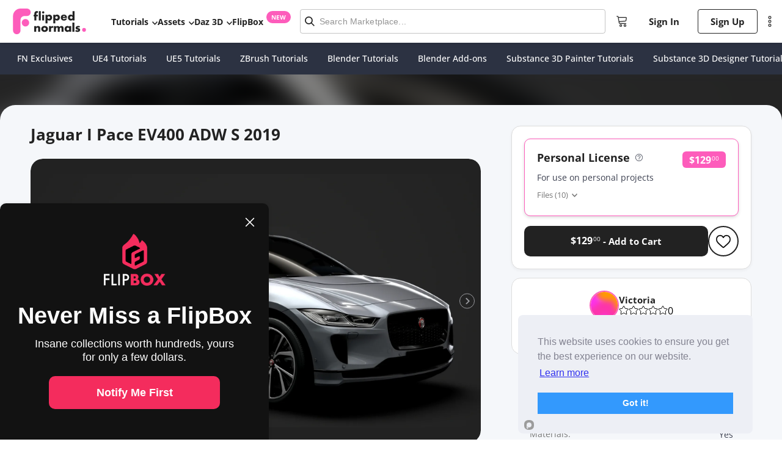

--- FILE ---
content_type: text/html; charset=utf-8
request_url: https://flippednormals.com/product/jaguar-i-pace-ev400-adw-s-2019
body_size: 24104
content:
<!DOCTYPE html><html lang="en" data-sentry-element="Html" data-sentry-component="MyDocument" data-sentry-source-file="_document.tsx"><head data-sentry-element="Head" data-sentry-source-file="_document.tsx"><meta charSet="utf-8"/><script type="application/ld+json">{
      "@context": "https://schema.org/",
      "@type": "Product",
      "name": "Jaguar I Pace EV400 ADW S 2019 - FlippedNormals",
      "image": "https://api.flippednormals.com/api/v1/image/267964",
      "description": "Jaguar I Pace EV400 ADW S 2019Creator 3D Team modelWhy choose our models Everything is ready to render Just click on the render button and youll get picture like in preview image Doesnt need any additional plugins High quality exterior and basic interior  The model doesnt need textures Suitable for closeup rendering All objects are intelligently separated and named  All materials are correctly named You can easily change or apply new materials color etc The model have good topology The model have real dimensions Real world scaled Set to origin000 xyz axis Suitable for animation and high quality photorealistic visualization Rendering studio scene with all lighting cameras materials environment setups is included HDR Maps are includedMain features Origanally created with Autodesk Maya 2018 SP3Rendered with VRay Next 412Only Maya mb studio format contains VRay materials lightnin setup environment Other Fbx C4d 3ds Obj 3dsmax xsi lwo come with default materialsDefault materials based on Ph",
      "category": "Digital Product",
      "releaseDate": "2022-12-09T16:28:26.613Z",
      "url": "https://flippednormals.com/product/jaguar-i-pace-ev400-adw-s-2019-23461",
      "sku": "23461",
      "brand": {
        "@type": "Brand",
        "name": "Victoria"
      },
      "offers": [{"@type":"Offer","priceCurrency":"USD","price":"129.00","availability":"https://schema.org/InStock","priceValidUntil":"2026-02-03"}]
  }
  </script><title>Jaguar I Pace EV400 ADW S 2019 - FlippedNormals</title><meta name="viewport" content="width=device-width, initial-scale=1.0, maximum-scale=2.0" data-sentry-element="meta" data-sentry-source-file="index.tsx"/><meta name="description" data-testid="description" content="Check out Jaguar I Pace EV400 ADW S 2019.Find more 3D Models on FlippedNormals"/><link rel="canonical" href="https://flippednormals.com/product/jaguar-i-pace-ev400-adw-s-2019"/><meta data-testid="og:locale" property="og:locale" content="en"/><meta data-testid="og:type" property="og:type" content="product"/><meta data-testid="og:title" property="og:title" content="Jaguar I Pace EV400 ADW S 2019 - FlippedNormals"/><meta data-testid="og:description" property="og:description" content="Check out Jaguar I Pace EV400 ADW S 2019.Find more 3D Models on FlippedNormals"/><meta data-testid="og:site_name" property="og:site_name" content="FlippedNormals"/><meta data-testid="og:url" property="og:url" content="https://flippednormals.com/product/jaguar-i-pace-ev400-adw-s-2019"/><meta data-testid="og:image" property="og:image" content="https://api.flippednormals.com/api/v1/image/267963"/><meta data-testid="og:image:width" property="og:image:width" content="740"/><meta data-testid="og:image:height" property="og:image:height" content="600"/><script type="application/ld+json">{"@context":"https://schema.org","@graph":[{"@context":"https://schema.org","@type":"Organization","@id":"https://flippednormals.com#organization","name":"FlippedNormals","url":"https://flippednormals.com","logo":"https://flipped-normals-public.s3.eu-west-2.amazonaws.com/images/openGraph.png","sameAs":["https://x.com/flippednormals","https://facebook.com/flippednormals","https://youtube.com/flippednormals","http://linkedin.com/company/flippednormals","https://www.instagram.com/flippednormals","https://pinterest.com/flippednormals/","http://tiktok.com/@flippednormals_official"]}]}</script><script src="https://www.dwin1.com/59869.js" type="text/javascript" defer=""></script><link rel="preload" as="image" imagesrcset="/_next/image?url=https%3A%2F%2Fapi.flippednormals.com%2Fapi%2Fv1%2Fimage%2F267963&amp;w=160&amp;q=75 160w, /_next/image?url=https%3A%2F%2Fapi.flippednormals.com%2Fapi%2Fv1%2Fimage%2F267963&amp;w=384&amp;q=75 384w, /_next/image?url=https%3A%2F%2Fapi.flippednormals.com%2Fapi%2Fv1%2Fimage%2F267963&amp;w=470&amp;q=75 470w, /_next/image?url=https%3A%2F%2Fapi.flippednormals.com%2Fapi%2Fv1%2Fimage%2F267963&amp;w=740&amp;q=75 740w, /_next/image?url=https%3A%2F%2Fapi.flippednormals.com%2Fapi%2Fv1%2Fimage%2F267963&amp;w=1200&amp;q=75 1200w, /_next/image?url=https%3A%2F%2Fapi.flippednormals.com%2Fapi%2Fv1%2Fimage%2F267963&amp;w=1600&amp;q=75 1600w, /_next/image?url=https%3A%2F%2Fapi.flippednormals.com%2Fapi%2Fv1%2Fimage%2F267963&amp;w=2560&amp;q=75 2560w, /_next/image?url=https%3A%2F%2Fapi.flippednormals.com%2Fapi%2Fv1%2Fimage%2F267963&amp;w=3045&amp;q=75 3045w" imagesizes="100vw"/><meta name="next-head-count" content="18"/><link rel="apple-touch-icon" sizes="180x180" href="/favicons/apple-touch-icon.png"/><link rel="icon" type="image/png" sizes="32x32" href="/favicons/favicon-32x32.png"/><link rel="icon" type="image/png" sizes="16x16" href="/favicons/favicon-16x16.png"/><link rel="manifest" href="/favicons/site.webmanifest"/><link rel="preload" href="/fonts/open-sans-v34-latin-300.eot" as="font" crossorigin=""/><link rel="preload" href="/fonts/open-sans-v34-latin-300.woff2" as="font" crossorigin=""/><link rel="preload" href="/fonts/open-sans-v34-latin-300.woff" as="font" crossorigin=""/><link rel="preload" href="/fonts/open-sans-v34-latin-300.ttf" as="font" crossorigin=""/><link rel="preload" href="/fonts/open-sans-v34-latin-300.svg" as="font" crossorigin=""/><link rel="preload" href="/fonts/open-sans-v34-latin-500.eot" as="font" crossorigin=""/><link rel="preload" href="/fonts/open-sans-v34-latin-500.woff2" as="font" crossorigin=""/><link rel="preload" href="/fonts/open-sans-v34-latin-500.woff" as="font" crossorigin=""/><link rel="preload" href="/fonts/open-sans-v34-latin-500.ttf" as="font" crossorigin=""/><link rel="preload" href="/fonts/open-sans-v34-latin-500.svg" as="font" crossorigin=""/><link rel="preload" href="/fonts/open-sans-v34-latin-regular.eot" as="font" crossorigin=""/><link rel="preload" href="/fonts/open-sans-v34-latin-regular.woff2" as="font" crossorigin=""/><link rel="preload" href="/fonts/open-sans-v34-latin-regular.woff" as="font" crossorigin=""/><link rel="preload" href="/fonts/open-sans-v34-latin-regular.ttf" as="font" crossorigin=""/><link rel="preload" href="/fonts/open-sans-v34-latin-regular.svg" as="font" crossorigin=""/><link rel="preload" href="/fonts/open-sans-v34-latin-700.eot" as="font" crossorigin=""/><link rel="preload" href="/fonts/open-sans-v34-latin-700.woff2" as="font" crossorigin=""/><link rel="preload" href="/fonts/open-sans-v34-latin-700.woff" as="font" crossorigin=""/><link rel="preload" href="/fonts/open-sans-v34-latin-700.ttf" as="font" crossorigin=""/><link rel="preload" href="/fonts/open-sans-v34-latin-700.svg" as="font" crossorigin=""/><link rel="preload" href="/fonts/KumbhSans-Black.ttf" as="font" crossorigin=""/><link rel="preload" href="/fonts/KumbhSans-Bold.ttf" as="font" crossorigin=""/><link rel="preload" href="/fonts/KumbhSans-Regular.ttf" as="font" crossorigin=""/><link rel="preload" href="/fonts/KumbhSans-Light.ttf" as="font" crossorigin=""/><script id="mcjs">
                try {
                  !function(c,h,i,m,p){m=c.createElement(h),p=c.getElementsByTagName(h)[0],m.async=1,m.src=i,p.parentNode.insertBefore(m,p)}(document,"script","https://chimpstatic.com/mcjs-connected/js/users/ef82f763607d8a6bb43296a9c/d88a57bac2e5837a2bc69c916.js");
                } catch (e) {
                  console.error('Mailchimp script failed to load:', e);
                }
              </script><link rel="preload" href="/_next/static/css/09d945fba720aabc.css" as="style"/><link rel="stylesheet" href="/_next/static/css/09d945fba720aabc.css" data-n-g=""/><link rel="preload" href="/_next/static/css/3884e3434a3acc42.css" as="style"/><link rel="stylesheet" href="/_next/static/css/3884e3434a3acc42.css" data-n-p=""/><link rel="preload" href="/_next/static/css/39a0eb76c5d334cc.css" as="style"/><link rel="stylesheet" href="/_next/static/css/39a0eb76c5d334cc.css" data-n-p=""/><link rel="preload" href="/_next/static/css/880ed2ccacbff2d3.css" as="style"/><link rel="stylesheet" href="/_next/static/css/880ed2ccacbff2d3.css" data-n-p=""/><link rel="preload" href="/_next/static/css/9c556d97215e7b0d.css" as="style"/><link rel="stylesheet" href="/_next/static/css/9c556d97215e7b0d.css"/><link rel="preload" href="/_next/static/css/c6a3ec1591288709.css" as="style"/><link rel="stylesheet" href="/_next/static/css/c6a3ec1591288709.css"/><link rel="preload" href="/_next/static/css/9271b7d71553701a.css" as="style"/><link rel="stylesheet" href="/_next/static/css/9271b7d71553701a.css"/><link rel="preload" href="/_next/static/css/ee00190dbe7bacc2.css" as="style"/><link rel="stylesheet" href="/_next/static/css/ee00190dbe7bacc2.css"/><link rel="preload" href="/_next/static/css/14641335c76424c3.css" as="style"/><link rel="stylesheet" href="/_next/static/css/14641335c76424c3.css"/><link rel="preload" href="/_next/static/css/df94df0b84a2228c.css" as="style"/><link rel="stylesheet" href="/_next/static/css/df94df0b84a2228c.css"/><link rel="preload" href="/_next/static/css/4f177c2508e391ad.css" as="style"/><link rel="stylesheet" href="/_next/static/css/4f177c2508e391ad.css"/><link rel="preload" href="/_next/static/css/31b4d1b8450e71d1.css" as="style"/><link rel="stylesheet" href="/_next/static/css/31b4d1b8450e71d1.css"/><link rel="preload" href="/_next/static/css/259d622bdcdb6559.css" as="style"/><link rel="stylesheet" href="/_next/static/css/259d622bdcdb6559.css"/><link rel="preload" href="/_next/static/css/c6a846f6cad7e671.css" as="style"/><link rel="stylesheet" href="/_next/static/css/c6a846f6cad7e671.css"/><link rel="preload" href="/_next/static/css/183469bb3b3ca260.css" as="style"/><link rel="stylesheet" href="/_next/static/css/183469bb3b3ca260.css"/><link rel="preload" href="/_next/static/css/abedbf01ac295ea8.css" as="style"/><link rel="stylesheet" href="/_next/static/css/abedbf01ac295ea8.css"/><noscript data-n-css=""></noscript><script defer="" nomodule="" src="/_next/static/chunks/polyfills-5cd94c89d3acac5f.js"></script><script defer="" src="/_next/static/chunks/7416.81909e2425bf86cc.js"></script><script defer="" src="/_next/static/chunks/120.d0f5afad7fb72821.js"></script><script defer="" src="/_next/static/chunks/3571.8ece9818384570c2.js"></script><script defer="" src="/_next/static/chunks/1036.077df2848a019d75.js"></script><script defer="" src="/_next/static/chunks/4790.73a078e61103bd97.js"></script><script defer="" src="/_next/static/chunks/6379.e97e81ccb55d58c0.js"></script><script defer="" src="/_next/static/chunks/3764.4ce41da90fd4aa10.js"></script><script defer="" src="/_next/static/chunks/3723.bd5e053a71d91289.js"></script><script defer="" src="/_next/static/chunks/842-4617bfaf1cad4dc5.js"></script><script defer="" src="/_next/static/chunks/9202.902832cfdeb3864d.js"></script><script defer="" src="/_next/static/chunks/7636.90d64adac3b6cbd4.js"></script><script defer="" src="/_next/static/chunks/4767.64863ef9b298fac1.js"></script><script defer="" src="/_next/static/chunks/2294.52179d00349d215f.js"></script><script defer="" src="/_next/static/chunks/8322.6802a2ffc2ecedfc.js"></script><script defer="" src="/_next/static/chunks/965.8523c3b48c35a72a.js"></script><script defer="" src="/_next/static/chunks/5727.32d64431f8091edb.js"></script><script defer="" src="/_next/static/chunks/1721.4e3cc47bfb9872ca.js"></script><script defer="" src="/_next/static/chunks/4081-5b8fb679a4d3a81b.js"></script><script defer="" src="/_next/static/chunks/9108.65f1c18f707ed90f.js"></script><script defer="" src="/_next/static/chunks/3479.9ed9579472166d9e.js"></script><script defer="" src="/_next/static/chunks/371.0c650078f9d7ff0c.js"></script><script defer="" src="/_next/static/chunks/4147.043f43f88179f2b5.js"></script><script defer="" src="/_next/static/chunks/4835.c8539f235f6372b4.js"></script><script defer="" src="/_next/static/chunks/3780.130f33a5c6d4b93f.js"></script><script src="/_next/static/chunks/webpack-b0ee01506f6b228e.js" defer=""></script><script src="/_next/static/chunks/framework-d9784feb0e62430b.js" defer=""></script><script src="/_next/static/chunks/main-2007996f08af2f5f.js" defer=""></script><script src="/_next/static/chunks/pages/_app-510d90f66f149a35.js" defer=""></script><script src="/_next/static/chunks/29107295-fd6ce033a6646edb.js" defer=""></script><script src="/_next/static/chunks/commons-a84343207228e375.js" defer=""></script><script src="/_next/static/chunks/695-46db83895eb02d84.js" defer=""></script><script src="/_next/static/chunks/1810-78e80052661f6583.js" defer=""></script><script src="/_next/static/chunks/2418-24fe2864d8f0eb16.js" defer=""></script><script src="/_next/static/chunks/2757-632a94dbc15f871b.js" defer=""></script><script src="/_next/static/chunks/660-1e8b99acfd1cd5cc.js" defer=""></script><script src="/_next/static/chunks/7734-423931c3e93fa44d.js" defer=""></script><script src="/_next/static/chunks/7072-91d891703691d750.js" defer=""></script><script src="/_next/static/chunks/2170-e3bf2087d093580b.js" defer=""></script><script src="/_next/static/chunks/1129-8e7779f6e96a44c0.js" defer=""></script><script src="/_next/static/chunks/8243-81be818f968c3e05.js" defer=""></script><script src="/_next/static/chunks/1852-1685fa0fe75d40ba.js" defer=""></script><script src="/_next/static/chunks/8764-8e5346866ced1406.js" defer=""></script><script src="/_next/static/chunks/8957-367c8075ef154b6b.js" defer=""></script><script src="/_next/static/chunks/6333-6a4b349bf9dd6f42.js" defer=""></script><script src="/_next/static/chunks/2766-4a0cfe4d7f7af114.js" defer=""></script><script src="/_next/static/chunks/425-fb03b000b2c891ac.js" defer=""></script><script src="/_next/static/chunks/5471-550ad0a4cdbb5ce4.js" defer=""></script><script src="/_next/static/chunks/7907-05dda74c66d769c5.js" defer=""></script><script src="/_next/static/chunks/8564-e203eb6533d0f2b2.js" defer=""></script><script src="/_next/static/chunks/511-26175b03155bbd05.js" defer=""></script><script src="/_next/static/chunks/570-0027adfbc16bca2a.js" defer=""></script><script src="/_next/static/chunks/1509-3d1b006104c8d4ab.js" defer=""></script><script src="/_next/static/chunks/pages/product/%5Bid%5D-1b36975c95b3d2a6.js" defer=""></script><script src="/_next/static/5sTT2hYiNJh86AYDw52l6/_buildManifest.js" defer=""></script><script src="/_next/static/5sTT2hYiNJh86AYDw52l6/_ssgManifest.js" defer=""></script><script src="/_next/static/5sTT2hYiNJh86AYDw52l6/_middlewareManifest.js" defer=""></script><style id="jss-server-side">.MuiPaper-root {
  color: rgba(0, 0, 0, 0.87);
  transition: box-shadow 300ms cubic-bezier(0.4, 0, 0.2, 1) 0ms;
  background-color: #fff;
}
.MuiPaper-rounded {
  border-radius: 4px;
}
.MuiPaper-outlined {
  border: 1px solid rgba(0, 0, 0, 0.12);
}
.MuiPaper-elevation0 {
  box-shadow: none;
}
.MuiPaper-elevation1 {
  box-shadow: 0px 2px 1px -1px rgba(0,0,0,0.2),0px 1px 1px 0px rgba(0,0,0,0.14),0px 1px 3px 0px rgba(0,0,0,0.12);
}
.MuiPaper-elevation2 {
  box-shadow: 0px 3px 1px -2px rgba(0,0,0,0.2),0px 2px 2px 0px rgba(0,0,0,0.14),0px 1px 5px 0px rgba(0,0,0,0.12);
}
.MuiPaper-elevation3 {
  box-shadow: 0px 3px 3px -2px rgba(0,0,0,0.2),0px 3px 4px 0px rgba(0,0,0,0.14),0px 1px 8px 0px rgba(0,0,0,0.12);
}
.MuiPaper-elevation4 {
  box-shadow: 0px 2px 4px -1px rgba(0,0,0,0.2),0px 4px 5px 0px rgba(0,0,0,0.14),0px 1px 10px 0px rgba(0,0,0,0.12);
}
.MuiPaper-elevation5 {
  box-shadow: 0px 3px 5px -1px rgba(0,0,0,0.2),0px 5px 8px 0px rgba(0,0,0,0.14),0px 1px 14px 0px rgba(0,0,0,0.12);
}
.MuiPaper-elevation6 {
  box-shadow: 0px 3px 5px -1px rgba(0,0,0,0.2),0px 6px 10px 0px rgba(0,0,0,0.14),0px 1px 18px 0px rgba(0,0,0,0.12);
}
.MuiPaper-elevation7 {
  box-shadow: 0px 4px 5px -2px rgba(0,0,0,0.2),0px 7px 10px 1px rgba(0,0,0,0.14),0px 2px 16px 1px rgba(0,0,0,0.12);
}
.MuiPaper-elevation8 {
  box-shadow: 0px 5px 5px -3px rgba(0,0,0,0.2),0px 8px 10px 1px rgba(0,0,0,0.14),0px 3px 14px 2px rgba(0,0,0,0.12);
}
.MuiPaper-elevation9 {
  box-shadow: 0px 5px 6px -3px rgba(0,0,0,0.2),0px 9px 12px 1px rgba(0,0,0,0.14),0px 3px 16px 2px rgba(0,0,0,0.12);
}
.MuiPaper-elevation10 {
  box-shadow: 0px 6px 6px -3px rgba(0,0,0,0.2),0px 10px 14px 1px rgba(0,0,0,0.14),0px 4px 18px 3px rgba(0,0,0,0.12);
}
.MuiPaper-elevation11 {
  box-shadow: 0px 6px 7px -4px rgba(0,0,0,0.2),0px 11px 15px 1px rgba(0,0,0,0.14),0px 4px 20px 3px rgba(0,0,0,0.12);
}
.MuiPaper-elevation12 {
  box-shadow: 0px 7px 8px -4px rgba(0,0,0,0.2),0px 12px 17px 2px rgba(0,0,0,0.14),0px 5px 22px 4px rgba(0,0,0,0.12);
}
.MuiPaper-elevation13 {
  box-shadow: 0px 7px 8px -4px rgba(0,0,0,0.2),0px 13px 19px 2px rgba(0,0,0,0.14),0px 5px 24px 4px rgba(0,0,0,0.12);
}
.MuiPaper-elevation14 {
  box-shadow: 0px 7px 9px -4px rgba(0,0,0,0.2),0px 14px 21px 2px rgba(0,0,0,0.14),0px 5px 26px 4px rgba(0,0,0,0.12);
}
.MuiPaper-elevation15 {
  box-shadow: 0px 8px 9px -5px rgba(0,0,0,0.2),0px 15px 22px 2px rgba(0,0,0,0.14),0px 6px 28px 5px rgba(0,0,0,0.12);
}
.MuiPaper-elevation16 {
  box-shadow: 0px 8px 10px -5px rgba(0,0,0,0.2),0px 16px 24px 2px rgba(0,0,0,0.14),0px 6px 30px 5px rgba(0,0,0,0.12);
}
.MuiPaper-elevation17 {
  box-shadow: 0px 8px 11px -5px rgba(0,0,0,0.2),0px 17px 26px 2px rgba(0,0,0,0.14),0px 6px 32px 5px rgba(0,0,0,0.12);
}
.MuiPaper-elevation18 {
  box-shadow: 0px 9px 11px -5px rgba(0,0,0,0.2),0px 18px 28px 2px rgba(0,0,0,0.14),0px 7px 34px 6px rgba(0,0,0,0.12);
}
.MuiPaper-elevation19 {
  box-shadow: 0px 9px 12px -6px rgba(0,0,0,0.2),0px 19px 29px 2px rgba(0,0,0,0.14),0px 7px 36px 6px rgba(0,0,0,0.12);
}
.MuiPaper-elevation20 {
  box-shadow: 0px 10px 13px -6px rgba(0,0,0,0.2),0px 20px 31px 3px rgba(0,0,0,0.14),0px 8px 38px 7px rgba(0,0,0,0.12);
}
.MuiPaper-elevation21 {
  box-shadow: 0px 10px 13px -6px rgba(0,0,0,0.2),0px 21px 33px 3px rgba(0,0,0,0.14),0px 8px 40px 7px rgba(0,0,0,0.12);
}
.MuiPaper-elevation22 {
  box-shadow: 0px 10px 14px -6px rgba(0,0,0,0.2),0px 22px 35px 3px rgba(0,0,0,0.14),0px 8px 42px 7px rgba(0,0,0,0.12);
}
.MuiPaper-elevation23 {
  box-shadow: 0px 11px 14px -7px rgba(0,0,0,0.2),0px 23px 36px 3px rgba(0,0,0,0.14),0px 9px 44px 8px rgba(0,0,0,0.12);
}
.MuiPaper-elevation24 {
  box-shadow: 0px 11px 15px -7px rgba(0,0,0,0.2),0px 24px 38px 3px rgba(0,0,0,0.14),0px 9px 46px 8px rgba(0,0,0,0.12);
}
.MuiSvgIcon-root {
  fill: currentColor;
  width: 1em;
  height: 1em;
  display: inline-block;
  font-size: 1.5rem;
  transition: fill 200ms cubic-bezier(0.4, 0, 0.2, 1) 0ms;
  flex-shrink: 0;
  user-select: none;
}
.MuiSvgIcon-colorPrimary {
  color: #3f51b5;
}
.MuiSvgIcon-colorSecondary {
  color: #f50057;
}
.MuiSvgIcon-colorAction {
  color: rgba(0, 0, 0, 0.54);
}
.MuiSvgIcon-colorError {
  color: #f44336;
}
.MuiSvgIcon-colorDisabled {
  color: rgba(0, 0, 0, 0.26);
}
.MuiSvgIcon-fontSizeInherit {
  font-size: inherit;
}
.MuiSvgIcon-fontSizeSmall {
  font-size: 1.25rem;
}
.MuiSvgIcon-fontSizeLarge {
  font-size: 2.1875rem;
}
.MuiButtonBase-root {
  color: inherit;
  border: 0;
  cursor: pointer;
  margin: 0;
  display: inline-flex;
  outline: 0;
  padding: 0;
  position: relative;
  align-items: center;
  user-select: none;
  border-radius: 0;
  vertical-align: middle;
  -moz-appearance: none;
  justify-content: center;
  text-decoration: none;
  background-color: transparent;
  -webkit-appearance: none;
  -webkit-tap-highlight-color: transparent;
}
.MuiButtonBase-root::-moz-focus-inner {
  border-style: none;
}
.MuiButtonBase-root.Mui-disabled {
  cursor: default;
  pointer-events: none;
}
@media print {
  .MuiButtonBase-root {
    color-adjust: exact;
  }
}
  .MuiIconButton-root {
    flex: 0 0 auto;
    color: rgba(0, 0, 0, 0.54);
    padding: 12px;
    overflow: visible;
    font-size: 1.5rem;
    text-align: center;
    transition: background-color 150ms cubic-bezier(0.4, 0, 0.2, 1) 0ms;
    border-radius: 50%;
  }
  .MuiIconButton-root:hover {
    background-color: rgba(0, 0, 0, 0.04);
  }
  .MuiIconButton-root.Mui-disabled {
    color: rgba(0, 0, 0, 0.26);
    background-color: transparent;
  }
@media (hover: none) {
  .MuiIconButton-root:hover {
    background-color: transparent;
  }
}
  .MuiIconButton-edgeStart {
    margin-left: -12px;
  }
  .MuiIconButton-sizeSmall.MuiIconButton-edgeStart {
    margin-left: -3px;
  }
  .MuiIconButton-edgeEnd {
    margin-right: -12px;
  }
  .MuiIconButton-sizeSmall.MuiIconButton-edgeEnd {
    margin-right: -3px;
  }
  .MuiIconButton-colorInherit {
    color: inherit;
  }
  .MuiIconButton-colorPrimary {
    color: #3f51b5;
  }
  .MuiIconButton-colorPrimary:hover {
    background-color: rgba(63, 81, 181, 0.04);
  }
@media (hover: none) {
  .MuiIconButton-colorPrimary:hover {
    background-color: transparent;
  }
}
  .MuiIconButton-colorSecondary {
    color: #f50057;
  }
  .MuiIconButton-colorSecondary:hover {
    background-color: rgba(245, 0, 87, 0.04);
  }
@media (hover: none) {
  .MuiIconButton-colorSecondary:hover {
    background-color: transparent;
  }
}
  .MuiIconButton-sizeSmall {
    padding: 3px;
    font-size: 1.125rem;
  }
  .MuiIconButton-label {
    width: 100%;
    display: flex;
    align-items: inherit;
    justify-content: inherit;
  }
@keyframes mui-auto-fill {}
@keyframes mui-auto-fill-cancel {}
  .MuiInputBase-root {
    color: rgba(0, 0, 0, 0.87);
    cursor: text;
    display: inline-flex;
    position: relative;
    font-size: 1rem;
    box-sizing: border-box;
    align-items: center;
    font-family: "Roboto", "Helvetica", "Arial", sans-serif;
    font-weight: 400;
    line-height: 1.1876em;
    letter-spacing: 0.00938em;
  }
  .MuiInputBase-root.Mui-disabled {
    color: rgba(0, 0, 0, 0.38);
    cursor: default;
  }
  .MuiInputBase-multiline {
    padding: 6px 0 7px;
  }
  .MuiInputBase-multiline.MuiInputBase-marginDense {
    padding-top: 3px;
  }
  .MuiInputBase-fullWidth {
    width: 100%;
  }
  .MuiInputBase-input {
    font: inherit;
    color: currentColor;
    width: 100%;
    border: 0;
    height: 1.1876em;
    margin: 0;
    display: block;
    padding: 6px 0 7px;
    min-width: 0;
    background: none;
    box-sizing: content-box;
    animation-name: mui-auto-fill-cancel;
    letter-spacing: inherit;
    animation-duration: 10ms;
    -webkit-tap-highlight-color: transparent;
  }
  .MuiInputBase-input::-webkit-input-placeholder {
    color: currentColor;
    opacity: 0.42;
    transition: opacity 200ms cubic-bezier(0.4, 0, 0.2, 1) 0ms;
  }
  .MuiInputBase-input::-moz-placeholder {
    color: currentColor;
    opacity: 0.42;
    transition: opacity 200ms cubic-bezier(0.4, 0, 0.2, 1) 0ms;
  }
  .MuiInputBase-input:-ms-input-placeholder {
    color: currentColor;
    opacity: 0.42;
    transition: opacity 200ms cubic-bezier(0.4, 0, 0.2, 1) 0ms;
  }
  .MuiInputBase-input::-ms-input-placeholder {
    color: currentColor;
    opacity: 0.42;
    transition: opacity 200ms cubic-bezier(0.4, 0, 0.2, 1) 0ms;
  }
  .MuiInputBase-input:focus {
    outline: 0;
  }
  .MuiInputBase-input:invalid {
    box-shadow: none;
  }
  .MuiInputBase-input::-webkit-search-decoration {
    -webkit-appearance: none;
  }
  .MuiInputBase-input.Mui-disabled {
    opacity: 1;
  }
  .MuiInputBase-input:-webkit-autofill {
    animation-name: mui-auto-fill;
    animation-duration: 5000s;
  }
  label[data-shrink=false] + .MuiInputBase-formControl .MuiInputBase-input::-webkit-input-placeholder {
    opacity: 0 !important;
  }
  label[data-shrink=false] + .MuiInputBase-formControl .MuiInputBase-input::-moz-placeholder {
    opacity: 0 !important;
  }
  label[data-shrink=false] + .MuiInputBase-formControl .MuiInputBase-input:-ms-input-placeholder {
    opacity: 0 !important;
  }
  label[data-shrink=false] + .MuiInputBase-formControl .MuiInputBase-input::-ms-input-placeholder {
    opacity: 0 !important;
  }
  label[data-shrink=false] + .MuiInputBase-formControl .MuiInputBase-input:focus::-webkit-input-placeholder {
    opacity: 0.42;
  }
  label[data-shrink=false] + .MuiInputBase-formControl .MuiInputBase-input:focus::-moz-placeholder {
    opacity: 0.42;
  }
  label[data-shrink=false] + .MuiInputBase-formControl .MuiInputBase-input:focus:-ms-input-placeholder {
    opacity: 0.42;
  }
  label[data-shrink=false] + .MuiInputBase-formControl .MuiInputBase-input:focus::-ms-input-placeholder {
    opacity: 0.42;
  }
  .MuiInputBase-inputMarginDense {
    padding-top: 3px;
  }
  .MuiInputBase-inputMultiline {
    height: auto;
    resize: none;
    padding: 0;
  }
  .MuiInputBase-inputTypeSearch {
    -moz-appearance: textfield;
    -webkit-appearance: textfield;
  }
  .jss3 {
    top: -5px;
    left: 0;
    right: 0;
    bottom: 0;
    margin: 0;
    padding: 0 8px;
    overflow: hidden;
    position: absolute;
    border-style: solid;
    border-width: 1px;
    border-radius: inherit;
    pointer-events: none;
  }
  .jss4 {
    padding: 0;
    text-align: left;
    transition: width 150ms cubic-bezier(0.0, 0, 0.2, 1) 0ms;
    line-height: 11px;
  }
  .jss5 {
    width: auto;
    height: 11px;
    display: block;
    padding: 0;
    font-size: 0.75em;
    max-width: 0.01px;
    text-align: left;
    transition: max-width 50ms cubic-bezier(0.0, 0, 0.2, 1) 0ms;
    visibility: hidden;
  }
  .jss5 > span {
    display: inline-block;
    padding-left: 5px;
    padding-right: 5px;
  }
  .jss6 {
    max-width: 1000px;
    transition: max-width 100ms cubic-bezier(0.0, 0, 0.2, 1) 50ms;
  }
  .MuiOutlinedInput-root {
    position: relative;
    border-radius: 4px;
  }
  .MuiOutlinedInput-root:hover .MuiOutlinedInput-notchedOutline {
    border-color: rgba(0, 0, 0, 0.87);
  }
@media (hover: none) {
  .MuiOutlinedInput-root:hover .MuiOutlinedInput-notchedOutline {
    border-color: rgba(0, 0, 0, 0.23);
  }
}
  .MuiOutlinedInput-root.Mui-focused .MuiOutlinedInput-notchedOutline {
    border-color: #3f51b5;
    border-width: 2px;
  }
  .MuiOutlinedInput-root.Mui-error .MuiOutlinedInput-notchedOutline {
    border-color: #f44336;
  }
  .MuiOutlinedInput-root.Mui-disabled .MuiOutlinedInput-notchedOutline {
    border-color: rgba(0, 0, 0, 0.26);
  }
  .MuiOutlinedInput-colorSecondary.Mui-focused .MuiOutlinedInput-notchedOutline {
    border-color: #f50057;
  }
  .MuiOutlinedInput-adornedStart {
    padding-left: 14px;
  }
  .MuiOutlinedInput-adornedEnd {
    padding-right: 14px;
  }
  .MuiOutlinedInput-multiline {
    padding: 18.5px 14px;
  }
  .MuiOutlinedInput-multiline.MuiOutlinedInput-marginDense {
    padding-top: 10.5px;
    padding-bottom: 10.5px;
  }
  .MuiOutlinedInput-notchedOutline {
    border-color: rgba(0, 0, 0, 0.23);
  }
  .MuiOutlinedInput-input {
    padding: 18.5px 14px;
  }
  .MuiOutlinedInput-input:-webkit-autofill {
    border-radius: inherit;
  }
  .MuiOutlinedInput-inputMarginDense {
    padding-top: 10.5px;
    padding-bottom: 10.5px;
  }
  .MuiOutlinedInput-inputMultiline {
    padding: 0;
  }
  .MuiOutlinedInput-inputAdornedStart {
    padding-left: 0;
  }
  .MuiOutlinedInput-inputAdornedEnd {
    padding-right: 0;
  }
  .MuiFormControl-root {
    border: 0;
    margin: 0;
    display: inline-flex;
    padding: 0;
    position: relative;
    min-width: 0;
    flex-direction: column;
    vertical-align: top;
  }
  .MuiFormControl-marginNormal {
    margin-top: 16px;
    margin-bottom: 8px;
  }
  .MuiFormControl-marginDense {
    margin-top: 8px;
    margin-bottom: 4px;
  }
  .MuiFormControl-fullWidth {
    width: 100%;
  }

  .jss2 {
    width: 100% !important;
    margin-top: 0;
    font-family: "HelveticaNeue", sans-serif;
    font-weight: 500;
    margin-left: auto;
    margin-right: auto;
    border-radius: 3px;
    padding-bottom: 0;
    background-color: #fff;
  }
  .jss2 .MuiOutlinedInput-adornedStart {
    padding: 0;
  }
  .jss2 .MuiOutlinedInput-root {
    color: black;
  }
  .jss2 .MuiOutlinedInput-inputMarginDense {
    padding: 12px 0;
    font-size: 14px;
  }
  .jss2 .MuiOutlinedInput-root:hover .MuiOutlinedInput-notchedOutline {
    border-color: #B5B5B5;
  }
  .jss2 .MuiOutlinedInput-root.Mui-focused .MuiOutlinedInput-notchedOutline {
    border-color: #4B8CDD;
    border-width: 1px;
  }
  .jss1 {
    width: 100% !important;
    margin-top: 0;
    font-family: "HelveticaNeue", sans-serif;
    font-weight: 500;
    margin-left: auto;
    margin-right: auto;
    border-radius: 3px;
    padding-bottom: 0;
    background-color: rgba(255,255,255, 0.1);
  }
  .jss1 .MuiOutlinedInput-adornedStart {
    padding: 0;
  }
  .jss1 .MuiOutlinedInput-root {
    color: black;
  }
  .jss1 .MuiOutlinedInput-inputMarginDense {
    color: #fff;
    padding: 12px 0;
    font-size: 14px;
  }
  .jss1 .MuiOutlinedInput-root:hover .MuiOutlinedInput-notchedOutline, .jss1 .MuiOutlinedInput-root .MuiOutlinedInput-notchedOutline {
    border-color: rgba(255,255,255, 0.4);
  }
  .jss1 .MuiOutlinedInput-root.Mui-focused .MuiOutlinedInput-notchedOutline {
    border-color: rgba(255,255,255, 0.7);
    border-width: 1px;
  }
  .MuiCollapse-root {
    height: 0;
    overflow: hidden;
    transition: height 300ms cubic-bezier(0.4, 0, 0.2, 1) 0ms;
  }
  .MuiCollapse-entered {
    height: auto;
    overflow: visible;
  }
  .MuiCollapse-hidden {
    visibility: hidden;
  }
  .MuiCollapse-wrapper {
    display: flex;
  }
  .MuiCollapse-wrapperInner {
    width: 100%;
  }
  .MuiAccordion-root {
    position: relative;
    transition: margin 150ms cubic-bezier(0.4, 0, 0.2, 1) 0ms;
  }
  .MuiAccordion-root:before {
    top: -1px;
    left: 0;
    right: 0;
    height: 1px;
    content: "";
    opacity: 1;
    position: absolute;
    transition: opacity 150ms cubic-bezier(0.4, 0, 0.2, 1) 0ms,background-color 150ms cubic-bezier(0.4, 0, 0.2, 1) 0ms;
    background-color: rgba(0, 0, 0, 0.12);
  }
  .MuiAccordion-root.Mui-expanded {
    margin: 16px 0;
  }
  .MuiAccordion-root.Mui-disabled {
    background-color: rgba(0, 0, 0, 0.12);
  }
  .MuiAccordion-root.Mui-expanded + .MuiAccordion-root:before {
    display: none;
  }
  .MuiAccordion-root.Mui-expanded:first-child {
    margin-top: 0;
  }
  .MuiAccordion-root.Mui-expanded:last-child {
    margin-bottom: 0;
  }
  .MuiAccordion-root.Mui-expanded:before {
    opacity: 0;
  }
  .MuiAccordion-root:first-child:before {
    display: none;
  }
  .MuiAccordion-rounded {
    border-radius: 0;
  }
  .MuiAccordion-rounded:first-child {
    border-top-left-radius: 4px;
    border-top-right-radius: 4px;
  }
  .MuiAccordion-rounded:last-child {
    border-bottom-left-radius: 4px;
    border-bottom-right-radius: 4px;
  }
@supports (-ms-ime-align: auto) {
  .MuiAccordion-rounded:last-child {
    border-bottom-left-radius: 0;
    border-bottom-right-radius: 0;
  }
}
  .MuiAccordionDetails-root {
    display: flex;
    padding: 8px 16px 16px;
  }
  .MuiAccordionSummary-root {
    display: flex;
    padding: 0px 16px;
    min-height: 48px;
    transition: min-height 150ms cubic-bezier(0.4, 0, 0.2, 1) 0ms,background-color 150ms cubic-bezier(0.4, 0, 0.2, 1) 0ms;
  }
  .MuiAccordionSummary-root:hover:not(.Mui-disabled) {
    cursor: pointer;
  }
  .MuiAccordionSummary-root.Mui-expanded {
    min-height: 64px;
  }
  .MuiAccordionSummary-root.Mui-focused, .MuiAccordionSummary-root.Mui-focusVisible {
    background-color: rgba(0, 0, 0, 0.12);
  }
  .MuiAccordionSummary-root.Mui-disabled {
    opacity: 0.38;
  }
  .MuiAccordionSummary-content {
    margin: 12px 0;
    display: flex;
    flex-grow: 1;
    transition: margin 150ms cubic-bezier(0.4, 0, 0.2, 1) 0ms;
  }
  .MuiAccordionSummary-content.Mui-expanded {
    margin: 20px 0;
  }
  .MuiAccordionSummary-expandIcon {
    transform: rotate(0deg);
    transition: transform 150ms cubic-bezier(0.4, 0, 0.2, 1) 0ms;
  }
  .MuiAccordionSummary-expandIcon:hover {
    background-color: transparent;
  }
  .MuiAccordionSummary-expandIcon.Mui-expanded {
    transform: rotate(180deg);
  }
  .jss24 {
    box-shadow: none;
    min-height: auto;
    border-bottom: 1px solid #C1C2C7;
    background-color: transparent;
  }
  .jss24.Mui-expanded {
    margin: 0;
  }
  .jss24.MuiAccordion-rounded:last-child {
    border-radius: 0;
  }
  .jss24:before {
    display: none;
  }
  .jss25 {
    display: block;
    padding: 0 8px 16px 0;
    overflow: auto;
    max-height: 390px;
  }
  .jss25::-webkit-scrollbar {
    width: 4px;
  }
  .jss25::-webkit-scrollbar-thumb {
    border-radius: 5px;
    background-color: #BABABA;
  }
  .jss25::-webkit-scrollbar-thumb:hover {
    background-color: #ACACAC;
  }
  .jss20 {
    padding: 18px 0;
    min-height: auto;
    align-items: flex-start;
  }
  .jss20.Mui-expanded {
    min-height: auto;
  }
  .jss21 {
    height: 16px;
    margin: 0;
    padding: 0;
  }
  .jss22 {
    margin: 0;
  }
  .jss22.Mui-expanded {
    margin: 0;
  }
  .jss23 {
    margin: 0;
  }
  .jss18 {
    border: 1px solid #DCDCDC;
    display: block;
    padding: 10px 8px 10px 0;
    overflow: auto;
    margin-top: -1px;
    max-height: 390px;
    border-bottom-left-radius: 4px;
    border-bottom-right-radius: 4px;
  }
  .jss18::-webkit-scrollbar {
    width: 4px;
  }
  .jss18::-webkit-scrollbar-thumb {
    border-radius: 5px;
    background-color: #BABABA;
  }
  .jss18::-webkit-scrollbar-thumb:hover {
    background-color: #ACACAC;
  }
  .jss19 {
    display: block;
    padding: 10px 8px 10px 0;
    overflow: auto;
    max-height: 390px;
  }
  .jss19::-webkit-scrollbar {
    width: 4px;
  }
  .jss19::-webkit-scrollbar-thumb {
    border-radius: 5px;
    background-color: #BABABA;
  }
  .jss19::-webkit-scrollbar-thumb:hover {
    background-color: #ACACAC;
  }
  .jss9 {
    color: #575757;
    width: 100%;
    border: 1px solid #DCDCDC;
    padding: 14px 16px;
    font-size: 14px;
    min-height: auto;
    align-items: flex-start;
    border-radius: 4px;
    justify-content: space-between;
  }
  .jss9.Mui-expanded {
    min-height: auto;
    border-bottom-left-radius: 0;
    border-bottom-right-radius: 0;
  }
  .jss10 {
    height: 16px;
    margin: 0;
    padding: 0;
  }
  .jss10.Mui-expanded {
    transform: rotate(180deg);
  }
  .jss11 {
    margin: 0;
  }
  .jss11.Mui-expanded {
    margin: 0;
  }
  .jss12 {
    margin: 0;
  }
  .jss13 {
    color: #575757;
    display: inline-flex;
    padding: 5px 7px 5px 0;
    font-size: 14px;
    min-height: auto;
    align-items: flex-start;
    justify-content: space-between;
  }
  .jss13.Mui-expanded {
    min-height: auto;
    border-bottom-left-radius: 0;
    border-bottom-right-radius: 0;
  }
  .jss14 {
    height: 16px;
    margin: 0 0 0 6px;
    padding: 0;
  }
  .jss14.Mui-expanded {
    margin: 0 0 0 6px;
    transform: rotate(180deg);
  }
  .jss15 {
    margin: 0;
  }
  .jss15.Mui-expanded {
    margin: 0;
  }
  .jss16 {
    margin: 0;
  }
  .jss17 {
    box-shadow: none;
    min-height: auto;
    background-color: transparent;
  }
  .jss17.Mui-expanded {
    margin: 0;
  }
  .jss17.MuiAccordion-rounded:last-child {
    border-radius: 0;
  }
  .jss17:before {
    display: none;
  }
  .jss7 .MuiOutlinedInput-root {
    color: #507248;
    height: 100%;
    display: flex;
    font-size: 13px;
    align-items: center;
    font-family: Open Sans, sans-serif;
    font-weight: 500;
    justify-content: center;
    background-color: #F0F7EF;
  }
  .jss7 .MuiOutlinedInput-root > fieldset {
    border: 1px solid #76B467 !important;
  }
  .jss7 .MuiOutlinedInput-root .MuiInputAdornment-root > svg {
    colors: #76B467;
    margin-right: 8px;
  }
  .jss8 .MuiOutlinedInput-root {
    height: 100%;
    display: flex;
    align-items: center;
    justify-content: center;
  }
  .jss8 .MuiOutlinedInput-root > fieldset {
    border: 1px solid #E83361 !important;
  }</style></head><body><div id="__next" data-reactroot=""><style>
    #nprogress {
      pointer-events: none;
    }
    #nprogress .bar {
      background: #FD5CBB;
      position: fixed;
      z-index: 9999;
      top: 0;
      left: 0;
      width: 100%;
      height: 4px;
    }
    #nprogress .peg {
      display: block;
      position: absolute;
      right: 0px;
      width: 100px;
      height: 100%;
      box-shadow: 0 0 10px #FD5CBB, 0 0 5px #FD5CBB;
      opacity: 1;
      -webkit-transform: rotate(3deg) translate(0px, -4px);
      -ms-transform: rotate(3deg) translate(0px, -4px);
      transform: rotate(3deg) translate(0px, -4px);
    }
    #nprogress .spinner {
      display: block;
      position: fixed;
      z-index: 1031;
      top: 15px;
      right: 15px;
    }
    #nprogress .spinner-icon {
      width: 18px;
      height: 18px;
      box-sizing: border-box;
      border: solid 2px transparent;
      border-top-color: #FD5CBB;
      border-left-color: #FD5CBB;
      border-radius: 50%;
      -webkit-animation: nprogresss-spinner 400ms linear infinite;
      animation: nprogress-spinner 400ms linear infinite;
    }
    .nprogress-custom-parent {
      overflow: hidden;
      position: relative;
    }
    .nprogress-custom-parent #nprogress .spinner,
    .nprogress-custom-parent #nprogress .bar {
      position: absolute;
    }
    @-webkit-keyframes nprogress-spinner {
      0% {
        -webkit-transform: rotate(0deg);
      }
      100% {
        -webkit-transform: rotate(360deg);
      }
    }
    @keyframes nprogress-spinner {
      0% {
        transform: rotate(0deg);
      }
      100% {
        transform: rotate(360deg);
      }
    }
  </style><main class="Layout_out__wed_d" data-testid="main"><div class="Header_header__nOQ5g" data-testid="desktop-header-wrapper" data-sentry-component="DesktopHeader" data-sentry-source-file="index.tsx"><div class="Header_header__body__9Y_Pl"><div class="mui-fixed Header_header__content__DmG7a"><div class="Header_header__logo__6FQjw"><a class="Logo_logo__s1NmB" data-sentry-element="Link" data-sentry-component="Logo" data-sentry-source-file="index.tsx" href="/"><svg xmlns="http://www.w3.org/2000/svg" width="100%" height="100%" viewBox="0 0 120.434 42.37" data-sentry-element="svg" data-sentry-source-file="index.tsx"><g transform="translate(0 -1.227)" data-sentry-element="g" data-sentry-source-file="index.tsx"><path d="M40.952 14.213v-2.732h-2.336V10.17a2.467 2.467 0 0 1 .375-1.567 1.2 1.2 0 0 1 .939-.355 2.094 2.094 0 0 1 1.043.313V5.683a4.236 4.236 0 0 0-1.606-.313 3.88 3.88 0 0 0-3.233 1.481 4.8 4.8 0 0 0-.855 3.066v1.564h-1.168v2.732h1.168v6.591h3.337v-6.59ZM42.474 5.6v15.204h3.337v-15.2Zm5.652 5.881v9.323h3.337v-9.323Zm-.209-3.879a1.87 1.87 0 0 0 .548 1.329 1.87 1.87 0 0 0 1.329.548 1.87 1.87 0 0 0 1.329-.548 1.87 1.87 0 0 0 .548-1.329 1.87 1.87 0 0 0-.548-1.329 1.87 1.87 0 0 0-1.329-.548 1.87 1.87 0 0 0-1.329.548 1.87 1.87 0 0 0-.548 1.329Zm9.094 12.305a3.968 3.968 0 0 0 2.9 1.21 4.478 4.478 0 0 0 3.19-1.294 5.047 5.047 0 0 0 1.5-3.692 5.046 5.046 0 0 0-1.418-3.608 4.634 4.634 0 0 0-3.315-1.353 3.485 3.485 0 0 0-2.857 1.333v-1.022h-3.337V25.58h3.337Zm2.044-5.9a2.014 2.014 0 0 1 1.481.626 2.274 2.274 0 0 1 .646 1.537 2.207 2.207 0 0 1-.647 1.481 2.014 2.014 0 0 1-1.481.626 2.133 2.133 0 0 1-1.5-.626 2.25 2.25 0 0 1-.647-1.481 2.274 2.274 0 0 1 .647-1.543 2.133 2.133 0 0 1 1.5-.626Zm10.736 5.9a3.968 3.968 0 0 0 2.9 1.209 4.478 4.478 0 0 0 3.195-1.293 5.047 5.047 0 0 0 1.5-3.692 5.046 5.046 0 0 0-1.418-3.608 4.634 4.634 0 0 0-3.315-1.353 3.485 3.485 0 0 0-2.862 1.333v-1.022h-3.332V25.58h3.332Zm2.044-5.9a2.014 2.014 0 0 1 1.481.626 2.274 2.274 0 0 1 .651 1.537 2.207 2.207 0 0 1-.647 1.481 2.014 2.014 0 0 1-1.481.626 2.133 2.133 0 0 1-1.5-.626 2.25 2.25 0 0 1-.648-1.481 2.274 2.274 0 0 1 .647-1.543 2.133 2.133 0 0 1 1.5-.626Zm17.29 2.4a5.219 5.219 0 0 0-1.481-3.921 5.11 5.11 0 0 0-3.583-1.276 5.249 5.249 0 0 0-3.817 1.36 4.975 4.975 0 0 0-1.397 3.6 4.882 4.882 0 0 0 1.377 3.528 5.287 5.287 0 0 0 3.858 1.418 5.067 5.067 0 0 0 3.8-1.293 4.191 4.191 0 0 0 1.126-1.919h-3.195a1.553 1.553 0 0 1-.584.626 2.633 2.633 0 0 1-1.085.25 1.877 1.877 0 0 1-1.376-.459 2.355 2.355 0 0 1-.584-1.564h6.945Zm-6.834-1.568a1.9 1.9 0 0 1 .5-1 1.793 1.793 0 0 1 1.356-.5 1.944 1.944 0 0 1 1.376.5 2.237 2.237 0 0 1 .542 1Zm19.25-9.239h-3.34v6.778a3.688 3.688 0 0 0-2.773-1.208 4.767 4.767 0 0 0-3.3 1.251 5.079 5.079 0 0 0-1.522 3.692 5.142 5.142 0 0 0 1.5 3.712 4.464 4.464 0 0 0 3.28 1.291 3.419 3.419 0 0 0 2.815-1.334v1.022h3.337Zm-5.383 12.68a2.07 2.07 0 0 1-1.481-.626 2.106 2.106 0 0 1-.647-1.46 2.294 2.294 0 0 1 .647-1.585 2.042 2.042 0 0 1 1.481-.6 2.041 2.041 0 0 1 1.522.626 2.439 2.439 0 0 1 .626 1.5 2.236 2.236 0 0 1-.709 1.585 2.279 2.279 0 0 1-1.439.563ZM35.029 39.574h3.337v-5.005a2.144 2.144 0 0 1 .542-1.481 1.826 1.826 0 0 1 1.231-.438 1.4 1.4 0 0 1 1.064.4 2.677 2.677 0 0 1 .416 1.811v4.713h3.337V33.65a3.213 3.213 0 0 0-.876-2.607 3.77 3.77 0 0 0-2.753-1 3.516 3.516 0 0 0-2.961 1.376V30.25h-3.337Zm17.123-6.8a2.294 2.294 0 0 1 1.481.6 2.264 2.264 0 0 1 .647 1.522 2.056 2.056 0 0 1-.651 1.487 2.121 2.121 0 0 1-1.481.626 2.133 2.133 0 0 1-1.5-.626 2.154 2.154 0 0 1-.647-1.481 2.15 2.15 0 0 1 .647-1.522 2.306 2.306 0 0 1 1.504-.605Zm5.589 2.127a4.608 4.608 0 0 0-1.439-3.42 5.89 5.89 0 0 0-4.173-1.542 5.821 5.821 0 0 0-4.15 1.543 4.608 4.608 0 0 0-1.439 3.42 4.652 4.652 0 0 0 1.441 3.442 5.589 5.589 0 0 0 4.148 1.543 5.594 5.594 0 0 0 4.173-1.543 4.652 4.652 0 0 0 1.439-3.441Zm1.606 4.673h3.337v-3.983a2.816 2.816 0 0 1 .751-2.127 2.19 2.19 0 0 1 1.522-.5 2.944 2.944 0 0 1 1.439.334V30.15c-.438-.021-.584-.042-.667-.042a3.639 3.639 0 0 0-1.731.375 3.007 3.007 0 0 0-1.314 1.293V30.25h-3.337Zm8.217 0h3.337v-4.609a2.756 2.756 0 0 1 .584-2.044 1.175 1.175 0 0 1 .918-.334 1.294 1.294 0 0 1 1 .375 2.982 2.982 0 0 1 .438 2v4.612h3.338v-4.776a2.383 2.383 0 0 1 .6-1.773 1.356 1.356 0 0 1 .98-.375 1.217 1.217 0 0 1 .876.313 2.769 2.769 0 0 1 .48 2v4.611h3.337v-6.069a3.425 3.425 0 0 0-.876-2.565 3.705 3.705 0 0 0-2.586-.855 3.781 3.781 0 0 0-1.94.459 3.276 3.276 0 0 0-1.272 1.293 2.911 2.911 0 0 0-1.293-1.335 3.8 3.8 0 0 0-1.794-.417 3.581 3.581 0 0 0-2.795 1.293V30.25h-3.332Zm25.111-8.424a3.689 3.689 0 0 0-2.795-1.21 4.8 4.8 0 0 0-3.358 1.31 5.158 5.158 0 0 0-1.439 3.733 4.7 4.7 0 0 0 1.335 3.42 4.464 4.464 0 0 0 3.358 1.484 3.482 3.482 0 0 0 2.899-1.337v1.024h3.337V30.25h-3.337Zm-2.046 1.625a2.137 2.137 0 0 1 1.5.6 2.062 2.062 0 0 1 .647 1.522 2.024 2.024 0 0 1-.626 1.5 2.14 2.14 0 0 1-1.5.647 2.343 2.343 0 0 1-1.5-.626 2.15 2.15 0 0 1-.647-1.522 2.182 2.182 0 0 1 .667-1.522 2.133 2.133 0 0 1 1.46-.6Zm7.362-8.4v15.199h3.338v-15.2Zm4.716 14.427a6.882 6.882 0 0 0 3.754 1.085 4.847 4.847 0 0 0 3.441-1.168 3.116 3.116 0 0 0 .939-2.315 2.636 2.636 0 0 0-.712-1.854 3.94 3.94 0 0 0-1.376-.73l-.6-.167c-.521-.146-.793-.146-1.105-.271a.543.543 0 0 1-.4-.521.5.5 0 0 1 .292-.459 1.409 1.409 0 0 1 .772-.188 4.617 4.617 0 0 1 1.752.459l1.126-2.127a7.7 7.7 0 0 0-2.982-.6 4.707 4.707 0 0 0-3.337 1.126 3.337 3.337 0 0 0-.876 2.273 2.255 2.255 0 0 0 .6 1.606 3 3 0 0 0 1.627.813l.876.209a2.086 2.086 0 0 1 .876.334.5.5 0 0 1 .167.417.535.535 0 0 1-.167.438 1.415 1.415 0 0 1-.855.25 4.343 4.343 0 0 1-1.29-.236 4.775 4.775 0 0 1-1.335-.688Z" fill="#222" data-sentry-element="path" data-sentry-source-file="index.tsx"></path><circle data-name="Ellipse 10" cx="3.128" cy="3.128" r="3.128" transform="translate(114.177 33.317)" fill="#fd5cbb" data-sentry-element="circle" data-sentry-source-file="index.tsx"></circle><g data-name="flippednormals-svg-logo" fill="#fd5cbb" style="isolation:isolate" data-sentry-element="g" data-sentry-source-file="index.tsx"><path data-name="Path 101" d="M20.51 18.475a6.186 6.186 0 1 0 4.38 1.806 6.186 6.186 0 0 0-4.38-1.806Z" data-sentry-element="path" data-sentry-source-file="index.tsx"></path><path data-name="Path 102" d="M22.956 1.227H12.361A12.479 12.479 0 0 0 0 13.553v23.839a6.205 6.205 0 1 0 12.409 0V19.738a6.193 6.193 0 0 1 6.153-6.138h4.393a6.186 6.186 0 1 0 0-12.371Z" data-sentry-element="path" data-sentry-source-file="index.tsx"></path></g></g></svg></a></div><div class="Header_navmenu__Ld3rX"><div class="Header_navmenu__item__WIS50"><div class="DropDown_dropdown__8gKsR Header_dropdown__Wvk14"><button type="button" class="DropDownButton_dropdown-button___s8DP Header_navmenu__button__5pwWj" data-sentry-component="DropDownButton" data-sentry-source-file="index.tsx">Tutorials<span class="DropDownButton_dropdown-button__arrow__r3AH3" data-testid="arrow-item"><svg xmlns="http://www.w3.org/2000/svg" width="8.991" height="5.556" viewBox="0 0 8.991 5.556" data-sentry-element="svg" data-sentry-component="ArrowDown" data-sentry-source-file="ArrowDown.tsx"><path id="Arrow" d="M1459.79-145.275l3.965,3.965,3.965-3.965" transform="translate(-1459.26 145.805)" fill="none" stroke="currentColor" stroke-width="1.5" data-sentry-element="path" data-sentry-source-file="ArrowDown.tsx"></path></svg></span></button><div data-testid="dropdown-items-container" class="DropDown_dropdown__menu__J1_5t Header_dropdown__assets__Ozo2A"></div></div></div><div class="Header_navmenu__item__WIS50"><div class="DropDown_dropdown__8gKsR Header_dropdown__Wvk14"><button type="button" class="DropDownButton_dropdown-button___s8DP Header_navmenu__button__5pwWj" data-sentry-component="DropDownButton" data-sentry-source-file="index.tsx">Assets<span class="DropDownButton_dropdown-button__arrow__r3AH3" data-testid="arrow-item"><svg xmlns="http://www.w3.org/2000/svg" width="8.991" height="5.556" viewBox="0 0 8.991 5.556" data-sentry-element="svg" data-sentry-component="ArrowDown" data-sentry-source-file="ArrowDown.tsx"><path id="Arrow" d="M1459.79-145.275l3.965,3.965,3.965-3.965" transform="translate(-1459.26 145.805)" fill="none" stroke="currentColor" stroke-width="1.5" data-sentry-element="path" data-sentry-source-file="ArrowDown.tsx"></path></svg></span></button><div data-testid="dropdown-items-container" class="DropDown_dropdown__menu__J1_5t Header_dropdown__assets__Ozo2A"></div></div></div><div class="Header_navmenu__item__WIS50"><div class="DropDown_dropdown__8gKsR Header_dropdown__Wvk14"><button type="button" class="DropDownButton_dropdown-button___s8DP Header_navmenu__button__5pwWj" data-sentry-component="DropDownButton" data-sentry-source-file="index.tsx">Daz 3D<span class="DropDownButton_dropdown-button__arrow__r3AH3" data-testid="arrow-item"><svg xmlns="http://www.w3.org/2000/svg" width="8.991" height="5.556" viewBox="0 0 8.991 5.556" data-sentry-element="svg" data-sentry-component="ArrowDown" data-sentry-source-file="ArrowDown.tsx"><path id="Arrow" d="M1459.79-145.275l3.965,3.965,3.965-3.965" transform="translate(-1459.26 145.805)" fill="none" stroke="currentColor" stroke-width="1.5" data-sentry-element="path" data-sentry-source-file="ArrowDown.tsx"></path></svg></span></button><div data-testid="dropdown-items-container" class="DropDown_dropdown__menu__J1_5t Header_dropdown__assets__Ozo2A"></div></div></div><div class="Header_navmenu__item__WIS50"><a class="Header_navmenu__link__mEh3s" data-sentry-element="Link" data-sentry-source-file="index.tsx" href="/flipbox">FlipBox<span class="Header_newTag__BdNBM">NEW</span></a></div></div><div class="Header_header__search__yKEns"><div role="presentation" class="Autocomplete_autocomplete___ALeO" data-sentry-component="Autocomplete" data-sentry-source-file="index.tsx"><div class="MuiFormControl-root MuiTextField-root jss2" data-sentry-element="TextField" data-sentry-source-file="index.tsx" data-testid="search-input" data-sentry-component="SearchInput"><div class="MuiInputBase-root MuiOutlinedInput-root MuiInputBase-formControl MuiInputBase-adornedStart MuiOutlinedInput-adornedStart MuiInputBase-marginDense MuiOutlinedInput-marginDense"><div class="SearchInput_search-icon__HQt3Z"><span class="Spinner_spinner__avvEb Spinner_spinner__sm__o_FIZ Spinner_spinner__inverted__DWldS" data-testid="spinner" data-sentry-component="Spinner" data-sentry-source-file="index.tsx"></span></div><input type="text" aria-invalid="false" autoComplete="off" id="search-marketplace" placeholder="Search Marketplace..." value="" class="MuiInputBase-input MuiOutlinedInput-input MuiInputBase-inputAdornedStart MuiOutlinedInput-inputAdornedStart MuiInputBase-inputMarginDense MuiOutlinedInput-inputMarginDense"/><fieldset aria-hidden="true" style="padding-left:8px" class="jss3 MuiOutlinedInput-notchedOutline"><legend class="jss4" style="width:0.01px"><span>&#8203;</span></legend></fieldset></div></div></div></div><div class="Header_header__actions__GeCLk"><div class="Header_header__actions-item__7T442"><div class="Header_button__s1gyA iconed-button"><button id="cart-button" type="button" aria-label="Open Cart" data-testid="cart-button" class="std-btn CartButton_counter__eMirK std-btn--white-bg std-btn--iconed" data-sentry-component="Button" data-sentry-source-file="index.tsx"><div data-testid="cart-button-icon" class="std-btn__icon" style="margin:"><svg xmlns="http://www.w3.org/2000/svg" width="17" height="18" viewBox="0 0 17.381 18.546" data-sentry-element="svg" data-sentry-component="CardSvg" data-sentry-source-file="Card.tsx"><g id="cart" transform="translate(0.15 0.15)" data-sentry-element="g" data-sentry-source-file="Card.tsx"><path id="circuit-1" data-name="circuit 1" d="M9.227,23.255a2.027,2.027,0,1,1,2.027-2.027A2.03,2.03,0,0,1,9.227,23.255Zm0-3.041a1.014,1.014,0,1,0,1.014,1.014A1.014,1.014,0,0,0,9.227,20.214Z" transform="translate(-2.132 -5.009)" fill="currentColor" stroke="currentColor" stroke-width="0.3" fill-rule="evenodd" data-sentry-element="path" data-sentry-source-file="Card.tsx"></path><path id="circuit-2" data-name="circuit 2" d="M17.627,23.255a2.027,2.027,0,1,1,2.027-2.027A2.03,2.03,0,0,1,17.627,23.255Zm0-3.041a1.014,1.014,0,1,0,1.014,1.014A1.014,1.014,0,0,0,17.627,20.214Z" transform="translate(-3.436 -5.009)" fill="currentColor" stroke="currentColor" stroke-width="0.3" fill-rule="evenodd" data-sentry-element="path" data-sentry-source-file="Card.tsx"></path><path id="circuit-3" data-name="circuit 3" d="M17.965,4.9a1.37,1.37,0,0,0-1.053-.473H4.5l-.1-.6A1.741,1.741,0,0,0,2.721,2.4H1.707a.507.507,0,1,0,0,1.014H2.721a.734.734,0,0,1,.68.576L5.094,14.154a1.741,1.741,0,0,0,1.68,1.423H16.911a.507.507,0,0,0,0-1.014H6.774a.734.734,0,0,1-.68-.576l-.25-1.5,10.1-.879a1.887,1.887,0,0,0,1.633-1.51l.68-4.083A1.37,1.37,0,0,0,17.965,4.9Zm-.706.95-.68,4.083a.882.882,0,0,1-.721.666l-10.181.885L4.671,5.442H16.913a.328.328,0,0,1,.347.41Z" transform="translate(-1.2 -2.4)" fill="currentColor" stroke="currentColor" stroke-width="0.3" fill-rule="evenodd" data-sentry-element="path" data-sentry-source-file="Card.tsx"></path></g></svg></div></button></div></div><div class="Header_header__actions-item__7T442"><button id="sign-in-button" type="button" data-testid="desktop-sign-in-button" class="std-btn Header_button__login__ydoWQ std-btn--white-bg" data-sentry-component="Button" data-sentry-source-file="index.tsx">Sign In</button></div><div class="Header_header__actions-item__7T442"><button id="sign-up-button" type="button" data-testid="button" class="std-btn Header_button__signup__0WnT_ std-btn--bordered" data-sentry-component="Button" data-sentry-source-file="index.tsx">Sign Up</button></div><div class="Header_header__actions-item__7T442"><div class="DropDown_dropdown__8gKsR" data-testid="dots-menu"><button type="button" aria-label="Open unauthorized navigation menu" class="DropDownButton_dropdown-button___s8DP" data-sentry-component="DropDownButton" data-sentry-source-file="index.tsx"><div class="Header_button__s1gyA iconed-button"><svg xmlns="http://www.w3.org/2000/svg" width="1em" height="1em" viewBox="0 0 4.949 17.347" data-sentry-element="svg" data-sentry-component="DotsSvg" data-sentry-source-file="Dots.tsx"><g id="dots" transform="translate(0.15 0.15)" data-sentry-element="g" data-sentry-source-file="Dots.tsx"><path id="circuit-1" data-name="circuit 1" d="M19.125,23.849a2.325,2.325,0,1,1,2.325-2.325A2.331,2.331,0,0,1,19.125,23.849Zm0-3.719a1.395,1.395,0,1,0,1.395,1.395A1.389,1.389,0,0,0,19.125,20.13Z" transform="translate(-16.8 -13.001)" fill="currentColor" stroke="currentColor" stroke-width="0.3" fill-rule="evenodd" data-sentry-element="path" data-sentry-source-file="Dots.tsx"></path><path id="circuit-2" data-name="circuit 2" d="M19.125,7.849a2.325,2.325,0,1,1,2.325-2.325A2.331,2.331,0,0,1,19.125,7.849Zm0-3.719a1.395,1.395,0,1,0,1.395,1.395A1.389,1.389,0,0,0,19.125,4.13Z" transform="translate(-16.8 -3.2)" fill="currentColor" stroke="currentColor" stroke-width="0.3" fill-rule="evenodd" data-sentry-element="path" data-sentry-source-file="Dots.tsx"></path><path id="circuit-3" data-name="circuit 3" d="M19.125,39.849a2.325,2.325,0,1,1,2.325-2.325A2.331,2.331,0,0,1,19.125,39.849Zm0-3.719a1.395,1.395,0,1,0,1.395,1.395A1.389,1.389,0,0,0,19.125,36.13Z" transform="translate(-16.8 -22.802)" fill="currentColor" stroke="currentColor" stroke-width="0.3" fill-rule="evenodd" data-sentry-element="path" data-sentry-source-file="Dots.tsx"></path></g></svg></div></button><div data-testid="dropdown-items-container" class="DropDown_dropdown__menu__J1_5t"></div></div></div></div></div></div></div><div class="Layout_out__body__tzg6I"><div class="QuickCategories_categories__Tf5dz" data-testid="quick-categories" data-sentry-component="QuickCategories" data-sentry-source-file="index.tsx"><div class="QuickCategories_categories__content__do_J9"><a class="QuickCategories_categories__item__JwvbI" href="/creator/flippednormals?tag=trending">FN Exclusives</a><a class="QuickCategories_categories__item__JwvbI" href="/marketplace/ue4-tutorials?tag=trending">UE4 Tutorials</a><a class="QuickCategories_categories__item__JwvbI" href="/marketplace/ue5-tutorials?tag=trending">UE5 Tutorials</a><a class="QuickCategories_categories__item__JwvbI" href="/marketplace/zbrush-tutorials?tag=trending">ZBrush Tutorials</a><a class="QuickCategories_categories__item__JwvbI" href="/marketplace/blender-tutorials?tag=trending">Blender Tutorials</a><a class="QuickCategories_categories__item__JwvbI" href="/marketplace/blender-add-ons?tag=trending">Blender Add-ons</a><a class="QuickCategories_categories__item__JwvbI" href="/marketplace/substance-3d-painter-tutorials?tag=trending">Substance 3D Painter Tutorials</a><a class="QuickCategories_categories__item__JwvbI" href="/marketplace/substance-3d-designer-tutorials?tag=trending">Substance 3D Designer Tutorials</a><a class="QuickCategories_categories__item__JwvbI" href="/marketplace/marvelous-designer-tutorials?tag=trending">Marvelous Designer Tutorials</a><a class="QuickCategories_categories__item__JwvbI" href="/marketplace/marmoset-toolbag-tutorials?tag=trending">Marmoset Toolbag Tutorials</a><a class="QuickCategories_categories__item__JwvbI" href="/marketplace/maya-tutorials?tag=trending">Maya Tutorials</a><a class="QuickCategories_categories__item__JwvbI" href="/marketplace/unity-tutorials?tag=trending">Unity Tutorials</a><a class="QuickCategories_categories__item__JwvbI" href="/marketplace/photoshop-tutorials?tag=trending">Photoshop Tutorials</a><a class="QuickCategories_categories__item__JwvbI" href="/marketplace/houdini-tutorials?tag=trending">Houdini Tutorials</a><a class="QuickCategories_categories__item__JwvbI" href="/marketplace/procreate-tutorials?tag=trending">Procreate Tutorials</a></div></div><section class="Layout_out__content__3g38v"><div class="ProductContentWrapper_backgroundImageWrapper__Myrmw"><span style="box-sizing:border-box;display:block;overflow:hidden;width:initial;height:initial;background:none;opacity:1;border:0;margin:0;padding:0;position:absolute;top:0;left:0;bottom:0;right:0"><img alt="Product banner image" data-sentry-element="Image" data-sentry-source-file="index.tsx" sizes="100vw" srcSet="/_next/image?url=https%3A%2F%2Fapi.flippednormals.com%2Fapi%2Fv1%2Fimage%2F267963&amp;w=160&amp;q=75 160w, /_next/image?url=https%3A%2F%2Fapi.flippednormals.com%2Fapi%2Fv1%2Fimage%2F267963&amp;w=384&amp;q=75 384w, /_next/image?url=https%3A%2F%2Fapi.flippednormals.com%2Fapi%2Fv1%2Fimage%2F267963&amp;w=470&amp;q=75 470w, /_next/image?url=https%3A%2F%2Fapi.flippednormals.com%2Fapi%2Fv1%2Fimage%2F267963&amp;w=740&amp;q=75 740w, /_next/image?url=https%3A%2F%2Fapi.flippednormals.com%2Fapi%2Fv1%2Fimage%2F267963&amp;w=1200&amp;q=75 1200w, /_next/image?url=https%3A%2F%2Fapi.flippednormals.com%2Fapi%2Fv1%2Fimage%2F267963&amp;w=1600&amp;q=75 1600w, /_next/image?url=https%3A%2F%2Fapi.flippednormals.com%2Fapi%2Fv1%2Fimage%2F267963&amp;w=2560&amp;q=75 2560w, /_next/image?url=https%3A%2F%2Fapi.flippednormals.com%2Fapi%2Fv1%2Fimage%2F267963&amp;w=3045&amp;q=75 3045w" src="/_next/image?url=https%3A%2F%2Fapi.flippednormals.com%2Fapi%2Fv1%2Fimage%2F267963&amp;w=3045&amp;q=75" decoding="async" data-nimg="fill" style="position:absolute;top:0;left:0;bottom:0;right:0;box-sizing:border-box;padding:0;border:none;margin:auto;display:block;width:0;height:0;min-width:100%;max-width:100%;min-height:100%;max-height:100%;object-fit:cover"/></span></div><div class="ProductContentWrapper_content__GzDDC" data-testid="product"><div class="ProductContentWrapper_content__left__eLyAQ"><div class="ProductContentWrapper_header__t5Vdn"><h1 class="ProductContentWrapper_title__9OoR5">Jaguar I Pace EV400 ADW S 2019</h1></div><div data-testid="gallery" class="Gallery_gallery__V9_47" data-sentry-component="Gallery" data-sentry-source-file="index.tsx"><div class="_2ILZE Gallery_gallery-component__pNhG7" data-is-not-keyboard-user="true"><div class="_2qwzr"><div class="_Pfcmb" tabindex="0"><ul class="_L8X8r"><li class="_1eGao" role="presentation" aria-live="polite"><div class="_1JHpX"><div class="CarouselItem_item__Wicr8" data-type="carousel-item"><span style="box-sizing:border-box;display:block;overflow:hidden;width:initial;height:initial;background:none;opacity:1;border:0;margin:0;padding:0;position:absolute;top:0;left:0;bottom:0;right:0"><img alt="Jaguar I Pace EV400 ADW S 2019" data-testid="image" src="[data-uri]" decoding="async" data-nimg="fill" style="position:absolute;top:0;left:0;bottom:0;right:0;box-sizing:border-box;padding:0;border:none;margin:auto;display:block;width:0;height:0;min-width:100%;max-width:100%;min-height:100%;max-height:100%;object-fit:contain;filter:blur(20px);background-size:contain;background-image:url(&quot;/images/placeholder-wave.svg&quot;);background-position:0% 0%"/><noscript><img alt="Jaguar I Pace EV400 ADW S 2019" data-testid="image" sizes="100vw" srcSet="https://res.cloudinary.com/dvjytl1np/image/upload/f_webp,c_limit,w_2560,h_2560,q_72/migrated/493490 160w, https://res.cloudinary.com/dvjytl1np/image/upload/f_webp,c_limit,w_2560,h_2560,q_72/migrated/493490 384w, https://res.cloudinary.com/dvjytl1np/image/upload/f_webp,c_limit,w_2560,h_2560,q_72/migrated/493490 470w, https://res.cloudinary.com/dvjytl1np/image/upload/f_webp,c_limit,w_2560,h_2560,q_72/migrated/493490 740w, https://res.cloudinary.com/dvjytl1np/image/upload/f_webp,c_limit,w_2560,h_2560,q_72/migrated/493490 1200w, https://res.cloudinary.com/dvjytl1np/image/upload/f_webp,c_limit,w_2560,h_2560,q_72/migrated/493490 1600w, https://res.cloudinary.com/dvjytl1np/image/upload/f_webp,c_limit,w_2560,h_2560,q_72/migrated/493490 2560w, https://res.cloudinary.com/dvjytl1np/image/upload/f_webp,c_limit,w_2560,h_2560,q_72/migrated/493490 3045w" src="https://res.cloudinary.com/dvjytl1np/image/upload/f_webp,c_limit,w_2560,h_2560,q_72/migrated/493490" decoding="async" data-nimg="fill" style="position:absolute;top:0;left:0;bottom:0;right:0;box-sizing:border-box;padding:0;border:none;margin:auto;display:block;width:0;height:0;min-width:100%;max-width:100%;min-height:100%;max-height:100%;object-fit:contain" loading="lazy"/></noscript></span></div></div></li><li class="_1eGao" role="presentation"><div class="_1JHpX"><div class="CarouselItem_item__Wicr8" data-type="carousel-item"><span style="box-sizing:border-box;display:block;overflow:hidden;width:initial;height:initial;background:none;opacity:1;border:0;margin:0;padding:0;position:absolute;top:0;left:0;bottom:0;right:0"><img alt="Jaguar I Pace EV400 ADW S 2019" data-testid="image" src="[data-uri]" decoding="async" data-nimg="fill" style="position:absolute;top:0;left:0;bottom:0;right:0;box-sizing:border-box;padding:0;border:none;margin:auto;display:block;width:0;height:0;min-width:100%;max-width:100%;min-height:100%;max-height:100%;object-fit:contain;filter:blur(20px);background-size:contain;background-image:url(&quot;/images/placeholder-wave.svg&quot;);background-position:0% 0%"/><noscript><img alt="Jaguar I Pace EV400 ADW S 2019" data-testid="image" sizes="100vw" srcSet="https://res.cloudinary.com/dvjytl1np/image/upload/f_webp,c_limit,w_2560,h_2560,q_72/migrated/493491 160w, https://res.cloudinary.com/dvjytl1np/image/upload/f_webp,c_limit,w_2560,h_2560,q_72/migrated/493491 384w, https://res.cloudinary.com/dvjytl1np/image/upload/f_webp,c_limit,w_2560,h_2560,q_72/migrated/493491 470w, https://res.cloudinary.com/dvjytl1np/image/upload/f_webp,c_limit,w_2560,h_2560,q_72/migrated/493491 740w, https://res.cloudinary.com/dvjytl1np/image/upload/f_webp,c_limit,w_2560,h_2560,q_72/migrated/493491 1200w, https://res.cloudinary.com/dvjytl1np/image/upload/f_webp,c_limit,w_2560,h_2560,q_72/migrated/493491 1600w, https://res.cloudinary.com/dvjytl1np/image/upload/f_webp,c_limit,w_2560,h_2560,q_72/migrated/493491 2560w, https://res.cloudinary.com/dvjytl1np/image/upload/f_webp,c_limit,w_2560,h_2560,q_72/migrated/493491 3045w" src="https://res.cloudinary.com/dvjytl1np/image/upload/f_webp,c_limit,w_2560,h_2560,q_72/migrated/493491" decoding="async" data-nimg="fill" style="position:absolute;top:0;left:0;bottom:0;right:0;box-sizing:border-box;padding:0;border:none;margin:auto;display:block;width:0;height:0;min-width:100%;max-width:100%;min-height:100%;max-height:100%;object-fit:contain" loading="lazy"/></noscript></span></div></div></li><li class="_1eGao" role="presentation"><div class="_1JHpX"><div class="CarouselItem_item__Wicr8" data-type="carousel-item"><span style="box-sizing:border-box;display:block;overflow:hidden;width:initial;height:initial;background:none;opacity:1;border:0;margin:0;padding:0;position:absolute;top:0;left:0;bottom:0;right:0"><img alt="Jaguar I Pace EV400 ADW S 2019" data-testid="image" src="[data-uri]" decoding="async" data-nimg="fill" style="position:absolute;top:0;left:0;bottom:0;right:0;box-sizing:border-box;padding:0;border:none;margin:auto;display:block;width:0;height:0;min-width:100%;max-width:100%;min-height:100%;max-height:100%;object-fit:contain;filter:blur(20px);background-size:contain;background-image:url(&quot;/images/placeholder-wave.svg&quot;);background-position:0% 0%"/><noscript><img alt="Jaguar I Pace EV400 ADW S 2019" data-testid="image" sizes="100vw" srcSet="https://res.cloudinary.com/dvjytl1np/image/upload/f_webp,c_limit,w_2560,h_2560,q_72/migrated/493492 160w, https://res.cloudinary.com/dvjytl1np/image/upload/f_webp,c_limit,w_2560,h_2560,q_72/migrated/493492 384w, https://res.cloudinary.com/dvjytl1np/image/upload/f_webp,c_limit,w_2560,h_2560,q_72/migrated/493492 470w, https://res.cloudinary.com/dvjytl1np/image/upload/f_webp,c_limit,w_2560,h_2560,q_72/migrated/493492 740w, https://res.cloudinary.com/dvjytl1np/image/upload/f_webp,c_limit,w_2560,h_2560,q_72/migrated/493492 1200w, https://res.cloudinary.com/dvjytl1np/image/upload/f_webp,c_limit,w_2560,h_2560,q_72/migrated/493492 1600w, https://res.cloudinary.com/dvjytl1np/image/upload/f_webp,c_limit,w_2560,h_2560,q_72/migrated/493492 2560w, https://res.cloudinary.com/dvjytl1np/image/upload/f_webp,c_limit,w_2560,h_2560,q_72/migrated/493492 3045w" src="https://res.cloudinary.com/dvjytl1np/image/upload/f_webp,c_limit,w_2560,h_2560,q_72/migrated/493492" decoding="async" data-nimg="fill" style="position:absolute;top:0;left:0;bottom:0;right:0;box-sizing:border-box;padding:0;border:none;margin:auto;display:block;width:0;height:0;min-width:100%;max-width:100%;min-height:100%;max-height:100%;object-fit:contain" loading="lazy"/></noscript></span></div></div></li><li class="_1eGao" role="presentation"><div class="_1JHpX"><div class="CarouselItem_item__Wicr8" data-type="carousel-item"><span style="box-sizing:border-box;display:block;overflow:hidden;width:initial;height:initial;background:none;opacity:1;border:0;margin:0;padding:0;position:absolute;top:0;left:0;bottom:0;right:0"><img alt="Jaguar I Pace EV400 ADW S 2019" data-testid="image" src="[data-uri]" decoding="async" data-nimg="fill" style="position:absolute;top:0;left:0;bottom:0;right:0;box-sizing:border-box;padding:0;border:none;margin:auto;display:block;width:0;height:0;min-width:100%;max-width:100%;min-height:100%;max-height:100%;object-fit:contain;filter:blur(20px);background-size:contain;background-image:url(&quot;/images/placeholder-wave.svg&quot;);background-position:0% 0%"/><noscript><img alt="Jaguar I Pace EV400 ADW S 2019" data-testid="image" sizes="100vw" srcSet="https://res.cloudinary.com/dvjytl1np/image/upload/f_webp,c_limit,w_2560,h_2560,q_72/migrated/493493 160w, https://res.cloudinary.com/dvjytl1np/image/upload/f_webp,c_limit,w_2560,h_2560,q_72/migrated/493493 384w, https://res.cloudinary.com/dvjytl1np/image/upload/f_webp,c_limit,w_2560,h_2560,q_72/migrated/493493 470w, https://res.cloudinary.com/dvjytl1np/image/upload/f_webp,c_limit,w_2560,h_2560,q_72/migrated/493493 740w, https://res.cloudinary.com/dvjytl1np/image/upload/f_webp,c_limit,w_2560,h_2560,q_72/migrated/493493 1200w, https://res.cloudinary.com/dvjytl1np/image/upload/f_webp,c_limit,w_2560,h_2560,q_72/migrated/493493 1600w, https://res.cloudinary.com/dvjytl1np/image/upload/f_webp,c_limit,w_2560,h_2560,q_72/migrated/493493 2560w, https://res.cloudinary.com/dvjytl1np/image/upload/f_webp,c_limit,w_2560,h_2560,q_72/migrated/493493 3045w" src="https://res.cloudinary.com/dvjytl1np/image/upload/f_webp,c_limit,w_2560,h_2560,q_72/migrated/493493" decoding="async" data-nimg="fill" style="position:absolute;top:0;left:0;bottom:0;right:0;box-sizing:border-box;padding:0;border:none;margin:auto;display:block;width:0;height:0;min-width:100%;max-width:100%;min-height:100%;max-height:100%;object-fit:contain" loading="lazy"/></noscript></span></div></div></li><li class="_1eGao" role="presentation"><div class="_1JHpX"><div class="CarouselItem_item__Wicr8" data-type="carousel-item"><span style="box-sizing:border-box;display:block;overflow:hidden;width:initial;height:initial;background:none;opacity:1;border:0;margin:0;padding:0;position:absolute;top:0;left:0;bottom:0;right:0"><img alt="Jaguar I Pace EV400 ADW S 2019" data-testid="image" src="[data-uri]" decoding="async" data-nimg="fill" style="position:absolute;top:0;left:0;bottom:0;right:0;box-sizing:border-box;padding:0;border:none;margin:auto;display:block;width:0;height:0;min-width:100%;max-width:100%;min-height:100%;max-height:100%;object-fit:contain;filter:blur(20px);background-size:contain;background-image:url(&quot;/images/placeholder-wave.svg&quot;);background-position:0% 0%"/><noscript><img alt="Jaguar I Pace EV400 ADW S 2019" data-testid="image" sizes="100vw" srcSet="https://res.cloudinary.com/dvjytl1np/image/upload/f_webp,c_limit,w_2560,h_2560,q_72/migrated/493494 160w, https://res.cloudinary.com/dvjytl1np/image/upload/f_webp,c_limit,w_2560,h_2560,q_72/migrated/493494 384w, https://res.cloudinary.com/dvjytl1np/image/upload/f_webp,c_limit,w_2560,h_2560,q_72/migrated/493494 470w, https://res.cloudinary.com/dvjytl1np/image/upload/f_webp,c_limit,w_2560,h_2560,q_72/migrated/493494 740w, https://res.cloudinary.com/dvjytl1np/image/upload/f_webp,c_limit,w_2560,h_2560,q_72/migrated/493494 1200w, https://res.cloudinary.com/dvjytl1np/image/upload/f_webp,c_limit,w_2560,h_2560,q_72/migrated/493494 1600w, https://res.cloudinary.com/dvjytl1np/image/upload/f_webp,c_limit,w_2560,h_2560,q_72/migrated/493494 2560w, https://res.cloudinary.com/dvjytl1np/image/upload/f_webp,c_limit,w_2560,h_2560,q_72/migrated/493494 3045w" src="https://res.cloudinary.com/dvjytl1np/image/upload/f_webp,c_limit,w_2560,h_2560,q_72/migrated/493494" decoding="async" data-nimg="fill" style="position:absolute;top:0;left:0;bottom:0;right:0;box-sizing:border-box;padding:0;border:none;margin:auto;display:block;width:0;height:0;min-width:100%;max-width:100%;min-height:100%;max-height:100%;object-fit:contain" loading="lazy"/></noscript></span></div></div></li><li class="_1eGao" role="presentation"><div class="_1JHpX"><div class="CarouselItem_item__Wicr8" data-type="carousel-item"><span style="box-sizing:border-box;display:block;overflow:hidden;width:initial;height:initial;background:none;opacity:1;border:0;margin:0;padding:0;position:absolute;top:0;left:0;bottom:0;right:0"><img alt="Jaguar I Pace EV400 ADW S 2019" data-testid="image" src="[data-uri]" decoding="async" data-nimg="fill" style="position:absolute;top:0;left:0;bottom:0;right:0;box-sizing:border-box;padding:0;border:none;margin:auto;display:block;width:0;height:0;min-width:100%;max-width:100%;min-height:100%;max-height:100%;object-fit:contain;filter:blur(20px);background-size:contain;background-image:url(&quot;/images/placeholder-wave.svg&quot;);background-position:0% 0%"/><noscript><img alt="Jaguar I Pace EV400 ADW S 2019" data-testid="image" sizes="100vw" srcSet="https://res.cloudinary.com/dvjytl1np/image/upload/f_webp,c_limit,w_2560,h_2560,q_72/migrated/493495 160w, https://res.cloudinary.com/dvjytl1np/image/upload/f_webp,c_limit,w_2560,h_2560,q_72/migrated/493495 384w, https://res.cloudinary.com/dvjytl1np/image/upload/f_webp,c_limit,w_2560,h_2560,q_72/migrated/493495 470w, https://res.cloudinary.com/dvjytl1np/image/upload/f_webp,c_limit,w_2560,h_2560,q_72/migrated/493495 740w, https://res.cloudinary.com/dvjytl1np/image/upload/f_webp,c_limit,w_2560,h_2560,q_72/migrated/493495 1200w, https://res.cloudinary.com/dvjytl1np/image/upload/f_webp,c_limit,w_2560,h_2560,q_72/migrated/493495 1600w, https://res.cloudinary.com/dvjytl1np/image/upload/f_webp,c_limit,w_2560,h_2560,q_72/migrated/493495 2560w, https://res.cloudinary.com/dvjytl1np/image/upload/f_webp,c_limit,w_2560,h_2560,q_72/migrated/493495 3045w" src="https://res.cloudinary.com/dvjytl1np/image/upload/f_webp,c_limit,w_2560,h_2560,q_72/migrated/493495" decoding="async" data-nimg="fill" style="position:absolute;top:0;left:0;bottom:0;right:0;box-sizing:border-box;padding:0;border:none;margin:auto;display:block;width:0;height:0;min-width:100%;max-width:100%;min-height:100%;max-height:100%;object-fit:contain" loading="lazy"/></noscript></span></div></div></li><li class="_1eGao" role="presentation"><div class="_1JHpX"><div class="CarouselItem_item__Wicr8" data-type="carousel-item"><span style="box-sizing:border-box;display:block;overflow:hidden;width:initial;height:initial;background:none;opacity:1;border:0;margin:0;padding:0;position:absolute;top:0;left:0;bottom:0;right:0"><img alt="Jaguar I Pace EV400 ADW S 2019" data-testid="image" src="[data-uri]" decoding="async" data-nimg="fill" style="position:absolute;top:0;left:0;bottom:0;right:0;box-sizing:border-box;padding:0;border:none;margin:auto;display:block;width:0;height:0;min-width:100%;max-width:100%;min-height:100%;max-height:100%;object-fit:contain;filter:blur(20px);background-size:contain;background-image:url(&quot;/images/placeholder-wave.svg&quot;);background-position:0% 0%"/><noscript><img alt="Jaguar I Pace EV400 ADW S 2019" data-testid="image" sizes="100vw" srcSet="https://res.cloudinary.com/dvjytl1np/image/upload/f_webp,c_limit,w_2560,h_2560,q_72/migrated/493496 160w, https://res.cloudinary.com/dvjytl1np/image/upload/f_webp,c_limit,w_2560,h_2560,q_72/migrated/493496 384w, https://res.cloudinary.com/dvjytl1np/image/upload/f_webp,c_limit,w_2560,h_2560,q_72/migrated/493496 470w, https://res.cloudinary.com/dvjytl1np/image/upload/f_webp,c_limit,w_2560,h_2560,q_72/migrated/493496 740w, https://res.cloudinary.com/dvjytl1np/image/upload/f_webp,c_limit,w_2560,h_2560,q_72/migrated/493496 1200w, https://res.cloudinary.com/dvjytl1np/image/upload/f_webp,c_limit,w_2560,h_2560,q_72/migrated/493496 1600w, https://res.cloudinary.com/dvjytl1np/image/upload/f_webp,c_limit,w_2560,h_2560,q_72/migrated/493496 2560w, https://res.cloudinary.com/dvjytl1np/image/upload/f_webp,c_limit,w_2560,h_2560,q_72/migrated/493496 3045w" src="https://res.cloudinary.com/dvjytl1np/image/upload/f_webp,c_limit,w_2560,h_2560,q_72/migrated/493496" decoding="async" data-nimg="fill" style="position:absolute;top:0;left:0;bottom:0;right:0;box-sizing:border-box;padding:0;border:none;margin:auto;display:block;width:0;height:0;min-width:100%;max-width:100%;min-height:100%;max-height:100%;object-fit:contain" loading="lazy"/></noscript></span></div></div></li><li class="_1eGao" role="presentation"><div class="_1JHpX"><div class="CarouselItem_item__Wicr8" data-type="carousel-item"><span style="box-sizing:border-box;display:block;overflow:hidden;width:initial;height:initial;background:none;opacity:1;border:0;margin:0;padding:0;position:absolute;top:0;left:0;bottom:0;right:0"><img alt="Jaguar I Pace EV400 ADW S 2019" data-testid="image" src="[data-uri]" decoding="async" data-nimg="fill" style="position:absolute;top:0;left:0;bottom:0;right:0;box-sizing:border-box;padding:0;border:none;margin:auto;display:block;width:0;height:0;min-width:100%;max-width:100%;min-height:100%;max-height:100%;object-fit:contain;filter:blur(20px);background-size:contain;background-image:url(&quot;/images/placeholder-wave.svg&quot;);background-position:0% 0%"/><noscript><img alt="Jaguar I Pace EV400 ADW S 2019" data-testid="image" sizes="100vw" srcSet="https://res.cloudinary.com/dvjytl1np/image/upload/f_webp,c_limit,w_2560,h_2560,q_72/migrated/493497 160w, https://res.cloudinary.com/dvjytl1np/image/upload/f_webp,c_limit,w_2560,h_2560,q_72/migrated/493497 384w, https://res.cloudinary.com/dvjytl1np/image/upload/f_webp,c_limit,w_2560,h_2560,q_72/migrated/493497 470w, https://res.cloudinary.com/dvjytl1np/image/upload/f_webp,c_limit,w_2560,h_2560,q_72/migrated/493497 740w, https://res.cloudinary.com/dvjytl1np/image/upload/f_webp,c_limit,w_2560,h_2560,q_72/migrated/493497 1200w, https://res.cloudinary.com/dvjytl1np/image/upload/f_webp,c_limit,w_2560,h_2560,q_72/migrated/493497 1600w, https://res.cloudinary.com/dvjytl1np/image/upload/f_webp,c_limit,w_2560,h_2560,q_72/migrated/493497 2560w, https://res.cloudinary.com/dvjytl1np/image/upload/f_webp,c_limit,w_2560,h_2560,q_72/migrated/493497 3045w" src="https://res.cloudinary.com/dvjytl1np/image/upload/f_webp,c_limit,w_2560,h_2560,q_72/migrated/493497" decoding="async" data-nimg="fill" style="position:absolute;top:0;left:0;bottom:0;right:0;box-sizing:border-box;padding:0;border:none;margin:auto;display:block;width:0;height:0;min-width:100%;max-width:100%;min-height:100%;max-height:100%;object-fit:contain" loading="lazy"/></noscript></span></div></div></li><li class="_1eGao" role="presentation"><div class="_1JHpX"><div class="CarouselItem_item__Wicr8" data-type="carousel-item"><span style="box-sizing:border-box;display:block;overflow:hidden;width:initial;height:initial;background:none;opacity:1;border:0;margin:0;padding:0;position:absolute;top:0;left:0;bottom:0;right:0"><img alt="Jaguar I Pace EV400 ADW S 2019" data-testid="image" src="[data-uri]" decoding="async" data-nimg="fill" style="position:absolute;top:0;left:0;bottom:0;right:0;box-sizing:border-box;padding:0;border:none;margin:auto;display:block;width:0;height:0;min-width:100%;max-width:100%;min-height:100%;max-height:100%;object-fit:contain;filter:blur(20px);background-size:contain;background-image:url(&quot;/images/placeholder-wave.svg&quot;);background-position:0% 0%"/><noscript><img alt="Jaguar I Pace EV400 ADW S 2019" data-testid="image" sizes="100vw" srcSet="https://res.cloudinary.com/dvjytl1np/image/upload/f_webp,c_limit,w_2560,h_2560,q_72/migrated/493498 160w, https://res.cloudinary.com/dvjytl1np/image/upload/f_webp,c_limit,w_2560,h_2560,q_72/migrated/493498 384w, https://res.cloudinary.com/dvjytl1np/image/upload/f_webp,c_limit,w_2560,h_2560,q_72/migrated/493498 470w, https://res.cloudinary.com/dvjytl1np/image/upload/f_webp,c_limit,w_2560,h_2560,q_72/migrated/493498 740w, https://res.cloudinary.com/dvjytl1np/image/upload/f_webp,c_limit,w_2560,h_2560,q_72/migrated/493498 1200w, https://res.cloudinary.com/dvjytl1np/image/upload/f_webp,c_limit,w_2560,h_2560,q_72/migrated/493498 1600w, https://res.cloudinary.com/dvjytl1np/image/upload/f_webp,c_limit,w_2560,h_2560,q_72/migrated/493498 2560w, https://res.cloudinary.com/dvjytl1np/image/upload/f_webp,c_limit,w_2560,h_2560,q_72/migrated/493498 3045w" src="https://res.cloudinary.com/dvjytl1np/image/upload/f_webp,c_limit,w_2560,h_2560,q_72/migrated/493498" decoding="async" data-nimg="fill" style="position:absolute;top:0;left:0;bottom:0;right:0;box-sizing:border-box;padding:0;border:none;margin:auto;display:block;width:0;height:0;min-width:100%;max-width:100%;min-height:100%;max-height:100%;object-fit:contain" loading="lazy"/></noscript></span></div></div></li><li class="_1eGao" role="presentation"><div class="_1JHpX"><div class="CarouselItem_item__Wicr8" data-type="carousel-item"><span style="box-sizing:border-box;display:block;overflow:hidden;width:initial;height:initial;background:none;opacity:1;border:0;margin:0;padding:0;position:absolute;top:0;left:0;bottom:0;right:0"><img alt="Jaguar I Pace EV400 ADW S 2019" data-testid="image" src="[data-uri]" decoding="async" data-nimg="fill" style="position:absolute;top:0;left:0;bottom:0;right:0;box-sizing:border-box;padding:0;border:none;margin:auto;display:block;width:0;height:0;min-width:100%;max-width:100%;min-height:100%;max-height:100%;object-fit:contain;filter:blur(20px);background-size:contain;background-image:url(&quot;/images/placeholder-wave.svg&quot;);background-position:0% 0%"/><noscript><img alt="Jaguar I Pace EV400 ADW S 2019" data-testid="image" sizes="100vw" srcSet="https://res.cloudinary.com/dvjytl1np/image/upload/f_webp,c_limit,w_2560,h_2560,q_72/migrated/493499 160w, https://res.cloudinary.com/dvjytl1np/image/upload/f_webp,c_limit,w_2560,h_2560,q_72/migrated/493499 384w, https://res.cloudinary.com/dvjytl1np/image/upload/f_webp,c_limit,w_2560,h_2560,q_72/migrated/493499 470w, https://res.cloudinary.com/dvjytl1np/image/upload/f_webp,c_limit,w_2560,h_2560,q_72/migrated/493499 740w, https://res.cloudinary.com/dvjytl1np/image/upload/f_webp,c_limit,w_2560,h_2560,q_72/migrated/493499 1200w, https://res.cloudinary.com/dvjytl1np/image/upload/f_webp,c_limit,w_2560,h_2560,q_72/migrated/493499 1600w, https://res.cloudinary.com/dvjytl1np/image/upload/f_webp,c_limit,w_2560,h_2560,q_72/migrated/493499 2560w, https://res.cloudinary.com/dvjytl1np/image/upload/f_webp,c_limit,w_2560,h_2560,q_72/migrated/493499 3045w" src="https://res.cloudinary.com/dvjytl1np/image/upload/f_webp,c_limit,w_2560,h_2560,q_72/migrated/493499" decoding="async" data-nimg="fill" style="position:absolute;top:0;left:0;bottom:0;right:0;box-sizing:border-box;padding:0;border:none;margin:auto;display:block;width:0;height:0;min-width:100%;max-width:100%;min-height:100%;max-height:100%;object-fit:contain" loading="lazy"/></noscript></span></div></div></li><li class="_1eGao" role="presentation"><div class="_1JHpX"><div class="CarouselItem_item__Wicr8" data-type="carousel-item"><span style="box-sizing:border-box;display:block;overflow:hidden;width:initial;height:initial;background:none;opacity:1;border:0;margin:0;padding:0;position:absolute;top:0;left:0;bottom:0;right:0"><img alt="Jaguar I Pace EV400 ADW S 2019" data-testid="image" src="[data-uri]" decoding="async" data-nimg="fill" style="position:absolute;top:0;left:0;bottom:0;right:0;box-sizing:border-box;padding:0;border:none;margin:auto;display:block;width:0;height:0;min-width:100%;max-width:100%;min-height:100%;max-height:100%;object-fit:contain;filter:blur(20px);background-size:contain;background-image:url(&quot;/images/placeholder-wave.svg&quot;);background-position:0% 0%"/><noscript><img alt="Jaguar I Pace EV400 ADW S 2019" data-testid="image" sizes="100vw" srcSet="https://res.cloudinary.com/dvjytl1np/image/upload/f_webp,c_limit,w_2560,h_2560,q_72/migrated/493500 160w, https://res.cloudinary.com/dvjytl1np/image/upload/f_webp,c_limit,w_2560,h_2560,q_72/migrated/493500 384w, https://res.cloudinary.com/dvjytl1np/image/upload/f_webp,c_limit,w_2560,h_2560,q_72/migrated/493500 470w, https://res.cloudinary.com/dvjytl1np/image/upload/f_webp,c_limit,w_2560,h_2560,q_72/migrated/493500 740w, https://res.cloudinary.com/dvjytl1np/image/upload/f_webp,c_limit,w_2560,h_2560,q_72/migrated/493500 1200w, https://res.cloudinary.com/dvjytl1np/image/upload/f_webp,c_limit,w_2560,h_2560,q_72/migrated/493500 1600w, https://res.cloudinary.com/dvjytl1np/image/upload/f_webp,c_limit,w_2560,h_2560,q_72/migrated/493500 2560w, https://res.cloudinary.com/dvjytl1np/image/upload/f_webp,c_limit,w_2560,h_2560,q_72/migrated/493500 3045w" src="https://res.cloudinary.com/dvjytl1np/image/upload/f_webp,c_limit,w_2560,h_2560,q_72/migrated/493500" decoding="async" data-nimg="fill" style="position:absolute;top:0;left:0;bottom:0;right:0;box-sizing:border-box;padding:0;border:none;margin:auto;display:block;width:0;height:0;min-width:100%;max-width:100%;min-height:100%;max-height:100%;object-fit:contain" loading="lazy"/></noscript></span></div></div></li><li class="_1eGao" role="presentation"><div class="_1JHpX"><div class="CarouselItem_item__Wicr8" data-type="carousel-item"><span style="box-sizing:border-box;display:block;overflow:hidden;width:initial;height:initial;background:none;opacity:1;border:0;margin:0;padding:0;position:absolute;top:0;left:0;bottom:0;right:0"><img alt="Jaguar I Pace EV400 ADW S 2019" data-testid="image" src="[data-uri]" decoding="async" data-nimg="fill" style="position:absolute;top:0;left:0;bottom:0;right:0;box-sizing:border-box;padding:0;border:none;margin:auto;display:block;width:0;height:0;min-width:100%;max-width:100%;min-height:100%;max-height:100%;object-fit:contain;filter:blur(20px);background-size:contain;background-image:url(&quot;/images/placeholder-wave.svg&quot;);background-position:0% 0%"/><noscript><img alt="Jaguar I Pace EV400 ADW S 2019" data-testid="image" sizes="100vw" srcSet="https://res.cloudinary.com/dvjytl1np/image/upload/f_webp,c_limit,w_2560,h_2560,q_72/migrated/493501 160w, https://res.cloudinary.com/dvjytl1np/image/upload/f_webp,c_limit,w_2560,h_2560,q_72/migrated/493501 384w, https://res.cloudinary.com/dvjytl1np/image/upload/f_webp,c_limit,w_2560,h_2560,q_72/migrated/493501 470w, https://res.cloudinary.com/dvjytl1np/image/upload/f_webp,c_limit,w_2560,h_2560,q_72/migrated/493501 740w, https://res.cloudinary.com/dvjytl1np/image/upload/f_webp,c_limit,w_2560,h_2560,q_72/migrated/493501 1200w, https://res.cloudinary.com/dvjytl1np/image/upload/f_webp,c_limit,w_2560,h_2560,q_72/migrated/493501 1600w, https://res.cloudinary.com/dvjytl1np/image/upload/f_webp,c_limit,w_2560,h_2560,q_72/migrated/493501 2560w, https://res.cloudinary.com/dvjytl1np/image/upload/f_webp,c_limit,w_2560,h_2560,q_72/migrated/493501 3045w" src="https://res.cloudinary.com/dvjytl1np/image/upload/f_webp,c_limit,w_2560,h_2560,q_72/migrated/493501" decoding="async" data-nimg="fill" style="position:absolute;top:0;left:0;bottom:0;right:0;box-sizing:border-box;padding:0;border:none;margin:auto;display:block;width:0;height:0;min-width:100%;max-width:100%;min-height:100%;max-height:100%;object-fit:contain" loading="lazy"/></noscript></span></div></div></li><li class="_1eGao" role="presentation"><div class="_1JHpX"><div class="CarouselItem_item__Wicr8" data-type="carousel-item"><span style="box-sizing:border-box;display:block;overflow:hidden;width:initial;height:initial;background:none;opacity:1;border:0;margin:0;padding:0;position:absolute;top:0;left:0;bottom:0;right:0"><img alt="Jaguar I Pace EV400 ADW S 2019" data-testid="image" src="[data-uri]" decoding="async" data-nimg="fill" style="position:absolute;top:0;left:0;bottom:0;right:0;box-sizing:border-box;padding:0;border:none;margin:auto;display:block;width:0;height:0;min-width:100%;max-width:100%;min-height:100%;max-height:100%;object-fit:contain;filter:blur(20px);background-size:contain;background-image:url(&quot;/images/placeholder-wave.svg&quot;);background-position:0% 0%"/><noscript><img alt="Jaguar I Pace EV400 ADW S 2019" data-testid="image" sizes="100vw" srcSet="https://res.cloudinary.com/dvjytl1np/image/upload/f_webp,c_limit,w_2560,h_2560,q_72/migrated/493502 160w, https://res.cloudinary.com/dvjytl1np/image/upload/f_webp,c_limit,w_2560,h_2560,q_72/migrated/493502 384w, https://res.cloudinary.com/dvjytl1np/image/upload/f_webp,c_limit,w_2560,h_2560,q_72/migrated/493502 470w, https://res.cloudinary.com/dvjytl1np/image/upload/f_webp,c_limit,w_2560,h_2560,q_72/migrated/493502 740w, https://res.cloudinary.com/dvjytl1np/image/upload/f_webp,c_limit,w_2560,h_2560,q_72/migrated/493502 1200w, https://res.cloudinary.com/dvjytl1np/image/upload/f_webp,c_limit,w_2560,h_2560,q_72/migrated/493502 1600w, https://res.cloudinary.com/dvjytl1np/image/upload/f_webp,c_limit,w_2560,h_2560,q_72/migrated/493502 2560w, https://res.cloudinary.com/dvjytl1np/image/upload/f_webp,c_limit,w_2560,h_2560,q_72/migrated/493502 3045w" src="https://res.cloudinary.com/dvjytl1np/image/upload/f_webp,c_limit,w_2560,h_2560,q_72/migrated/493502" decoding="async" data-nimg="fill" style="position:absolute;top:0;left:0;bottom:0;right:0;box-sizing:border-box;padding:0;border:none;margin:auto;display:block;width:0;height:0;min-width:100%;max-width:100%;min-height:100%;max-height:100%;object-fit:contain" loading="lazy"/></noscript></span></div></div></li><li class="_1eGao" role="presentation"><div class="_1JHpX"><div class="CarouselItem_item__Wicr8" data-type="carousel-item"><span style="box-sizing:border-box;display:block;overflow:hidden;width:initial;height:initial;background:none;opacity:1;border:0;margin:0;padding:0;position:absolute;top:0;left:0;bottom:0;right:0"><img alt="Jaguar I Pace EV400 ADW S 2019" data-testid="image" src="[data-uri]" decoding="async" data-nimg="fill" style="position:absolute;top:0;left:0;bottom:0;right:0;box-sizing:border-box;padding:0;border:none;margin:auto;display:block;width:0;height:0;min-width:100%;max-width:100%;min-height:100%;max-height:100%;object-fit:contain;filter:blur(20px);background-size:contain;background-image:url(&quot;/images/placeholder-wave.svg&quot;);background-position:0% 0%"/><noscript><img alt="Jaguar I Pace EV400 ADW S 2019" data-testid="image" sizes="100vw" srcSet="https://res.cloudinary.com/dvjytl1np/image/upload/f_webp,c_limit,w_2560,h_2560,q_72/migrated/493503 160w, https://res.cloudinary.com/dvjytl1np/image/upload/f_webp,c_limit,w_2560,h_2560,q_72/migrated/493503 384w, https://res.cloudinary.com/dvjytl1np/image/upload/f_webp,c_limit,w_2560,h_2560,q_72/migrated/493503 470w, https://res.cloudinary.com/dvjytl1np/image/upload/f_webp,c_limit,w_2560,h_2560,q_72/migrated/493503 740w, https://res.cloudinary.com/dvjytl1np/image/upload/f_webp,c_limit,w_2560,h_2560,q_72/migrated/493503 1200w, https://res.cloudinary.com/dvjytl1np/image/upload/f_webp,c_limit,w_2560,h_2560,q_72/migrated/493503 1600w, https://res.cloudinary.com/dvjytl1np/image/upload/f_webp,c_limit,w_2560,h_2560,q_72/migrated/493503 2560w, https://res.cloudinary.com/dvjytl1np/image/upload/f_webp,c_limit,w_2560,h_2560,q_72/migrated/493503 3045w" src="https://res.cloudinary.com/dvjytl1np/image/upload/f_webp,c_limit,w_2560,h_2560,q_72/migrated/493503" decoding="async" data-nimg="fill" style="position:absolute;top:0;left:0;bottom:0;right:0;box-sizing:border-box;padding:0;border:none;margin:auto;display:block;width:0;height:0;min-width:100%;max-width:100%;min-height:100%;max-height:100%;object-fit:contain" loading="lazy"/></noscript></span></div></div></li><li class="_1eGao" role="presentation"><div class="_1JHpX"><div class="CarouselItem_item__Wicr8" data-type="carousel-item"><span style="box-sizing:border-box;display:block;overflow:hidden;width:initial;height:initial;background:none;opacity:1;border:0;margin:0;padding:0;position:absolute;top:0;left:0;bottom:0;right:0"><img alt="Jaguar I Pace EV400 ADW S 2019" data-testid="image" src="[data-uri]" decoding="async" data-nimg="fill" style="position:absolute;top:0;left:0;bottom:0;right:0;box-sizing:border-box;padding:0;border:none;margin:auto;display:block;width:0;height:0;min-width:100%;max-width:100%;min-height:100%;max-height:100%;object-fit:contain;filter:blur(20px);background-size:contain;background-image:url(&quot;/images/placeholder-wave.svg&quot;);background-position:0% 0%"/><noscript><img alt="Jaguar I Pace EV400 ADW S 2019" data-testid="image" sizes="100vw" srcSet="https://res.cloudinary.com/dvjytl1np/image/upload/f_webp,c_limit,w_2560,h_2560,q_72/migrated/493504 160w, https://res.cloudinary.com/dvjytl1np/image/upload/f_webp,c_limit,w_2560,h_2560,q_72/migrated/493504 384w, https://res.cloudinary.com/dvjytl1np/image/upload/f_webp,c_limit,w_2560,h_2560,q_72/migrated/493504 470w, https://res.cloudinary.com/dvjytl1np/image/upload/f_webp,c_limit,w_2560,h_2560,q_72/migrated/493504 740w, https://res.cloudinary.com/dvjytl1np/image/upload/f_webp,c_limit,w_2560,h_2560,q_72/migrated/493504 1200w, https://res.cloudinary.com/dvjytl1np/image/upload/f_webp,c_limit,w_2560,h_2560,q_72/migrated/493504 1600w, https://res.cloudinary.com/dvjytl1np/image/upload/f_webp,c_limit,w_2560,h_2560,q_72/migrated/493504 2560w, https://res.cloudinary.com/dvjytl1np/image/upload/f_webp,c_limit,w_2560,h_2560,q_72/migrated/493504 3045w" src="https://res.cloudinary.com/dvjytl1np/image/upload/f_webp,c_limit,w_2560,h_2560,q_72/migrated/493504" decoding="async" data-nimg="fill" style="position:absolute;top:0;left:0;bottom:0;right:0;box-sizing:border-box;padding:0;border:none;margin:auto;display:block;width:0;height:0;min-width:100%;max-width:100%;min-height:100%;max-height:100%;object-fit:contain" loading="lazy"/></noscript></span></div></div></li><li class="_1eGao" role="presentation"><div class="_1JHpX"><div class="CarouselItem_item__Wicr8" data-type="carousel-item"><span style="box-sizing:border-box;display:block;overflow:hidden;width:initial;height:initial;background:none;opacity:1;border:0;margin:0;padding:0;position:absolute;top:0;left:0;bottom:0;right:0"><img alt="Jaguar I Pace EV400 ADW S 2019" data-testid="image" src="[data-uri]" decoding="async" data-nimg="fill" style="position:absolute;top:0;left:0;bottom:0;right:0;box-sizing:border-box;padding:0;border:none;margin:auto;display:block;width:0;height:0;min-width:100%;max-width:100%;min-height:100%;max-height:100%;object-fit:contain;filter:blur(20px);background-size:contain;background-image:url(&quot;/images/placeholder-wave.svg&quot;);background-position:0% 0%"/><noscript><img alt="Jaguar I Pace EV400 ADW S 2019" data-testid="image" sizes="100vw" srcSet="https://res.cloudinary.com/dvjytl1np/image/upload/f_webp,c_limit,w_2560,h_2560,q_72/migrated/493505 160w, https://res.cloudinary.com/dvjytl1np/image/upload/f_webp,c_limit,w_2560,h_2560,q_72/migrated/493505 384w, https://res.cloudinary.com/dvjytl1np/image/upload/f_webp,c_limit,w_2560,h_2560,q_72/migrated/493505 470w, https://res.cloudinary.com/dvjytl1np/image/upload/f_webp,c_limit,w_2560,h_2560,q_72/migrated/493505 740w, https://res.cloudinary.com/dvjytl1np/image/upload/f_webp,c_limit,w_2560,h_2560,q_72/migrated/493505 1200w, https://res.cloudinary.com/dvjytl1np/image/upload/f_webp,c_limit,w_2560,h_2560,q_72/migrated/493505 1600w, https://res.cloudinary.com/dvjytl1np/image/upload/f_webp,c_limit,w_2560,h_2560,q_72/migrated/493505 2560w, https://res.cloudinary.com/dvjytl1np/image/upload/f_webp,c_limit,w_2560,h_2560,q_72/migrated/493505 3045w" src="https://res.cloudinary.com/dvjytl1np/image/upload/f_webp,c_limit,w_2560,h_2560,q_72/migrated/493505" decoding="async" data-nimg="fill" style="position:absolute;top:0;left:0;bottom:0;right:0;box-sizing:border-box;padding:0;border:none;margin:auto;display:block;width:0;height:0;min-width:100%;max-width:100%;min-height:100%;max-height:100%;object-fit:contain" loading="lazy"/></noscript></span></div></div></li><li class="_1eGao" role="presentation"><div class="_1JHpX"><div class="CarouselItem_item__Wicr8" data-type="carousel-item"><span style="box-sizing:border-box;display:block;overflow:hidden;width:initial;height:initial;background:none;opacity:1;border:0;margin:0;padding:0;position:absolute;top:0;left:0;bottom:0;right:0"><img alt="Jaguar I Pace EV400 ADW S 2019" data-testid="image" src="[data-uri]" decoding="async" data-nimg="fill" style="position:absolute;top:0;left:0;bottom:0;right:0;box-sizing:border-box;padding:0;border:none;margin:auto;display:block;width:0;height:0;min-width:100%;max-width:100%;min-height:100%;max-height:100%;object-fit:contain;filter:blur(20px);background-size:contain;background-image:url(&quot;/images/placeholder-wave.svg&quot;);background-position:0% 0%"/><noscript><img alt="Jaguar I Pace EV400 ADW S 2019" data-testid="image" sizes="100vw" srcSet="https://res.cloudinary.com/dvjytl1np/image/upload/f_webp,c_limit,w_2560,h_2560,q_72/migrated/493506 160w, https://res.cloudinary.com/dvjytl1np/image/upload/f_webp,c_limit,w_2560,h_2560,q_72/migrated/493506 384w, https://res.cloudinary.com/dvjytl1np/image/upload/f_webp,c_limit,w_2560,h_2560,q_72/migrated/493506 470w, https://res.cloudinary.com/dvjytl1np/image/upload/f_webp,c_limit,w_2560,h_2560,q_72/migrated/493506 740w, https://res.cloudinary.com/dvjytl1np/image/upload/f_webp,c_limit,w_2560,h_2560,q_72/migrated/493506 1200w, https://res.cloudinary.com/dvjytl1np/image/upload/f_webp,c_limit,w_2560,h_2560,q_72/migrated/493506 1600w, https://res.cloudinary.com/dvjytl1np/image/upload/f_webp,c_limit,w_2560,h_2560,q_72/migrated/493506 2560w, https://res.cloudinary.com/dvjytl1np/image/upload/f_webp,c_limit,w_2560,h_2560,q_72/migrated/493506 3045w" src="https://res.cloudinary.com/dvjytl1np/image/upload/f_webp,c_limit,w_2560,h_2560,q_72/migrated/493506" decoding="async" data-nimg="fill" style="position:absolute;top:0;left:0;bottom:0;right:0;box-sizing:border-box;padding:0;border:none;margin:auto;display:block;width:0;height:0;min-width:100%;max-width:100%;min-height:100%;max-height:100%;object-fit:contain" loading="lazy"/></noscript></span></div></div></li><li class="_1eGao" role="presentation"><div class="_1JHpX"><div class="CarouselItem_item__Wicr8" data-type="carousel-item"><span style="box-sizing:border-box;display:block;overflow:hidden;width:initial;height:initial;background:none;opacity:1;border:0;margin:0;padding:0;position:absolute;top:0;left:0;bottom:0;right:0"><img alt="Jaguar I Pace EV400 ADW S 2019" data-testid="image" src="[data-uri]" decoding="async" data-nimg="fill" style="position:absolute;top:0;left:0;bottom:0;right:0;box-sizing:border-box;padding:0;border:none;margin:auto;display:block;width:0;height:0;min-width:100%;max-width:100%;min-height:100%;max-height:100%;object-fit:contain;filter:blur(20px);background-size:contain;background-image:url(&quot;/images/placeholder-wave.svg&quot;);background-position:0% 0%"/><noscript><img alt="Jaguar I Pace EV400 ADW S 2019" data-testid="image" sizes="100vw" srcSet="https://res.cloudinary.com/dvjytl1np/image/upload/f_webp,c_limit,w_2560,h_2560,q_72/migrated/493507 160w, https://res.cloudinary.com/dvjytl1np/image/upload/f_webp,c_limit,w_2560,h_2560,q_72/migrated/493507 384w, https://res.cloudinary.com/dvjytl1np/image/upload/f_webp,c_limit,w_2560,h_2560,q_72/migrated/493507 470w, https://res.cloudinary.com/dvjytl1np/image/upload/f_webp,c_limit,w_2560,h_2560,q_72/migrated/493507 740w, https://res.cloudinary.com/dvjytl1np/image/upload/f_webp,c_limit,w_2560,h_2560,q_72/migrated/493507 1200w, https://res.cloudinary.com/dvjytl1np/image/upload/f_webp,c_limit,w_2560,h_2560,q_72/migrated/493507 1600w, https://res.cloudinary.com/dvjytl1np/image/upload/f_webp,c_limit,w_2560,h_2560,q_72/migrated/493507 2560w, https://res.cloudinary.com/dvjytl1np/image/upload/f_webp,c_limit,w_2560,h_2560,q_72/migrated/493507 3045w" src="https://res.cloudinary.com/dvjytl1np/image/upload/f_webp,c_limit,w_2560,h_2560,q_72/migrated/493507" decoding="async" data-nimg="fill" style="position:absolute;top:0;left:0;bottom:0;right:0;box-sizing:border-box;padding:0;border:none;margin:auto;display:block;width:0;height:0;min-width:100%;max-width:100%;min-height:100%;max-height:100%;object-fit:contain" loading="lazy"/></noscript></span></div></div></li><li class="_1eGao" role="presentation"><div class="_1JHpX"><div class="CarouselItem_item__Wicr8" data-type="carousel-item"><span style="box-sizing:border-box;display:block;overflow:hidden;width:initial;height:initial;background:none;opacity:1;border:0;margin:0;padding:0;position:absolute;top:0;left:0;bottom:0;right:0"><img alt="Jaguar I Pace EV400 ADW S 2019" data-testid="image" src="[data-uri]" decoding="async" data-nimg="fill" style="position:absolute;top:0;left:0;bottom:0;right:0;box-sizing:border-box;padding:0;border:none;margin:auto;display:block;width:0;height:0;min-width:100%;max-width:100%;min-height:100%;max-height:100%;object-fit:contain;filter:blur(20px);background-size:contain;background-image:url(&quot;/images/placeholder-wave.svg&quot;);background-position:0% 0%"/><noscript><img alt="Jaguar I Pace EV400 ADW S 2019" data-testid="image" sizes="100vw" srcSet="https://res.cloudinary.com/dvjytl1np/image/upload/f_webp,c_limit,w_2560,h_2560,q_72/migrated/493508 160w, https://res.cloudinary.com/dvjytl1np/image/upload/f_webp,c_limit,w_2560,h_2560,q_72/migrated/493508 384w, https://res.cloudinary.com/dvjytl1np/image/upload/f_webp,c_limit,w_2560,h_2560,q_72/migrated/493508 470w, https://res.cloudinary.com/dvjytl1np/image/upload/f_webp,c_limit,w_2560,h_2560,q_72/migrated/493508 740w, https://res.cloudinary.com/dvjytl1np/image/upload/f_webp,c_limit,w_2560,h_2560,q_72/migrated/493508 1200w, https://res.cloudinary.com/dvjytl1np/image/upload/f_webp,c_limit,w_2560,h_2560,q_72/migrated/493508 1600w, https://res.cloudinary.com/dvjytl1np/image/upload/f_webp,c_limit,w_2560,h_2560,q_72/migrated/493508 2560w, https://res.cloudinary.com/dvjytl1np/image/upload/f_webp,c_limit,w_2560,h_2560,q_72/migrated/493508 3045w" src="https://res.cloudinary.com/dvjytl1np/image/upload/f_webp,c_limit,w_2560,h_2560,q_72/migrated/493508" decoding="async" data-nimg="fill" style="position:absolute;top:0;left:0;bottom:0;right:0;box-sizing:border-box;padding:0;border:none;margin:auto;display:block;width:0;height:0;min-width:100%;max-width:100%;min-height:100%;max-height:100%;object-fit:contain" loading="lazy"/></noscript></span></div></div></li><li class="_1eGao" role="presentation"><div class="_1JHpX"><div class="CarouselItem_item__Wicr8" data-type="carousel-item"><span style="box-sizing:border-box;display:block;overflow:hidden;width:initial;height:initial;background:none;opacity:1;border:0;margin:0;padding:0;position:absolute;top:0;left:0;bottom:0;right:0"><img alt="Jaguar I Pace EV400 ADW S 2019" data-testid="image" src="[data-uri]" decoding="async" data-nimg="fill" style="position:absolute;top:0;left:0;bottom:0;right:0;box-sizing:border-box;padding:0;border:none;margin:auto;display:block;width:0;height:0;min-width:100%;max-width:100%;min-height:100%;max-height:100%;object-fit:contain;filter:blur(20px);background-size:contain;background-image:url(&quot;/images/placeholder-wave.svg&quot;);background-position:0% 0%"/><noscript><img alt="Jaguar I Pace EV400 ADW S 2019" data-testid="image" sizes="100vw" srcSet="https://res.cloudinary.com/dvjytl1np/image/upload/f_webp,c_limit,w_2560,h_2560,q_72/migrated/493509 160w, https://res.cloudinary.com/dvjytl1np/image/upload/f_webp,c_limit,w_2560,h_2560,q_72/migrated/493509 384w, https://res.cloudinary.com/dvjytl1np/image/upload/f_webp,c_limit,w_2560,h_2560,q_72/migrated/493509 470w, https://res.cloudinary.com/dvjytl1np/image/upload/f_webp,c_limit,w_2560,h_2560,q_72/migrated/493509 740w, https://res.cloudinary.com/dvjytl1np/image/upload/f_webp,c_limit,w_2560,h_2560,q_72/migrated/493509 1200w, https://res.cloudinary.com/dvjytl1np/image/upload/f_webp,c_limit,w_2560,h_2560,q_72/migrated/493509 1600w, https://res.cloudinary.com/dvjytl1np/image/upload/f_webp,c_limit,w_2560,h_2560,q_72/migrated/493509 2560w, https://res.cloudinary.com/dvjytl1np/image/upload/f_webp,c_limit,w_2560,h_2560,q_72/migrated/493509 3045w" src="https://res.cloudinary.com/dvjytl1np/image/upload/f_webp,c_limit,w_2560,h_2560,q_72/migrated/493509" decoding="async" data-nimg="fill" style="position:absolute;top:0;left:0;bottom:0;right:0;box-sizing:border-box;padding:0;border:none;margin:auto;display:block;width:0;height:0;min-width:100%;max-width:100%;min-height:100%;max-height:100%;object-fit:contain" loading="lazy"/></noscript></span></div></div></li><li class="_1eGao" role="presentation"><div class="_1JHpX"><div class="CarouselItem_item__Wicr8" data-type="carousel-item"><span style="box-sizing:border-box;display:block;overflow:hidden;width:initial;height:initial;background:none;opacity:1;border:0;margin:0;padding:0;position:absolute;top:0;left:0;bottom:0;right:0"><img alt="Jaguar I Pace EV400 ADW S 2019" data-testid="image" src="[data-uri]" decoding="async" data-nimg="fill" style="position:absolute;top:0;left:0;bottom:0;right:0;box-sizing:border-box;padding:0;border:none;margin:auto;display:block;width:0;height:0;min-width:100%;max-width:100%;min-height:100%;max-height:100%;object-fit:contain;filter:blur(20px);background-size:contain;background-image:url(&quot;/images/placeholder-wave.svg&quot;);background-position:0% 0%"/><noscript><img alt="Jaguar I Pace EV400 ADW S 2019" data-testid="image" sizes="100vw" srcSet="https://res.cloudinary.com/dvjytl1np/image/upload/f_webp,c_limit,w_2560,h_2560,q_72/migrated/493510 160w, https://res.cloudinary.com/dvjytl1np/image/upload/f_webp,c_limit,w_2560,h_2560,q_72/migrated/493510 384w, https://res.cloudinary.com/dvjytl1np/image/upload/f_webp,c_limit,w_2560,h_2560,q_72/migrated/493510 470w, https://res.cloudinary.com/dvjytl1np/image/upload/f_webp,c_limit,w_2560,h_2560,q_72/migrated/493510 740w, https://res.cloudinary.com/dvjytl1np/image/upload/f_webp,c_limit,w_2560,h_2560,q_72/migrated/493510 1200w, https://res.cloudinary.com/dvjytl1np/image/upload/f_webp,c_limit,w_2560,h_2560,q_72/migrated/493510 1600w, https://res.cloudinary.com/dvjytl1np/image/upload/f_webp,c_limit,w_2560,h_2560,q_72/migrated/493510 2560w, https://res.cloudinary.com/dvjytl1np/image/upload/f_webp,c_limit,w_2560,h_2560,q_72/migrated/493510 3045w" src="https://res.cloudinary.com/dvjytl1np/image/upload/f_webp,c_limit,w_2560,h_2560,q_72/migrated/493510" decoding="async" data-nimg="fill" style="position:absolute;top:0;left:0;bottom:0;right:0;box-sizing:border-box;padding:0;border:none;margin:auto;display:block;width:0;height:0;min-width:100%;max-width:100%;min-height:100%;max-height:100%;object-fit:contain" loading="lazy"/></noscript></span></div></div></li><li class="_1eGao" role="presentation"><div class="_1JHpX"><div class="CarouselItem_item__Wicr8" data-type="carousel-item"><span style="box-sizing:border-box;display:block;overflow:hidden;width:initial;height:initial;background:none;opacity:1;border:0;margin:0;padding:0;position:absolute;top:0;left:0;bottom:0;right:0"><img alt="Jaguar I Pace EV400 ADW S 2019" data-testid="image" src="[data-uri]" decoding="async" data-nimg="fill" style="position:absolute;top:0;left:0;bottom:0;right:0;box-sizing:border-box;padding:0;border:none;margin:auto;display:block;width:0;height:0;min-width:100%;max-width:100%;min-height:100%;max-height:100%;object-fit:contain;filter:blur(20px);background-size:contain;background-image:url(&quot;/images/placeholder-wave.svg&quot;);background-position:0% 0%"/><noscript><img alt="Jaguar I Pace EV400 ADW S 2019" data-testid="image" sizes="100vw" srcSet="https://res.cloudinary.com/dvjytl1np/image/upload/f_webp,c_limit,w_2560,h_2560,q_72/migrated/493511 160w, https://res.cloudinary.com/dvjytl1np/image/upload/f_webp,c_limit,w_2560,h_2560,q_72/migrated/493511 384w, https://res.cloudinary.com/dvjytl1np/image/upload/f_webp,c_limit,w_2560,h_2560,q_72/migrated/493511 470w, https://res.cloudinary.com/dvjytl1np/image/upload/f_webp,c_limit,w_2560,h_2560,q_72/migrated/493511 740w, https://res.cloudinary.com/dvjytl1np/image/upload/f_webp,c_limit,w_2560,h_2560,q_72/migrated/493511 1200w, https://res.cloudinary.com/dvjytl1np/image/upload/f_webp,c_limit,w_2560,h_2560,q_72/migrated/493511 1600w, https://res.cloudinary.com/dvjytl1np/image/upload/f_webp,c_limit,w_2560,h_2560,q_72/migrated/493511 2560w, https://res.cloudinary.com/dvjytl1np/image/upload/f_webp,c_limit,w_2560,h_2560,q_72/migrated/493511 3045w" src="https://res.cloudinary.com/dvjytl1np/image/upload/f_webp,c_limit,w_2560,h_2560,q_72/migrated/493511" decoding="async" data-nimg="fill" style="position:absolute;top:0;left:0;bottom:0;right:0;box-sizing:border-box;padding:0;border:none;margin:auto;display:block;width:0;height:0;min-width:100%;max-width:100%;min-height:100%;max-height:100%;object-fit:contain" loading="lazy"/></noscript></span></div></div></li><li class="_1eGao" role="presentation"><div class="_1JHpX"><div class="CarouselItem_item__Wicr8" data-type="carousel-item"><span style="box-sizing:border-box;display:block;overflow:hidden;width:initial;height:initial;background:none;opacity:1;border:0;margin:0;padding:0;position:absolute;top:0;left:0;bottom:0;right:0"><img alt="Jaguar I Pace EV400 ADW S 2019" data-testid="image" src="[data-uri]" decoding="async" data-nimg="fill" style="position:absolute;top:0;left:0;bottom:0;right:0;box-sizing:border-box;padding:0;border:none;margin:auto;display:block;width:0;height:0;min-width:100%;max-width:100%;min-height:100%;max-height:100%;object-fit:contain;filter:blur(20px);background-size:contain;background-image:url(&quot;/images/placeholder-wave.svg&quot;);background-position:0% 0%"/><noscript><img alt="Jaguar I Pace EV400 ADW S 2019" data-testid="image" sizes="100vw" srcSet="https://res.cloudinary.com/dvjytl1np/image/upload/f_webp,c_limit,w_2560,h_2560,q_72/migrated/493512 160w, https://res.cloudinary.com/dvjytl1np/image/upload/f_webp,c_limit,w_2560,h_2560,q_72/migrated/493512 384w, https://res.cloudinary.com/dvjytl1np/image/upload/f_webp,c_limit,w_2560,h_2560,q_72/migrated/493512 470w, https://res.cloudinary.com/dvjytl1np/image/upload/f_webp,c_limit,w_2560,h_2560,q_72/migrated/493512 740w, https://res.cloudinary.com/dvjytl1np/image/upload/f_webp,c_limit,w_2560,h_2560,q_72/migrated/493512 1200w, https://res.cloudinary.com/dvjytl1np/image/upload/f_webp,c_limit,w_2560,h_2560,q_72/migrated/493512 1600w, https://res.cloudinary.com/dvjytl1np/image/upload/f_webp,c_limit,w_2560,h_2560,q_72/migrated/493512 2560w, https://res.cloudinary.com/dvjytl1np/image/upload/f_webp,c_limit,w_2560,h_2560,q_72/migrated/493512 3045w" src="https://res.cloudinary.com/dvjytl1np/image/upload/f_webp,c_limit,w_2560,h_2560,q_72/migrated/493512" decoding="async" data-nimg="fill" style="position:absolute;top:0;left:0;bottom:0;right:0;box-sizing:border-box;padding:0;border:none;margin:auto;display:block;width:0;height:0;min-width:100%;max-width:100%;min-height:100%;max-height:100%;object-fit:contain" loading="lazy"/></noscript></span></div></div></li><li class="_1eGao" role="presentation"><div class="_1JHpX"><div class="CarouselItem_item__Wicr8" data-type="carousel-item"><span style="box-sizing:border-box;display:block;overflow:hidden;width:initial;height:initial;background:none;opacity:1;border:0;margin:0;padding:0;position:absolute;top:0;left:0;bottom:0;right:0"><img alt="Jaguar I Pace EV400 ADW S 2019" data-testid="image" src="[data-uri]" decoding="async" data-nimg="fill" style="position:absolute;top:0;left:0;bottom:0;right:0;box-sizing:border-box;padding:0;border:none;margin:auto;display:block;width:0;height:0;min-width:100%;max-width:100%;min-height:100%;max-height:100%;object-fit:contain;filter:blur(20px);background-size:contain;background-image:url(&quot;/images/placeholder-wave.svg&quot;);background-position:0% 0%"/><noscript><img alt="Jaguar I Pace EV400 ADW S 2019" data-testid="image" sizes="100vw" srcSet="https://res.cloudinary.com/dvjytl1np/image/upload/f_webp,c_limit,w_2560,h_2560,q_72/migrated/493513 160w, https://res.cloudinary.com/dvjytl1np/image/upload/f_webp,c_limit,w_2560,h_2560,q_72/migrated/493513 384w, https://res.cloudinary.com/dvjytl1np/image/upload/f_webp,c_limit,w_2560,h_2560,q_72/migrated/493513 470w, https://res.cloudinary.com/dvjytl1np/image/upload/f_webp,c_limit,w_2560,h_2560,q_72/migrated/493513 740w, https://res.cloudinary.com/dvjytl1np/image/upload/f_webp,c_limit,w_2560,h_2560,q_72/migrated/493513 1200w, https://res.cloudinary.com/dvjytl1np/image/upload/f_webp,c_limit,w_2560,h_2560,q_72/migrated/493513 1600w, https://res.cloudinary.com/dvjytl1np/image/upload/f_webp,c_limit,w_2560,h_2560,q_72/migrated/493513 2560w, https://res.cloudinary.com/dvjytl1np/image/upload/f_webp,c_limit,w_2560,h_2560,q_72/migrated/493513 3045w" src="https://res.cloudinary.com/dvjytl1np/image/upload/f_webp,c_limit,w_2560,h_2560,q_72/migrated/493513" decoding="async" data-nimg="fill" style="position:absolute;top:0;left:0;bottom:0;right:0;box-sizing:border-box;padding:0;border:none;margin:auto;display:block;width:0;height:0;min-width:100%;max-width:100%;min-height:100%;max-height:100%;object-fit:contain" loading="lazy"/></noscript></span></div></div></li><li class="_1eGao" role="presentation"><div class="_1JHpX"><div class="CarouselItem_item__Wicr8" data-type="carousel-item"><span style="box-sizing:border-box;display:block;overflow:hidden;width:initial;height:initial;background:none;opacity:1;border:0;margin:0;padding:0;position:absolute;top:0;left:0;bottom:0;right:0"><img alt="Jaguar I Pace EV400 ADW S 2019" data-testid="image" src="[data-uri]" decoding="async" data-nimg="fill" style="position:absolute;top:0;left:0;bottom:0;right:0;box-sizing:border-box;padding:0;border:none;margin:auto;display:block;width:0;height:0;min-width:100%;max-width:100%;min-height:100%;max-height:100%;object-fit:contain;filter:blur(20px);background-size:contain;background-image:url(&quot;/images/placeholder-wave.svg&quot;);background-position:0% 0%"/><noscript><img alt="Jaguar I Pace EV400 ADW S 2019" data-testid="image" sizes="100vw" srcSet="https://res.cloudinary.com/dvjytl1np/image/upload/f_webp,c_limit,w_2560,h_2560,q_72/migrated/493514 160w, https://res.cloudinary.com/dvjytl1np/image/upload/f_webp,c_limit,w_2560,h_2560,q_72/migrated/493514 384w, https://res.cloudinary.com/dvjytl1np/image/upload/f_webp,c_limit,w_2560,h_2560,q_72/migrated/493514 470w, https://res.cloudinary.com/dvjytl1np/image/upload/f_webp,c_limit,w_2560,h_2560,q_72/migrated/493514 740w, https://res.cloudinary.com/dvjytl1np/image/upload/f_webp,c_limit,w_2560,h_2560,q_72/migrated/493514 1200w, https://res.cloudinary.com/dvjytl1np/image/upload/f_webp,c_limit,w_2560,h_2560,q_72/migrated/493514 1600w, https://res.cloudinary.com/dvjytl1np/image/upload/f_webp,c_limit,w_2560,h_2560,q_72/migrated/493514 2560w, https://res.cloudinary.com/dvjytl1np/image/upload/f_webp,c_limit,w_2560,h_2560,q_72/migrated/493514 3045w" src="https://res.cloudinary.com/dvjytl1np/image/upload/f_webp,c_limit,w_2560,h_2560,q_72/migrated/493514" decoding="async" data-nimg="fill" style="position:absolute;top:0;left:0;bottom:0;right:0;box-sizing:border-box;padding:0;border:none;margin:auto;display:block;width:0;height:0;min-width:100%;max-width:100%;min-height:100%;max-height:100%;object-fit:contain" loading="lazy"/></noscript></span></div></div></li><li class="_1eGao" role="presentation"><div class="_1JHpX"><div class="CarouselItem_item__Wicr8" data-type="carousel-item"><span style="box-sizing:border-box;display:block;overflow:hidden;width:initial;height:initial;background:none;opacity:1;border:0;margin:0;padding:0;position:absolute;top:0;left:0;bottom:0;right:0"><img alt="Jaguar I Pace EV400 ADW S 2019" data-testid="image" src="[data-uri]" decoding="async" data-nimg="fill" style="position:absolute;top:0;left:0;bottom:0;right:0;box-sizing:border-box;padding:0;border:none;margin:auto;display:block;width:0;height:0;min-width:100%;max-width:100%;min-height:100%;max-height:100%;object-fit:contain;filter:blur(20px);background-size:contain;background-image:url(&quot;/images/placeholder-wave.svg&quot;);background-position:0% 0%"/><noscript><img alt="Jaguar I Pace EV400 ADW S 2019" data-testid="image" sizes="100vw" srcSet="https://res.cloudinary.com/dvjytl1np/image/upload/f_webp,c_limit,w_2560,h_2560,q_72/migrated/493515 160w, https://res.cloudinary.com/dvjytl1np/image/upload/f_webp,c_limit,w_2560,h_2560,q_72/migrated/493515 384w, https://res.cloudinary.com/dvjytl1np/image/upload/f_webp,c_limit,w_2560,h_2560,q_72/migrated/493515 470w, https://res.cloudinary.com/dvjytl1np/image/upload/f_webp,c_limit,w_2560,h_2560,q_72/migrated/493515 740w, https://res.cloudinary.com/dvjytl1np/image/upload/f_webp,c_limit,w_2560,h_2560,q_72/migrated/493515 1200w, https://res.cloudinary.com/dvjytl1np/image/upload/f_webp,c_limit,w_2560,h_2560,q_72/migrated/493515 1600w, https://res.cloudinary.com/dvjytl1np/image/upload/f_webp,c_limit,w_2560,h_2560,q_72/migrated/493515 2560w, https://res.cloudinary.com/dvjytl1np/image/upload/f_webp,c_limit,w_2560,h_2560,q_72/migrated/493515 3045w" src="https://res.cloudinary.com/dvjytl1np/image/upload/f_webp,c_limit,w_2560,h_2560,q_72/migrated/493515" decoding="async" data-nimg="fill" style="position:absolute;top:0;left:0;bottom:0;right:0;box-sizing:border-box;padding:0;border:none;margin:auto;display:block;width:0;height:0;min-width:100%;max-width:100%;min-height:100%;max-height:100%;object-fit:contain" loading="lazy"/></noscript></span></div></div></li><li class="_1eGao" role="presentation"><div class="_1JHpX"><div class="CarouselItem_item__Wicr8" data-type="carousel-item"><span style="box-sizing:border-box;display:block;overflow:hidden;width:initial;height:initial;background:none;opacity:1;border:0;margin:0;padding:0;position:absolute;top:0;left:0;bottom:0;right:0"><img alt="Jaguar I Pace EV400 ADW S 2019" data-testid="image" src="[data-uri]" decoding="async" data-nimg="fill" style="position:absolute;top:0;left:0;bottom:0;right:0;box-sizing:border-box;padding:0;border:none;margin:auto;display:block;width:0;height:0;min-width:100%;max-width:100%;min-height:100%;max-height:100%;object-fit:contain;filter:blur(20px);background-size:contain;background-image:url(&quot;/images/placeholder-wave.svg&quot;);background-position:0% 0%"/><noscript><img alt="Jaguar I Pace EV400 ADW S 2019" data-testid="image" sizes="100vw" srcSet="https://res.cloudinary.com/dvjytl1np/image/upload/f_webp,c_limit,w_2560,h_2560,q_72/migrated/493516 160w, https://res.cloudinary.com/dvjytl1np/image/upload/f_webp,c_limit,w_2560,h_2560,q_72/migrated/493516 384w, https://res.cloudinary.com/dvjytl1np/image/upload/f_webp,c_limit,w_2560,h_2560,q_72/migrated/493516 470w, https://res.cloudinary.com/dvjytl1np/image/upload/f_webp,c_limit,w_2560,h_2560,q_72/migrated/493516 740w, https://res.cloudinary.com/dvjytl1np/image/upload/f_webp,c_limit,w_2560,h_2560,q_72/migrated/493516 1200w, https://res.cloudinary.com/dvjytl1np/image/upload/f_webp,c_limit,w_2560,h_2560,q_72/migrated/493516 1600w, https://res.cloudinary.com/dvjytl1np/image/upload/f_webp,c_limit,w_2560,h_2560,q_72/migrated/493516 2560w, https://res.cloudinary.com/dvjytl1np/image/upload/f_webp,c_limit,w_2560,h_2560,q_72/migrated/493516 3045w" src="https://res.cloudinary.com/dvjytl1np/image/upload/f_webp,c_limit,w_2560,h_2560,q_72/migrated/493516" decoding="async" data-nimg="fill" style="position:absolute;top:0;left:0;bottom:0;right:0;box-sizing:border-box;padding:0;border:none;margin:auto;display:block;width:0;height:0;min-width:100%;max-width:100%;min-height:100%;max-height:100%;object-fit:contain" loading="lazy"/></noscript></span></div></div></li><li class="_1eGao" role="presentation"><div class="_1JHpX"><div class="CarouselItem_item__Wicr8" data-type="carousel-item"><span style="box-sizing:border-box;display:block;overflow:hidden;width:initial;height:initial;background:none;opacity:1;border:0;margin:0;padding:0;position:absolute;top:0;left:0;bottom:0;right:0"><img alt="Jaguar I Pace EV400 ADW S 2019" data-testid="image" src="[data-uri]" decoding="async" data-nimg="fill" style="position:absolute;top:0;left:0;bottom:0;right:0;box-sizing:border-box;padding:0;border:none;margin:auto;display:block;width:0;height:0;min-width:100%;max-width:100%;min-height:100%;max-height:100%;object-fit:contain;filter:blur(20px);background-size:contain;background-image:url(&quot;/images/placeholder-wave.svg&quot;);background-position:0% 0%"/><noscript><img alt="Jaguar I Pace EV400 ADW S 2019" data-testid="image" sizes="100vw" srcSet="https://res.cloudinary.com/dvjytl1np/image/upload/f_webp,c_limit,w_2560,h_2560,q_72/migrated/493517 160w, https://res.cloudinary.com/dvjytl1np/image/upload/f_webp,c_limit,w_2560,h_2560,q_72/migrated/493517 384w, https://res.cloudinary.com/dvjytl1np/image/upload/f_webp,c_limit,w_2560,h_2560,q_72/migrated/493517 470w, https://res.cloudinary.com/dvjytl1np/image/upload/f_webp,c_limit,w_2560,h_2560,q_72/migrated/493517 740w, https://res.cloudinary.com/dvjytl1np/image/upload/f_webp,c_limit,w_2560,h_2560,q_72/migrated/493517 1200w, https://res.cloudinary.com/dvjytl1np/image/upload/f_webp,c_limit,w_2560,h_2560,q_72/migrated/493517 1600w, https://res.cloudinary.com/dvjytl1np/image/upload/f_webp,c_limit,w_2560,h_2560,q_72/migrated/493517 2560w, https://res.cloudinary.com/dvjytl1np/image/upload/f_webp,c_limit,w_2560,h_2560,q_72/migrated/493517 3045w" src="https://res.cloudinary.com/dvjytl1np/image/upload/f_webp,c_limit,w_2560,h_2560,q_72/migrated/493517" decoding="async" data-nimg="fill" style="position:absolute;top:0;left:0;bottom:0;right:0;box-sizing:border-box;padding:0;border:none;margin:auto;display:block;width:0;height:0;min-width:100%;max-width:100%;min-height:100%;max-height:100%;object-fit:contain" loading="lazy"/></noscript></span></div></div></li><li class="_1eGao" role="presentation"><div class="_1JHpX"><div class="CarouselItem_item__Wicr8" data-type="carousel-item"><span style="box-sizing:border-box;display:block;overflow:hidden;width:initial;height:initial;background:none;opacity:1;border:0;margin:0;padding:0;position:absolute;top:0;left:0;bottom:0;right:0"><img alt="Jaguar I Pace EV400 ADW S 2019" data-testid="image" src="[data-uri]" decoding="async" data-nimg="fill" style="position:absolute;top:0;left:0;bottom:0;right:0;box-sizing:border-box;padding:0;border:none;margin:auto;display:block;width:0;height:0;min-width:100%;max-width:100%;min-height:100%;max-height:100%;object-fit:contain;filter:blur(20px);background-size:contain;background-image:url(&quot;/images/placeholder-wave.svg&quot;);background-position:0% 0%"/><noscript><img alt="Jaguar I Pace EV400 ADW S 2019" data-testid="image" sizes="100vw" srcSet="https://res.cloudinary.com/dvjytl1np/image/upload/f_webp,c_limit,w_2560,h_2560,q_72/migrated/493518 160w, https://res.cloudinary.com/dvjytl1np/image/upload/f_webp,c_limit,w_2560,h_2560,q_72/migrated/493518 384w, https://res.cloudinary.com/dvjytl1np/image/upload/f_webp,c_limit,w_2560,h_2560,q_72/migrated/493518 470w, https://res.cloudinary.com/dvjytl1np/image/upload/f_webp,c_limit,w_2560,h_2560,q_72/migrated/493518 740w, https://res.cloudinary.com/dvjytl1np/image/upload/f_webp,c_limit,w_2560,h_2560,q_72/migrated/493518 1200w, https://res.cloudinary.com/dvjytl1np/image/upload/f_webp,c_limit,w_2560,h_2560,q_72/migrated/493518 1600w, https://res.cloudinary.com/dvjytl1np/image/upload/f_webp,c_limit,w_2560,h_2560,q_72/migrated/493518 2560w, https://res.cloudinary.com/dvjytl1np/image/upload/f_webp,c_limit,w_2560,h_2560,q_72/migrated/493518 3045w" src="https://res.cloudinary.com/dvjytl1np/image/upload/f_webp,c_limit,w_2560,h_2560,q_72/migrated/493518" decoding="async" data-nimg="fill" style="position:absolute;top:0;left:0;bottom:0;right:0;box-sizing:border-box;padding:0;border:none;margin:auto;display:block;width:0;height:0;min-width:100%;max-width:100%;min-height:100%;max-height:100%;object-fit:contain" loading="lazy"/></noscript></span></div></div></li><li class="_1eGao" role="presentation"><div class="_1JHpX"><div class="CarouselItem_item__Wicr8" data-type="carousel-item"><span style="box-sizing:border-box;display:block;overflow:hidden;width:initial;height:initial;background:none;opacity:1;border:0;margin:0;padding:0;position:absolute;top:0;left:0;bottom:0;right:0"><img alt="Jaguar I Pace EV400 ADW S 2019" data-testid="image" src="[data-uri]" decoding="async" data-nimg="fill" style="position:absolute;top:0;left:0;bottom:0;right:0;box-sizing:border-box;padding:0;border:none;margin:auto;display:block;width:0;height:0;min-width:100%;max-width:100%;min-height:100%;max-height:100%;object-fit:contain;filter:blur(20px);background-size:contain;background-image:url(&quot;/images/placeholder-wave.svg&quot;);background-position:0% 0%"/><noscript><img alt="Jaguar I Pace EV400 ADW S 2019" data-testid="image" sizes="100vw" srcSet="https://res.cloudinary.com/dvjytl1np/image/upload/f_webp,c_limit,w_2560,h_2560,q_72/migrated/493519 160w, https://res.cloudinary.com/dvjytl1np/image/upload/f_webp,c_limit,w_2560,h_2560,q_72/migrated/493519 384w, https://res.cloudinary.com/dvjytl1np/image/upload/f_webp,c_limit,w_2560,h_2560,q_72/migrated/493519 470w, https://res.cloudinary.com/dvjytl1np/image/upload/f_webp,c_limit,w_2560,h_2560,q_72/migrated/493519 740w, https://res.cloudinary.com/dvjytl1np/image/upload/f_webp,c_limit,w_2560,h_2560,q_72/migrated/493519 1200w, https://res.cloudinary.com/dvjytl1np/image/upload/f_webp,c_limit,w_2560,h_2560,q_72/migrated/493519 1600w, https://res.cloudinary.com/dvjytl1np/image/upload/f_webp,c_limit,w_2560,h_2560,q_72/migrated/493519 2560w, https://res.cloudinary.com/dvjytl1np/image/upload/f_webp,c_limit,w_2560,h_2560,q_72/migrated/493519 3045w" src="https://res.cloudinary.com/dvjytl1np/image/upload/f_webp,c_limit,w_2560,h_2560,q_72/migrated/493519" decoding="async" data-nimg="fill" style="position:absolute;top:0;left:0;bottom:0;right:0;box-sizing:border-box;padding:0;border:none;margin:auto;display:block;width:0;height:0;min-width:100%;max-width:100%;min-height:100%;max-height:100%;object-fit:contain" loading="lazy"/></noscript></span></div></div></li><li class="_1eGao" role="presentation"><div class="_1JHpX"><div class="CarouselItem_item__Wicr8" data-type="carousel-item"><span style="box-sizing:border-box;display:block;overflow:hidden;width:initial;height:initial;background:none;opacity:1;border:0;margin:0;padding:0;position:absolute;top:0;left:0;bottom:0;right:0"><img alt="Jaguar I Pace EV400 ADW S 2019" data-testid="image" src="[data-uri]" decoding="async" data-nimg="fill" style="position:absolute;top:0;left:0;bottom:0;right:0;box-sizing:border-box;padding:0;border:none;margin:auto;display:block;width:0;height:0;min-width:100%;max-width:100%;min-height:100%;max-height:100%;object-fit:contain;filter:blur(20px);background-size:contain;background-image:url(&quot;/images/placeholder-wave.svg&quot;);background-position:0% 0%"/><noscript><img alt="Jaguar I Pace EV400 ADW S 2019" data-testid="image" sizes="100vw" srcSet="https://res.cloudinary.com/dvjytl1np/image/upload/f_webp,c_limit,w_2560,h_2560,q_72/migrated/493520 160w, https://res.cloudinary.com/dvjytl1np/image/upload/f_webp,c_limit,w_2560,h_2560,q_72/migrated/493520 384w, https://res.cloudinary.com/dvjytl1np/image/upload/f_webp,c_limit,w_2560,h_2560,q_72/migrated/493520 470w, https://res.cloudinary.com/dvjytl1np/image/upload/f_webp,c_limit,w_2560,h_2560,q_72/migrated/493520 740w, https://res.cloudinary.com/dvjytl1np/image/upload/f_webp,c_limit,w_2560,h_2560,q_72/migrated/493520 1200w, https://res.cloudinary.com/dvjytl1np/image/upload/f_webp,c_limit,w_2560,h_2560,q_72/migrated/493520 1600w, https://res.cloudinary.com/dvjytl1np/image/upload/f_webp,c_limit,w_2560,h_2560,q_72/migrated/493520 2560w, https://res.cloudinary.com/dvjytl1np/image/upload/f_webp,c_limit,w_2560,h_2560,q_72/migrated/493520 3045w" src="https://res.cloudinary.com/dvjytl1np/image/upload/f_webp,c_limit,w_2560,h_2560,q_72/migrated/493520" decoding="async" data-nimg="fill" style="position:absolute;top:0;left:0;bottom:0;right:0;box-sizing:border-box;padding:0;border:none;margin:auto;display:block;width:0;height:0;min-width:100%;max-width:100%;min-height:100%;max-height:100%;object-fit:contain" loading="lazy"/></noscript></span></div></div></li><li class="_1eGao" role="presentation"><div class="_1JHpX"><div class="CarouselItem_item__Wicr8" data-type="carousel-item"><span style="box-sizing:border-box;display:block;overflow:hidden;width:initial;height:initial;background:none;opacity:1;border:0;margin:0;padding:0;position:absolute;top:0;left:0;bottom:0;right:0"><img alt="Jaguar I Pace EV400 ADW S 2019" data-testid="image" src="[data-uri]" decoding="async" data-nimg="fill" style="position:absolute;top:0;left:0;bottom:0;right:0;box-sizing:border-box;padding:0;border:none;margin:auto;display:block;width:0;height:0;min-width:100%;max-width:100%;min-height:100%;max-height:100%;object-fit:contain;filter:blur(20px);background-size:contain;background-image:url(&quot;/images/placeholder-wave.svg&quot;);background-position:0% 0%"/><noscript><img alt="Jaguar I Pace EV400 ADW S 2019" data-testid="image" sizes="100vw" srcSet="https://res.cloudinary.com/dvjytl1np/image/upload/f_webp,c_limit,w_2560,h_2560,q_72/migrated/493521 160w, https://res.cloudinary.com/dvjytl1np/image/upload/f_webp,c_limit,w_2560,h_2560,q_72/migrated/493521 384w, https://res.cloudinary.com/dvjytl1np/image/upload/f_webp,c_limit,w_2560,h_2560,q_72/migrated/493521 470w, https://res.cloudinary.com/dvjytl1np/image/upload/f_webp,c_limit,w_2560,h_2560,q_72/migrated/493521 740w, https://res.cloudinary.com/dvjytl1np/image/upload/f_webp,c_limit,w_2560,h_2560,q_72/migrated/493521 1200w, https://res.cloudinary.com/dvjytl1np/image/upload/f_webp,c_limit,w_2560,h_2560,q_72/migrated/493521 1600w, https://res.cloudinary.com/dvjytl1np/image/upload/f_webp,c_limit,w_2560,h_2560,q_72/migrated/493521 2560w, https://res.cloudinary.com/dvjytl1np/image/upload/f_webp,c_limit,w_2560,h_2560,q_72/migrated/493521 3045w" src="https://res.cloudinary.com/dvjytl1np/image/upload/f_webp,c_limit,w_2560,h_2560,q_72/migrated/493521" decoding="async" data-nimg="fill" style="position:absolute;top:0;left:0;bottom:0;right:0;box-sizing:border-box;padding:0;border:none;margin:auto;display:block;width:0;height:0;min-width:100%;max-width:100%;min-height:100%;max-height:100%;object-fit:contain" loading="lazy"/></noscript></span></div></div></li><li class="_1eGao" role="presentation"><div class="_1JHpX"><div class="CarouselItem_item__Wicr8" data-type="carousel-item"><span style="box-sizing:border-box;display:block;overflow:hidden;width:initial;height:initial;background:none;opacity:1;border:0;margin:0;padding:0;position:absolute;top:0;left:0;bottom:0;right:0"><img alt="Jaguar I Pace EV400 ADW S 2019" data-testid="image" src="[data-uri]" decoding="async" data-nimg="fill" style="position:absolute;top:0;left:0;bottom:0;right:0;box-sizing:border-box;padding:0;border:none;margin:auto;display:block;width:0;height:0;min-width:100%;max-width:100%;min-height:100%;max-height:100%;object-fit:contain;filter:blur(20px);background-size:contain;background-image:url(&quot;/images/placeholder-wave.svg&quot;);background-position:0% 0%"/><noscript><img alt="Jaguar I Pace EV400 ADW S 2019" data-testid="image" sizes="100vw" srcSet="https://res.cloudinary.com/dvjytl1np/image/upload/f_webp,c_limit,w_2560,h_2560,q_72/migrated/493522 160w, https://res.cloudinary.com/dvjytl1np/image/upload/f_webp,c_limit,w_2560,h_2560,q_72/migrated/493522 384w, https://res.cloudinary.com/dvjytl1np/image/upload/f_webp,c_limit,w_2560,h_2560,q_72/migrated/493522 470w, https://res.cloudinary.com/dvjytl1np/image/upload/f_webp,c_limit,w_2560,h_2560,q_72/migrated/493522 740w, https://res.cloudinary.com/dvjytl1np/image/upload/f_webp,c_limit,w_2560,h_2560,q_72/migrated/493522 1200w, https://res.cloudinary.com/dvjytl1np/image/upload/f_webp,c_limit,w_2560,h_2560,q_72/migrated/493522 1600w, https://res.cloudinary.com/dvjytl1np/image/upload/f_webp,c_limit,w_2560,h_2560,q_72/migrated/493522 2560w, https://res.cloudinary.com/dvjytl1np/image/upload/f_webp,c_limit,w_2560,h_2560,q_72/migrated/493522 3045w" src="https://res.cloudinary.com/dvjytl1np/image/upload/f_webp,c_limit,w_2560,h_2560,q_72/migrated/493522" decoding="async" data-nimg="fill" style="position:absolute;top:0;left:0;bottom:0;right:0;box-sizing:border-box;padding:0;border:none;margin:auto;display:block;width:0;height:0;min-width:100%;max-width:100%;min-height:100%;max-height:100%;object-fit:contain" loading="lazy"/></noscript></span></div></div></li><li class="_1eGao" role="presentation"><div class="_1JHpX"><div class="CarouselItem_item__Wicr8" data-type="carousel-item"><span style="box-sizing:border-box;display:block;overflow:hidden;width:initial;height:initial;background:none;opacity:1;border:0;margin:0;padding:0;position:absolute;top:0;left:0;bottom:0;right:0"><img alt="Jaguar I Pace EV400 ADW S 2019" data-testid="image" src="[data-uri]" decoding="async" data-nimg="fill" style="position:absolute;top:0;left:0;bottom:0;right:0;box-sizing:border-box;padding:0;border:none;margin:auto;display:block;width:0;height:0;min-width:100%;max-width:100%;min-height:100%;max-height:100%;object-fit:contain;filter:blur(20px);background-size:contain;background-image:url(&quot;/images/placeholder-wave.svg&quot;);background-position:0% 0%"/><noscript><img alt="Jaguar I Pace EV400 ADW S 2019" data-testid="image" sizes="100vw" srcSet="https://res.cloudinary.com/dvjytl1np/image/upload/f_webp,c_limit,w_2560,h_2560,q_72/migrated/493523 160w, https://res.cloudinary.com/dvjytl1np/image/upload/f_webp,c_limit,w_2560,h_2560,q_72/migrated/493523 384w, https://res.cloudinary.com/dvjytl1np/image/upload/f_webp,c_limit,w_2560,h_2560,q_72/migrated/493523 470w, https://res.cloudinary.com/dvjytl1np/image/upload/f_webp,c_limit,w_2560,h_2560,q_72/migrated/493523 740w, https://res.cloudinary.com/dvjytl1np/image/upload/f_webp,c_limit,w_2560,h_2560,q_72/migrated/493523 1200w, https://res.cloudinary.com/dvjytl1np/image/upload/f_webp,c_limit,w_2560,h_2560,q_72/migrated/493523 1600w, https://res.cloudinary.com/dvjytl1np/image/upload/f_webp,c_limit,w_2560,h_2560,q_72/migrated/493523 2560w, https://res.cloudinary.com/dvjytl1np/image/upload/f_webp,c_limit,w_2560,h_2560,q_72/migrated/493523 3045w" src="https://res.cloudinary.com/dvjytl1np/image/upload/f_webp,c_limit,w_2560,h_2560,q_72/migrated/493523" decoding="async" data-nimg="fill" style="position:absolute;top:0;left:0;bottom:0;right:0;box-sizing:border-box;padding:0;border:none;margin:auto;display:block;width:0;height:0;min-width:100%;max-width:100%;min-height:100%;max-height:100%;object-fit:contain" loading="lazy"/></noscript></span></div></div></li><li class="_1eGao" role="presentation"><div class="_1JHpX"><div class="CarouselItem_item__Wicr8" data-type="carousel-item"><span style="box-sizing:border-box;display:block;overflow:hidden;width:initial;height:initial;background:none;opacity:1;border:0;margin:0;padding:0;position:absolute;top:0;left:0;bottom:0;right:0"><img alt="Jaguar I Pace EV400 ADW S 2019" data-testid="image" src="[data-uri]" decoding="async" data-nimg="fill" style="position:absolute;top:0;left:0;bottom:0;right:0;box-sizing:border-box;padding:0;border:none;margin:auto;display:block;width:0;height:0;min-width:100%;max-width:100%;min-height:100%;max-height:100%;object-fit:contain;filter:blur(20px);background-size:contain;background-image:url(&quot;/images/placeholder-wave.svg&quot;);background-position:0% 0%"/><noscript><img alt="Jaguar I Pace EV400 ADW S 2019" data-testid="image" sizes="100vw" srcSet="https://res.cloudinary.com/dvjytl1np/image/upload/f_webp,c_limit,w_2560,h_2560,q_72/migrated/493524 160w, https://res.cloudinary.com/dvjytl1np/image/upload/f_webp,c_limit,w_2560,h_2560,q_72/migrated/493524 384w, https://res.cloudinary.com/dvjytl1np/image/upload/f_webp,c_limit,w_2560,h_2560,q_72/migrated/493524 470w, https://res.cloudinary.com/dvjytl1np/image/upload/f_webp,c_limit,w_2560,h_2560,q_72/migrated/493524 740w, https://res.cloudinary.com/dvjytl1np/image/upload/f_webp,c_limit,w_2560,h_2560,q_72/migrated/493524 1200w, https://res.cloudinary.com/dvjytl1np/image/upload/f_webp,c_limit,w_2560,h_2560,q_72/migrated/493524 1600w, https://res.cloudinary.com/dvjytl1np/image/upload/f_webp,c_limit,w_2560,h_2560,q_72/migrated/493524 2560w, https://res.cloudinary.com/dvjytl1np/image/upload/f_webp,c_limit,w_2560,h_2560,q_72/migrated/493524 3045w" src="https://res.cloudinary.com/dvjytl1np/image/upload/f_webp,c_limit,w_2560,h_2560,q_72/migrated/493524" decoding="async" data-nimg="fill" style="position:absolute;top:0;left:0;bottom:0;right:0;box-sizing:border-box;padding:0;border:none;margin:auto;display:block;width:0;height:0;min-width:100%;max-width:100%;min-height:100%;max-height:100%;object-fit:contain" loading="lazy"/></noscript></span></div></div></li><li class="_1eGao" role="presentation"><div class="_1JHpX"><div class="CarouselItem_item__Wicr8" data-type="carousel-item"><span style="box-sizing:border-box;display:block;overflow:hidden;width:initial;height:initial;background:none;opacity:1;border:0;margin:0;padding:0;position:absolute;top:0;left:0;bottom:0;right:0"><img alt="Jaguar I Pace EV400 ADW S 2019" data-testid="image" src="[data-uri]" decoding="async" data-nimg="fill" style="position:absolute;top:0;left:0;bottom:0;right:0;box-sizing:border-box;padding:0;border:none;margin:auto;display:block;width:0;height:0;min-width:100%;max-width:100%;min-height:100%;max-height:100%;object-fit:contain;filter:blur(20px);background-size:contain;background-image:url(&quot;/images/placeholder-wave.svg&quot;);background-position:0% 0%"/><noscript><img alt="Jaguar I Pace EV400 ADW S 2019" data-testid="image" sizes="100vw" srcSet="https://res.cloudinary.com/dvjytl1np/image/upload/f_webp,c_limit,w_2560,h_2560,q_72/migrated/493525 160w, https://res.cloudinary.com/dvjytl1np/image/upload/f_webp,c_limit,w_2560,h_2560,q_72/migrated/493525 384w, https://res.cloudinary.com/dvjytl1np/image/upload/f_webp,c_limit,w_2560,h_2560,q_72/migrated/493525 470w, https://res.cloudinary.com/dvjytl1np/image/upload/f_webp,c_limit,w_2560,h_2560,q_72/migrated/493525 740w, https://res.cloudinary.com/dvjytl1np/image/upload/f_webp,c_limit,w_2560,h_2560,q_72/migrated/493525 1200w, https://res.cloudinary.com/dvjytl1np/image/upload/f_webp,c_limit,w_2560,h_2560,q_72/migrated/493525 1600w, https://res.cloudinary.com/dvjytl1np/image/upload/f_webp,c_limit,w_2560,h_2560,q_72/migrated/493525 2560w, https://res.cloudinary.com/dvjytl1np/image/upload/f_webp,c_limit,w_2560,h_2560,q_72/migrated/493525 3045w" src="https://res.cloudinary.com/dvjytl1np/image/upload/f_webp,c_limit,w_2560,h_2560,q_72/migrated/493525" decoding="async" data-nimg="fill" style="position:absolute;top:0;left:0;bottom:0;right:0;box-sizing:border-box;padding:0;border:none;margin:auto;display:block;width:0;height:0;min-width:100%;max-width:100%;min-height:100%;max-height:100%;object-fit:contain" loading="lazy"/></noscript></span></div></div></li><li class="_1eGao" role="presentation"><div class="_1JHpX"><div class="CarouselItem_item__Wicr8" data-type="carousel-item"><span style="box-sizing:border-box;display:block;overflow:hidden;width:initial;height:initial;background:none;opacity:1;border:0;margin:0;padding:0;position:absolute;top:0;left:0;bottom:0;right:0"><img alt="Jaguar I Pace EV400 ADW S 2019" data-testid="image" src="[data-uri]" decoding="async" data-nimg="fill" style="position:absolute;top:0;left:0;bottom:0;right:0;box-sizing:border-box;padding:0;border:none;margin:auto;display:block;width:0;height:0;min-width:100%;max-width:100%;min-height:100%;max-height:100%;object-fit:contain;filter:blur(20px);background-size:contain;background-image:url(&quot;/images/placeholder-wave.svg&quot;);background-position:0% 0%"/><noscript><img alt="Jaguar I Pace EV400 ADW S 2019" data-testid="image" sizes="100vw" srcSet="https://res.cloudinary.com/dvjytl1np/image/upload/f_webp,c_limit,w_2560,h_2560,q_72/migrated/493526 160w, https://res.cloudinary.com/dvjytl1np/image/upload/f_webp,c_limit,w_2560,h_2560,q_72/migrated/493526 384w, https://res.cloudinary.com/dvjytl1np/image/upload/f_webp,c_limit,w_2560,h_2560,q_72/migrated/493526 470w, https://res.cloudinary.com/dvjytl1np/image/upload/f_webp,c_limit,w_2560,h_2560,q_72/migrated/493526 740w, https://res.cloudinary.com/dvjytl1np/image/upload/f_webp,c_limit,w_2560,h_2560,q_72/migrated/493526 1200w, https://res.cloudinary.com/dvjytl1np/image/upload/f_webp,c_limit,w_2560,h_2560,q_72/migrated/493526 1600w, https://res.cloudinary.com/dvjytl1np/image/upload/f_webp,c_limit,w_2560,h_2560,q_72/migrated/493526 2560w, https://res.cloudinary.com/dvjytl1np/image/upload/f_webp,c_limit,w_2560,h_2560,q_72/migrated/493526 3045w" src="https://res.cloudinary.com/dvjytl1np/image/upload/f_webp,c_limit,w_2560,h_2560,q_72/migrated/493526" decoding="async" data-nimg="fill" style="position:absolute;top:0;left:0;bottom:0;right:0;box-sizing:border-box;padding:0;border:none;margin:auto;display:block;width:0;height:0;min-width:100%;max-width:100%;min-height:100%;max-height:100%;object-fit:contain" loading="lazy"/></noscript></span></div></div></li><li class="_1eGao" role="presentation"><div class="_1JHpX"><div class="CarouselItem_item__Wicr8" data-type="carousel-item"><span style="box-sizing:border-box;display:block;overflow:hidden;width:initial;height:initial;background:none;opacity:1;border:0;margin:0;padding:0;position:absolute;top:0;left:0;bottom:0;right:0"><img alt="Jaguar I Pace EV400 ADW S 2019" data-testid="image" src="[data-uri]" decoding="async" data-nimg="fill" style="position:absolute;top:0;left:0;bottom:0;right:0;box-sizing:border-box;padding:0;border:none;margin:auto;display:block;width:0;height:0;min-width:100%;max-width:100%;min-height:100%;max-height:100%;object-fit:contain;filter:blur(20px);background-size:contain;background-image:url(&quot;/images/placeholder-wave.svg&quot;);background-position:0% 0%"/><noscript><img alt="Jaguar I Pace EV400 ADW S 2019" data-testid="image" sizes="100vw" srcSet="https://res.cloudinary.com/dvjytl1np/image/upload/f_webp,c_limit,w_2560,h_2560,q_72/migrated/493527 160w, https://res.cloudinary.com/dvjytl1np/image/upload/f_webp,c_limit,w_2560,h_2560,q_72/migrated/493527 384w, https://res.cloudinary.com/dvjytl1np/image/upload/f_webp,c_limit,w_2560,h_2560,q_72/migrated/493527 470w, https://res.cloudinary.com/dvjytl1np/image/upload/f_webp,c_limit,w_2560,h_2560,q_72/migrated/493527 740w, https://res.cloudinary.com/dvjytl1np/image/upload/f_webp,c_limit,w_2560,h_2560,q_72/migrated/493527 1200w, https://res.cloudinary.com/dvjytl1np/image/upload/f_webp,c_limit,w_2560,h_2560,q_72/migrated/493527 1600w, https://res.cloudinary.com/dvjytl1np/image/upload/f_webp,c_limit,w_2560,h_2560,q_72/migrated/493527 2560w, https://res.cloudinary.com/dvjytl1np/image/upload/f_webp,c_limit,w_2560,h_2560,q_72/migrated/493527 3045w" src="https://res.cloudinary.com/dvjytl1np/image/upload/f_webp,c_limit,w_2560,h_2560,q_72/migrated/493527" decoding="async" data-nimg="fill" style="position:absolute;top:0;left:0;bottom:0;right:0;box-sizing:border-box;padding:0;border:none;margin:auto;display:block;width:0;height:0;min-width:100%;max-width:100%;min-height:100%;max-height:100%;object-fit:contain" loading="lazy"/></noscript></span></div></div></li><li class="_1eGao" role="presentation"><div class="_1JHpX"><div class="CarouselItem_item__Wicr8" data-type="carousel-item"><span style="box-sizing:border-box;display:block;overflow:hidden;width:initial;height:initial;background:none;opacity:1;border:0;margin:0;padding:0;position:absolute;top:0;left:0;bottom:0;right:0"><img alt="Jaguar I Pace EV400 ADW S 2019" data-testid="image" src="[data-uri]" decoding="async" data-nimg="fill" style="position:absolute;top:0;left:0;bottom:0;right:0;box-sizing:border-box;padding:0;border:none;margin:auto;display:block;width:0;height:0;min-width:100%;max-width:100%;min-height:100%;max-height:100%;object-fit:contain;filter:blur(20px);background-size:contain;background-image:url(&quot;/images/placeholder-wave.svg&quot;);background-position:0% 0%"/><noscript><img alt="Jaguar I Pace EV400 ADW S 2019" data-testid="image" sizes="100vw" srcSet="https://res.cloudinary.com/dvjytl1np/image/upload/f_webp,c_limit,w_2560,h_2560,q_72/migrated/493528 160w, https://res.cloudinary.com/dvjytl1np/image/upload/f_webp,c_limit,w_2560,h_2560,q_72/migrated/493528 384w, https://res.cloudinary.com/dvjytl1np/image/upload/f_webp,c_limit,w_2560,h_2560,q_72/migrated/493528 470w, https://res.cloudinary.com/dvjytl1np/image/upload/f_webp,c_limit,w_2560,h_2560,q_72/migrated/493528 740w, https://res.cloudinary.com/dvjytl1np/image/upload/f_webp,c_limit,w_2560,h_2560,q_72/migrated/493528 1200w, https://res.cloudinary.com/dvjytl1np/image/upload/f_webp,c_limit,w_2560,h_2560,q_72/migrated/493528 1600w, https://res.cloudinary.com/dvjytl1np/image/upload/f_webp,c_limit,w_2560,h_2560,q_72/migrated/493528 2560w, https://res.cloudinary.com/dvjytl1np/image/upload/f_webp,c_limit,w_2560,h_2560,q_72/migrated/493528 3045w" src="https://res.cloudinary.com/dvjytl1np/image/upload/f_webp,c_limit,w_2560,h_2560,q_72/migrated/493528" decoding="async" data-nimg="fill" style="position:absolute;top:0;left:0;bottom:0;right:0;box-sizing:border-box;padding:0;border:none;margin:auto;display:block;width:0;height:0;min-width:100%;max-width:100%;min-height:100%;max-height:100%;object-fit:contain" loading="lazy"/></noscript></span></div></div></li><li class="_1eGao" role="presentation"><div class="_1JHpX"><div class="CarouselItem_item__Wicr8" data-type="carousel-item"><span style="box-sizing:border-box;display:block;overflow:hidden;width:initial;height:initial;background:none;opacity:1;border:0;margin:0;padding:0;position:absolute;top:0;left:0;bottom:0;right:0"><img alt="Jaguar I Pace EV400 ADW S 2019" data-testid="image" src="[data-uri]" decoding="async" data-nimg="fill" style="position:absolute;top:0;left:0;bottom:0;right:0;box-sizing:border-box;padding:0;border:none;margin:auto;display:block;width:0;height:0;min-width:100%;max-width:100%;min-height:100%;max-height:100%;object-fit:contain;filter:blur(20px);background-size:contain;background-image:url(&quot;/images/placeholder-wave.svg&quot;);background-position:0% 0%"/><noscript><img alt="Jaguar I Pace EV400 ADW S 2019" data-testid="image" sizes="100vw" srcSet="https://res.cloudinary.com/dvjytl1np/image/upload/f_webp,c_limit,w_2560,h_2560,q_72/migrated/493529 160w, https://res.cloudinary.com/dvjytl1np/image/upload/f_webp,c_limit,w_2560,h_2560,q_72/migrated/493529 384w, https://res.cloudinary.com/dvjytl1np/image/upload/f_webp,c_limit,w_2560,h_2560,q_72/migrated/493529 470w, https://res.cloudinary.com/dvjytl1np/image/upload/f_webp,c_limit,w_2560,h_2560,q_72/migrated/493529 740w, https://res.cloudinary.com/dvjytl1np/image/upload/f_webp,c_limit,w_2560,h_2560,q_72/migrated/493529 1200w, https://res.cloudinary.com/dvjytl1np/image/upload/f_webp,c_limit,w_2560,h_2560,q_72/migrated/493529 1600w, https://res.cloudinary.com/dvjytl1np/image/upload/f_webp,c_limit,w_2560,h_2560,q_72/migrated/493529 2560w, https://res.cloudinary.com/dvjytl1np/image/upload/f_webp,c_limit,w_2560,h_2560,q_72/migrated/493529 3045w" src="https://res.cloudinary.com/dvjytl1np/image/upload/f_webp,c_limit,w_2560,h_2560,q_72/migrated/493529" decoding="async" data-nimg="fill" style="position:absolute;top:0;left:0;bottom:0;right:0;box-sizing:border-box;padding:0;border:none;margin:auto;display:block;width:0;height:0;min-width:100%;max-width:100%;min-height:100%;max-height:100%;object-fit:contain" loading="lazy"/></noscript></span></div></div></li><li class="_1eGao" role="presentation"><div class="_1JHpX"><div class="CarouselItem_item__Wicr8" data-type="carousel-item"><span style="box-sizing:border-box;display:block;overflow:hidden;width:initial;height:initial;background:none;opacity:1;border:0;margin:0;padding:0;position:absolute;top:0;left:0;bottom:0;right:0"><img alt="Jaguar I Pace EV400 ADW S 2019" data-testid="image" src="[data-uri]" decoding="async" data-nimg="fill" style="position:absolute;top:0;left:0;bottom:0;right:0;box-sizing:border-box;padding:0;border:none;margin:auto;display:block;width:0;height:0;min-width:100%;max-width:100%;min-height:100%;max-height:100%;object-fit:contain;filter:blur(20px);background-size:contain;background-image:url(&quot;/images/placeholder-wave.svg&quot;);background-position:0% 0%"/><noscript><img alt="Jaguar I Pace EV400 ADW S 2019" data-testid="image" sizes="100vw" srcSet="https://res.cloudinary.com/dvjytl1np/image/upload/f_webp,c_limit,w_2560,h_2560,q_72/migrated/493530 160w, https://res.cloudinary.com/dvjytl1np/image/upload/f_webp,c_limit,w_2560,h_2560,q_72/migrated/493530 384w, https://res.cloudinary.com/dvjytl1np/image/upload/f_webp,c_limit,w_2560,h_2560,q_72/migrated/493530 470w, https://res.cloudinary.com/dvjytl1np/image/upload/f_webp,c_limit,w_2560,h_2560,q_72/migrated/493530 740w, https://res.cloudinary.com/dvjytl1np/image/upload/f_webp,c_limit,w_2560,h_2560,q_72/migrated/493530 1200w, https://res.cloudinary.com/dvjytl1np/image/upload/f_webp,c_limit,w_2560,h_2560,q_72/migrated/493530 1600w, https://res.cloudinary.com/dvjytl1np/image/upload/f_webp,c_limit,w_2560,h_2560,q_72/migrated/493530 2560w, https://res.cloudinary.com/dvjytl1np/image/upload/f_webp,c_limit,w_2560,h_2560,q_72/migrated/493530 3045w" src="https://res.cloudinary.com/dvjytl1np/image/upload/f_webp,c_limit,w_2560,h_2560,q_72/migrated/493530" decoding="async" data-nimg="fill" style="position:absolute;top:0;left:0;bottom:0;right:0;box-sizing:border-box;padding:0;border:none;margin:auto;display:block;width:0;height:0;min-width:100%;max-width:100%;min-height:100%;max-height:100%;object-fit:contain" loading="lazy"/></noscript></span></div></div></li><li class="_1eGao" role="presentation"><div class="_1JHpX"><div class="CarouselItem_item__Wicr8" data-type="carousel-item"><span style="box-sizing:border-box;display:block;overflow:hidden;width:initial;height:initial;background:none;opacity:1;border:0;margin:0;padding:0;position:absolute;top:0;left:0;bottom:0;right:0"><img alt="Jaguar I Pace EV400 ADW S 2019" data-testid="image" src="[data-uri]" decoding="async" data-nimg="fill" style="position:absolute;top:0;left:0;bottom:0;right:0;box-sizing:border-box;padding:0;border:none;margin:auto;display:block;width:0;height:0;min-width:100%;max-width:100%;min-height:100%;max-height:100%;object-fit:contain;filter:blur(20px);background-size:contain;background-image:url(&quot;/images/placeholder-wave.svg&quot;);background-position:0% 0%"/><noscript><img alt="Jaguar I Pace EV400 ADW S 2019" data-testid="image" sizes="100vw" srcSet="https://res.cloudinary.com/dvjytl1np/image/upload/f_webp,c_limit,w_2560,h_2560,q_72/migrated/493531 160w, https://res.cloudinary.com/dvjytl1np/image/upload/f_webp,c_limit,w_2560,h_2560,q_72/migrated/493531 384w, https://res.cloudinary.com/dvjytl1np/image/upload/f_webp,c_limit,w_2560,h_2560,q_72/migrated/493531 470w, https://res.cloudinary.com/dvjytl1np/image/upload/f_webp,c_limit,w_2560,h_2560,q_72/migrated/493531 740w, https://res.cloudinary.com/dvjytl1np/image/upload/f_webp,c_limit,w_2560,h_2560,q_72/migrated/493531 1200w, https://res.cloudinary.com/dvjytl1np/image/upload/f_webp,c_limit,w_2560,h_2560,q_72/migrated/493531 1600w, https://res.cloudinary.com/dvjytl1np/image/upload/f_webp,c_limit,w_2560,h_2560,q_72/migrated/493531 2560w, https://res.cloudinary.com/dvjytl1np/image/upload/f_webp,c_limit,w_2560,h_2560,q_72/migrated/493531 3045w" src="https://res.cloudinary.com/dvjytl1np/image/upload/f_webp,c_limit,w_2560,h_2560,q_72/migrated/493531" decoding="async" data-nimg="fill" style="position:absolute;top:0;left:0;bottom:0;right:0;box-sizing:border-box;padding:0;border:none;margin:auto;display:block;width:0;height:0;min-width:100%;max-width:100%;min-height:100%;max-height:100%;object-fit:contain" loading="lazy"/></noscript></span></div></div></li></ul></div><div class="_3lwW_ _1R7KP _29p_Y" tabindex="-1"><span class="__JnHV">1<!-- --> / <!-- -->42</span></div><div class="_3lwW_ _1oKnM"><button class="_ZTBlf" type="button" aria-label="Maximize Slides" aria-disabled="false"></button></div><div class="_3lwW_ _1cqA3"><button class="_ZTBlf" type="button" aria-label="Go to Previous Slide" aria-disabled="false"><div class="SliderArrow_arrow__b7nYr" data-sentry-component="SliderArrow" data-sentry-source-file="index.tsx"><svg xmlns="http://www.w3.org/2000/svg" width="11" height="11" viewBox="0 0 7.121 11.414" data-testid="arrow-left" data-sentry-element="svg" data-sentry-component="ArrowLeft" data-sentry-source-file="ArrowLeft.tsx"><path id="Arrow" d="M0,0,5,5l5-5" transform="translate(5.414 0.707) rotate(90)" fill="none" stroke="currentColor" stroke-width="2" data-sentry-element="path" data-sentry-source-file="ArrowLeft.tsx"></path></svg></div></button></div><div class="_3lwW_ _2zEIf"><button class="_ZTBlf" type="button" aria-label="Go to Next Slide" aria-disabled="false"><div class="SliderArrow_arrow__b7nYr" data-sentry-component="SliderArrow" data-sentry-source-file="index.tsx"><svg xmlns="http://www.w3.org/2000/svg" width="11" height="11" viewBox="0 0 5.556 8.991" data-testid="arrow-right" data-sentry-element="svg" data-sentry-component="ArrowRight" data-sentry-source-file="ArrowRight.tsx"><path id="Arrow" d="M0,3.965,3.965,0,7.93,3.965" transform="translate(5.414 0.707) rotate(90)" fill="none" stroke="currentColor" stroke-width="1.5" data-sentry-element="path" data-sentry-source-file="ArrowRight.tsx"></path></svg></div></button></div></div><div class="_2c50p" style="flex-basis:61px"><ul class="_-LJ2W"><li class="_-cAh3 _19gvi" role="button" tabindex="0" style="min-width:95px;width:95px;max-width:95px"><div class="_1JHpX _XQjA1" tabindex="-1"><div class="CarouselItem_item__Wicr8 CarouselItem_item--thumbnail__4oxTj" data-type="carousel-item"><span style="box-sizing:border-box;display:block;overflow:hidden;width:initial;height:initial;background:none;opacity:1;border:0;margin:0;padding:0;position:absolute;top:0;left:0;bottom:0;right:0"><img alt="Jaguar I Pace EV400 ADW S 2019" data-testid="image" src="[data-uri]" decoding="async" data-nimg="fill" style="position:absolute;top:0;left:0;bottom:0;right:0;box-sizing:border-box;padding:0;border:none;margin:auto;display:block;width:0;height:0;min-width:100%;max-width:100%;min-height:100%;max-height:100%;object-fit:cover;filter:blur(20px);background-size:cover;background-image:url(&quot;/images/placeholder-wave.svg&quot;);background-position:0% 0%"/><noscript><img alt="Jaguar I Pace EV400 ADW S 2019" data-testid="image" sizes="100vw" srcSet="https://res.cloudinary.com/dvjytl1np/image/upload/f_webp,c_limit,w_2560,h_2560,q_72/migrated/493490 160w, https://res.cloudinary.com/dvjytl1np/image/upload/f_webp,c_limit,w_2560,h_2560,q_72/migrated/493490 384w, https://res.cloudinary.com/dvjytl1np/image/upload/f_webp,c_limit,w_2560,h_2560,q_72/migrated/493490 470w, https://res.cloudinary.com/dvjytl1np/image/upload/f_webp,c_limit,w_2560,h_2560,q_72/migrated/493490 740w, https://res.cloudinary.com/dvjytl1np/image/upload/f_webp,c_limit,w_2560,h_2560,q_72/migrated/493490 1200w, https://res.cloudinary.com/dvjytl1np/image/upload/f_webp,c_limit,w_2560,h_2560,q_72/migrated/493490 1600w, https://res.cloudinary.com/dvjytl1np/image/upload/f_webp,c_limit,w_2560,h_2560,q_72/migrated/493490 2560w, https://res.cloudinary.com/dvjytl1np/image/upload/f_webp,c_limit,w_2560,h_2560,q_72/migrated/493490 3045w" src="https://res.cloudinary.com/dvjytl1np/image/upload/f_webp,c_limit,w_2560,h_2560,q_72/migrated/493490" decoding="async" data-nimg="fill" style="position:absolute;top:0;left:0;bottom:0;right:0;box-sizing:border-box;padding:0;border:none;margin:auto;display:block;width:0;height:0;min-width:100%;max-width:100%;min-height:100%;max-height:100%;object-fit:cover" loading="lazy"/></noscript></span></div></div></li><li class="_-cAh3" role="button" tabindex="0" style="min-width:95px;width:95px;max-width:95px"><div class="_1JHpX _XQjA1" tabindex="-1"><div class="CarouselItem_item__Wicr8 CarouselItem_item--thumbnail__4oxTj" data-type="carousel-item"><span style="box-sizing:border-box;display:block;overflow:hidden;width:initial;height:initial;background:none;opacity:1;border:0;margin:0;padding:0;position:absolute;top:0;left:0;bottom:0;right:0"><img alt="Jaguar I Pace EV400 ADW S 2019" data-testid="image" src="[data-uri]" decoding="async" data-nimg="fill" style="position:absolute;top:0;left:0;bottom:0;right:0;box-sizing:border-box;padding:0;border:none;margin:auto;display:block;width:0;height:0;min-width:100%;max-width:100%;min-height:100%;max-height:100%;object-fit:cover;filter:blur(20px);background-size:cover;background-image:url(&quot;/images/placeholder-wave.svg&quot;);background-position:0% 0%"/><noscript><img alt="Jaguar I Pace EV400 ADW S 2019" data-testid="image" sizes="100vw" srcSet="https://res.cloudinary.com/dvjytl1np/image/upload/f_webp,c_limit,w_2560,h_2560,q_72/migrated/493491 160w, https://res.cloudinary.com/dvjytl1np/image/upload/f_webp,c_limit,w_2560,h_2560,q_72/migrated/493491 384w, https://res.cloudinary.com/dvjytl1np/image/upload/f_webp,c_limit,w_2560,h_2560,q_72/migrated/493491 470w, https://res.cloudinary.com/dvjytl1np/image/upload/f_webp,c_limit,w_2560,h_2560,q_72/migrated/493491 740w, https://res.cloudinary.com/dvjytl1np/image/upload/f_webp,c_limit,w_2560,h_2560,q_72/migrated/493491 1200w, https://res.cloudinary.com/dvjytl1np/image/upload/f_webp,c_limit,w_2560,h_2560,q_72/migrated/493491 1600w, https://res.cloudinary.com/dvjytl1np/image/upload/f_webp,c_limit,w_2560,h_2560,q_72/migrated/493491 2560w, https://res.cloudinary.com/dvjytl1np/image/upload/f_webp,c_limit,w_2560,h_2560,q_72/migrated/493491 3045w" src="https://res.cloudinary.com/dvjytl1np/image/upload/f_webp,c_limit,w_2560,h_2560,q_72/migrated/493491" decoding="async" data-nimg="fill" style="position:absolute;top:0;left:0;bottom:0;right:0;box-sizing:border-box;padding:0;border:none;margin:auto;display:block;width:0;height:0;min-width:100%;max-width:100%;min-height:100%;max-height:100%;object-fit:cover" loading="lazy"/></noscript></span></div></div></li><li class="_-cAh3" role="button" tabindex="0" style="min-width:95px;width:95px;max-width:95px"><div class="_1JHpX _XQjA1" tabindex="-1"><div class="CarouselItem_item__Wicr8 CarouselItem_item--thumbnail__4oxTj" data-type="carousel-item"><span style="box-sizing:border-box;display:block;overflow:hidden;width:initial;height:initial;background:none;opacity:1;border:0;margin:0;padding:0;position:absolute;top:0;left:0;bottom:0;right:0"><img alt="Jaguar I Pace EV400 ADW S 2019" data-testid="image" src="[data-uri]" decoding="async" data-nimg="fill" style="position:absolute;top:0;left:0;bottom:0;right:0;box-sizing:border-box;padding:0;border:none;margin:auto;display:block;width:0;height:0;min-width:100%;max-width:100%;min-height:100%;max-height:100%;object-fit:cover;filter:blur(20px);background-size:cover;background-image:url(&quot;/images/placeholder-wave.svg&quot;);background-position:0% 0%"/><noscript><img alt="Jaguar I Pace EV400 ADW S 2019" data-testid="image" sizes="100vw" srcSet="https://res.cloudinary.com/dvjytl1np/image/upload/f_webp,c_limit,w_2560,h_2560,q_72/migrated/493492 160w, https://res.cloudinary.com/dvjytl1np/image/upload/f_webp,c_limit,w_2560,h_2560,q_72/migrated/493492 384w, https://res.cloudinary.com/dvjytl1np/image/upload/f_webp,c_limit,w_2560,h_2560,q_72/migrated/493492 470w, https://res.cloudinary.com/dvjytl1np/image/upload/f_webp,c_limit,w_2560,h_2560,q_72/migrated/493492 740w, https://res.cloudinary.com/dvjytl1np/image/upload/f_webp,c_limit,w_2560,h_2560,q_72/migrated/493492 1200w, https://res.cloudinary.com/dvjytl1np/image/upload/f_webp,c_limit,w_2560,h_2560,q_72/migrated/493492 1600w, https://res.cloudinary.com/dvjytl1np/image/upload/f_webp,c_limit,w_2560,h_2560,q_72/migrated/493492 2560w, https://res.cloudinary.com/dvjytl1np/image/upload/f_webp,c_limit,w_2560,h_2560,q_72/migrated/493492 3045w" src="https://res.cloudinary.com/dvjytl1np/image/upload/f_webp,c_limit,w_2560,h_2560,q_72/migrated/493492" decoding="async" data-nimg="fill" style="position:absolute;top:0;left:0;bottom:0;right:0;box-sizing:border-box;padding:0;border:none;margin:auto;display:block;width:0;height:0;min-width:100%;max-width:100%;min-height:100%;max-height:100%;object-fit:cover" loading="lazy"/></noscript></span></div></div></li><li class="_-cAh3" role="button" tabindex="0" style="min-width:95px;width:95px;max-width:95px"><div class="_1JHpX _XQjA1" tabindex="-1"><div class="CarouselItem_item__Wicr8 CarouselItem_item--thumbnail__4oxTj" data-type="carousel-item"><span style="box-sizing:border-box;display:block;overflow:hidden;width:initial;height:initial;background:none;opacity:1;border:0;margin:0;padding:0;position:absolute;top:0;left:0;bottom:0;right:0"><img alt="Jaguar I Pace EV400 ADW S 2019" data-testid="image" src="[data-uri]" decoding="async" data-nimg="fill" style="position:absolute;top:0;left:0;bottom:0;right:0;box-sizing:border-box;padding:0;border:none;margin:auto;display:block;width:0;height:0;min-width:100%;max-width:100%;min-height:100%;max-height:100%;object-fit:cover;filter:blur(20px);background-size:cover;background-image:url(&quot;/images/placeholder-wave.svg&quot;);background-position:0% 0%"/><noscript><img alt="Jaguar I Pace EV400 ADW S 2019" data-testid="image" sizes="100vw" srcSet="https://res.cloudinary.com/dvjytl1np/image/upload/f_webp,c_limit,w_2560,h_2560,q_72/migrated/493493 160w, https://res.cloudinary.com/dvjytl1np/image/upload/f_webp,c_limit,w_2560,h_2560,q_72/migrated/493493 384w, https://res.cloudinary.com/dvjytl1np/image/upload/f_webp,c_limit,w_2560,h_2560,q_72/migrated/493493 470w, https://res.cloudinary.com/dvjytl1np/image/upload/f_webp,c_limit,w_2560,h_2560,q_72/migrated/493493 740w, https://res.cloudinary.com/dvjytl1np/image/upload/f_webp,c_limit,w_2560,h_2560,q_72/migrated/493493 1200w, https://res.cloudinary.com/dvjytl1np/image/upload/f_webp,c_limit,w_2560,h_2560,q_72/migrated/493493 1600w, https://res.cloudinary.com/dvjytl1np/image/upload/f_webp,c_limit,w_2560,h_2560,q_72/migrated/493493 2560w, https://res.cloudinary.com/dvjytl1np/image/upload/f_webp,c_limit,w_2560,h_2560,q_72/migrated/493493 3045w" src="https://res.cloudinary.com/dvjytl1np/image/upload/f_webp,c_limit,w_2560,h_2560,q_72/migrated/493493" decoding="async" data-nimg="fill" style="position:absolute;top:0;left:0;bottom:0;right:0;box-sizing:border-box;padding:0;border:none;margin:auto;display:block;width:0;height:0;min-width:100%;max-width:100%;min-height:100%;max-height:100%;object-fit:cover" loading="lazy"/></noscript></span></div></div></li><li class="_-cAh3" role="button" tabindex="0" style="min-width:95px;width:95px;max-width:95px"><div class="_1JHpX _XQjA1" tabindex="-1"><div class="CarouselItem_item__Wicr8 CarouselItem_item--thumbnail__4oxTj" data-type="carousel-item"><span style="box-sizing:border-box;display:block;overflow:hidden;width:initial;height:initial;background:none;opacity:1;border:0;margin:0;padding:0;position:absolute;top:0;left:0;bottom:0;right:0"><img alt="Jaguar I Pace EV400 ADW S 2019" data-testid="image" src="[data-uri]" decoding="async" data-nimg="fill" style="position:absolute;top:0;left:0;bottom:0;right:0;box-sizing:border-box;padding:0;border:none;margin:auto;display:block;width:0;height:0;min-width:100%;max-width:100%;min-height:100%;max-height:100%;object-fit:cover;filter:blur(20px);background-size:cover;background-image:url(&quot;/images/placeholder-wave.svg&quot;);background-position:0% 0%"/><noscript><img alt="Jaguar I Pace EV400 ADW S 2019" data-testid="image" sizes="100vw" srcSet="https://res.cloudinary.com/dvjytl1np/image/upload/f_webp,c_limit,w_2560,h_2560,q_72/migrated/493494 160w, https://res.cloudinary.com/dvjytl1np/image/upload/f_webp,c_limit,w_2560,h_2560,q_72/migrated/493494 384w, https://res.cloudinary.com/dvjytl1np/image/upload/f_webp,c_limit,w_2560,h_2560,q_72/migrated/493494 470w, https://res.cloudinary.com/dvjytl1np/image/upload/f_webp,c_limit,w_2560,h_2560,q_72/migrated/493494 740w, https://res.cloudinary.com/dvjytl1np/image/upload/f_webp,c_limit,w_2560,h_2560,q_72/migrated/493494 1200w, https://res.cloudinary.com/dvjytl1np/image/upload/f_webp,c_limit,w_2560,h_2560,q_72/migrated/493494 1600w, https://res.cloudinary.com/dvjytl1np/image/upload/f_webp,c_limit,w_2560,h_2560,q_72/migrated/493494 2560w, https://res.cloudinary.com/dvjytl1np/image/upload/f_webp,c_limit,w_2560,h_2560,q_72/migrated/493494 3045w" src="https://res.cloudinary.com/dvjytl1np/image/upload/f_webp,c_limit,w_2560,h_2560,q_72/migrated/493494" decoding="async" data-nimg="fill" style="position:absolute;top:0;left:0;bottom:0;right:0;box-sizing:border-box;padding:0;border:none;margin:auto;display:block;width:0;height:0;min-width:100%;max-width:100%;min-height:100%;max-height:100%;object-fit:cover" loading="lazy"/></noscript></span></div></div></li><li class="_-cAh3" role="button" tabindex="0" style="min-width:95px;width:95px;max-width:95px"><div class="_1JHpX _XQjA1" tabindex="-1"><div class="CarouselItem_item__Wicr8 CarouselItem_item--thumbnail__4oxTj" data-type="carousel-item"><span style="box-sizing:border-box;display:block;overflow:hidden;width:initial;height:initial;background:none;opacity:1;border:0;margin:0;padding:0;position:absolute;top:0;left:0;bottom:0;right:0"><img alt="Jaguar I Pace EV400 ADW S 2019" data-testid="image" src="[data-uri]" decoding="async" data-nimg="fill" style="position:absolute;top:0;left:0;bottom:0;right:0;box-sizing:border-box;padding:0;border:none;margin:auto;display:block;width:0;height:0;min-width:100%;max-width:100%;min-height:100%;max-height:100%;object-fit:cover;filter:blur(20px);background-size:cover;background-image:url(&quot;/images/placeholder-wave.svg&quot;);background-position:0% 0%"/><noscript><img alt="Jaguar I Pace EV400 ADW S 2019" data-testid="image" sizes="100vw" srcSet="https://res.cloudinary.com/dvjytl1np/image/upload/f_webp,c_limit,w_2560,h_2560,q_72/migrated/493495 160w, https://res.cloudinary.com/dvjytl1np/image/upload/f_webp,c_limit,w_2560,h_2560,q_72/migrated/493495 384w, https://res.cloudinary.com/dvjytl1np/image/upload/f_webp,c_limit,w_2560,h_2560,q_72/migrated/493495 470w, https://res.cloudinary.com/dvjytl1np/image/upload/f_webp,c_limit,w_2560,h_2560,q_72/migrated/493495 740w, https://res.cloudinary.com/dvjytl1np/image/upload/f_webp,c_limit,w_2560,h_2560,q_72/migrated/493495 1200w, https://res.cloudinary.com/dvjytl1np/image/upload/f_webp,c_limit,w_2560,h_2560,q_72/migrated/493495 1600w, https://res.cloudinary.com/dvjytl1np/image/upload/f_webp,c_limit,w_2560,h_2560,q_72/migrated/493495 2560w, https://res.cloudinary.com/dvjytl1np/image/upload/f_webp,c_limit,w_2560,h_2560,q_72/migrated/493495 3045w" src="https://res.cloudinary.com/dvjytl1np/image/upload/f_webp,c_limit,w_2560,h_2560,q_72/migrated/493495" decoding="async" data-nimg="fill" style="position:absolute;top:0;left:0;bottom:0;right:0;box-sizing:border-box;padding:0;border:none;margin:auto;display:block;width:0;height:0;min-width:100%;max-width:100%;min-height:100%;max-height:100%;object-fit:cover" loading="lazy"/></noscript></span></div></div></li><li class="_-cAh3" role="button" tabindex="0" style="min-width:95px;width:95px;max-width:95px"><div class="_1JHpX _XQjA1" tabindex="-1"><div class="CarouselItem_item__Wicr8 CarouselItem_item--thumbnail__4oxTj" data-type="carousel-item"><span style="box-sizing:border-box;display:block;overflow:hidden;width:initial;height:initial;background:none;opacity:1;border:0;margin:0;padding:0;position:absolute;top:0;left:0;bottom:0;right:0"><img alt="Jaguar I Pace EV400 ADW S 2019" data-testid="image" src="[data-uri]" decoding="async" data-nimg="fill" style="position:absolute;top:0;left:0;bottom:0;right:0;box-sizing:border-box;padding:0;border:none;margin:auto;display:block;width:0;height:0;min-width:100%;max-width:100%;min-height:100%;max-height:100%;object-fit:cover;filter:blur(20px);background-size:cover;background-image:url(&quot;/images/placeholder-wave.svg&quot;);background-position:0% 0%"/><noscript><img alt="Jaguar I Pace EV400 ADW S 2019" data-testid="image" sizes="100vw" srcSet="https://res.cloudinary.com/dvjytl1np/image/upload/f_webp,c_limit,w_2560,h_2560,q_72/migrated/493496 160w, https://res.cloudinary.com/dvjytl1np/image/upload/f_webp,c_limit,w_2560,h_2560,q_72/migrated/493496 384w, https://res.cloudinary.com/dvjytl1np/image/upload/f_webp,c_limit,w_2560,h_2560,q_72/migrated/493496 470w, https://res.cloudinary.com/dvjytl1np/image/upload/f_webp,c_limit,w_2560,h_2560,q_72/migrated/493496 740w, https://res.cloudinary.com/dvjytl1np/image/upload/f_webp,c_limit,w_2560,h_2560,q_72/migrated/493496 1200w, https://res.cloudinary.com/dvjytl1np/image/upload/f_webp,c_limit,w_2560,h_2560,q_72/migrated/493496 1600w, https://res.cloudinary.com/dvjytl1np/image/upload/f_webp,c_limit,w_2560,h_2560,q_72/migrated/493496 2560w, https://res.cloudinary.com/dvjytl1np/image/upload/f_webp,c_limit,w_2560,h_2560,q_72/migrated/493496 3045w" src="https://res.cloudinary.com/dvjytl1np/image/upload/f_webp,c_limit,w_2560,h_2560,q_72/migrated/493496" decoding="async" data-nimg="fill" style="position:absolute;top:0;left:0;bottom:0;right:0;box-sizing:border-box;padding:0;border:none;margin:auto;display:block;width:0;height:0;min-width:100%;max-width:100%;min-height:100%;max-height:100%;object-fit:cover" loading="lazy"/></noscript></span></div></div></li><li class="_-cAh3" role="button" tabindex="0" style="min-width:95px;width:95px;max-width:95px"><div class="_1JHpX _XQjA1" tabindex="-1"><div class="CarouselItem_item__Wicr8 CarouselItem_item--thumbnail__4oxTj" data-type="carousel-item"><span style="box-sizing:border-box;display:block;overflow:hidden;width:initial;height:initial;background:none;opacity:1;border:0;margin:0;padding:0;position:absolute;top:0;left:0;bottom:0;right:0"><img alt="Jaguar I Pace EV400 ADW S 2019" data-testid="image" src="[data-uri]" decoding="async" data-nimg="fill" style="position:absolute;top:0;left:0;bottom:0;right:0;box-sizing:border-box;padding:0;border:none;margin:auto;display:block;width:0;height:0;min-width:100%;max-width:100%;min-height:100%;max-height:100%;object-fit:cover;filter:blur(20px);background-size:cover;background-image:url(&quot;/images/placeholder-wave.svg&quot;);background-position:0% 0%"/><noscript><img alt="Jaguar I Pace EV400 ADW S 2019" data-testid="image" sizes="100vw" srcSet="https://res.cloudinary.com/dvjytl1np/image/upload/f_webp,c_limit,w_2560,h_2560,q_72/migrated/493497 160w, https://res.cloudinary.com/dvjytl1np/image/upload/f_webp,c_limit,w_2560,h_2560,q_72/migrated/493497 384w, https://res.cloudinary.com/dvjytl1np/image/upload/f_webp,c_limit,w_2560,h_2560,q_72/migrated/493497 470w, https://res.cloudinary.com/dvjytl1np/image/upload/f_webp,c_limit,w_2560,h_2560,q_72/migrated/493497 740w, https://res.cloudinary.com/dvjytl1np/image/upload/f_webp,c_limit,w_2560,h_2560,q_72/migrated/493497 1200w, https://res.cloudinary.com/dvjytl1np/image/upload/f_webp,c_limit,w_2560,h_2560,q_72/migrated/493497 1600w, https://res.cloudinary.com/dvjytl1np/image/upload/f_webp,c_limit,w_2560,h_2560,q_72/migrated/493497 2560w, https://res.cloudinary.com/dvjytl1np/image/upload/f_webp,c_limit,w_2560,h_2560,q_72/migrated/493497 3045w" src="https://res.cloudinary.com/dvjytl1np/image/upload/f_webp,c_limit,w_2560,h_2560,q_72/migrated/493497" decoding="async" data-nimg="fill" style="position:absolute;top:0;left:0;bottom:0;right:0;box-sizing:border-box;padding:0;border:none;margin:auto;display:block;width:0;height:0;min-width:100%;max-width:100%;min-height:100%;max-height:100%;object-fit:cover" loading="lazy"/></noscript></span></div></div></li><li class="_-cAh3" role="button" tabindex="0" style="min-width:95px;width:95px;max-width:95px"><div class="_1JHpX _XQjA1" tabindex="-1"><div class="CarouselItem_item__Wicr8 CarouselItem_item--thumbnail__4oxTj" data-type="carousel-item"><span style="box-sizing:border-box;display:block;overflow:hidden;width:initial;height:initial;background:none;opacity:1;border:0;margin:0;padding:0;position:absolute;top:0;left:0;bottom:0;right:0"><img alt="Jaguar I Pace EV400 ADW S 2019" data-testid="image" src="[data-uri]" decoding="async" data-nimg="fill" style="position:absolute;top:0;left:0;bottom:0;right:0;box-sizing:border-box;padding:0;border:none;margin:auto;display:block;width:0;height:0;min-width:100%;max-width:100%;min-height:100%;max-height:100%;object-fit:cover;filter:blur(20px);background-size:cover;background-image:url(&quot;/images/placeholder-wave.svg&quot;);background-position:0% 0%"/><noscript><img alt="Jaguar I Pace EV400 ADW S 2019" data-testid="image" sizes="100vw" srcSet="https://res.cloudinary.com/dvjytl1np/image/upload/f_webp,c_limit,w_2560,h_2560,q_72/migrated/493498 160w, https://res.cloudinary.com/dvjytl1np/image/upload/f_webp,c_limit,w_2560,h_2560,q_72/migrated/493498 384w, https://res.cloudinary.com/dvjytl1np/image/upload/f_webp,c_limit,w_2560,h_2560,q_72/migrated/493498 470w, https://res.cloudinary.com/dvjytl1np/image/upload/f_webp,c_limit,w_2560,h_2560,q_72/migrated/493498 740w, https://res.cloudinary.com/dvjytl1np/image/upload/f_webp,c_limit,w_2560,h_2560,q_72/migrated/493498 1200w, https://res.cloudinary.com/dvjytl1np/image/upload/f_webp,c_limit,w_2560,h_2560,q_72/migrated/493498 1600w, https://res.cloudinary.com/dvjytl1np/image/upload/f_webp,c_limit,w_2560,h_2560,q_72/migrated/493498 2560w, https://res.cloudinary.com/dvjytl1np/image/upload/f_webp,c_limit,w_2560,h_2560,q_72/migrated/493498 3045w" src="https://res.cloudinary.com/dvjytl1np/image/upload/f_webp,c_limit,w_2560,h_2560,q_72/migrated/493498" decoding="async" data-nimg="fill" style="position:absolute;top:0;left:0;bottom:0;right:0;box-sizing:border-box;padding:0;border:none;margin:auto;display:block;width:0;height:0;min-width:100%;max-width:100%;min-height:100%;max-height:100%;object-fit:cover" loading="lazy"/></noscript></span></div></div></li><li class="_-cAh3" role="button" tabindex="0" style="min-width:95px;width:95px;max-width:95px"><div class="_1JHpX _XQjA1" tabindex="-1"><div class="CarouselItem_item__Wicr8 CarouselItem_item--thumbnail__4oxTj" data-type="carousel-item"><span style="box-sizing:border-box;display:block;overflow:hidden;width:initial;height:initial;background:none;opacity:1;border:0;margin:0;padding:0;position:absolute;top:0;left:0;bottom:0;right:0"><img alt="Jaguar I Pace EV400 ADW S 2019" data-testid="image" src="[data-uri]" decoding="async" data-nimg="fill" style="position:absolute;top:0;left:0;bottom:0;right:0;box-sizing:border-box;padding:0;border:none;margin:auto;display:block;width:0;height:0;min-width:100%;max-width:100%;min-height:100%;max-height:100%;object-fit:cover;filter:blur(20px);background-size:cover;background-image:url(&quot;/images/placeholder-wave.svg&quot;);background-position:0% 0%"/><noscript><img alt="Jaguar I Pace EV400 ADW S 2019" data-testid="image" sizes="100vw" srcSet="https://res.cloudinary.com/dvjytl1np/image/upload/f_webp,c_limit,w_2560,h_2560,q_72/migrated/493499 160w, https://res.cloudinary.com/dvjytl1np/image/upload/f_webp,c_limit,w_2560,h_2560,q_72/migrated/493499 384w, https://res.cloudinary.com/dvjytl1np/image/upload/f_webp,c_limit,w_2560,h_2560,q_72/migrated/493499 470w, https://res.cloudinary.com/dvjytl1np/image/upload/f_webp,c_limit,w_2560,h_2560,q_72/migrated/493499 740w, https://res.cloudinary.com/dvjytl1np/image/upload/f_webp,c_limit,w_2560,h_2560,q_72/migrated/493499 1200w, https://res.cloudinary.com/dvjytl1np/image/upload/f_webp,c_limit,w_2560,h_2560,q_72/migrated/493499 1600w, https://res.cloudinary.com/dvjytl1np/image/upload/f_webp,c_limit,w_2560,h_2560,q_72/migrated/493499 2560w, https://res.cloudinary.com/dvjytl1np/image/upload/f_webp,c_limit,w_2560,h_2560,q_72/migrated/493499 3045w" src="https://res.cloudinary.com/dvjytl1np/image/upload/f_webp,c_limit,w_2560,h_2560,q_72/migrated/493499" decoding="async" data-nimg="fill" style="position:absolute;top:0;left:0;bottom:0;right:0;box-sizing:border-box;padding:0;border:none;margin:auto;display:block;width:0;height:0;min-width:100%;max-width:100%;min-height:100%;max-height:100%;object-fit:cover" loading="lazy"/></noscript></span></div></div></li><li class="_-cAh3" role="button" tabindex="0" style="min-width:95px;width:95px;max-width:95px"><div class="_1JHpX _XQjA1" tabindex="-1"><div class="CarouselItem_item__Wicr8 CarouselItem_item--thumbnail__4oxTj" data-type="carousel-item"><span style="box-sizing:border-box;display:block;overflow:hidden;width:initial;height:initial;background:none;opacity:1;border:0;margin:0;padding:0;position:absolute;top:0;left:0;bottom:0;right:0"><img alt="Jaguar I Pace EV400 ADW S 2019" data-testid="image" src="[data-uri]" decoding="async" data-nimg="fill" style="position:absolute;top:0;left:0;bottom:0;right:0;box-sizing:border-box;padding:0;border:none;margin:auto;display:block;width:0;height:0;min-width:100%;max-width:100%;min-height:100%;max-height:100%;object-fit:cover;filter:blur(20px);background-size:cover;background-image:url(&quot;/images/placeholder-wave.svg&quot;);background-position:0% 0%"/><noscript><img alt="Jaguar I Pace EV400 ADW S 2019" data-testid="image" sizes="100vw" srcSet="https://res.cloudinary.com/dvjytl1np/image/upload/f_webp,c_limit,w_2560,h_2560,q_72/migrated/493500 160w, https://res.cloudinary.com/dvjytl1np/image/upload/f_webp,c_limit,w_2560,h_2560,q_72/migrated/493500 384w, https://res.cloudinary.com/dvjytl1np/image/upload/f_webp,c_limit,w_2560,h_2560,q_72/migrated/493500 470w, https://res.cloudinary.com/dvjytl1np/image/upload/f_webp,c_limit,w_2560,h_2560,q_72/migrated/493500 740w, https://res.cloudinary.com/dvjytl1np/image/upload/f_webp,c_limit,w_2560,h_2560,q_72/migrated/493500 1200w, https://res.cloudinary.com/dvjytl1np/image/upload/f_webp,c_limit,w_2560,h_2560,q_72/migrated/493500 1600w, https://res.cloudinary.com/dvjytl1np/image/upload/f_webp,c_limit,w_2560,h_2560,q_72/migrated/493500 2560w, https://res.cloudinary.com/dvjytl1np/image/upload/f_webp,c_limit,w_2560,h_2560,q_72/migrated/493500 3045w" src="https://res.cloudinary.com/dvjytl1np/image/upload/f_webp,c_limit,w_2560,h_2560,q_72/migrated/493500" decoding="async" data-nimg="fill" style="position:absolute;top:0;left:0;bottom:0;right:0;box-sizing:border-box;padding:0;border:none;margin:auto;display:block;width:0;height:0;min-width:100%;max-width:100%;min-height:100%;max-height:100%;object-fit:cover" loading="lazy"/></noscript></span></div></div></li><li class="_-cAh3" role="button" tabindex="0" style="min-width:95px;width:95px;max-width:95px"><div class="_1JHpX _XQjA1" tabindex="-1"><div class="CarouselItem_item__Wicr8 CarouselItem_item--thumbnail__4oxTj" data-type="carousel-item"><span style="box-sizing:border-box;display:block;overflow:hidden;width:initial;height:initial;background:none;opacity:1;border:0;margin:0;padding:0;position:absolute;top:0;left:0;bottom:0;right:0"><img alt="Jaguar I Pace EV400 ADW S 2019" data-testid="image" src="[data-uri]" decoding="async" data-nimg="fill" style="position:absolute;top:0;left:0;bottom:0;right:0;box-sizing:border-box;padding:0;border:none;margin:auto;display:block;width:0;height:0;min-width:100%;max-width:100%;min-height:100%;max-height:100%;object-fit:cover;filter:blur(20px);background-size:cover;background-image:url(&quot;/images/placeholder-wave.svg&quot;);background-position:0% 0%"/><noscript><img alt="Jaguar I Pace EV400 ADW S 2019" data-testid="image" sizes="100vw" srcSet="https://res.cloudinary.com/dvjytl1np/image/upload/f_webp,c_limit,w_2560,h_2560,q_72/migrated/493501 160w, https://res.cloudinary.com/dvjytl1np/image/upload/f_webp,c_limit,w_2560,h_2560,q_72/migrated/493501 384w, https://res.cloudinary.com/dvjytl1np/image/upload/f_webp,c_limit,w_2560,h_2560,q_72/migrated/493501 470w, https://res.cloudinary.com/dvjytl1np/image/upload/f_webp,c_limit,w_2560,h_2560,q_72/migrated/493501 740w, https://res.cloudinary.com/dvjytl1np/image/upload/f_webp,c_limit,w_2560,h_2560,q_72/migrated/493501 1200w, https://res.cloudinary.com/dvjytl1np/image/upload/f_webp,c_limit,w_2560,h_2560,q_72/migrated/493501 1600w, https://res.cloudinary.com/dvjytl1np/image/upload/f_webp,c_limit,w_2560,h_2560,q_72/migrated/493501 2560w, https://res.cloudinary.com/dvjytl1np/image/upload/f_webp,c_limit,w_2560,h_2560,q_72/migrated/493501 3045w" src="https://res.cloudinary.com/dvjytl1np/image/upload/f_webp,c_limit,w_2560,h_2560,q_72/migrated/493501" decoding="async" data-nimg="fill" style="position:absolute;top:0;left:0;bottom:0;right:0;box-sizing:border-box;padding:0;border:none;margin:auto;display:block;width:0;height:0;min-width:100%;max-width:100%;min-height:100%;max-height:100%;object-fit:cover" loading="lazy"/></noscript></span></div></div></li><li class="_-cAh3" role="button" tabindex="0" style="min-width:95px;width:95px;max-width:95px"><div class="_1JHpX _XQjA1" tabindex="-1"><div class="CarouselItem_item__Wicr8 CarouselItem_item--thumbnail__4oxTj" data-type="carousel-item"><span style="box-sizing:border-box;display:block;overflow:hidden;width:initial;height:initial;background:none;opacity:1;border:0;margin:0;padding:0;position:absolute;top:0;left:0;bottom:0;right:0"><img alt="Jaguar I Pace EV400 ADW S 2019" data-testid="image" src="[data-uri]" decoding="async" data-nimg="fill" style="position:absolute;top:0;left:0;bottom:0;right:0;box-sizing:border-box;padding:0;border:none;margin:auto;display:block;width:0;height:0;min-width:100%;max-width:100%;min-height:100%;max-height:100%;object-fit:cover;filter:blur(20px);background-size:cover;background-image:url(&quot;/images/placeholder-wave.svg&quot;);background-position:0% 0%"/><noscript><img alt="Jaguar I Pace EV400 ADW S 2019" data-testid="image" sizes="100vw" srcSet="https://res.cloudinary.com/dvjytl1np/image/upload/f_webp,c_limit,w_2560,h_2560,q_72/migrated/493502 160w, https://res.cloudinary.com/dvjytl1np/image/upload/f_webp,c_limit,w_2560,h_2560,q_72/migrated/493502 384w, https://res.cloudinary.com/dvjytl1np/image/upload/f_webp,c_limit,w_2560,h_2560,q_72/migrated/493502 470w, https://res.cloudinary.com/dvjytl1np/image/upload/f_webp,c_limit,w_2560,h_2560,q_72/migrated/493502 740w, https://res.cloudinary.com/dvjytl1np/image/upload/f_webp,c_limit,w_2560,h_2560,q_72/migrated/493502 1200w, https://res.cloudinary.com/dvjytl1np/image/upload/f_webp,c_limit,w_2560,h_2560,q_72/migrated/493502 1600w, https://res.cloudinary.com/dvjytl1np/image/upload/f_webp,c_limit,w_2560,h_2560,q_72/migrated/493502 2560w, https://res.cloudinary.com/dvjytl1np/image/upload/f_webp,c_limit,w_2560,h_2560,q_72/migrated/493502 3045w" src="https://res.cloudinary.com/dvjytl1np/image/upload/f_webp,c_limit,w_2560,h_2560,q_72/migrated/493502" decoding="async" data-nimg="fill" style="position:absolute;top:0;left:0;bottom:0;right:0;box-sizing:border-box;padding:0;border:none;margin:auto;display:block;width:0;height:0;min-width:100%;max-width:100%;min-height:100%;max-height:100%;object-fit:cover" loading="lazy"/></noscript></span></div></div></li><li class="_-cAh3" role="button" tabindex="0" style="min-width:95px;width:95px;max-width:95px"><div class="_1JHpX _XQjA1" tabindex="-1"><div class="CarouselItem_item__Wicr8 CarouselItem_item--thumbnail__4oxTj" data-type="carousel-item"><span style="box-sizing:border-box;display:block;overflow:hidden;width:initial;height:initial;background:none;opacity:1;border:0;margin:0;padding:0;position:absolute;top:0;left:0;bottom:0;right:0"><img alt="Jaguar I Pace EV400 ADW S 2019" data-testid="image" src="[data-uri]" decoding="async" data-nimg="fill" style="position:absolute;top:0;left:0;bottom:0;right:0;box-sizing:border-box;padding:0;border:none;margin:auto;display:block;width:0;height:0;min-width:100%;max-width:100%;min-height:100%;max-height:100%;object-fit:cover;filter:blur(20px);background-size:cover;background-image:url(&quot;/images/placeholder-wave.svg&quot;);background-position:0% 0%"/><noscript><img alt="Jaguar I Pace EV400 ADW S 2019" data-testid="image" sizes="100vw" srcSet="https://res.cloudinary.com/dvjytl1np/image/upload/f_webp,c_limit,w_2560,h_2560,q_72/migrated/493503 160w, https://res.cloudinary.com/dvjytl1np/image/upload/f_webp,c_limit,w_2560,h_2560,q_72/migrated/493503 384w, https://res.cloudinary.com/dvjytl1np/image/upload/f_webp,c_limit,w_2560,h_2560,q_72/migrated/493503 470w, https://res.cloudinary.com/dvjytl1np/image/upload/f_webp,c_limit,w_2560,h_2560,q_72/migrated/493503 740w, https://res.cloudinary.com/dvjytl1np/image/upload/f_webp,c_limit,w_2560,h_2560,q_72/migrated/493503 1200w, https://res.cloudinary.com/dvjytl1np/image/upload/f_webp,c_limit,w_2560,h_2560,q_72/migrated/493503 1600w, https://res.cloudinary.com/dvjytl1np/image/upload/f_webp,c_limit,w_2560,h_2560,q_72/migrated/493503 2560w, https://res.cloudinary.com/dvjytl1np/image/upload/f_webp,c_limit,w_2560,h_2560,q_72/migrated/493503 3045w" src="https://res.cloudinary.com/dvjytl1np/image/upload/f_webp,c_limit,w_2560,h_2560,q_72/migrated/493503" decoding="async" data-nimg="fill" style="position:absolute;top:0;left:0;bottom:0;right:0;box-sizing:border-box;padding:0;border:none;margin:auto;display:block;width:0;height:0;min-width:100%;max-width:100%;min-height:100%;max-height:100%;object-fit:cover" loading="lazy"/></noscript></span></div></div></li><li class="_-cAh3" role="button" tabindex="0" style="min-width:95px;width:95px;max-width:95px"><div class="_1JHpX _XQjA1" tabindex="-1"><div class="CarouselItem_item__Wicr8 CarouselItem_item--thumbnail__4oxTj" data-type="carousel-item"><span style="box-sizing:border-box;display:block;overflow:hidden;width:initial;height:initial;background:none;opacity:1;border:0;margin:0;padding:0;position:absolute;top:0;left:0;bottom:0;right:0"><img alt="Jaguar I Pace EV400 ADW S 2019" data-testid="image" src="[data-uri]" decoding="async" data-nimg="fill" style="position:absolute;top:0;left:0;bottom:0;right:0;box-sizing:border-box;padding:0;border:none;margin:auto;display:block;width:0;height:0;min-width:100%;max-width:100%;min-height:100%;max-height:100%;object-fit:cover;filter:blur(20px);background-size:cover;background-image:url(&quot;/images/placeholder-wave.svg&quot;);background-position:0% 0%"/><noscript><img alt="Jaguar I Pace EV400 ADW S 2019" data-testid="image" sizes="100vw" srcSet="https://res.cloudinary.com/dvjytl1np/image/upload/f_webp,c_limit,w_2560,h_2560,q_72/migrated/493504 160w, https://res.cloudinary.com/dvjytl1np/image/upload/f_webp,c_limit,w_2560,h_2560,q_72/migrated/493504 384w, https://res.cloudinary.com/dvjytl1np/image/upload/f_webp,c_limit,w_2560,h_2560,q_72/migrated/493504 470w, https://res.cloudinary.com/dvjytl1np/image/upload/f_webp,c_limit,w_2560,h_2560,q_72/migrated/493504 740w, https://res.cloudinary.com/dvjytl1np/image/upload/f_webp,c_limit,w_2560,h_2560,q_72/migrated/493504 1200w, https://res.cloudinary.com/dvjytl1np/image/upload/f_webp,c_limit,w_2560,h_2560,q_72/migrated/493504 1600w, https://res.cloudinary.com/dvjytl1np/image/upload/f_webp,c_limit,w_2560,h_2560,q_72/migrated/493504 2560w, https://res.cloudinary.com/dvjytl1np/image/upload/f_webp,c_limit,w_2560,h_2560,q_72/migrated/493504 3045w" src="https://res.cloudinary.com/dvjytl1np/image/upload/f_webp,c_limit,w_2560,h_2560,q_72/migrated/493504" decoding="async" data-nimg="fill" style="position:absolute;top:0;left:0;bottom:0;right:0;box-sizing:border-box;padding:0;border:none;margin:auto;display:block;width:0;height:0;min-width:100%;max-width:100%;min-height:100%;max-height:100%;object-fit:cover" loading="lazy"/></noscript></span></div></div></li><li class="_-cAh3" role="button" tabindex="0" style="min-width:95px;width:95px;max-width:95px"><div class="_1JHpX _XQjA1" tabindex="-1"><div class="CarouselItem_item__Wicr8 CarouselItem_item--thumbnail__4oxTj" data-type="carousel-item"><span style="box-sizing:border-box;display:block;overflow:hidden;width:initial;height:initial;background:none;opacity:1;border:0;margin:0;padding:0;position:absolute;top:0;left:0;bottom:0;right:0"><img alt="Jaguar I Pace EV400 ADW S 2019" data-testid="image" src="[data-uri]" decoding="async" data-nimg="fill" style="position:absolute;top:0;left:0;bottom:0;right:0;box-sizing:border-box;padding:0;border:none;margin:auto;display:block;width:0;height:0;min-width:100%;max-width:100%;min-height:100%;max-height:100%;object-fit:cover;filter:blur(20px);background-size:cover;background-image:url(&quot;/images/placeholder-wave.svg&quot;);background-position:0% 0%"/><noscript><img alt="Jaguar I Pace EV400 ADW S 2019" data-testid="image" sizes="100vw" srcSet="https://res.cloudinary.com/dvjytl1np/image/upload/f_webp,c_limit,w_2560,h_2560,q_72/migrated/493505 160w, https://res.cloudinary.com/dvjytl1np/image/upload/f_webp,c_limit,w_2560,h_2560,q_72/migrated/493505 384w, https://res.cloudinary.com/dvjytl1np/image/upload/f_webp,c_limit,w_2560,h_2560,q_72/migrated/493505 470w, https://res.cloudinary.com/dvjytl1np/image/upload/f_webp,c_limit,w_2560,h_2560,q_72/migrated/493505 740w, https://res.cloudinary.com/dvjytl1np/image/upload/f_webp,c_limit,w_2560,h_2560,q_72/migrated/493505 1200w, https://res.cloudinary.com/dvjytl1np/image/upload/f_webp,c_limit,w_2560,h_2560,q_72/migrated/493505 1600w, https://res.cloudinary.com/dvjytl1np/image/upload/f_webp,c_limit,w_2560,h_2560,q_72/migrated/493505 2560w, https://res.cloudinary.com/dvjytl1np/image/upload/f_webp,c_limit,w_2560,h_2560,q_72/migrated/493505 3045w" src="https://res.cloudinary.com/dvjytl1np/image/upload/f_webp,c_limit,w_2560,h_2560,q_72/migrated/493505" decoding="async" data-nimg="fill" style="position:absolute;top:0;left:0;bottom:0;right:0;box-sizing:border-box;padding:0;border:none;margin:auto;display:block;width:0;height:0;min-width:100%;max-width:100%;min-height:100%;max-height:100%;object-fit:cover" loading="lazy"/></noscript></span></div></div></li><li class="_-cAh3" role="button" tabindex="0" style="min-width:95px;width:95px;max-width:95px"><div class="_1JHpX _XQjA1" tabindex="-1"><div class="CarouselItem_item__Wicr8 CarouselItem_item--thumbnail__4oxTj" data-type="carousel-item"><span style="box-sizing:border-box;display:block;overflow:hidden;width:initial;height:initial;background:none;opacity:1;border:0;margin:0;padding:0;position:absolute;top:0;left:0;bottom:0;right:0"><img alt="Jaguar I Pace EV400 ADW S 2019" data-testid="image" src="[data-uri]" decoding="async" data-nimg="fill" style="position:absolute;top:0;left:0;bottom:0;right:0;box-sizing:border-box;padding:0;border:none;margin:auto;display:block;width:0;height:0;min-width:100%;max-width:100%;min-height:100%;max-height:100%;object-fit:cover;filter:blur(20px);background-size:cover;background-image:url(&quot;/images/placeholder-wave.svg&quot;);background-position:0% 0%"/><noscript><img alt="Jaguar I Pace EV400 ADW S 2019" data-testid="image" sizes="100vw" srcSet="https://res.cloudinary.com/dvjytl1np/image/upload/f_webp,c_limit,w_2560,h_2560,q_72/migrated/493506 160w, https://res.cloudinary.com/dvjytl1np/image/upload/f_webp,c_limit,w_2560,h_2560,q_72/migrated/493506 384w, https://res.cloudinary.com/dvjytl1np/image/upload/f_webp,c_limit,w_2560,h_2560,q_72/migrated/493506 470w, https://res.cloudinary.com/dvjytl1np/image/upload/f_webp,c_limit,w_2560,h_2560,q_72/migrated/493506 740w, https://res.cloudinary.com/dvjytl1np/image/upload/f_webp,c_limit,w_2560,h_2560,q_72/migrated/493506 1200w, https://res.cloudinary.com/dvjytl1np/image/upload/f_webp,c_limit,w_2560,h_2560,q_72/migrated/493506 1600w, https://res.cloudinary.com/dvjytl1np/image/upload/f_webp,c_limit,w_2560,h_2560,q_72/migrated/493506 2560w, https://res.cloudinary.com/dvjytl1np/image/upload/f_webp,c_limit,w_2560,h_2560,q_72/migrated/493506 3045w" src="https://res.cloudinary.com/dvjytl1np/image/upload/f_webp,c_limit,w_2560,h_2560,q_72/migrated/493506" decoding="async" data-nimg="fill" style="position:absolute;top:0;left:0;bottom:0;right:0;box-sizing:border-box;padding:0;border:none;margin:auto;display:block;width:0;height:0;min-width:100%;max-width:100%;min-height:100%;max-height:100%;object-fit:cover" loading="lazy"/></noscript></span></div></div></li><li class="_-cAh3" role="button" tabindex="0" style="min-width:95px;width:95px;max-width:95px"><div class="_1JHpX _XQjA1" tabindex="-1"><div class="CarouselItem_item__Wicr8 CarouselItem_item--thumbnail__4oxTj" data-type="carousel-item"><span style="box-sizing:border-box;display:block;overflow:hidden;width:initial;height:initial;background:none;opacity:1;border:0;margin:0;padding:0;position:absolute;top:0;left:0;bottom:0;right:0"><img alt="Jaguar I Pace EV400 ADW S 2019" data-testid="image" src="[data-uri]" decoding="async" data-nimg="fill" style="position:absolute;top:0;left:0;bottom:0;right:0;box-sizing:border-box;padding:0;border:none;margin:auto;display:block;width:0;height:0;min-width:100%;max-width:100%;min-height:100%;max-height:100%;object-fit:cover;filter:blur(20px);background-size:cover;background-image:url(&quot;/images/placeholder-wave.svg&quot;);background-position:0% 0%"/><noscript><img alt="Jaguar I Pace EV400 ADW S 2019" data-testid="image" sizes="100vw" srcSet="https://res.cloudinary.com/dvjytl1np/image/upload/f_webp,c_limit,w_2560,h_2560,q_72/migrated/493507 160w, https://res.cloudinary.com/dvjytl1np/image/upload/f_webp,c_limit,w_2560,h_2560,q_72/migrated/493507 384w, https://res.cloudinary.com/dvjytl1np/image/upload/f_webp,c_limit,w_2560,h_2560,q_72/migrated/493507 470w, https://res.cloudinary.com/dvjytl1np/image/upload/f_webp,c_limit,w_2560,h_2560,q_72/migrated/493507 740w, https://res.cloudinary.com/dvjytl1np/image/upload/f_webp,c_limit,w_2560,h_2560,q_72/migrated/493507 1200w, https://res.cloudinary.com/dvjytl1np/image/upload/f_webp,c_limit,w_2560,h_2560,q_72/migrated/493507 1600w, https://res.cloudinary.com/dvjytl1np/image/upload/f_webp,c_limit,w_2560,h_2560,q_72/migrated/493507 2560w, https://res.cloudinary.com/dvjytl1np/image/upload/f_webp,c_limit,w_2560,h_2560,q_72/migrated/493507 3045w" src="https://res.cloudinary.com/dvjytl1np/image/upload/f_webp,c_limit,w_2560,h_2560,q_72/migrated/493507" decoding="async" data-nimg="fill" style="position:absolute;top:0;left:0;bottom:0;right:0;box-sizing:border-box;padding:0;border:none;margin:auto;display:block;width:0;height:0;min-width:100%;max-width:100%;min-height:100%;max-height:100%;object-fit:cover" loading="lazy"/></noscript></span></div></div></li><li class="_-cAh3" role="button" tabindex="0" style="min-width:95px;width:95px;max-width:95px"><div class="_1JHpX _XQjA1" tabindex="-1"><div class="CarouselItem_item__Wicr8 CarouselItem_item--thumbnail__4oxTj" data-type="carousel-item"><span style="box-sizing:border-box;display:block;overflow:hidden;width:initial;height:initial;background:none;opacity:1;border:0;margin:0;padding:0;position:absolute;top:0;left:0;bottom:0;right:0"><img alt="Jaguar I Pace EV400 ADW S 2019" data-testid="image" src="[data-uri]" decoding="async" data-nimg="fill" style="position:absolute;top:0;left:0;bottom:0;right:0;box-sizing:border-box;padding:0;border:none;margin:auto;display:block;width:0;height:0;min-width:100%;max-width:100%;min-height:100%;max-height:100%;object-fit:cover;filter:blur(20px);background-size:cover;background-image:url(&quot;/images/placeholder-wave.svg&quot;);background-position:0% 0%"/><noscript><img alt="Jaguar I Pace EV400 ADW S 2019" data-testid="image" sizes="100vw" srcSet="https://res.cloudinary.com/dvjytl1np/image/upload/f_webp,c_limit,w_2560,h_2560,q_72/migrated/493508 160w, https://res.cloudinary.com/dvjytl1np/image/upload/f_webp,c_limit,w_2560,h_2560,q_72/migrated/493508 384w, https://res.cloudinary.com/dvjytl1np/image/upload/f_webp,c_limit,w_2560,h_2560,q_72/migrated/493508 470w, https://res.cloudinary.com/dvjytl1np/image/upload/f_webp,c_limit,w_2560,h_2560,q_72/migrated/493508 740w, https://res.cloudinary.com/dvjytl1np/image/upload/f_webp,c_limit,w_2560,h_2560,q_72/migrated/493508 1200w, https://res.cloudinary.com/dvjytl1np/image/upload/f_webp,c_limit,w_2560,h_2560,q_72/migrated/493508 1600w, https://res.cloudinary.com/dvjytl1np/image/upload/f_webp,c_limit,w_2560,h_2560,q_72/migrated/493508 2560w, https://res.cloudinary.com/dvjytl1np/image/upload/f_webp,c_limit,w_2560,h_2560,q_72/migrated/493508 3045w" src="https://res.cloudinary.com/dvjytl1np/image/upload/f_webp,c_limit,w_2560,h_2560,q_72/migrated/493508" decoding="async" data-nimg="fill" style="position:absolute;top:0;left:0;bottom:0;right:0;box-sizing:border-box;padding:0;border:none;margin:auto;display:block;width:0;height:0;min-width:100%;max-width:100%;min-height:100%;max-height:100%;object-fit:cover" loading="lazy"/></noscript></span></div></div></li><li class="_-cAh3" role="button" tabindex="0" style="min-width:95px;width:95px;max-width:95px"><div class="_1JHpX _XQjA1" tabindex="-1"><div class="CarouselItem_item__Wicr8 CarouselItem_item--thumbnail__4oxTj" data-type="carousel-item"><span style="box-sizing:border-box;display:block;overflow:hidden;width:initial;height:initial;background:none;opacity:1;border:0;margin:0;padding:0;position:absolute;top:0;left:0;bottom:0;right:0"><img alt="Jaguar I Pace EV400 ADW S 2019" data-testid="image" src="[data-uri]" decoding="async" data-nimg="fill" style="position:absolute;top:0;left:0;bottom:0;right:0;box-sizing:border-box;padding:0;border:none;margin:auto;display:block;width:0;height:0;min-width:100%;max-width:100%;min-height:100%;max-height:100%;object-fit:cover;filter:blur(20px);background-size:cover;background-image:url(&quot;/images/placeholder-wave.svg&quot;);background-position:0% 0%"/><noscript><img alt="Jaguar I Pace EV400 ADW S 2019" data-testid="image" sizes="100vw" srcSet="https://res.cloudinary.com/dvjytl1np/image/upload/f_webp,c_limit,w_2560,h_2560,q_72/migrated/493509 160w, https://res.cloudinary.com/dvjytl1np/image/upload/f_webp,c_limit,w_2560,h_2560,q_72/migrated/493509 384w, https://res.cloudinary.com/dvjytl1np/image/upload/f_webp,c_limit,w_2560,h_2560,q_72/migrated/493509 470w, https://res.cloudinary.com/dvjytl1np/image/upload/f_webp,c_limit,w_2560,h_2560,q_72/migrated/493509 740w, https://res.cloudinary.com/dvjytl1np/image/upload/f_webp,c_limit,w_2560,h_2560,q_72/migrated/493509 1200w, https://res.cloudinary.com/dvjytl1np/image/upload/f_webp,c_limit,w_2560,h_2560,q_72/migrated/493509 1600w, https://res.cloudinary.com/dvjytl1np/image/upload/f_webp,c_limit,w_2560,h_2560,q_72/migrated/493509 2560w, https://res.cloudinary.com/dvjytl1np/image/upload/f_webp,c_limit,w_2560,h_2560,q_72/migrated/493509 3045w" src="https://res.cloudinary.com/dvjytl1np/image/upload/f_webp,c_limit,w_2560,h_2560,q_72/migrated/493509" decoding="async" data-nimg="fill" style="position:absolute;top:0;left:0;bottom:0;right:0;box-sizing:border-box;padding:0;border:none;margin:auto;display:block;width:0;height:0;min-width:100%;max-width:100%;min-height:100%;max-height:100%;object-fit:cover" loading="lazy"/></noscript></span></div></div></li><li class="_-cAh3" role="button" tabindex="0" style="min-width:95px;width:95px;max-width:95px"><div class="_1JHpX _XQjA1" tabindex="-1"><div class="CarouselItem_item__Wicr8 CarouselItem_item--thumbnail__4oxTj" data-type="carousel-item"><span style="box-sizing:border-box;display:block;overflow:hidden;width:initial;height:initial;background:none;opacity:1;border:0;margin:0;padding:0;position:absolute;top:0;left:0;bottom:0;right:0"><img alt="Jaguar I Pace EV400 ADW S 2019" data-testid="image" src="[data-uri]" decoding="async" data-nimg="fill" style="position:absolute;top:0;left:0;bottom:0;right:0;box-sizing:border-box;padding:0;border:none;margin:auto;display:block;width:0;height:0;min-width:100%;max-width:100%;min-height:100%;max-height:100%;object-fit:cover;filter:blur(20px);background-size:cover;background-image:url(&quot;/images/placeholder-wave.svg&quot;);background-position:0% 0%"/><noscript><img alt="Jaguar I Pace EV400 ADW S 2019" data-testid="image" sizes="100vw" srcSet="https://res.cloudinary.com/dvjytl1np/image/upload/f_webp,c_limit,w_2560,h_2560,q_72/migrated/493510 160w, https://res.cloudinary.com/dvjytl1np/image/upload/f_webp,c_limit,w_2560,h_2560,q_72/migrated/493510 384w, https://res.cloudinary.com/dvjytl1np/image/upload/f_webp,c_limit,w_2560,h_2560,q_72/migrated/493510 470w, https://res.cloudinary.com/dvjytl1np/image/upload/f_webp,c_limit,w_2560,h_2560,q_72/migrated/493510 740w, https://res.cloudinary.com/dvjytl1np/image/upload/f_webp,c_limit,w_2560,h_2560,q_72/migrated/493510 1200w, https://res.cloudinary.com/dvjytl1np/image/upload/f_webp,c_limit,w_2560,h_2560,q_72/migrated/493510 1600w, https://res.cloudinary.com/dvjytl1np/image/upload/f_webp,c_limit,w_2560,h_2560,q_72/migrated/493510 2560w, https://res.cloudinary.com/dvjytl1np/image/upload/f_webp,c_limit,w_2560,h_2560,q_72/migrated/493510 3045w" src="https://res.cloudinary.com/dvjytl1np/image/upload/f_webp,c_limit,w_2560,h_2560,q_72/migrated/493510" decoding="async" data-nimg="fill" style="position:absolute;top:0;left:0;bottom:0;right:0;box-sizing:border-box;padding:0;border:none;margin:auto;display:block;width:0;height:0;min-width:100%;max-width:100%;min-height:100%;max-height:100%;object-fit:cover" loading="lazy"/></noscript></span></div></div></li><li class="_-cAh3" role="button" tabindex="0" style="min-width:95px;width:95px;max-width:95px"><div class="_1JHpX _XQjA1" tabindex="-1"><div class="CarouselItem_item__Wicr8 CarouselItem_item--thumbnail__4oxTj" data-type="carousel-item"><span style="box-sizing:border-box;display:block;overflow:hidden;width:initial;height:initial;background:none;opacity:1;border:0;margin:0;padding:0;position:absolute;top:0;left:0;bottom:0;right:0"><img alt="Jaguar I Pace EV400 ADW S 2019" data-testid="image" src="[data-uri]" decoding="async" data-nimg="fill" style="position:absolute;top:0;left:0;bottom:0;right:0;box-sizing:border-box;padding:0;border:none;margin:auto;display:block;width:0;height:0;min-width:100%;max-width:100%;min-height:100%;max-height:100%;object-fit:cover;filter:blur(20px);background-size:cover;background-image:url(&quot;/images/placeholder-wave.svg&quot;);background-position:0% 0%"/><noscript><img alt="Jaguar I Pace EV400 ADW S 2019" data-testid="image" sizes="100vw" srcSet="https://res.cloudinary.com/dvjytl1np/image/upload/f_webp,c_limit,w_2560,h_2560,q_72/migrated/493511 160w, https://res.cloudinary.com/dvjytl1np/image/upload/f_webp,c_limit,w_2560,h_2560,q_72/migrated/493511 384w, https://res.cloudinary.com/dvjytl1np/image/upload/f_webp,c_limit,w_2560,h_2560,q_72/migrated/493511 470w, https://res.cloudinary.com/dvjytl1np/image/upload/f_webp,c_limit,w_2560,h_2560,q_72/migrated/493511 740w, https://res.cloudinary.com/dvjytl1np/image/upload/f_webp,c_limit,w_2560,h_2560,q_72/migrated/493511 1200w, https://res.cloudinary.com/dvjytl1np/image/upload/f_webp,c_limit,w_2560,h_2560,q_72/migrated/493511 1600w, https://res.cloudinary.com/dvjytl1np/image/upload/f_webp,c_limit,w_2560,h_2560,q_72/migrated/493511 2560w, https://res.cloudinary.com/dvjytl1np/image/upload/f_webp,c_limit,w_2560,h_2560,q_72/migrated/493511 3045w" src="https://res.cloudinary.com/dvjytl1np/image/upload/f_webp,c_limit,w_2560,h_2560,q_72/migrated/493511" decoding="async" data-nimg="fill" style="position:absolute;top:0;left:0;bottom:0;right:0;box-sizing:border-box;padding:0;border:none;margin:auto;display:block;width:0;height:0;min-width:100%;max-width:100%;min-height:100%;max-height:100%;object-fit:cover" loading="lazy"/></noscript></span></div></div></li><li class="_-cAh3" role="button" tabindex="0" style="min-width:95px;width:95px;max-width:95px"><div class="_1JHpX _XQjA1" tabindex="-1"><div class="CarouselItem_item__Wicr8 CarouselItem_item--thumbnail__4oxTj" data-type="carousel-item"><span style="box-sizing:border-box;display:block;overflow:hidden;width:initial;height:initial;background:none;opacity:1;border:0;margin:0;padding:0;position:absolute;top:0;left:0;bottom:0;right:0"><img alt="Jaguar I Pace EV400 ADW S 2019" data-testid="image" src="[data-uri]" decoding="async" data-nimg="fill" style="position:absolute;top:0;left:0;bottom:0;right:0;box-sizing:border-box;padding:0;border:none;margin:auto;display:block;width:0;height:0;min-width:100%;max-width:100%;min-height:100%;max-height:100%;object-fit:cover;filter:blur(20px);background-size:cover;background-image:url(&quot;/images/placeholder-wave.svg&quot;);background-position:0% 0%"/><noscript><img alt="Jaguar I Pace EV400 ADW S 2019" data-testid="image" sizes="100vw" srcSet="https://res.cloudinary.com/dvjytl1np/image/upload/f_webp,c_limit,w_2560,h_2560,q_72/migrated/493512 160w, https://res.cloudinary.com/dvjytl1np/image/upload/f_webp,c_limit,w_2560,h_2560,q_72/migrated/493512 384w, https://res.cloudinary.com/dvjytl1np/image/upload/f_webp,c_limit,w_2560,h_2560,q_72/migrated/493512 470w, https://res.cloudinary.com/dvjytl1np/image/upload/f_webp,c_limit,w_2560,h_2560,q_72/migrated/493512 740w, https://res.cloudinary.com/dvjytl1np/image/upload/f_webp,c_limit,w_2560,h_2560,q_72/migrated/493512 1200w, https://res.cloudinary.com/dvjytl1np/image/upload/f_webp,c_limit,w_2560,h_2560,q_72/migrated/493512 1600w, https://res.cloudinary.com/dvjytl1np/image/upload/f_webp,c_limit,w_2560,h_2560,q_72/migrated/493512 2560w, https://res.cloudinary.com/dvjytl1np/image/upload/f_webp,c_limit,w_2560,h_2560,q_72/migrated/493512 3045w" src="https://res.cloudinary.com/dvjytl1np/image/upload/f_webp,c_limit,w_2560,h_2560,q_72/migrated/493512" decoding="async" data-nimg="fill" style="position:absolute;top:0;left:0;bottom:0;right:0;box-sizing:border-box;padding:0;border:none;margin:auto;display:block;width:0;height:0;min-width:100%;max-width:100%;min-height:100%;max-height:100%;object-fit:cover" loading="lazy"/></noscript></span></div></div></li><li class="_-cAh3" role="button" tabindex="0" style="min-width:95px;width:95px;max-width:95px"><div class="_1JHpX _XQjA1" tabindex="-1"><div class="CarouselItem_item__Wicr8 CarouselItem_item--thumbnail__4oxTj" data-type="carousel-item"><span style="box-sizing:border-box;display:block;overflow:hidden;width:initial;height:initial;background:none;opacity:1;border:0;margin:0;padding:0;position:absolute;top:0;left:0;bottom:0;right:0"><img alt="Jaguar I Pace EV400 ADW S 2019" data-testid="image" src="[data-uri]" decoding="async" data-nimg="fill" style="position:absolute;top:0;left:0;bottom:0;right:0;box-sizing:border-box;padding:0;border:none;margin:auto;display:block;width:0;height:0;min-width:100%;max-width:100%;min-height:100%;max-height:100%;object-fit:cover;filter:blur(20px);background-size:cover;background-image:url(&quot;/images/placeholder-wave.svg&quot;);background-position:0% 0%"/><noscript><img alt="Jaguar I Pace EV400 ADW S 2019" data-testid="image" sizes="100vw" srcSet="https://res.cloudinary.com/dvjytl1np/image/upload/f_webp,c_limit,w_2560,h_2560,q_72/migrated/493513 160w, https://res.cloudinary.com/dvjytl1np/image/upload/f_webp,c_limit,w_2560,h_2560,q_72/migrated/493513 384w, https://res.cloudinary.com/dvjytl1np/image/upload/f_webp,c_limit,w_2560,h_2560,q_72/migrated/493513 470w, https://res.cloudinary.com/dvjytl1np/image/upload/f_webp,c_limit,w_2560,h_2560,q_72/migrated/493513 740w, https://res.cloudinary.com/dvjytl1np/image/upload/f_webp,c_limit,w_2560,h_2560,q_72/migrated/493513 1200w, https://res.cloudinary.com/dvjytl1np/image/upload/f_webp,c_limit,w_2560,h_2560,q_72/migrated/493513 1600w, https://res.cloudinary.com/dvjytl1np/image/upload/f_webp,c_limit,w_2560,h_2560,q_72/migrated/493513 2560w, https://res.cloudinary.com/dvjytl1np/image/upload/f_webp,c_limit,w_2560,h_2560,q_72/migrated/493513 3045w" src="https://res.cloudinary.com/dvjytl1np/image/upload/f_webp,c_limit,w_2560,h_2560,q_72/migrated/493513" decoding="async" data-nimg="fill" style="position:absolute;top:0;left:0;bottom:0;right:0;box-sizing:border-box;padding:0;border:none;margin:auto;display:block;width:0;height:0;min-width:100%;max-width:100%;min-height:100%;max-height:100%;object-fit:cover" loading="lazy"/></noscript></span></div></div></li><li class="_-cAh3" role="button" tabindex="0" style="min-width:95px;width:95px;max-width:95px"><div class="_1JHpX _XQjA1" tabindex="-1"><div class="CarouselItem_item__Wicr8 CarouselItem_item--thumbnail__4oxTj" data-type="carousel-item"><span style="box-sizing:border-box;display:block;overflow:hidden;width:initial;height:initial;background:none;opacity:1;border:0;margin:0;padding:0;position:absolute;top:0;left:0;bottom:0;right:0"><img alt="Jaguar I Pace EV400 ADW S 2019" data-testid="image" src="[data-uri]" decoding="async" data-nimg="fill" style="position:absolute;top:0;left:0;bottom:0;right:0;box-sizing:border-box;padding:0;border:none;margin:auto;display:block;width:0;height:0;min-width:100%;max-width:100%;min-height:100%;max-height:100%;object-fit:cover;filter:blur(20px);background-size:cover;background-image:url(&quot;/images/placeholder-wave.svg&quot;);background-position:0% 0%"/><noscript><img alt="Jaguar I Pace EV400 ADW S 2019" data-testid="image" sizes="100vw" srcSet="https://res.cloudinary.com/dvjytl1np/image/upload/f_webp,c_limit,w_2560,h_2560,q_72/migrated/493514 160w, https://res.cloudinary.com/dvjytl1np/image/upload/f_webp,c_limit,w_2560,h_2560,q_72/migrated/493514 384w, https://res.cloudinary.com/dvjytl1np/image/upload/f_webp,c_limit,w_2560,h_2560,q_72/migrated/493514 470w, https://res.cloudinary.com/dvjytl1np/image/upload/f_webp,c_limit,w_2560,h_2560,q_72/migrated/493514 740w, https://res.cloudinary.com/dvjytl1np/image/upload/f_webp,c_limit,w_2560,h_2560,q_72/migrated/493514 1200w, https://res.cloudinary.com/dvjytl1np/image/upload/f_webp,c_limit,w_2560,h_2560,q_72/migrated/493514 1600w, https://res.cloudinary.com/dvjytl1np/image/upload/f_webp,c_limit,w_2560,h_2560,q_72/migrated/493514 2560w, https://res.cloudinary.com/dvjytl1np/image/upload/f_webp,c_limit,w_2560,h_2560,q_72/migrated/493514 3045w" src="https://res.cloudinary.com/dvjytl1np/image/upload/f_webp,c_limit,w_2560,h_2560,q_72/migrated/493514" decoding="async" data-nimg="fill" style="position:absolute;top:0;left:0;bottom:0;right:0;box-sizing:border-box;padding:0;border:none;margin:auto;display:block;width:0;height:0;min-width:100%;max-width:100%;min-height:100%;max-height:100%;object-fit:cover" loading="lazy"/></noscript></span></div></div></li><li class="_-cAh3" role="button" tabindex="0" style="min-width:95px;width:95px;max-width:95px"><div class="_1JHpX _XQjA1" tabindex="-1"><div class="CarouselItem_item__Wicr8 CarouselItem_item--thumbnail__4oxTj" data-type="carousel-item"><span style="box-sizing:border-box;display:block;overflow:hidden;width:initial;height:initial;background:none;opacity:1;border:0;margin:0;padding:0;position:absolute;top:0;left:0;bottom:0;right:0"><img alt="Jaguar I Pace EV400 ADW S 2019" data-testid="image" src="[data-uri]" decoding="async" data-nimg="fill" style="position:absolute;top:0;left:0;bottom:0;right:0;box-sizing:border-box;padding:0;border:none;margin:auto;display:block;width:0;height:0;min-width:100%;max-width:100%;min-height:100%;max-height:100%;object-fit:cover;filter:blur(20px);background-size:cover;background-image:url(&quot;/images/placeholder-wave.svg&quot;);background-position:0% 0%"/><noscript><img alt="Jaguar I Pace EV400 ADW S 2019" data-testid="image" sizes="100vw" srcSet="https://res.cloudinary.com/dvjytl1np/image/upload/f_webp,c_limit,w_2560,h_2560,q_72/migrated/493515 160w, https://res.cloudinary.com/dvjytl1np/image/upload/f_webp,c_limit,w_2560,h_2560,q_72/migrated/493515 384w, https://res.cloudinary.com/dvjytl1np/image/upload/f_webp,c_limit,w_2560,h_2560,q_72/migrated/493515 470w, https://res.cloudinary.com/dvjytl1np/image/upload/f_webp,c_limit,w_2560,h_2560,q_72/migrated/493515 740w, https://res.cloudinary.com/dvjytl1np/image/upload/f_webp,c_limit,w_2560,h_2560,q_72/migrated/493515 1200w, https://res.cloudinary.com/dvjytl1np/image/upload/f_webp,c_limit,w_2560,h_2560,q_72/migrated/493515 1600w, https://res.cloudinary.com/dvjytl1np/image/upload/f_webp,c_limit,w_2560,h_2560,q_72/migrated/493515 2560w, https://res.cloudinary.com/dvjytl1np/image/upload/f_webp,c_limit,w_2560,h_2560,q_72/migrated/493515 3045w" src="https://res.cloudinary.com/dvjytl1np/image/upload/f_webp,c_limit,w_2560,h_2560,q_72/migrated/493515" decoding="async" data-nimg="fill" style="position:absolute;top:0;left:0;bottom:0;right:0;box-sizing:border-box;padding:0;border:none;margin:auto;display:block;width:0;height:0;min-width:100%;max-width:100%;min-height:100%;max-height:100%;object-fit:cover" loading="lazy"/></noscript></span></div></div></li><li class="_-cAh3" role="button" tabindex="0" style="min-width:95px;width:95px;max-width:95px"><div class="_1JHpX _XQjA1" tabindex="-1"><div class="CarouselItem_item__Wicr8 CarouselItem_item--thumbnail__4oxTj" data-type="carousel-item"><span style="box-sizing:border-box;display:block;overflow:hidden;width:initial;height:initial;background:none;opacity:1;border:0;margin:0;padding:0;position:absolute;top:0;left:0;bottom:0;right:0"><img alt="Jaguar I Pace EV400 ADW S 2019" data-testid="image" src="[data-uri]" decoding="async" data-nimg="fill" style="position:absolute;top:0;left:0;bottom:0;right:0;box-sizing:border-box;padding:0;border:none;margin:auto;display:block;width:0;height:0;min-width:100%;max-width:100%;min-height:100%;max-height:100%;object-fit:cover;filter:blur(20px);background-size:cover;background-image:url(&quot;/images/placeholder-wave.svg&quot;);background-position:0% 0%"/><noscript><img alt="Jaguar I Pace EV400 ADW S 2019" data-testid="image" sizes="100vw" srcSet="https://res.cloudinary.com/dvjytl1np/image/upload/f_webp,c_limit,w_2560,h_2560,q_72/migrated/493516 160w, https://res.cloudinary.com/dvjytl1np/image/upload/f_webp,c_limit,w_2560,h_2560,q_72/migrated/493516 384w, https://res.cloudinary.com/dvjytl1np/image/upload/f_webp,c_limit,w_2560,h_2560,q_72/migrated/493516 470w, https://res.cloudinary.com/dvjytl1np/image/upload/f_webp,c_limit,w_2560,h_2560,q_72/migrated/493516 740w, https://res.cloudinary.com/dvjytl1np/image/upload/f_webp,c_limit,w_2560,h_2560,q_72/migrated/493516 1200w, https://res.cloudinary.com/dvjytl1np/image/upload/f_webp,c_limit,w_2560,h_2560,q_72/migrated/493516 1600w, https://res.cloudinary.com/dvjytl1np/image/upload/f_webp,c_limit,w_2560,h_2560,q_72/migrated/493516 2560w, https://res.cloudinary.com/dvjytl1np/image/upload/f_webp,c_limit,w_2560,h_2560,q_72/migrated/493516 3045w" src="https://res.cloudinary.com/dvjytl1np/image/upload/f_webp,c_limit,w_2560,h_2560,q_72/migrated/493516" decoding="async" data-nimg="fill" style="position:absolute;top:0;left:0;bottom:0;right:0;box-sizing:border-box;padding:0;border:none;margin:auto;display:block;width:0;height:0;min-width:100%;max-width:100%;min-height:100%;max-height:100%;object-fit:cover" loading="lazy"/></noscript></span></div></div></li><li class="_-cAh3" role="button" tabindex="0" style="min-width:95px;width:95px;max-width:95px"><div class="_1JHpX _XQjA1" tabindex="-1"><div class="CarouselItem_item__Wicr8 CarouselItem_item--thumbnail__4oxTj" data-type="carousel-item"><span style="box-sizing:border-box;display:block;overflow:hidden;width:initial;height:initial;background:none;opacity:1;border:0;margin:0;padding:0;position:absolute;top:0;left:0;bottom:0;right:0"><img alt="Jaguar I Pace EV400 ADW S 2019" data-testid="image" src="[data-uri]" decoding="async" data-nimg="fill" style="position:absolute;top:0;left:0;bottom:0;right:0;box-sizing:border-box;padding:0;border:none;margin:auto;display:block;width:0;height:0;min-width:100%;max-width:100%;min-height:100%;max-height:100%;object-fit:cover;filter:blur(20px);background-size:cover;background-image:url(&quot;/images/placeholder-wave.svg&quot;);background-position:0% 0%"/><noscript><img alt="Jaguar I Pace EV400 ADW S 2019" data-testid="image" sizes="100vw" srcSet="https://res.cloudinary.com/dvjytl1np/image/upload/f_webp,c_limit,w_2560,h_2560,q_72/migrated/493517 160w, https://res.cloudinary.com/dvjytl1np/image/upload/f_webp,c_limit,w_2560,h_2560,q_72/migrated/493517 384w, https://res.cloudinary.com/dvjytl1np/image/upload/f_webp,c_limit,w_2560,h_2560,q_72/migrated/493517 470w, https://res.cloudinary.com/dvjytl1np/image/upload/f_webp,c_limit,w_2560,h_2560,q_72/migrated/493517 740w, https://res.cloudinary.com/dvjytl1np/image/upload/f_webp,c_limit,w_2560,h_2560,q_72/migrated/493517 1200w, https://res.cloudinary.com/dvjytl1np/image/upload/f_webp,c_limit,w_2560,h_2560,q_72/migrated/493517 1600w, https://res.cloudinary.com/dvjytl1np/image/upload/f_webp,c_limit,w_2560,h_2560,q_72/migrated/493517 2560w, https://res.cloudinary.com/dvjytl1np/image/upload/f_webp,c_limit,w_2560,h_2560,q_72/migrated/493517 3045w" src="https://res.cloudinary.com/dvjytl1np/image/upload/f_webp,c_limit,w_2560,h_2560,q_72/migrated/493517" decoding="async" data-nimg="fill" style="position:absolute;top:0;left:0;bottom:0;right:0;box-sizing:border-box;padding:0;border:none;margin:auto;display:block;width:0;height:0;min-width:100%;max-width:100%;min-height:100%;max-height:100%;object-fit:cover" loading="lazy"/></noscript></span></div></div></li><li class="_-cAh3" role="button" tabindex="0" style="min-width:95px;width:95px;max-width:95px"><div class="_1JHpX _XQjA1" tabindex="-1"><div class="CarouselItem_item__Wicr8 CarouselItem_item--thumbnail__4oxTj" data-type="carousel-item"><span style="box-sizing:border-box;display:block;overflow:hidden;width:initial;height:initial;background:none;opacity:1;border:0;margin:0;padding:0;position:absolute;top:0;left:0;bottom:0;right:0"><img alt="Jaguar I Pace EV400 ADW S 2019" data-testid="image" src="[data-uri]" decoding="async" data-nimg="fill" style="position:absolute;top:0;left:0;bottom:0;right:0;box-sizing:border-box;padding:0;border:none;margin:auto;display:block;width:0;height:0;min-width:100%;max-width:100%;min-height:100%;max-height:100%;object-fit:cover;filter:blur(20px);background-size:cover;background-image:url(&quot;/images/placeholder-wave.svg&quot;);background-position:0% 0%"/><noscript><img alt="Jaguar I Pace EV400 ADW S 2019" data-testid="image" sizes="100vw" srcSet="https://res.cloudinary.com/dvjytl1np/image/upload/f_webp,c_limit,w_2560,h_2560,q_72/migrated/493518 160w, https://res.cloudinary.com/dvjytl1np/image/upload/f_webp,c_limit,w_2560,h_2560,q_72/migrated/493518 384w, https://res.cloudinary.com/dvjytl1np/image/upload/f_webp,c_limit,w_2560,h_2560,q_72/migrated/493518 470w, https://res.cloudinary.com/dvjytl1np/image/upload/f_webp,c_limit,w_2560,h_2560,q_72/migrated/493518 740w, https://res.cloudinary.com/dvjytl1np/image/upload/f_webp,c_limit,w_2560,h_2560,q_72/migrated/493518 1200w, https://res.cloudinary.com/dvjytl1np/image/upload/f_webp,c_limit,w_2560,h_2560,q_72/migrated/493518 1600w, https://res.cloudinary.com/dvjytl1np/image/upload/f_webp,c_limit,w_2560,h_2560,q_72/migrated/493518 2560w, https://res.cloudinary.com/dvjytl1np/image/upload/f_webp,c_limit,w_2560,h_2560,q_72/migrated/493518 3045w" src="https://res.cloudinary.com/dvjytl1np/image/upload/f_webp,c_limit,w_2560,h_2560,q_72/migrated/493518" decoding="async" data-nimg="fill" style="position:absolute;top:0;left:0;bottom:0;right:0;box-sizing:border-box;padding:0;border:none;margin:auto;display:block;width:0;height:0;min-width:100%;max-width:100%;min-height:100%;max-height:100%;object-fit:cover" loading="lazy"/></noscript></span></div></div></li><li class="_-cAh3" role="button" tabindex="0" style="min-width:95px;width:95px;max-width:95px"><div class="_1JHpX _XQjA1" tabindex="-1"><div class="CarouselItem_item__Wicr8 CarouselItem_item--thumbnail__4oxTj" data-type="carousel-item"><span style="box-sizing:border-box;display:block;overflow:hidden;width:initial;height:initial;background:none;opacity:1;border:0;margin:0;padding:0;position:absolute;top:0;left:0;bottom:0;right:0"><img alt="Jaguar I Pace EV400 ADW S 2019" data-testid="image" src="[data-uri]" decoding="async" data-nimg="fill" style="position:absolute;top:0;left:0;bottom:0;right:0;box-sizing:border-box;padding:0;border:none;margin:auto;display:block;width:0;height:0;min-width:100%;max-width:100%;min-height:100%;max-height:100%;object-fit:cover;filter:blur(20px);background-size:cover;background-image:url(&quot;/images/placeholder-wave.svg&quot;);background-position:0% 0%"/><noscript><img alt="Jaguar I Pace EV400 ADW S 2019" data-testid="image" sizes="100vw" srcSet="https://res.cloudinary.com/dvjytl1np/image/upload/f_webp,c_limit,w_2560,h_2560,q_72/migrated/493519 160w, https://res.cloudinary.com/dvjytl1np/image/upload/f_webp,c_limit,w_2560,h_2560,q_72/migrated/493519 384w, https://res.cloudinary.com/dvjytl1np/image/upload/f_webp,c_limit,w_2560,h_2560,q_72/migrated/493519 470w, https://res.cloudinary.com/dvjytl1np/image/upload/f_webp,c_limit,w_2560,h_2560,q_72/migrated/493519 740w, https://res.cloudinary.com/dvjytl1np/image/upload/f_webp,c_limit,w_2560,h_2560,q_72/migrated/493519 1200w, https://res.cloudinary.com/dvjytl1np/image/upload/f_webp,c_limit,w_2560,h_2560,q_72/migrated/493519 1600w, https://res.cloudinary.com/dvjytl1np/image/upload/f_webp,c_limit,w_2560,h_2560,q_72/migrated/493519 2560w, https://res.cloudinary.com/dvjytl1np/image/upload/f_webp,c_limit,w_2560,h_2560,q_72/migrated/493519 3045w" src="https://res.cloudinary.com/dvjytl1np/image/upload/f_webp,c_limit,w_2560,h_2560,q_72/migrated/493519" decoding="async" data-nimg="fill" style="position:absolute;top:0;left:0;bottom:0;right:0;box-sizing:border-box;padding:0;border:none;margin:auto;display:block;width:0;height:0;min-width:100%;max-width:100%;min-height:100%;max-height:100%;object-fit:cover" loading="lazy"/></noscript></span></div></div></li><li class="_-cAh3" role="button" tabindex="0" style="min-width:95px;width:95px;max-width:95px"><div class="_1JHpX _XQjA1" tabindex="-1"><div class="CarouselItem_item__Wicr8 CarouselItem_item--thumbnail__4oxTj" data-type="carousel-item"><span style="box-sizing:border-box;display:block;overflow:hidden;width:initial;height:initial;background:none;opacity:1;border:0;margin:0;padding:0;position:absolute;top:0;left:0;bottom:0;right:0"><img alt="Jaguar I Pace EV400 ADW S 2019" data-testid="image" src="[data-uri]" decoding="async" data-nimg="fill" style="position:absolute;top:0;left:0;bottom:0;right:0;box-sizing:border-box;padding:0;border:none;margin:auto;display:block;width:0;height:0;min-width:100%;max-width:100%;min-height:100%;max-height:100%;object-fit:cover;filter:blur(20px);background-size:cover;background-image:url(&quot;/images/placeholder-wave.svg&quot;);background-position:0% 0%"/><noscript><img alt="Jaguar I Pace EV400 ADW S 2019" data-testid="image" sizes="100vw" srcSet="https://res.cloudinary.com/dvjytl1np/image/upload/f_webp,c_limit,w_2560,h_2560,q_72/migrated/493520 160w, https://res.cloudinary.com/dvjytl1np/image/upload/f_webp,c_limit,w_2560,h_2560,q_72/migrated/493520 384w, https://res.cloudinary.com/dvjytl1np/image/upload/f_webp,c_limit,w_2560,h_2560,q_72/migrated/493520 470w, https://res.cloudinary.com/dvjytl1np/image/upload/f_webp,c_limit,w_2560,h_2560,q_72/migrated/493520 740w, https://res.cloudinary.com/dvjytl1np/image/upload/f_webp,c_limit,w_2560,h_2560,q_72/migrated/493520 1200w, https://res.cloudinary.com/dvjytl1np/image/upload/f_webp,c_limit,w_2560,h_2560,q_72/migrated/493520 1600w, https://res.cloudinary.com/dvjytl1np/image/upload/f_webp,c_limit,w_2560,h_2560,q_72/migrated/493520 2560w, https://res.cloudinary.com/dvjytl1np/image/upload/f_webp,c_limit,w_2560,h_2560,q_72/migrated/493520 3045w" src="https://res.cloudinary.com/dvjytl1np/image/upload/f_webp,c_limit,w_2560,h_2560,q_72/migrated/493520" decoding="async" data-nimg="fill" style="position:absolute;top:0;left:0;bottom:0;right:0;box-sizing:border-box;padding:0;border:none;margin:auto;display:block;width:0;height:0;min-width:100%;max-width:100%;min-height:100%;max-height:100%;object-fit:cover" loading="lazy"/></noscript></span></div></div></li><li class="_-cAh3" role="button" tabindex="0" style="min-width:95px;width:95px;max-width:95px"><div class="_1JHpX _XQjA1" tabindex="-1"><div class="CarouselItem_item__Wicr8 CarouselItem_item--thumbnail__4oxTj" data-type="carousel-item"><span style="box-sizing:border-box;display:block;overflow:hidden;width:initial;height:initial;background:none;opacity:1;border:0;margin:0;padding:0;position:absolute;top:0;left:0;bottom:0;right:0"><img alt="Jaguar I Pace EV400 ADW S 2019" data-testid="image" src="[data-uri]" decoding="async" data-nimg="fill" style="position:absolute;top:0;left:0;bottom:0;right:0;box-sizing:border-box;padding:0;border:none;margin:auto;display:block;width:0;height:0;min-width:100%;max-width:100%;min-height:100%;max-height:100%;object-fit:cover;filter:blur(20px);background-size:cover;background-image:url(&quot;/images/placeholder-wave.svg&quot;);background-position:0% 0%"/><noscript><img alt="Jaguar I Pace EV400 ADW S 2019" data-testid="image" sizes="100vw" srcSet="https://res.cloudinary.com/dvjytl1np/image/upload/f_webp,c_limit,w_2560,h_2560,q_72/migrated/493521 160w, https://res.cloudinary.com/dvjytl1np/image/upload/f_webp,c_limit,w_2560,h_2560,q_72/migrated/493521 384w, https://res.cloudinary.com/dvjytl1np/image/upload/f_webp,c_limit,w_2560,h_2560,q_72/migrated/493521 470w, https://res.cloudinary.com/dvjytl1np/image/upload/f_webp,c_limit,w_2560,h_2560,q_72/migrated/493521 740w, https://res.cloudinary.com/dvjytl1np/image/upload/f_webp,c_limit,w_2560,h_2560,q_72/migrated/493521 1200w, https://res.cloudinary.com/dvjytl1np/image/upload/f_webp,c_limit,w_2560,h_2560,q_72/migrated/493521 1600w, https://res.cloudinary.com/dvjytl1np/image/upload/f_webp,c_limit,w_2560,h_2560,q_72/migrated/493521 2560w, https://res.cloudinary.com/dvjytl1np/image/upload/f_webp,c_limit,w_2560,h_2560,q_72/migrated/493521 3045w" src="https://res.cloudinary.com/dvjytl1np/image/upload/f_webp,c_limit,w_2560,h_2560,q_72/migrated/493521" decoding="async" data-nimg="fill" style="position:absolute;top:0;left:0;bottom:0;right:0;box-sizing:border-box;padding:0;border:none;margin:auto;display:block;width:0;height:0;min-width:100%;max-width:100%;min-height:100%;max-height:100%;object-fit:cover" loading="lazy"/></noscript></span></div></div></li><li class="_-cAh3" role="button" tabindex="0" style="min-width:95px;width:95px;max-width:95px"><div class="_1JHpX _XQjA1" tabindex="-1"><div class="CarouselItem_item__Wicr8 CarouselItem_item--thumbnail__4oxTj" data-type="carousel-item"><span style="box-sizing:border-box;display:block;overflow:hidden;width:initial;height:initial;background:none;opacity:1;border:0;margin:0;padding:0;position:absolute;top:0;left:0;bottom:0;right:0"><img alt="Jaguar I Pace EV400 ADW S 2019" data-testid="image" src="[data-uri]" decoding="async" data-nimg="fill" style="position:absolute;top:0;left:0;bottom:0;right:0;box-sizing:border-box;padding:0;border:none;margin:auto;display:block;width:0;height:0;min-width:100%;max-width:100%;min-height:100%;max-height:100%;object-fit:cover;filter:blur(20px);background-size:cover;background-image:url(&quot;/images/placeholder-wave.svg&quot;);background-position:0% 0%"/><noscript><img alt="Jaguar I Pace EV400 ADW S 2019" data-testid="image" sizes="100vw" srcSet="https://res.cloudinary.com/dvjytl1np/image/upload/f_webp,c_limit,w_2560,h_2560,q_72/migrated/493522 160w, https://res.cloudinary.com/dvjytl1np/image/upload/f_webp,c_limit,w_2560,h_2560,q_72/migrated/493522 384w, https://res.cloudinary.com/dvjytl1np/image/upload/f_webp,c_limit,w_2560,h_2560,q_72/migrated/493522 470w, https://res.cloudinary.com/dvjytl1np/image/upload/f_webp,c_limit,w_2560,h_2560,q_72/migrated/493522 740w, https://res.cloudinary.com/dvjytl1np/image/upload/f_webp,c_limit,w_2560,h_2560,q_72/migrated/493522 1200w, https://res.cloudinary.com/dvjytl1np/image/upload/f_webp,c_limit,w_2560,h_2560,q_72/migrated/493522 1600w, https://res.cloudinary.com/dvjytl1np/image/upload/f_webp,c_limit,w_2560,h_2560,q_72/migrated/493522 2560w, https://res.cloudinary.com/dvjytl1np/image/upload/f_webp,c_limit,w_2560,h_2560,q_72/migrated/493522 3045w" src="https://res.cloudinary.com/dvjytl1np/image/upload/f_webp,c_limit,w_2560,h_2560,q_72/migrated/493522" decoding="async" data-nimg="fill" style="position:absolute;top:0;left:0;bottom:0;right:0;box-sizing:border-box;padding:0;border:none;margin:auto;display:block;width:0;height:0;min-width:100%;max-width:100%;min-height:100%;max-height:100%;object-fit:cover" loading="lazy"/></noscript></span></div></div></li><li class="_-cAh3" role="button" tabindex="0" style="min-width:95px;width:95px;max-width:95px"><div class="_1JHpX _XQjA1" tabindex="-1"><div class="CarouselItem_item__Wicr8 CarouselItem_item--thumbnail__4oxTj" data-type="carousel-item"><span style="box-sizing:border-box;display:block;overflow:hidden;width:initial;height:initial;background:none;opacity:1;border:0;margin:0;padding:0;position:absolute;top:0;left:0;bottom:0;right:0"><img alt="Jaguar I Pace EV400 ADW S 2019" data-testid="image" src="[data-uri]" decoding="async" data-nimg="fill" style="position:absolute;top:0;left:0;bottom:0;right:0;box-sizing:border-box;padding:0;border:none;margin:auto;display:block;width:0;height:0;min-width:100%;max-width:100%;min-height:100%;max-height:100%;object-fit:cover;filter:blur(20px);background-size:cover;background-image:url(&quot;/images/placeholder-wave.svg&quot;);background-position:0% 0%"/><noscript><img alt="Jaguar I Pace EV400 ADW S 2019" data-testid="image" sizes="100vw" srcSet="https://res.cloudinary.com/dvjytl1np/image/upload/f_webp,c_limit,w_2560,h_2560,q_72/migrated/493523 160w, https://res.cloudinary.com/dvjytl1np/image/upload/f_webp,c_limit,w_2560,h_2560,q_72/migrated/493523 384w, https://res.cloudinary.com/dvjytl1np/image/upload/f_webp,c_limit,w_2560,h_2560,q_72/migrated/493523 470w, https://res.cloudinary.com/dvjytl1np/image/upload/f_webp,c_limit,w_2560,h_2560,q_72/migrated/493523 740w, https://res.cloudinary.com/dvjytl1np/image/upload/f_webp,c_limit,w_2560,h_2560,q_72/migrated/493523 1200w, https://res.cloudinary.com/dvjytl1np/image/upload/f_webp,c_limit,w_2560,h_2560,q_72/migrated/493523 1600w, https://res.cloudinary.com/dvjytl1np/image/upload/f_webp,c_limit,w_2560,h_2560,q_72/migrated/493523 2560w, https://res.cloudinary.com/dvjytl1np/image/upload/f_webp,c_limit,w_2560,h_2560,q_72/migrated/493523 3045w" src="https://res.cloudinary.com/dvjytl1np/image/upload/f_webp,c_limit,w_2560,h_2560,q_72/migrated/493523" decoding="async" data-nimg="fill" style="position:absolute;top:0;left:0;bottom:0;right:0;box-sizing:border-box;padding:0;border:none;margin:auto;display:block;width:0;height:0;min-width:100%;max-width:100%;min-height:100%;max-height:100%;object-fit:cover" loading="lazy"/></noscript></span></div></div></li><li class="_-cAh3" role="button" tabindex="0" style="min-width:95px;width:95px;max-width:95px"><div class="_1JHpX _XQjA1" tabindex="-1"><div class="CarouselItem_item__Wicr8 CarouselItem_item--thumbnail__4oxTj" data-type="carousel-item"><span style="box-sizing:border-box;display:block;overflow:hidden;width:initial;height:initial;background:none;opacity:1;border:0;margin:0;padding:0;position:absolute;top:0;left:0;bottom:0;right:0"><img alt="Jaguar I Pace EV400 ADW S 2019" data-testid="image" src="[data-uri]" decoding="async" data-nimg="fill" style="position:absolute;top:0;left:0;bottom:0;right:0;box-sizing:border-box;padding:0;border:none;margin:auto;display:block;width:0;height:0;min-width:100%;max-width:100%;min-height:100%;max-height:100%;object-fit:cover;filter:blur(20px);background-size:cover;background-image:url(&quot;/images/placeholder-wave.svg&quot;);background-position:0% 0%"/><noscript><img alt="Jaguar I Pace EV400 ADW S 2019" data-testid="image" sizes="100vw" srcSet="https://res.cloudinary.com/dvjytl1np/image/upload/f_webp,c_limit,w_2560,h_2560,q_72/migrated/493524 160w, https://res.cloudinary.com/dvjytl1np/image/upload/f_webp,c_limit,w_2560,h_2560,q_72/migrated/493524 384w, https://res.cloudinary.com/dvjytl1np/image/upload/f_webp,c_limit,w_2560,h_2560,q_72/migrated/493524 470w, https://res.cloudinary.com/dvjytl1np/image/upload/f_webp,c_limit,w_2560,h_2560,q_72/migrated/493524 740w, https://res.cloudinary.com/dvjytl1np/image/upload/f_webp,c_limit,w_2560,h_2560,q_72/migrated/493524 1200w, https://res.cloudinary.com/dvjytl1np/image/upload/f_webp,c_limit,w_2560,h_2560,q_72/migrated/493524 1600w, https://res.cloudinary.com/dvjytl1np/image/upload/f_webp,c_limit,w_2560,h_2560,q_72/migrated/493524 2560w, https://res.cloudinary.com/dvjytl1np/image/upload/f_webp,c_limit,w_2560,h_2560,q_72/migrated/493524 3045w" src="https://res.cloudinary.com/dvjytl1np/image/upload/f_webp,c_limit,w_2560,h_2560,q_72/migrated/493524" decoding="async" data-nimg="fill" style="position:absolute;top:0;left:0;bottom:0;right:0;box-sizing:border-box;padding:0;border:none;margin:auto;display:block;width:0;height:0;min-width:100%;max-width:100%;min-height:100%;max-height:100%;object-fit:cover" loading="lazy"/></noscript></span></div></div></li><li class="_-cAh3" role="button" tabindex="0" style="min-width:95px;width:95px;max-width:95px"><div class="_1JHpX _XQjA1" tabindex="-1"><div class="CarouselItem_item__Wicr8 CarouselItem_item--thumbnail__4oxTj" data-type="carousel-item"><span style="box-sizing:border-box;display:block;overflow:hidden;width:initial;height:initial;background:none;opacity:1;border:0;margin:0;padding:0;position:absolute;top:0;left:0;bottom:0;right:0"><img alt="Jaguar I Pace EV400 ADW S 2019" data-testid="image" src="[data-uri]" decoding="async" data-nimg="fill" style="position:absolute;top:0;left:0;bottom:0;right:0;box-sizing:border-box;padding:0;border:none;margin:auto;display:block;width:0;height:0;min-width:100%;max-width:100%;min-height:100%;max-height:100%;object-fit:cover;filter:blur(20px);background-size:cover;background-image:url(&quot;/images/placeholder-wave.svg&quot;);background-position:0% 0%"/><noscript><img alt="Jaguar I Pace EV400 ADW S 2019" data-testid="image" sizes="100vw" srcSet="https://res.cloudinary.com/dvjytl1np/image/upload/f_webp,c_limit,w_2560,h_2560,q_72/migrated/493525 160w, https://res.cloudinary.com/dvjytl1np/image/upload/f_webp,c_limit,w_2560,h_2560,q_72/migrated/493525 384w, https://res.cloudinary.com/dvjytl1np/image/upload/f_webp,c_limit,w_2560,h_2560,q_72/migrated/493525 470w, https://res.cloudinary.com/dvjytl1np/image/upload/f_webp,c_limit,w_2560,h_2560,q_72/migrated/493525 740w, https://res.cloudinary.com/dvjytl1np/image/upload/f_webp,c_limit,w_2560,h_2560,q_72/migrated/493525 1200w, https://res.cloudinary.com/dvjytl1np/image/upload/f_webp,c_limit,w_2560,h_2560,q_72/migrated/493525 1600w, https://res.cloudinary.com/dvjytl1np/image/upload/f_webp,c_limit,w_2560,h_2560,q_72/migrated/493525 2560w, https://res.cloudinary.com/dvjytl1np/image/upload/f_webp,c_limit,w_2560,h_2560,q_72/migrated/493525 3045w" src="https://res.cloudinary.com/dvjytl1np/image/upload/f_webp,c_limit,w_2560,h_2560,q_72/migrated/493525" decoding="async" data-nimg="fill" style="position:absolute;top:0;left:0;bottom:0;right:0;box-sizing:border-box;padding:0;border:none;margin:auto;display:block;width:0;height:0;min-width:100%;max-width:100%;min-height:100%;max-height:100%;object-fit:cover" loading="lazy"/></noscript></span></div></div></li><li class="_-cAh3" role="button" tabindex="0" style="min-width:95px;width:95px;max-width:95px"><div class="_1JHpX _XQjA1" tabindex="-1"><div class="CarouselItem_item__Wicr8 CarouselItem_item--thumbnail__4oxTj" data-type="carousel-item"><span style="box-sizing:border-box;display:block;overflow:hidden;width:initial;height:initial;background:none;opacity:1;border:0;margin:0;padding:0;position:absolute;top:0;left:0;bottom:0;right:0"><img alt="Jaguar I Pace EV400 ADW S 2019" data-testid="image" src="[data-uri]" decoding="async" data-nimg="fill" style="position:absolute;top:0;left:0;bottom:0;right:0;box-sizing:border-box;padding:0;border:none;margin:auto;display:block;width:0;height:0;min-width:100%;max-width:100%;min-height:100%;max-height:100%;object-fit:cover;filter:blur(20px);background-size:cover;background-image:url(&quot;/images/placeholder-wave.svg&quot;);background-position:0% 0%"/><noscript><img alt="Jaguar I Pace EV400 ADW S 2019" data-testid="image" sizes="100vw" srcSet="https://res.cloudinary.com/dvjytl1np/image/upload/f_webp,c_limit,w_2560,h_2560,q_72/migrated/493526 160w, https://res.cloudinary.com/dvjytl1np/image/upload/f_webp,c_limit,w_2560,h_2560,q_72/migrated/493526 384w, https://res.cloudinary.com/dvjytl1np/image/upload/f_webp,c_limit,w_2560,h_2560,q_72/migrated/493526 470w, https://res.cloudinary.com/dvjytl1np/image/upload/f_webp,c_limit,w_2560,h_2560,q_72/migrated/493526 740w, https://res.cloudinary.com/dvjytl1np/image/upload/f_webp,c_limit,w_2560,h_2560,q_72/migrated/493526 1200w, https://res.cloudinary.com/dvjytl1np/image/upload/f_webp,c_limit,w_2560,h_2560,q_72/migrated/493526 1600w, https://res.cloudinary.com/dvjytl1np/image/upload/f_webp,c_limit,w_2560,h_2560,q_72/migrated/493526 2560w, https://res.cloudinary.com/dvjytl1np/image/upload/f_webp,c_limit,w_2560,h_2560,q_72/migrated/493526 3045w" src="https://res.cloudinary.com/dvjytl1np/image/upload/f_webp,c_limit,w_2560,h_2560,q_72/migrated/493526" decoding="async" data-nimg="fill" style="position:absolute;top:0;left:0;bottom:0;right:0;box-sizing:border-box;padding:0;border:none;margin:auto;display:block;width:0;height:0;min-width:100%;max-width:100%;min-height:100%;max-height:100%;object-fit:cover" loading="lazy"/></noscript></span></div></div></li><li class="_-cAh3" role="button" tabindex="0" style="min-width:95px;width:95px;max-width:95px"><div class="_1JHpX _XQjA1" tabindex="-1"><div class="CarouselItem_item__Wicr8 CarouselItem_item--thumbnail__4oxTj" data-type="carousel-item"><span style="box-sizing:border-box;display:block;overflow:hidden;width:initial;height:initial;background:none;opacity:1;border:0;margin:0;padding:0;position:absolute;top:0;left:0;bottom:0;right:0"><img alt="Jaguar I Pace EV400 ADW S 2019" data-testid="image" src="[data-uri]" decoding="async" data-nimg="fill" style="position:absolute;top:0;left:0;bottom:0;right:0;box-sizing:border-box;padding:0;border:none;margin:auto;display:block;width:0;height:0;min-width:100%;max-width:100%;min-height:100%;max-height:100%;object-fit:cover;filter:blur(20px);background-size:cover;background-image:url(&quot;/images/placeholder-wave.svg&quot;);background-position:0% 0%"/><noscript><img alt="Jaguar I Pace EV400 ADW S 2019" data-testid="image" sizes="100vw" srcSet="https://res.cloudinary.com/dvjytl1np/image/upload/f_webp,c_limit,w_2560,h_2560,q_72/migrated/493527 160w, https://res.cloudinary.com/dvjytl1np/image/upload/f_webp,c_limit,w_2560,h_2560,q_72/migrated/493527 384w, https://res.cloudinary.com/dvjytl1np/image/upload/f_webp,c_limit,w_2560,h_2560,q_72/migrated/493527 470w, https://res.cloudinary.com/dvjytl1np/image/upload/f_webp,c_limit,w_2560,h_2560,q_72/migrated/493527 740w, https://res.cloudinary.com/dvjytl1np/image/upload/f_webp,c_limit,w_2560,h_2560,q_72/migrated/493527 1200w, https://res.cloudinary.com/dvjytl1np/image/upload/f_webp,c_limit,w_2560,h_2560,q_72/migrated/493527 1600w, https://res.cloudinary.com/dvjytl1np/image/upload/f_webp,c_limit,w_2560,h_2560,q_72/migrated/493527 2560w, https://res.cloudinary.com/dvjytl1np/image/upload/f_webp,c_limit,w_2560,h_2560,q_72/migrated/493527 3045w" src="https://res.cloudinary.com/dvjytl1np/image/upload/f_webp,c_limit,w_2560,h_2560,q_72/migrated/493527" decoding="async" data-nimg="fill" style="position:absolute;top:0;left:0;bottom:0;right:0;box-sizing:border-box;padding:0;border:none;margin:auto;display:block;width:0;height:0;min-width:100%;max-width:100%;min-height:100%;max-height:100%;object-fit:cover" loading="lazy"/></noscript></span></div></div></li><li class="_-cAh3" role="button" tabindex="0" style="min-width:95px;width:95px;max-width:95px"><div class="_1JHpX _XQjA1" tabindex="-1"><div class="CarouselItem_item__Wicr8 CarouselItem_item--thumbnail__4oxTj" data-type="carousel-item"><span style="box-sizing:border-box;display:block;overflow:hidden;width:initial;height:initial;background:none;opacity:1;border:0;margin:0;padding:0;position:absolute;top:0;left:0;bottom:0;right:0"><img alt="Jaguar I Pace EV400 ADW S 2019" data-testid="image" src="[data-uri]" decoding="async" data-nimg="fill" style="position:absolute;top:0;left:0;bottom:0;right:0;box-sizing:border-box;padding:0;border:none;margin:auto;display:block;width:0;height:0;min-width:100%;max-width:100%;min-height:100%;max-height:100%;object-fit:cover;filter:blur(20px);background-size:cover;background-image:url(&quot;/images/placeholder-wave.svg&quot;);background-position:0% 0%"/><noscript><img alt="Jaguar I Pace EV400 ADW S 2019" data-testid="image" sizes="100vw" srcSet="https://res.cloudinary.com/dvjytl1np/image/upload/f_webp,c_limit,w_2560,h_2560,q_72/migrated/493528 160w, https://res.cloudinary.com/dvjytl1np/image/upload/f_webp,c_limit,w_2560,h_2560,q_72/migrated/493528 384w, https://res.cloudinary.com/dvjytl1np/image/upload/f_webp,c_limit,w_2560,h_2560,q_72/migrated/493528 470w, https://res.cloudinary.com/dvjytl1np/image/upload/f_webp,c_limit,w_2560,h_2560,q_72/migrated/493528 740w, https://res.cloudinary.com/dvjytl1np/image/upload/f_webp,c_limit,w_2560,h_2560,q_72/migrated/493528 1200w, https://res.cloudinary.com/dvjytl1np/image/upload/f_webp,c_limit,w_2560,h_2560,q_72/migrated/493528 1600w, https://res.cloudinary.com/dvjytl1np/image/upload/f_webp,c_limit,w_2560,h_2560,q_72/migrated/493528 2560w, https://res.cloudinary.com/dvjytl1np/image/upload/f_webp,c_limit,w_2560,h_2560,q_72/migrated/493528 3045w" src="https://res.cloudinary.com/dvjytl1np/image/upload/f_webp,c_limit,w_2560,h_2560,q_72/migrated/493528" decoding="async" data-nimg="fill" style="position:absolute;top:0;left:0;bottom:0;right:0;box-sizing:border-box;padding:0;border:none;margin:auto;display:block;width:0;height:0;min-width:100%;max-width:100%;min-height:100%;max-height:100%;object-fit:cover" loading="lazy"/></noscript></span></div></div></li><li class="_-cAh3" role="button" tabindex="0" style="min-width:95px;width:95px;max-width:95px"><div class="_1JHpX _XQjA1" tabindex="-1"><div class="CarouselItem_item__Wicr8 CarouselItem_item--thumbnail__4oxTj" data-type="carousel-item"><span style="box-sizing:border-box;display:block;overflow:hidden;width:initial;height:initial;background:none;opacity:1;border:0;margin:0;padding:0;position:absolute;top:0;left:0;bottom:0;right:0"><img alt="Jaguar I Pace EV400 ADW S 2019" data-testid="image" src="[data-uri]" decoding="async" data-nimg="fill" style="position:absolute;top:0;left:0;bottom:0;right:0;box-sizing:border-box;padding:0;border:none;margin:auto;display:block;width:0;height:0;min-width:100%;max-width:100%;min-height:100%;max-height:100%;object-fit:cover;filter:blur(20px);background-size:cover;background-image:url(&quot;/images/placeholder-wave.svg&quot;);background-position:0% 0%"/><noscript><img alt="Jaguar I Pace EV400 ADW S 2019" data-testid="image" sizes="100vw" srcSet="https://res.cloudinary.com/dvjytl1np/image/upload/f_webp,c_limit,w_2560,h_2560,q_72/migrated/493529 160w, https://res.cloudinary.com/dvjytl1np/image/upload/f_webp,c_limit,w_2560,h_2560,q_72/migrated/493529 384w, https://res.cloudinary.com/dvjytl1np/image/upload/f_webp,c_limit,w_2560,h_2560,q_72/migrated/493529 470w, https://res.cloudinary.com/dvjytl1np/image/upload/f_webp,c_limit,w_2560,h_2560,q_72/migrated/493529 740w, https://res.cloudinary.com/dvjytl1np/image/upload/f_webp,c_limit,w_2560,h_2560,q_72/migrated/493529 1200w, https://res.cloudinary.com/dvjytl1np/image/upload/f_webp,c_limit,w_2560,h_2560,q_72/migrated/493529 1600w, https://res.cloudinary.com/dvjytl1np/image/upload/f_webp,c_limit,w_2560,h_2560,q_72/migrated/493529 2560w, https://res.cloudinary.com/dvjytl1np/image/upload/f_webp,c_limit,w_2560,h_2560,q_72/migrated/493529 3045w" src="https://res.cloudinary.com/dvjytl1np/image/upload/f_webp,c_limit,w_2560,h_2560,q_72/migrated/493529" decoding="async" data-nimg="fill" style="position:absolute;top:0;left:0;bottom:0;right:0;box-sizing:border-box;padding:0;border:none;margin:auto;display:block;width:0;height:0;min-width:100%;max-width:100%;min-height:100%;max-height:100%;object-fit:cover" loading="lazy"/></noscript></span></div></div></li><li class="_-cAh3" role="button" tabindex="0" style="min-width:95px;width:95px;max-width:95px"><div class="_1JHpX _XQjA1" tabindex="-1"><div class="CarouselItem_item__Wicr8 CarouselItem_item--thumbnail__4oxTj" data-type="carousel-item"><span style="box-sizing:border-box;display:block;overflow:hidden;width:initial;height:initial;background:none;opacity:1;border:0;margin:0;padding:0;position:absolute;top:0;left:0;bottom:0;right:0"><img alt="Jaguar I Pace EV400 ADW S 2019" data-testid="image" src="[data-uri]" decoding="async" data-nimg="fill" style="position:absolute;top:0;left:0;bottom:0;right:0;box-sizing:border-box;padding:0;border:none;margin:auto;display:block;width:0;height:0;min-width:100%;max-width:100%;min-height:100%;max-height:100%;object-fit:cover;filter:blur(20px);background-size:cover;background-image:url(&quot;/images/placeholder-wave.svg&quot;);background-position:0% 0%"/><noscript><img alt="Jaguar I Pace EV400 ADW S 2019" data-testid="image" sizes="100vw" srcSet="https://res.cloudinary.com/dvjytl1np/image/upload/f_webp,c_limit,w_2560,h_2560,q_72/migrated/493530 160w, https://res.cloudinary.com/dvjytl1np/image/upload/f_webp,c_limit,w_2560,h_2560,q_72/migrated/493530 384w, https://res.cloudinary.com/dvjytl1np/image/upload/f_webp,c_limit,w_2560,h_2560,q_72/migrated/493530 470w, https://res.cloudinary.com/dvjytl1np/image/upload/f_webp,c_limit,w_2560,h_2560,q_72/migrated/493530 740w, https://res.cloudinary.com/dvjytl1np/image/upload/f_webp,c_limit,w_2560,h_2560,q_72/migrated/493530 1200w, https://res.cloudinary.com/dvjytl1np/image/upload/f_webp,c_limit,w_2560,h_2560,q_72/migrated/493530 1600w, https://res.cloudinary.com/dvjytl1np/image/upload/f_webp,c_limit,w_2560,h_2560,q_72/migrated/493530 2560w, https://res.cloudinary.com/dvjytl1np/image/upload/f_webp,c_limit,w_2560,h_2560,q_72/migrated/493530 3045w" src="https://res.cloudinary.com/dvjytl1np/image/upload/f_webp,c_limit,w_2560,h_2560,q_72/migrated/493530" decoding="async" data-nimg="fill" style="position:absolute;top:0;left:0;bottom:0;right:0;box-sizing:border-box;padding:0;border:none;margin:auto;display:block;width:0;height:0;min-width:100%;max-width:100%;min-height:100%;max-height:100%;object-fit:cover" loading="lazy"/></noscript></span></div></div></li><li class="_-cAh3" role="button" tabindex="0" style="min-width:95px;width:95px;max-width:95px"><div class="_1JHpX _XQjA1" tabindex="-1"><div class="CarouselItem_item__Wicr8 CarouselItem_item--thumbnail__4oxTj" data-type="carousel-item"><span style="box-sizing:border-box;display:block;overflow:hidden;width:initial;height:initial;background:none;opacity:1;border:0;margin:0;padding:0;position:absolute;top:0;left:0;bottom:0;right:0"><img alt="Jaguar I Pace EV400 ADW S 2019" data-testid="image" src="[data-uri]" decoding="async" data-nimg="fill" style="position:absolute;top:0;left:0;bottom:0;right:0;box-sizing:border-box;padding:0;border:none;margin:auto;display:block;width:0;height:0;min-width:100%;max-width:100%;min-height:100%;max-height:100%;object-fit:cover;filter:blur(20px);background-size:cover;background-image:url(&quot;/images/placeholder-wave.svg&quot;);background-position:0% 0%"/><noscript><img alt="Jaguar I Pace EV400 ADW S 2019" data-testid="image" sizes="100vw" srcSet="https://res.cloudinary.com/dvjytl1np/image/upload/f_webp,c_limit,w_2560,h_2560,q_72/migrated/493531 160w, https://res.cloudinary.com/dvjytl1np/image/upload/f_webp,c_limit,w_2560,h_2560,q_72/migrated/493531 384w, https://res.cloudinary.com/dvjytl1np/image/upload/f_webp,c_limit,w_2560,h_2560,q_72/migrated/493531 470w, https://res.cloudinary.com/dvjytl1np/image/upload/f_webp,c_limit,w_2560,h_2560,q_72/migrated/493531 740w, https://res.cloudinary.com/dvjytl1np/image/upload/f_webp,c_limit,w_2560,h_2560,q_72/migrated/493531 1200w, https://res.cloudinary.com/dvjytl1np/image/upload/f_webp,c_limit,w_2560,h_2560,q_72/migrated/493531 1600w, https://res.cloudinary.com/dvjytl1np/image/upload/f_webp,c_limit,w_2560,h_2560,q_72/migrated/493531 2560w, https://res.cloudinary.com/dvjytl1np/image/upload/f_webp,c_limit,w_2560,h_2560,q_72/migrated/493531 3045w" src="https://res.cloudinary.com/dvjytl1np/image/upload/f_webp,c_limit,w_2560,h_2560,q_72/migrated/493531" decoding="async" data-nimg="fill" style="position:absolute;top:0;left:0;bottom:0;right:0;box-sizing:border-box;padding:0;border:none;margin:auto;display:block;width:0;height:0;min-width:100%;max-width:100%;min-height:100%;max-height:100%;object-fit:cover" loading="lazy"/></noscript></span></div></div></li></ul></div></div></div><div class="ProductContentWrapper_content__left-description___M_je"><div data-sentry-component="Description" data-sentry-source-file="index.tsx"><div class="Description_description__title-bar__UrAnq"><div class="Description_description__title__qIMtV">Product description</div></div><h2 class="Description_description__name__DXz7S">Jaguar I Pace EV400 ADW S 2019</h2><div class="StyledDescription_description__pxSPJ" data-sentry-component="StyledDescription" data-sentry-source-file="index.tsx"><div data-testid="description" data-sentry-component="ReadMore" data-sentry-source-file="index.tsx"><div class="Description_description__text__eFTiA ReadMore_content__more-text__xXn6v"><p></p><p>Jaguar I Pace EV400 ADW S 2019<br /><br />Creator 3D Team model<br /><br />--------------------------------------------------------------------------------------------------<br /><br />Why choose our models?<br />+ Everything is ready to render. Just click on the render button and you'll get  picture like in preview image!<br />+ Doesnt need any additional plugins;<br />+ High quality exterior and basic interior; <br />+ The model doesn't need textures;<br />+ Suitable for close-up rendering;<br />+ All objects are intelligently separated and named; <br />+ All materials are correctly named;<br />+ You can easily change or apply new materials, color etc;<br />+ The model have good topology;<br />+ The model have real dimensions. Real world scaled. Set to origin(0,0,0 xyz axis);<br />+ Suitable for animation and high quality photorealistic visualization;<br />+ Rendering studio scene with all lighting, cameras, materials, environment setups is included;<br />+ HDR Maps are included;<br /> <br /><br />---------------------------------------------------------------------------------------------------<br /><br />Main features <br /> Origanally created with Autodesk Maya 2018 SP3;<br /> Rendered with  VRay Next 4.12<br /> Only Maya mb studio format contains V-Ray materials, lightnin setup, environment. <br /> Other Fbx, C4d, 3ds, Obj, 3dsmax, xsi, lwo come with default materials.<br /> Default materials based on Phong shader.<br /> Correct render might be required to change path to HDRI maps and other texture at your computer.<br /></p></div><div class="ReadMore_content__button__KreOS" role="presentation" data-testid="read-more-button">Read More</div></div></div></div></div></div><div class="ProductContentWrapper_content__right__g47Qh"><div class="LicensePrices_licenses__UcJ5B" data-sentry-component="LicensePrices" data-sentry-source-file="index.tsx"><div class="LicensePrices_licenses__price__3okrq" data-testid="license-0" role="presentation"><div class="LicenseCard_card__CvH_w LicenseCard_active__x6mWF LicenseCard_notCustom__NmPJo" data-testid="license-card-0" data-sentry-component="LicenseCard" data-sentry-source-file="index.tsx"><div class="LicenseCard_headerWrapper__fYCHH LicenseCard_onSale__eln4H"><div class="LicenseCard_titleWrapper__x97yt"><div class="LicenseCard_title__w9hwI">Personal License<div class="Tooltip_tooltip__3t_2s LicensesInfo_tooltip__2CdDN" data-testid="tooltip" role="presentation" data-sentry-component="Tooltip" data-sentry-source-file="index.tsx"><div class="Tooltip_tooltip__icon__1ZMRF"><svg xmlns="http://www.w3.org/2000/svg" width="12.2" height="12.2" viewBox="0 0 12.2 12.2" data-sentry-element="svg" data-sentry-component="QuestionCircle" data-sentry-source-file="QuestionCircle.tsx"><g id="question-circle" transform="translate(0.1 -2.3)" data-sentry-element="g" data-sentry-source-file="QuestionCircle.tsx"><path id="Circuit_43" data-name="Circuit 43" d="M10.243,4.157A6,6,0,1,0,12,8.4,5.961,5.961,0,0,0,10.243,4.157ZM6,13.768A5.368,5.368,0,1,1,11.368,8.4,5.374,5.374,0,0,1,6,13.768Z" transform="translate(0)" fill="currentColor" stroke="currentColor" stroke-width="0.2" data-sentry-element="path" data-sentry-source-file="QuestionCircle.tsx"></path><path id="Circuit_44" data-name="Circuit 44" d="M14.279,15.172a.253.253,0,0,1-.253-.253V13.906a.253.253,0,0,1,.253-.253,1.773,1.773,0,1,0-1.773-1.773.253.253,0,1,1-.507,0,2.279,2.279,0,1,1,2.533,2.265v.774A.253.253,0,0,1,14.279,15.172Z" transform="translate(-8.279 -4.746)" fill="currentColor" stroke="currentColor" stroke-width="0.2" data-sentry-element="path" data-sentry-source-file="QuestionCircle.tsx"></path><path id="Circuit_45" data-name="Circuit 45" d="M21.853,39.413h0a.253.253,0,0,1-.253-.253v-.507a.253.253,0,0,1,.253-.253h0a.253.253,0,0,1,.253.253v.507A.253.253,0,0,1,21.853,39.413Z" transform="translate(-15.853 -27.467)" fill="currentColor" stroke="currentColor" stroke-width="0.2" data-sentry-element="path" data-sentry-source-file="QuestionCircle.tsx"></path></g></svg></div></div></div></div><div class="LicenseCard_priceWrapper__KGDCp"><div class="LicenseCard_priceButton__hnEb0 LicenseCard_active__x6mWF"><div class="StyledPrice_price__jrmFu" style="font-size:16px" data-sentry-component="StyledPrice" data-sentry-source-file="index.tsx">$<!-- -->129<span class="StyledPrice_dot__juw6z">.</span><span class="StyledPrice_decimal__riuea">00</span></div></div></div></div><div class="LicenseCard_contentWrapper__0uK8U"><div class="LicenseCard_descriptionWrapper__YKzKo" data-sentry-component="renderDescription" data-sentry-source-file="index.tsx"><span>For use on personal projects</span></div></div><div class="LicenseCard_fileListWrapper__qZJGw"><div class="MuiPaper-root MuiAccordion-root jss17 MuiAccordion-rounded MuiPaper-elevation1 MuiPaper-rounded" data-testid="file-accordion" data-sentry-element="MUIAccordion" data-sentry-component="Accordion" data-sentry-source-file="index.tsx"><div class="MuiButtonBase-root MuiAccordionSummary-root jss13" tabindex="0" role="button" aria-disabled="false" aria-expanded="false" data-testid="accordion-summary" data-sentry-element="MUIAccordionSummary" data-sentry-source-file="index.tsx"><div class="MuiAccordionSummary-content jss15"><div class="Accordion_toggle__LuGP9"><div class="Accordion_toggle__description__fhuDP"><div class="FilesAccordionLicenseCard_accordion__title__XEiOc">Files (10)</div></div></div></div><div class="MuiButtonBase-root MuiIconButton-root MuiAccordionSummary-expandIcon jss14 MuiIconButton-edgeEnd" aria-disabled="false" aria-hidden="true"><span class="MuiIconButton-label"><svg xmlns="http://www.w3.org/2000/svg" width="8.991" height="5.556" viewBox="0 0 8.991 5.556" data-sentry-element="svg" data-sentry-component="ArrowDown" data-sentry-source-file="ArrowDown.tsx"><path id="Arrow" d="M1459.79-145.275l3.965,3.965,3.965-3.965" transform="translate(-1459.26 145.805)" fill="none" stroke="currentColor" stroke-width="1.5" data-sentry-element="path" data-sentry-source-file="ArrowDown.tsx"></path></svg></span></div></div><div class="MuiCollapse-root MuiCollapse-hidden" style="min-height:0px"><div class="MuiCollapse-wrapper"><div class="MuiCollapse-wrapperInner"><div role="region"><div class="MuiAccordionDetails-root jss19" data-sentry-element="MUIAccordionDetails" data-sentry-source-file="index.tsx"><div class="FilesAccordionLicenseCard_accordion__files__peacG"><div class="FilesAccordionLicenseCard_accordion__file__Zeia_" data-testid="accordion-files"><div class="File_file__tkxGN" data-testid="file"><div class="File_file__title__y2NVg"><div data-testid="file-icon" class="File_file__title-icon__anckf"><svg xmlns="http://www.w3.org/2000/svg" width="11" height="13" viewBox="0 0 11.606 13.782" data-sentry-element="svg" data-sentry-component="FileChecked" data-sentry-source-file="FileChecked.tsx"><g id="file-check" transform="translate(-4.8 -2.4)" data-sentry-element="g" data-sentry-source-file="FileChecked.tsx"><path d="M16.3,5.771,13.035,2.506a.363.363,0,0,0-.256-.106H5.888A1.089,1.089,0,0,0,4.8,3.488V15.094a1.089,1.089,0,0,0,1.088,1.088h9.43a1.089,1.089,0,0,0,1.088-1.088V6.027a.361.361,0,0,0-.106-.256Zm-.769.256H13.142a.363.363,0,0,1-.363-.363V3.276Zm-.212,9.43H5.888a.363.363,0,0,1-.363-.363V3.488a.363.363,0,0,1,.363-.363h6.166V5.664a1.089,1.089,0,0,0,1.088,1.088H15.68v8.342a.363.363,0,0,1-.363.363Z" fill="currentColor" data-sentry-element="path" data-sentry-source-file="FileChecked.tsx"></path><path d="M16.213,29.552a.362.362,0,0,1-.257-.106l-1.451-1.451a.363.363,0,1,1,.513-.513l1.194,1.194,3.371-3.37a.363.363,0,0,1,.513.513l-3.627,3.627a.362.362,0,0,1-.257.106Z" transform="translate(-6.698 -15.909)" fill="currentColor" data-sentry-element="path" data-sentry-source-file="FileChecked.tsx"></path></g></svg></div><div class="File_file__title-text__ifdqC">JaguarIPaceEV400ADWS2019_3ds.rar</div></div><div class="File_file__info__jaNlA"><div class="File_file__info-type__aTlr2">x-rar-compressed</div><div class="File_file__info-size__MMuBI">11.4 MB</div></div></div></div><div class="FilesAccordionLicenseCard_accordion__file__Zeia_" data-testid="accordion-files"><div class="File_file__tkxGN" data-testid="file"><div class="File_file__title__y2NVg"><div data-testid="file-icon" class="File_file__title-icon__anckf"><svg xmlns="http://www.w3.org/2000/svg" width="11" height="13" viewBox="0 0 11.606 13.782" data-sentry-element="svg" data-sentry-component="FileChecked" data-sentry-source-file="FileChecked.tsx"><g id="file-check" transform="translate(-4.8 -2.4)" data-sentry-element="g" data-sentry-source-file="FileChecked.tsx"><path d="M16.3,5.771,13.035,2.506a.363.363,0,0,0-.256-.106H5.888A1.089,1.089,0,0,0,4.8,3.488V15.094a1.089,1.089,0,0,0,1.088,1.088h9.43a1.089,1.089,0,0,0,1.088-1.088V6.027a.361.361,0,0,0-.106-.256Zm-.769.256H13.142a.363.363,0,0,1-.363-.363V3.276Zm-.212,9.43H5.888a.363.363,0,0,1-.363-.363V3.488a.363.363,0,0,1,.363-.363h6.166V5.664a1.089,1.089,0,0,0,1.088,1.088H15.68v8.342a.363.363,0,0,1-.363.363Z" fill="currentColor" data-sentry-element="path" data-sentry-source-file="FileChecked.tsx"></path><path d="M16.213,29.552a.362.362,0,0,1-.257-.106l-1.451-1.451a.363.363,0,1,1,.513-.513l1.194,1.194,3.371-3.37a.363.363,0,0,1,.513.513l-3.627,3.627a.362.362,0,0,1-.257.106Z" transform="translate(-6.698 -15.909)" fill="currentColor" data-sentry-element="path" data-sentry-source-file="FileChecked.tsx"></path></g></svg></div><div class="File_file__title-text__ifdqC">JaguarIPaceEV400ADWS2019_c4d.rar</div></div><div class="File_file__info__jaNlA"><div class="File_file__info-type__aTlr2">x-rar-compressed</div><div class="File_file__info-size__MMuBI">12.9 MB</div></div></div></div><div class="FilesAccordionLicenseCard_accordion__file__Zeia_" data-testid="accordion-files"><div class="File_file__tkxGN" data-testid="file"><div class="File_file__title__y2NVg"><div data-testid="file-icon" class="File_file__title-icon__anckf"><svg xmlns="http://www.w3.org/2000/svg" width="11" height="13" viewBox="0 0 11.606 13.782" data-sentry-element="svg" data-sentry-component="FileChecked" data-sentry-source-file="FileChecked.tsx"><g id="file-check" transform="translate(-4.8 -2.4)" data-sentry-element="g" data-sentry-source-file="FileChecked.tsx"><path d="M16.3,5.771,13.035,2.506a.363.363,0,0,0-.256-.106H5.888A1.089,1.089,0,0,0,4.8,3.488V15.094a1.089,1.089,0,0,0,1.088,1.088h9.43a1.089,1.089,0,0,0,1.088-1.088V6.027a.361.361,0,0,0-.106-.256Zm-.769.256H13.142a.363.363,0,0,1-.363-.363V3.276Zm-.212,9.43H5.888a.363.363,0,0,1-.363-.363V3.488a.363.363,0,0,1,.363-.363h6.166V5.664a1.089,1.089,0,0,0,1.088,1.088H15.68v8.342a.363.363,0,0,1-.363.363Z" fill="currentColor" data-sentry-element="path" data-sentry-source-file="FileChecked.tsx"></path><path d="M16.213,29.552a.362.362,0,0,1-.257-.106l-1.451-1.451a.363.363,0,1,1,.513-.513l1.194,1.194,3.371-3.37a.363.363,0,0,1,.513.513l-3.627,3.627a.362.362,0,0,1-.257.106Z" transform="translate(-6.698 -15.909)" fill="currentColor" data-sentry-element="path" data-sentry-source-file="FileChecked.tsx"></path></g></svg></div><div class="File_file__title-text__ifdqC">JaguarIPaceEV400ADWS2019_lwo.rar</div></div><div class="File_file__info__jaNlA"><div class="File_file__info-type__aTlr2">x-rar-compressed</div><div class="File_file__info-size__MMuBI">11 MB</div></div></div></div><div class="FilesAccordionLicenseCard_accordion__file__Zeia_" data-testid="accordion-files"><div class="File_file__tkxGN" data-testid="file"><div class="File_file__title__y2NVg"><div data-testid="file-icon" class="File_file__title-icon__anckf"><svg xmlns="http://www.w3.org/2000/svg" width="11" height="13" viewBox="0 0 11.606 13.782" data-sentry-element="svg" data-sentry-component="FileChecked" data-sentry-source-file="FileChecked.tsx"><g id="file-check" transform="translate(-4.8 -2.4)" data-sentry-element="g" data-sentry-source-file="FileChecked.tsx"><path d="M16.3,5.771,13.035,2.506a.363.363,0,0,0-.256-.106H5.888A1.089,1.089,0,0,0,4.8,3.488V15.094a1.089,1.089,0,0,0,1.088,1.088h9.43a1.089,1.089,0,0,0,1.088-1.088V6.027a.361.361,0,0,0-.106-.256Zm-.769.256H13.142a.363.363,0,0,1-.363-.363V3.276Zm-.212,9.43H5.888a.363.363,0,0,1-.363-.363V3.488a.363.363,0,0,1,.363-.363h6.166V5.664a1.089,1.089,0,0,0,1.088,1.088H15.68v8.342a.363.363,0,0,1-.363.363Z" fill="currentColor" data-sentry-element="path" data-sentry-source-file="FileChecked.tsx"></path><path d="M16.213,29.552a.362.362,0,0,1-.257-.106l-1.451-1.451a.363.363,0,1,1,.513-.513l1.194,1.194,3.371-3.37a.363.363,0,0,1,.513.513l-3.627,3.627a.362.362,0,0,1-.257.106Z" transform="translate(-6.698 -15.909)" fill="currentColor" data-sentry-element="path" data-sentry-source-file="FileChecked.tsx"></path></g></svg></div><div class="File_file__title-text__ifdqC">Jaguar_I-Pace_EV400_ADW_S_2019_mb.rar</div></div><div class="File_file__info__jaNlA"><div class="File_file__info-type__aTlr2">x-rar-compressed</div><div class="File_file__info-size__MMuBI">34.9 MB</div></div></div></div><div class="FilesAccordionLicenseCard_accordion__file__Zeia_" data-testid="accordion-files"><div class="File_file__tkxGN" data-testid="file"><div class="File_file__title__y2NVg"><div data-testid="file-icon" class="File_file__title-icon__anckf"><svg xmlns="http://www.w3.org/2000/svg" width="11" height="13" viewBox="0 0 11.606 13.782" data-sentry-element="svg" data-sentry-component="FileChecked" data-sentry-source-file="FileChecked.tsx"><g id="file-check" transform="translate(-4.8 -2.4)" data-sentry-element="g" data-sentry-source-file="FileChecked.tsx"><path d="M16.3,5.771,13.035,2.506a.363.363,0,0,0-.256-.106H5.888A1.089,1.089,0,0,0,4.8,3.488V15.094a1.089,1.089,0,0,0,1.088,1.088h9.43a1.089,1.089,0,0,0,1.088-1.088V6.027a.361.361,0,0,0-.106-.256Zm-.769.256H13.142a.363.363,0,0,1-.363-.363V3.276Zm-.212,9.43H5.888a.363.363,0,0,1-.363-.363V3.488a.363.363,0,0,1,.363-.363h6.166V5.664a1.089,1.089,0,0,0,1.088,1.088H15.68v8.342a.363.363,0,0,1-.363.363Z" fill="currentColor" data-sentry-element="path" data-sentry-source-file="FileChecked.tsx"></path><path d="M16.213,29.552a.362.362,0,0,1-.257-.106l-1.451-1.451a.363.363,0,1,1,.513-.513l1.194,1.194,3.371-3.37a.363.363,0,0,1,.513.513l-3.627,3.627a.362.362,0,0,1-.257.106Z" transform="translate(-6.698 -15.909)" fill="currentColor" data-sentry-element="path" data-sentry-source-file="FileChecked.tsx"></path></g></svg></div><div class="File_file__title-text__ifdqC">JaguarIPaceEV400ADWS2019_xsi.rar</div></div><div class="File_file__info__jaNlA"><div class="File_file__info-type__aTlr2">x-rar-compressed</div><div class="File_file__info-size__MMuBI">40.8 MB</div></div></div></div><div class="FilesAccordionLicenseCard_accordion__file__Zeia_" data-testid="accordion-files"><div class="File_file__tkxGN" data-testid="file"><div class="File_file__title__y2NVg"><div data-testid="file-icon" class="File_file__title-icon__anckf"><svg xmlns="http://www.w3.org/2000/svg" width="11" height="13" viewBox="0 0 11.606 13.782" data-sentry-element="svg" data-sentry-component="FileChecked" data-sentry-source-file="FileChecked.tsx"><g id="file-check" transform="translate(-4.8 -2.4)" data-sentry-element="g" data-sentry-source-file="FileChecked.tsx"><path d="M16.3,5.771,13.035,2.506a.363.363,0,0,0-.256-.106H5.888A1.089,1.089,0,0,0,4.8,3.488V15.094a1.089,1.089,0,0,0,1.088,1.088h9.43a1.089,1.089,0,0,0,1.088-1.088V6.027a.361.361,0,0,0-.106-.256Zm-.769.256H13.142a.363.363,0,0,1-.363-.363V3.276Zm-.212,9.43H5.888a.363.363,0,0,1-.363-.363V3.488a.363.363,0,0,1,.363-.363h6.166V5.664a1.089,1.089,0,0,0,1.088,1.088H15.68v8.342a.363.363,0,0,1-.363.363Z" fill="currentColor" data-sentry-element="path" data-sentry-source-file="FileChecked.tsx"></path><path d="M16.213,29.552a.362.362,0,0,1-.257-.106l-1.451-1.451a.363.363,0,1,1,.513-.513l1.194,1.194,3.371-3.37a.363.363,0,0,1,.513.513l-3.627,3.627a.362.362,0,0,1-.257.106Z" transform="translate(-6.698 -15.909)" fill="currentColor" data-sentry-element="path" data-sentry-source-file="FileChecked.tsx"></path></g></svg></div><div class="File_file__title-text__ifdqC">JaguarIPaceEV400ADWS2019_3dm.rar</div></div><div class="File_file__info__jaNlA"><div class="File_file__info-type__aTlr2">x-rar-compressed</div><div class="File_file__info-size__MMuBI">24 MB</div></div></div></div><div class="FilesAccordionLicenseCard_accordion__file__Zeia_" data-testid="accordion-files"><div class="File_file__tkxGN" data-testid="file"><div class="File_file__title__y2NVg"><div data-testid="file-icon" class="File_file__title-icon__anckf"><svg xmlns="http://www.w3.org/2000/svg" width="11" height="13" viewBox="0 0 11.606 13.782" data-sentry-element="svg" data-sentry-component="FileChecked" data-sentry-source-file="FileChecked.tsx"><g id="file-check" transform="translate(-4.8 -2.4)" data-sentry-element="g" data-sentry-source-file="FileChecked.tsx"><path d="M16.3,5.771,13.035,2.506a.363.363,0,0,0-.256-.106H5.888A1.089,1.089,0,0,0,4.8,3.488V15.094a1.089,1.089,0,0,0,1.088,1.088h9.43a1.089,1.089,0,0,0,1.088-1.088V6.027a.361.361,0,0,0-.106-.256Zm-.769.256H13.142a.363.363,0,0,1-.363-.363V3.276Zm-.212,9.43H5.888a.363.363,0,0,1-.363-.363V3.488a.363.363,0,0,1,.363-.363h6.166V5.664a1.089,1.089,0,0,0,1.088,1.088H15.68v8.342a.363.363,0,0,1-.363.363Z" fill="currentColor" data-sentry-element="path" data-sentry-source-file="FileChecked.tsx"></path><path d="M16.213,29.552a.362.362,0,0,1-.257-.106l-1.451-1.451a.363.363,0,1,1,.513-.513l1.194,1.194,3.371-3.37a.363.363,0,0,1,.513.513l-3.627,3.627a.362.362,0,0,1-.257.106Z" transform="translate(-6.698 -15.909)" fill="currentColor" data-sentry-element="path" data-sentry-source-file="FileChecked.tsx"></path></g></svg></div><div class="File_file__title-text__ifdqC">JaguarIPaceEV400ADWS2019_fbx.rar</div></div><div class="File_file__info__jaNlA"><div class="File_file__info-type__aTlr2">x-rar-compressed</div><div class="File_file__info-size__MMuBI">32.6 MB</div></div></div></div><div class="FilesAccordionLicenseCard_accordion__file__Zeia_" data-testid="accordion-files"><div class="File_file__tkxGN" data-testid="file"><div class="File_file__title__y2NVg"><div data-testid="file-icon" class="File_file__title-icon__anckf"><svg xmlns="http://www.w3.org/2000/svg" width="11" height="13" viewBox="0 0 11.606 13.782" data-sentry-element="svg" data-sentry-component="FileChecked" data-sentry-source-file="FileChecked.tsx"><g id="file-check" transform="translate(-4.8 -2.4)" data-sentry-element="g" data-sentry-source-file="FileChecked.tsx"><path d="M16.3,5.771,13.035,2.506a.363.363,0,0,0-.256-.106H5.888A1.089,1.089,0,0,0,4.8,3.488V15.094a1.089,1.089,0,0,0,1.088,1.088h9.43a1.089,1.089,0,0,0,1.088-1.088V6.027a.361.361,0,0,0-.106-.256Zm-.769.256H13.142a.363.363,0,0,1-.363-.363V3.276Zm-.212,9.43H5.888a.363.363,0,0,1-.363-.363V3.488a.363.363,0,0,1,.363-.363h6.166V5.664a1.089,1.089,0,0,0,1.088,1.088H15.68v8.342a.363.363,0,0,1-.363.363Z" fill="currentColor" data-sentry-element="path" data-sentry-source-file="FileChecked.tsx"></path><path d="M16.213,29.552a.362.362,0,0,1-.257-.106l-1.451-1.451a.363.363,0,1,1,.513-.513l1.194,1.194,3.371-3.37a.363.363,0,0,1,.513.513l-3.627,3.627a.362.362,0,0,1-.257.106Z" transform="translate(-6.698 -15.909)" fill="currentColor" data-sentry-element="path" data-sentry-source-file="FileChecked.tsx"></path></g></svg></div><div class="File_file__title-text__ifdqC">JaguarIPaceEV400ADWS2019_obj.rar</div></div><div class="File_file__info__jaNlA"><div class="File_file__info-type__aTlr2">x-rar-compressed</div><div class="File_file__info-size__MMuBI">32.2 MB</div></div></div></div><div class="FilesAccordionLicenseCard_accordion__file__Zeia_" data-testid="accordion-files"><div class="File_file__tkxGN" data-testid="file"><div class="File_file__title__y2NVg"><div data-testid="file-icon" class="File_file__title-icon__anckf"><svg xmlns="http://www.w3.org/2000/svg" width="11" height="13" viewBox="0 0 11.606 13.782" data-sentry-element="svg" data-sentry-component="FileChecked" data-sentry-source-file="FileChecked.tsx"><g id="file-check" transform="translate(-4.8 -2.4)" data-sentry-element="g" data-sentry-source-file="FileChecked.tsx"><path d="M16.3,5.771,13.035,2.506a.363.363,0,0,0-.256-.106H5.888A1.089,1.089,0,0,0,4.8,3.488V15.094a1.089,1.089,0,0,0,1.088,1.088h9.43a1.089,1.089,0,0,0,1.088-1.088V6.027a.361.361,0,0,0-.106-.256Zm-.769.256H13.142a.363.363,0,0,1-.363-.363V3.276Zm-.212,9.43H5.888a.363.363,0,0,1-.363-.363V3.488a.363.363,0,0,1,.363-.363h6.166V5.664a1.089,1.089,0,0,0,1.088,1.088H15.68v8.342a.363.363,0,0,1-.363.363Z" fill="currentColor" data-sentry-element="path" data-sentry-source-file="FileChecked.tsx"></path><path d="M16.213,29.552a.362.362,0,0,1-.257-.106l-1.451-1.451a.363.363,0,1,1,.513-.513l1.194,1.194,3.371-3.37a.363.363,0,0,1,.513.513l-3.627,3.627a.362.362,0,0,1-.257.106Z" transform="translate(-6.698 -15.909)" fill="currentColor" data-sentry-element="path" data-sentry-source-file="FileChecked.tsx"></path></g></svg></div><div class="File_file__title-text__ifdqC">JaguarIPaceEV400ADWS2019_studio_mb.rar</div></div><div class="File_file__info__jaNlA"><div class="File_file__info-type__aTlr2">x-rar-compressed</div><div class="File_file__info-size__MMuBI">61.7 MB</div></div></div></div><div class="FilesAccordionLicenseCard_accordion__file__Zeia_" data-testid="accordion-files"><div class="File_file__tkxGN" data-testid="file"><div class="File_file__title__y2NVg"><div data-testid="file-icon" class="File_file__title-icon__anckf"><svg xmlns="http://www.w3.org/2000/svg" width="11" height="13" viewBox="0 0 11.606 13.782" data-sentry-element="svg" data-sentry-component="FileChecked" data-sentry-source-file="FileChecked.tsx"><g id="file-check" transform="translate(-4.8 -2.4)" data-sentry-element="g" data-sentry-source-file="FileChecked.tsx"><path d="M16.3,5.771,13.035,2.506a.363.363,0,0,0-.256-.106H5.888A1.089,1.089,0,0,0,4.8,3.488V15.094a1.089,1.089,0,0,0,1.088,1.088h9.43a1.089,1.089,0,0,0,1.088-1.088V6.027a.361.361,0,0,0-.106-.256Zm-.769.256H13.142a.363.363,0,0,1-.363-.363V3.276Zm-.212,9.43H5.888a.363.363,0,0,1-.363-.363V3.488a.363.363,0,0,1,.363-.363h6.166V5.664a1.089,1.089,0,0,0,1.088,1.088H15.68v8.342a.363.363,0,0,1-.363.363Z" fill="currentColor" data-sentry-element="path" data-sentry-source-file="FileChecked.tsx"></path><path d="M16.213,29.552a.362.362,0,0,1-.257-.106l-1.451-1.451a.363.363,0,1,1,.513-.513l1.194,1.194,3.371-3.37a.363.363,0,0,1,.513.513l-3.627,3.627a.362.362,0,0,1-.257.106Z" transform="translate(-6.698 -15.909)" fill="currentColor" data-sentry-element="path" data-sentry-source-file="FileChecked.tsx"></path></g></svg></div><div class="File_file__title-text__ifdqC">JaguarIPaceEV400ADWS2019_max.rar</div></div><div class="File_file__info__jaNlA"><div class="File_file__info-type__aTlr2">x-rar-compressed</div><div class="File_file__info-size__MMuBI">46.8 MB</div></div></div></div><div class="FilesAccordionLicenseCard_accordion__total__kfUj2">Total size: <span class="FilesAccordionLicenseCard_accordion__total-size__eWM3M">308 MB</span></div></div></div></div></div></div></div></div></div></div></div><div class="LicensePrices_licenseButtonContainer__Wo2it"><div class="LicensePrices_productButtonContainer__1aCph"><button type="button" data-testid="cart-button" class="std-btn ProductButton_button__esayq" data-sentry-component="Button" data-sentry-source-file="index.tsx"><div class="StyledPrice_price__jrmFu" style="font-size:16px;margin-right:0.2em" data-sentry-component="StyledPrice" data-sentry-source-file="index.tsx">$<!-- -->129<span class="StyledPrice_dot__juw6z">.</span><span class="StyledPrice_decimal__riuea">00</span></div> - Add to Cart</button><button type="button" aria-label="Add to Wishlist" data-testid="button" class="std-btn WishlistSaveButton_button__21S1e" data-sentry-component="Button" data-sentry-source-file="index.tsx"><div data-testid="button-icon" class="std-btn__icon" style="margin:auto"><svg width="24" height="24" viewBox="0 0 20.809 18.546" xmlns="http://www.w3.org/2000/svg" data-sentry-element="svg" data-sentry-component="Wishlist" data-sentry-source-file="Wishlist.tsx"><g transform="translate(-1641.004 64.15)" data-sentry-element="g" data-sentry-source-file="Wishlist.tsx"><path id="heart" d="M10.254,18.246a1.2,1.2,0,0,1-.793-.3c-.829-.724-1.627-1.405-2.332-2.006l0,0A43.372,43.372,0,0,1,2.034,11.16,7.633,7.633,0,0,1,0,6.163,6.41,6.41,0,0,1,1.627,1.786,5.515,5.515,0,0,1,5.729,0,5.159,5.159,0,0,1,8.952,1.112a6.593,6.593,0,0,1,1.3,1.36,6.593,6.593,0,0,1,1.3-1.36A5.159,5.159,0,0,1,14.78,0a5.515,5.515,0,0,1,4.1,1.786,6.41,6.41,0,0,1,1.627,4.378,7.633,7.633,0,0,1-2.034,5,43.363,43.363,0,0,1-5.091,4.779c-.706.6-1.506,1.283-2.336,2.01A1.2,1.2,0,0,1,10.254,18.246ZM5.729,1.2A4.327,4.327,0,0,0,2.51,2.6,5.214,5.214,0,0,0,1.2,6.163a6.423,6.423,0,0,0,1.758,4.23A42.68,42.68,0,0,0,7.9,15.025l0,0c.707.6,1.509,1.286,2.344,2.016.84-.731,1.643-1.416,2.352-2.02a42.688,42.688,0,0,0,4.946-4.631,6.423,6.423,0,0,0,1.758-4.23A5.214,5.214,0,0,0,18,2.6,4.326,4.326,0,0,0,14.78,1.2a3.984,3.984,0,0,0-2.488.861,5.829,5.829,0,0,0-1.386,1.6.758.758,0,0,1-1.3,0,5.824,5.824,0,0,0-1.386-1.6A3.984,3.984,0,0,0,5.729,1.2Zm0,0" transform="translate(1641.154 -64)" fill="#000" data-sentry-element="path" data-sentry-source-file="Wishlist.tsx"></path><path id="heart_-_Outline" data-name="heart - Outline" d="M10.254,18.4a1.353,1.353,0,0,1-.892-.335c-.833-.729-1.629-1.406-2.33-2l0,0a43.445,43.445,0,0,1-5.109-4.8A7.775,7.775,0,0,1-.15,6.163a6.559,6.559,0,0,1,1.667-4.48A5.664,5.664,0,0,1,5.729-.15,5.305,5.305,0,0,1,9.043.994a6.678,6.678,0,0,1,1.211,1.228A6.679,6.679,0,0,1,11.465.994,5.305,5.305,0,0,1,14.78-.15a5.664,5.664,0,0,1,4.213,1.834,6.559,6.559,0,0,1,1.667,4.48,7.774,7.774,0,0,1-2.068,5.092,43.447,43.447,0,0,1-5.109,4.8c-.665.566-1.492,1.271-2.335,2.009A1.353,1.353,0,0,1,10.254,18.4ZM5.729.15A5.367,5.367,0,0,0,1.737,1.887,6.261,6.261,0,0,0,.15,6.163a7.493,7.493,0,0,0,2,4.9,43.279,43.279,0,0,0,5.074,4.761l0,0c.7.6,1.5,1.276,2.332,2.006a1.054,1.054,0,0,0,1.388,0c.845-.739,1.673-1.444,2.338-2.011a43.276,43.276,0,0,0,5.073-4.761,7.492,7.492,0,0,0,2-4.9,6.261,6.261,0,0,0-1.587-4.276A5.367,5.367,0,0,0,14.78.15a5.012,5.012,0,0,0-3.131,1.081,6.458,6.458,0,0,0-1.273,1.33l-.122.168-.122-.168A6.456,6.456,0,0,0,8.86,1.231,5.012,5.012,0,0,0,5.729.15Zm4.523,17.093-.1-.086c-.835-.73-1.636-1.412-2.342-2.015l.092-.118-.1.114a42.752,42.752,0,0,1-4.963-4.649A6.561,6.561,0,0,1,1.051,6.163,5.364,5.364,0,0,1,2.4,2.5,4.475,4.475,0,0,1,5.729,1.051a4.131,4.131,0,0,1,2.579.893A5.974,5.974,0,0,1,9.732,3.59a.608.608,0,0,0,1.045,0A5.981,5.981,0,0,1,12.2,1.944a4.131,4.131,0,0,1,2.579-.893A4.475,4.475,0,0,1,18.109,2.5a5.364,5.364,0,0,1,1.349,3.665,6.562,6.562,0,0,1-1.792,4.326,42.717,42.717,0,0,1-4.958,4.645l-.006,0c-.665.566-1.492,1.271-2.35,2.019ZM5.729,1.351A4.178,4.178,0,0,0,2.62,2.7,5.065,5.065,0,0,0,1.351,6.163,6.284,6.284,0,0,0,3.074,10.3,42.586,42.586,0,0,0,8,14.91l.005,0c.68.579,1.446,1.233,2.247,1.931.824-.717,1.615-1.39,2.254-1.935l.006,0A42.548,42.548,0,0,0,17.434,10.3a6.285,6.285,0,0,0,1.723-4.134A5.065,5.065,0,0,0,17.888,2.7a4.178,4.178,0,0,0-3.109-1.35,3.838,3.838,0,0,0-2.4.83,5.679,5.679,0,0,0-1.349,1.562.908.908,0,0,1-1.56,0A5.672,5.672,0,0,0,8.125,2.181,3.837,3.837,0,0,0,5.729,1.351Z" transform="translate(1641.154 -64)" fill="#000" data-sentry-element="path" data-sentry-source-file="Wishlist.tsx"></path></g></svg></div></button></div></div></div><div class="CreatorDetails_creatorDetailsWrapper__wTVVb" data-sentry-component="CreatorDetails" data-sentry-source-file="index.tsx"><div class="CreatorDetails_infoWrapper__Pj4Au"><div class="CreatorDetails_avatarWrapper___Nc1v"><a data-sentry-element="Link" data-sentry-source-file="index.tsx" href="/creator/creative-idea-studio?tag=trending"><svg viewBox="0 0 80 80" fill="none" role="img" xmlns="http://www.w3.org/2000/svg" width="100%" height="100%"><mask id="mask__marble" maskUnits="userSpaceOnUse" x="0" y="0" width="80" height="80"><rect width="80" height="80" rx="160" fill="#FFFFFF"></rect></mask><g mask="url(#mask__marble)"><rect width="80" height="80" fill="#FD35AB"></rect><path filter="url(#prefix__filter0_f)" d="M32.414 59.35L50.376 70.5H72.5v-71H33.728L26.5 13.381l19.057 27.08L32.414 59.35z" fill="#FF9B00" transform="translate(6 -6) rotate(310 40 40) scale(1.3)"></path><path filter="url(#prefix__filter0_f)" style="mix-blend-mode:overlay" d="M22.216 24L0 46.75l14.108 38.129L78 86l-3.081-59.276-22.378 4.005 12.972 20.186-23.35 27.395L22.215 24z" fill="#5177E2" transform="translate(-5 -5) rotate(-285 40 40) scale(1.3)"></path></g><defs><filter id="prefix__filter0_f" filterUnits="userSpaceOnUse" color-interpolation-filters="sRGB"><feFlood flood-opacity="0" result="BackgroundImageFix"></feFlood><feBlend in="SourceGraphic" in2="BackgroundImageFix" result="shape"></feBlend><feGaussianBlur stdDeviation="7" result="effect1_foregroundBlur"></feGaussianBlur></filter></defs></svg></a></div><div class="CreatorDetails_creatorInfo__H6kik"><a data-sentry-element="Link" data-sentry-source-file="index.tsx" href="/creator/creative-idea-studio?tag=trending"><h3 class="CreatorDetails_name__2eLrt">Victoria</h3></a><div class="CreatorDetails_ratings__FMYNA"><div class="CreatorDetails_starsWrapper__7cosF"><svg xmlns="http://www.w3.org/2000/svg" width="30" height="30" viewBox="0 0 16.758 15.908" data-sentry-element="svg" data-sentry-component="RatingStarEmpty" data-sentry-source-file="RatingStarEmpty.tsx"><path id="star" d="M14.473,19.141,10.02,16.711,5.566,19.141a.423.423,0,0,1-.62-.441l.811-4.865L2.525,10.6a.423.423,0,0,1,.23-.717l4.867-.811,2.02-4.04a.423.423,0,0,1,.757,0l2.02,4.04,4.867.811a.423.423,0,0,1,.23.717l-3.232,3.232.811,4.865a.424.424,0,0,1-.172.414A.8.8,0,0,1,14.473,19.141Z" transform="translate(-1.641 -4.05)" fill="none" stroke="#000" stroke-width="1" shape-rendering="geometricPrecision" data-sentry-element="path" data-sentry-source-file="RatingStarEmpty.tsx"></path></svg><svg xmlns="http://www.w3.org/2000/svg" width="30" height="30" viewBox="0 0 16.758 15.908" data-sentry-element="svg" data-sentry-component="RatingStarEmpty" data-sentry-source-file="RatingStarEmpty.tsx"><path id="star" d="M14.473,19.141,10.02,16.711,5.566,19.141a.423.423,0,0,1-.62-.441l.811-4.865L2.525,10.6a.423.423,0,0,1,.23-.717l4.867-.811,2.02-4.04a.423.423,0,0,1,.757,0l2.02,4.04,4.867.811a.423.423,0,0,1,.23.717l-3.232,3.232.811,4.865a.424.424,0,0,1-.172.414A.8.8,0,0,1,14.473,19.141Z" transform="translate(-1.641 -4.05)" fill="none" stroke="#000" stroke-width="1" shape-rendering="geometricPrecision" data-sentry-element="path" data-sentry-source-file="RatingStarEmpty.tsx"></path></svg><svg xmlns="http://www.w3.org/2000/svg" width="30" height="30" viewBox="0 0 16.758 15.908" data-sentry-element="svg" data-sentry-component="RatingStarEmpty" data-sentry-source-file="RatingStarEmpty.tsx"><path id="star" d="M14.473,19.141,10.02,16.711,5.566,19.141a.423.423,0,0,1-.62-.441l.811-4.865L2.525,10.6a.423.423,0,0,1,.23-.717l4.867-.811,2.02-4.04a.423.423,0,0,1,.757,0l2.02,4.04,4.867.811a.423.423,0,0,1,.23.717l-3.232,3.232.811,4.865a.424.424,0,0,1-.172.414A.8.8,0,0,1,14.473,19.141Z" transform="translate(-1.641 -4.05)" fill="none" stroke="#000" stroke-width="1" shape-rendering="geometricPrecision" data-sentry-element="path" data-sentry-source-file="RatingStarEmpty.tsx"></path></svg><svg xmlns="http://www.w3.org/2000/svg" width="30" height="30" viewBox="0 0 16.758 15.908" data-sentry-element="svg" data-sentry-component="RatingStarEmpty" data-sentry-source-file="RatingStarEmpty.tsx"><path id="star" d="M14.473,19.141,10.02,16.711,5.566,19.141a.423.423,0,0,1-.62-.441l.811-4.865L2.525,10.6a.423.423,0,0,1,.23-.717l4.867-.811,2.02-4.04a.423.423,0,0,1,.757,0l2.02,4.04,4.867.811a.423.423,0,0,1,.23.717l-3.232,3.232.811,4.865a.424.424,0,0,1-.172.414A.8.8,0,0,1,14.473,19.141Z" transform="translate(-1.641 -4.05)" fill="none" stroke="#000" stroke-width="1" shape-rendering="geometricPrecision" data-sentry-element="path" data-sentry-source-file="RatingStarEmpty.tsx"></path></svg><svg xmlns="http://www.w3.org/2000/svg" width="30" height="30" viewBox="0 0 16.758 15.908" data-sentry-element="svg" data-sentry-component="RatingStarEmpty" data-sentry-source-file="RatingStarEmpty.tsx"><path id="star" d="M14.473,19.141,10.02,16.711,5.566,19.141a.423.423,0,0,1-.62-.441l.811-4.865L2.525,10.6a.423.423,0,0,1,.23-.717l4.867-.811,2.02-4.04a.423.423,0,0,1,.757,0l2.02,4.04,4.867.811a.423.423,0,0,1,.23.717l-3.232,3.232.811,4.865a.424.424,0,0,1-.172.414A.8.8,0,0,1,14.473,19.141Z" transform="translate(-1.641 -4.05)" fill="none" stroke="#000" stroke-width="1" shape-rendering="geometricPrecision" data-sentry-element="path" data-sentry-source-file="RatingStarEmpty.tsx"></path></svg></div>0</div></div></div><div class="CreatorDetails_contactWrapper__GcrVT"><button type="button" data-testid="button" class="std-btn ContactModal_info__contact__3TlLt ContactModal_isWhiteBackground__Q1hWr" data-sentry-component="Button" data-sentry-source-file="index.tsx"><svg class="MuiSvgIcon-root" focusable="false" viewBox="0 0 24 24" aria-hidden="true" data-sentry-element="TelegramIcon" data-sentry-source-file="index.tsx"><path d="M9.78 18.65l.28-4.23 7.68-6.92c.34-.31-.07-.46-.52-.19L7.74 13.3 3.64 12c-.88-.25-.89-.86.2-1.3l15.97-6.16c.73-.33 1.43.18 1.15 1.3l-2.72 12.81c-.19.91-.74 1.13-1.5.71L12.6 16.3l-1.99 1.93c-.23.23-.42.42-.83.42z"></path></svg><div class="ContactModal_info__text__2xkHz">Contact</div></button></div></div><div class="ProductContentWrapper_content__right-description__mXM2L"><div data-sentry-component="Description" data-sentry-source-file="index.tsx"><div class="Description_description__title-bar__UrAnq"><div class="Description_description__title__qIMtV">Product description</div></div><h2 class="Description_description__name__DXz7S">Jaguar I Pace EV400 ADW S 2019</h2><div class="StyledDescription_description__pxSPJ" data-sentry-component="StyledDescription" data-sentry-source-file="index.tsx"><div data-testid="description" data-sentry-component="ReadMore" data-sentry-source-file="index.tsx"><div class="Description_description__text__eFTiA ReadMore_content__more-text__xXn6v"><p></p><p>Jaguar I Pace EV400 ADW S 2019<br /><br />Creator 3D Team model<br /><br />--------------------------------------------------------------------------------------------------<br /><br />Why choose our models?<br />+ Everything is ready to render. Just click on the render button and you'll get  picture like in preview image!<br />+ Doesnt need any additional plugins;<br />+ High quality exterior and basic interior; <br />+ The model doesn't need textures;<br />+ Suitable for close-up rendering;<br />+ All objects are intelligently separated and named; <br />+ All materials are correctly named;<br />+ You can easily change or apply new materials, color etc;<br />+ The model have good topology;<br />+ The model have real dimensions. Real world scaled. Set to origin(0,0,0 xyz axis);<br />+ Suitable for animation and high quality photorealistic visualization;<br />+ Rendering studio scene with all lighting, cameras, materials, environment setups is included;<br />+ HDR Maps are included;<br /> <br /><br />---------------------------------------------------------------------------------------------------<br /><br />Main features <br /> Origanally created with Autodesk Maya 2018 SP3;<br /> Rendered with  VRay Next 4.12<br /> Only Maya mb studio format contains V-Ray materials, lightnin setup, environment. <br /> Other Fbx, C4d, 3ds, Obj, 3dsmax, xsi, lwo come with default materials.<br /> Default materials based on Phong shader.<br /> Correct render might be required to change path to HDRI maps and other texture at your computer.<br /></p></div><div class="ReadMore_content__button__KreOS" role="presentation" data-testid="read-more-button">Read More</div></div></div></div></div><div></div><div class="Details_details__uX8SL" data-sentry-component="Details" data-sentry-source-file="index.tsx"><div><div><div data-testid="product-title" class="Details_details__title-text__st0Hl">Product Details</div></div><div class="Details_details__info__b_YJu"><div class="Detail_detail__921oR Details_details__item__BFO0j" data-testid="detail" data-sentry-component="Detail" data-sentry-source-file="index.tsx"><div class="Detail_detail__name__y7H_j">Polycount</div><div class="Detail_detail__value__nqBU6 Details_details__item-texted__L898E" title="1,370,254">1,370,254</div></div><div class="Detail_detail__921oR Details_details__item__BFO0j" data-testid="textures-detail" data-sentry-component="Detail" data-sentry-source-file="index.tsx"><div class="Detail_detail__name__y7H_j">Textures</div><div class="Detail_detail__value__nqBU6 Details_details__item-texted__L898E" title="Yes">Yes</div></div><div class="Detail_detail__921oR Details_details__item__BFO0j" data-testid="materials-detail" data-sentry-component="Detail" data-sentry-source-file="index.tsx"><div class="Detail_detail__name__y7H_j">Materials</div><div class="Detail_detail__value__nqBU6 Details_details__item-texted__L898E" title="Yes">Yes</div></div><div class="Detail_detail__921oR Details_details__item__BFO0j" data-testid="detail" data-sentry-component="Detail" data-sentry-source-file="index.tsx"><div class="Detail_detail__name__y7H_j">Published</div><div class="Detail_detail__value__nqBU6 Details_details__item-texted__L898E" title="3 years ago">3 years ago</div></div><div class="Detail_detail__921oR Details_details__item__BFO0j" data-testid="detail" data-sentry-component="Detail" data-sentry-source-file="index.tsx"><div class="Detail_detail__name__y7H_j">Updated</div><div class="Detail_detail__value__nqBU6 Details_details__item-texted__L898E" title="3 years ago">3 years ago</div></div><div class="Detail_detail__921oR Details_details__item__BFO0j" data-testid="detail" data-sentry-component="Detail" data-sentry-source-file="index.tsx"><div class="Detail_detail__name__y7H_j">Category</div><div class="Detail_detail__value__nqBU6"><a class="Details_details__item-linked__Tg2Zt" title="3D Models" target="_blank" data-testid="category-item" href="/marketplace/3d-models?tag=trending">3D Models<!-- -->, </a><a class="Details_details__item-linked__Tg2Zt" title="Props" target="_blank" data-testid="category-item" href="/marketplace/3d-models/props?tag=trending">Props<!-- -->, </a><a class="Details_details__item-linked__Tg2Zt" title="Cars &amp; Vehicles" target="_blank" data-testid="category-item" href="/marketplace/3d-models/props/cars-and-vehicles?tag=trending">Cars &amp; Vehicles</a></div></div><div class="Detail_detail__921oR Details_details__item__BFO0j" data-testid="detail" data-sentry-component="Detail" data-sentry-source-file="index.tsx"><div class="Detail_detail__name__y7H_j">Software</div><div class="Detail_detail__value__nqBU6"></div></div></div></div></div></div><div class="ProductContentWrapper_content__bottom__3A4CJ"></div></div></section><div class="Footer_footer__rFZzP" data-testid="footer" data-sentry-component="Footer" data-sentry-source-file="index.tsx"><div class="Footer_footer__content___WwJg"><div class="Footer_footer__descr__M78qb"><a class="Footer_footer__logo__nvCqQ" data-sentry-element="Link" data-sentry-source-file="index.tsx" href="/"><span style="box-sizing:border-box;display:block;overflow:hidden;width:initial;height:initial;background:none;opacity:1;border:0;margin:0;padding:0;position:absolute;top:0;left:0;bottom:0;right:0"><img alt="FlippedNormals logo" data-sentry-element="Image" data-sentry-source-file="index.tsx" src="[data-uri]" decoding="async" data-nimg="fill" style="position:absolute;top:0;left:0;bottom:0;right:0;box-sizing:border-box;padding:0;border:none;margin:auto;display:block;width:0;height:0;min-width:100%;max-width:100%;min-height:100%;max-height:100%"/><noscript><img alt="FlippedNormals logo" data-sentry-element="Image" data-sentry-source-file="index.tsx" src="/images/logo-white-md.svg" decoding="async" data-nimg="fill" style="position:absolute;top:0;left:0;bottom:0;right:0;box-sizing:border-box;padding:0;border:none;margin:auto;display:block;width:0;height:0;min-width:100%;max-width:100%;min-height:100%;max-height:100%" loading="lazy"/></noscript></span></a><div class="Footer_footer__copy__OpTYa">© <!-- -->2026<!-- --> FlippedNormals</div></div><div class="Footer_footer__info__yMcT_"><div class="Footer_footer-nav__YWp_M"><div class="Footer_footer-nav__title__5v1P6">Company</div><div class="Footer_footer-nav__item__z8u2d"><a href="https://help.flippednormals.com/" target="_blank" class="Footer_footer-nav__link__FgSLm" rel="noreferrer">Help Center</a></div></div><div class="Footer_footer-nav__YWp_M"><div class="Footer_footer-nav__title__5v1P6">Community</div><div class="Footer_footer-nav__item__z8u2d"><a rel="nofollow noopener noreferrer" href="https://www.youtube.com/flippednormals" target="_blank" class="Footer_footer-nav__link__FgSLm">YouTube</a></div><div class="Footer_footer-nav__item__z8u2d"><a rel="nofollow noopener noreferrer" href="https://twitter.com/flippednormals" target="_blank" class="Footer_footer-nav__link__FgSLm">Twitter</a></div><div class="Footer_footer-nav__item__z8u2d"><a rel="nofollow noopener noreferrer" href="https://www.instagram.com/flippednormals" target="_blank" class="Footer_footer-nav__link__FgSLm">Instagram</a></div><div class="Footer_footer-nav__item__z8u2d"><a rel="nofollow noopener noreferrer" href="https://www.facebook.com/flippednormals" target="_blank" class="Footer_footer-nav__link__FgSLm">Facebook</a></div></div><div class="Footer_footer-nav__YWp_M"><div class="Footer_footer-nav__title__5v1P6">legal</div><div class="Footer_footer-nav__item__z8u2d"><a class="Footer_footer-nav__link__FgSLm" href="/terms-of-service">Terms of Service</a></div><div class="Footer_footer-nav__item__z8u2d"><a class="Footer_footer-nav__link__FgSLm" href="/privacy-policy">Privacy Policy</a></div></div><div class="Footer_footer-nav__YWp_M" data-testid="open-store-link"><div class="Footer_footer-nav__title__5v1P6">Selling</div><div class="Footer_footer-nav__item__z8u2d"><a class="Footer_footer-nav__link__FgSLm" href="/open-store">Open a Store</a></div><div class="Footer_footer-nav__item__z8u2d"><a class="Footer_footer-nav__link__FgSLm" data-sentry-element="Link" data-sentry-source-file="index.tsx" href="/affiliates">Affiliates</a></div></div></div></div></div></div></main></div><script id="__NEXT_DATA__" type="application/json">{"props":{"pageProps":{"authorized":false,"dehydratedState":{"mutations":[],"queries":[{"state":{"data":{"data":{"id":"23461","type":"product","attributes":{"storeId":546,"storeUrl":"creative-idea-studio","support":"Y3JlYXRpdmUuaWRlYS5zdHVkaW8xQGdtYWlsLmNvbQ==\n","statusId":3,"name":"Jaguar I Pace EV400 ADW S 2019","description":"\u003cp\u003e\u003cp\u003eJaguar I Pace EV400 ADW S 2019\u003cbr\u003e\u003cbr\u003eCreator 3D Team model\u003cbr\u003e\u003cbr\u003e--------------------------------------------------------------------------------------------------\u003cbr\u003e\u003cbr\u003eWhy choose our models?\u003cbr\u003e+ Everything is ready to render. Just click on the render button and you'll get  picture like in preview image!\u003cbr\u003e+ Doesnt need any additional plugins;\u003cbr\u003e+ High quality exterior and basic interior; \u003cbr\u003e+ The model doesn't need textures;\u003cbr\u003e+ Suitable for close-up rendering;\u003cbr\u003e+ All objects are intelligently separated and named; \u003cbr\u003e+ All materials are correctly named;\u003cbr\u003e+ You can easily change or apply new materials, color etc;\u003cbr\u003e+ The model have good topology;\u003cbr\u003e+ The model have real dimensions. Real world scaled. Set to origin(0,0,0 xyz axis);\u003cbr\u003e+ Suitable for animation and high quality photorealistic visualization;\u003cbr\u003e+ Rendering studio scene with all lighting, cameras, materials, environment setups is included;\u003cbr\u003e+ HDR Maps are included;\u003cbr\u003e \u003cbr\u003e\u003cbr\u003e---------------------------------------------------------------------------------------------------\u003cbr\u003e\u003cbr\u003eMain features \u003cbr\u003e Origanally created with Autodesk Maya 2018 SP3;\u003cbr\u003e Rendered with  VRay Next 4.12\u003cbr\u003e Only Maya mb studio format contains V-Ray materials, lightnin setup, environment. \u003cbr\u003e Other Fbx, C4d, 3ds, Obj, 3dsmax, xsi, lwo come with default materials.\u003cbr\u003e Default materials based on Phong shader.\u003cbr\u003e Correct render might be required to change path to HDRI maps and other texture at your computer.\u003cbr\u003e\u003cbr\u003e Use studio mb version for render like in preview image.\u003cbr\u003e \u003cbr\u003e---------------------------------------------------------------------------------------------------\u003cbr\u003e\u003cbr\u003eThank you for buying this product. We look forward to continuously dealing with you.\u003cbr\u003e Creator 3D team!!!\u003c/p\u003e\u003c/p\u003e","onSale":false,"matureContent":false,"videoUrls":null,"releaseVersion":"0","polycount":"1,370,254","textureResolution":null,"trdModelExtras":[{"attributes":{"id":3,"name":"Materials","enum":"MATERIALS"}},{"attributes":{"id":1,"name":"Textures","enum":"TEXTURES"}}],"courseHours":null,"licenseIds":[1],"tagIds":[],"categoryIds":[80,128,129],"softwareIds":[2,19,14,38,8],"courseMinutes":null,"skillLevelId":null,"compatibleFiguresIds":null,"genresIds":null,"videos":[],"creator":{"id":548,"name":"Victoria","support":"Y3JlYXRpdmUuaWRlYS5zdHVkaW8xQGdtYWlsLmNvbQ==\n","avatarFullUrl":null,"avatarUrl":null,"avatarSmalllUrl":null,"creatorAverageRatings":0,"totalCreatorRatings":0,"creatorRatings":{"1":0,"2":0,"3":0,"4":0,"5":0}},"price":"129.0","rootCategory":{"name":"3D Models"},"sketchfabAssets":[],"variety":"asset","publishedAt":"2022-12-09T16:28:26.613Z","updatedAt":"2022-12-19T08:21:15.715Z","staffPick":false,"staffPickedAt":null,"friendlyId":"jaguar-i-pace-ev400-adw-s-2019-23461","purchaseCount":0,"purchaseCountByMonth":0,"latestPurchase":"1800-01-01T00:00:00.000+00:00","earnings":"0.0","revenue":"0.0","showDiscountOnList":false,"tags":[],"free":false,"isPurchased":false,"viewsCount":831,"flipbox":null,"bannerUrl":"https://api.flippednormals.com/api/v1/image/267963","thumbnailUrl":"https://api.flippednormals.com/api/v1/image/267964","images":null,"marmosetAssets":null,"textures":true,"uvs":false,"materials":true,"animated":false,"vrReady":false,"vatPrice":null,"totalPrice":"129.0","onSaleEndDate":null,"discountedPrice":"129.0","discountPercentage":0,"views":831,"varietyId":1,"withVat":false,"directSaleToken":null,"productRatings":{"1":0,"2":0,"3":0,"4":0,"5":0},"totalProductRatings":0,"userProductRating":null,"productAverageRatings":0},"relationships":{"productLicenses":{"data":[{"id":"38926","type":"product_license"}]},"categories":{"data":[{"id":"80","type":"category"},{"id":"128","type":"category"},{"id":"129","type":"category"}]},"softwares":{"data":[{"id":"2","type":"software"},{"id":"19","type":"software"},{"id":"14","type":"software"},{"id":"38","type":"software"},{"id":"8","type":"software"}]},"remoteFiles":{"data":[{"id":"83881","type":"remote_file"},{"id":"83882","type":"remote_file"},{"id":"83883","type":"remote_file"},{"id":"83884","type":"remote_file"},{"id":"83885","type":"remote_file"},{"id":"83886","type":"remote_file"},{"id":"83887","type":"remote_file"},{"id":"83888","type":"remote_file"},{"id":"83889","type":"remote_file"},{"id":"83890","type":"remote_file"}]},"imageFiles":{"data":[]},"marmosetAssetFiles":{"data":[]},"galleryItems":{"data":[{"id":"449257","type":"gallery_item"},{"id":"449258","type":"gallery_item"},{"id":"449259","type":"gallery_item"},{"id":"449260","type":"gallery_item"},{"id":"449261","type":"gallery_item"},{"id":"449262","type":"gallery_item"},{"id":"449263","type":"gallery_item"},{"id":"449264","type":"gallery_item"},{"id":"449265","type":"gallery_item"},{"id":"449266","type":"gallery_item"},{"id":"449267","type":"gallery_item"},{"id":"449268","type":"gallery_item"},{"id":"449269","type":"gallery_item"},{"id":"449270","type":"gallery_item"},{"id":"449271","type":"gallery_item"},{"id":"449272","type":"gallery_item"},{"id":"449273","type":"gallery_item"},{"id":"449274","type":"gallery_item"},{"id":"449275","type":"gallery_item"},{"id":"449276","type":"gallery_item"},{"id":"449277","type":"gallery_item"},{"id":"449278","type":"gallery_item"},{"id":"449279","type":"gallery_item"},{"id":"449280","type":"gallery_item"},{"id":"449281","type":"gallery_item"},{"id":"449282","type":"gallery_item"},{"id":"449283","type":"gallery_item"},{"id":"449284","type":"gallery_item"},{"id":"449285","type":"gallery_item"},{"id":"449286","type":"gallery_item"},{"id":"449287","type":"gallery_item"},{"id":"449288","type":"gallery_item"},{"id":"449289","type":"gallery_item"},{"id":"449290","type":"gallery_item"},{"id":"449291","type":"gallery_item"},{"id":"449292","type":"gallery_item"},{"id":"449293","type":"gallery_item"},{"id":"449294","type":"gallery_item"},{"id":"449295","type":"gallery_item"},{"id":"449296","type":"gallery_item"},{"id":"449297","type":"gallery_item"},{"id":"449298","type":"gallery_item"}]},"store":{"data":{"id":"546","type":"store"}},"banner":{"data":{"id":"267960","type":"file"}},"thumbnail":{"data":{"id":"267961","type":"file"}}}},"included":[{"id":"2","type":"software","attributes":{"id":2,"name":"3ds Max"}},{"id":"19","type":"software","attributes":{"id":19,"name":"Maya"}},{"id":"14","type":"software","attributes":{"id":14,"name":"Lightwave"}},{"id":"38","type":"software","attributes":{"id":38,"name":"V-Ray"}},{"id":"8","type":"software","attributes":{"id":8,"name":"Cinema 4D"}},{"id":"80","type":"category","attributes":{"id":80,"name":"3D Models","ancestry":null,"pathIds":[80]}},{"id":"128","type":"category","attributes":{"id":128,"name":"Props","ancestry":"80","pathIds":[80,128]}},{"id":"129","type":"category","attributes":{"id":129,"name":"Cars \u0026 Vehicles","ancestry":"80/128","pathIds":[80,128,129]}},{"id":"83881","type":"remote_file","attributes":{"filename":"JaguarIPaceEV400ADWS2019_3ds.rar","byteSize":11440808,"contentType":"x-rar-compressed"},"relationships":{"creator":{"data":{"id":"548","type":"creator"}}}},{"id":"83882","type":"remote_file","attributes":{"filename":"JaguarIPaceEV400ADWS2019_c4d.rar","byteSize":12914939,"contentType":"x-rar-compressed"},"relationships":{"creator":{"data":{"id":"548","type":"creator"}}}},{"id":"83883","type":"remote_file","attributes":{"filename":"JaguarIPaceEV400ADWS2019_lwo.rar","byteSize":11005344,"contentType":"x-rar-compressed"},"relationships":{"creator":{"data":{"id":"548","type":"creator"}}}},{"id":"83884","type":"remote_file","attributes":{"filename":"Jaguar_I-Pace_EV400_ADW_S_2019_mb.rar","byteSize":34854686,"contentType":"x-rar-compressed"},"relationships":{"creator":{"data":{"id":"548","type":"creator"}}}},{"id":"83885","type":"remote_file","attributes":{"filename":"JaguarIPaceEV400ADWS2019_xsi.rar","byteSize":40828921,"contentType":"x-rar-compressed"},"relationships":{"creator":{"data":{"id":"548","type":"creator"}}}},{"id":"83886","type":"remote_file","attributes":{"filename":"JaguarIPaceEV400ADWS2019_3dm.rar","byteSize":24030731,"contentType":"x-rar-compressed"},"relationships":{"creator":{"data":{"id":"548","type":"creator"}}}},{"id":"83887","type":"remote_file","attributes":{"filename":"JaguarIPaceEV400ADWS2019_fbx.rar","byteSize":32604584,"contentType":"x-rar-compressed"},"relationships":{"creator":{"data":{"id":"548","type":"creator"}}}},{"id":"83888","type":"remote_file","attributes":{"filename":"JaguarIPaceEV400ADWS2019_obj.rar","byteSize":32235622,"contentType":"x-rar-compressed"},"relationships":{"creator":{"data":{"id":"548","type":"creator"}}}},{"id":"83889","type":"remote_file","attributes":{"filename":"JaguarIPaceEV400ADWS2019_studio_mb.rar","byteSize":61718789,"contentType":"x-rar-compressed"},"relationships":{"creator":{"data":{"id":"548","type":"creator"}}}},{"id":"83890","type":"remote_file","attributes":{"filename":"JaguarIPaceEV400ADWS2019_max.rar","byteSize":46773301,"contentType":"x-rar-compressed"},"relationships":{"creator":{"data":{"id":"548","type":"creator"}}}},{"id":"449257","type":"gallery_item","attributes":{"variety":"image","url":null,"position":1,"id":449257,"fileUrl":"https://api.flippednormals.com/api/v1/image/493490","varietyId":0,"signedId":"eyJfcmFpbHMiOnsibWVzc2FnZSI6IkJBaHBBN0tIQnc9PSIsImV4cCI6bnVsbCwicHVyIjoiYmxvYl9pZCJ9fQ==--fff85ae9836391c7f7c0c5f79c331897853f3d7a","contentType":"jpeg","filename":"Jaguar-I-Pace-EV400-ADW-S-2019_01-1.jpeg","byteSize":1022046}},{"id":"449258","type":"gallery_item","attributes":{"variety":"image","url":null,"position":2,"id":449258,"fileUrl":"https://api.flippednormals.com/api/v1/image/493491","varietyId":0,"signedId":"eyJfcmFpbHMiOnsibWVzc2FnZSI6IkJBaHBBN09IQnc9PSIsImV4cCI6bnVsbCwicHVyIjoiYmxvYl9pZCJ9fQ==--285cccdac9d5275d5b4c987c19b4460677f66888","contentType":"jpeg","filename":"Jaguar-I-Pace-EV400-ADW-S-2019_05.jpeg","byteSize":1123090}},{"id":"449259","type":"gallery_item","attributes":{"variety":"image","url":null,"position":3,"id":449259,"fileUrl":"https://api.flippednormals.com/api/v1/image/493492","varietyId":0,"signedId":"eyJfcmFpbHMiOnsibWVzc2FnZSI6IkJBaHBBN1NIQnc9PSIsImV4cCI6bnVsbCwicHVyIjoiYmxvYl9pZCJ9fQ==--efa62e0b5d1ab474ec29d9a9054286cac4ef559f","contentType":"jpeg","filename":"Jaguar-I-Pace-EV400-ADW-S-2019_02.jpeg","byteSize":1044883}},{"id":"449260","type":"gallery_item","attributes":{"variety":"image","url":null,"position":4,"id":449260,"fileUrl":"https://api.flippednormals.com/api/v1/image/493493","varietyId":0,"signedId":"eyJfcmFpbHMiOnsibWVzc2FnZSI6IkJBaHBBN1dIQnc9PSIsImV4cCI6bnVsbCwicHVyIjoiYmxvYl9pZCJ9fQ==--a927e94f07205cd912bee937e3b81e4f5e30d865","contentType":"jpeg","filename":"Jaguar-I-Pace-EV400-ADW-S-2019_03.jpeg","byteSize":1078251}},{"id":"449261","type":"gallery_item","attributes":{"variety":"image","url":null,"position":5,"id":449261,"fileUrl":"https://api.flippednormals.com/api/v1/image/493494","varietyId":0,"signedId":"eyJfcmFpbHMiOnsibWVzc2FnZSI6IkJBaHBBN2FIQnc9PSIsImV4cCI6bnVsbCwicHVyIjoiYmxvYl9pZCJ9fQ==--6e18a3b2183a6f3c6eed7e0df1d338ee4455390f","contentType":"jpeg","filename":"Jaguar-I-Pace-EV400-ADW-S-2019_06.jpeg","byteSize":1039281}},{"id":"449262","type":"gallery_item","attributes":{"variety":"image","url":null,"position":6,"id":449262,"fileUrl":"https://api.flippednormals.com/api/v1/image/493495","varietyId":0,"signedId":"eyJfcmFpbHMiOnsibWVzc2FnZSI6IkJBaHBBN2VIQnc9PSIsImV4cCI6bnVsbCwicHVyIjoiYmxvYl9pZCJ9fQ==--dd88a403c492f010013ba6a95e4b3eb0f0327f11","contentType":"jpeg","filename":"Jaguar-I-Pace-EV400-ADW-S-2019_04.jpeg","byteSize":1102587}},{"id":"449263","type":"gallery_item","attributes":{"variety":"image","url":null,"position":7,"id":449263,"fileUrl":"https://api.flippednormals.com/api/v1/image/493496","varietyId":0,"signedId":"eyJfcmFpbHMiOnsibWVzc2FnZSI6IkJBaHBBN2lIQnc9PSIsImV4cCI6bnVsbCwicHVyIjoiYmxvYl9pZCJ9fQ==--53318d80d5c89832b4068230906ab73bb3183a47","contentType":"jpeg","filename":"Jaguar-I-Pace-EV400-ADW-S-2019_07.jpeg","byteSize":915536}},{"id":"449264","type":"gallery_item","attributes":{"variety":"image","url":null,"position":8,"id":449264,"fileUrl":"https://api.flippednormals.com/api/v1/image/493497","varietyId":0,"signedId":"eyJfcmFpbHMiOnsibWVzc2FnZSI6IkJBaHBBN21IQnc9PSIsImV4cCI6bnVsbCwicHVyIjoiYmxvYl9pZCJ9fQ==--04232e6f5637e7c934d523812f3a63bd2141ff6b","contentType":"jpeg","filename":"Jaguar-I-Pace-EV400-ADW-S-2019_08.jpeg","byteSize":1080267}},{"id":"449265","type":"gallery_item","attributes":{"variety":"image","url":null,"position":9,"id":449265,"fileUrl":"https://api.flippednormals.com/api/v1/image/493498","varietyId":0,"signedId":"eyJfcmFpbHMiOnsibWVzc2FnZSI6IkJBaHBBN3FIQnc9PSIsImV4cCI6bnVsbCwicHVyIjoiYmxvYl9pZCJ9fQ==--a72a7c3537ab55690e0e1f8feb1500bdf329977d","contentType":"jpeg","filename":"Jaguar-I-Pace-EV400-ADW-S-2019_09.jpeg","byteSize":1072384}},{"id":"449266","type":"gallery_item","attributes":{"variety":"image","url":null,"position":10,"id":449266,"fileUrl":"https://api.flippednormals.com/api/v1/image/493499","varietyId":0,"signedId":"eyJfcmFpbHMiOnsibWVzc2FnZSI6IkJBaHBBN3VIQnc9PSIsImV4cCI6bnVsbCwicHVyIjoiYmxvYl9pZCJ9fQ==--d855162d0e13c1bb4c3027efaea9fbaf47903d10","contentType":"jpeg","filename":"Jaguar-I-Pace-EV400-ADW-S-2019_11.jpeg","byteSize":1077844}},{"id":"449267","type":"gallery_item","attributes":{"variety":"image","url":null,"position":11,"id":449267,"fileUrl":"https://api.flippednormals.com/api/v1/image/493500","varietyId":0,"signedId":"eyJfcmFpbHMiOnsibWVzc2FnZSI6IkJBaHBBN3lIQnc9PSIsImV4cCI6bnVsbCwicHVyIjoiYmxvYl9pZCJ9fQ==--07e31804ac8e170c6cc846345777c91def5d299b","contentType":"jpeg","filename":"Jaguar-I-Pace-EV400-ADW-S-2019_10.jpeg","byteSize":1208465}},{"id":"449268","type":"gallery_item","attributes":{"variety":"image","url":null,"position":12,"id":449268,"fileUrl":"https://api.flippednormals.com/api/v1/image/493501","varietyId":0,"signedId":"eyJfcmFpbHMiOnsibWVzc2FnZSI6IkJBaHBBNzJIQnc9PSIsImV4cCI6bnVsbCwicHVyIjoiYmxvYl9pZCJ9fQ==--03cd9742e05a4e829e7f5151f802142754c83f44","contentType":"jpeg","filename":"Jaguar-I-Pace-EV400-ADW-S-2019_12.jpeg","byteSize":857113}},{"id":"449269","type":"gallery_item","attributes":{"variety":"image","url":null,"position":13,"id":449269,"fileUrl":"https://api.flippednormals.com/api/v1/image/493502","varietyId":0,"signedId":"eyJfcmFpbHMiOnsibWVzc2FnZSI6IkJBaHBBNzZIQnc9PSIsImV4cCI6bnVsbCwicHVyIjoiYmxvYl9pZCJ9fQ==--2046f1ace4448b640d44bc70e4b83c678a2cc12b","contentType":"jpeg","filename":"Jaguar-I-Pace-EV400-ADW-S-2019_AO_01.jpeg","byteSize":836089}},{"id":"449270","type":"gallery_item","attributes":{"variety":"image","url":null,"position":14,"id":449270,"fileUrl":"https://api.flippednormals.com/api/v1/image/493503","varietyId":0,"signedId":"eyJfcmFpbHMiOnsibWVzc2FnZSI6IkJBaHBBNytIQnc9PSIsImV4cCI6bnVsbCwicHVyIjoiYmxvYl9pZCJ9fQ==--c967a1296c6e5fb7b167c003929a45206ef9aa00","contentType":"jpeg","filename":"Jaguar-I-Pace-EV400-ADW-S-2019_13.jpeg","byteSize":1089054}},{"id":"449271","type":"gallery_item","attributes":{"variety":"image","url":null,"position":15,"id":449271,"fileUrl":"https://api.flippednormals.com/api/v1/image/493504","varietyId":0,"signedId":"eyJfcmFpbHMiOnsibWVzc2FnZSI6IkJBaHBBOENIQnc9PSIsImV4cCI6bnVsbCwicHVyIjoiYmxvYl9pZCJ9fQ==--db4f9bbf98a17d117353f3fa35a30f42885dfcb3","contentType":"jpeg","filename":"Jaguar-I-Pace-EV400-ADW-S-2019_14.jpeg","byteSize":971468}},{"id":"449272","type":"gallery_item","attributes":{"variety":"image","url":null,"position":16,"id":449272,"fileUrl":"https://api.flippednormals.com/api/v1/image/493505","varietyId":0,"signedId":"eyJfcmFpbHMiOnsibWVzc2FnZSI6IkJBaHBBOEdIQnc9PSIsImV4cCI6bnVsbCwicHVyIjoiYmxvYl9pZCJ9fQ==--dcf8fb1a405b910a9634f388432a16e6366f9b23","contentType":"jpeg","filename":"Jaguar-I-Pace-EV400-ADW-S-2019_AO_02.jpeg","byteSize":674665}},{"id":"449273","type":"gallery_item","attributes":{"variety":"image","url":null,"position":17,"id":449273,"fileUrl":"https://api.flippednormals.com/api/v1/image/493506","varietyId":0,"signedId":"eyJfcmFpbHMiOnsibWVzc2FnZSI6IkJBaHBBOEtIQnc9PSIsImV4cCI6bnVsbCwicHVyIjoiYmxvYl9pZCJ9fQ==--1b6be2bd9f82d09d052fdad247846ee152137bbb","contentType":"jpeg","filename":"Jaguar-I-Pace-EV400-ADW-S-2019_AO_03.jpeg","byteSize":837319}},{"id":"449274","type":"gallery_item","attributes":{"variety":"image","url":null,"position":18,"id":449274,"fileUrl":"https://api.flippednormals.com/api/v1/image/493507","varietyId":0,"signedId":"eyJfcmFpbHMiOnsibWVzc2FnZSI6IkJBaHBBOE9IQnc9PSIsImV4cCI6bnVsbCwicHVyIjoiYmxvYl9pZCJ9fQ==--453b14b9958c3cc51007ac7154b1686dffeca7e3","contentType":"jpeg","filename":"Jaguar-I-Pace-EV400-ADW-S-2019_AO_05.jpeg","byteSize":680663}},{"id":"449275","type":"gallery_item","attributes":{"variety":"image","url":null,"position":19,"id":449275,"fileUrl":"https://api.flippednormals.com/api/v1/image/493508","varietyId":0,"signedId":"eyJfcmFpbHMiOnsibWVzc2FnZSI6IkJBaHBBOFNIQnc9PSIsImV4cCI6bnVsbCwicHVyIjoiYmxvYl9pZCJ9fQ==--8e05082de14032cfd78923a26671b26fb748178f","contentType":"jpeg","filename":"Jaguar-I-Pace-EV400-ADW-S-2019_AO_06.jpeg","byteSize":692491}},{"id":"449276","type":"gallery_item","attributes":{"variety":"image","url":null,"position":20,"id":449276,"fileUrl":"https://api.flippednormals.com/api/v1/image/493509","varietyId":0,"signedId":"eyJfcmFpbHMiOnsibWVzc2FnZSI6IkJBaHBBOFdIQnc9PSIsImV4cCI6bnVsbCwicHVyIjoiYmxvYl9pZCJ9fQ==--ceb134d924ba6ac7f065a20bc1eb4426d443339a","contentType":"jpeg","filename":"Jaguar-I-Pace-EV400-ADW-S-2019_AO_04.jpeg","byteSize":729842}},{"id":"449277","type":"gallery_item","attributes":{"variety":"image","url":null,"position":21,"id":449277,"fileUrl":"https://api.flippednormals.com/api/v1/image/493510","varietyId":0,"signedId":"eyJfcmFpbHMiOnsibWVzc2FnZSI6IkJBaHBBOGFIQnc9PSIsImV4cCI6bnVsbCwicHVyIjoiYmxvYl9pZCJ9fQ==--5355aef0741be7b004cfed7b26e5902c3a5d07ff","contentType":"jpeg","filename":"Jaguar-I-Pace-EV400-ADW-S-2019_AO_07.jpeg","byteSize":877121}},{"id":"449278","type":"gallery_item","attributes":{"variety":"image","url":null,"position":22,"id":449278,"fileUrl":"https://api.flippednormals.com/api/v1/image/493511","varietyId":0,"signedId":"eyJfcmFpbHMiOnsibWVzc2FnZSI6IkJBaHBBOGVIQnc9PSIsImV4cCI6bnVsbCwicHVyIjoiYmxvYl9pZCJ9fQ==--57dcbb358bae6524dc3ef7bfb8902532c77799a8","contentType":"jpeg","filename":"Jaguar-I-Pace-EV400-ADW-S-2019_AO_08.jpeg","byteSize":894181}},{"id":"449279","type":"gallery_item","attributes":{"variety":"image","url":null,"position":23,"id":449279,"fileUrl":"https://api.flippednormals.com/api/v1/image/493512","varietyId":0,"signedId":"eyJfcmFpbHMiOnsibWVzc2FnZSI6IkJBaHBBOGlIQnc9PSIsImV4cCI6bnVsbCwicHVyIjoiYmxvYl9pZCJ9fQ==--bc90fce540f5ae97fa3179116281280605d97ee2","contentType":"jpeg","filename":"Jaguar-I-Pace-EV400-ADW-S-2019_AO_09.jpeg","byteSize":932699}},{"id":"449280","type":"gallery_item","attributes":{"variety":"image","url":null,"position":24,"id":449280,"fileUrl":"https://api.flippednormals.com/api/v1/image/493513","varietyId":0,"signedId":"eyJfcmFpbHMiOnsibWVzc2FnZSI6IkJBaHBBOG1IQnc9PSIsImV4cCI6bnVsbCwicHVyIjoiYmxvYl9pZCJ9fQ==--34122258eb02f1ffaebcc9956bfddf121617c301","contentType":"jpeg","filename":"Jaguar-I-Pace-EV400-ADW-S-2019_AO_11.jpeg","byteSize":1018332}},{"id":"449281","type":"gallery_item","attributes":{"variety":"image","url":null,"position":25,"id":449281,"fileUrl":"https://api.flippednormals.com/api/v1/image/493514","varietyId":0,"signedId":"eyJfcmFpbHMiOnsibWVzc2FnZSI6IkJBaHBBOHFIQnc9PSIsImV4cCI6bnVsbCwicHVyIjoiYmxvYl9pZCJ9fQ==--9b76b075633a54b361866d61ff4295ea39df6c50","contentType":"jpeg","filename":"Jaguar-I-Pace-EV400-ADW-S-2019_AO_10.jpeg","byteSize":687025}},{"id":"449282","type":"gallery_item","attributes":{"variety":"image","url":null,"position":26,"id":449282,"fileUrl":"https://api.flippednormals.com/api/v1/image/493515","varietyId":0,"signedId":"eyJfcmFpbHMiOnsibWVzc2FnZSI6IkJBaHBBOHVIQnc9PSIsImV4cCI6bnVsbCwicHVyIjoiYmxvYl9pZCJ9fQ==--ec0c25088a5792064cab01cecc2299af33d6521e","contentType":"jpeg","filename":"Jaguar-I-Pace-EV400-ADW-S-2019_AO_12.jpeg","byteSize":723892}},{"id":"449283","type":"gallery_item","attributes":{"variety":"image","url":null,"position":27,"id":449283,"fileUrl":"https://api.flippednormals.com/api/v1/image/493516","varietyId":0,"signedId":"eyJfcmFpbHMiOnsibWVzc2FnZSI6IkJBaHBBOHlIQnc9PSIsImV4cCI6bnVsbCwicHVyIjoiYmxvYl9pZCJ9fQ==--5f5eac3e9947121747eaffd9402d812e624f2aee","contentType":"jpeg","filename":"Jaguar-I-Pace-EV400-ADW-S-2019_AO_13.jpeg","byteSize":692978}},{"id":"449284","type":"gallery_item","attributes":{"variety":"image","url":null,"position":28,"id":449284,"fileUrl":"https://api.flippednormals.com/api/v1/image/493517","varietyId":0,"signedId":"eyJfcmFpbHMiOnsibWVzc2FnZSI6IkJBaHBBODJIQnc9PSIsImV4cCI6bnVsbCwicHVyIjoiYmxvYl9pZCJ9fQ==--dd0d6a850c1b7e2918623de4a1b900245f94df05","contentType":"jpeg","filename":"Jaguar-I-Pace-EV400-ADW-S-2019_AO_14.jpeg","byteSize":643649}},{"id":"449285","type":"gallery_item","attributes":{"variety":"image","url":null,"position":29,"id":449285,"fileUrl":"https://api.flippednormals.com/api/v1/image/493518","varietyId":0,"signedId":"eyJfcmFpbHMiOnsibWVzc2FnZSI6IkJBaHBBODZIQnc9PSIsImV4cCI6bnVsbCwicHVyIjoiYmxvYl9pZCJ9fQ==--a68a7b27ddaa419492e460a657447f66de3247d0","contentType":"jpeg","filename":"Jaguar-I-Pace-EV400-ADW-S-2019_Grid01.jpeg","byteSize":1394935}},{"id":"449286","type":"gallery_item","attributes":{"variety":"image","url":null,"position":30,"id":449286,"fileUrl":"https://api.flippednormals.com/api/v1/image/493519","varietyId":0,"signedId":"eyJfcmFpbHMiOnsibWVzc2FnZSI6IkJBaHBBOCtIQnc9PSIsImV4cCI6bnVsbCwicHVyIjoiYmxvYl9pZCJ9fQ==--ed26f27f8f010254234cc55ba79fb0917dc12888","contentType":"jpeg","filename":"Jaguar-I-Pace-EV400-ADW-S-2019_Grid02.jpeg","byteSize":1305654}},{"id":"449287","type":"gallery_item","attributes":{"variety":"image","url":null,"position":31,"id":449287,"fileUrl":"https://api.flippednormals.com/api/v1/image/493520","varietyId":0,"signedId":"eyJfcmFpbHMiOnsibWVzc2FnZSI6IkJBaHBBOUNIQnc9PSIsImV4cCI6bnVsbCwicHVyIjoiYmxvYl9pZCJ9fQ==--a487edec7cf5e51c662a377d06a370c48948e72c","contentType":"jpeg","filename":"Jaguar-I-Pace-EV400-ADW-S-2019_Grid03.jpeg","byteSize":1398929}},{"id":"449288","type":"gallery_item","attributes":{"variety":"image","url":null,"position":32,"id":449288,"fileUrl":"https://api.flippednormals.com/api/v1/image/493521","varietyId":0,"signedId":"eyJfcmFpbHMiOnsibWVzc2FnZSI6IkJBaHBBOUdIQnc9PSIsImV4cCI6bnVsbCwicHVyIjoiYmxvYl9pZCJ9fQ==--1884301049047e0b0b74b68ec23184f01b8e01f3","contentType":"jpeg","filename":"Jaguar-I-Pace-EV400-ADW-S-2019_Grid04.jpeg","byteSize":1502023}},{"id":"449289","type":"gallery_item","attributes":{"variety":"image","url":null,"position":33,"id":449289,"fileUrl":"https://api.flippednormals.com/api/v1/image/493522","varietyId":0,"signedId":"eyJfcmFpbHMiOnsibWVzc2FnZSI6IkJBaHBBOUtIQnc9PSIsImV4cCI6bnVsbCwicHVyIjoiYmxvYl9pZCJ9fQ==--3a8adb370eac89c7681a10a5b10671fea963bcfc","contentType":"jpeg","filename":"Jaguar-I-Pace-EV400-ADW-S-2019_Grid05.jpeg","byteSize":1394848}},{"id":"449290","type":"gallery_item","attributes":{"variety":"image","url":null,"position":34,"id":449290,"fileUrl":"https://api.flippednormals.com/api/v1/image/493523","varietyId":0,"signedId":"eyJfcmFpbHMiOnsibWVzc2FnZSI6IkJBaHBBOU9IQnc9PSIsImV4cCI6bnVsbCwicHVyIjoiYmxvYl9pZCJ9fQ==--802ce1da2e1eacc90a17fb2ef95158a79aa3bbf5","contentType":"jpeg","filename":"Jaguar-I-Pace-EV400-ADW-S-2019_Grid06.jpeg","byteSize":1288053}},{"id":"449291","type":"gallery_item","attributes":{"variety":"image","url":null,"position":35,"id":449291,"fileUrl":"https://api.flippednormals.com/api/v1/image/493524","varietyId":0,"signedId":"eyJfcmFpbHMiOnsibWVzc2FnZSI6IkJBaHBBOVNIQnc9PSIsImV4cCI6bnVsbCwicHVyIjoiYmxvYl9pZCJ9fQ==--6df264b271e094fd76f46e7866e9b4afb39b2daa","contentType":"jpeg","filename":"Jaguar-I-Pace-EV400-ADW-S-2019_Grid07.jpeg","byteSize":1188066}},{"id":"449292","type":"gallery_item","attributes":{"variety":"image","url":null,"position":36,"id":449292,"fileUrl":"https://api.flippednormals.com/api/v1/image/493525","varietyId":0,"signedId":"eyJfcmFpbHMiOnsibWVzc2FnZSI6IkJBaHBBOVdIQnc9PSIsImV4cCI6bnVsbCwicHVyIjoiYmxvYl9pZCJ9fQ==--a5e041321eeae9c8dde89c846678d79f741e5c14","contentType":"jpeg","filename":"Jaguar-I-Pace-EV400-ADW-S-2019_Grid08.jpeg","byteSize":1455175}},{"id":"449293","type":"gallery_item","attributes":{"variety":"image","url":null,"position":37,"id":449293,"fileUrl":"https://api.flippednormals.com/api/v1/image/493526","varietyId":0,"signedId":"eyJfcmFpbHMiOnsibWVzc2FnZSI6IkJBaHBBOWFIQnc9PSIsImV4cCI6bnVsbCwicHVyIjoiYmxvYl9pZCJ9fQ==--1086faa5c33a7559f006c248f0e95736cc564383","contentType":"jpeg","filename":"Jaguar-I-Pace-EV400-ADW-S-2019_Grid09.jpeg","byteSize":1464231}},{"id":"449294","type":"gallery_item","attributes":{"variety":"image","url":null,"position":38,"id":449294,"fileUrl":"https://api.flippednormals.com/api/v1/image/493527","varietyId":0,"signedId":"eyJfcmFpbHMiOnsibWVzc2FnZSI6IkJBaHBBOWVIQnc9PSIsImV4cCI6bnVsbCwicHVyIjoiYmxvYl9pZCJ9fQ==--a113729ded2c30df3cdc07cedb81ac6d55726d00","contentType":"jpeg","filename":"Jaguar-I-Pace-EV400-ADW-S-2019_Grid10.jpeg","byteSize":1291873}},{"id":"449295","type":"gallery_item","attributes":{"variety":"image","url":null,"position":39,"id":449295,"fileUrl":"https://api.flippednormals.com/api/v1/image/493528","varietyId":0,"signedId":"eyJfcmFpbHMiOnsibWVzc2FnZSI6IkJBaHBBOWlIQnc9PSIsImV4cCI6bnVsbCwicHVyIjoiYmxvYl9pZCJ9fQ==--9d40c399a3917357d7079f0ca9ff9d34cc01693d","contentType":"jpeg","filename":"Jaguar-I-Pace-EV400-ADW-S-2019_Grid11.jpeg","byteSize":1650993}},{"id":"449296","type":"gallery_item","attributes":{"variety":"image","url":null,"position":40,"id":449296,"fileUrl":"https://api.flippednormals.com/api/v1/image/493529","varietyId":0,"signedId":"eyJfcmFpbHMiOnsibWVzc2FnZSI6IkJBaHBBOW1IQnc9PSIsImV4cCI6bnVsbCwicHVyIjoiYmxvYl9pZCJ9fQ==--ef9d2c01efd2e9ccae831166a49aa19c93889b23","contentType":"jpeg","filename":"Jaguar-I-Pace-EV400-ADW-S-2019_Grid12.jpeg","byteSize":1397768}},{"id":"449297","type":"gallery_item","attributes":{"variety":"image","url":null,"position":41,"id":449297,"fileUrl":"https://api.flippednormals.com/api/v1/image/493530","varietyId":0,"signedId":"eyJfcmFpbHMiOnsibWVzc2FnZSI6IkJBaHBBOXFIQnc9PSIsImV4cCI6bnVsbCwicHVyIjoiYmxvYl9pZCJ9fQ==--dea8693228a01b503af4c9682f61a8d589271cdc","contentType":"jpeg","filename":"Jaguar-I-Pace-EV400-ADW-S-2019_Grid13.jpeg","byteSize":1256715}},{"id":"449298","type":"gallery_item","attributes":{"variety":"image","url":null,"position":42,"id":449298,"fileUrl":"https://api.flippednormals.com/api/v1/image/493531","varietyId":0,"signedId":"eyJfcmFpbHMiOnsibWVzc2FnZSI6IkJBaHBBOXVIQnc9PSIsImV4cCI6bnVsbCwicHVyIjoiYmxvYl9pZCJ9fQ==--a64bcf84af5b66aebf5b333713db15e14cc2b86e","contentType":"jpeg","filename":"Jaguar-I-Pace-EV400-ADW-S-2019_Grid14.jpeg","byteSize":1092526}},{"id":"38926","type":"product_license","attributes":{"licenseId":1,"name":"Personal License","description":"For use on personal projects","price":"129.0","free":false,"allowTip":false,"allFilesIncluded":true,"isSaved":false,"msrp":null,"isCustom":false,"totalPrice":"129.0","discountedPrice":"129.0","onSale":false,"isPurchased":false},"relationships":{"remoteFiles":{"data":[{"id":"83881","type":"remote_file"},{"id":"83882","type":"remote_file"},{"id":"83883","type":"remote_file"},{"id":"83884","type":"remote_file"},{"id":"83885","type":"remote_file"},{"id":"83886","type":"remote_file"},{"id":"83887","type":"remote_file"},{"id":"83888","type":"remote_file"},{"id":"83889","type":"remote_file"},{"id":"83890","type":"remote_file"}]}}}],"status":200},"dataUpdateCount":1,"dataUpdatedAt":1770128988605,"error":null,"errorUpdateCount":0,"errorUpdatedAt":0,"fetchFailureCount":0,"fetchMeta":null,"isInvalidated":false,"status":"success","fetchStatus":"idle"},"queryKey":["product","jaguar-i-pace-ev400-adw-s-2019"],"queryHash":"[\"product\",\"jaguar-i-pace-ev400-adw-s-2019\"]"}]},"_sentryTraceData":"3aed0517a3e342b3af3a8ef72e078691-878fce8abfa34374-0"},"__N_SSP":true},"page":"/product/[id]","query":{"id":"jaguar-i-pace-ev400-adw-s-2019"},"buildId":"5sTT2hYiNJh86AYDw52l6","isFallback":false,"dynamicIds":[76648,57607,65756,27636,64767,35053,45727,54631,79108,22852,55582,60371,24835,53780],"gssp":true,"customServer":true,"scriptLoader":[]}</script><script defer src="https://static.cloudflareinsights.com/beacon.min.js/vcd15cbe7772f49c399c6a5babf22c1241717689176015" integrity="sha512-ZpsOmlRQV6y907TI0dKBHq9Md29nnaEIPlkf84rnaERnq6zvWvPUqr2ft8M1aS28oN72PdrCzSjY4U6VaAw1EQ==" data-cf-beacon='{"version":"2024.11.0","token":"342d4b3963e54ef4adf6065169983c74","server_timing":{"name":{"cfCacheStatus":true,"cfEdge":true,"cfExtPri":true,"cfL4":true,"cfOrigin":true,"cfSpeedBrain":true},"location_startswith":null}}' crossorigin="anonymous"></script>
</body></html>

--- FILE ---
content_type: text/css; charset=UTF-8
request_url: https://flippednormals.com/_next/static/css/880ed2ccacbff2d3.css
body_size: 5563
content:
.Spinner_spinner__avvEb{flex-shrink:0;--border-width:2px;--mask:radial-gradient(farthest-side,transparent calc(100% - var(--border-width) - 0.5px),#000 calc(100% - var(--border-width) + 0.5px));-webkit-mask:var(--mask);mask:var(--mask);display:inline-block;border-radius:50%;margin:0 auto;background:linear-gradient(0deg,#fff,hsla(0,0%,100%,.5)) 100% 0/50% 100% no-repeat,linear-gradient(hsla(0,0%,100%,.5) 50%,transparent 95%) 0 0/50% 100% no-repeat;animation:Spinner_spin__5_4VL 1s linear infinite}.Spinner_spinner__sm__o_FIZ{width:16px;height:16px}.Spinner_spinner__md__0gmsj{width:24px;height:24px}.Spinner_spinner__lg__XyMb_{width:32px;height:32px}.Spinner_spinner__xl__hbZkt{width:86px;height:86px}.Spinner_spinner__inverted__DWldS{background:linear-gradient(0deg,#000,rgba(0,0,0,.5)) 100% 0/50% 100% no-repeat,linear-gradient(rgba(0,0,0,.5) 50%,transparent 95%) 0 0/50% 100% no-repeat}.Spinner_spinner__inverted-colored__K_thv{background:linear-gradient(0deg,#4b8cdd,rgba(75,140,221,.5)) 100% 0/50% 100% no-repeat,linear-gradient(rgba(75,140,221,.5) 50%,transparent 95%) 0 0/50% 100% no-repeat}@keyframes Spinner_spin__5_4VL{0%{transform:rotate(0deg)}to{transform:rotate(1turn)}}.FrequentlyPurchasedCarousel_carousel-container__vv15C{display:flex;flex-direction:column;margin-top:30px}.FrequentlyPurchasedCarousel_header___gzng{display:flex;flex-direction:row;height:45px;align-items:center;margin-bottom:10px}.FrequentlyPurchasedCarousel_header___gzng h2{display:flex;vertical-align:middle;align-items:center}.FrequentlyPurchasedCarousel_mobile-footer__dXAtV{display:flex;flex-direction:row;width:100%;align-items:center;justify-content:center;margin-top:15px}.FrequentlyPurchasedCarousel_title__5UE1d{width:100%;height:40px}.FrequentlyPurchasedCarousel_more-products__knX0A{height:30px;width:170px;padding:0;line-height:15px;border-radius:8px}.FrequentlyPurchasedCarousel_slide__VVniJ{position:absolute;width:50px;height:90px;z-index:99;color:#707070;display:flex;align-items:center;justify-content:center}.FrequentlyPurchasedCarousel_slide__VVniJ:hover{background-color:#dbdde1}.FrequentlyPurchasedCarousel_slide__left__eUzsM{background-color:#f5f7fa;top:35%;left:0;border-radius:0 4px 4px 0}.FrequentlyPurchasedCarousel_slide__right__hvtuU{background-color:#f5f7fa;top:35%;right:0;border-radius:4px 0 0 4px}.FrequentlyPurchasedCarousel_slide__right__hvtuU svg{transform:rotate(180deg)}.FrequentlyPurchasedCarousel_slide__disabled__WiOnC{opacity:50%}.FrequentlyPurchasedCarousel_slide__disabled__WiOnC:hover{background-color:#f5f7fa!important}@media only screen and (max-width:1024px){.FrequentlyPurchasedCarousel_slide__VVniJ{display:none}}.FrequentlyPurchasedCarousel_gallery__container__A1Fii{position:relative;overflow:hidden;margin:0 -16px}.FrequentlyPurchasedCarousel_gallery__item__oahp9{width:22.2222222222%;flex-shrink:0}.FrequentlyPurchasedCarousel_gallery__item__oahp9:last-of-type{width:calc(22.2222222222% - 8px)}.FrequentlyPurchasedCarousel_gallery__item__oahp9:last-of-type>div{margin-right:unset}@media only screen and (max-width:1024px){.FrequentlyPurchasedCarousel_gallery__item__oahp9{width:28.5714285714%}.FrequentlyPurchasedCarousel_gallery__item__oahp9:last-of-type{width:calc(28.5714285714% - 8px)}}@media only screen and (max-width:767px){.FrequentlyPurchasedCarousel_gallery__item__oahp9{width:40%}.FrequentlyPurchasedCarousel_gallery__item__oahp9:last-of-type{width:calc(40% - 8px)}}.FrequentlyPurchasedCarousel_gallery__title__vNQ6A{display:-webkit-box;-webkit-box-orient:vertical;-webkit-line-clamp:1;overflow:hidden;text-overflow:ellipsis}.FrequentlyPurchasedCarousel_gallery__content__p4Wam{display:flex;flex-direction:row;position:relative;padding-bottom:10px;scroll-behavior:smooth}.FrequentlyPurchasedCarousel_gallery__content__desktop__bfv6N{overflow:hidden;scrollbar-width:none}.FrequentlyPurchasedCarousel_gallery__content__desktop__bfv6N::-webkit-scrollbar{display:none}.FrequentlyPurchasedCarousel_gallery__content__mobile__NSgbN{overflow-x:scroll}.FrequentlyPurchasedCarousel_gallery__loading__PyPrD{display:flex;width:100%;height:300px;flex-direction:row;align-items:center;justify-content:center}.Ratings_ratings__U4l_0{padding-top:14px}.Ratings_ratings__content__rWN7G{background-color:#fff;border:1px solid #ddd;border-radius:15px;padding:25px}.Ratings_ratings__title__eNmf6{display:flex;flex-direction:row;justify-content:space-between}.Ratings_ratings__title-text__tqycQ{font-weight:700;text-transform:uppercase;font-size:15px}.Ratings_ratings__title-switch___SYyV{align-self:flex-end;font-size:14px;display:flex}.Ratings_ratings__title-switch___SYyV button{background:none;color:inherit;border:none;padding:0;font:inherit;font-weight:inherit;text-decoration:inherit;cursor:pointer;outline:inherit}.Ratings_ratings__title-switch__active__daVpp{text-decoration:underline;color:#222;font-weight:500}.Ratings_ratings__title-switch__inactive__R4o9q{color:#888}.Ratings_ratings__title-switch___SYyV span:first-child{padding-right:5px;width:90px}.Ratings_ratings__title-switch___SYyV span:nth-child(2){padding-left:5px;width:75px;text-align:end}.Ratings_ratings__title-switch___SYyV span+span{border-left:1px solid #222}.Ratings_ratings__title-info__1K9v2{display:flex;flex-direction:row;justify-content:flex-end;width:50%;grid-gap:5px;gap:5px;padding-bottom:8px;align-items:center}.Ratings_ratings__info__oxtRU{margin:12px}.Ratings_ratings__only-store__wHbqK{display:flex;margin:16px;font-size:14px}.Ratings_ratings-summary__JcJEy{margin:12px auto}.Ratings_ratings-summary__info__1jmh6{display:flex;flex-direction:row;justify-content:flex-start;width:100%;grid-gap:5px;gap:5px;align-items:center;font-size:15px;line-height:20px}.Ratings_ratings-summary__info__rating__Ftviw{font-weight:900}.Ratings_ratings-summary__info__1jmh6 svg{margin-left:-3px}.Ratings_rating-row__lRJp9{display:flex;flex-direction:row;margin:12px auto;grid-gap:7px;gap:7px;align-items:center;font-size:13px;color:#4b4c4c}.Ratings_rating-row__rating__1sQq3{width:15%;line-height:20px;text-align:start}@media only screen and (max-width:1024px){.Ratings_rating-row__rating__1sQq3{min-width:45px;width:10%}}.Ratings_rating-row__bar__DxP7H{width:73%;border:1px solid #222;height:20px;border-radius:4px;overflow:hidden}.Ratings_rating-row__bar__fill__LfFbQ{background-color:#fd5dbb;width:0;height:100%;transition:width .3s ease-in-out}.Ratings_rating-row__bar__fill__LfFbQ.Ratings_flipbox__odZXs{background-color:#e83361}@media only screen and (max-width:1024px){.Ratings_rating-row__bar__DxP7H{width:80%}}.Ratings_rating-row__total__5TorZ{width:10%;line-height:20px;text-align:start}@media only screen and (max-width:1024px){.Ratings_rating-row__total__5TorZ{width:10%;text-align:center}}.RatingStarsButton_rating-stars__Jm5h7{display:flex;flex-direction:row;align-items:center;flex-wrap:wrap}.RatingStarsButton_rating-stars__vertical___NgtO{flex-direction:column}.RatingStarsButton_rating-stars__rating__SJlP_{display:flex;flex-direction:row;align-items:center;font-size:15px;padding:0 17px 12px}.RatingStarsButton_rating-stars__rating-text__XjQgj{line-height:17px;min-width:105px}.RatingStarsButton_rating-stars__rating-text__small__PMfiN{font-size:14px}.RatingStarsButton_rating-stars__stars__QXMyT{display:flex;flex-direction:row;align-items:center;margin-left:5px;height:20px;width:105px}.RatingStarsButton_rating-stars__stars__container__Yj74i{display:flex}.RatingStarsButton_rating-stars__stars__QXMyT div{display:flex;flex-direction:row;align-items:center}.RatingStarsButton_rating-stars__stars__vertical__KWq5K{margin-left:-3px;margin-top:5px}.RatingStarsButton_rating-stars__stars__QXMyT svg{margin:1.5px}.RateProduct_product-rating__XSSSv{padding-bottom:20px;margin-bottom:23px;border-bottom:1px solid #c1c2c7}@media only screen and (max-width:1024px){.RateProduct_product-rating__XSSSv{margin-top:10px;margin-right:auto;margin-left:auto;max-width:500px}}.RateProduct_product-rating__content__ya_AE{background-color:#fff;border:1px solid #ddd;border-radius:4px;padding-bottom:10px}.RateProduct_product-rating__title__6VMKx{margin:16px;border-bottom:1px solid #ddd;display:flex;flex-direction:row;justify-content:space-between;padding-bottom:5px}.RateProduct_product-rating__title-text__zxoD8{font-weight:700;padding-bottom:8px;font-size:16px}.RateProduct_product-rating__rating__zEeqN{display:flex;flex-direction:row;align-items:center;font-size:14px;padding:0 17px 12px}.RateProduct_product-rating__rating-text__uKB_0{line-height:17px}.RateProduct_product-rating__rating-stars__15n0h{margin-left:5px}.RateProduct_product-rating__rating__emoji__O_zZb{margin-right:10px}.RateProduct_product-rating__message__1pRnD{display:flex;flex-direction:row;align-items:center;font-size:14px;padding:10px 17px 12px 15px;color:#4b4c4c}.RateProduct_product-rating__message-text__ZQPez{line-height:17px}.RateProduct_product-rating__message-stars__egcis{margin-left:5px}.RateProduct_product-rating__message__emoji__t0q8i{margin-right:10px}.RateProduct_product-rating__message__1pRnD a{text-decoration:underline}.RateProduct_product-rating__message__1pRnD .RateProduct_lowRatingButton__U8CS_{min-width:-moz-fit-content;min-width:fit-content;text-transform:none;border:1px solid red}.RateProduct_product-rating__button__uXQvI{height:40px;border-radius:4px;margin:12px 17px;line-height:16px}.RateProduct_product-rating__button__component__YACdq{width:100%;height:40px;background-color:#fff;color:#222;border:1px solid #222;border-radius:4px}.RateProduct_product-rating__button__component__YACdq:hover{background-color:#222}.Badge_item__51_Cg{display:flex;justify-content:center;align-items:center;padding:4px 0;color:#51e28a;border:1px solid #51e28a;border-radius:4px;width:104px}.Badge_item__text__nwCsM{margin-left:4px;font-weight:700;font-size:14px}.ProductLabel_label__ri_qP{grid-gap:4px;gap:4px;height:35px;font-size:16px;font-weight:600;color:#222;border-radius:10px;white-space:nowrap;padding:4px;min-width:100px}.ProductLabel_label__ri_qP.ProductLabel_staffPick__lg6hk{background-color:#fd5cbb;border-color:#fd5cbb;color:#fff}.ProductLabel_label__ri_qP.ProductLabel_bundle__MMUQ0{background-color:#f8a127}.ProductLabel_label__ri_qP.ProductLabel_flipbox__VrZxJ{background-color:#e83361;border-color:#e83361;color:#fff}.ProductLabel_label__ri_qP.ProductLabel_fullWidth__7bXTe{width:100%}.Modal_modal__JV_Ro{max-height:100%;overflow:auto;margin:auto}.Modal_modal__JV_Ro::-webkit-scrollbar-track{border-radius:1.5px;background-color:transparent}.Modal_modal__JV_Ro::-webkit-scrollbar-thumb{border-radius:5px;background-color:#383d46;-webkit-transition:all .25s ease;transition:all .25s ease}.Modal_modal__JV_Ro::-webkit-scrollbar-thumb:hover{background-color:#22252a}.Modal_modal__JV_Ro::-webkit-scrollbar{width:5px}.Modal_modal__body__r1jzM{position:relative;padding-bottom:16px}.Modal_modal__close__d_VES{position:absolute;top:16px;right:16px;z-index:10;cursor:pointer}.Modal_modal-container__K4ohu{display:flex;right:0;left:0;bottom:0;top:0;z-index:1400}@media only screen and (max-width:1024px){.Modal_modal-container__K4ohu{top:50px!important}}.ContactModal_info__rh9hH{font-family:Open Sans,sans-serif;display:flex;align-items:center;flex-direction:column}.ContactModal_info__contact__3TlLt{background-color:transparent;border-color:#fff;border-radius:8px;margin:8px;height:35px;padding:0 24px}.ContactModal_info__contact__3TlLt:hover{background-color:#fff;color:#222}.ContactModal_info__contact__3TlLt.ContactModal_isWhiteBackground__Q1hWr{border-color:#222;color:#222;width:100%;margin:0}.ContactModal_info__contact__3TlLt.ContactModal_isWhiteBackground__Q1hWr:hover{background-color:#222;color:#fff}.ContactModal_info__text__2xkHz{margin-left:5px}.ContactModal_info__popup__T45Xf{position:fixed;top:40%;left:50%;transform:translate(-50%,-50%);max-width:525px;max-height:400px;min-height:215px;background-color:#fff;display:flex;justify-content:center;align-items:center;text-align:center;flex-direction:column;border-radius:4px;grid-gap:10px;gap:10px}@media only screen and (max-width:1024px){.ContactModal_info__popup__T45Xf span{margin-bottom:5px}}@media only screen and (max-width:767px){.ContactModal_info__popup__T45Xf{top:50%;width:360px;height:260px}.ContactModal_info__popup__T45Xf span{margin-bottom:15px}}.ContactModal_info__popup__T45Xf span{display:flex;justify-content:center;align-items:center;text-align:center;flex-direction:column;height:80px;grid-gap:20px;gap:20px}.ContactModal_info__close__f6rxV{position:absolute;display:flex;align-items:center;justify-content:center;top:5px;right:5px;background-color:transparent}.ContactModal_info__sublink__zgGQc{display:inline-block;color:#222;font-size:18px;font-weight:700}.ContactModal_info__sublink__zgGQc:hover{color:#fd5cbb}.ContactModal_info__popuptext__PKwKd{font-size:16px;font-weight:200;padding:0 60px}@media only screen and (max-width:1024px){.ContactModal_info__popuptext__PKwKd{padding:0 20px}}.ContactModal_info__recaptchatext__1f2IE{font-size:8px;font-weight:200;padding:0 60px}.CreatorDetails_creatorDetailsWrapper__wTVVb{display:flex;flex-direction:column;align-items:center;border:1px solid #ddd;border-radius:15px;max-width:393px;padding:20px;background-color:#fff;grid-gap:8px;gap:8px;margin-top:14px}@media only screen and (max-width:1024px){.CreatorDetails_creatorDetailsWrapper__wTVVb{max-width:none;width:100%}}.CreatorDetails_creatorDetailsWrapper__wTVVb .CreatorDetails_infoWrapper__Pj4Au{display:flex;grid-gap:8px;gap:8px;align-items:center}.CreatorDetails_creatorDetailsWrapper__wTVVb .CreatorDetails_infoWrapper__Pj4Au .CreatorDetails_avatarWrapper___Nc1v{position:relative;border-radius:50%;border:2px solid #fd5cbb;width:48px;height:48px}.CreatorDetails_creatorDetailsWrapper__wTVVb .CreatorDetails_infoWrapper__Pj4Au .CreatorDetails_avatarWrapper___Nc1v .CreatorDetails_image__jAOcH{border-radius:50%}.CreatorDetails_creatorDetailsWrapper__wTVVb .CreatorDetails_infoWrapper__Pj4Au .CreatorDetails_creatorInfo__H6kik{display:flex;flex-direction:column;grid-gap:6px;gap:6px}.CreatorDetails_creatorDetailsWrapper__wTVVb .CreatorDetails_infoWrapper__Pj4Au .CreatorDetails_creatorInfo__H6kik a{text-decoration:none;color:#222}.CreatorDetails_creatorDetailsWrapper__wTVVb .CreatorDetails_infoWrapper__Pj4Au .CreatorDetails_creatorInfo__H6kik a .CreatorDetails_name__2eLrt{font-size:15px;font-weight:600}.CreatorDetails_creatorDetailsWrapper__wTVVb .CreatorDetails_infoWrapper__Pj4Au .CreatorDetails_creatorInfo__H6kik .CreatorDetails_ratings__FMYNA{display:flex;grid-gap:4px;gap:4px;align-items:center}.CreatorDetails_creatorDetailsWrapper__wTVVb .CreatorDetails_infoWrapper__Pj4Au .CreatorDetails_creatorInfo__H6kik .CreatorDetails_ratings__FMYNA .CreatorDetails_starsWrapper__7cosF{display:flex;grid-gap:2px;gap:2px;padding-bottom:2px}.CreatorDetails_creatorDetailsWrapper__wTVVb .CreatorDetails_infoWrapper__Pj4Au .CreatorDetails_creatorInfo__H6kik .CreatorDetails_ratings__FMYNA .CreatorDetails_starsWrapper__7cosF svg{width:16px;height:16px}.CreatorDetails_creatorDetailsWrapper__wTVVb .CreatorDetails_infoWrapper__Pj4Au .CreatorDetails_creatorInfo__H6kik .CreatorDetails_ratings__FMYNA .CreatorDetails_ratingCount__TjBLW{padding-bottom:2px;font-size:14px}.CreatorDetails_creatorDetailsWrapper__wTVVb .CreatorDetails_contactWrapper__GcrVT{width:100%;max-width:330px}.FlipBoxLicenses_container__79sBA{margin:32px 0}.FlipBoxLicenses_container__79sBA .FlipBoxLicenses_pillsContainer__l1S3w{display:flex;grid-gap:16px;gap:16px;margin-bottom:24px}@media(max-width:576px){.FlipBoxLicenses_container__79sBA .FlipBoxLicenses_pillsContainer__l1S3w{flex-direction:column;grid-gap:8px;gap:8px}}.FlipBoxLicenses_container__79sBA .FlipBoxLicenses_pillsContainer__l1S3w .FlipBoxLicenses_tagButton__Tvoxb{padding:8px 20px;border-radius:10px;border:1px solid #222;background-color:#fff;color:#222;font-weight:600;cursor:pointer;font-size:16px}.FlipBoxLicenses_container__79sBA .FlipBoxLicenses_pillsContainer__l1S3w .FlipBoxLicenses_tagButton__Tvoxb.FlipBoxLicenses_selected__diCz3{border:1px solid #e83361;background:#e83361;color:#fff}.FlipBoxLicenses_container__79sBA .FlipBoxLicenses_gridContainer__iJXa2{display:grid;grid-template-columns:repeat(3,minmax(auto,300px));max-width:100%;grid-gap:24px;gap:24px;margin-top:24px}@media(min-width:360px)and (max-width:1365px){.FlipBoxLicenses_container__79sBA .FlipBoxLicenses_gridContainer__iJXa2{grid-template-columns:repeat(2,minmax(auto,300px))}}@media(max-width:360px){.FlipBoxLicenses_container__79sBA .FlipBoxLicenses_gridContainer__iJXa2{grid-template-columns:1fr;grid-gap:16px;gap:16px}}.FlipBoxLicenses_container__79sBA .FlipBoxLicenses_gridContainer__iJXa2 .FlipBoxLicenses_licenseCard__uPKEJ{background:#fff;border-radius:16px;box-shadow:0 2px 8px rgba(0,0,0,.07);overflow:hidden;display:flex;flex-direction:column;text-decoration:none;color:#222}.FlipBoxLicenses_container__79sBA .FlipBoxLicenses_gridContainer__iJXa2 .FlipBoxLicenses_licenseCard__uPKEJ .FlipBoxLicenses_imageContainer__xhQBH{width:100%;aspect-ratio:740/600;position:relative;background:#eee;flex-shrink:0;transition:all .3s}.FlipBoxLicenses_container__79sBA .FlipBoxLicenses_gridContainer__iJXa2 .FlipBoxLicenses_licenseCard__uPKEJ .FlipBoxLicenses_imageContainer__xhQBH:hover{filter:brightness(1.1)}.FlipBoxLicenses_container__79sBA .FlipBoxLicenses_gridContainer__iJXa2 .FlipBoxLicenses_licenseCard__uPKEJ .FlipBoxLicenses_cardContent__Taj4m{flex:1 1;display:flex;flex-direction:column;justify-content:space-between;padding:16px;min-height:130px}.FlipBoxLicenses_container__79sBA .FlipBoxLicenses_gridContainer__iJXa2 .FlipBoxLicenses_licenseCard__uPKEJ .FlipBoxLicenses_licenseName__9XjDx{font-weight:600;font-size:16px;margin-bottom:8px}.FlipBoxLicenses_container__79sBA .FlipBoxLicenses_gridContainer__iJXa2 .FlipBoxLicenses_licenseCard__uPKEJ .FlipBoxLicenses_msrp__Rl6IV{color:#888;font-size:15px;margin-top:auto}.ProductContentWrapper_backgroundImageWrapper__Myrmw{position:absolute;top:0;left:0;width:100%;height:380px;min-height:380px;background-color:#2c3242;overflow:hidden;pointer-events:none}@media only screen and (max-width:1024px){.ProductContentWrapper_backgroundImageWrapper__Myrmw{height:300px}.ProductContentWrapper_backgroundImageWrapper__Myrmw:before{content:"";position:absolute;bottom:0;left:0;width:100%;height:60%;background:linear-gradient(0deg,#f5f7fb,rgba(245,247,251,0));z-index:1;pointer-events:none}}.ProductContentWrapper_backgroundImageWrapper__Myrmw span img{width:100%;height:100%;-o-object-fit:cover;object-fit:cover;filter:blur(20px)!important;transform:scale(1.2)}@media only screen and (max-width:1024px){.ProductContentWrapper_backgroundImageWrapper__Myrmw span img{transform:scale(1.3)}}.ProductContentWrapper_content__GzDDC{position:relative;margin:50px auto 0;width:100%;max-width:1370px;display:flex;flex-wrap:wrap;z-index:5;border-radius:25px;background-color:#f5f7fa;padding:34px 50px}@media only screen and (max-width:1024px){.ProductContentWrapper_content__GzDDC{padding:15px 10px}}.ProductContentWrapper_content__left__eLyAQ{width:calc(100% - 393px);max-width:calc(100% - 393px);padding-right:50px}@media only screen and (max-width:1024px){.ProductContentWrapper_content__left__eLyAQ{width:100%;max-width:100%;padding-right:0}.ProductContentWrapper_content__left-description___M_je{display:none}}.ProductContentWrapper_content__left__eLyAQ .ProductContentWrapper_header__t5Vdn{display:flex;justify-content:space-between;padding-bottom:25px;width:100%;grid-gap:5px;gap:5px}@media only screen and (max-width:1024px){.ProductContentWrapper_content__left__eLyAQ .ProductContentWrapper_header__t5Vdn{padding:0 10px 20px}}.ProductContentWrapper_content__left__eLyAQ .ProductContentWrapper_header__t5Vdn .ProductContentWrapper_title__9OoR5{font-size:26px;font-weight:700;color:#222}.ProductContentWrapper_content__left__eLyAQ .ProductContentWrapper_header__t5Vdn .ProductContentWrapper_title__9OoR5.ProductContentWrapper_flipbox__Kh8GX:after{content:"";display:inline-block;width:14px;height:14px;background-color:#e83361;border-radius:100%;vertical-align:bottom;margin-left:4px;margin-bottom:4px}.ProductContentWrapper_content__right__g47Qh{width:393px;max-width:393px}@media only screen and (max-width:1024px){.ProductContentWrapper_content__right__g47Qh{display:flex;flex-direction:column;grid-gap:14px;gap:14px;margin-top:14px;width:100%;max-width:100%}}.ProductContentWrapper_content__right-description__mXM2L{display:none}@media only screen and (max-width:1024px){.ProductContentWrapper_content__right-description__mXM2L{margin-top:32px;display:block}}.ProductContentWrapper_content__bottom__3A4CJ{width:100%}@media only screen and (max-width:1024px){.ProductContentWrapper_content__bottom__3A4CJ{width:100%;max-width:100%}}.ProductContentWrapper_donationBox__VwV7i{display:flex;flex-direction:column;align-items:center;min-width:393px;padding:25px;font-size:15px;font-weight:500;color:#222;border-radius:15px;position:relative;background:#f5f7fa;margin-top:12px;text-align:center}@media only screen and (max-width:1024px){.ProductContentWrapper_donationBox__VwV7i{min-width:auto}}.ProductContentWrapper_donationBox__VwV7i span.ProductContentWrapper_boldValue__C9klC{font-weight:700}.ProductContentWrapper_donationBox__VwV7i:before{content:"";position:absolute;inset:-2px;background:linear-gradient(100deg,#e9a5a5,#b8c1c0 25%,#65c0e0 50%,#aea2db 75%,#81c1d9);border-radius:17px;z-index:-1}.FlipBoxCharityCounter_backgroundImageWrapper__b_K_G{position:absolute;top:0;left:0;width:100%;background-color:#2c3242;overflow:hidden;pointer-events:none}@media only screen and (max-width:1024px){.FlipBoxCharityCounter_backgroundImageWrapper__b_K_G{height:300px}}.FlipBoxCharityCounter_backgroundImageWrapper__b_K_G span img{width:100%;height:100%;-o-object-fit:cover;object-fit:cover;filter:blur(20px)!important;transform:scale(1.2)}@media only screen and (max-width:1024px){.FlipBoxCharityCounter_backgroundImageWrapper__b_K_G span img{transform:scale(1.3)}}.FlipBoxCharityCounter_wrapper__V6lz3{position:relative;height:320px;width:100%;display:flex;flex-direction:column;align-items:center;justify-content:center;z-index:2;grid-gap:24px;gap:24px;font-size:24px;text-shadow:0 2px #000}@media only screen and (max-width:1024px){.FlipBoxCharityCounter_wrapper__V6lz3{height:300px}}.FlipBoxCharityCounter_wrapper__V6lz3 .FlipBoxCharityCounter_raisedTitle__5N8Oi{color:#fff;text-align:center}@media only screen and (max-width:1024px){.FlipBoxCharityCounter_wrapper__V6lz3 .FlipBoxCharityCounter_raisedTitle__5N8Oi{font-size:20px}}.FlipBoxCharityCounter_wrapper__V6lz3 .FlipBoxCharityCounter_description__vZTuz{display:flex;align-items:center;justify-content:center;flex-wrap:wrap;text-align:center;grid-gap:8px;gap:8px;color:#fff;padding:0 16px}@media only screen and (max-width:1024px){.FlipBoxCharityCounter_wrapper__V6lz3 .FlipBoxCharityCounter_description__vZTuz{font-size:20px}}.FlipBoxCharityCounter_wrapper__V6lz3 .FlipBoxCharityCounter_totalRaised__5hNVe{position:relative;display:flex;align-items:center;justify-content:center;padding:20px 60px;min-width:340px;font-size:85px;font-weight:600;color:#fff;border-radius:25px;background-color:rgba(0,0,0,.7)}.FlipBoxCharityCounter_wrapper__V6lz3 .FlipBoxCharityCounter_totalRaised__5hNVe:before{content:"";position:absolute;inset:-3px;background:linear-gradient(100deg,#e9a5a5,#b8c1c0 25%,#65c0e0 50%,#aea2db 75%,#81c1d9);border-radius:28px;z-index:-1}@media only screen and (max-width:1024px){.FlipBoxCharityCounter_wrapper__V6lz3 .FlipBoxCharityCounter_totalRaised__5hNVe{padding:15px 40px;min-width:260px;font-size:56px}}.FlipBoxGrid_productsGrid__GT2qt{display:grid;grid-template-columns:1fr 1fr;grid-gap:24px;gap:24px;position:relative;z-index:1;width:100%}.FlipBoxGrid_productsGrid__GT2qt.FlipBoxGrid_gridWithOneItem__4OCfL{grid-template-columns:none}@media only screen and (max-width:1366px){.FlipBoxGrid_productsGrid__GT2qt{grid-template-columns:1fr;grid-gap:20px;gap:20px}}@media only screen and (max-width:767px){.FlipBoxGrid_productsGrid__GT2qt{grid-template-columns:1fr 1fr;grid-gap:24px;gap:24px}}@media only screen and (max-width:576px){.FlipBoxGrid_productsGrid__GT2qt{grid-template-columns:1fr;grid-gap:20px;gap:20px}}.FlipBoxGrid_productsGrid__GT2qt .FlipBoxGrid_charityInfo__w4JYb{width:100%;height:100%;border-radius:10px;background-color:#191f26;overflow:hidden;position:relative}@media only screen and (max-width:768px){.FlipBoxGrid_productsGrid__GT2qt .FlipBoxGrid_charityInfo__w4JYb{min-height:270px}}.FlipBoxGrid_productsGrid__GT2qt .FlipBoxGrid_charityInfo__w4JYb{display:flex;flex-direction:column;align-items:center;justify-content:center}@font-face{font-family:Open Sans;font-style:normal;font-weight:300;src:url(/_next/static/media/open-sans-v34-latin-300.3fb6d182.eot);src:local(""),url(/_next/static/media/open-sans-v34-latin-300.3fb6d182.eot) format("embedded-opentype"),url(/_next/static/media/open-sans-v34-latin-300.baf352cb.woff2) format("woff2"),url(/_next/static/media/open-sans-v34-latin-300.e3b5e86b.woff) format("woff"),url(/_next/static/media/open-sans-v34-latin-300.9cb107da.ttf) format("truetype"),url(/_next/static/media/open-sans-v34-latin-300.95e68037.svg) format("svg");font-display:swap}@font-face{font-family:Open Sans;font-style:normal;font-weight:400;src:url(/_next/static/media/open-sans-v34-latin-300.3fb6d182.eot);src:local(""),url(/_next/static/media/open-sans-v34-latin-regular.6eb6499d.eot) format("embedded-opentype"),url(/_next/static/media/open-sans-v34-latin-regular.55ee70a1.woff2) format("woff2"),url(/_next/static/media/open-sans-v34-latin-regular.b75526f8.woff) format("woff"),url(/_next/static/media/open-sans-v34-latin-regular.dbb60049.ttf) format("truetype"),url(/_next/static/media/open-sans-v34-latin-regular.32bf0b0a.svg) format("svg");font-display:swap}@font-face{font-family:Open Sans;font-style:normal;font-weight:500;src:url(/_next/static/media/open-sans-v34-latin-500.41b56207.eot);src:local(""),url(/_next/static/media/open-sans-v34-latin-500.41b56207.eot) format("embedded-opentype"),url(/_next/static/media/open-sans-v34-latin-500.86c61cfa.woff2) format("woff2"),url(/_next/static/media/open-sans-v34-latin-500.e7d3445d.woff) format("woff"),url(/_next/static/media/open-sans-v34-latin-500.56400bdc.ttf) format("truetype"),url(/_next/static/media/open-sans-v34-latin-500.1944367b.svg) format("svg");font-display:swap}@font-face{font-family:Open Sans;font-style:normal;font-weight:700;src:url(/_next/static/media/open-sans-v34-latin-700.2dcc5a63.eot);src:local(""),url(/_next/static/media/open-sans-v34-latin-700.2dcc5a63.eot) format("embedded-opentype"),url(/_next/static/media/open-sans-v34-latin-700.532b8102.woff2) format("woff2"),url(/_next/static/media/open-sans-v34-latin-700.4ee47f01.woff) format("woff"),url(/_next/static/media/open-sans-v34-latin-700.2b09aaa6.ttf) format("truetype"),url(/_next/static/media/open-sans-v34-latin-700.2774daab.svg) format("svg");font-display:swap}@font-face{font-family:KumbhSans;font-style:normal;font-weight:500;src:url(/_next/static/media/KumbhSans-Bold.fc121c38.ttf);src:local(""),url(/_next/static/media/KumbhSans-Bold.fc121c38.ttf) format("truetype");font-display:swap}@font-face{font-family:KumbhSans;font-style:normal;font-weight:300;src:url(/_next/static/media/KumbhSans-Regular.efc8c5e9.ttf);src:local(""),url(/_next/static/media/KumbhSans-Regular.efc8c5e9.ttf) format("truetype");font-display:swap}@font-face{font-family:KumbhSans;font-style:normal;font-weight:200;src:url(/_next/static/media/KumbhSans-Light.2ba236bb.ttf);src:local(""),url(/_next/static/media/KumbhSans-Light.2ba236bb.ttf) format("truetype");font-display:swap}.FlipboxEndScreen_backgroundImageWrapper__IyDnK{position:absolute;top:0;left:0;width:100%;height:380px;min-height:380px;background-color:#2c3242;overflow:hidden;pointer-events:none}@media only screen and (max-width:1024px){.FlipboxEndScreen_backgroundImageWrapper__IyDnK{height:300px}}.FlipboxEndScreen_backgroundImageWrapper__IyDnK span img{width:100%;height:100%;-o-object-fit:cover;object-fit:cover;filter:blur(20px)!important;transform:scale(1.2)}@media only screen and (max-width:1024px){.FlipboxEndScreen_backgroundImageWrapper__IyDnK span img{transform:scale(1.3)}}.FlipboxEndScreen_hero__7FRe6{position:relative;display:flex;flex-direction:column;align-items:center;justify-content:center;height:380px;min-height:380px;background-color:#2c3242}.FlipboxEndScreen_hero__7FRe6 .FlipboxEndScreen_flipboxSummary__gzWLM{position:relative;display:flex;flex-direction:column;align-items:center;justify-content:center;grid-gap:18px;gap:18px;color:#fff;z-index:1px;padding:0 10px;text-shadow:0 2px #000;text-align:center}@media only screen and (max-width:768px){.FlipboxEndScreen_hero__7FRe6 .FlipboxEndScreen_flipboxSummary__gzWLM{margin:0 40px}}.FlipboxEndScreen_hero__7FRe6 .FlipboxEndScreen_flipboxSummary__gzWLM h2{font-size:65px;font-weight:600}@media only screen and (max-width:1024px){.FlipboxEndScreen_hero__7FRe6 .FlipboxEndScreen_flipboxSummary__gzWLM h2{font-size:52px}}@media only screen and (max-width:768px){.FlipboxEndScreen_hero__7FRe6 .FlipboxEndScreen_flipboxSummary__gzWLM h2{font-size:34px}}.FlipboxEndScreen_hero__7FRe6 .FlipboxEndScreen_flipboxSummary__gzWLM h2:after{content:"";display:inline-block;width:14px;height:14px;background-color:#fff;border-radius:100%;vertical-align:bottom;margin-left:6px;margin-bottom:12px}@media only screen and (max-width:768px){.FlipboxEndScreen_hero__7FRe6 .FlipboxEndScreen_flipboxSummary__gzWLM h2:after{width:12px;height:12px;margin-bottom:6px}}.FlipboxEndScreen_hero__7FRe6 .FlipboxEndScreen_flipboxSummary__gzWLM span{font-size:26px}.FlipboxEndScreen_gridWrapper__KVach{display:flex;flex-direction:column;align-items:center;justify-content:center;margin:20px 22px}@media only screen and (max-width:1199px){.FlipboxEndScreen_gridWrapper__KVach{margin:20px 0}}.FlipboxEndScreen_gridWrapper__KVach .FlipboxEndScreen_gridText__npZbL{color:#222;font-size:14px;font-weight:500;text-align:center;line-height:1.25;margin:15px auto 35px;max-width:1200px}@media only screen and (max-width:1024px){.FlipboxEndScreen_gridWrapper__KVach .FlipboxEndScreen_gridText__npZbL{font-size:14px;margin:32px auto}}

--- FILE ---
content_type: text/css; charset=UTF-8
request_url: https://flippednormals.com/_next/static/css/c6a3ec1591288709.css
body_size: 1707
content:
@font-face{font-family:Open Sans;font-style:normal;font-weight:300;src:url(/_next/static/media/open-sans-v34-latin-300.3fb6d182.eot);src:local(""),url(/_next/static/media/open-sans-v34-latin-300.3fb6d182.eot) format("embedded-opentype"),url(/_next/static/media/open-sans-v34-latin-300.baf352cb.woff2) format("woff2"),url(/_next/static/media/open-sans-v34-latin-300.e3b5e86b.woff) format("woff"),url(/_next/static/media/open-sans-v34-latin-300.9cb107da.ttf) format("truetype"),url(/_next/static/media/open-sans-v34-latin-300.95e68037.svg) format("svg");font-display:swap}@font-face{font-family:Open Sans;font-style:normal;font-weight:400;src:url(/_next/static/media/open-sans-v34-latin-300.3fb6d182.eot);src:local(""),url(/_next/static/media/open-sans-v34-latin-regular.6eb6499d.eot) format("embedded-opentype"),url(/_next/static/media/open-sans-v34-latin-regular.55ee70a1.woff2) format("woff2"),url(/_next/static/media/open-sans-v34-latin-regular.b75526f8.woff) format("woff"),url(/_next/static/media/open-sans-v34-latin-regular.dbb60049.ttf) format("truetype"),url(/_next/static/media/open-sans-v34-latin-regular.32bf0b0a.svg) format("svg");font-display:swap}@font-face{font-family:Open Sans;font-style:normal;font-weight:500;src:url(/_next/static/media/open-sans-v34-latin-500.41b56207.eot);src:local(""),url(/_next/static/media/open-sans-v34-latin-500.41b56207.eot) format("embedded-opentype"),url(/_next/static/media/open-sans-v34-latin-500.86c61cfa.woff2) format("woff2"),url(/_next/static/media/open-sans-v34-latin-500.e7d3445d.woff) format("woff"),url(/_next/static/media/open-sans-v34-latin-500.56400bdc.ttf) format("truetype"),url(/_next/static/media/open-sans-v34-latin-500.1944367b.svg) format("svg");font-display:swap}@font-face{font-family:Open Sans;font-style:normal;font-weight:700;src:url(/_next/static/media/open-sans-v34-latin-700.2dcc5a63.eot);src:local(""),url(/_next/static/media/open-sans-v34-latin-700.2dcc5a63.eot) format("embedded-opentype"),url(/_next/static/media/open-sans-v34-latin-700.532b8102.woff2) format("woff2"),url(/_next/static/media/open-sans-v34-latin-700.4ee47f01.woff) format("woff"),url(/_next/static/media/open-sans-v34-latin-700.2b09aaa6.ttf) format("truetype"),url(/_next/static/media/open-sans-v34-latin-700.2774daab.svg) format("svg");font-display:swap}@font-face{font-family:KumbhSans;font-style:normal;font-weight:500;src:url(/_next/static/media/KumbhSans-Bold.fc121c38.ttf);src:local(""),url(/_next/static/media/KumbhSans-Bold.fc121c38.ttf) format("truetype");font-display:swap}@font-face{font-family:KumbhSans;font-style:normal;font-weight:300;src:url(/_next/static/media/KumbhSans-Regular.efc8c5e9.ttf);src:local(""),url(/_next/static/media/KumbhSans-Regular.efc8c5e9.ttf) format("truetype");font-display:swap}@font-face{font-family:KumbhSans;font-style:normal;font-weight:200;src:url(/_next/static/media/KumbhSans-Light.2ba236bb.ttf);src:local(""),url(/_next/static/media/KumbhSans-Light.2ba236bb.ttf) format("truetype");font-display:swap}.StorewideSaleBanner_banner__ktT_3{font-family:Helvetica Neue,sans-serif;background:linear-gradient(135deg,#eb67b8,#cd9fea);position:relative;top:0;z-index:101;display:flex;justify-content:center;min-height:70px;color:#fff}.StorewideSaleBanner_banner__ktT_3:hover{cursor:pointer}@media only screen and (max-width:1024px){.StorewideSaleBanner_banner__ktT_3{min-height:70px}}.StorewideSaleBanner_banner__ktT_3 .StorewideSaleBanner_wrapper__yJ8L4{display:flex;align-items:center;justify-content:center;width:60%;grid-gap:20px;gap:20px}@media only screen and (max-width:440px){.StorewideSaleBanner_banner__ktT_3 .StorewideSaleBanner_wrapper__yJ8L4{width:90%;grid-gap:10px;gap:10px}}.StorewideSaleBanner_banner__ktT_3 .StorewideSaleBanner_wrapper__yJ8L4 .StorewideSaleBanner_firstCol__WdgTu{display:flex;justify-content:center;align-items:center;grid-gap:80px;gap:80px}@media only screen and (max-width:1366px){.StorewideSaleBanner_banner__ktT_3 .StorewideSaleBanner_wrapper__yJ8L4 .StorewideSaleBanner_firstCol__WdgTu{grid-gap:40px;gap:40px}}@media only screen and (max-width:768px){.StorewideSaleBanner_banner__ktT_3 .StorewideSaleBanner_wrapper__yJ8L4 .StorewideSaleBanner_firstCol__WdgTu{flex-direction:column;grid-gap:6px;gap:6px}}.StorewideSaleBanner_banner__ktT_3 .StorewideSaleBanner_wrapper__yJ8L4 .StorewideSaleBanner_firstCol__WdgTu .StorewideSaleBanner_textWrapper__eyvn_{display:flex;align-items:center;grid-gap:16px;gap:16px}@media only screen and (max-width:1600px){.StorewideSaleBanner_banner__ktT_3 .StorewideSaleBanner_wrapper__yJ8L4 .StorewideSaleBanner_firstCol__WdgTu .StorewideSaleBanner_textWrapper__eyvn_{flex-direction:column;grid-gap:4px;gap:4px}}@media only screen and (max-width:768px){.StorewideSaleBanner_banner__ktT_3 .StorewideSaleBanner_wrapper__yJ8L4 .StorewideSaleBanner_firstCol__WdgTu .StorewideSaleBanner_textWrapper__eyvn_{width:100%}}.StorewideSaleBanner_banner__ktT_3 .StorewideSaleBanner_wrapper__yJ8L4 .StorewideSaleBanner_firstCol__WdgTu .StorewideSaleBanner_textWrapper__eyvn_ .StorewideSaleBanner_title__vqQWW{font-size:20px;font-weight:700;line-height:1.2;text-shadow:0 8px 15px rgba(0,0,0,.2)}@media only screen and (max-width:768px){.StorewideSaleBanner_banner__ktT_3 .StorewideSaleBanner_wrapper__yJ8L4 .StorewideSaleBanner_firstCol__WdgTu .StorewideSaleBanner_textWrapper__eyvn_ .StorewideSaleBanner_title__vqQWW{font-size:14px;text-align:center}}.StorewideSaleBanner_banner__ktT_3 .StorewideSaleBanner_wrapper__yJ8L4 .StorewideSaleBanner_firstCol__WdgTu .StorewideSaleBanner_textWrapper__eyvn_ .StorewideSaleBanner_description__eJ942{font-weight:400;font-size:15px;margin-top:2px;text-shadow:0 8px 15px rgba(0,0,0,.2)}@media only screen and (max-width:1600px){.StorewideSaleBanner_banner__ktT_3 .StorewideSaleBanner_wrapper__yJ8L4 .StorewideSaleBanner_firstCol__WdgTu .StorewideSaleBanner_textWrapper__eyvn_ .StorewideSaleBanner_description__eJ942{display:none}}.StorewideSaleBanner_banner__ktT_3 .StorewideSaleBanner_wrapper__yJ8L4 .StorewideSaleBanner_firstCol__WdgTu .StorewideSaleBanner_timerWrapper__QZzcr{display:flex;flex-direction:column;align-items:center;justify-content:center;margin-left:auto}.StorewideSaleBanner_banner__ktT_3 .StorewideSaleBanner_wrapper__yJ8L4 .StorewideSaleBanner_firstCol__WdgTu .StorewideSaleBanner_timerWrapper__QZzcr.StorewideSaleBanner_hidden__xaabZ{display:none}@media only screen and (max-width:1024px){.StorewideSaleBanner_banner__ktT_3 .StorewideSaleBanner_wrapper__yJ8L4 .StorewideSaleBanner_firstCol__WdgTu .StorewideSaleBanner_timerWrapper__QZzcr{margin-left:0;grid-gap:4px;gap:4px}}@media only screen and (max-width:768px){.StorewideSaleBanner_banner__ktT_3 .StorewideSaleBanner_wrapper__yJ8L4 .StorewideSaleBanner_firstCol__WdgTu .StorewideSaleBanner_timerWrapper__QZzcr{justify-content:center;margin-bottom:10px}}.StorewideSaleBanner_banner__ktT_3 .StorewideSaleBanner_wrapper__yJ8L4 .StorewideSaleBanner_firstCol__WdgTu .StorewideSaleBanner_timerWrapper__QZzcr .StorewideSaleBanner_timer__BYCdK{font-weight:700;font-size:16px;line-height:24px;text-align:center;text-shadow:0 8px 15px rgba(0,0,0,.2)}@media only screen and (max-width:768px){.StorewideSaleBanner_banner__ktT_3 .StorewideSaleBanner_wrapper__yJ8L4 .StorewideSaleBanner_firstCol__WdgTu .StorewideSaleBanner_timerWrapper__QZzcr .StorewideSaleBanner_timer__BYCdK{font-size:15px;line-height:20px}}@media only screen and (max-width:440px){.StorewideSaleBanner_banner__ktT_3 .StorewideSaleBanner_wrapper__yJ8L4 .StorewideSaleBanner_firstCol__WdgTu .StorewideSaleBanner_timerWrapper__QZzcr .StorewideSaleBanner_timer__BYCdK{font-size:16px;line-height:16px}}.StorewideSaleBanner_banner__ktT_3 .StorewideSaleBanner_wrapper__yJ8L4 .StorewideSaleBanner_firstCol__WdgTu .StorewideSaleBanner_timerWrapper__QZzcr .StorewideSaleBanner_saleEnd__QdVp1{font-size:12px;text-align:center;margin-top:2px;opacity:.9}@media only screen and (max-width:1024px){.StorewideSaleBanner_banner__ktT_3 .StorewideSaleBanner_wrapper__yJ8L4 .StorewideSaleBanner_firstCol__WdgTu .StorewideSaleBanner_timerWrapper__QZzcr .StorewideSaleBanner_saleEnd__QdVp1{margin-top:0;margin-left:5px}}@media only screen and (max-width:440px){.StorewideSaleBanner_banner__ktT_3 .StorewideSaleBanner_wrapper__yJ8L4 .StorewideSaleBanner_firstCol__WdgTu .StorewideSaleBanner_timerWrapper__QZzcr .StorewideSaleBanner_saleEnd__QdVp1{font-size:10px}}.StorewideSaleBanner_banner__ktT_3 .StorewideSaleBanner_secondCol__jDd0v{display:flex;align-items:center}@media only screen and (max-width:1024px){.StorewideSaleBanner_banner__ktT_3 .StorewideSaleBanner_secondCol__jDd0v{margin-left:0;margin-bottom:0}}.StorewideSaleBanner_banner__ktT_3 .StorewideSaleBanner_secondCol__jDd0v .StorewideSaleBanner_shopNow__452KQ{display:flex;justify-content:center;align-items:center;height:35px;padding:0 20px;border:1px solid #fff;border-radius:10px;font-size:14px;font-weight:600;color:#fff;text-decoration:none;text-shadow:none;background-color:transparent;cursor:pointer;box-shadow:0 8px 15px -2px rgba(0,0,0,.1)}.StorewideSaleBanner_banner__ktT_3 .StorewideSaleBanner_secondCol__jDd0v .StorewideSaleBanner_shopNow__452KQ:hover{background-color:#fff;color:#eb67b8}@media only screen and (max-width:768px){.StorewideSaleBanner_banner__ktT_3 .StorewideSaleBanner_secondCol__jDd0v .StorewideSaleBanner_shopNow__452KQ{font-size:13px;padding:0 15px;height:32px}}.Spinner_spinner__avvEb{flex-shrink:0;--border-width:2px;--mask:radial-gradient(farthest-side,transparent calc(100% - var(--border-width) - 0.5px),#000 calc(100% - var(--border-width) + 0.5px));-webkit-mask:var(--mask);mask:var(--mask);display:inline-block;border-radius:50%;margin:0 auto;background:linear-gradient(0deg,#fff,hsla(0,0%,100%,.5)) 100% 0/50% 100% no-repeat,linear-gradient(hsla(0,0%,100%,.5) 50%,transparent 95%) 0 0/50% 100% no-repeat;animation:Spinner_spin__5_4VL 1s linear infinite}.Spinner_spinner__sm__o_FIZ{width:16px;height:16px}.Spinner_spinner__md__0gmsj{width:24px;height:24px}.Spinner_spinner__lg__XyMb_{width:32px;height:32px}.Spinner_spinner__xl__hbZkt{width:86px;height:86px}.Spinner_spinner__inverted__DWldS{background:linear-gradient(0deg,#000,rgba(0,0,0,.5)) 100% 0/50% 100% no-repeat,linear-gradient(rgba(0,0,0,.5) 50%,transparent 95%) 0 0/50% 100% no-repeat}.Spinner_spinner__inverted-colored__K_thv{background:linear-gradient(0deg,#4b8cdd,rgba(75,140,221,.5)) 100% 0/50% 100% no-repeat,linear-gradient(rgba(75,140,221,.5) 50%,transparent 95%) 0 0/50% 100% no-repeat}@keyframes Spinner_spin__5_4VL{0%{transform:rotate(0deg)}to{transform:rotate(1turn)}}

--- FILE ---
content_type: application/javascript; charset=UTF-8
request_url: https://flippednormals.com/_next/static/chunks/2766-4a0cfe4d7f7af114.js
body_size: 4718
content:
!function(){try{var e="undefined"!=typeof window?window:"undefined"!=typeof global?global:"undefined"!=typeof self?self:{},t=(new e.Error).stack;t&&(e._sentryDebugIds=e._sentryDebugIds||{},e._sentryDebugIds[t]="73460164-3d99-4a19-900c-2eb95fdd7e25",e._sentryDebugIdIdentifier="sentry-dbid-73460164-3d99-4a19-900c-2eb95fdd7e25")}catch(e){}}(),(self.webpackChunk_N_E=self.webpackChunk_N_E||[]).push([[2766],{95318:function(e){e.exports=function(e){return e&&e.__esModule?e:{default:e}},e.exports.__esModule=!0,e.exports.default=e.exports},20862:function(e,t,r){var n=r(50008).default;function l(e){if("function"!==typeof WeakMap)return null;var t=new WeakMap,r=new WeakMap;return(l=function(e){return e?r:t})(e)}e.exports=function(e,t){if(!t&&e&&e.__esModule)return e;if(null===e||"object"!==n(e)&&"function"!==typeof e)return{default:e};var r=l(t);if(r&&r.has(e))return r.get(e);var i={},a=Object.defineProperty&&Object.getOwnPropertyDescriptor;for(var c in e)if("default"!==c&&Object.prototype.hasOwnProperty.call(e,c)){var o=a?Object.getOwnPropertyDescriptor(e,c):null;o&&(o.get||o.set)?Object.defineProperty(i,c,o):i[c]=e[c]}return i.default=e,r&&r.set(e,i),i},e.exports.__esModule=!0,e.exports.default=e.exports},50008:function(e){function t(r){return e.exports=t="function"==typeof Symbol&&"symbol"==typeof Symbol.iterator?function(e){return typeof e}:function(e){return e&&"function"==typeof Symbol&&e.constructor===Symbol&&e!==Symbol.prototype?"symbol":typeof e},e.exports.__esModule=!0,e.exports.default=e.exports,t(r)}e.exports=t,e.exports.__esModule=!0,e.exports.default=e.exports},44343:function(e,t,r){"use strict";r.r(t),r.d(t,{capitalize:function(){return n.Z},createChainedFunction:function(){return l.Z},createSvgIcon:function(){return i.Z},debounce:function(){return a.Z},deprecatedPropType:function(){return c},isMuiElement:function(){return o.Z},ownerDocument:function(){return h.Z},ownerWindow:function(){return u.Z},requirePropFactory:function(){return f},setRef:function(){return s.Z},unstable_useId:function(){return w.Z},unsupportedProp:function(){return m},useControlled:function(){return d.Z},useEventCallback:function(){return p.Z},useForkRef:function(){return g.Z},useIsFocusVisible:function(){return y.Z}});var n=r(93871),l=r(82568),i=r(594),a=r(79437);function c(e,t){return function(){return null}}var o=r(83711),h=r(30626),u=r(80713);function f(e){return function(){return null}}var s=r(34236);function m(e,t,r,n,l){return null}var d=r(22775),p=r(55192),g=r(17294),w=r(95001),y=r(24896)},83711:function(e,t,r){"use strict";r.d(t,{Z:function(){return l}});var n=r(67294);function l(e,t){return n.isValidElement(e)&&-1!==t.indexOf(e.type.muiName)}},95001:function(e,t,r){"use strict";r.d(t,{Z:function(){return l}});var n=r(67294);function l(e){var t=n.useState(e),r=t[0],l=t[1],i=e||r;return n.useEffect((function(){null==r&&l("mui-".concat(Math.round(1e5*Math.random())))}),[r]),i}},28341:function(e,t,r){"use strict";var n=r(95318),l=r(20862);t.Z=void 0;var i=l(r(67294)),a=(0,n(r(2108)).default)(i.createElement("path",{d:"M9.78 18.65l.28-4.23 7.68-6.92c.34-.31-.07-.46-.52-.19L7.74 13.3 3.64 12c-.88-.25-.89-.86.2-1.3l15.97-6.16c.73-.33 1.43.18 1.15 1.3l-2.72 12.81c-.19.91-.74 1.13-1.5.71L12.6 16.3l-1.99 1.93c-.23.23-.42.42-.83.42z"}),"Telegram");t.Z=a},2108:function(e,t,r){"use strict";Object.defineProperty(t,"__esModule",{value:!0}),Object.defineProperty(t,"default",{enumerable:!0,get:function(){return n.createSvgIcon}});var n=r(44343)},61099:function(e,t,r){var n;e.exports=(n=r(67294),function(e){var t={};function r(n){if(t[n])return t[n].exports;var l=t[n]={i:n,l:!1,exports:{}};return e[n].call(l.exports,l,l.exports,r),l.l=!0,l.exports}return r.m=e,r.c=t,r.d=function(e,t,n){r.o(e,t)||Object.defineProperty(e,t,{enumerable:!0,get:n})},r.r=function(e){"undefined"!==typeof Symbol&&Symbol.toStringTag&&Object.defineProperty(e,Symbol.toStringTag,{value:"Module"}),Object.defineProperty(e,"__esModule",{value:!0})},r.t=function(e,t){if(1&t&&(e=r(e)),8&t)return e;if(4&t&&"object"===typeof e&&e&&e.__esModule)return e;var n=Object.create(null);if(r.r(n),Object.defineProperty(n,"default",{enumerable:!0,value:e}),2&t&&"string"!=typeof e)for(var l in e)r.d(n,l,function(t){return e[t]}.bind(null,l));return n},r.n=function(e){var t=e&&e.__esModule?function(){return e.default}:function(){return e};return r.d(t,"a",t),t},r.o=function(e,t){return Object.prototype.hasOwnProperty.call(e,t)},r.p="/",r(r.s=1)}([function(e,t){e.exports=n},function(e,t,r){e.exports=r(2)},function(e,t,r){"use strict";function n(e,t,r){return t in e?Object.defineProperty(e,t,{value:r,enumerable:!0,configurable:!0,writable:!0}):e[t]=r,e}function l(e,t){var r=Object.keys(e);if(Object.getOwnPropertySymbols){var n=Object.getOwnPropertySymbols(e);t&&(n=n.filter((function(t){return Object.getOwnPropertyDescriptor(e,t).enumerable}))),r.push.apply(r,n)}return r}function i(e,t){if(null==e)return{};var r,n,l=function(e,t){if(null==e)return{};var r,n,l={},i=Object.keys(e);for(n=0;n<i.length;n++)r=i[n],t.indexOf(r)>=0||(l[r]=e[r]);return l}(e,t);if(Object.getOwnPropertySymbols){var i=Object.getOwnPropertySymbols(e);for(n=0;n<i.length;n++)r=i[n],t.indexOf(r)>=0||Object.prototype.propertyIsEnumerable.call(e,r)&&(l[r]=e[r])}return l}r.r(t);var a=r(0),c=r.n(a),o=function(e){for(var t=0,r=0;r<e.length;r++)t=(t<<5)-t+e.charCodeAt(r),t&=t;return Math.abs(t)},h=function(e,t){return Math.floor(e/Math.pow(10,t)%10)},u=function(e,t){return!(h(e,t)%2)},f=function(e,t,r){var n=e%t;return r&&h(e,r)%2===0?-n:n},s=function(e,t,r){return t[e%r]},m=function(e){var t=function(e,t){var r=o(e),n=t&&t.length;return Array.from({length:4},(function(e,l){return{color:s(r+l,t,n),translateX:f(r*(l+1),40-(l+17),1),translateY:f(r*(l+1),40-(l+17),2),rotate:f(r*(l+1),360),isSquare:u(r,2)}}))}(e.name,e.colors);return a.createElement("svg",{viewBox:"0 0 80 80",fill:"none",role:"img",xmlns:"http://www.w3.org/2000/svg",width:e.size,height:e.size},e.title&&a.createElement("title",null,e.name),a.createElement("mask",{id:"mask__bauhaus",maskUnits:"userSpaceOnUse",x:0,y:0,width:80,height:80},a.createElement("rect",{width:80,height:80,rx:e.square?void 0:160,fill:"#FFFFFF"})),a.createElement("g",{mask:"url(#mask__bauhaus)"},a.createElement("rect",{width:80,height:80,fill:t[0].color}),a.createElement("rect",{x:10,y:30,width:80,height:t[1].isSquare?80:10,fill:t[1].color,transform:"translate("+t[1].translateX+" "+t[1].translateY+") rotate("+t[1].rotate+" 40 40)"}),a.createElement("circle",{cx:40,cy:40,fill:t[2].color,r:16,transform:"translate("+t[2].translateX+" "+t[2].translateY+")"}),a.createElement("line",{x1:0,y1:40,x2:80,y2:40,strokeWidth:2,stroke:t[3].color,transform:"translate("+t[3].translateX+" "+t[3].translateY+") rotate("+t[3].rotate+" 40 40)"})))},d=function(e){var t=function(e,t){var r=o(t),n=e&&e.length,l=Array.from({length:5},(function(t,l){return s(r+l,e,n)})),i=[];return i[0]=l[0],i[1]=l[1],i[2]=l[1],i[3]=l[2],i[4]=l[2],i[5]=l[3],i[6]=l[3],i[7]=l[0],i[8]=l[4],i}(e.colors,e.name);return c.a.createElement("svg",{viewBox:"0 0 90 90",fill:"none",role:"img",xmlns:"http://www.w3.org/2000/svg",width:e.size,height:e.size},e.title&&c.a.createElement("title",null,e.name),c.a.createElement("mask",{id:"mask__ring",maskUnits:"userSpaceOnUse",x:0,y:0,width:90,height:90},c.a.createElement("rect",{width:90,height:90,rx:e.square?void 0:180,fill:"#FFFFFF"})),c.a.createElement("g",{mask:"url(#mask__ring)"},c.a.createElement("path",{d:"M0 0h90v45H0z",fill:t[0]}),c.a.createElement("path",{d:"M0 45h90v45H0z",fill:t[1]}),c.a.createElement("path",{d:"M83 45a38 38 0 00-76 0h76z",fill:t[2]}),c.a.createElement("path",{d:"M83 45a38 38 0 01-76 0h76z",fill:t[3]}),c.a.createElement("path",{d:"M77 45a32 32 0 10-64 0h64z",fill:t[4]}),c.a.createElement("path",{d:"M77 45a32 32 0 11-64 0h64z",fill:t[5]}),c.a.createElement("path",{d:"M71 45a26 26 0 00-52 0h52z",fill:t[6]}),c.a.createElement("path",{d:"M71 45a26 26 0 01-52 0h52z",fill:t[7]}),c.a.createElement("circle",{cx:45,cy:45,r:23,fill:t[8]})))},p=function(e){var t=function(e,t){var r=o(e),n=t&&t.length;return Array.from({length:64},(function(e,l){return s(r%l,t,n)}))}(e.name,e.colors);return a.createElement("svg",{viewBox:"0 0 80 80",fill:"none",role:"img",xmlns:"http://www.w3.org/2000/svg",width:e.size,height:e.size},e.title&&a.createElement("title",null,e.name),a.createElement("mask",{id:"mask__pixel","mask-type":"alpha",maskUnits:"userSpaceOnUse",x:0,y:0,width:80,height:80},a.createElement("rect",{width:80,height:80,rx:e.square?void 0:160,fill:"#FFFFFF"})),a.createElement("g",{mask:"url(#mask__pixel)"},a.createElement("rect",{width:10,height:10,fill:t[0]}),a.createElement("rect",{x:20,width:10,height:10,fill:t[1]}),a.createElement("rect",{x:40,width:10,height:10,fill:t[2]}),a.createElement("rect",{x:60,width:10,height:10,fill:t[3]}),a.createElement("rect",{x:10,width:10,height:10,fill:t[4]}),a.createElement("rect",{x:30,width:10,height:10,fill:t[5]}),a.createElement("rect",{x:50,width:10,height:10,fill:t[6]}),a.createElement("rect",{x:70,width:10,height:10,fill:t[7]}),a.createElement("rect",{y:10,width:10,height:10,fill:t[8]}),a.createElement("rect",{y:20,width:10,height:10,fill:t[9]}),a.createElement("rect",{y:30,width:10,height:10,fill:t[10]}),a.createElement("rect",{y:40,width:10,height:10,fill:t[11]}),a.createElement("rect",{y:50,width:10,height:10,fill:t[12]}),a.createElement("rect",{y:60,width:10,height:10,fill:t[13]}),a.createElement("rect",{y:70,width:10,height:10,fill:t[14]}),a.createElement("rect",{x:20,y:10,width:10,height:10,fill:t[15]}),a.createElement("rect",{x:20,y:20,width:10,height:10,fill:t[16]}),a.createElement("rect",{x:20,y:30,width:10,height:10,fill:t[17]}),a.createElement("rect",{x:20,y:40,width:10,height:10,fill:t[18]}),a.createElement("rect",{x:20,y:50,width:10,height:10,fill:t[19]}),a.createElement("rect",{x:20,y:60,width:10,height:10,fill:t[20]}),a.createElement("rect",{x:20,y:70,width:10,height:10,fill:t[21]}),a.createElement("rect",{x:40,y:10,width:10,height:10,fill:t[22]}),a.createElement("rect",{x:40,y:20,width:10,height:10,fill:t[23]}),a.createElement("rect",{x:40,y:30,width:10,height:10,fill:t[24]}),a.createElement("rect",{x:40,y:40,width:10,height:10,fill:t[25]}),a.createElement("rect",{x:40,y:50,width:10,height:10,fill:t[26]}),a.createElement("rect",{x:40,y:60,width:10,height:10,fill:t[27]}),a.createElement("rect",{x:40,y:70,width:10,height:10,fill:t[28]}),a.createElement("rect",{x:60,y:10,width:10,height:10,fill:t[29]}),a.createElement("rect",{x:60,y:20,width:10,height:10,fill:t[30]}),a.createElement("rect",{x:60,y:30,width:10,height:10,fill:t[31]}),a.createElement("rect",{x:60,y:40,width:10,height:10,fill:t[32]}),a.createElement("rect",{x:60,y:50,width:10,height:10,fill:t[33]}),a.createElement("rect",{x:60,y:60,width:10,height:10,fill:t[34]}),a.createElement("rect",{x:60,y:70,width:10,height:10,fill:t[35]}),a.createElement("rect",{x:10,y:10,width:10,height:10,fill:t[36]}),a.createElement("rect",{x:10,y:20,width:10,height:10,fill:t[37]}),a.createElement("rect",{x:10,y:30,width:10,height:10,fill:t[38]}),a.createElement("rect",{x:10,y:40,width:10,height:10,fill:t[39]}),a.createElement("rect",{x:10,y:50,width:10,height:10,fill:t[40]}),a.createElement("rect",{x:10,y:60,width:10,height:10,fill:t[41]}),a.createElement("rect",{x:10,y:70,width:10,height:10,fill:t[42]}),a.createElement("rect",{x:30,y:10,width:10,height:10,fill:t[43]}),a.createElement("rect",{x:30,y:20,width:10,height:10,fill:t[44]}),a.createElement("rect",{x:30,y:30,width:10,height:10,fill:t[45]}),a.createElement("rect",{x:30,y:40,width:10,height:10,fill:t[46]}),a.createElement("rect",{x:30,y:50,width:10,height:10,fill:t[47]}),a.createElement("rect",{x:30,y:60,width:10,height:10,fill:t[48]}),a.createElement("rect",{x:30,y:70,width:10,height:10,fill:t[49]}),a.createElement("rect",{x:50,y:10,width:10,height:10,fill:t[50]}),a.createElement("rect",{x:50,y:20,width:10,height:10,fill:t[51]}),a.createElement("rect",{x:50,y:30,width:10,height:10,fill:t[52]}),a.createElement("rect",{x:50,y:40,width:10,height:10,fill:t[53]}),a.createElement("rect",{x:50,y:50,width:10,height:10,fill:t[54]}),a.createElement("rect",{x:50,y:60,width:10,height:10,fill:t[55]}),a.createElement("rect",{x:50,y:70,width:10,height:10,fill:t[56]}),a.createElement("rect",{x:70,y:10,width:10,height:10,fill:t[57]}),a.createElement("rect",{x:70,y:20,width:10,height:10,fill:t[58]}),a.createElement("rect",{x:70,y:30,width:10,height:10,fill:t[59]}),a.createElement("rect",{x:70,y:40,width:10,height:10,fill:t[60]}),a.createElement("rect",{x:70,y:50,width:10,height:10,fill:t[61]}),a.createElement("rect",{x:70,y:60,width:10,height:10,fill:t[62]}),a.createElement("rect",{x:70,y:70,width:10,height:10,fill:t[63]})))},g=function(e){var t=function(e,t){var r,n=o(e),l=t&&t.length,i=s(n,t,l),a=f(n,10,1),c=a<5?a+4:a,h=f(n,10,2),m=h<5?h+4:h;return{wrapperColor:i,faceColor:(r=i,"#"===r.slice(0,1)&&(r=r.slice(1)),(299*parseInt(r.substr(0,2),16)+587*parseInt(r.substr(2,2),16)+114*parseInt(r.substr(4,2),16))/1e3>=128?"#000000":"#FFFFFF"),backgroundColor:s(n+13,t,l),wrapperTranslateX:c,wrapperTranslateY:m,wrapperRotate:f(n,360),wrapperScale:1+f(n,3)/10,isMouthOpen:u(n,2),isCircle:u(n,1),eyeSpread:f(n,5),mouthSpread:f(n,3),faceRotate:f(n,10,3),faceTranslateX:c>6?c/2:f(n,8,1),faceTranslateY:m>6?m/2:f(n,7,2)}}(e.name,e.colors);return a.createElement("svg",{viewBox:"0 0 36 36",fill:"none",role:"img",xmlns:"http://www.w3.org/2000/svg",width:e.size,height:e.size},e.title&&a.createElement("title",null,e.name),a.createElement("mask",{id:"mask__beam",maskUnits:"userSpaceOnUse",x:0,y:0,width:36,height:36},a.createElement("rect",{width:36,height:36,rx:e.square?void 0:72,fill:"#FFFFFF"})),a.createElement("g",{mask:"url(#mask__beam)"},a.createElement("rect",{width:36,height:36,fill:t.backgroundColor}),a.createElement("rect",{x:"0",y:"0",width:36,height:36,transform:"translate("+t.wrapperTranslateX+" "+t.wrapperTranslateY+") rotate("+t.wrapperRotate+" 18 18) scale("+t.wrapperScale+")",fill:t.wrapperColor,rx:t.isCircle?36:6}),a.createElement("g",{transform:"translate("+t.faceTranslateX+" "+t.faceTranslateY+") rotate("+t.faceRotate+" 18 18)"},t.isMouthOpen?a.createElement("path",{d:"M15 "+(19+t.mouthSpread)+"c2 1 4 1 6 0",stroke:t.faceColor,fill:"none",strokeLinecap:"round"}):a.createElement("path",{d:"M13,"+(19+t.mouthSpread)+" a1,0.75 0 0,0 10,0",fill:t.faceColor}),a.createElement("rect",{x:14-t.eyeSpread,y:14,width:1.5,height:2,rx:1,stroke:"none",fill:t.faceColor}),a.createElement("rect",{x:20+t.eyeSpread,y:14,width:1.5,height:2,rx:1,stroke:"none",fill:t.faceColor}))))},w=function(e){var t=function(e,t){var r=o(e),n=t&&t.length;return Array.from({length:4},(function(e,l){return s(r+l,t,n)}))}(e.name,e.colors),r=e.name.replace(/\s/g,"");return a.createElement("svg",{viewBox:"0 0 80 80",fill:"none",role:"img",xmlns:"http://www.w3.org/2000/svg",width:e.size,height:e.size},e.title&&a.createElement("title",null,e.name),a.createElement("mask",{id:"mask__sunset",maskUnits:"userSpaceOnUse",x:0,y:0,width:80,height:80},a.createElement("rect",{width:80,height:80,rx:e.square?void 0:160,fill:"#FFFFFF"})),a.createElement("g",{mask:"url(#mask__sunset)"},a.createElement("path",{fill:"url(#gradient_paint0_linear_"+r+")",d:"M0 0h80v40H0z"}),a.createElement("path",{fill:"url(#gradient_paint1_linear_"+r+")",d:"M0 40h80v40H0z"})),a.createElement("defs",null,a.createElement("linearGradient",{id:"gradient_paint0_linear_"+r,x1:40,y1:0,x2:40,y2:40,gradientUnits:"userSpaceOnUse"},a.createElement("stop",{stopColor:t[0]}),a.createElement("stop",{offset:1,stopColor:t[1]})),a.createElement("linearGradient",{id:"gradient_paint1_linear_"+r,x1:40,y1:40,x2:40,y2:80,gradientUnits:"userSpaceOnUse"},a.createElement("stop",{stopColor:t[2]}),a.createElement("stop",{offset:1,stopColor:t[3]}))))},y=function(e){var t=function(e,t){var r=o(e),n=t&&t.length;return Array.from({length:3},(function(e,l){return{color:s(r+l,t,n),translateX:f(r*(l+1),8,1),translateY:f(r*(l+1),8,2),scale:1.2+f(r*(l+1),4)/10,rotate:f(r*(l+1),360,1)}}))}(e.name,e.colors);return a.createElement("svg",{viewBox:"0 0 80 80",fill:"none",role:"img",xmlns:"http://www.w3.org/2000/svg",width:e.size,height:e.size},e.title&&a.createElement("title",null,e.name),a.createElement("mask",{id:"mask__marble",maskUnits:"userSpaceOnUse",x:0,y:0,width:80,height:80},a.createElement("rect",{width:80,height:80,rx:e.square?void 0:160,fill:"#FFFFFF"})),a.createElement("g",{mask:"url(#mask__marble)"},a.createElement("rect",{width:80,height:80,fill:t[0].color}),a.createElement("path",{filter:"url(#prefix__filter0_f)",d:"M32.414 59.35L50.376 70.5H72.5v-71H33.728L26.5 13.381l19.057 27.08L32.414 59.35z",fill:t[1].color,transform:"translate("+t[1].translateX+" "+t[1].translateY+") rotate("+t[1].rotate+" 40 40) scale("+t[2].scale+")"}),a.createElement("path",{filter:"url(#prefix__filter0_f)",style:{mixBlendMode:"overlay"},d:"M22.216 24L0 46.75l14.108 38.129L78 86l-3.081-59.276-22.378 4.005 12.972 20.186-23.35 27.395L22.215 24z",fill:t[2].color,transform:"translate("+t[2].translateX+" "+t[2].translateY+") rotate("+t[2].rotate+" 40 40) scale("+t[2].scale+")"})),a.createElement("defs",null,a.createElement("filter",{id:"prefix__filter0_f",filterUnits:"userSpaceOnUse",colorInterpolationFilters:"sRGB"},a.createElement("feFlood",{floodOpacity:0,result:"BackgroundImageFix"}),a.createElement("feBlend",{in:"SourceGraphic",in2:"BackgroundImageFix",result:"shape"}),a.createElement("feGaussianBlur",{stdDeviation:7,result:"effect1_foregroundBlur"}))))},E=["pixel","bauhaus","ring","beam","sunset","marble"],x={geometric:"beam",abstract:"bauhaus"},v=function(e){var t=e.variant,r=void 0===t?"marble":t,a=e.colors,o=void 0===a?["#92A1C6","#146A7C","#F0AB3D","#C271B4","#C20D90"]:a,h=e.name,u=void 0===h?"Clara Barton":h,f=e.square,s=void 0!==f&&f,v=e.title,b=void 0!==v&&v,_=e.size,O=function(e){for(var t=1;t<arguments.length;t++){var r=null!=arguments[t]?arguments[t]:{};t%2?l(Object(r),!0).forEach((function(t){n(e,t,r[t])})):Object.getOwnPropertyDescriptors?Object.defineProperties(e,Object.getOwnPropertyDescriptors(r)):l(Object(r)).forEach((function(t){Object.defineProperty(e,t,Object.getOwnPropertyDescriptor(r,t))}))}return e}({colors:o,name:u,title:b,size:void 0===_?40:_,square:s},i(e,["variant","colors","name","square","title","size"]));return{pixel:c.a.createElement(p,O),bauhaus:c.a.createElement(m,O),ring:c.a.createElement(d,O),beam:c.a.createElement(g,O),sunset:c.a.createElement(w,O),marble:c.a.createElement(y,O)}[Object.keys(x).includes(r)?x[r]:E.includes(r)?r:"marble"]};t.default=v}]))}}]);

--- FILE ---
content_type: application/javascript; charset=UTF-8
request_url: https://flippednormals.com/_next/static/chunks/1129-8e7779f6e96a44c0.js
body_size: 2672
content:
!function(){try{var e="undefined"!=typeof window?window:"undefined"!=typeof global?global:"undefined"!=typeof self?self:{},t=(new e.Error).stack;t&&(e._sentryDebugIds=e._sentryDebugIds||{},e._sentryDebugIds[t]="fdd35860-63c8-4020-a9b3-9f992fb87039",e._sentryDebugIdIdentifier="sentry-dbid-fdd35860-63c8-4020-a9b3-9f992fb87039")}catch(e){}}(),(self.webpackChunk_N_E=self.webpackChunk_N_E||[]).push([[1129],{37645:function(e,t,n){"use strict";function r(e,t,n){return t in e?Object.defineProperty(e,t,{value:n,enumerable:!0,configurable:!0,writable:!0}):e[t]=n,e}function u(e){for(var t=1;t<arguments.length;t++){var n=null!=arguments[t]?arguments[t]:{},u=Object.keys(n);"function"===typeof Object.getOwnPropertySymbols&&(u=u.concat(Object.getOwnPropertySymbols(n).filter((function(e){return Object.getOwnPropertyDescriptor(n,e).enumerable})))),u.forEach((function(t){r(e,t,n[t])}))}return e}t.default=function(e,t){var n=a.default,r={loading:function(e){e.error,e.isLoading;return e.pastDelay,null}};o=e,s=Promise,(null!=s&&"undefined"!==typeof Symbol&&s[Symbol.hasInstance]?s[Symbol.hasInstance](o):o instanceof s)?r.loader=function(){return e}:"function"===typeof e?r.loader=e:"object"===typeof e&&(r=u({},r,e));var o,s;var l=r=u({},r,t);if(l.suspense)throw new Error("Invalid suspense option usage in next/dynamic. Read more: https://nextjs.org/docs/messages/invalid-dynamic-suspense");if(l.suspense)return n(l);r.loadableGenerated&&delete(r=u({},r,r.loadableGenerated)).loadableGenerated;if("boolean"===typeof r.ssr){if(!r.ssr)return delete r.ssr,i(n,r);delete r.ssr}return n(r)};o(n(67294));var a=o(n(14588));function o(e){return e&&e.__esModule?e:{default:e}}function i(e,t){return delete t.webpack,delete t.modules,e(t)}},33644:function(e,t,n){"use strict";var r;Object.defineProperty(t,"__esModule",{value:!0}),t.LoadableContext=void 0;var u=((r=n(67294))&&r.__esModule?r:{default:r}).default.createContext(null);t.LoadableContext=u},14588:function(e,t,n){"use strict";function r(e,t){for(var n=0;n<t.length;n++){var r=t[n];r.enumerable=r.enumerable||!1,r.configurable=!0,"value"in r&&(r.writable=!0),Object.defineProperty(e,r.key,r)}}function u(e,t,n){return t in e?Object.defineProperty(e,t,{value:n,enumerable:!0,configurable:!0,writable:!0}):e[t]=n,e}function a(e){for(var t=1;t<arguments.length;t++){var n=null!=arguments[t]?arguments[t]:{},r=Object.keys(n);"function"===typeof Object.getOwnPropertySymbols&&(r=r.concat(Object.getOwnPropertySymbols(n).filter((function(e){return Object.getOwnPropertyDescriptor(n,e).enumerable})))),r.forEach((function(t){u(e,t,n[t])}))}return e}Object.defineProperty(t,"__esModule",{value:!0}),t.default=void 0;var o,i=(o=n(67294))&&o.__esModule?o:{default:o},s=n(67161),l=n(33644);var c=[],f=[],d=!1;function b(e){var t=e(),n={loading:!0,loaded:null,error:null};return n.promise=t.then((function(e){return n.loading=!1,n.loaded=e,e})).catch((function(e){throw n.loading=!1,n.error=e,e})),n}var p=function(){function e(t,n){!function(e,t){if(!(e instanceof t))throw new TypeError("Cannot call a class as a function")}(this,e),this._loadFn=t,this._opts=n,this._callbacks=new Set,this._delay=null,this._timeout=null,this.retry()}var t,n,u;return t=e,(n=[{key:"promise",value:function(){return this._res.promise}},{key:"retry",value:function(){var e=this;this._clearTimeouts(),this._res=this._loadFn(this._opts.loader),this._state={pastDelay:!1,timedOut:!1};var t=this._res,n=this._opts;if(t.loading){if("number"===typeof n.delay)if(0===n.delay)this._state.pastDelay=!0;else{var r=this;this._delay=setTimeout((function(){r._update({pastDelay:!0})}),n.delay)}if("number"===typeof n.timeout){var u=this;this._timeout=setTimeout((function(){u._update({timedOut:!0})}),n.timeout)}}this._res.promise.then((function(){e._update({}),e._clearTimeouts()})).catch((function(t){e._update({}),e._clearTimeouts()})),this._update({})}},{key:"_update",value:function(e){this._state=a({},this._state,{error:this._res.error,loaded:this._res.loaded,loading:this._res.loading},e),this._callbacks.forEach((function(e){return e()}))}},{key:"_clearTimeouts",value:function(){clearTimeout(this._delay),clearTimeout(this._timeout)}},{key:"getCurrentValue",value:function(){return this._state}},{key:"subscribe",value:function(e){var t=this;return this._callbacks.add(e),function(){t._callbacks.delete(e)}}}])&&r(t.prototype,n),u&&r(t,u),e}();function y(e){return function(e,t){var n=function(){if(!u){var t=new p(e,r);u={getCurrentValue:t.getCurrentValue.bind(t),subscribe:t.subscribe.bind(t),retry:t.retry.bind(t),promise:t.promise.bind(t)}}return u.promise()},r=Object.assign({loader:null,loading:null,delay:200,timeout:null,webpack:null,modules:null,suspense:!1},t);r.suspense&&(r.lazy=i.default.lazy(r.loader));var u=null;if(!d&&!r.suspense){var o=r.webpack?r.webpack():r.modules;o&&f.push((function(e){var t=!0,r=!1,u=void 0;try{for(var a,i=o[Symbol.iterator]();!(t=(a=i.next()).done);t=!0){var s=a.value;if(-1!==e.indexOf(s))return n()}}catch(l){r=!0,u=l}finally{try{t||null==i.return||i.return()}finally{if(r)throw u}}}))}var c=r.suspense?function(e,t){return i.default.createElement(r.lazy,a({},e,{ref:t}))}:function(e,t){n();var a=i.default.useContext(l.LoadableContext),o=s.useSubscription(u);return i.default.useImperativeHandle(t,(function(){return{retry:u.retry}}),[]),a&&Array.isArray(r.modules)&&r.modules.forEach((function(e){a(e)})),i.default.useMemo((function(){return o.loading||o.error?i.default.createElement(r.loading,{isLoading:o.loading,pastDelay:o.pastDelay,timedOut:o.timedOut,error:o.error,retry:u.retry}):o.loaded?i.default.createElement(function(e){return e&&e.__esModule?e.default:e}(o.loaded),e):null}),[e,o])};return c.preload=function(){return!r.suspense&&n()},c.displayName="LoadableComponent",i.default.forwardRef(c)}(b,e)}function v(e,t){for(var n=[];e.length;){var r=e.pop();n.push(r(t))}return Promise.all(n).then((function(){if(e.length)return v(e,t)}))}y.preloadAll=function(){return new Promise((function(e,t){v(c).then(e,t)}))},y.preloadReady=function(){var e=arguments.length>0&&void 0!==arguments[0]?arguments[0]:[];return new Promise((function(t){var n=function(){return d=!0,t()};v(f,e).then(n,n)}))},window.__NEXT_PRELOADREADY=y.preloadReady;var h=y;t.default=h},5152:function(e,t,n){e.exports=n(37645)},15822:function(e,t,n){"use strict";n.d(t,{Z:function(){return d}});var r=n(81353),u=n(12155),a=n(23524);var o=n(27201),i=n(17729),s=n(35643),l=function(e){var t=function(e){return{"@@transducer/init":s.Z.init,"@@transducer/result":function(t){return e["@@transducer/result"](t)},"@@transducer/step":function(t,n){var r=e["@@transducer/step"](t,n);return r["@@transducer/reduced"]?{"@@transducer/value":r,"@@transducer/reduced":!0}:r}}}(e);return{"@@transducer/init":s.Z.init,"@@transducer/result":function(e){return t["@@transducer/result"](e)},"@@transducer/step":function(e,n){return(0,o.Z)(n)?(0,i.Z)(t,e,n):(0,i.Z)(t,e,[n])}}},c=n(72593),f=(0,r.Z)((function(e,t){return(0,c.Z)(e,l(t))})),d=(0,r.Z)((0,u.Z)(["fantasy-land/chain","chain"],f,(function(e,t){return"function"===typeof t?function(n){return e(t(n))(n)}:(0,a.Z)(!1)((0,c.Z)(e,t))})))},68217:function(e,t,n){"use strict";var r=n(96086),u=n(67294);t.useSubscription=function(e){var t=e.getCurrentValue,n=e.subscribe,a=u.useState((function(){return{getCurrentValue:t,subscribe:n,value:t()}}));e=a[0];var o=a[1];return a=e.value,e.getCurrentValue===t&&e.subscribe===n||(a=t(),o({getCurrentValue:t,subscribe:n,value:a})),u.useDebugValue(a),u.useEffect((function(){function e(){if(!u){var e=t();o((function(u){return u.getCurrentValue!==t||u.subscribe!==n||u.value===e?u:r({},u,{value:e})}))}}var u=!1,a=n(e);return e(),function(){u=!0,a()}}),[t,n]),a}},67161:function(e,t,n){"use strict";e.exports=n(68217)}}]);

--- FILE ---
content_type: application/javascript; charset=UTF-8
request_url: https://flippednormals.com/_next/static/chunks/9108.65f1c18f707ed90f.js
body_size: 7884
content:
!function(){try{var e="undefined"!=typeof window?window:"undefined"!=typeof global?global:"undefined"!=typeof self?self:{},t=(new e.Error).stack;t&&(e._sentryDebugIds=e._sentryDebugIds||{},e._sentryDebugIds[t]="ec9cd39c-dc50-4277-aae7-802117fe08b0",e._sentryDebugIdIdentifier="sentry-dbid-ec9cd39c-dc50-4277-aae7-802117fe08b0")}catch(e){}}(),(self.webpackChunk_N_E=self.webpackChunk_N_E||[]).push([[9108],{51891:function(e,t,n){"use strict";n.d(t,{qD:function(){return o},oO:function(){return r}});var i=n(67294),o={categories:"Category",softwares:"Software",skillLevels:"Skill Level",priceRange:"Price Range",licenses:"License",tags:"Sort By",compatibleFigures:"Compatible Figures",genres:"Genres"},s=(0,i.createContext)(void 0),r=function(){var e=(0,i.useContext)(s);if(void 0===e)throw new Error("useMarketplaceFilterContext must be used within a MarketplaceFilterProvider");return e};t.ZP=s},83584:function(e,t,n){"use strict";n.d(t,{Z:function(){return j}});var i=n(85893),o=n(94184),s=n.n(o),r=n(67294),c=n(65253),a=n(41120),l=n(27959),d=n(61201),u=n(50743),_=n(11163),p=n(99510),m=n(51891),f=n(77907),x=n(62490),v=n(75465),h=n.n(v),g=(0,a.Z)({root:{minHeight:"auto",boxShadow:"none",backgroundColor:"transparent",borderBottom:"1px solid #C1C2C7","&.Mui-expanded":{margin:0},"&.MuiAccordion-rounded:last-child":{borderRadius:0},"&:before":{display:"none"}}}),b=(0,a.Z)({root:{display:"block",padding:"0 8px 16px 0",maxHeight:"390px",overflow:"auto","&::-webkit-scrollbar":{width:"4px"},"&::-webkit-scrollbar-thumb":{backgroundColor:"#BABABA",borderRadius:"5px"},"&::-webkit-scrollbar-thumb:hover":{backgroundColor:"#ACACAC"}}}),y=(0,a.Z)({root:{alignItems:"flex-start",padding:"18px 0",minHeight:"auto","&.Mui-expanded":{minHeight:"auto"}},expandIcon:{height:"16px",padding:0,margin:0},content:{margin:0,"&.Mui-expanded":{margin:0}},expanded:{margin:0}});function j(e){var t=e.hint,n=e.title,o=e.onClear,a=e.children,v=e.className,j=e.clearable,C=e.expandIcon,S=e.dataTestId,Z=void 0===S?"accordion":S,L=e.description,I=e.customSummaryClasses,w=void 0===I?{}:I,k=e.customAccordionClasses,N=void 0===k?{}:k,P=e.customDetailsClasses,T=void 0===P?{}:P,M=e.titleClass,A=e.customIsOpen,O=e.options,B=(0,r.useState)(null!==A&&void 0!==A&&A),W=B[0],D=B[1],F=(0,_.useRouter)().asPath,E=y(),K=g(),R=b(),H=F.startsWith("".concat(p.Z6.MARKETPLACE,"/tutorials")),z=(0,c.Z)([E,w]),U=(0,c.Z)([K,N]),G=(0,c.Z)([R,T]),Q=(0,r.useMemo)((function(){if(t&&W){var e=t.split(", "),n=e.length,i=e[n-1],o=H&&2===n,s=!H&&n>=2&&(null===O||void 0===O?void 0:O.includes(i));return(o||s)&&e.pop(),e.join(", ")}}),[t,H,W,O]);return(0,i.jsxs)(l.Z,{expanded:W,onChange:function(){return D((function(e){return!e}))},classes:U,className:s()(h().accordion,v),"data-testid":Z,"data-sentry-element":"MUIAccordion","data-sentry-component":"Accordion","data-sentry-source-file":"index.tsx",children:[(0,i.jsx)(u.Z,{classes:z,expandIcon:C||(0,i.jsx)(f.Uy,{}),"data-testid":"accordion-summary","data-sentry-element":"MUIAccordionSummary","data-sentry-source-file":"index.tsx",children:(0,i.jsxs)("div",{className:h().toggle,children:[(0,i.jsxs)("div",{className:h().toggle__description,children:[(0,i.jsx)("div",{className:s()(M||h().toggle__title),children:n}),j&&(0,i.jsx)(x.default,{onClick:function(e){o&&o(),e.stopPropagation()},className:h().toggle__clear,dataTestId:"".concat(Z,"-clear-button"),children:"Clear"})]}),Q&&"string"===typeof n&&n.toLowerCase()===m.qD.categories.toLowerCase()&&(0,i.jsx)("div",{title:Q,className:h().toggle__hint,children:Q}),t&&!W&&(0,i.jsx)("div",{title:t,className:h().toggle__hint,children:t}),L&&W&&(0,i.jsx)("div",{"data-testid":"description",title:L,className:h().toggle__hint,children:L})]})}),(0,i.jsx)(d.Z,{classes:G,"data-sentry-element":"MUIAccordionDetails","data-sentry-source-file":"index.tsx",children:a})]})}},78897:function(e,t,n){"use strict";n.d(t,{Z:function(){return p}});var i=n(85893),o=n(94184),s=n.n(o),r=n(67294),c=n(59045),a=n(77907),l=n(59266),d=n.n(l);function u(e,t,n){return t in e?Object.defineProperty(e,t,{value:n,enumerable:!0,configurable:!0,writable:!0}):e[t]=n,e}function _(e){for(var t=1;t<arguments.length;t++){var n=null!=arguments[t]?arguments[t]:{},i=Object.keys(n);"function"===typeof Object.getOwnPropertySymbols&&(i=i.concat(Object.getOwnPropertySymbols(n).filter((function(e){return Object.getOwnPropertyDescriptor(n,e).enumerable})))),i.forEach((function(t){u(e,t,n[t])}))}return e}function p(e){var t=e.children,n=e.className,o=e.classNameMenu,l=e.dataTestId,u=void 0===l?"tooltip":l,p=e.showIcon,m=void 0===p||p,f=(0,r.useState)(!1),x=f[0],v=f[1];return(0,i.jsxs)("div",{onClick:function(){return v(c.Z)},onMouseEnter:function(){return v(!0)},onMouseLeave:function(){return v(!1)},className:s()(d().tooltip,n),"data-testid":u,role:"presentation","data-sentry-component":"Tooltip","data-sentry-source-file":"index.tsx",children:[(0,i.jsx)("div",_({className:d().tooltip__icon},!m&&{style:{visibility:"hidden"}},{children:(0,i.jsx)(a.rt,{"data-sentry-element":"QuestionCircleSvg","data-sentry-source-file":"index.tsx"})})),x&&(0,i.jsx)("div",{className:s()(d().tooltip__body,x&&d()["tooltip__body--active"],o),children:t})]})}},74496:function(e,t,n){"use strict";n.d(t,{Z:function(){return r}});var i=n(85893),o=n(60193),s=n.n(o);function r(e){var t=e.text,n=e.title,o=e.children,r=e.dataTestId;return(0,i.jsxs)("div",{"data-testid":r,className:s()["tooltip-item"],"data-sentry-component":"TooltipItem","data-sentry-source-file":"index.tsx",children:[n&&(0,i.jsx)("div",{className:s()["tooltip-item__title"],children:n}),t&&(0,i.jsx)("div",{className:s()["tooltip-item__text"],children:t}),o]})}},68882:function(e,t,n){"use strict";n.d(t,{Z:function(){return g}});var i=n(85893),o=n(86896),s=n(30601),r=n(9821),c=n(86458),a=n(41532),l=n(16946),d=n(99510),u=n(91639),_=n(15025),p=n(78897),m=n(59630),f=n(74496),x=n(85999),v=n.n(x),h={1:[{key:"assets",titleKey:"license.assets.title",textKey:"license.assets.text"},{key:"tutorials",titleKey:"license.tutorials.title",textKey:"license.tutorials.text"},{key:"tools",titleKey:"license.tools.title",textKey:"license.tools.text"}],2:[{key:"assets",titleKey:"license.assets.title",textKey:"license.commercial.assets.text"},{key:"tutorials",titleKey:"license.tutorials.title",textKey:"license.commercial.tutorials.text"},{key:"tools",titleKey:"license.tools.title",textKey:"license.commercial.tools.text"}]};function g(e){var t,n=e.licenseId,x=e.onLearnMoreClick,g=(0,o.Z)().formatMessage,b=(0,_.Z)({select:(0,s.Z)("licenses")}).data,y=void 0===b?[]:b,j=(0,r.Z)((0,c.Z)(["enum"],u.T6.CUSTOM),(0,a.Z)((0,l.Z)("id",Number(n))))(y);return(0,i.jsxs)(p.Z,{classNameMenu:v().menu,className:v().tooltip,position:"right","data-sentry-element":"Tooltip","data-sentry-component":"LicensesInfo","data-sentry-source-file":"index.tsx",children:[Boolean(n)&&(null===(t=h[n])||void 0===t?void 0:t.map((function(e){return(0,i.jsx)(f.Z,{text:g({id:e.textKey}),title:e.titleKey&&g({id:e.titleKey}),dataTestId:e.key},e.key)}))),j&&x&&(0,i.jsxs)(i.Fragment,{children:[(0,i.jsx)(f.Z,{title:g({id:"license.custom.title"}),text:g({id:"license.custom.text.first"})},"custom-first"),(0,i.jsx)(f.Z,{text:g({id:"license.custom.text.second"})},"custom-second"),(0,i.jsx)(f.Z,{children:(0,i.jsx)("div",{onClick:x,"data-testid":"custom-learn-more","data-more-link":!0,role:"presentation",children:g({id:"license.custom.learnMore"})})},"custom-learn-more")]}),!j&&(0,i.jsx)(f.Z,{dataTestId:"learn-more",children:(0,i.jsx)(m.default,{href:"".concat(d.Z6.TERMS_SERVICE,"#licenses"),target:"_blank",dataTestId:"tooltip-link",children:g({id:"common.learnMore"})})},"learn-more")]})}},79108:function(e,t,n){"use strict";n.r(t),n.d(t,{default:function(){return me}});var i=n(85893),o=n(67294),s=n(5152),r=n(23723),c=n(3846),a=n(86896),l=n(44012),d=n(30120),u=n(68818),_=n(31221),p=n(39146),m=n(77907),f=n(19630),x=n(3471),v=n(94184),h=n.n(v),g=n(94444),b=n(99510),y=n(66645),j=n(97118),C=n(62490),S=n(75896),Z=n(87493),L=n(29667),I=n(65011),w=n.n(I);function k(e){var t=e.productLicenseId,n=e.isSaved,s=e.onChange,r=(0,j.Z)(),c=r.authorized,l=r.goToSignInPage,d=(0,a.Z)().formatMessage,u=(0,x.useQueryClient)(),_=(0,o.useState)(n),p=_[0],m=_[1],f=(0,o.useState)(!1),v=f[0],I=f[1],k=(0,o.useState)(!1),N=k[0],P=k[1],T=(0,o.useState)(!1),M=T[0],A=T[1];(0,o.useEffect)((function(){m(n)}),[n]);var O=function(){I(!1),P(!1),A(!1)},B=(0,x.useMutation)(y.Mp,{onSuccess:function(){!function(e){var t=(null===e||void 0===e?void 0:e.is_saved)||!1;P(!1),A(!1),s&&s(t),t&&(I(!0),setTimeout((function(){I(!1)}),6e3)),u.invalidateQueries([g.v.WISHLIST_COUNT])}({is_saved:!0})},onError:function(){m(!1),P(!0),I(!0),setTimeout((function(){I(!1)}),6e3)}}).mutate,W=(0,x.useMutation)(y.eY,{onSuccess:function(){s&&s(!1),u.invalidateQueries([g.v.WISHLIST_COUNT])},onError:function(){m(!0),A(!0),I(!0),setTimeout((function(){I(!1)}),6e3)}}).mutate;return(0,i.jsxs)(i.Fragment,{children:[(0,i.jsx)(C.default,{withFocusLogic:!1,className:h()(w().button),onClick:c?function(){p?(m(!1),W(t)):(m(!0),B(t))}:l,ariaLabel:p?"Remove from Wishlist":"Add to Wishlist",icon:p?(0,i.jsx)(L.Z,{width:24,height:24,color:"#000"}):(0,i.jsx)(Z.Z,{width:24,height:24,fill:"#000"}),svgCentered:!0,"data-sentry-element":"Button","data-sentry-source-file":"index.tsx"}),(0,i.jsx)(S.default,{isOpen:v,onClose:O,severity:N||M?"error":"success",withAutoHide:!1,onCloseSnackBar:O,"data-sentry-element":"Notification","data-sentry-source-file":"index.tsx",children:N?d({id:"wishlist.itemSave.error"}):M?d({id:"wishlist.itemDelete.error"}):(0,i.jsxs)("div",{children:[d({id:"wishlist.itemSaved.success"})," ",(0,i.jsx)("a",{href:b.Z6.WISHLIST,style:{textDecoration:"none",cursor:"pointer",background:"none"},children:(0,i.jsx)("button",{style:{textDecoration:"underline",cursor:"pointer",background:"none"},children:d({id:"wishlist.itemSaved.routeWishlist"})})})]})})]})}var N=n(92337),P=n(68882),T=n(41120),M=n(9821),A=n(80891),O=(0,n(12338).Z)(A.Z,0),B=n(43880),W=n(72593),D=n(95955),F=n(83584),E=n(26582),K=n.n(E);function R(e,t,n){return t in e?Object.defineProperty(e,t,{value:n,enumerable:!0,configurable:!0,writable:!0}):e[t]=n,e}function H(e){for(var t=1;t<arguments.length;t++){var n=null!=arguments[t]?arguments[t]:{},i=Object.keys(n);"function"===typeof Object.getOwnPropertySymbols&&(i=i.concat(Object.getOwnPropertySymbols(n).filter((function(e){return Object.getOwnPropertyDescriptor(n,e).enumerable})))),i.forEach((function(t){R(e,t,n[t])}))}return e}var z=(0,s.default)((function(){return n.e(371).then(n.bind(n,60371))}),{loadableGenerated:{webpack:function(){return[60371]}}}),U={root:{justifyContent:"space-between",alignItems:"flex-start",fontSize:"14px",color:"#575757",minHeight:"auto","&.Mui-expanded":{minHeight:"auto",borderBottomLeftRadius:"0",borderBottomRightRadius:"0"}},expandIcon:{height:"16px",padding:0,margin:"0 0 0 6px","&.Mui-expanded":{margin:"0"}},content:{margin:0,"&.Mui-expanded":{margin:0}},expanded:{margin:0}},G={display:"block",maxHeight:"390px",overflow:"auto","&::-webkit-scrollbar":{width:"4px"},"&::-webkit-scrollbar-thumb":{backgroundColor:"#BABABA",borderRadius:"5px"},"&::-webkit-scrollbar-thumb:hover":{backgroundColor:"#ACACAC"}},Q=(0,T.Z)({root:H({},G,{padding:"10px 8px 10px 0",border:"1px solid #DCDCDC",borderBottomLeftRadius:"4px",borderBottomRightRadius:"4px",marginTop:"-1px"})}),Y=(0,T.Z)({root:H({},G,{padding:"10px 8px 10px 0"})}),J=(0,T.Z)({root:H({},U.root,{padding:"14px 16px",fontSize:"14px",width:"100%",border:"1px solid #DCDCDC",borderRadius:"4px"}),expandIcon:H({},U.expandIcon,{margin:0,"&.Mui-expanded":{transform:"rotate(180deg)"}}),content:U.content,expanded:U.expanded}),V=(0,T.Z)({root:H({},U.root,{display:"inline-flex",padding:"5px 7px 5px 0"}),expandIcon:H({},U.expandIcon,{"&.Mui-expanded":{margin:"0 0 0 6px",transform:"rotate(180deg)"}}),content:U.content,expanded:U.expanded}),q=(0,T.Z)({root:{minHeight:"auto",boxShadow:"none",backgroundColor:"transparent","&.Mui-expanded":{margin:0},"&.MuiAccordion-rounded:last-child":{borderRadius:0},"&:before":{display:"none"}}});function X(e){var t=e.files,n=void 0===t?[]:t,o=e.title,s=void 0===o?"Files":o,r=e.expandIcon,c=e.isSmall,d=(0,a.Z)().formatMessage,u=J(),_=V(),p=q(),m=Q(),f=Y(),x=(0,M.Z)(D.Z,O,(0,B.Z)("byteSize"));return(0,i.jsx)(F.Z,{title:d({id:"product.files"},{title:s,count:n.length}),customSummaryClasses:c?_:u,customAccordionClasses:p,customDetailsClasses:c?f:m,titleClass:K().accordion__title,expandIcon:r,dataTestId:"file-accordion","data-sentry-element":"Accordion","data-sentry-component":"FilesAccordionLicenseCard","data-sentry-source-file":"index.tsx",children:(0,i.jsxs)("div",{className:K().accordion__files,children:[(0,W.Z)((function(e){return(0,i.jsx)("div",{className:K().accordion__file,"data-testid":"accordion-files",children:(0,i.jsx)(z,H({},e))},e.filename)}),n),(0,i.jsx)("div",{className:K().accordion__total,children:(0,i.jsx)(l.Z,{id:"license.totalSize",values:{size:(0,i.jsx)("span",{className:K()["accordion__total-size"],children:x(n)})},"data-sentry-element":"FormattedMessage","data-sentry-source-file":"index.tsx"})})]})})}var $=n(14537),ee=n.n($),te=function(e){var t=e.discount;return t?(0,i.jsx)("div",{className:ee().discountWrapper,"data-sentry-component":"StyledDiscount","data-sentry-source-file":"StyledDiscount.tsx",children:(0,i.jsx)(l.Z,{id:"common.percentOff",values:{amount:t},"data-sentry-element":"FormattedMessage","data-sentry-source-file":"StyledDiscount.tsx"})}):null},ne=n(33951),ie=n.n(ne);function oe(e,t,n){return t in e?Object.defineProperty(e,t,{value:n,enumerable:!0,configurable:!0,writable:!0}):e[t]=n,e}var se=(0,s.default)((function(){return Promise.resolve().then(n.bind(n,55582))}),{loadableGenerated:{webpack:function(){return[55582]}}}),re=(0,s.default)((function(){return Promise.all([n.e(1036),n.e(3479)]).then(n.bind(n,22852))}),{loadableGenerated:{webpack:function(){return[22852]}}});function ce(e){var t,n,s=e.free,r=e.name,c=e.isActive,d=e.isCustom,u=e.licenseId,_=e.onSale,p=e.discountPercentage,m=e.discountedPrice,f=e.totalPrice,x=e.dataTestId,v=void 0===x?"license-card":x,g=e.description,b=e.remoteFiles,y=e.isFlipBox,j=e.msrp,C=(0,a.Z)(),S=C.formatMessage,Z=C.formatNumber,L=(0,o.useState)(!1),I=L[0],w=L[1],k=function(){return w(!0)},N=function(){return(0,i.jsx)("div",{className:ie().descriptionWrapper,"data-sentry-component":"renderDescription","data-sentry-source-file":"index.tsx",children:d?(0,i.jsxs)("div",{className:ie().customDescription,children:[(0,i.jsx)("span",{children:(0,i.jsx)(l.Z,{id:"license.custom"})}),(0,i.jsx)("span",{children:(0,i.jsx)(l.Z,{id:"license.custom.read",values:{link:(0,i.jsx)("button",{className:ie()["card__description__wrapper-button"],onClick:k,"data-testid":"custom-license-button",children:S({id:"common.here"})})}})})]}):(0,i.jsx)("span",{className:ie().description,children:g})})};return(0,i.jsxs)("div",{className:h()(ie().card,(t={},oe(t,ie().active,c),oe(t,ie().onSale,_),oe(t,ie().flipbox,y),oe(t,ie().notCustom,!d),oe(t,ie().noFiles,0===(null===b||void 0===b?void 0:b.length)||y),t)),"data-testid":v,"data-sentry-component":"LicenseCard","data-sentry-source-file":"index.tsx",children:[(0,i.jsx)(re,{isOpen:I,onClose:function(){return w(!1)},description:g,"data-sentry-element":"CustomLicenseModal","data-sentry-source-file":"index.tsx"}),(0,i.jsxs)("div",{className:h()(ie().headerWrapper,oe({},ie().onSale,!0)),children:[(0,i.jsxs)("div",{className:ie().titleWrapper,children:[(0,i.jsxs)("div",{className:ie().title,children:[r,(0,i.jsx)(P.Z,{licenseId:u,onLearnMoreClick:k,"data-sentry-element":"LicensesInfo","data-sentry-source-file":"index.tsx"})]}),_&&(0,i.jsx)(i.Fragment,{children:N()})]}),(0,i.jsxs)("div",{className:ie().priceWrapper,children:[(0,i.jsx)("div",{className:h()(ie().priceButton,(n={},oe(n,ie().active,c),oe(n,ie().onSale,c&&_),oe(n,ie().flipbox,c&&y),n)),children:s?S({id:"common.free"}):_&&m?(0,i.jsx)(te,{discount:p}):(0,i.jsx)(se,{price:f,style:{fontSize:"16px"}})}),_&&m&&(0,i.jsxs)("div",{className:h()(ie().discountWrapper,oe({},ie().active,c)),children:[s&&S({id:"common.free"}),!s&&(0,i.jsxs)(i.Fragment,{children:[(0,i.jsx)("span",{className:ie().discountedPrice,children:Z(m,{style:"currency",currency:"USD"})}),(0,i.jsx)("span",{className:ie().totalPrice,children:Z(f,{style:"currency",currency:"USD"})})]})]})]})]}),(!_||j)&&(0,i.jsxs)("div",{className:ie().contentWrapper,children:[!_&&N(),y&&j&&(0,i.jsxs)("div",{className:ie().msrp,children:["MSRP: ",Z(+j,{style:"currency",currency:"USD"})]})]}),Boolean(null===b||void 0===b?void 0:b.length)&&!y&&(0,i.jsx)("div",{className:ie().fileListWrapper,children:(0,i.jsx)(X,{isSmall:!0,files:b})})]})}var ae=n(77188),le=n(26359),de=n.n(le);function ue(e,t,n){return t in e?Object.defineProperty(e,t,{value:n,enumerable:!0,configurable:!0,writable:!0}):e[t]=n,e}function _e(e){for(var t=1;t<arguments.length;t++){var n=null!=arguments[t]?arguments[t]:{},i=Object.keys(n);"function"===typeof Object.getOwnPropertySymbols&&(i=i.concat(Object.getOwnPropertySymbols(n).filter((function(e){return Object.getOwnPropertyDescriptor(n,e).enumerable})))),i.forEach((function(t){ue(e,t,n[t])}))}return e}var pe=(0,s.default)((function(){return Promise.resolve().then(n.bind(n,55582))}),{loadableGenerated:{webpack:function(){return[55582]}}});function me(){var e,t=(0,a.Z)().formatMessage,n=(0,p.Z)().data,s=(0,_.Z)({onSuccess:function(e){Z((0,r.Z)(["productLicenses",0],e)||null)},refetchOnMount:!1}).data,x=(0,c.Z)("","storeId")(s),v=(0,c.Z)("","statusId")(s),h=(0,r.Z)(["id"]),g=!!(null===s||void 0===s?void 0:s.flipbox),b=null!==(e=null===s||void 0===s?void 0:s.flipbox)&&void 0!==e?e:{},y=b.headline,j=b.endDate,C=(0,o.useState)((0,r.Z)(["productLicenses",0],s)||null),S=C[0],Z=C[1],L=(0,o.useState)((0,c.Z)([],"productLicenses",s)),I=L[0],w=L[1],P=(0,o.useState)(!1),T=P[0],M=P[1],A=(0,o.useState)(""),O=A[0],B=A[1],W=function(e){return function(){return Z(e)}};return(0,o.useEffect)((function(){var e=function(){if(null===s||void 0===s?void 0:s.onSaleEndDate){var e,t=d.ou.fromISO(null===s||void 0===s?void 0:s.onSaleEndDate).diffNow().toObject(),n=d.nL.fromObject(t).shiftTo("hours","minutes","seconds","milliseconds");e=48>n.hours?n.milliseconds>0?n.toFormat("hh'h' mm'm' ss's'"):"00h 00m 00s":"",B(e)}};e();var t=setInterval((function(){return e()}),1e3);return function(){return clearInterval(t)}}),[s]),(0,o.useEffect)((function(){I&&I.filter((function(e){return e.onSale})).length>0&&M(!0)}),[I]),(0,i.jsxs)("div",{className:de().licenses,"data-sentry-component":"LicensePrices","data-sentry-source-file":"index.tsx",children:[T&&""!==O&&(0,i.jsx)("div",{className:de()["licenses__sale-timer-message"],children:(0,i.jsx)(l.Z,{id:"common.timeLeftAtPrice",values:{time:(0,i.jsx)("span",{className:de()["licenses__sale-timer-date"],children:O})}})}),function(){var e,t;return(null===n||void 0===n||null===(e=n.creator)||void 0===e?void 0:e.id)&&parseInt(null===n||void 0===n||null===(t=n.creator)||void 0===t?void 0:t.id)===(null===s||void 0===s?void 0:s.creator.id)}()&&(null===s||void 0===s?void 0:s.withVat)&&(0,i.jsxs)("div",{className:de().licenses__vat,children:[(0,i.jsx)("div",{className:de().licenses__vatIcon,children:(0,i.jsx)(m.mz,{width:28,height:28})}),(0,i.jsxs)("div",{className:de().licenses__vatText,children:[t({id:"product.added.VAT"}),(0,i.jsx)("a",{className:de().licenses__vatLink,href:u.L.VAT,target:"_blank",rel:"noreferrer",children:t({id:"common.learnMore"})})]})]}),y&&(0,i.jsx)("div",{className:de().licenses__headline,children:y}),null===I||void 0===I?void 0:I.map((function(e,t){return(0,i.jsx)("div",{onClick:W(e),className:de().licenses__price,"data-testid":"license-".concat(t),role:"presentation",children:(0,i.jsx)(ce,_e({},e,{dataTestId:"license-card-".concat(t),isActive:e.id===h(S),discountPercentage:null===s||void 0===s?void 0:s.discountPercentage,isFlipBox:g}))},"license-".concat(e.id))})),v!==ae.t.FLIPBOX_PREVIEW&&(0,i.jsxs)("div",{className:de().licenseButtonContainer,children:[(0,i.jsxs)("div",{className:de().productButtonContainer,children:[(0,i.jsxs)(f.Z,{licenseId:h(S),productId:h(s),dataTestId:"cart-button",isPurchased:null===S||void 0===S?void 0:S.isPurchased,storeId:x,className:de()["product-button"],children:[(null===S||void 0===S?void 0:S.free)&&t({id:(null===S||void 0===S?void 0:S.isPurchased)?"product.buyAgain":"product.downloadForFree"}),!(null===S||void 0===S?void 0:S.free)&&t({id:"product.cartWithPrice"},{price:(0,i.jsx)(pe,{price:(null===S||void 0===S?void 0:S.onSale)?(0,c.Z)(0,"discountedPrice",S):(0,c.Z)(0,"totalPrice",S),style:{fontSize:"16px",marginRight:"0.2em"}}),cart:t({id:(null===S||void 0===S?void 0:S.isPurchased)?"product.buyAgain":"product.addToCart"})})]}),void 0!=(null===S||void 0===S?void 0:S.isSaved)&&(0,i.jsx)(k,{productLicenseId:h(S)||"",isSaved:(null===S||void 0===S?void 0:S.isSaved)||!1,onChange:function(e){if(S&&I){var t=I.map((function(t){return t.id===S.id?_e({},t,{isSaved:e}):t})),n=t.find((function(e){return e.id===S.id}));Z(n||null),w(t)}}},h(S))]}),g&&(0,i.jsx)(N.Z,{endDate:j,isLgVersion:!0})]})]})}},75465:function(e){e.exports={toggle:"Accordion_toggle__LuGP9",toggle__description:"Accordion_toggle__description__fhuDP",toggle__title:"Accordion_toggle__title__aPfCh",toggle__clear:"Accordion_toggle__clear__WSXU9",toggle__hint:"Accordion_toggle__hint__Pf5K0"}},59266:function(e){e.exports={tooltip:"Tooltip_tooltip__3t_2s",tooltip__icon:"Tooltip_tooltip__icon__1ZMRF",tooltip__body:"Tooltip_tooltip__body__TY9kr","tooltip__body--right":"Tooltip_tooltip__body--right__0C4jH","tooltip__body--active":"Tooltip_tooltip__body--active__lpGfw",tooltip__item:"Tooltip_tooltip__item__ol1_G",tooltip__title:"Tooltip_tooltip__title__KKzEo",tooltip__text:"Tooltip_tooltip__text__mFehk",tooltip__link:"Tooltip_tooltip__link__A9l7v"}},60193:function(e){e.exports={"tooltip-item":"TooltipItem_tooltip-item__AxWsE","tooltip-item__title":"TooltipItem_tooltip-item__title__QpmTn","tooltip-item__text":"TooltipItem_tooltip-item__text__oCFvI"}},26582:function(e){e.exports={accordion__title:"FilesAccordionLicenseCard_accordion__title__XEiOc",accordion__files:"FilesAccordionLicenseCard_accordion__files__peacG",accordion__file:"FilesAccordionLicenseCard_accordion__file__Zeia_",accordion__total:"FilesAccordionLicenseCard_accordion__total__kfUj2","accordion__total-size":"FilesAccordionLicenseCard_accordion__total-size__eWM3M"}},85999:function(e){e.exports={tooltip:"LicensesInfo_tooltip__2CdDN",menu:"LicensesInfo_menu__ydE9_"}},14537:function(e){e.exports={discountWrapper:"StyledDiscount_discountWrapper___sm9J"}},65011:function(e){e.exports={button:"WishlistSaveButton_button__21S1e","no-margin-icon":"WishlistSaveButton_no-margin-icon__mGHo1","std-btn__icon":"WishlistSaveButton_std-btn__icon__GH3fs"}},33951:function(e){e.exports={card:"LicenseCard_card__CvH_w",active:"LicenseCard_active__x6mWF",onSale:"LicenseCard_onSale__eln4H",flipbox:"LicenseCard_flipbox__DfuU7",noFiles:"LicenseCard_noFiles__azs04",notCustom:"LicenseCard_notCustom__NmPJo",headerWrapper:"LicenseCard_headerWrapper__fYCHH",titleWrapper:"LicenseCard_titleWrapper__x97yt",title:"LicenseCard_title__w9hwI",priceWrapper:"LicenseCard_priceWrapper__KGDCp",priceButton:"LicenseCard_priceButton__hnEb0",discountWrapper:"LicenseCard_discountWrapper__QUe_K",discountedPrice:"LicenseCard_discountedPrice__zXTTZ",totalPrice:"LicenseCard_totalPrice__J6opx",contentWrapper:"LicenseCard_contentWrapper__0uK8U",msrp:"LicenseCard_msrp__oAbMa",fileListWrapper:"LicenseCard_fileListWrapper__qZJGw",descriptionWrapper:"LicenseCard_descriptionWrapper__YKzKo",customDescription:"LicenseCard_customDescription__g3Ks0"}},26359:function(e){e.exports={licenses:"LicensePrices_licenses__UcJ5B","licenses__staff-pick":"LicensePrices_licenses__staff-pick__bhkxE",licenses__title:"LicensePrices_licenses__title__5ThP6",licenses__price:"LicensePrices_licenses__price__3okrq",licenses__vat:"LicensePrices_licenses__vat__Rgoz9",licenses__vatIcon:"LicensePrices_licenses__vatIcon__Ypxjx",licenses__vatText:"LicensePrices_licenses__vatText__i8Ymz",licenses__vatLink:"LicensePrices_licenses__vatLink__C_ORj",licenses__headline:"LicensePrices_licenses__headline__JHpR_","licenses__sale-timer-message":"LicensePrices_licenses__sale-timer-message__fQOTr","licenses__sale-timer-date":"LicensePrices_licenses__sale-timer-date__9y_pc",licenseButtonContainer:"LicensePrices_licenseButtonContainer__Wo2it",productButtonContainer:"LicensePrices_productButtonContainer__1aCph"}},95955:function(e,t){"use strict";t.Z=function(e,t){if(!Number.isFinite(e))throw new TypeError(`Expected a finite number, got ${typeof e}: ${e}`);if((t=Object.assign({},t)).signed&&0===e)return" 0 B";const o=e<0,s=o?"-":t.signed?"+":"";o&&(e=-e);if(e<1){const n=i(e,t.locale);return s+n+" B"}const r=Math.min(Math.floor(Math.log10(e)/3),n.length-1);e=Number((e/Math.pow(1e3,r)).toPrecision(3));const c=i(e,t.locale);return s+c+" "+n[r]};const n=["B","kB","MB","GB","TB","PB","EB","ZB","YB"],i=(e,t)=>{let n=e;return"string"===typeof t?n=e.toLocaleString(t):!0===t&&(n=e.toLocaleString()),n}},80891:function(e,t,n){"use strict";var i=(0,n(81353).Z)((function(e,t){return Number(e)+Number(t)}));t.Z=i},41705:function(e,t,n){"use strict";var i=n(5537);t.Z="function"===typeof Object.assign?Object.assign:function(e){if(null==e)throw new TypeError("Cannot convert undefined or null to object");for(var t=Object(e),n=1,o=arguments.length;n<o;){var s=arguments[n];if(null!=s)for(var r in s)(0,i.Z)(r,s)&&(t[r]=s[r]);n+=1}return t}},65253:function(e,t,n){"use strict";var i=n(41705),o=(0,n(93993).Z)((function(e){return i.Z.apply(null,[{}].concat(e))}));t.Z=o}}]);

--- FILE ---
content_type: application/javascript; charset=UTF-8
request_url: https://flippednormals.com/_next/static/chunks/commons-a84343207228e375.js
body_size: 6422
content:
!function(){try{var t="undefined"!=typeof window?window:"undefined"!=typeof global?global:"undefined"!=typeof self?self:{},e=(new t.Error).stack;e&&(t._sentryDebugIds=t._sentryDebugIds||{},t._sentryDebugIds[e]="4032fbd4-e47c-40fb-827d-41e4e3e09197",t._sentryDebugIdIdentifier="sentry-dbid-4032fbd4-e47c-40fb-827d-41e4e3e09197")}catch(t){}}(),(self.webpackChunk_N_E=self.webpackChunk_N_E||[]).push([[9351],{92781:function(t,e){"use strict";e.Z={mobileStepper:1e3,speedDial:1050,appBar:1100,drawer:1200,modal:1300,snackbar:1400,tooltip:1500}},34236:function(t,e,n){"use strict";function r(t,e){"function"===typeof t?t(e):t&&(t.current=e)}n.d(e,{Z:function(){return r}})},55192:function(t,e,n){"use strict";n.d(e,{Z:function(){return o}});var r=n(67294),i="undefined"!==typeof window?r.useLayoutEffect:r.useEffect;function o(t){var e=r.useRef(t);return i((function(){e.current=t})),r.useCallback((function(){return e.current.apply(void 0,arguments)}),[])}},17294:function(t,e,n){"use strict";n.d(e,{Z:function(){return o}});var r=n(67294),i=n(34236);function o(t,e){return r.useMemo((function(){return null==t&&null==e?null:function(n){(0,i.Z)(t,n),(0,i.Z)(e,n)}}),[t,e])}},93869:function(t,e,n){"use strict";function r(t){var e=t.theme,n=t.name,r=t.props;if(!e||!e.props||!e.props[n])return r;var i,o=e.props[n];for(i in o)void 0===r[i]&&(r[i]=o[i]);return r}n.d(e,{Z:function(){return r}})},41601:function(t,e,n){"use strict";n.d(e,{Z:function(){return o}});var r=n(67294);var i=r.createContext(null);function o(){return r.useContext(i)}},94184:function(t,e){var n;!function(){"use strict";var r={}.hasOwnProperty;function i(){for(var t=[],e=0;e<arguments.length;e++){var n=arguments[e];if(n){var o=typeof n;if("string"===o||"number"===o)t.push(n);else if(Array.isArray(n)){if(n.length){var a=i.apply(null,n);a&&t.push(a)}}else if("object"===o)if(n.toString===Object.prototype.toString)for(var u in n)r.call(n,u)&&n[u]&&t.push(u);else t.push(n.toString())}}return t.join(" ")}t.exports?(i.default=i,t.exports=i):void 0===(n=function(){return i}.apply(e,[]))||(t.exports=n)}()},19749:function(t,e,n){"use strict";function r(t,e){(null==e||e>t.length)&&(e=t.length);for(var n=0,r=new Array(e);n<e;n++)r[n]=t[n];return r}function i(t,e,n){return e in t?Object.defineProperty(t,e,{value:n,enumerable:!0,configurable:!0,writable:!0}):t[e]=n,t}function o(t,e){return function(t){if(Array.isArray(t))return t}(t)||function(t,e){var n=null==t?null:"undefined"!==typeof Symbol&&t[Symbol.iterator]||t["@@iterator"];if(null!=n){var r,i,o=[],a=!0,u=!1;try{for(n=n.call(t);!(a=(r=n.next()).done)&&(o.push(r.value),!e||o.length!==e);a=!0);}catch(c){u=!0,i=c}finally{try{a||null==n.return||n.return()}finally{if(u)throw i}}return o}}(t,e)||u(t,e)||function(){throw new TypeError("Invalid attempt to destructure non-iterable instance.\\nIn order to be iterable, non-array objects must have a [Symbol.iterator]() method.")}()}function a(t){return function(t){if(Array.isArray(t))return r(t)}(t)||function(t){if("undefined"!==typeof Symbol&&null!=t[Symbol.iterator]||null!=t["@@iterator"])return Array.from(t)}(t)||u(t)||function(){throw new TypeError("Invalid attempt to spread non-iterable instance.\\nIn order to be iterable, non-array objects must have a [Symbol.iterator]() method.")}()}function u(t,e){if(t){if("string"===typeof t)return r(t,e);var n=Object.prototype.toString.call(t).slice(8,-1);return"Object"===n&&t.constructor&&(n=t.constructor.name),"Map"===n||"Set"===n?Array.from(n):"Arguments"===n||/^(?:Ui|I)nt(?:8|16|32)(?:Clamped)?Array$/.test(n)?r(t,e):void 0}}e.default=function(t){var e=t.src,n=t.sizes,r=t.unoptimized,u=void 0!==r&&r,c=t.priority,y=void 0!==c&&c,h=t.loading,A=t.lazyRoot,O=void 0===A?null:A,x=t.lazyBoundary,k=void 0===x?"200px":x,I=t.className,z=t.quality,E=t.width,P=t.height,Z=t.objectFit,C=t.objectPosition,R=t.onLoadingComplete,M=t.loader,D=void 0===M?j:M,N=t.placeholder,L=void 0===N?"empty":N,q=t.blurDataURL,W=function(t,e){if(null==t)return{};var n,r,i=function(t,e){if(null==t)return{};var n,r,i={},o=Object.keys(t);for(r=0;r<o.length;r++)n=o[r],e.indexOf(n)>=0||(i[n]=t[n]);return i}(t,e);if(Object.getOwnPropertySymbols){var o=Object.getOwnPropertySymbols(t);for(r=0;r<o.length;r++)n=o[r],e.indexOf(n)>=0||Object.prototype.propertyIsEnumerable.call(t,n)&&(i[n]=t[n])}return i}(t,["src","sizes","unoptimized","priority","loading","lazyRoot","lazyBoundary","className","quality","width","height","objectFit","objectPosition","onLoadingComplete","loader","placeholder","blurDataURL"]),B=s.useRef(null),U=s.useContext(p.ImageConfigContext),F=s.useMemo((function(){var t=g||U||d.imageConfigDefault,e=a(t.deviceSizes).concat(a(t.imageSizes)).sort((function(t,e){return t-e})),n=t.deviceSizes.sort((function(t,e){return t-e}));return b({},t,{allSizes:e,deviceSizes:n})}),[U]),T=W,H=n?"responsive":"intrinsic";"layout"in T&&(T.layout&&(H=T.layout),delete T.layout);var V="";if(function(t){return"object"===typeof t&&(w(t)||function(t){return void 0!==t.src}(t))}(e)){var $=w(e)?e.default:e;if(!$.src)throw new Error("An object should only be passed to the image component src parameter if it comes from a static image import. It must include src. Received ".concat(JSON.stringify($)));if(q=q||$.blurDataURL,V=$.src,(!H||"fill"!==H)&&(P=P||$.height,E=E||$.width,!$.height||!$.width))throw new Error("An object should only be passed to the image component src parameter if it comes from a static image import. It must include height and width. Received ".concat(JSON.stringify($)))}e="string"===typeof e?e:V;var G=S(E),J=S(P),K=S(z),Q=!y&&("lazy"===h||"undefined"===typeof h);(e.startsWith("data:")||e.startsWith("blob:"))&&(u=!0,Q=!1);v.has(e)&&(Q=!1);0;var X,Y=o(f.useIntersection({rootRef:O,rootMargin:k,disabled:!Q}),2),tt=Y[0],et=Y[1],nt=!Q||et,rt={boxSizing:"border-box",display:"block",overflow:"hidden",width:"initial",height:"initial",background:"none",opacity:1,border:0,margin:0,padding:0},it={boxSizing:"border-box",display:"block",width:"initial",height:"initial",background:"none",opacity:1,border:0,margin:0,padding:0},ot=!1,at={position:"absolute",top:0,left:0,bottom:0,right:0,boxSizing:"border-box",padding:0,border:"none",margin:"auto",display:"block",width:0,height:0,minWidth:"100%",maxWidth:"100%",minHeight:"100%",maxHeight:"100%",objectFit:Z,objectPosition:C},ut="blur"===L?{filter:"blur(20px)",backgroundSize:Z||"cover",backgroundImage:'url("'.concat(q,'")'),backgroundPosition:C||"0% 0%"}:{};if("fill"===H)rt.display="block",rt.position="absolute",rt.top=0,rt.left=0,rt.bottom=0,rt.right=0;else if("undefined"!==typeof G&&"undefined"!==typeof J){var ct=J/G,st=isNaN(ct)?"100%":"".concat(100*ct,"%");"responsive"===H?(rt.display="block",rt.position="relative",ot=!0,it.paddingTop=st):"intrinsic"===H?(rt.display="inline-block",rt.position="relative",rt.maxWidth="100%",ot=!0,it.maxWidth="100%",X="data:image/svg+xml,%3csvg%20xmlns=%27http://www.w3.org/2000/svg%27%20version=%271.1%27%20width=%27".concat(G,"%27%20height=%27").concat(J,"%27/%3e")):"fixed"===H&&(rt.display="inline-block",rt.position="relative",rt.width=G,rt.height=J)}else 0;var lt={src:m,srcSet:void 0,sizes:void 0};nt&&(lt=_({config:F,src:e,unoptimized:u,layout:H,width:G,quality:K,sizes:n,loader:D}));var dt=e;0;var ft;0;var pt=(i(ft={},"imagesrcset",lt.srcSet),i(ft,"imagesizes",lt.sizes),ft),yt=s.default.useLayoutEffect,bt=s.useRef(R);return s.useEffect((function(){bt.current=R}),[R]),yt((function(){tt(B.current)}),[tt]),s.useEffect((function(){!function(t,e,n,r,i){var o=function(){var n=t.current;n&&(n.src!==m&&("decode"in n?n.decode():Promise.resolve()).catch((function(){})).then((function(){if(t.current&&(v.add(e),"blur"===r&&(n.style.filter="",n.style.backgroundSize="",n.style.backgroundImage="",n.style.backgroundPosition=""),i.current)){var o=n.naturalWidth,a=n.naturalHeight;i.current({naturalWidth:o,naturalHeight:a})}})))};t.current&&(t.current.complete?o():t.current.onload=o)}(B,dt,0,L,bt)}),[dt,H,L,nt]),s.default.createElement("span",{style:rt},ot?s.default.createElement("span",{style:it},X?s.default.createElement("img",{style:{display:"block",maxWidth:"100%",width:"initial",height:"initial",background:"none",opacity:1,border:0,margin:0,padding:0},alt:"","aria-hidden":!0,src:X}):null):null,s.default.createElement("img",Object.assign({},T,lt,{decoding:"async","data-nimg":H,className:I,ref:B,style:b({},at,ut)})),Q&&s.default.createElement("noscript",null,s.default.createElement("img",Object.assign({},T,_({config:F,src:e,unoptimized:u,layout:H,width:G,quality:K,sizes:n,loader:D}),{decoding:"async","data-nimg":H,style:at,className:I,loading:h||"lazy"}))),y?s.default.createElement(l.default,null,s.default.createElement("link",Object.assign({key:"__nimg-"+lt.src+lt.srcSet+lt.sizes,rel:"preload",as:"image",href:lt.srcSet?void 0:lt.src},pt))):null)};var c,s=function(t){if(t&&t.__esModule)return t;var e={};if(null!=t)for(var n in t)if(Object.prototype.hasOwnProperty.call(t,n)){var r=Object.defineProperty&&Object.getOwnPropertyDescriptor?Object.getOwnPropertyDescriptor(t,n):{};r.get||r.set?Object.defineProperty(e,n,r):e[n]=t[n]}return e.default=t,e}(n(67294)),l=(c=n(83121))&&c.__esModule?c:{default:c},d=n(5809),f=n(69246),p=n(28730);function y(t,e,n){return e in t?Object.defineProperty(t,e,{value:n,enumerable:!0,configurable:!0,writable:!0}):t[e]=n,t}function b(t){for(var e=arguments,n=function(n){var r=null!=e[n]?e[n]:{},i=Object.keys(r);"function"===typeof Object.getOwnPropertySymbols&&(i=i.concat(Object.getOwnPropertySymbols(r).filter((function(t){return Object.getOwnPropertyDescriptor(r,t).enumerable})))),i.forEach((function(e){y(t,e,r[e])}))},r=1;r<arguments.length;r++)n(r);return t}var g={deviceSizes:[160,384,470,740,1200,1600,2560,3045],imageSizes:[16,32,48,64,96,128,256,384],path:"/_next/image",loader:"default"},v=new Set,m=(new Map,"[data-uri]");var h=new Map([["default",function(t){var e=t.config,n=t.src,r=t.width,i=t.quality;0;if(n.endsWith(".svg")&&!e.dangerouslyAllowSVG)return n;return"".concat(e.path,"?url=").concat(encodeURIComponent(n),"&w=").concat(r,"&q=").concat(i||75)}],["imgix",function(t){var e=t.config,n=t.src,r=t.width,i=t.quality,o=new URL("".concat(e.path).concat(A(n))),a=o.searchParams;a.set("auto",a.get("auto")||"format"),a.set("fit",a.get("fit")||"max"),a.set("w",a.get("w")||r.toString()),i&&a.set("q",i.toString());return o.href}],["cloudinary",function(t){var e=t.config,n=t.src,r=t.width,i=t.quality,o=["f_auto","c_limit","w_"+r,"q_"+(i||"auto")].join(",")+"/";return"".concat(e.path).concat(o).concat(A(n))}],["akamai",function(t){var e=t.config,n=t.src,r=t.width;return"".concat(e.path).concat(A(n),"?imwidth=").concat(r)}],["custom",function(t){var e=t.src;throw new Error('Image with src "'.concat(e,'" is missing "loader" prop.')+"\nRead more: https://nextjs.org/docs/messages/next-image-missing-loader")}]]);function w(t){return void 0!==t.default}function _(t){var e=t.config,n=t.src,r=t.unoptimized,i=t.layout,o=t.width,u=t.quality,c=t.sizes,s=t.loader;if(r)return{src:n,srcSet:void 0,sizes:void 0};var l=function(t,e,n,r){var i=t.deviceSizes,o=t.allSizes;if(r&&("fill"===n||"responsive"===n)){for(var u,c=/(^|\s)(1?\d?\d)vw/g,s=[];u=c.exec(r);u)s.push(parseInt(u[2]));if(s.length){var l,d=.01*(l=Math).min.apply(l,a(s));return{widths:o.filter((function(t){return t>=i[0]*d})),kind:"w"}}return{widths:o,kind:"w"}}return"number"!==typeof e||"fill"===n||"responsive"===n?{widths:i,kind:"w"}:{widths:a(new Set([e,2*e].map((function(t){return o.find((function(e){return e>=t}))||o[o.length-1]})))),kind:"x"}}(e,o,i,c),d=l.widths,f=l.kind,p=d.length-1;return{sizes:c||"w"!==f?c:"100vw",srcSet:d.map((function(t,r){return"".concat(s({config:e,src:n,quality:u,width:t})," ").concat("w"===f?t:r+1).concat(f)})).join(", "),src:s({config:e,src:n,quality:u,width:d[p]})}}function S(t){return"number"===typeof t?t:"string"===typeof t?parseInt(t,10):void 0}function j(t){var e,n=(null===(e=t.config)||void 0===e?void 0:e.loader)||"default",r=h.get(n);if(r)return r(t);throw new Error('Unknown "loader" found in "next.config.js". Expected: '.concat(d.VALID_LOADERS.join(", "),". Received: ").concat(n))}function A(t){return"/"===t[0]?t.slice(1):t}},69246:function(t,e,n){"use strict";function r(t,e){(null==e||e>t.length)&&(e=t.length);for(var n=0,r=new Array(e);n<e;n++)r[n]=t[n];return r}function i(t,e){return function(t){if(Array.isArray(t))return t}(t)||function(t,e){var n=null==t?null:"undefined"!==typeof Symbol&&t[Symbol.iterator]||t["@@iterator"];if(null!=n){var r,i,o=[],a=!0,u=!1;try{for(n=n.call(t);!(a=(r=n.next()).done)&&(o.push(r.value),!e||o.length!==e);a=!0);}catch(c){u=!0,i=c}finally{try{a||null==n.return||n.return()}finally{if(u)throw i}}return o}}(t,e)||function(t,e){if(!t)return;if("string"===typeof t)return r(t,e);var n=Object.prototype.toString.call(t).slice(8,-1);"Object"===n&&t.constructor&&(n=t.constructor.name);if("Map"===n||"Set"===n)return Array.from(n);if("Arguments"===n||/^(?:Ui|I)nt(?:8|16|32)(?:Clamped)?Array$/.test(n))return r(t,e)}(t,e)||function(){throw new TypeError("Invalid attempt to destructure non-iterable instance.\\nIn order to be iterable, non-array objects must have a [Symbol.iterator]() method.")}()}Object.defineProperty(e,"__esModule",{value:!0}),e.useIntersection=function(t){var e=t.rootRef,n=t.rootMargin,r=t.disabled||!u,l=o.useRef(),d=i(o.useState(!1),2),f=d[0],p=d[1],y=i(o.useState(e?e.current:null),2),b=y[0],g=y[1],v=o.useCallback((function(t){l.current&&(l.current(),l.current=void 0),r||f||t&&t.tagName&&(l.current=function(t,e,n){var r=function(t){var e,n={root:t.root||null,margin:t.rootMargin||""},r=s.find((function(t){return t.root===n.root&&t.margin===n.margin}));r?e=c.get(r):(e=c.get(n),s.push(n));if(e)return e;var i=new Map,o=new IntersectionObserver((function(t){t.forEach((function(t){var e=i.get(t.target),n=t.isIntersecting||t.intersectionRatio>0;e&&n&&e(n)}))}),t);return c.set(n,e={id:n,observer:o,elements:i}),e}(n),i=r.id,o=r.observer,a=r.elements;return a.set(t,e),o.observe(t),function(){if(a.delete(t),o.unobserve(t),0===a.size){o.disconnect(),c.delete(i);var e=s.findIndex((function(t){return t.root===i.root&&t.margin===i.margin}));e>-1&&s.splice(e,1)}}}(t,(function(t){return t&&p(t)}),{root:b,rootMargin:n}))}),[r,b,n,f]);return o.useEffect((function(){if(!u&&!f){var t=a.requestIdleCallback((function(){return p(!0)}));return function(){return a.cancelIdleCallback(t)}}}),[f]),o.useEffect((function(){e&&g(e.current)}),[e]),[v,f]};var o=n(67294),a=n(44686),u="undefined"!==typeof IntersectionObserver;var c=new Map,s=[]},62490:function(t,e,n){"use strict";n.r(e),n.d(e,{default:function(){return s}});var r=n(85893),i=n(67294),o=n(94184),a=n.n(o),u=n(86896),c=n(36088);function s(t){var e=t.id,n=t.icon,o=t.count,s=t.value,l=t.title,d=t.onClick,f=t.disabled,p=t.children,y=t.className,b=t.isLoading,g=t.isRedCount,v=t.ariaLabel,m=t.withFocusLogic,h=void 0===m||m,w=t.onPointerDown,_=t.type,S=void 0===_?"button":_,j=t.dataTestId,A=void 0===j?"button":j,O=t.inverted,x=t.svgCentered,k=t.spinnerSize,I=(0,u.Z)(),z=(0,i.useState)(!1),E=z[0],P=z[1];return(0,r.jsx)("button",{id:e,type:S,title:l,value:s,onBlur:h?function(){return P(!1)}:void 0,onFocus:h?function(){return P(!0)}:void 0,onClick:d,disabled:f||b,"aria-label":v,"data-testid":A,onPointerDown:w,className:a()("std-btn",y,{"std-btn--disabled":f,"std-btn--loading":b}),"data-sentry-component":"Button","data-sentry-source-file":"index.tsx",children:b?(0,r.jsx)(c.Z,{size:k,inverted:!E&&O}):(0,r.jsxs)(r.Fragment,{children:[n&&(0,r.jsx)("div",{"data-testid":"".concat(A,"-icon"),className:"std-btn__icon",style:{margin:x?"auto":""},children:n}),p,Boolean(o)&&(0,r.jsx)("div",{"data-testid":"".concat(A,"-counter"),title:"".concat(o),className:a()("std-btn__count",{"std-btn__count--red":g}),children:o&&o>99?I.formatMessage({id:"common.moreCount"}):o})]})})}},36088:function(t,e,n){"use strict";n.d(e,{Z:function(){return s}});var r=n(85893),i=n(94184),o=n.n(i),a=n(89288),u=n.n(a);function c(t,e,n){return e in t?Object.defineProperty(t,e,{value:n,enumerable:!0,configurable:!0,writable:!0}):t[e]=n,t}function s(t){var e=t.inverted,n=t.size,i=void 0===n?"md":n,a=t.dataTestId,s=void 0===a?"spinner":a,l=t.invertedColored;return(0,r.jsx)("span",{className:o()(u().spinner,u()["spinner__".concat(i)],c({},u().spinner__inverted,e),c({},u()["spinner__inverted-colored"],l)),"data-testid":s,"data-sentry-component":"Spinner","data-sentry-source-file":"index.tsx"})}},89288:function(t){t.exports={spinner:"Spinner_spinner__avvEb",spin:"Spinner_spin__5_4VL",spinner__sm:"Spinner_spinner__sm__o_FIZ",spinner__md:"Spinner_spinner__md__0gmsj",spinner__lg:"Spinner_spinner__lg__XyMb_",spinner__xl:"Spinner_spinner__xl__hbZkt",spinner__inverted:"Spinner_spinner__inverted__DWldS","spinner__inverted-colored":"Spinner_spinner__inverted-colored__K_thv"}},25675:function(t,e,n){t.exports=n(19749)},30907:function(t,e,n){"use strict";function r(t,e){(null==e||e>t.length)&&(e=t.length);for(var n=0,r=new Array(e);n<e;n++)r[n]=t[n];return r}n.d(e,{Z:function(){return r}})},43144:function(t,e,n){"use strict";function r(t,e){for(var n=0;n<e.length;n++){var r=e[n];r.enumerable=r.enumerable||!1,r.configurable=!0,"value"in r&&(r.writable=!0),Object.defineProperty(t,r.key,r)}}function i(t,e,n){return e&&r(t.prototype,e),n&&r(t,n),Object.defineProperty(t,"prototype",{writable:!1}),t}n.d(e,{Z:function(){return i}})},87462:function(t,e,n){"use strict";function r(){return r=Object.assign||function(t){for(var e=1;e<arguments.length;e++){var n=arguments[e];for(var r in n)Object.prototype.hasOwnProperty.call(n,r)&&(t[r]=n[r])}return t},r.apply(this,arguments)}n.d(e,{Z:function(){return r}})},59199:function(t,e,n){"use strict";function r(t){if("undefined"!==typeof Symbol&&null!=t[Symbol.iterator]||null!=t["@@iterator"])return Array.from(t)}n.d(e,{Z:function(){return r}})},45987:function(t,e,n){"use strict";n.d(e,{Z:function(){return i}});var r=n(63366);function i(t,e){if(null==t)return{};var n,i,o=(0,r.Z)(t,e);if(Object.getOwnPropertySymbols){var a=Object.getOwnPropertySymbols(t);for(i=0;i<a.length;i++)n=a[i],e.indexOf(n)>=0||Object.prototype.propertyIsEnumerable.call(t,n)&&(o[n]=t[n])}return o}},63366:function(t,e,n){"use strict";function r(t,e){if(null==t)return{};var n,r,i={},o=Object.keys(t);for(r=0;r<o.length;r++)n=o[r],e.indexOf(n)>=0||(i[n]=t[n]);return i}n.d(e,{Z:function(){return r}})},74902:function(t,e,n){"use strict";n.d(e,{Z:function(){return a}});var r=n(30907);var i=n(59199),o=n(40181);function a(t){return function(t){if(Array.isArray(t))return(0,r.Z)(t)}(t)||(0,i.Z)(t)||(0,o.Z)(t)||function(){throw new TypeError("Invalid attempt to spread non-iterable instance.\nIn order to be iterable, non-array objects must have a [Symbol.iterator]() method.")}()}},40181:function(t,e,n){"use strict";n.d(e,{Z:function(){return i}});var r=n(30907);function i(t,e){if(t){if("string"===typeof t)return(0,r.Z)(t,e);var n=Object.prototype.toString.call(t).slice(8,-1);return"Object"===n&&t.constructor&&(n=t.constructor.name),"Map"===n||"Set"===n?Array.from(t):"Arguments"===n||/^(?:Ui|I)nt(?:8|16|32)(?:Clamped)?Array$/.test(n)?(0,r.Z)(t,e):void 0}}}}]);

--- FILE ---
content_type: application/javascript; charset=UTF-8
request_url: https://flippednormals.com/_next/static/chunks/webpack-b0ee01506f6b228e.js
body_size: 6260
content:
!function(){try{var e="undefined"!=typeof window?window:"undefined"!=typeof global?global:"undefined"!=typeof self?self:{},c=(new e.Error).stack;c&&(e._sentryDebugIds=e._sentryDebugIds||{},e._sentryDebugIds[c]="f1c681da-5f5a-4076-a0c9-bb1c733b6292",e._sentryDebugIdIdentifier="sentry-dbid-f1c681da-5f5a-4076-a0c9-bb1c733b6292")}catch(e){}}(),function(){"use strict";var e={},c={};function a(f){var d=c[f];if(void 0!==d)return d.exports;var b=c[f]={id:f,loaded:!1,exports:{}},t=!0;try{e[f].call(b.exports,b,b.exports,a),t=!1}finally{t&&delete c[f]}return b.loaded=!0,b.exports}a.m=e,a.amdO={},function(){var e=[];a.O=function(c,f,d,b){if(!f){var t=1/0;for(i=0;i<e.length;i++){f=e[i][0],d=e[i][1],b=e[i][2];for(var n=!0,r=0;r<f.length;r++)(!1&b||t>=b)&&Object.keys(a.O).every((function(e){return a.O[e](f[r])}))?f.splice(r--,1):(n=!1,b<t&&(t=b));if(n){e.splice(i--,1);var s=d();void 0!==s&&(c=s)}}return c}b=b||0;for(var i=e.length;i>0&&e[i-1][2]>b;i--)e[i]=e[i-1];e[i]=[f,d,b]}}(),a.n=function(e){var c=e&&e.__esModule?function(){return e.default}:function(){return e};return a.d(c,{a:c}),c},function(){var e,c=Object.getPrototypeOf?function(e){return Object.getPrototypeOf(e)}:function(e){return e.__proto__};a.t=function(f,d){if(1&d&&(f=this(f)),8&d)return f;if("object"===typeof f&&f){if(4&d&&f.__esModule)return f;if(16&d&&"function"===typeof f.then)return f}var b=Object.create(null);a.r(b);var t={};e=e||[null,c({}),c([]),c(c)];for(var n=2&d&&f;"object"==typeof n&&!~e.indexOf(n);n=c(n))Object.getOwnPropertyNames(n).forEach((function(e){t[e]=function(){return f[e]}}));return t.default=function(){return f},a.d(b,t),b}}(),a.d=function(e,c){for(var f in c)a.o(c,f)&&!a.o(e,f)&&Object.defineProperty(e,f,{enumerable:!0,get:c[f]})},a.f={},a.e=function(e){return Promise.all(Object.keys(a.f).reduce((function(c,f){return a.f[f](e,c),c}),[]))},a.u=function(e){return 9351===e?"static/chunks/commons-a84343207228e375.js":1852===e?"static/chunks/1852-1685fa0fe75d40ba.js":2757===e?"static/chunks/2757-632a94dbc15f871b.js":695===e?"static/chunks/695-46db83895eb02d84.js":1810===e?"static/chunks/1810-78e80052661f6583.js":660===e?"static/chunks/660-1e8b99acfd1cd5cc.js":7734===e?"static/chunks/7734-423931c3e93fa44d.js":4081===e?"static/chunks/4081-5b8fb679a4d3a81b.js":7907===e?"static/chunks/7907-05dda74c66d769c5.js":8764===e?"static/chunks/8764-8e5346866ced1406.js":2766===e?"static/chunks/2766-4a0cfe4d7f7af114.js":2580===e?"static/chunks/2580-ebec54fd0c5eb9d1.js":4231===e?"static/chunks/4231-9df8d9b27b6dfb48.js":842===e?"static/chunks/842-4617bfaf1cad4dc5.js":7656===e?"static/chunks/7656-8c0111574023b502.js":7377===e?"static/chunks/7377-ed1afa27da3ef04a.js":2418===e?"static/chunks/2418-24fe2864d8f0eb16.js":7072===e?"static/chunks/7072-91d891703691d750.js":8243===e?"static/chunks/8243-81be818f968c3e05.js":8957===e?"static/chunks/8957-367c8075ef154b6b.js":5471===e?"static/chunks/5471-550ad0a4cdbb5ce4.js":511===e?"static/chunks/511-26175b03155bbd05.js":7326===e?"static/chunks/7326-fad1fb3c99393962.js":3190===e?"static/chunks/3190-0ebdfeb7050f7244.js":7454===e?"static/chunks/7454-8e7171515b07ef3e.js":2170===e?"static/chunks/2170-e3bf2087d093580b.js":3662===e?"static/chunks/29107295-fd6ce033a6646edb.js":6333===e?"static/chunks/6333-6a4b349bf9dd6f42.js":570===e?"static/chunks/570-0027adfbc16bca2a.js":1509===e?"static/chunks/1509-3d1b006104c8d4ab.js":"static/chunks/"+({296:"ea88be26",7199:"a1ffd009"}[e]||e)+"."+{66:"2e4487ee40dee36b",114:"45bcf38b9afaffdb",120:"d0f5afad7fb72821",210:"861297729761c769",243:"6f08c74b1fc0306c",296:"98a9e02feca54105",300:"9b6e3ca2f091461d",338:"38f752af4c0579e5",371:"0c650078f9d7ff0c",457:"6c14b0da956048f3",599:"ffe9697e828c7264",618:"746c9c8cafc2988b",837:"9501dc1871569728",846:"9a7ac41cb9f54761",857:"ee70172359d9bcae",871:"cd704a1e6f370629",940:"f76e7a4b16f950b7",965:"8523c3b48c35a72a",1036:"077df2848a019d75",1139:"e6604f6f7e2319ea",1167:"71118259e8be0fe1",1217:"ae48f9c14fb7d60c",1229:"fe951471c1bf3d01",1253:"47eb9b39a811f7ef",1462:"04df02bb1f1f7bc6",1638:"447e6e2a4615eda9",1678:"973f891e7c57f7c4",1721:"4e3cc47bfb9872ca",1839:"df5657695a32bd79",1861:"9bf293f5f21b0e5e",2041:"44b2f21b809a3202",2075:"54c50b50a23e93f2",2107:"d488a5cdbe09ec10",2166:"7b6638ae42796651",2172:"7d221238d5aa1e22",2286:"c41a34b0c5f815ba",2294:"52179d00349d215f",2296:"a4ec8299cd72bc95",2484:"040121f943c8fa9b",2663:"bfcd32afdbc6c884",2965:"359edae282946a9d",3367:"5845ebac6bc2c5d0",3426:"eb28b43581e7ce2d",3479:"9ed9579472166d9e",3571:"8ece9818384570c2",3583:"2680d69fdd83fefb",3605:"a9077a074ce90f1a",3723:"bd5e053a71d91289",3752:"1689e6bb585afeb3",3764:"4ce41da90fd4aa10",3780:"130f33a5c6d4b93f",3979:"9d9fca51127fd490",4147:"043f43f88179f2b5",4196:"46439b559f476d93",4241:"77b73ed2268e5f97",4307:"0bc8f696ad2ad65a",4440:"1ea44c1e56478429",4450:"1fd99d99fabbc28b",4506:"6fcc64278f91e047",4516:"cdf2ced28a07045f",4653:"03a79a1ac53b84fa",4767:"64863ef9b298fac1",4775:"63a69168dae04cf9",4790:"73a078e61103bd97",4835:"c8539f235f6372b4",4949:"54e9cd8264735d2d",5053:"d502db9c2f6cf8a1",5266:"b5180d8c48da2b92",5303:"e9a0566850895b76",5342:"5b53cded8200b473",5460:"6930c2bd9ae40d31",5582:"9f4474972dca1eb9",5701:"0f7dd889ec21d98e",5721:"e9753cec3649c205",5727:"32d64431f8091edb",5762:"adb4a6d0da87f857",5774:"d8700f48f8824b55",5930:"6ddb54af06bd7ffd",5935:"bd46deac1324d7ef",5947:"c613a74dc29eca5a",6017:"3c4857dc759c3e32",6041:"cbdce7830dd2ced8",6047:"f4aef9d006bbd8df",6131:"85ffa6c0aee17d02",6245:"80b5e1d21902f299",6274:"711a960f68ebc02e",6379:"e97e81ccb55d58c0",6383:"b42c414699cf4428",6384:"af0dacbbf3b002bf",6485:"f2f5e746c8c1a976",6606:"3af975d080c654ab",6648:"859f80c53ca5011c",6720:"72127def66102619",6739:"b8cd7d2bb0fe956c",6764:"4f442c6f916c03b1",6797:"7a6f74636c8af920",6931:"be49bbd872b8ca0f",7082:"88c060d3afded2f6",7121:"250ee235a7510479",7148:"7ec962fb117beac5",7199:"7b4ff34e09b10718",7416:"81909e2425bf86cc",7483:"661b9fd5ad634e67",7636:"90d64adac3b6cbd4",7926:"2b0ceeb4db2bb284",8082:"9cd05375648bbb05",8170:"04e5b9239a5b721b",8322:"6802a2ffc2ecedfc",8421:"cd9974a12bd1557b",8521:"a4dcb8d287237c0b",8608:"2aac81c086880e7b",8632:"34f5e0911a8b61c6",8725:"1aef6ded3703e427",8993:"9c5e39c6a5ef1a3f",9093:"18c29fd4f36adb1c",9096:"7fcc258b1c2b0125",9108:"65f1c18f707ed90f",9202:"902832cfdeb3864d",9216:"17719f41983b2c20",9260:"eb8f79cb3fc02294",9292:"14da5eee73bb28c3",9377:"47de64b07d745a42",9393:"c3404f8ace3e02b4",9425:"734f37812699a3f8",9541:"697e1e4083d61173",9575:"31624b27fbb52e60",9630:"b7f7ca93040a0067",9689:"384c94262bae777f",9958:"4ca1605cc9968482"}[e]+".js"},a.miniCssF=function(e){return"static/css/"+{66:"7202889c2e39eeca",114:"4ae4c7ea22022900",210:"4ae4c7ea22022900",243:"d7c14a34e3cc07e0",300:"120b0f37637ebc0c",338:"f1594592b909feeb",371:"c6a846f6cad7e671",457:"78bc133bb248a306",570:"3884e3434a3acc42",599:"a0fe6f89ebe3078d",618:"8ade3ad0aeca59f4",693:"02d9d704584bcac1",837:"0fb7e90c5528c427",857:"28e13386c881659e",871:"a83ea53e9c2e2c1f",1139:"49f31318d9c808ae",1217:"ff4fd04cc6559a74",1229:"324378a929a707ad",1312:"044a3e3e4697aed4",1462:"51dce9aa23acbea9",1509:"39a0eb76c5d334cc",1721:"4f177c2508e391ad",1745:"6c09c10c8abedc96",1861:"a64507cbd5cd05ed",2041:"33a830d9ffef330d",2166:"9e20dcc1f1e45282",2172:"9c556d97215e7b0d",2181:"3c32f96cbd899b31",2296:"b73d9c5aff49bcc5",2465:"a2eea8272a4b2ede",2484:"ce1cafbf5629af80",2888:"09d945fba720aabc",3044:"a474c35cdf7cdd1c",3426:"fc90353b266c0498",3479:"259d622bdcdb6559",3571:"c6a3ec1591288709",3583:"13c112eeb387ab3b",3605:"31cfd98cf627f0c6",3723:"9271b7d71553701a",3752:"9112f69669547fe9",3780:"abedbf01ac295ea8",3979:"78161c77ad1563a6",4162:"a2eea8272a4b2ede",4196:"a01e3493ad919868",4241:"b7588434638ab886",4307:"9c556d97215e7b0d",4440:"9112f69669547fe9",4450:"f42a8fd495883043",4506:"e0078ad57a42f81e",4653:"66e24c80b43e4ab6",4660:"2cf1de093535505b",4731:"7d049a558d549841",4737:"4c14fd0469471efe",4767:"14641335c76424c3",4835:"183469bb3b3ca260",4862:"05f249d6784bbb54",4949:"9c556d97215e7b0d",5266:"0a5e157ad4f94353",5303:"62f85303308ac878",5405:"777f3bf8a3337f35",5582:"680d1c36efc228f3",5701:"2e2243d8142cce44",5727:"df94df0b84a2228c",5762:"c84c02664ba819c0",5774:"68d42b0ae7d51de8",5801:"044a3e3e4697aed4",5820:"a2eea8272a4b2ede",5930:"2990906355a9105c",5947:"f1594592b909feeb",5983:"49a9345502aecd64",6017:"a5ca8ec3147d3ee2",6041:"4ae4c7ea22022900",6047:"fea2b900d0649d20",6131:"dddbbf0582717cdd",6245:"5e780d9dfa2cd3b3",6360:"880ed2ccacbff2d3",6384:"e9ac125c312bd532",6485:"3209dd55098fc75c",6606:"bdef4975d74b540b",6648:"9c556d97215e7b0d",6720:"4ae4c7ea22022900",6739:"4ae4c7ea22022900",6744:"a6dfcf6655a0618d",6764:"65abae8f581f8160",6797:"0a5e157ad4f94353",7082:"44f6fe04cf6e6650",7148:"ffeb63ce2ff453c6",7416:"9c556d97215e7b0d",7483:"985acdcedd3a1c44",7636:"ee00190dbe7bacc2",8006:"f8922c4c6f97580a",8082:"44f6fe04cf6e6650",8170:"4b3a69942f4143f7",8421:"74a2ab3d6e086629",8521:"a06b6507009d4857",8608:"a1149757f978bd1f",8632:"4b3a69942f4143f7",8725:"63bb5897360ab81a",8993:"afa4f8187402c29b",9093:"c92ffce48b1a7bea",9096:"120b0f37637ebc0c",9108:"31b4d1b8450e71d1",9216:"c84c02664ba819c0",9292:"10224cd700382c6f",9393:"1ac26590da62c282",9425:"780a249b30bda75f",9541:"c92ffce48b1a7bea",9575:"cacfcf6122b8827a",9689:"9a6ad3eec1d3acd1",9742:"d107c3400a495375",9958:"ba2a9c6404bc57b6"}[e]+".css"},a.g=function(){if("object"===typeof globalThis)return globalThis;try{return this||new Function("return this")()}catch(e){if("object"===typeof window)return window}}(),a.o=function(e,c){return Object.prototype.hasOwnProperty.call(e,c)},function(){var e={},c="_N_E:";a.l=function(f,d,b,t){if(e[f])e[f].push(d);else{var n,r;if(void 0!==b)for(var s=document.getElementsByTagName("script"),i=0;i<s.length;i++){var o=s[i];if(o.getAttribute("src")==f||o.getAttribute("data-webpack")==c+b){n=o;break}}n||(r=!0,(n=document.createElement("script")).charset="utf-8",n.timeout=120,a.nc&&n.setAttribute("nonce",a.nc),n.setAttribute("data-webpack",c+b),n.src=f),e[f]=[d];var u=function(c,a){n.onerror=n.onload=null,clearTimeout(l);var d=e[f];if(delete e[f],n.parentNode&&n.parentNode.removeChild(n),d&&d.forEach((function(e){return e(a)})),c)return c(a)},l=setTimeout(u.bind(null,void 0,{type:"timeout",target:n}),12e4);n.onerror=u.bind(null,n.onerror),n.onload=u.bind(null,n.onload),r&&document.head.appendChild(n)}}}(),a.r=function(e){"undefined"!==typeof Symbol&&Symbol.toStringTag&&Object.defineProperty(e,Symbol.toStringTag,{value:"Module"}),Object.defineProperty(e,"__esModule",{value:!0})},a.nmd=function(e){return e.paths=[],e.children||(e.children=[]),e},a.p="/_next/",function(){var e=function(e){return new Promise((function(c,f){var d=a.miniCssF(e),b=a.p+d;if(function(e,c){for(var a=document.getElementsByTagName("link"),f=0;f<a.length;f++){var d=(t=a[f]).getAttribute("data-href")||t.getAttribute("href");if("stylesheet"===t.rel&&(d===e||d===c))return t}var b=document.getElementsByTagName("style");for(f=0;f<b.length;f++){var t;if((d=(t=b[f]).getAttribute("data-href"))===e||d===c)return t}}(d,b))return c();!function(e,c,a,f){var d=document.createElement("link");d.rel="stylesheet",d.type="text/css",d.onerror=d.onload=function(b){if(d.onerror=d.onload=null,"load"===b.type)a();else{var t=b&&("load"===b.type?"missing":b.type),n=b&&b.target&&b.target.href||c,r=new Error("Loading CSS chunk "+e+" failed.\n("+n+")");r.code="CSS_CHUNK_LOAD_FAILED",r.type=t,r.request=n,d.parentNode.removeChild(d),f(r)}},d.href=c,document.head.appendChild(d)}(e,b,c,f)}))},c={2272:0};a.f.miniCss=function(a,f){c[a]?f.push(c[a]):0!==c[a]&&{66:1,114:1,210:1,243:1,300:1,338:1,371:1,457:1,570:1,599:1,618:1,837:1,857:1,871:1,1139:1,1217:1,1229:1,1462:1,1509:1,1721:1,1861:1,2041:1,2166:1,2172:1,2296:1,2484:1,3426:1,3479:1,3571:1,3583:1,3605:1,3723:1,3752:1,3780:1,3979:1,4196:1,4241:1,4307:1,4440:1,4450:1,4506:1,4653:1,4767:1,4835:1,4949:1,5266:1,5303:1,5582:1,5701:1,5727:1,5762:1,5774:1,5930:1,5947:1,6017:1,6041:1,6047:1,6131:1,6245:1,6384:1,6485:1,6606:1,6648:1,6720:1,6739:1,6764:1,6797:1,7082:1,7148:1,7416:1,7483:1,7636:1,8082:1,8170:1,8421:1,8521:1,8608:1,8632:1,8725:1,8993:1,9093:1,9096:1,9108:1,9216:1,9292:1,9393:1,9425:1,9541:1,9575:1,9689:1,9958:1}[a]&&f.push(c[a]=e(a).then((function(){c[a]=0}),(function(e){throw delete c[a],e})))}}(),function(){var e={2272:0};a.f.j=function(c,f){var d=a.o(e,c)?e[c]:void 0;if(0!==d)if(d)f.push(d[2]);else if(/^(2272|6739|8170|9093|9541)$/.test(c))e[c]=0;else{var b=new Promise((function(a,f){d=e[c]=[a,f]}));f.push(d[2]=b);var t=a.p+a.u(c),n=new Error;a.l(t,(function(f){if(a.o(e,c)&&(0!==(d=e[c])&&(e[c]=void 0),d)){var b=f&&("load"===f.type?"missing":f.type),t=f&&f.target&&f.target.src;n.message="Loading chunk "+c+" failed.\n("+b+": "+t+")",n.name="ChunkLoadError",n.type=b,n.request=t,d[1](n)}}),"chunk-"+c,c)}},a.O.j=function(c){return 0===e[c]};var c=function(c,f){var d,b,t=f[0],n=f[1],r=f[2],s=0;if(t.some((function(c){return 0!==e[c]}))){for(d in n)a.o(n,d)&&(a.m[d]=n[d]);if(r)var i=r(a)}for(c&&c(f);s<t.length;s++)b=t[s],a.o(e,b)&&e[b]&&e[b][0](),e[b]=0;return a.O(i)},f=self.webpackChunk_N_E=self.webpackChunk_N_E||[];f.forEach(c.bind(null,0)),f.push=c.bind(null,f.push.bind(f))}()}();

--- FILE ---
content_type: application/javascript; charset=UTF-8
request_url: https://flippednormals.com/_next/static/chunks/pages/privacy-policy-6f81bac7f4893392.js
body_size: 2777
content:
!function(){try{var e="undefined"!=typeof window?window:"undefined"!=typeof global?global:"undefined"!=typeof self?self:{},t=(new e.Error).stack;t&&(e._sentryDebugIds=e._sentryDebugIds||{},e._sentryDebugIds[t]="d5a83d02-74db-4651-808a-ff6026d59fa4",e._sentryDebugIdIdentifier="sentry-dbid-d5a83d02-74db-4651-808a-ff6026d59fa4")}catch(e){}}(),(self.webpackChunk_N_E=self.webpackChunk_N_E||[]).push([[9396],{65627:function(e,t,n){(window.__NEXT_P=window.__NEXT_P||[]).push(["/privacy-policy",function(){return n(81914)}])},37645:function(e,t,n){"use strict";function r(e,t,n){return t in e?Object.defineProperty(e,t,{value:n,enumerable:!0,configurable:!0,writable:!0}):e[t]=n,e}function u(e){for(var t=1;t<arguments.length;t++){var n=null!=arguments[t]?arguments[t]:{},u=Object.keys(n);"function"===typeof Object.getOwnPropertySymbols&&(u=u.concat(Object.getOwnPropertySymbols(n).filter((function(e){return Object.getOwnPropertyDescriptor(n,e).enumerable})))),u.forEach((function(t){r(e,t,n[t])}))}return e}t.default=function(e,t){var n=a.default,r={loading:function(e){e.error,e.isLoading;return e.pastDelay,null}};o=e,l=Promise,(null!=l&&"undefined"!==typeof Symbol&&l[Symbol.hasInstance]?l[Symbol.hasInstance](o):o instanceof l)?r.loader=function(){return e}:"function"===typeof e?r.loader=e:"object"===typeof e&&(r=u({},r,e));var o,l;var s=r=u({},r,t);if(s.suspense)throw new Error("Invalid suspense option usage in next/dynamic. Read more: https://nextjs.org/docs/messages/invalid-dynamic-suspense");if(s.suspense)return n(s);r.loadableGenerated&&delete(r=u({},r,r.loadableGenerated)).loadableGenerated;if("boolean"===typeof r.ssr){if(!r.ssr)return delete r.ssr,i(n,r);delete r.ssr}return n(r)};o(n(67294));var a=o(n(14588));function o(e){return e&&e.__esModule?e:{default:e}}function i(e,t){return delete t.webpack,delete t.modules,e(t)}},33644:function(e,t,n){"use strict";var r;Object.defineProperty(t,"__esModule",{value:!0}),t.LoadableContext=void 0;var u=((r=n(67294))&&r.__esModule?r:{default:r}).default.createContext(null);t.LoadableContext=u},14588:function(e,t,n){"use strict";function r(e,t){for(var n=0;n<t.length;n++){var r=t[n];r.enumerable=r.enumerable||!1,r.configurable=!0,"value"in r&&(r.writable=!0),Object.defineProperty(e,r.key,r)}}function u(e,t,n){return t in e?Object.defineProperty(e,t,{value:n,enumerable:!0,configurable:!0,writable:!0}):e[t]=n,e}function a(e){for(var t=1;t<arguments.length;t++){var n=null!=arguments[t]?arguments[t]:{},r=Object.keys(n);"function"===typeof Object.getOwnPropertySymbols&&(r=r.concat(Object.getOwnPropertySymbols(n).filter((function(e){return Object.getOwnPropertyDescriptor(n,e).enumerable})))),r.forEach((function(t){u(e,t,n[t])}))}return e}Object.defineProperty(t,"__esModule",{value:!0}),t.default=void 0;var o,i=(o=n(67294))&&o.__esModule?o:{default:o},l=n(67161),s=n(33644);var c=[],d=[],f=!1;function y(e){var t=e(),n={loading:!0,loaded:null,error:null};return n.promise=t.then((function(e){return n.loading=!1,n.loaded=e,e})).catch((function(e){throw n.loading=!1,n.error=e,e})),n}var b=function(){function e(t,n){!function(e,t){if(!(e instanceof t))throw new TypeError("Cannot call a class as a function")}(this,e),this._loadFn=t,this._opts=n,this._callbacks=new Set,this._delay=null,this._timeout=null,this.retry()}var t,n,u;return t=e,(n=[{key:"promise",value:function(){return this._res.promise}},{key:"retry",value:function(){var e=this;this._clearTimeouts(),this._res=this._loadFn(this._opts.loader),this._state={pastDelay:!1,timedOut:!1};var t=this._res,n=this._opts;if(t.loading){if("number"===typeof n.delay)if(0===n.delay)this._state.pastDelay=!0;else{var r=this;this._delay=setTimeout((function(){r._update({pastDelay:!0})}),n.delay)}if("number"===typeof n.timeout){var u=this;this._timeout=setTimeout((function(){u._update({timedOut:!0})}),n.timeout)}}this._res.promise.then((function(){e._update({}),e._clearTimeouts()})).catch((function(t){e._update({}),e._clearTimeouts()})),this._update({})}},{key:"_update",value:function(e){this._state=a({},this._state,{error:this._res.error,loaded:this._res.loaded,loading:this._res.loading},e),this._callbacks.forEach((function(e){return e()}))}},{key:"_clearTimeouts",value:function(){clearTimeout(this._delay),clearTimeout(this._timeout)}},{key:"getCurrentValue",value:function(){return this._state}},{key:"subscribe",value:function(e){var t=this;return this._callbacks.add(e),function(){t._callbacks.delete(e)}}}])&&r(t.prototype,n),u&&r(t,u),e}();function p(e){return function(e,t){var n=function(){if(!u){var t=new b(e,r);u={getCurrentValue:t.getCurrentValue.bind(t),subscribe:t.subscribe.bind(t),retry:t.retry.bind(t),promise:t.promise.bind(t)}}return u.promise()},r=Object.assign({loader:null,loading:null,delay:200,timeout:null,webpack:null,modules:null,suspense:!1},t);r.suspense&&(r.lazy=i.default.lazy(r.loader));var u=null;if(!f&&!r.suspense){var o=r.webpack?r.webpack():r.modules;o&&d.push((function(e){var t=!0,r=!1,u=void 0;try{for(var a,i=o[Symbol.iterator]();!(t=(a=i.next()).done);t=!0){var l=a.value;if(-1!==e.indexOf(l))return n()}}catch(s){r=!0,u=s}finally{try{t||null==i.return||i.return()}finally{if(r)throw u}}}))}var c=r.suspense?function(e,t){return i.default.createElement(r.lazy,a({},e,{ref:t}))}:function(e,t){n();var a=i.default.useContext(s.LoadableContext),o=l.useSubscription(u);return i.default.useImperativeHandle(t,(function(){return{retry:u.retry}}),[]),a&&Array.isArray(r.modules)&&r.modules.forEach((function(e){a(e)})),i.default.useMemo((function(){return o.loading||o.error?i.default.createElement(r.loading,{isLoading:o.loading,pastDelay:o.pastDelay,timedOut:o.timedOut,error:o.error,retry:u.retry}):o.loaded?i.default.createElement(function(e){return e&&e.__esModule?e.default:e}(o.loaded),e):null}),[e,o])};return c.preload=function(){return!r.suspense&&n()},c.displayName="LoadableComponent",i.default.forwardRef(c)}(y,e)}function v(e,t){for(var n=[];e.length;){var r=e.pop();n.push(r(t))}return Promise.all(n).then((function(){if(e.length)return v(e,t)}))}p.preloadAll=function(){return new Promise((function(e,t){v(c).then(e,t)}))},p.preloadReady=function(){var e=arguments.length>0&&void 0!==arguments[0]?arguments[0]:[];return new Promise((function(t){var n=function(){return f=!0,t()};v(d,e).then(n,n)}))},window.__NEXT_PRELOADREADY=p.preloadReady;var h=p;t.default=h},81914:function(e,t,n){"use strict";n.r(t),n.d(t,{default:function(){return l}});var r=n(85893),u=n(5152),a=n(86896),o=(0,u.default)((function(){return Promise.all([n.e(9351),n.e(2170),n.e(1852),n.e(4949)]).then(n.bind(n,76648))}),{loadableGenerated:{webpack:function(){return[76648]}}}),i=(0,u.default)((function(){return n.e(618).then(n.bind(n,80618))}),{loadableGenerated:{webpack:function(){return[80618]}}});function l(){var e=(0,a.Z)().formatMessage;return(0,r.jsx)(o,{title:e({id:"meta.privacyPolicy.title"}),description:e({id:"policy.welcome"}),"data-sentry-element":"Layout","data-sentry-component":"PrivacyPolicy","data-sentry-source-file":"index.tsx",children:(0,r.jsx)(i,{"data-sentry-element":"Policy","data-sentry-source-file":"index.tsx"})})}},5152:function(e,t,n){e.exports=n(37645)},86896:function(e,t,n){"use strict";n.d(t,{Z:function(){return o}});var r=n(67294),u=n(74806),a=n(680);function o(){var e=r.useContext(u._y);return(0,a.lq)(e),e}},68217:function(e,t,n){"use strict";var r=n(96086),u=n(67294);t.useSubscription=function(e){var t=e.getCurrentValue,n=e.subscribe,a=u.useState((function(){return{getCurrentValue:t,subscribe:n,value:t()}}));e=a[0];var o=a[1];return a=e.value,e.getCurrentValue===t&&e.subscribe===n||(a=t(),o({getCurrentValue:t,subscribe:n,value:a})),u.useDebugValue(a),u.useEffect((function(){function e(){if(!u){var e=t();o((function(u){return u.getCurrentValue!==t||u.subscribe!==n||u.value===e?u:r({},u,{value:e})}))}}var u=!1,a=n(e);return e(),function(){u=!0,a()}}),[t,n]),a}},67161:function(e,t,n){"use strict";e.exports=n(68217)}},function(e){e.O(0,[9774,2888,179],(function(){return t=65627,e(e.s=t);var t}));var t=e.O();_N_E=t}]);

--- FILE ---
content_type: application/javascript; charset=UTF-8
request_url: https://flippednormals.com/_next/static/chunks/8957-367c8075ef154b6b.js
body_size: 2626
content:
!function(){try{var e="undefined"!=typeof window?window:"undefined"!=typeof global?global:"undefined"!=typeof self?self:{},t=(new e.Error).stack;t&&(e._sentryDebugIds=e._sentryDebugIds||{},e._sentryDebugIds[t]="92038c6f-3580-4b5a-9057-4302e82a33b7",e._sentryDebugIdIdentifier="sentry-dbid-92038c6f-3580-4b5a-9057-4302e82a33b7")}catch(e){}}(),(self.webpackChunk_N_E=self.webpackChunk_N_E||[]).push([[8957],{20170:function(e,t,n){"use strict";var r=n(87462),o=n(97685),i=n(45987),a=n(67294),u=n(98885),c=n(8920),l=n(5653),f=n(17294);function s(e){return"scale(".concat(e,", ").concat(Math.pow(e,2),")")}var d={entering:{opacity:1,transform:s(1)},entered:{opacity:1,transform:"none"}},p=a.forwardRef((function(e,t){var n=e.children,p=e.disableStrictModeCompat,y=void 0!==p&&p,v=e.in,h=e.onEnter,m=e.onEntered,E=e.onEntering,g=e.onExit,b=e.onExited,w=e.onExiting,C=e.style,x=e.timeout,L=void 0===x?"auto":x,Z=e.TransitionComponent,A=void 0===Z?u.ZP:Z,_=(0,i.Z)(e,["children","disableStrictModeCompat","in","onEnter","onEntered","onEntering","onExit","onExited","onExiting","style","timeout","TransitionComponent"]),M=a.useRef(),D=a.useRef(),R=(0,c.Z)(),k=R.unstable_strictMode&&!y,I=a.useRef(null),S=(0,f.Z)(n.ref,t),j=(0,f.Z)(k?I:void 0,S),H=function(e){return function(t,n){if(e){var r=k?[I.current,t]:[t,n],i=(0,o.Z)(r,2),a=i[0],u=i[1];void 0===u?e(a):e(a,u)}}},T=H(E),U=H((function(e,t){(0,l.n)(e);var n,r=(0,l.C)({style:C,timeout:L},{mode:"enter"}),o=r.duration,i=r.delay;"auto"===L?(n=R.transitions.getAutoHeightDuration(e.clientHeight),D.current=n):n=o,e.style.transition=[R.transitions.create("opacity",{duration:n,delay:i}),R.transitions.create("transform",{duration:.666*n,delay:i})].join(","),h&&h(e,t)})),K=H(m),N=H(w),P=H((function(e){var t,n=(0,l.C)({style:C,timeout:L},{mode:"exit"}),r=n.duration,o=n.delay;"auto"===L?(t=R.transitions.getAutoHeightDuration(e.clientHeight),D.current=t):t=r,e.style.transition=[R.transitions.create("opacity",{duration:t,delay:o}),R.transitions.create("transform",{duration:.666*t,delay:o||.333*t})].join(","),e.style.opacity="0",e.style.transform=s(.75),g&&g(e)})),O=H(b);return a.useEffect((function(){return function(){clearTimeout(M.current)}}),[]),a.createElement(A,(0,r.Z)({appear:!0,in:v,nodeRef:k?I:void 0,onEnter:U,onEntered:K,onEntering:T,onExit:P,onExited:O,onExiting:N,addEndListener:function(e,t){var n=k?e:t;"auto"===L&&(M.current=setTimeout(n,D.current||0))},timeout:"auto"===L?null:L},_),(function(e,t){return a.cloneElement(n,(0,r.Z)({style:(0,r.Z)({opacity:0,transform:s(.75),visibility:"exited"!==e||v?void 0:"hidden"},d[e],C,n.props.style),ref:j},t))}))}));p.muiSupportAuto=!0,t.Z=p},82568:function(e,t,n){"use strict";function r(){for(var e=arguments.length,t=new Array(e),n=0;n<e;n++)t[n]=arguments[n];return t.reduce((function(e,t){return null==t?e:function(){for(var n=arguments.length,r=new Array(n),o=0;o<n;o++)r[o]=arguments[o];e.apply(this,r),t.apply(this,r)}}),(function(){}))}n.d(t,{Z:function(){return r}})},30626:function(e,t,n){"use strict";function r(e){return e&&e.ownerDocument||document}n.d(t,{Z:function(){return r}})},31551:function(e,t,n){"use strict";function r(e,t){(null==t||t>e.length)&&(t=e.length);for(var n=0,r=new Array(t);n<t;n++)r[n]=e[n];return r}function o(e,t){return function(e){if(Array.isArray(e))return e}(e)||function(e,t){var n=null==e?null:"undefined"!==typeof Symbol&&e[Symbol.iterator]||e["@@iterator"];if(null!=n){var r,o,i=[],a=!0,u=!1;try{for(n=n.call(e);!(a=(r=n.next()).done)&&(i.push(r.value),!t||i.length!==t);a=!0);}catch(c){u=!0,o=c}finally{try{a||null==n.return||n.return()}finally{if(u)throw o}}return i}}(e,t)||function(e,t){if(!e)return;if("string"===typeof e)return r(e,t);var n=Object.prototype.toString.call(e).slice(8,-1);"Object"===n&&e.constructor&&(n=e.constructor.name);if("Map"===n||"Set"===n)return Array.from(n);if("Arguments"===n||/^(?:Ui|I)nt(?:8|16|32)(?:Clamped)?Array$/.test(n))return r(e,t)}(e,t)||function(){throw new TypeError("Invalid attempt to destructure non-iterable instance.\\nIn order to be iterable, non-array objects must have a [Symbol.iterator]() method.")}()}t.default=void 0;var i,a=(i=n(67294))&&i.__esModule?i:{default:i},u=n(41003),c=n(80880),l=n(69246);var f={};function s(e,t,n,r){if(e&&u.isLocalURL(t)){e.prefetch(t,n,r).catch((function(e){0}));var o=r&&"undefined"!==typeof r.locale?r.locale:e&&e.locale;f[t+"%"+n+(o?"%"+o:"")]=!0}}var d=function(e){var t,n=!1!==e.prefetch,r=c.useRouter(),i=a.default.useMemo((function(){var t=o(u.resolveHref(r,e.href,!0),2),n=t[0],i=t[1];return{href:n,as:e.as?u.resolveHref(r,e.as):i||n}}),[r,e.href,e.as]),d=i.href,p=i.as,y=e.children,v=e.replace,h=e.shallow,m=e.scroll,E=e.locale;"string"===typeof y&&(y=a.default.createElement("a",null,y));var g=(t=a.default.Children.only(y))&&"object"===typeof t&&t.ref,b=o(l.useIntersection({rootMargin:"200px"}),2),w=b[0],C=b[1],x=a.default.useCallback((function(e){w(e),g&&("function"===typeof g?g(e):"object"===typeof g&&(g.current=e))}),[g,w]);a.default.useEffect((function(){var e=C&&n&&u.isLocalURL(d),t="undefined"!==typeof E?E:r&&r.locale,o=f[d+"%"+p+(t?"%"+t:"")];e&&!o&&s(r,d,p,{locale:t})}),[p,d,C,E,n,r]);var L={ref:x,onClick:function(e){t.props&&"function"===typeof t.props.onClick&&t.props.onClick(e),e.defaultPrevented||function(e,t,n,r,o,i,a,c){("A"!==e.currentTarget.nodeName.toUpperCase()||!function(e){var t=e.currentTarget.target;return t&&"_self"!==t||e.metaKey||e.ctrlKey||e.shiftKey||e.altKey||e.nativeEvent&&2===e.nativeEvent.which}(e)&&u.isLocalURL(n))&&(e.preventDefault(),t[o?"replace":"push"](n,r,{shallow:i,locale:c,scroll:a}))}(e,r,d,p,v,h,m,E)},onMouseEnter:function(e){t.props&&"function"===typeof t.props.onMouseEnter&&t.props.onMouseEnter(e),u.isLocalURL(d)&&s(r,d,p,{priority:!0})}};if(e.passHref||"a"===t.type&&!("href"in t.props)){var Z="undefined"!==typeof E?E:r&&r.locale,A=r&&r.isLocaleDomain&&u.getDomainLocale(p,Z,r&&r.locales,r&&r.domainLocales);L.href=A||u.addBasePath(u.addLocale(p,Z,r&&r.defaultLocale))}return a.default.cloneElement(t,L)};t.default=d},41664:function(e,t,n){e.exports=n(31551)},47266:function(e,t,n){"use strict";function r(e){return e}n.d(t,{Z:function(){return o}});var o=(0,n(93993).Z)(r)}}]);

--- FILE ---
content_type: application/javascript; charset=UTF-8
request_url: https://flippednormals.com/_next/static/chunks/570-0027adfbc16bca2a.js
body_size: 5665
content:
!function(){try{var e="undefined"!=typeof window?window:"undefined"!=typeof global?global:"undefined"!=typeof self?self:{},t=(new e.Error).stack;t&&(e._sentryDebugIds=e._sentryDebugIds||{},e._sentryDebugIds[t]="1dda09ce-3931-4ecd-8e7c-a5b5db0bcfa3",e._sentryDebugIdIdentifier="sentry-dbid-1dda09ce-3931-4ecd-8e7c-a5b5db0bcfa3")}catch(e){}}(),(self.webpackChunk_N_E=self.webpackChunk_N_E||[]).push([[570,5582],{64476:function(e,t,r){"use strict";r.d(t,{Cn:function(){return f},Bl:function(){return p},gk:function(){return m},H3:function(){return h},wL:function(){return y},r8:function(){return v},dO:function(){return _}});var n=r(72593),a=r(67432),o=r(16946),i=r(35971),s=r(30601),c=r(48903),l=r(69990);function d(e,t,r){return t in e?Object.defineProperty(e,t,{value:r,enumerable:!0,configurable:!0,writable:!0}):e[t]=r,e}function u(e){for(var t=1;t<arguments.length;t++){var r=null!=arguments[t]?arguments[t]:{},n=Object.keys(r);"function"===typeof Object.getOwnPropertySymbols&&(n=n.concat(Object.getOwnPropertySymbols(r).filter((function(e){return Object.getOwnPropertyDescriptor(r,e).enumerable})))),n.forEach((function(t){d(e,t,r[t])}))}return e}var f=function(e,t){var r=e.id;if(void 0!==r)return(0,l.S)(t).get(c.bV.PRODUCT_INFO(r)).then((function(e){var t=e.data;return u({},t,{status:e.status,included:(0,n.Z)((0,a.Z)((0,o.Z)("type","product_license"),(0,i.Z)(["relationships","product"])))((0,s.Z)("included")(t))})})).catch((function(e){if(410===e.response.status)return JSON.stringify(e);throw e}))},p=function(e){return l.M.get(c.bV.FREQUENTLY_PURCHASED,{params:e}).then((function(e){var t=e.data;return u({},t,{data:t.data.map((function(e){return u({},e,{relationships:u({},e.relationships,{categoryId:{data:{id:t.categoryId,type:"categoryId"}}})})}))})}))},m=function(e){return l.M.get(c.bV.PRODUCT_INFO(e)).then((function(e){var t=e.data;return u({},t,{included:(0,n.Z)((0,a.Z)((0,o.Z)("type","product_license"),(0,i.Z)(["relationships","product"])))((0,s.Z)("included")(t))})}))},h=function(e){return(0,l.S)(e).get(c.bV.STAFF_PICK_PRODUCTS).then((0,s.Z)("data"))},y=function(e){return(0,l.S)(e).get(c.bV.TRENDING_PRODUCTS).then((0,s.Z)("data"))},v=function(e){return(0,l.S)(e).get(c.bV.EXCLUSIVE_PRODUCTS).then((0,s.Z)("data"))},_=function(e){var t={productId:e.productId,rating:e.rating};return l.M.post(c.bV.PRODUCT_RATINGS,t)}},55589:function(e,t,r){"use strict";var n=r(7239),a=r.n(n);t.Z=a()()},75896:function(e,t,r){"use strict";r.r(t),r.d(t,{default:function(){return c}});var n=r(85893),a=r(43950),o=r(15046),i=r(73935),s=r(55272);function c(e){var t=e.isOpen,r=e.onClose,c=e.children,l=e.severity,d=void 0===l?"error":l,u=e.className,f=e.dataTestId,p=void 0===f?"notification":f,m=e.withAutoHide,h=void 0===m||m,y=e.autoHideDuration,v=void 0===y?s.pN:y,_=e.onCloseSnackBar,b=(0,n.jsx)(a.Z,{open:t,onClose:_,className:u,anchorOrigin:{vertical:"bottom",horizontal:"right"},autoHideDuration:h?v:void 0,children:(0,n.jsx)(o.Z,{onClose:r,"data-testid":"".concat(p,"-alert"),severity:d,children:c})});return(0,i.createPortal)(b,document.body)}},51462:function(e,t,r){"use strict";r.d(t,{N:function(){return b}});var n=r(85893),a=r(25675),o=r(94184),i=r.n(o),s=r(86896),c=r(41664),l=r(11163),d=r(95872),u=r(10513),f=r(34106),p=r(19630),m=r(55582),h=r(92337),y=r(11999),v=r.n(y);function _(e,t,r){return t in e?Object.defineProperty(e,t,{value:r,enumerable:!0,configurable:!0,writable:!0}):e[t]=r,e}var b=function(e){var t=e.product,r=e.isFromCart,o=e.layout,y=void 0===o?"vertical":o,b=e.fontSize,x=void 0===b?"normal":b,k=t.id,g=t.friendlyId,C=t.flipbox,j=t.name,w=t.thumbnailUrl,F=t.totalPrice,S=(C||{}).endDate,O="/"===(0,l.useRouter)().pathname,P="horizontal"===y,B=(0,s.Z)().formatMessage,I=(0,f.Z)({query:"(min-width: ".concat(d.j.TABLET_MD,"px)")}),N=function(){var e;return(0,n.jsxs)(n.Fragment,{children:[(0,n.jsxs)("div",{className:i()(v().header,_({},v().isFromCart,r)),children:[(0,n.jsx)("div",{className:i()(v().title,(e={},_(e,v().largeFont,"large"===x),_(e,v().vertical,!P),e)),children:j}),!P&&!r&&(0,n.jsx)("div",{className:v().icon,children:(0,n.jsx)(a.default,{alt:"Flipbox",src:"/images/flipbox-card-icon.svg",width:28,height:28})})]}),P&&(null===C||void 0===C?void 0:C.description)&&(0,n.jsx)("div",{className:v().flipboxDescription,dangerouslySetInnerHTML:{__html:C.description}})]})},D=function(){return(0,n.jsxs)("div",{className:v().footerWrapper,"data-sentry-component":"renderFooter","data-sentry-source-file":"FlipBoxCard.tsx",children:[S&&(0,n.jsx)("div",{className:v().countdownWrapper,children:(0,n.jsx)(h.Z,{endDate:S,isHorizontal:P,isFromCart:r})}),(0,n.jsx)("div",{className:i()(v().priceWrapper,_({},v().horizontal,P)),children:(0,n.jsx)(m.default,{price:F,"data-sentry-element":"StyledPrice","data-sentry-source-file":"FlipBoxCard.tsx"})})]})};return(0,n.jsx)(c.default,{href:"/product/".concat(g),passHref:!0,"data-sentry-element":"Link","data-sentry-component":"FlipBoxCard","data-sentry-source-file":"FlipBoxCard.tsx",children:(0,n.jsxs)("div",{className:i()(v().card,_({},v().horizontal,P)),children:[(0,n.jsx)("div",{className:i()(v().imageWrapper,_({},v().isHomePage,O)),children:(0,n.jsx)(a.default,{src:(0,u.PX)(w),alt:j,placeholder:"blur",blurDataURL:"/images/placeholder-wave.svg",layout:"fill",sizes:I?"700px":"170px",loader:w?u.HT:void 0,"data-sentry-element":"Image","data-sentry-source-file":"FlipBoxCard.tsx"})}),(0,n.jsxs)("div",{className:v().content,children:[P&&(0,n.jsx)("div",{className:v().horizontalContent,children:N()}),!P&&N(),(0,n.jsxs)("div",{className:v().footer,children:[r&&(0,n.jsxs)("div",{className:v().cartWrapper,children:[D(),(0,n.jsx)(p.Z,{className:i()(v().addToCart,_({},v().isSmall,!I||r)),productId:k,friendlyId:g,isPurchased:!1,children:B({id:"product.addToCart"})})]}),!r&&D()]})]})]})})}},92337:function(e,t,r){"use strict";r.d(t,{Z:function(){return _}});var n=r(85893),a=r(94184),o=r.n(a),i=r(98130),s=r(5152),c=r(95872),l=r(34106),d=JSON.parse('{"nm":"loopClock","ddd":0,"h":512,"w":512,"meta":{"a":"SVGator","d":"SVGator, the ultimate SVG animation generator now supports Lottie: a thoughtfully designed, intuitive interface, right at your fingertips.","g":"Made in SVGator (https://www.svgator.com/)"},"layers":[{"ty":4,"nm":"","sr":1,"st":0,"op":999,"ip":0,"hd":false,"ddd":0,"bm":0,"hasMask":false,"ao":0,"ks":{"a":{"a":0,"k":[256,256]},"s":{"a":0,"k":[100,100]},"sk":{"a":0,"k":0},"p":{"a":0,"k":[256,256]},"r":{"a":0,"k":0},"sa":{"a":0,"k":0},"o":{"a":0,"k":100}},"ef":[],"shapes":[{"ty":"gr","bm":0,"hd":false,"nm":"","it":[{"ty":"sh","bm":0,"hd":false,"nm":"","d":1,"ks":{"a":0,"k":{"c":true,"i":[[0,0],[0,-141.167],[-141.167,0],[0,141.167],[141.167,0]],"o":[[-141.167,0],[0,141.167],[141.167,0],[0,-141.167],[0,0]],"v":[[256,0],[0,256],[256,512],[512,256],[256,0]]}}},{"ty":"sh","bm":0,"hd":false,"nm":"","d":1,"ks":{"a":0,"k":{"c":true,"i":[[0,0],[0,119.275],[-119.275,0],[0,-119.275],[119.275,0]],"o":[[-119.275,0],[0,-119.275],[119.295,0],[0,119.275],[0,0]],"v":[[256,472.341],[39.659,256],[256,39.659],[472.341,256],[256,472.341]]}}},{"ty":"fl","bm":0,"hd":false,"nm":"","c":{"a":0,"k":[1,1,1]},"r":2,"o":{"a":0,"k":100}},{"ty":"tr","a":{"a":0,"k":[256,256]},"s":{"a":0,"k":[100,100]},"sk":{"a":0,"k":0},"p":{"a":0,"k":[256,256]},"r":{"a":0,"k":0},"sa":{"a":0,"k":0},"o":{"a":0,"k":100}}]}],"ind":1},{"ty":4,"nm":"","sr":1,"st":0,"op":999,"ip":0,"hd":false,"ddd":0,"bm":0,"hasMask":false,"ao":0,"ks":{"a":{"a":0,"k":[26.034572,182.205678]},"s":{"a":0,"k":[76.4078,76.4087]},"sk":{"a":0,"k":0},"p":{"a":0,"k":[255.515129,257.93137]},"r":{"a":1,"k":[{"o":{"x":0.167,"y":0.167},"i":{"x":0.833,"y":0.833},"s":[125],"t":0},{"s":[485],"t":1000}]},"sa":{"a":0,"k":0},"o":{"a":0,"k":100}},"ef":[],"shapes":[{"ty":"gr","bm":0,"hd":false,"nm":"","it":[{"ty":"gr","bm":0,"hd":false,"nm":"","it":[{"ty":"sh","bm":0,"hd":false,"nm":"","d":1,"ks":{"a":0,"k":{"c":true,"i":[[0,0],[0,0],[0,-14.375972],[0,0],[14.375972,0],[0,0],[0,14.375972],[0,0],[-14.375972,0],[0,0]],"o":[[0,0],[14.375972,0],[0,0],[0,14.375972],[0,0],[-14.375972,0],[0,0],[0,-14.375972],[0,0],[0,0]],"v":[[26.03,-14.441641],[26.039162,-14.441641],[52.069162,11.588359],[52.069162,181.665178],[26.039162,207.695178],[26.03,207.695178],[0,181.665178],[0,11.588359],[26.03,-14.441641],[26.03,-14.441641]]}}},{"ty":"fl","bm":0,"hd":false,"nm":"","c":{"a":0,"k":[1,1,1]},"r":2,"o":{"a":0,"k":100}},{"ty":"tr","a":{"a":0,"k":[23.600009,183.135684]},"s":{"a":0,"k":[100,100]},"sk":{"a":0,"k":0},"p":{"a":0,"k":[23.600009,183.135684]},"r":{"a":0,"k":0},"sa":{"a":0,"k":0},"o":{"a":0,"k":100}}]},{"ty":"tr","a":{"a":0,"k":[0,0]},"s":{"a":0,"k":[100,100]},"sk":{"a":0,"k":0},"p":{"a":0,"k":[0,0]},"r":{"a":0,"k":0},"sa":{"a":0,"k":0},"o":{"a":0,"k":100}}]}],"ind":2},{"ty":4,"nm":"","sr":1,"st":0,"op":999,"ip":0,"hd":false,"ddd":0,"bm":0,"hasMask":false,"ao":0,"ks":{"a":{"a":0,"k":[26.034572,182.205678]},"s":{"a":0,"k":[76.4078,76.4087]},"sk":{"a":0,"k":0},"p":{"a":0,"k":[255.515129,257.93137]},"r":{"a":0,"k":0},"sa":{"a":0,"k":0},"o":{"a":0,"k":100}},"ef":[],"shapes":[{"ty":"gr","bm":0,"hd":false,"nm":"","it":[{"ty":"gr","bm":0,"hd":false,"nm":"","it":[{"ty":"sh","bm":0,"hd":false,"nm":"","d":1,"ks":{"a":0,"k":{"c":true,"i":[[0,0],[0,0],[0,-14.375972],[0,0],[14.375972,0],[0,0],[0,14.375972],[0,0],[-14.375972,0],[0,0]],"o":[[0,0],[14.375972,0],[0,0],[0,14.375972],[0,0],[-14.375972,0],[0,0],[0,-14.375972],[0,0],[0,0]],"v":[[26.03,24.820889],[26.039162,24.820889],[52.069162,50.850889],[52.069162,181.665178],[26.039162,207.695178],[26.03,207.695178],[0,181.665178],[0,50.850889],[26.03,24.820889],[26.03,24.820889]]}}},{"ty":"fl","bm":0,"hd":false,"nm":"","c":{"a":0,"k":[1,1,1]},"r":2,"o":{"a":0,"k":100}},{"ty":"tr","a":{"a":0,"k":[0,0]},"s":{"a":0,"k":[100,100]},"sk":{"a":0,"k":0},"p":{"a":0,"k":[0,0]},"r":{"a":0,"k":0},"sa":{"a":0,"k":0},"o":{"a":0,"k":100}}]},{"ty":"tr","a":{"a":0,"k":[0,0]},"s":{"a":0,"k":[100,100]},"sk":{"a":0,"k":0},"p":{"a":0,"k":[0,0]},"r":{"a":0,"k":0},"sa":{"a":0,"k":0},"o":{"a":0,"k":100}}]}],"ind":3}],"v":"5.5.2","fr":100,"op":999,"ip":0,"assets":[]}'),u=r(9233),f=r.n(u);function p(e,t,r){return t in e?Object.defineProperty(e,t,{value:r,enumerable:!0,configurable:!0,writable:!0}):e[t]=r,e}function m(e){for(var t=1;t<arguments.length;t++){var r=null!=arguments[t]?arguments[t]:{},n=Object.keys(r);"function"===typeof Object.getOwnPropertySymbols&&(n=n.concat(Object.getOwnPropertySymbols(r).filter((function(e){return Object.getOwnPropertyDescriptor(r,e).enumerable})))),n.forEach((function(t){p(e,t,r[t])}))}return e}function h(e,t){if(null==e)return{};var r,n,a=function(e,t){if(null==e)return{};var r,n,a={},o=Object.keys(e);for(n=0;n<o.length;n++)r=o[n],t.indexOf(r)>=0||(a[r]=e[r]);return a}(e,t);if(Object.getOwnPropertySymbols){var o=Object.getOwnPropertySymbols(e);for(n=0;n<o.length;n++)r=o[n],t.indexOf(r)>=0||Object.prototype.propertyIsEnumerable.call(e,r)&&(a[r]=e[r])}return a}var y=(0,s.default)((function(){return Promise.all([r.e(296),r.e(9260)]).then(r.t.bind(r,69260,23))}),{loadableGenerated:{webpack:function(){return[69260]}},ssr:!1}),v=function(e){var t=e.isLgVersion,r=h(e,["isLgVersion"]);if(!t)return function(e){var t=e.minutes,r=e.seconds,n=e.total,a=e.isLgVersion;if(n>1728e5){var o=Math.ceil(n/864e5);return a?"Offer ends in ".concat(o," days"):"".concat(o," days left")}var i=function(e){return e.toString().padStart(2,"0")},s=Math.floor(n/36e5);return a?"Offer ends in ".concat(i(s),"h : ").concat(i(t),"m : ").concat(i(r),"s"):"".concat(i(s),":").concat(i(t),":").concat(i(r))}(m({},r,{isLgVersion:t}));var a,o=r.minutes,i=r.seconds,s=r.total;if(s>1728e5){var c=Math.ceil(s/864e5);a="".concat(c," days")}else{var l=function(e){return e.toString().padStart(2,"0")},d=Math.floor(s/36e5);a="".concat(l(d),"h : ").concat(l(o),"m : ").concat(l(i),"s")}return(0,n.jsxs)(n.Fragment,{children:[(0,n.jsx)("span",{className:f().offerEndsLabel,children:"Offer ends in "}),(0,n.jsx)("span",{className:f().countdownText,children:a})]})},_=function(e){var t=e.endDate,r=e.isLgVersion,a=e.isHorizontal,s=e.isFromCart,u=e.className,h=(0,l.Z)({query:"(min-width: ".concat(c.j.TABLET_MD,"px)")});if(!t)return null;var _,b=function(e){if(!e)return!1;var t=new Date,r=("string"===typeof e?new Date(e):e).getTime()-t.getTime();return Math.floor(r/864e5)<=2}(t);return(0,n.jsxs)("div",{className:o()(f().countdown,u,(_={},p(_,f().sale,b),p(_,f().small,!h),p(_,f().isFromCart,s),p(_,f().lgVersion,r),p(_,f().horizontal,a),_)),"data-sentry-component":"FlipBoxSaleCounter","data-sentry-source-file":"FlipBoxSaleCounter.tsx",children:[!s&&(0,n.jsx)(y,{className:o()(f().lottieIcon,p({},f().vertical,!a)),animationData:d,loop:!0,autoplay:!0}),(0,n.jsx)(i.ZP,{date:"string"===typeof t?new Date(t):t,renderer:function(e){return v(m({},e,{isLgVersion:r}))},"data-sentry-element":"Countdown","data-sentry-source-file":"FlipBoxSaleCounter.tsx"})]})}},19630:function(e,t,r){"use strict";r.d(t,{Z:function(){return O}});var n=r(34051),a=r.n(n),o=r(85893),i=r(86896),s=r(94184),c=r.n(s),l=r(3471),d=r(64476),u=r(67294),f=r(86458),p=r(94444),m=r(55272),h=r(30557),y=r(55589),v=r(59954),_=r(70297);function b(e,t,r){return t in e?Object.defineProperty(e,t,{value:r,enumerable:!0,configurable:!0,writable:!0}):e[t]=r,e}function x(e){for(var t=1;t<arguments.length;t++){var r=null!=arguments[t]?arguments[t]:{},n=Object.keys(r);"function"===typeof Object.getOwnPropertySymbols&&(n=n.concat(Object.getOwnPropertySymbols(r).filter((function(e){return Object.getOwnPropertyDescriptor(r,e).enumerable})))),n.forEach((function(t){b(e,t,r[t])}))}return e}function k(e,t){if(null==e)return{};var r,n,a=function(e,t){if(null==e)return{};var r,n,a={},o=Object.keys(e);for(n=0;n<o.length;n++)r=o[n],t.indexOf(r)>=0||(a[r]=e[r]);return a}(e,t);if(Object.getOwnPropertySymbols){var o=Object.getOwnPropertySymbols(e);for(n=0;n<o.length;n++)r=o[n],t.indexOf(r)>=0||Object.prototype.propertyIsEnumerable.call(e,r)&&(a[r]=e[r])}return a}var g=function(e){var t=(0,l.useQueryClient)(),r=(0,_.Z)().data,n=(0,v.Z)(),a=n.query,o=n.pathname,i=n.shallowReplace,s=function(){return t.invalidateQueries([p.v.SHOW_CART])},c=(0,l.useMutation)(h.Fo,{onSuccess:function(){return s()},onError:function(e){(0,f.Z)(["response","status"],400,e)&&s()}}),d=c.mutate,b=c.isLoading,g=k(c,["mutate","isLoading"]),C=(0,u.useCallback)((function(t){var n,a;return null!==(a=null===r||void 0===r||null===(n=r.cartItems)||void 0===n?void 0:n.some((function(r){var n;return r.productId==e&&(null===(n=r.productLicense)||void 0===n?void 0:n.id)==t})))&&void 0!==a&&a}),[r,e]),j=(0,u.useCallback)((function(t,r){if(!b)if(C(r))i({pathname:o,query:x({},a,{showCart:!0})});else{var n=y.Z.getItem((0,m.$g)(t));d({productLicenseId:r,productId:e,directSaleToken:n})}}),[C,b,d,o,e,i,a]);return x({},g,{isLoading:b,addProductToCard:j,checkExistInCart:C})},C=r(62490),j=r(75896),w=r(28821),F=r.n(w);function S(e,t,r,n,a,o,i){try{var s=e[o](i),c=s.value}catch(l){return void r(l)}s.done?t(c):Promise.resolve(c).then(n,a)}function O(e){var t,r,n,s=e.children,u=e.className,f=e.dataTestId,p=e.productId,m=e.licenseId,h=e.storeId,y=e.friendlyId,v=(0,i.Z)(),_=g(p),b=_.addProductToCard,x=_.isLoading,k=(0,_.checkExistInCart)(m),w=(0,l.useMutation)(d.gk),O=w.mutateAsync,P=w.isLoading,B=w.isError,I=w.reset,N=function(){var e,t=(e=a().mark((function e(){return a().wrap((function(e){for(;;)switch(e.prev=e.next){case 0:h?b(h,m):y&&O(y).then((function(e){b(e.data.attributes.storeId,e.data.relationships.productLicenses.data[0])}));case 1:case"end":return e.stop()}}),e)})),function(){var t=this,r=arguments;return new Promise((function(n,a){var o=e.apply(t,r);function i(e){S(o,n,a,i,s,"next",e)}function s(e){S(o,n,a,i,s,"throw",e)}i(void 0)}))});return function(){return t.apply(this,arguments)}}();return(0,o.jsxs)(o.Fragment,{children:[(0,o.jsx)(C.default,{onClick:N,isLoading:x||P,dataTestId:f,className:c()((t={},r=F().button,n=!u,r in t?Object.defineProperty(t,r,{value:n,enumerable:!0,configurable:!0,writable:!0}):t[r]=n,t),u),"data-sentry-element":"Button","data-sentry-source-file":"index.tsx",children:k?v.formatMessage({id:"product.viewCart"}):s}),(0,o.jsx)(j.default,{isOpen:B,onCloseSnackBar:I,severity:"error",withAutoHide:!0,autoHideDuration:2500,"data-sentry-element":"Notification","data-sentry-source-file":"index.tsx",children:v.formatMessage({id:"cart.addToCard.error"})})]})}},55582:function(e,t,r){"use strict";r.r(t),r.d(t,{default:function(){return i}});var n=r(85893),a=r(81489),o=r.n(a);function i(e){var t=e.price,r=e.style,a=new Intl.NumberFormat("en-US",{style:"currency",currency:"USD",maximumFractionDigits:2,minimumFractionDigits:2}).formatToParts(t),i=function(e,t){return e.filter((function(e){return e.type===t}))};return(0,n.jsxs)("div",{className:o().price,style:r,"data-sentry-component":"StyledPrice","data-sentry-source-file":"index.tsx",children:[i(a,"currency").map((function(e){return null===e||void 0===e?void 0:e.value})),i(a,"integer").map((function(e){return null===e||void 0===e?void 0:e.value})),(0,n.jsx)("span",{className:o().dot,children:"."}),(0,n.jsx)("span",{className:o().decimal,children:i(a,"fraction").map((function(e){return null===e||void 0===e?void 0:e.value}))})]})}},11999:function(e){e.exports={card:"FlipBoxCard_card__dGExw",imageWrapper:"FlipBoxCard_imageWrapper___P4dR",content:"FlipBoxCard_content__t0gUh",header:"FlipBoxCard_header__q_egi",isFromCart:"FlipBoxCard_isFromCart__XNjs5",title:"FlipBoxCard_title__HtcUp",vertical:"FlipBoxCard_vertical__mtk3c",largeFont:"FlipBoxCard_largeFont__3LJdH",icon:"FlipBoxCard_icon__wbFox",footer:"FlipBoxCard_footer__YH1AE",cartWrapper:"FlipBoxCard_cartWrapper__kovnU",addToCart:"FlipBoxCard_addToCart__wRmf9",isSmall:"FlipBoxCard_isSmall__7vx_g",footerWrapper:"FlipBoxCard_footerWrapper__QABL3",countdownWrapper:"FlipBoxCard_countdownWrapper__oMlUQ",priceWrapper:"FlipBoxCard_priceWrapper__miAP6",horizontal:"FlipBoxCard_horizontal___d83L",horizontalContent:"FlipBoxCard_horizontalContent__4fmhS",flipboxDescription:"FlipBoxCard_flipboxDescription__ms63v"}},9233:function(e){e.exports={countdown:"FlipBoxSaleCounter_countdown__H_9XZ",sale:"FlipBoxSaleCounter_sale__jaawn",small:"FlipBoxSaleCounter_small__ATopP",isFromCart:"FlipBoxSaleCounter_isFromCart__QpkqQ",horizontal:"FlipBoxSaleCounter_horizontal__zINbX",lgVersion:"FlipBoxSaleCounter_lgVersion__RPxDj",countdownText:"FlipBoxSaleCounter_countdownText__rbKoN",lottieIcon:"FlipBoxSaleCounter_lottieIcon__pImc2",offerEndsLabel:"FlipBoxSaleCounter_offerEndsLabel___OrsN",vertical:"FlipBoxSaleCounter_vertical__69dAu"}},28821:function(e){e.exports={button:"ProductButton_button__esayq"}},81489:function(e){e.exports={price:"StyledPrice_price__jrmFu",decimal:"StyledPrice_decimal__riuea",dot:"StyledPrice_dot__juw6z"}}}]);

--- FILE ---
content_type: application/javascript; charset=UTF-8
request_url: https://flippednormals.com/_next/static/chunks/pages/affiliates-88623d02e83347c2.js
body_size: 2640
content:
!function(){try{var e="undefined"!=typeof window?window:"undefined"!=typeof global?global:"undefined"!=typeof self?self:{},t=(new e.Error).stack;t&&(e._sentryDebugIds=e._sentryDebugIds||{},e._sentryDebugIds[t]="f6287693-beb2-4556-8e6d-433a16df6282",e._sentryDebugIdIdentifier="sentry-dbid-f6287693-beb2-4556-8e6d-433a16df6282")}catch(e){}}(),(self.webpackChunk_N_E=self.webpackChunk_N_E||[]).push([[8907],{58048:function(e,t,n){(window.__NEXT_P=window.__NEXT_P||[]).push(["/affiliates",function(){return n(73072)}])},81632:function(e,t,n){"use strict";n.d(t,{H_:function(){return i},mx:function(){return s},gL:function(){return c}});var r=n(30601),a=n(48903),o=n(69990),i=function(e){return(0,o.S)(e).get(a.bV.BANNERS_FRONT).then((0,r.Z)("data"))},s=function(e){return(0,o.S)(e).get(a.bV.PAGE_HEADERS_BANNERS).then((0,r.Z)("data"))},c=function(e){return(0,o.S)(e).get(a.bV.MARKETPLACE_BANNER).then((0,r.Z)("data"))}},88290:function(e,t,n){"use strict";var r;n.d(t,{D:function(){return r}}),function(e){e.MARKETPLACE="featured_product_banner",e.CREATOR_ENTRANCE="creator_sign_up_banner",e.FRONT_PAGE="front_page_banner",e.STAFF_PICK="staff_pick_banner",e.EXCLUSIVE="exclusive_banner",e.AFFILIATE="affiliate_sign_up_banner",e.FLIPBOX="flipbox_page_banner"}(r||(r={}))},68818:function(e,t,n){"use strict";n.d(t,{L:function(){return r}});var r={HELP:"https://help.flippednormals.com/",CHALLENGES:"https://challenges.flippednormals.com/",YOUTUBE:"https://www.youtube.com/flippednormals",TWITTER:"https://twitter.com/flippednormals",INSTAGRAM:"https://www.instagram.com/flippednormals",FACEBOOK:"https://www.facebook.com/flippednormals",DIRECT_SALES:"https://help.flippednormals.com/article/21-direct-sales-how-does-it-work",PAYOUTS_EARNINGS:"https://help.flippednormals.com/category/73-creator-payouts",BECOME_CREATOR:"https://help.flippednormals.com/article/11-how-do-i-become-a-creator",PRODUCT_UPLOAD:"https://help.flippednormals.com/category/83-product-upload",CREATE_SALES:"https://help.flippednormals.com/article/68-how-can-i-create-a-sale",OFFER_OPTIONS:"https://help.flippednormals.com/article/12-what-payout-options-do-you-offer",EARN_PER_SALE:"https://help.flippednormals.com/article/13-how-much-do-i-earn-per-sale",SUPPORTED_COUNTRIES:"https://help.flippednormals.com/article/101-supported-countries-for-bank-transfers",STRIPE:"https://stripe.com/global",DATA_PROTECTION:"http://ec.europa.eu/justice/article-29/structure/data-protection-authorities/index_en.htm",GET_PAID_ARTICLE:"https://help.flippednormals.com/article/15-when-do-i-get-paid",PAYOUTS_EARNING_ARTICLE:"https://help.flippednormals.com/article/108-understanding-payouts-earnings",STOREWIDE_SALES:"https://help.flippednormals.com/article/113-storewide-sales-how-does-it-work",RECAPTCHA_PRIVACY_POLICY:"https://policies.google.com/privacy",RECAPTCHA_TERMS_OF_SERVICE:"https://policies.google.com/terms",SALES_CAMPAIGNS:"https://help.flippednormals.com/article/68-how-can-i-create-a-sale",VAT:"https://help.flippednormals.com/article/116-why-is-vat-added-to-my-product-prices",HELP_CONTACT:"https://help.flippednormals.com/#contact",SAS_JOIN_FOR_FREE:"https://shareasale.com/join/fn"}},73072:function(e,t,n){"use strict";n.r(t),n.d(t,{__N_SSP:function(){return w},default:function(){return b}});var r=n(34051),a=n.n(r),o=n(85893),i=n(86896),s=n(5152),c=n(94444),l=n(88290),u=n(81632),p=n(98564),f=n(68818);function d(e,t,n,r,a,o,i){try{var s=e[o](i),c=s.value}catch(l){return void n(l)}s.done?t(c):Promise.resolve(c).then(r,a)}var h=(0,s.default)((function(){return Promise.all([n.e(9351),n.e(1852),n.e(2172)]).then(n.bind(n,76648))}),{loadableGenerated:{webpack:function(){return[76648]}}}),_=(0,s.default)((function(){return Promise.all([n.e(9351),n.e(2757),n.e(1852),n.e(2166)]).then(n.bind(n,57449))}),{loadableGenerated:{webpack:function(){return[57449]}}}),m=(0,s.default)((function(){return Promise.all([n.e(9351),n.e(6485)]).then(n.bind(n,96485))}),{loadableGenerated:{webpack:function(){return[96485]}}}),E=(0,s.default)((function(){return Promise.all([n.e(9351),n.e(1852),n.e(6384)]).then(n.bind(n,31034))}),{loadableGenerated:{webpack:function(){return[31034]}}}),A=(0,s.default)((function(){return Promise.all([n.e(9351),n.e(243)]).then(n.bind(n,50243))}),{loadableGenerated:{webpack:function(){return[50243]}}});function b(){var e=(0,i.Z)().formatMessage,t=function(){var e;e=f.L.SAS_JOIN_FOR_FREE,window.open(e,"_blank","noopener,noreferrer")};return(0,o.jsx)(h,{title:e({id:"meta.affiliateEntrance.title"}),description:e({id:"meta.affiliateEntrance.description"}),"data-sentry-element":"Layout","data-sentry-component":"AffiliateLanding","data-sentry-source-file":"index.tsx",children:(0,o.jsxs)("div",{className:"main-content",children:[(0,o.jsx)(_,{onJoinForFree:t,"data-sentry-element":"HeroSection","data-sentry-source-file":"index.tsx"}),(0,o.jsx)(m,{"data-sentry-element":"TextSection","data-sentry-source-file":"index.tsx"}),(0,o.jsx)(E,{onJoinForFree:t,"data-sentry-element":"JoinForFree","data-sentry-source-file":"index.tsx"}),(0,o.jsx)(A,{"data-sentry-element":"Faq","data-sentry-source-file":"index.tsx"})]})})}(0,p.J)(function(){var e,t=(e=a().mark((function e(t,n){return a().wrap((function(e){for(;;)switch(e.prev=e.next){case 0:return e.next=2,t.prefetchQuery([c.v.PAGE_HEADER_BANNERS,l.D.AFFILIATE],(function(){return(0,u.mx)(n)}));case 2:case"end":return e.stop()}}),e)})),function(){var t=this,n=arguments;return new Promise((function(r,a){var o=e.apply(t,n);function i(e){d(o,r,a,i,s,"next",e)}function s(e){d(o,r,a,i,s,"throw",e)}i(void 0)}))});return function(e,n){return t.apply(this,arguments)}}());var w=!0},67822:function(e,t,n){"use strict";var r=n(69098),a=n(5537),o=n(5272),i=n(49405),s=n(13462),c=n(45596),l=(0,r.Z)((function e(t,n,r){if(0===t.length)return n;var l=t[0];if(t.length>1){var u=!(0,c.Z)(r)&&(0,a.Z)(l,r)?r[l]:(0,i.Z)(t[1])?[]:{};n=e(Array.prototype.slice.call(t,1),n,u)}if((0,i.Z)(l)&&(0,o.Z)(r)){var p=[].concat(r);return p[l]=n,p}return(0,s.Z)(l,n,r)}));t.Z=l},11983:function(e,t,n){"use strict";var r=(0,n(90841).Z)(0);t.Z=r},917:function(e,t,n){"use strict";var r=(0,n(45489).Z)(1,"split");t.Z=r},15857:function(e,t,n){"use strict";var r=(0,n(69098).Z)((function(e,t,n){return e(n)?n:t(n)}));t.Z=r},63896:function(e,t,n){"use strict";var r=n(93993),a=n(79898),o=(0,r.Z)((function(e){for(var t=(0,a.Z)(e),n=t.length,r=[],o=0;o<n;)r[o]=e[t[o]],o+=1;return r}));t.Z=o},86896:function(e,t,n){"use strict";n.d(t,{Z:function(){return i}});var r=n(67294),a=n(74806),o=n(680);function i(){var e=r.useContext(a._y);return(0,o.lq)(e),e}}},function(e){e.O(0,[2418,7072,2170,1129,5471,8564,9774,2888,179],(function(){return t=58048,e(e.s=t);var t}));var t=e.O();_N_E=t}]);

--- FILE ---
content_type: application/javascript; charset=UTF-8
request_url: https://flippednormals.com/_next/static/chunks/3780.130f33a5c6d4b93f.js
body_size: 5155
content:
!function(){try{var e="undefined"!=typeof window?window:"undefined"!=typeof global?global:"undefined"!=typeof self?self:{},t=(new e.Error).stack;t&&(e._sentryDebugIds=e._sentryDebugIds||{},e._sentryDebugIds[t]="dffa888a-60b4-4cad-a4d1-6940ba545f01",e._sentryDebugIdIdentifier="sentry-dbid-dffa888a-60b4-4cad-a4d1-6940ba545f01")}catch(e){}}(),(self.webpackChunk_N_E=self.webpackChunk_N_E||[]).push([[3780,9630],{28294:function(e,t,r){"use strict";r.d(t,{fn:function(){return d},ck:function(){return p},Cp:function(){return _},ZP:function(){return m},Xh:function(){return h},wb:function(){return v},uE:function(){return y},I0:function(){return b},dV:function(){return g}});var n=r(30601),o=r(72593),a=r(67432),i=r(16946),l=r(35971),c=r(48903),s=r(69990);function f(e,t,r){return t in e?Object.defineProperty(e,t,{value:r,enumerable:!0,configurable:!0,writable:!0}):e[t]=r,e}function u(e){for(var t=1;t<arguments.length;t++){var r=null!=arguments[t]?arguments[t]:{},n=Object.keys(r);"function"===typeof Object.getOwnPropertySymbols&&(n=n.concat(Object.getOwnPropertySymbols(r).filter((function(e){return Object.getOwnPropertyDescriptor(r,e).enumerable})))),n.forEach((function(t){f(e,t,r[t])}))}return e}var d=function(e){return(0,s.S)(e).get(c.bV.CURRENT_USER_PROFILE).then((0,n.Z)("data"))},p=function(e){var t,r=new FormData,n=e.firstName,o=e.lastName,a=e.email,i=e.avatar,l=e.matureContent;return r.append("user[first_name]",n),r.append("user[last_name]",o),r.append("user[email]",a),r.append("user[mature_content]",String(l)),(null===i||void 0===i||null===(t=i.file)||void 0===t?void 0:t.signedId)&&r.append("user[avatar]",i.file.signedId),s.M.patch(c.bV.CURRENT_USER_PROFILE,r)},_=function(e){return s.M.patch(c.bV.CURRENT_USER_CHANGE_PASSWORD,{user:e})},m=function(e){return s.M.get(c.bV.MY_LIBRARY,{params:e}).then((0,n.Z)("data"))},h=function(e){return s.M.get(c.bV.PURCHASE_HISTORY,{params:e}).then((function(e){var t=e.data;return u({},t,{included:(0,o.Z)((0,a.Z)((0,i.Z)("type","order_item"),(0,l.Z)(["relationships","order"])))((0,n.Z)("included")(t))})}))},v=function(e,t){return(0,s.S)(t).get(c.bV.ORDER_CONFIRMATION(e)).then((function(e){var t=e.data;return u({},t,{included:(0,o.Z)((0,a.Z)((0,i.Z)("type","order_item"),(0,l.Z)(["relationships","order"])))((0,n.Z)("included")(t))})}))},y=function(e){return s.M.get(c.bV.MANAGE_PRODUCTS,{params:e}).then((0,n.Z)("data"))},b=function(e){return(0,s.S)(e).get(c.bV.NOTIFICATION_OPTIONS).then((0,n.Z)("data"))},g=function(e){return s.M.post(c.bV.NOTIFICATION_OPTIONS,{preferences:e}).then((0,n.Z)("data"))}},68818:function(e,t,r){"use strict";r.d(t,{L:function(){return n}});var n={HELP:"https://help.flippednormals.com/",CHALLENGES:"https://challenges.flippednormals.com/",YOUTUBE:"https://www.youtube.com/flippednormals",TWITTER:"https://twitter.com/flippednormals",INSTAGRAM:"https://www.instagram.com/flippednormals",FACEBOOK:"https://www.facebook.com/flippednormals",DIRECT_SALES:"https://help.flippednormals.com/article/21-direct-sales-how-does-it-work",PAYOUTS_EARNINGS:"https://help.flippednormals.com/category/73-creator-payouts",BECOME_CREATOR:"https://help.flippednormals.com/article/11-how-do-i-become-a-creator",PRODUCT_UPLOAD:"https://help.flippednormals.com/category/83-product-upload",CREATE_SALES:"https://help.flippednormals.com/article/68-how-can-i-create-a-sale",OFFER_OPTIONS:"https://help.flippednormals.com/article/12-what-payout-options-do-you-offer",EARN_PER_SALE:"https://help.flippednormals.com/article/13-how-much-do-i-earn-per-sale",SUPPORTED_COUNTRIES:"https://help.flippednormals.com/article/101-supported-countries-for-bank-transfers",STRIPE:"https://stripe.com/global",DATA_PROTECTION:"http://ec.europa.eu/justice/article-29/structure/data-protection-authorities/index_en.htm",GET_PAID_ARTICLE:"https://help.flippednormals.com/article/15-when-do-i-get-paid",PAYOUTS_EARNING_ARTICLE:"https://help.flippednormals.com/article/108-understanding-payouts-earnings",STOREWIDE_SALES:"https://help.flippednormals.com/article/113-storewide-sales-how-does-it-work",RECAPTCHA_PRIVACY_POLICY:"https://policies.google.com/privacy",RECAPTCHA_TERMS_OF_SERVICE:"https://policies.google.com/terms",SALES_CAMPAIGNS:"https://help.flippednormals.com/article/68-how-can-i-create-a-sale",VAT:"https://help.flippednormals.com/article/116-why-is-vat-added-to-my-product-prices",HELP_CONTACT:"https://help.flippednormals.com/#contact",SAS_JOIN_FOR_FREE:"https://shareasale.com/join/fn"}},42367:function(e,t,r){"use strict";var n=r(67294),o=r(9821),a=r(3846),i=r(47266),l=r(15288),c=r(2696),s=r(59211),f=r(3471),u=r(44793);function d(e,t,r){return t in e?Object.defineProperty(e,t,{value:r,enumerable:!0,configurable:!0,writable:!0}):e[t]=r,e}function p(e){for(var t=1;t<arguments.length;t++){var r=null!=arguments[t]?arguments[t]:{},n=Object.keys(r);"function"===typeof Object.getOwnPropertySymbols&&(n=n.concat(Object.getOwnPropertySymbols(r).filter((function(e){return Object.getOwnPropertyDescriptor(r,e).enumerable})))),n.forEach((function(t){d(e,t,r[t])}))}return e}t.Z=function(e,t){var r=arguments.length>2&&void 0!==arguments[2]?arguments[2]:{},d=(0,n.useCallback)((0,o.Z)((0,a.Z)(i.Z,"select",r),(function(e){return(0,l.Z)((0,c.Z)("meta"),(0,s.Z)({data:u.Z.deserialize(e),meta:(0,a.Z)({},"meta",e)}),(0,s.Z)(u.Z.deserialize(e)))(e)})),[]);return(0,f.useQuery)(e,t,p({},r,{select:d}))}},39146:function(e,t,r){"use strict";var n=r(2696),o=r(86458),a=r(62286),i=r.n(a),l=r(94444),c=r(55272),s=r(28294),f=r(42367);function u(e,t,r){return t in e?Object.defineProperty(e,t,{value:r,enumerable:!0,configurable:!0,writable:!0}):e[t]=r,e}function d(e){for(var t=1;t<arguments.length;t++){var r=null!=arguments[t]?arguments[t]:{},n=Object.keys(r);"function"===typeof Object.getOwnPropertySymbols&&(n=n.concat(Object.getOwnPropertySymbols(r).filter((function(e){return Object.getOwnPropertyDescriptor(r,e).enumerable})))),n.forEach((function(t){u(e,t,r[t])}))}return e}t.Z=function(){var e=arguments.length>0&&void 0!==arguments[0]?arguments[0]:{},t=(0,f.Z)([l.v.ACCOUNT_INFO],(function(){return(0,s.fn)()}),d({structuralSharing:!1,enabled:(0,n.Z)("access-token",i().get())},e)),r=function(e){return(0,o.Z)(["data","role"],e,t)};return d({},t,{isCreator:r(c.N1.CREATOR),isUser:r(c.N1.USER)})}},44793:function(e,t,r){"use strict";var n=r(20729);t.Z=new n.ZP},31551:function(e,t,r){"use strict";function n(e,t){(null==t||t>e.length)&&(t=e.length);for(var r=0,n=new Array(t);r<t;r++)n[r]=e[r];return n}function o(e,t){return function(e){if(Array.isArray(e))return e}(e)||function(e,t){var r=null==e?null:"undefined"!==typeof Symbol&&e[Symbol.iterator]||e["@@iterator"];if(null!=r){var n,o,a=[],i=!0,l=!1;try{for(r=r.call(e);!(i=(n=r.next()).done)&&(a.push(n.value),!t||a.length!==t);i=!0);}catch(c){l=!0,o=c}finally{try{i||null==r.return||r.return()}finally{if(l)throw o}}return a}}(e,t)||function(e,t){if(!e)return;if("string"===typeof e)return n(e,t);var r=Object.prototype.toString.call(e).slice(8,-1);"Object"===r&&e.constructor&&(r=e.constructor.name);if("Map"===r||"Set"===r)return Array.from(r);if("Arguments"===r||/^(?:Ui|I)nt(?:8|16|32)(?:Clamped)?Array$/.test(r))return n(e,t)}(e,t)||function(){throw new TypeError("Invalid attempt to destructure non-iterable instance.\\nIn order to be iterable, non-array objects must have a [Symbol.iterator]() method.")}()}t.default=void 0;var a,i=(a=r(67294))&&a.__esModule?a:{default:a},l=r(41003),c=r(80880),s=r(69246);var f={};function u(e,t,r,n){if(e&&l.isLocalURL(t)){e.prefetch(t,r,n).catch((function(e){0}));var o=n&&"undefined"!==typeof n.locale?n.locale:e&&e.locale;f[t+"%"+r+(o?"%"+o:"")]=!0}}var d=function(e){var t,r=!1!==e.prefetch,n=c.useRouter(),a=i.default.useMemo((function(){var t=o(l.resolveHref(n,e.href,!0),2),r=t[0],a=t[1];return{href:r,as:e.as?l.resolveHref(n,e.as):a||r}}),[n,e.href,e.as]),d=a.href,p=a.as,_=e.children,m=e.replace,h=e.shallow,v=e.scroll,y=e.locale;"string"===typeof _&&(_=i.default.createElement("a",null,_));var b=(t=i.default.Children.only(_))&&"object"===typeof t&&t.ref,g=o(s.useIntersection({rootMargin:"200px"}),2),O=g[0],E=g[1],w=i.default.useCallback((function(e){O(e),b&&("function"===typeof b?b(e):"object"===typeof b&&(b.current=e))}),[b,O]);i.default.useEffect((function(){var e=E&&r&&l.isLocalURL(d),t="undefined"!==typeof y?y:n&&n.locale,o=f[d+"%"+p+(t?"%"+t:"")];e&&!o&&u(n,d,p,{locale:t})}),[p,d,E,y,r,n]);var N={ref:w,onClick:function(e){t.props&&"function"===typeof t.props.onClick&&t.props.onClick(e),e.defaultPrevented||function(e,t,r,n,o,a,i,c){("A"!==e.currentTarget.nodeName.toUpperCase()||!function(e){var t=e.currentTarget.target;return t&&"_self"!==t||e.metaKey||e.ctrlKey||e.shiftKey||e.altKey||e.nativeEvent&&2===e.nativeEvent.which}(e)&&l.isLocalURL(r))&&(e.preventDefault(),t[o?"replace":"push"](r,n,{shallow:a,locale:c,scroll:i}))}(e,n,d,p,m,h,v,y)},onMouseEnter:function(e){t.props&&"function"===typeof t.props.onMouseEnter&&t.props.onMouseEnter(e),l.isLocalURL(d)&&u(n,d,p,{priority:!0})}};if(e.passHref||"a"===t.type&&!("href"in t.props)){var A="undefined"!==typeof y?y:n&&n.locale,R=n&&n.isLocaleDomain&&l.getDomainLocale(p,A,n&&n.locales,n&&n.domainLocales);N.href=R||l.addBasePath(l.addLocale(p,A,n&&n.defaultLocale))}return i.default.cloneElement(t,N)};t.default=d},59630:function(e,t,r){"use strict";r.r(t),r.d(t,{default:function(){return c}});var n=r(85893),o=r(41664);function a(e,t,r){return t in e?Object.defineProperty(e,t,{value:r,enumerable:!0,configurable:!0,writable:!0}):e[t]=r,e}function i(e){for(var t=1;t<arguments.length;t++){var r=null!=arguments[t]?arguments[t]:{},n=Object.keys(r);"function"===typeof Object.getOwnPropertySymbols&&(n=n.concat(Object.getOwnPropertySymbols(r).filter((function(e){return Object.getOwnPropertyDescriptor(r,e).enumerable})))),n.forEach((function(t){a(e,t,r[t])}))}return e}function l(e,t){if(null==e)return{};var r,n,o=function(e,t){if(null==e)return{};var r,n,o={},a=Object.keys(e);for(n=0;n<a.length;n++)r=a[n],t.indexOf(r)>=0||(o[r]=e[r]);return o}(e,t);if(Object.getOwnPropertySymbols){var a=Object.getOwnPropertySymbols(e);for(n=0;n<a.length;n++)r=a[n],t.indexOf(r)>=0||Object.prototype.propertyIsEnumerable.call(e,r)&&(o[r]=e[r])}return o}function c(e){var t=e.href,r=e.shallow,a=e.children,c=e.dataTestId,s=l(e,["href","shallow","children","dataTestId"]);return(0,n.jsx)(o.default,{href:t,shallow:r,"data-sentry-element":"NextLink","data-sentry-component":"Link","data-sentry-source-file":"index.tsx",children:(0,n.jsx)("a",i({},s,{"data-testid":c,children:a}))})}},53780:function(e,t,r){"use strict";r.r(t);var n=r(85893),o=r(25675),a=r(67294),i=r(86896),l=r(99510),c=r(68818),s=r(39146),f=r(59630),u=r(35436),d=r.n(u),p=[{key:"community-youtube",href:c.L.YOUTUBE,text:"common.youTube"},{key:"community-twitter",href:c.L.TWITTER,text:"common.twitter"},{key:"community-instagram",href:c.L.INSTAGRAM,text:"common.instagram"},{key:"community-facebook",href:c.L.FACEBOOK,text:"common.facebook"}],_=[{key:"legal-terms",href:l.Z6.TERMS_SERVICE,text:"common.termsOfService"},{key:"legal-privacy-policy",href:l.Z6.PRIVACY_POLICY,text:"common.privacyPolicy"}];function m(){var e=(0,i.Z)().formatMessage,t=(0,s.Z)().isCreator;return(0,n.jsx)("div",{className:d().footer,"data-testid":"footer","data-sentry-component":"Footer","data-sentry-source-file":"index.tsx",children:(0,n.jsxs)("div",{className:d().footer__content,children:[(0,n.jsxs)("div",{className:d().footer__descr,children:[(0,n.jsx)(f.default,{className:d().footer__logo,href:l.Z6.HOME,"data-sentry-element":"Link","data-sentry-source-file":"index.tsx",children:(0,n.jsx)(o.default,{src:"/images/logo-white-md.svg",unoptimized:!0,alt:"FlippedNormals logo",layout:"fill",sizes:"100vw","data-sentry-element":"Image","data-sentry-source-file":"index.tsx"})}),(0,n.jsxs)("div",{className:d().footer__copy,children:["\xa9 ",(new Date).getFullYear()," FlippedNormals"]})]}),(0,n.jsxs)("div",{className:d().footer__info,children:[(0,n.jsxs)("div",{className:d()["footer-nav"],children:[(0,n.jsx)("div",{className:d()["footer-nav__title"],children:e({id:"common.company"})}),(0,n.jsx)("div",{className:d()["footer-nav__item"],children:(0,n.jsx)("a",{href:c.L.HELP,target:"_blank",className:d()["footer-nav__link"],rel:"noreferrer",children:e({id:"footer.helpCenter"})})})]}),(0,n.jsxs)("div",{className:d()["footer-nav"],children:[(0,n.jsx)("div",{className:d()["footer-nav__title"],children:e({id:"common.community"})}),p.map((function(t){var r=t.key,o=t.text,a=t.href;return(0,n.jsx)("div",{className:d()["footer-nav__item"],children:(0,n.jsx)("a",{rel:"nofollow noopener noreferrer",href:a,target:"_blank",className:d()["footer-nav__link"],children:e({id:o})})},r)}))]}),(0,n.jsxs)("div",{className:d()["footer-nav"],children:[(0,n.jsx)("div",{className:d()["footer-nav__title"],children:e({id:"common.legal"})}),_.map((function(t){var r=t.key,o=t.text,a=t.href;return(0,n.jsx)("div",{className:d()["footer-nav__item"],children:(0,n.jsx)(f.default,{href:a,className:d()["footer-nav__link"],children:e({id:o})})},r)}))]}),(0,n.jsxs)("div",{className:d()["footer-nav"],"data-testid":"open-store-link",children:[(0,n.jsx)("div",{className:d()["footer-nav__title"],children:e({id:"common.selling"})}),!t&&(0,n.jsx)("div",{className:d()["footer-nav__item"],children:(0,n.jsx)(f.default,{href:l.Z6.OPEN_STORE,className:d()["footer-nav__link"],children:e({id:"common.openStore"})})}),(0,n.jsx)("div",{className:d()["footer-nav__item"],children:(0,n.jsx)(f.default,{href:l.Z6.AFFILIATE_LANDING,className:d()["footer-nav__link"],"data-sentry-element":"Link","data-sentry-source-file":"index.tsx",children:e({id:"common.becomeAffiliate"})})})]})]})]})})}t.default=(0,a.memo)(m)},35436:function(e){e.exports={footer:"Footer_footer__rFZzP",footer__content:"Footer_footer__content___WwJg",footer__descr:"Footer_footer__descr__M78qb",footer__info:"Footer_footer__info__yMcT_",footer__logo:"Footer_footer__logo__nvCqQ",footer__copy:"Footer_footer__copy__OpTYa",footer__subscribe:"Footer_footer__subscribe__BHl3_","footer__subscribe-title":"Footer_footer__subscribe-title__RhhtG","footer__subscribe-form":"Footer_footer__subscribe-form__gVAJR","footer__subscribe-field":"Footer_footer__subscribe-field__UHi_V","footer__subscribe-button":"Footer_footer__subscribe-button__DCxAq","footer-nav":"Footer_footer-nav__YWp_M","footer-nav__title":"Footer_footer-nav__title__5v1P6","footer-nav__item":"Footer_footer-nav__item__z8u2d","footer-nav__link":"Footer_footer-nav__link__FgSLm"}},41664:function(e,t,r){e.exports=r(31551)},13462:function(e,t,r){"use strict";var n=(0,r(69098).Z)((function(e,t,r){var n={};for(var o in r)n[o]=r[o];return n[e]=t,n}));t.Z=n},80359:function(e,t,r){"use strict";var n=(0,r(81353).Z)((function(e,t){var r={};for(var n in t)r[n]=t[n];return delete r[e],r}));t.Z=n},35971:function(e,t,r){"use strict";r.d(t,{Z:function(){return _}});var n=r(81353),o=r(49405),a=r(5272),i=r(13462),l=r(80359),c=r(69098),s=(0,c.Z)((function(e,t,r){var n=Array.prototype.slice.call(r,0);return n.splice(e,t),n})),f=r(98388),u=(0,c.Z)((function(e,t,r){if(e>=r.length||e<-r.length)return r;var n=(e<0?r.length:0)+e,o=(0,f.Z)(r);return o[n]=t(r[n]),o})),d=r(59211),p=(0,c.Z)((function(e,t,r){return u(e,(0,d.Z)(t),r)})),_=(0,n.Z)((function e(t,r){switch(t.length){case 0:return r;case 1:return(0,o.Z)(t[0])&&(0,a.Z)(r)?s(t[0],1,r):(0,l.Z)(t[0],r);default:var n=t[0],c=Array.prototype.slice.call(t,1);return null==r[n]?r:(0,o.Z)(n)&&(0,a.Z)(r)?p(n,e(c,r[n]),r):(0,i.Z)(n,e(c,r[n]),r)}}))},47266:function(e,t,r){"use strict";function n(e){return e}r.d(t,{Z:function(){return o}});var o=(0,r(93993).Z)(n)},98388:function(e,t,r){"use strict";function n(e,t){var r;t=t||[];var n=(e=e||[]).length,o=t.length,a=[];for(r=0;r<n;)a[a.length]=e[r],r+=1;for(r=0;r<o;)a[a.length]=t[r],r+=1;return a}r.d(t,{Z:function(){return n}})}}]);

--- FILE ---
content_type: application/javascript; charset=UTF-8
request_url: https://flippednormals.com/_next/static/chunks/4790.73a078e61103bd97.js
body_size: 13136
content:
!function(){try{var e="undefined"!=typeof window?window:"undefined"!=typeof global?global:"undefined"!=typeof self?self:{},n=(new e.Error).stack;n&&(e._sentryDebugIds=e._sentryDebugIds||{},e._sentryDebugIds[n]="d9d33f58-1677-41dd-8a22-04318222907f",e._sentryDebugIdIdentifier="sentry-dbid-d9d33f58-1677-41dd-8a22-04318222907f")}catch(e){}}(),(self.webpackChunk_N_E=self.webpackChunk_N_E||[]).push([[4790],{15736:function(e,n,t){t.d(n,{Y:function(){return a}});var r=t(67294),o=r.createContext();function a(){return r.useContext(o)}n.Z=o},22601:function(e,n,t){t.d(n,{Z:function(){return a}});var r=t(67294),o=t(15736);function a(){return r.useContext(o.Z)}},95725:function(e,n,t){t.d(n,{Z:function(){return Oe}});var r=t(87462),o=t(45987),a=t(67294),i=t(86010),l=t(60288);function s(e){var n=e.props,t=e.states,r=e.muiFormControl;return t.reduce((function(e,t){return e[t]=n[t],r&&"undefined"===typeof n[t]&&(e[t]=r[t]),e}),{})}var d=t(15736),u=t(1591),c=t(93871),p=t(17294),f=t(79437);function m(e,n){return parseInt(e[n],10)||0}var v="undefined"!==typeof window?a.useLayoutEffect:a.useEffect,h={visibility:"hidden",position:"absolute",overflow:"hidden",height:0,top:0,left:0,transform:"translateZ(0)"},b=a.forwardRef((function(e,n){var t=e.onChange,i=e.rows,l=e.rowsMax,s=e.rowsMin,d=e.maxRows,u=e.minRows,c=void 0===u?1:u,b=e.style,g=e.value,y=(0,o.Z)(e,["onChange","rows","rowsMax","rowsMin","maxRows","minRows","style","value"]),Z=d||l,x=i||s||c,w=a.useRef(null!=g).current,E=a.useRef(null),C=(0,p.Z)(n,E),R=a.useRef(null),k=a.useRef(0),S=a.useState({}),P=S[0],M=S[1],N=a.useCallback((function(){var n=E.current,t=window.getComputedStyle(n),r=R.current;r.style.width=t.width,r.value=n.value||e.placeholder||"x","\n"===r.value.slice(-1)&&(r.value+=" ");var o=t["box-sizing"],a=m(t,"padding-bottom")+m(t,"padding-top"),i=m(t,"border-bottom-width")+m(t,"border-top-width"),l=r.scrollHeight-a;r.value="x";var s=r.scrollHeight-a,d=l;x&&(d=Math.max(Number(x)*s,d)),Z&&(d=Math.min(Number(Z)*s,d));var u=(d=Math.max(d,s))+("border-box"===o?a+i:0),c=Math.abs(d-l)<=1;M((function(e){return k.current<20&&(u>0&&Math.abs((e.outerHeightStyle||0)-u)>1||e.overflow!==c)?(k.current+=1,{overflow:c,outerHeightStyle:u}):e}))}),[Z,x,e.placeholder]);a.useEffect((function(){var e=(0,f.Z)((function(){k.current=0,N()}));return window.addEventListener("resize",e),function(){e.clear(),window.removeEventListener("resize",e)}}),[N]),v((function(){N()})),a.useEffect((function(){k.current=0}),[g]);return a.createElement(a.Fragment,null,a.createElement("textarea",(0,r.Z)({value:g,onChange:function(e){k.current=0,w||N(),t&&t(e)},ref:C,rows:x,style:(0,r.Z)({height:P.outerHeightStyle,overflow:P.overflow?"hidden":null},b)},y)),a.createElement("textarea",{"aria-hidden":!0,className:e.className,readOnly:!0,ref:R,tabIndex:-1,style:(0,r.Z)({},h,b)}))}));function g(e){return null!=e&&!(Array.isArray(e)&&0===e.length)}function y(e){var n=arguments.length>1&&void 0!==arguments[1]&&arguments[1];return e&&(g(e.value)&&""!==e.value||n&&g(e.defaultValue)&&""!==e.defaultValue)}var Z="undefined"===typeof window?a.useEffect:a.useLayoutEffect,x=a.forwardRef((function(e,n){var t=e["aria-describedby"],u=e.autoComplete,f=e.autoFocus,m=e.classes,v=e.className,h=(e.color,e.defaultValue),g=e.disabled,x=e.endAdornment,w=(e.error,e.fullWidth),E=void 0!==w&&w,C=e.id,R=e.inputComponent,k=void 0===R?"input":R,S=e.inputProps,P=void 0===S?{}:S,M=e.inputRef,N=(e.margin,e.multiline),D=void 0!==N&&N,I=e.name,F=e.onBlur,W=e.onChange,O=e.onClick,T=e.onFocus,L=e.onKeyDown,A=e.onKeyUp,$=e.placeholder,B=e.readOnly,z=e.renderSuffix,H=e.rows,q=e.rowsMax,_=e.rowsMin,K=e.maxRows,V=e.minRows,U=e.startAdornment,j=e.type,X=void 0===j?"text":j,Y=e.value,G=(0,o.Z)(e,["aria-describedby","autoComplete","autoFocus","classes","className","color","defaultValue","disabled","endAdornment","error","fullWidth","id","inputComponent","inputProps","inputRef","margin","multiline","name","onBlur","onChange","onClick","onFocus","onKeyDown","onKeyUp","placeholder","readOnly","renderSuffix","rows","rowsMax","rowsMin","maxRows","minRows","startAdornment","type","value"]),J=null!=P.value?P.value:Y,Q=a.useRef(null!=J).current,ee=a.useRef(),ne=a.useCallback((function(e){0}),[]),te=(0,p.Z)(P.ref,ne),re=(0,p.Z)(M,te),oe=(0,p.Z)(ee,re),ae=a.useState(!1),ie=ae[0],le=ae[1],se=(0,d.Y)();var de=s({props:e,muiFormControl:se,states:["color","disabled","error","hiddenLabel","margin","required","filled"]});de.focused=se?se.focused:ie,a.useEffect((function(){!se&&g&&ie&&(le(!1),F&&F())}),[se,g,ie,F]);var ue=se&&se.onFilled,ce=se&&se.onEmpty,pe=a.useCallback((function(e){y(e)?ue&&ue():ce&&ce()}),[ue,ce]);Z((function(){Q&&pe({value:J})}),[J,pe,Q]);a.useEffect((function(){pe(ee.current)}),[]);var fe=k,me=(0,r.Z)({},P,{ref:oe});"string"!==typeof fe?me=(0,r.Z)({inputRef:oe,type:X},me,{ref:null}):D?!H||K||V||q||_?(me=(0,r.Z)({minRows:H||V,rowsMax:q,maxRows:K},me),fe=b):fe="textarea":me=(0,r.Z)({type:X},me);return a.useEffect((function(){se&&se.setAdornedStart(Boolean(U))}),[se,U]),a.createElement("div",(0,r.Z)({className:(0,i.Z)(m.root,m["color".concat((0,c.Z)(de.color||"primary"))],v,de.disabled&&m.disabled,de.error&&m.error,E&&m.fullWidth,de.focused&&m.focused,se&&m.formControl,D&&m.multiline,U&&m.adornedStart,x&&m.adornedEnd,"dense"===de.margin&&m.marginDense),onClick:function(e){ee.current&&e.currentTarget===e.target&&ee.current.focus(),O&&O(e)},ref:n},G),U,a.createElement(d.Z.Provider,{value:null},a.createElement(fe,(0,r.Z)({"aria-invalid":de.error,"aria-describedby":t,autoComplete:u,autoFocus:f,defaultValue:h,disabled:de.disabled,id:C,onAnimationStart:function(e){pe("mui-auto-fill-cancel"===e.animationName?ee.current:{value:"x"})},name:I,placeholder:$,readOnly:B,required:de.required,rows:H,value:J,onKeyDown:L,onKeyUp:A},me,{className:(0,i.Z)(m.input,P.className,de.disabled&&m.disabled,D&&m.inputMultiline,de.hiddenLabel&&m.inputHiddenLabel,U&&m.inputAdornedStart,x&&m.inputAdornedEnd,"search"===X&&m.inputTypeSearch,"dense"===de.margin&&m.inputMarginDense),onBlur:function(e){F&&F(e),P.onBlur&&P.onBlur(e),se&&se.onBlur?se.onBlur(e):le(!1)},onChange:function(e){if(!Q){var n=e.target||ee.current;if(null==n)throw new Error((0,l.Z)(1));pe({value:n.value})}for(var t=arguments.length,r=new Array(t>1?t-1:0),o=1;o<t;o++)r[o-1]=arguments[o];P.onChange&&P.onChange.apply(P,[e].concat(r)),W&&W.apply(void 0,[e].concat(r))},onFocus:function(e){de.disabled?e.stopPropagation():(T&&T(e),P.onFocus&&P.onFocus(e),se&&se.onFocus?se.onFocus(e):le(!0))}}))),x,z?z((0,r.Z)({},de,{startAdornment:U})):null)})),w=(0,u.Z)((function(e){var n="light"===e.palette.type,t={color:"currentColor",opacity:n?.42:.5,transition:e.transitions.create("opacity",{duration:e.transitions.duration.shorter})},o={opacity:"0 !important"},a={opacity:n?.42:.5};return{"@global":{"@keyframes mui-auto-fill":{},"@keyframes mui-auto-fill-cancel":{}},root:(0,r.Z)({},e.typography.body1,{color:e.palette.text.primary,lineHeight:"1.1876em",boxSizing:"border-box",position:"relative",cursor:"text",display:"inline-flex",alignItems:"center","&$disabled":{color:e.palette.text.disabled,cursor:"default"}}),formControl:{},focused:{},disabled:{},adornedStart:{},adornedEnd:{},error:{},marginDense:{},multiline:{padding:"".concat(6,"px 0 ").concat(7,"px"),"&$marginDense":{paddingTop:3}},colorSecondary:{},fullWidth:{width:"100%"},input:{font:"inherit",letterSpacing:"inherit",color:"currentColor",padding:"".concat(6,"px 0 ").concat(7,"px"),border:0,boxSizing:"content-box",background:"none",height:"1.1876em",margin:0,WebkitTapHighlightColor:"transparent",display:"block",minWidth:0,width:"100%",animationName:"mui-auto-fill-cancel",animationDuration:"10ms","&::-webkit-input-placeholder":t,"&::-moz-placeholder":t,"&:-ms-input-placeholder":t,"&::-ms-input-placeholder":t,"&:focus":{outline:0},"&:invalid":{boxShadow:"none"},"&::-webkit-search-decoration":{"-webkit-appearance":"none"},"label[data-shrink=false] + $formControl &":{"&::-webkit-input-placeholder":o,"&::-moz-placeholder":o,"&:-ms-input-placeholder":o,"&::-ms-input-placeholder":o,"&:focus::-webkit-input-placeholder":a,"&:focus::-moz-placeholder":a,"&:focus:-ms-input-placeholder":a,"&:focus::-ms-input-placeholder":a},"&$disabled":{opacity:1},"&:-webkit-autofill":{animationDuration:"5000s",animationName:"mui-auto-fill"}},inputMarginDense:{paddingTop:3},inputMultiline:{height:"auto",resize:"none",padding:0},inputTypeSearch:{"-moz-appearance":"textfield","-webkit-appearance":"textfield"},inputAdornedStart:{},inputAdornedEnd:{},inputHiddenLabel:{}}}),{name:"MuiInputBase"})(x),E=a.forwardRef((function(e,n){var t=e.disableUnderline,l=e.classes,s=e.fullWidth,d=void 0!==s&&s,u=e.inputComponent,c=void 0===u?"input":u,p=e.multiline,f=void 0!==p&&p,m=e.type,v=void 0===m?"text":m,h=(0,o.Z)(e,["disableUnderline","classes","fullWidth","inputComponent","multiline","type"]);return a.createElement(w,(0,r.Z)({classes:(0,r.Z)({},l,{root:(0,i.Z)(l.root,!t&&l.underline),underline:null}),fullWidth:d,inputComponent:c,multiline:f,ref:n,type:v},h))}));E.muiName="Input";var C=(0,u.Z)((function(e){var n="light"===e.palette.type?"rgba(0, 0, 0, 0.42)":"rgba(255, 255, 255, 0.7)";return{root:{position:"relative"},formControl:{"label + &":{marginTop:16}},focused:{},disabled:{},colorSecondary:{"&$underline:after":{borderBottomColor:e.palette.secondary.main}},underline:{"&:after":{borderBottom:"2px solid ".concat(e.palette.primary.main),left:0,bottom:0,content:'""',position:"absolute",right:0,transform:"scaleX(0)",transition:e.transitions.create("transform",{duration:e.transitions.duration.shorter,easing:e.transitions.easing.easeOut}),pointerEvents:"none"},"&$focused:after":{transform:"scaleX(1)"},"&$error:after":{borderBottomColor:e.palette.error.main,transform:"scaleX(1)"},"&:before":{borderBottom:"1px solid ".concat(n),left:0,bottom:0,content:'"\\00a0"',position:"absolute",right:0,transition:e.transitions.create("border-bottom-color",{duration:e.transitions.duration.shorter}),pointerEvents:"none"},"&:hover:not($disabled):before":{borderBottom:"2px solid ".concat(e.palette.text.primary),"@media (hover: none)":{borderBottom:"1px solid ".concat(n)}},"&$disabled:before":{borderBottomStyle:"dotted"}},error:{},marginDense:{},multiline:{},fullWidth:{},input:{},inputMarginDense:{},inputMultiline:{},inputTypeSearch:{}}}),{name:"MuiInput"})(E),R=a.forwardRef((function(e,n){var t=e.disableUnderline,l=e.classes,s=e.fullWidth,d=void 0!==s&&s,u=e.inputComponent,c=void 0===u?"input":u,p=e.multiline,f=void 0!==p&&p,m=e.type,v=void 0===m?"text":m,h=(0,o.Z)(e,["disableUnderline","classes","fullWidth","inputComponent","multiline","type"]);return a.createElement(w,(0,r.Z)({classes:(0,r.Z)({},l,{root:(0,i.Z)(l.root,!t&&l.underline),underline:null}),fullWidth:d,inputComponent:c,multiline:f,ref:n,type:v},h))}));R.muiName="Input";var k=(0,u.Z)((function(e){var n="light"===e.palette.type,t=n?"rgba(0, 0, 0, 0.42)":"rgba(255, 255, 255, 0.7)",r=n?"rgba(0, 0, 0, 0.09)":"rgba(255, 255, 255, 0.09)";return{root:{position:"relative",backgroundColor:r,borderTopLeftRadius:e.shape.borderRadius,borderTopRightRadius:e.shape.borderRadius,transition:e.transitions.create("background-color",{duration:e.transitions.duration.shorter,easing:e.transitions.easing.easeOut}),"&:hover":{backgroundColor:n?"rgba(0, 0, 0, 0.13)":"rgba(255, 255, 255, 0.13)","@media (hover: none)":{backgroundColor:r}},"&$focused":{backgroundColor:n?"rgba(0, 0, 0, 0.09)":"rgba(255, 255, 255, 0.09)"},"&$disabled":{backgroundColor:n?"rgba(0, 0, 0, 0.12)":"rgba(255, 255, 255, 0.12)"}},colorSecondary:{"&$underline:after":{borderBottomColor:e.palette.secondary.main}},underline:{"&:after":{borderBottom:"2px solid ".concat(e.palette.primary.main),left:0,bottom:0,content:'""',position:"absolute",right:0,transform:"scaleX(0)",transition:e.transitions.create("transform",{duration:e.transitions.duration.shorter,easing:e.transitions.easing.easeOut}),pointerEvents:"none"},"&$focused:after":{transform:"scaleX(1)"},"&$error:after":{borderBottomColor:e.palette.error.main,transform:"scaleX(1)"},"&:before":{borderBottom:"1px solid ".concat(t),left:0,bottom:0,content:'"\\00a0"',position:"absolute",right:0,transition:e.transitions.create("border-bottom-color",{duration:e.transitions.duration.shorter}),pointerEvents:"none"},"&:hover:before":{borderBottom:"1px solid ".concat(e.palette.text.primary)},"&$disabled:before":{borderBottomStyle:"dotted"}},focused:{},disabled:{},adornedStart:{paddingLeft:12},adornedEnd:{paddingRight:12},error:{},marginDense:{},multiline:{padding:"27px 12px 10px","&$marginDense":{paddingTop:23,paddingBottom:6}},input:{padding:"27px 12px 10px","&:-webkit-autofill":{WebkitBoxShadow:"light"===e.palette.type?null:"0 0 0 100px #266798 inset",WebkitTextFillColor:"light"===e.palette.type?null:"#fff",caretColor:"light"===e.palette.type?null:"#fff",borderTopLeftRadius:"inherit",borderTopRightRadius:"inherit"}},inputMarginDense:{paddingTop:23,paddingBottom:6},inputHiddenLabel:{paddingTop:18,paddingBottom:19,"&$inputMarginDense":{paddingTop:10,paddingBottom:11}},inputMultiline:{padding:0},inputAdornedStart:{paddingLeft:0},inputAdornedEnd:{paddingRight:0}}}),{name:"MuiFilledInput"})(R),S=t(4942),P=t(8920),M=a.forwardRef((function(e,n){e.children;var t=e.classes,l=e.className,s=e.label,d=e.labelWidth,u=e.notched,p=e.style,f=(0,o.Z)(e,["children","classes","className","label","labelWidth","notched","style"]),m="rtl"===(0,P.Z)().direction?"right":"left";if(void 0!==s)return a.createElement("fieldset",(0,r.Z)({"aria-hidden":!0,className:(0,i.Z)(t.root,l),ref:n,style:p},f),a.createElement("legend",{className:(0,i.Z)(t.legendLabelled,u&&t.legendNotched)},s?a.createElement("span",null,s):a.createElement("span",{dangerouslySetInnerHTML:{__html:"&#8203;"}})));var v=d>0?.75*d+8:.01;return a.createElement("fieldset",(0,r.Z)({"aria-hidden":!0,style:(0,r.Z)((0,S.Z)({},"padding".concat((0,c.Z)(m)),8),p),className:(0,i.Z)(t.root,l),ref:n},f),a.createElement("legend",{className:t.legend,style:{width:u?v:.01}},a.createElement("span",{dangerouslySetInnerHTML:{__html:"&#8203;"}})))})),N=(0,u.Z)((function(e){return{root:{position:"absolute",bottom:0,right:0,top:-5,left:0,margin:0,padding:"0 8px",pointerEvents:"none",borderRadius:"inherit",borderStyle:"solid",borderWidth:1,overflow:"hidden"},legend:{textAlign:"left",padding:0,lineHeight:"11px",transition:e.transitions.create("width",{duration:150,easing:e.transitions.easing.easeOut})},legendLabelled:{display:"block",width:"auto",textAlign:"left",padding:0,height:11,fontSize:"0.75em",visibility:"hidden",maxWidth:.01,transition:e.transitions.create("max-width",{duration:50,easing:e.transitions.easing.easeOut}),"& > span":{paddingLeft:5,paddingRight:5,display:"inline-block"}},legendNotched:{maxWidth:1e3,transition:e.transitions.create("max-width",{duration:100,easing:e.transitions.easing.easeOut,delay:50})}}}),{name:"PrivateNotchedOutline"})(M),D=a.forwardRef((function(e,n){var t=e.classes,l=e.fullWidth,s=void 0!==l&&l,d=e.inputComponent,u=void 0===d?"input":d,c=e.label,p=e.labelWidth,f=void 0===p?0:p,m=e.multiline,v=void 0!==m&&m,h=e.notched,b=e.type,g=void 0===b?"text":b,y=(0,o.Z)(e,["classes","fullWidth","inputComponent","label","labelWidth","multiline","notched","type"]);return a.createElement(w,(0,r.Z)({renderSuffix:function(e){return a.createElement(N,{className:t.notchedOutline,label:c,labelWidth:f,notched:"undefined"!==typeof h?h:Boolean(e.startAdornment||e.filled||e.focused)})},classes:(0,r.Z)({},t,{root:(0,i.Z)(t.root,t.underline),notchedOutline:null}),fullWidth:s,inputComponent:u,multiline:v,ref:n,type:g},y))}));D.muiName="Input";var I=(0,u.Z)((function(e){var n="light"===e.palette.type?"rgba(0, 0, 0, 0.23)":"rgba(255, 255, 255, 0.23)";return{root:{position:"relative",borderRadius:e.shape.borderRadius,"&:hover $notchedOutline":{borderColor:e.palette.text.primary},"@media (hover: none)":{"&:hover $notchedOutline":{borderColor:n}},"&$focused $notchedOutline":{borderColor:e.palette.primary.main,borderWidth:2},"&$error $notchedOutline":{borderColor:e.palette.error.main},"&$disabled $notchedOutline":{borderColor:e.palette.action.disabled}},colorSecondary:{"&$focused $notchedOutline":{borderColor:e.palette.secondary.main}},focused:{},disabled:{},adornedStart:{paddingLeft:14},adornedEnd:{paddingRight:14},error:{},marginDense:{},multiline:{padding:"18.5px 14px","&$marginDense":{paddingTop:10.5,paddingBottom:10.5}},notchedOutline:{borderColor:n},input:{padding:"18.5px 14px","&:-webkit-autofill":{WebkitBoxShadow:"light"===e.palette.type?null:"0 0 0 100px #266798 inset",WebkitTextFillColor:"light"===e.palette.type?null:"#fff",caretColor:"light"===e.palette.type?null:"#fff",borderRadius:"inherit"}},inputMarginDense:{paddingTop:10.5,paddingBottom:10.5},inputMultiline:{padding:0},inputAdornedStart:{paddingLeft:0},inputAdornedEnd:{paddingRight:0}}}),{name:"MuiOutlinedInput"})(D),F=t(22601),W=a.forwardRef((function(e,n){var t=e.children,l=e.classes,d=e.className,u=(e.color,e.component),p=void 0===u?"label":u,f=(e.disabled,e.error,e.filled,e.focused,e.required,(0,o.Z)(e,["children","classes","className","color","component","disabled","error","filled","focused","required"])),m=s({props:e,muiFormControl:(0,F.Z)(),states:["color","required","focused","disabled","error","filled"]});return a.createElement(p,(0,r.Z)({className:(0,i.Z)(l.root,l["color".concat((0,c.Z)(m.color||"primary"))],d,m.disabled&&l.disabled,m.error&&l.error,m.filled&&l.filled,m.focused&&l.focused,m.required&&l.required),ref:n},f),t,m.required&&a.createElement("span",{"aria-hidden":!0,className:(0,i.Z)(l.asterisk,m.error&&l.error)},"\u2009","*"))})),O=(0,u.Z)((function(e){return{root:(0,r.Z)({color:e.palette.text.secondary},e.typography.body1,{lineHeight:1,padding:0,"&$focused":{color:e.palette.primary.main},"&$disabled":{color:e.palette.text.disabled},"&$error":{color:e.palette.error.main}}),colorSecondary:{"&$focused":{color:e.palette.secondary.main}},focused:{},disabled:{},error:{},filled:{},required:{},asterisk:{"&$error":{color:e.palette.error.main}}}}),{name:"MuiFormLabel"})(W),T=a.forwardRef((function(e,n){var t=e.classes,l=e.className,d=e.disableAnimation,u=void 0!==d&&d,c=(e.margin,e.shrink),p=(e.variant,(0,o.Z)(e,["classes","className","disableAnimation","margin","shrink","variant"])),f=(0,F.Z)(),m=c;"undefined"===typeof m&&f&&(m=f.filled||f.focused||f.adornedStart);var v=s({props:e,muiFormControl:f,states:["margin","variant"]});return a.createElement(O,(0,r.Z)({"data-shrink":m,className:(0,i.Z)(t.root,l,f&&t.formControl,!u&&t.animated,m&&t.shrink,"dense"===v.margin&&t.marginDense,{filled:t.filled,outlined:t.outlined}[v.variant]),classes:{focused:t.focused,disabled:t.disabled,error:t.error,required:t.required,asterisk:t.asterisk},ref:n},p))})),L=(0,u.Z)((function(e){return{root:{display:"block",transformOrigin:"top left"},focused:{},disabled:{},error:{},required:{},asterisk:{},formControl:{position:"absolute",left:0,top:0,transform:"translate(0, 24px) scale(1)"},marginDense:{transform:"translate(0, 21px) scale(1)"},shrink:{transform:"translate(0, 1.5px) scale(0.75)",transformOrigin:"top left"},animated:{transition:e.transitions.create(["color","transform"],{duration:e.transitions.duration.shorter,easing:e.transitions.easing.easeOut})},filled:{zIndex:1,pointerEvents:"none",transform:"translate(12px, 20px) scale(1)","&$marginDense":{transform:"translate(12px, 17px) scale(1)"},"&$shrink":{transform:"translate(12px, 10px) scale(0.75)","&$marginDense":{transform:"translate(12px, 7px) scale(0.75)"}}},outlined:{zIndex:1,pointerEvents:"none",transform:"translate(14px, 20px) scale(1)","&$marginDense":{transform:"translate(14px, 12px) scale(1)"},"&$shrink":{transform:"translate(14px, -6px) scale(0.75)"}}}}),{name:"MuiInputLabel"})(T),A=t(83711),$=a.forwardRef((function(e,n){var t=e.children,l=e.classes,s=e.className,u=e.color,p=void 0===u?"primary":u,f=e.component,m=void 0===f?"div":f,v=e.disabled,h=void 0!==v&&v,b=e.error,g=void 0!==b&&b,Z=e.fullWidth,x=void 0!==Z&&Z,w=e.focused,E=e.hiddenLabel,C=void 0!==E&&E,R=e.margin,k=void 0===R?"none":R,S=e.required,P=void 0!==S&&S,M=e.size,N=e.variant,D=void 0===N?"standard":N,I=(0,o.Z)(e,["children","classes","className","color","component","disabled","error","fullWidth","focused","hiddenLabel","margin","required","size","variant"]),F=a.useState((function(){var e=!1;return t&&a.Children.forEach(t,(function(n){if((0,A.Z)(n,["Input","Select"])){var t=(0,A.Z)(n,["Select"])?n.props.input:n;t&&t.props.startAdornment&&(e=!0)}})),e})),W=F[0],O=F[1],T=a.useState((function(){var e=!1;return t&&a.Children.forEach(t,(function(n){(0,A.Z)(n,["Input","Select"])&&y(n.props,!0)&&(e=!0)})),e})),L=T[0],$=T[1],B=a.useState(!1),z=B[0],H=B[1],q=void 0!==w?w:z;h&&q&&H(!1);var _=a.useCallback((function(){$(!0)}),[]),K={adornedStart:W,setAdornedStart:O,color:p,disabled:h,error:g,filled:L,focused:q,fullWidth:x,hiddenLabel:C,margin:("small"===M?"dense":void 0)||k,onBlur:function(){H(!1)},onEmpty:a.useCallback((function(){$(!1)}),[]),onFilled:_,onFocus:function(){H(!0)},registerEffect:undefined,required:P,variant:D};return a.createElement(d.Z.Provider,{value:K},a.createElement(m,(0,r.Z)({className:(0,i.Z)(l.root,s,"none"!==k&&l["margin".concat((0,c.Z)(k))],x&&l.fullWidth),ref:n},I),t))})),B=(0,u.Z)({root:{display:"inline-flex",flexDirection:"column",position:"relative",minWidth:0,padding:0,margin:0,border:0,verticalAlign:"top"},marginNormal:{marginTop:16,marginBottom:8},marginDense:{marginTop:8,marginBottom:4},fullWidth:{width:"100%"}},{name:"MuiFormControl"})($),z=a.forwardRef((function(e,n){var t=e.children,l=e.classes,d=e.className,u=e.component,c=void 0===u?"p":u,p=(e.disabled,e.error,e.filled,e.focused,e.margin,e.required,e.variant,(0,o.Z)(e,["children","classes","className","component","disabled","error","filled","focused","margin","required","variant"])),f=s({props:e,muiFormControl:(0,F.Z)(),states:["variant","margin","disabled","error","filled","focused","required"]});return a.createElement(c,(0,r.Z)({className:(0,i.Z)(l.root,("filled"===f.variant||"outlined"===f.variant)&&l.contained,d,f.disabled&&l.disabled,f.error&&l.error,f.filled&&l.filled,f.focused&&l.focused,f.required&&l.required,"dense"===f.margin&&l.marginDense),ref:n},p)," "===t?a.createElement("span",{dangerouslySetInnerHTML:{__html:"&#8203;"}}):t)})),H=(0,u.Z)((function(e){return{root:(0,r.Z)({color:e.palette.text.secondary},e.typography.caption,{textAlign:"left",marginTop:3,margin:0,"&$disabled":{color:e.palette.text.disabled},"&$error":{color:e.palette.error.main}}),error:{},disabled:{},marginDense:{marginTop:4},contained:{marginLeft:14,marginRight:14},focused:{},filled:{},required:{}}}),{name:"MuiFormHelperText"})(z),q=t(65835),_=t(97685),K=t(71002),V=(t(59864),t(30626)),U=t(73935),j=t(80713),X=t(82568),Y=t(88243),G=t(20170),J=t(79895);function Q(e,n){var t=0;return"number"===typeof n?t=n:"center"===n?t=e.height/2:"bottom"===n&&(t=e.height),t}function ee(e,n){var t=0;return"number"===typeof n?t=n:"center"===n?t=e.width/2:"right"===n&&(t=e.width),t}function ne(e){return[e.horizontal,e.vertical].map((function(e){return"number"===typeof e?"".concat(e,"px"):e})).join(" ")}function te(e){return"function"===typeof e?e():e}var re=a.forwardRef((function(e,n){var t=e.action,l=e.anchorEl,s=e.anchorOrigin,d=void 0===s?{vertical:"top",horizontal:"left"}:s,u=e.anchorPosition,c=e.anchorReference,p=void 0===c?"anchorEl":c,m=e.children,v=e.classes,h=e.className,b=e.container,g=e.elevation,y=void 0===g?8:g,Z=e.getContentAnchorEl,x=e.marginThreshold,w=void 0===x?16:x,E=e.onEnter,C=e.onEntered,R=e.onEntering,k=e.onExit,S=e.onExited,P=e.onExiting,M=e.open,N=e.PaperProps,D=void 0===N?{}:N,I=e.transformOrigin,F=void 0===I?{vertical:"top",horizontal:"left"}:I,W=e.TransitionComponent,O=void 0===W?G.Z:W,T=e.transitionDuration,L=void 0===T?"auto":T,A=e.TransitionProps,$=void 0===A?{}:A,B=(0,o.Z)(e,["action","anchorEl","anchorOrigin","anchorPosition","anchorReference","children","classes","className","container","elevation","getContentAnchorEl","marginThreshold","onEnter","onEntered","onEntering","onExit","onExited","onExiting","open","PaperProps","transformOrigin","TransitionComponent","transitionDuration","TransitionProps"]),z=a.useRef(),H=a.useCallback((function(e){if("anchorPosition"===p)return u;var n=te(l),t=(n&&1===n.nodeType?n:(0,V.Z)(z.current).body).getBoundingClientRect(),r=0===e?d.vertical:"center";return{top:t.top+Q(t,r),left:t.left+ee(t,d.horizontal)}}),[l,d.horizontal,d.vertical,u,p]),q=a.useCallback((function(e){var n=0;if(Z&&"anchorEl"===p){var t=Z(e);if(t&&e.contains(t)){var r=function(e,n){for(var t=n,r=0;t&&t!==e;)r+=(t=t.parentElement).scrollTop;return r}(e,t);n=t.offsetTop+t.clientHeight/2-r||0}0}return n}),[d.vertical,p,Z]),_=a.useCallback((function(e){var n=arguments.length>1&&void 0!==arguments[1]?arguments[1]:0;return{vertical:Q(e,F.vertical)+n,horizontal:ee(e,F.horizontal)}}),[F.horizontal,F.vertical]),K=a.useCallback((function(e){var n=q(e),t={width:e.offsetWidth,height:e.offsetHeight},r=_(t,n);if("none"===p)return{top:null,left:null,transformOrigin:ne(r)};var o=H(n),a=o.top-r.vertical,i=o.left-r.horizontal,s=a+t.height,d=i+t.width,u=(0,j.Z)(te(l)),c=u.innerHeight-w,f=u.innerWidth-w;if(a<w){var m=a-w;a-=m,r.vertical+=m}else if(s>c){var v=s-c;a-=v,r.vertical+=v}if(i<w){var h=i-w;i-=h,r.horizontal+=h}else if(d>f){var b=d-f;i-=b,r.horizontal+=b}return{top:"".concat(Math.round(a),"px"),left:"".concat(Math.round(i),"px"),transformOrigin:ne(r)}}),[l,p,H,q,_,w]),re=a.useCallback((function(){var e=z.current;if(e){var n=K(e);null!==n.top&&(e.style.top=n.top),null!==n.left&&(e.style.left=n.left),e.style.transformOrigin=n.transformOrigin}}),[K]),oe=a.useCallback((function(e){z.current=U.findDOMNode(e)}),[]);a.useEffect((function(){M&&re()})),a.useImperativeHandle(t,(function(){return M?{updatePosition:function(){re()}}:null}),[M,re]),a.useEffect((function(){if(M){var e=(0,f.Z)((function(){re()}));return window.addEventListener("resize",e),function(){e.clear(),window.removeEventListener("resize",e)}}}),[M,re]);var ae=L;"auto"!==L||O.muiSupportAuto||(ae=void 0);var ie=b||(l?(0,V.Z)(te(l)).body:void 0);return a.createElement(Y.Z,(0,r.Z)({container:ie,open:M,ref:n,BackdropProps:{invisible:!0},className:(0,i.Z)(v.root,h)},B),a.createElement(O,(0,r.Z)({appear:!0,in:M,onEnter:E,onEntered:C,onExit:k,onExited:S,onExiting:P,timeout:ae},$,{onEntering:(0,X.Z)((function(e,n){R&&R(e,n),re()}),$.onEntering)}),a.createElement(J.Z,(0,r.Z)({elevation:y,ref:oe},D,{className:(0,i.Z)(v.paper,D.className)}),m)))})),oe=(0,u.Z)({root:{},paper:{position:"absolute",overflowY:"auto",overflowX:"hidden",minWidth:16,minHeight:16,maxWidth:"calc(100% - 32px)",maxHeight:"calc(100% - 32px)",outline:0}},{name:"MuiPopover"})(re);var ae=a.createContext({}),ie=a.forwardRef((function(e,n){var t=e.children,l=e.classes,s=e.className,d=e.component,u=void 0===d?"ul":d,c=e.dense,p=void 0!==c&&c,f=e.disablePadding,m=void 0!==f&&f,v=e.subheader,h=(0,o.Z)(e,["children","classes","className","component","dense","disablePadding","subheader"]),b=a.useMemo((function(){return{dense:p}}),[p]);return a.createElement(ae.Provider,{value:b},a.createElement(u,(0,r.Z)({className:(0,i.Z)(l.root,s,p&&l.dense,!m&&l.padding,v&&l.subheader),ref:n},h),v,t))})),le=(0,u.Z)({root:{listStyle:"none",margin:0,padding:0,position:"relative"},padding:{paddingTop:8,paddingBottom:8},dense:{},subheader:{paddingTop:0}},{name:"MuiList"})(ie),se=t(75840);function de(e,n,t){return e===n?e.firstChild:n&&n.nextElementSibling?n.nextElementSibling:t?null:e.firstChild}function ue(e,n,t){return e===n?t?e.firstChild:e.lastChild:n&&n.previousElementSibling?n.previousElementSibling:t?null:e.lastChild}function ce(e,n){if(void 0===n)return!0;var t=e.innerText;return void 0===t&&(t=e.textContent),0!==(t=t.trim().toLowerCase()).length&&(n.repeating?t[0]===n.keys[0]:0===t.indexOf(n.keys.join("")))}function pe(e,n,t,r,o,a){for(var i=!1,l=o(e,n,!!n&&t);l;){if(l===e.firstChild){if(i)return;i=!0}var s=!r&&(l.disabled||"true"===l.getAttribute("aria-disabled"));if(l.hasAttribute("tabindex")&&ce(l,a)&&!s)return void l.focus();l=o(e,l,t)}}var fe="undefined"===typeof window?a.useEffect:a.useLayoutEffect,me=a.forwardRef((function(e,n){var t=e.actions,i=e.autoFocus,l=void 0!==i&&i,s=e.autoFocusItem,d=void 0!==s&&s,u=e.children,c=e.className,f=e.disabledItemsFocusable,m=void 0!==f&&f,v=e.disableListWrap,h=void 0!==v&&v,b=e.onKeyDown,g=e.variant,y=void 0===g?"selectedMenu":g,Z=(0,o.Z)(e,["actions","autoFocus","autoFocusItem","children","className","disabledItemsFocusable","disableListWrap","onKeyDown","variant"]),x=a.useRef(null),w=a.useRef({keys:[],repeating:!0,previousKeyMatched:!0,lastTime:null});fe((function(){l&&x.current.focus()}),[l]),a.useImperativeHandle(t,(function(){return{adjustStyleForScrollbar:function(e,n){var t=!x.current.style.width;if(e.clientHeight<x.current.clientHeight&&t){var r="".concat((0,se.Z)(!0),"px");x.current.style["rtl"===n.direction?"paddingLeft":"paddingRight"]=r,x.current.style.width="calc(100% + ".concat(r,")")}return x.current}}}),[]);var E=a.useCallback((function(e){x.current=U.findDOMNode(e)}),[]),C=(0,p.Z)(E,n),R=-1;a.Children.forEach(u,(function(e,n){a.isValidElement(e)&&(e.props.disabled||("selectedMenu"===y&&e.props.selected||-1===R)&&(R=n))}));var k=a.Children.map(u,(function(e,n){if(n===R){var t={};return d&&(t.autoFocus=!0),void 0===e.props.tabIndex&&"selectedMenu"===y&&(t.tabIndex=0),a.cloneElement(e,t)}return e}));return a.createElement(le,(0,r.Z)({role:"menu",ref:C,className:c,onKeyDown:function(e){var n=x.current,t=e.key,r=(0,V.Z)(n).activeElement;if("ArrowDown"===t)e.preventDefault(),pe(n,r,h,m,de);else if("ArrowUp"===t)e.preventDefault(),pe(n,r,h,m,ue);else if("Home"===t)e.preventDefault(),pe(n,null,h,m,de);else if("End"===t)e.preventDefault(),pe(n,null,h,m,ue);else if(1===t.length){var o=w.current,a=t.toLowerCase(),i=performance.now();o.keys.length>0&&(i-o.lastTime>500?(o.keys=[],o.repeating=!0,o.previousKeyMatched=!0):o.repeating&&a!==o.keys[0]&&(o.repeating=!1)),o.lastTime=i,o.keys.push(a);var l=r&&!o.repeating&&ce(r,o);o.previousKeyMatched&&(l||pe(n,r,!1,m,de,o))?e.preventDefault():o.previousKeyMatched=!1}b&&b(e)},tabIndex:l?0:-1},Z),k)})),ve=t(34236),he={vertical:"top",horizontal:"right"},be={vertical:"top",horizontal:"left"},ge=a.forwardRef((function(e,n){var t=e.autoFocus,l=void 0===t||t,s=e.children,d=e.classes,u=e.disableAutoFocusItem,c=void 0!==u&&u,p=e.MenuListProps,f=void 0===p?{}:p,m=e.onClose,v=e.onEntering,h=e.open,b=e.PaperProps,g=void 0===b?{}:b,y=e.PopoverClasses,Z=e.transitionDuration,x=void 0===Z?"auto":Z,w=e.TransitionProps,E=(w=void 0===w?{}:w).onEntering,C=(0,o.Z)(w,["onEntering"]),R=e.variant,k=void 0===R?"selectedMenu":R,S=(0,o.Z)(e,["autoFocus","children","classes","disableAutoFocusItem","MenuListProps","onClose","onEntering","open","PaperProps","PopoverClasses","transitionDuration","TransitionProps","variant"]),M=(0,P.Z)(),N=l&&!c&&h,D=a.useRef(null),I=a.useRef(null),F=-1;a.Children.map(s,(function(e,n){a.isValidElement(e)&&(e.props.disabled||("menu"!==k&&e.props.selected||-1===F)&&(F=n))}));var W=a.Children.map(s,(function(e,n){return n===F?a.cloneElement(e,{ref:function(n){I.current=U.findDOMNode(n),(0,ve.Z)(e.ref,n)}}):e}));return a.createElement(oe,(0,r.Z)({getContentAnchorEl:function(){return I.current},classes:y,onClose:m,TransitionProps:(0,r.Z)({onEntering:function(e,n){D.current&&D.current.adjustStyleForScrollbar(e,M),v&&v(e,n),E&&E(e,n)}},C),anchorOrigin:"rtl"===M.direction?he:be,transformOrigin:"rtl"===M.direction?he:be,PaperProps:(0,r.Z)({},g,{classes:(0,r.Z)({},g.classes,{root:d.paper})}),open:h,ref:n,transitionDuration:x},S),a.createElement(me,(0,r.Z)({onKeyDown:function(e){"Tab"===e.key&&(e.preventDefault(),m&&m(e,"tabKeyDown"))},actions:D,autoFocus:l&&(-1===F||c),autoFocusItem:N,variant:k},f,{className:(0,i.Z)(d.list,f.className)}),W))})),ye=(0,u.Z)({paper:{maxHeight:"calc(100% - 96px)",WebkitOverflowScrolling:"touch"},list:{outline:0}},{name:"MuiMenu"})(ge),Ze=t(22775);function xe(e,n){return"object"===(0,K.Z)(n)&&null!==n?e===n:String(e)===String(n)}var we=a.forwardRef((function(e,n){var t=e["aria-label"],s=e.autoFocus,d=e.autoWidth,u=e.children,f=e.classes,m=e.className,v=e.defaultValue,h=e.disabled,b=e.displayEmpty,g=e.IconComponent,Z=e.inputRef,x=e.labelId,w=e.MenuProps,E=void 0===w?{}:w,C=e.multiple,R=e.name,k=e.onBlur,S=e.onChange,P=e.onClose,M=e.onFocus,N=e.onOpen,D=e.open,I=e.readOnly,F=e.renderValue,W=e.SelectDisplayProps,O=void 0===W?{}:W,T=e.tabIndex,L=(e.type,e.value),A=e.variant,$=void 0===A?"standard":A,B=(0,o.Z)(e,["aria-label","autoFocus","autoWidth","children","classes","className","defaultValue","disabled","displayEmpty","IconComponent","inputRef","labelId","MenuProps","multiple","name","onBlur","onChange","onClose","onFocus","onOpen","open","readOnly","renderValue","SelectDisplayProps","tabIndex","type","value","variant"]),z=(0,Ze.Z)({controlled:L,default:v,name:"Select"}),H=(0,_.Z)(z,2),q=H[0],K=H[1],U=a.useRef(null),j=a.useState(null),X=j[0],Y=j[1],G=a.useRef(null!=D).current,J=a.useState(),Q=J[0],ee=J[1],ne=a.useState(!1),te=ne[0],re=ne[1],oe=(0,p.Z)(n,Z);a.useImperativeHandle(oe,(function(){return{focus:function(){X.focus()},node:U.current,value:q}}),[X,q]),a.useEffect((function(){s&&X&&X.focus()}),[s,X]),a.useEffect((function(){if(X){var e=(0,V.Z)(X).getElementById(x);if(e){var n=function(){getSelection().isCollapsed&&X.focus()};return e.addEventListener("click",n),function(){e.removeEventListener("click",n)}}}}),[x,X]);var ae,ie,le=function(e,n){e?N&&N(n):P&&P(n),G||(ee(d?null:X.clientWidth),re(e))},se=a.Children.toArray(u),de=function(e){return function(n){var t;if(C||le(!1,n),C){t=Array.isArray(q)?q.slice():[];var r=q.indexOf(e.props.value);-1===r?t.push(e.props.value):t.splice(r,1)}else t=e.props.value;e.props.onClick&&e.props.onClick(n),q!==t&&(K(t),S&&(n.persist(),Object.defineProperty(n,"target",{writable:!0,value:{value:t,name:R}}),S(n,e)))}},ue=null!==X&&(G?D:te);delete B["aria-invalid"];var ce=[],pe=!1;(y({value:q})||b)&&(F?ae=F(q):pe=!0);var fe=se.map((function(e){if(!a.isValidElement(e))return null;var n;if(C){if(!Array.isArray(q))throw new Error((0,l.Z)(2));(n=q.some((function(n){return xe(n,e.props.value)})))&&pe&&ce.push(e.props.children)}else(n=xe(q,e.props.value))&&pe&&(ie=e.props.children);return n&&!0,a.cloneElement(e,{"aria-selected":n?"true":void 0,onClick:de(e),onKeyUp:function(n){" "===n.key&&n.preventDefault(),e.props.onKeyUp&&e.props.onKeyUp(n)},role:"option",selected:n,value:void 0,"data-value":e.props.value})}));pe&&(ae=C?ce.join(", "):ie);var me,ve=Q;!d&&G&&X&&(ve=X.clientWidth),me="undefined"!==typeof T?T:h?null:0;var he=O.id||(R?"mui-component-select-".concat(R):void 0);return a.createElement(a.Fragment,null,a.createElement("div",(0,r.Z)({className:(0,i.Z)(f.root,f.select,f.selectMenu,f[$],m,h&&f.disabled),ref:Y,tabIndex:me,role:"button","aria-disabled":h?"true":void 0,"aria-expanded":ue?"true":void 0,"aria-haspopup":"listbox","aria-label":t,"aria-labelledby":[x,he].filter(Boolean).join(" ")||void 0,onKeyDown:function(e){if(!I){-1!==[" ","ArrowUp","ArrowDown","Enter"].indexOf(e.key)&&(e.preventDefault(),le(!0,e))}},onMouseDown:h||I?null:function(e){0===e.button&&(e.preventDefault(),X.focus(),le(!0,e))},onBlur:function(e){!ue&&k&&(e.persist(),Object.defineProperty(e,"target",{writable:!0,value:{value:q,name:R}}),k(e))},onFocus:M},O,{id:he}),function(e){return null==e||"string"===typeof e&&!e.trim()}(ae)?a.createElement("span",{dangerouslySetInnerHTML:{__html:"&#8203;"}}):ae),a.createElement("input",(0,r.Z)({value:Array.isArray(q)?q.join(","):q,name:R,ref:U,"aria-hidden":!0,onChange:function(e){var n=se.map((function(e){return e.props.value})).indexOf(e.target.value);if(-1!==n){var t=se[n];K(t.props.value),S&&S(e,t)}},tabIndex:-1,className:f.nativeInput,autoFocus:s},B)),a.createElement(g,{className:(0,i.Z)(f.icon,f["icon".concat((0,c.Z)($))],ue&&f.iconOpen,h&&f.disabled)}),a.createElement(ye,(0,r.Z)({id:"menu-".concat(R||""),anchorEl:X,open:ue,onClose:function(e){le(!1,e)}},E,{MenuListProps:(0,r.Z)({"aria-labelledby":x,role:"listbox",disableListWrap:!0},E.MenuListProps),PaperProps:(0,r.Z)({},E.PaperProps,{style:(0,r.Z)({minWidth:ve},null!=E.PaperProps?E.PaperProps.style:null)})}),fe))})),Ee=(0,t(594).Z)(a.createElement("path",{d:"M7 10l5 5 5-5z"}),"ArrowDropDown"),Ce=a.forwardRef((function(e,n){var t=e.classes,l=e.className,s=e.disabled,d=e.IconComponent,u=e.inputRef,p=e.variant,f=void 0===p?"standard":p,m=(0,o.Z)(e,["classes","className","disabled","IconComponent","inputRef","variant"]);return a.createElement(a.Fragment,null,a.createElement("select",(0,r.Z)({className:(0,i.Z)(t.root,t.select,t[f],l,s&&t.disabled),disabled:s,ref:u||n},m)),e.multiple?null:a.createElement(d,{className:(0,i.Z)(t.icon,t["icon".concat((0,c.Z)(f))],s&&t.disabled)}))})),Re=function(e){return{root:{},select:{"-moz-appearance":"none","-webkit-appearance":"none",userSelect:"none",borderRadius:0,minWidth:16,cursor:"pointer","&:focus":{backgroundColor:"light"===e.palette.type?"rgba(0, 0, 0, 0.05)":"rgba(255, 255, 255, 0.05)",borderRadius:0},"&::-ms-expand":{display:"none"},"&$disabled":{cursor:"default"},"&[multiple]":{height:"auto"},"&:not([multiple]) option, &:not([multiple]) optgroup":{backgroundColor:e.palette.background.paper},"&&":{paddingRight:24}},filled:{"&&":{paddingRight:32}},outlined:{borderRadius:e.shape.borderRadius,"&&":{paddingRight:32}},selectMenu:{height:"auto",minHeight:"1.1876em",textOverflow:"ellipsis",whiteSpace:"nowrap",overflow:"hidden"},disabled:{},icon:{position:"absolute",right:0,top:"calc(50% - 12px)",pointerEvents:"none",color:e.palette.action.active,"&$disabled":{color:e.palette.action.disabled}},iconOpen:{transform:"rotate(180deg)"},iconFilled:{right:7},iconOutlined:{right:7},nativeInput:{bottom:0,left:0,position:"absolute",opacity:0,pointerEvents:"none",width:"100%"}}},ke=a.createElement(C,null),Se=a.forwardRef((function(e,n){var t=e.children,i=e.classes,l=e.IconComponent,d=void 0===l?Ee:l,u=e.input,c=void 0===u?ke:u,p=e.inputProps,f=(e.variant,(0,o.Z)(e,["children","classes","IconComponent","input","inputProps","variant"])),m=s({props:e,muiFormControl:(0,F.Z)(),states:["variant"]});return a.cloneElement(c,(0,r.Z)({inputComponent:Ce,inputProps:(0,r.Z)({children:t,classes:i,IconComponent:d,variant:m.variant,type:void 0},p,c?c.props.inputProps:{}),ref:n},f))}));Se.muiName="Select";(0,u.Z)(Re,{name:"MuiNativeSelect"})(Se);var Pe=Re,Me=a.createElement(C,null),Ne=a.createElement(k,null),De=a.forwardRef((function e(n,t){var i=n.autoWidth,l=void 0!==i&&i,d=n.children,u=n.classes,c=n.displayEmpty,p=void 0!==c&&c,f=n.IconComponent,m=void 0===f?Ee:f,v=n.id,h=n.input,b=n.inputProps,g=n.label,y=n.labelId,Z=n.labelWidth,x=void 0===Z?0:Z,w=n.MenuProps,E=n.multiple,C=void 0!==E&&E,R=n.native,k=void 0!==R&&R,S=n.onClose,P=n.onOpen,M=n.open,N=n.renderValue,D=n.SelectDisplayProps,W=n.variant,O=void 0===W?"standard":W,T=(0,o.Z)(n,["autoWidth","children","classes","displayEmpty","IconComponent","id","input","inputProps","label","labelId","labelWidth","MenuProps","multiple","native","onClose","onOpen","open","renderValue","SelectDisplayProps","variant"]),L=k?Ce:we,A=s({props:n,muiFormControl:(0,F.Z)(),states:["variant"]}).variant||O,$=h||{standard:Me,outlined:a.createElement(I,{label:g,labelWidth:x}),filled:Ne}[A];return a.cloneElement($,(0,r.Z)({inputComponent:L,inputProps:(0,r.Z)({children:d,IconComponent:m,variant:A,type:void 0,multiple:C},k?{id:v}:{autoWidth:l,displayEmpty:p,labelId:y,MenuProps:w,onClose:S,onOpen:P,open:M,renderValue:N,SelectDisplayProps:(0,r.Z)({id:v},D)},b,{classes:b?(0,q.Z)({baseClasses:u,newClasses:b.classes,Component:e}):u},h?h.props.inputProps:{}),ref:t},T))}));De.muiName="Select";var Ie=(0,u.Z)(Pe,{name:"MuiSelect"})(De),Fe={standard:C,filled:k,outlined:I},We=a.forwardRef((function(e,n){var t=e.autoComplete,l=e.autoFocus,s=void 0!==l&&l,d=e.children,u=e.classes,c=e.className,p=e.color,f=void 0===p?"primary":p,m=e.defaultValue,v=e.disabled,h=void 0!==v&&v,b=e.error,g=void 0!==b&&b,y=e.FormHelperTextProps,Z=e.fullWidth,x=void 0!==Z&&Z,w=e.helperText,E=e.hiddenLabel,C=e.id,R=e.InputLabelProps,k=e.inputProps,S=e.InputProps,P=e.inputRef,M=e.label,N=e.multiline,D=void 0!==N&&N,I=e.name,F=e.onBlur,W=e.onChange,O=e.onFocus,T=e.placeholder,A=e.required,$=void 0!==A&&A,z=e.rows,q=e.rowsMax,_=e.maxRows,K=e.minRows,V=e.select,U=void 0!==V&&V,j=e.SelectProps,X=e.type,Y=e.value,G=e.variant,J=void 0===G?"standard":G,Q=(0,o.Z)(e,["autoComplete","autoFocus","children","classes","className","color","defaultValue","disabled","error","FormHelperTextProps","fullWidth","helperText","hiddenLabel","id","InputLabelProps","inputProps","InputProps","inputRef","label","multiline","name","onBlur","onChange","onFocus","placeholder","required","rows","rowsMax","maxRows","minRows","select","SelectProps","type","value","variant"]);var ee={};if("outlined"===J&&(R&&"undefined"!==typeof R.shrink&&(ee.notched=R.shrink),M)){var ne,te=null!==(ne=null===R||void 0===R?void 0:R.required)&&void 0!==ne?ne:$;ee.label=a.createElement(a.Fragment,null,M,te&&"\xa0*")}U&&(j&&j.native||(ee.id=void 0),ee["aria-describedby"]=void 0);var re=w&&C?"".concat(C,"-helper-text"):void 0,oe=M&&C?"".concat(C,"-label"):void 0,ae=Fe[J],ie=a.createElement(ae,(0,r.Z)({"aria-describedby":re,autoComplete:t,autoFocus:s,defaultValue:m,fullWidth:x,multiline:D,name:I,rows:z,rowsMax:q,maxRows:_,minRows:K,type:X,value:Y,id:C,inputRef:P,onBlur:F,onChange:W,onFocus:O,placeholder:T,inputProps:k},ee,S));return a.createElement(B,(0,r.Z)({className:(0,i.Z)(u.root,c),disabled:h,error:g,fullWidth:x,hiddenLabel:E,ref:n,required:$,color:f,variant:J},Q),M&&a.createElement(L,(0,r.Z)({htmlFor:C,id:oe},R),M),U?a.createElement(Ie,(0,r.Z)({"aria-describedby":re,id:C,labelId:oe,value:Y,input:ie},j),d):ie,w&&a.createElement(H,(0,r.Z)({id:re},y),w))})),Oe=(0,u.Z)({root:{}},{name:"MuiTextField"})(We)},41120:function(e,n,t){var r=t(87462),o=t(16612),a=t(42650);n.Z=function(e){var n=arguments.length>1&&void 0!==arguments[1]?arguments[1]:{};return(0,o.Z)(e,(0,r.Z)({defaultTheme:a.Z},n))}},83711:function(e,n,t){t.d(n,{Z:function(){return o}});var r=t(67294);function o(e,n){return r.isValidElement(e)&&-1!==n.indexOf(e.type.muiName)}},69921:function(e,n){var t=60103,r=60106,o=60107,a=60108,i=60114,l=60109,s=60110,d=60112,u=60113,c=60120,p=60115,f=60116,m=60121,v=60122,h=60117,b=60129,g=60131;if("function"===typeof Symbol&&Symbol.for){var y=Symbol.for;t=y("react.element"),r=y("react.portal"),o=y("react.fragment"),a=y("react.strict_mode"),i=y("react.profiler"),l=y("react.provider"),s=y("react.context"),d=y("react.forward_ref"),u=y("react.suspense"),c=y("react.suspense_list"),p=y("react.memo"),f=y("react.lazy"),m=y("react.block"),v=y("react.server.block"),h=y("react.fundamental"),b=y("react.debug_trace_mode"),g=y("react.legacy_hidden")}function Z(e){if("object"===typeof e&&null!==e){var n=e.$$typeof;switch(n){case t:switch(e=e.type){case o:case i:case a:case u:case c:return e;default:switch(e=e&&e.$$typeof){case s:case d:case f:case p:case l:return e;default:return n}}case r:return n}}}},59864:function(e,n,t){t(69921)}}]);

--- FILE ---
content_type: application/javascript; charset=UTF-8
request_url: https://flippednormals.com/_next/static/chunks/8564-e203eb6533d0f2b2.js
body_size: 3861
content:
!function(){try{var e="undefined"!=typeof window?window:"undefined"!=typeof global?global:"undefined"!=typeof self?self:{},r=(new e.Error).stack;r&&(e._sentryDebugIds=e._sentryDebugIds||{},e._sentryDebugIds[r]="d11fa70a-7099-4d12-b17f-f00df927514d",e._sentryDebugIdIdentifier="sentry-dbid-d11fa70a-7099-4d12-b17f-f00df927514d")}catch(e){}}(),(self.webpackChunk_N_E=self.webpackChunk_N_E||[]).push([[8564],{29355:function(e,r,t){t.d(r,{zB:function(){return s},w7:function(){return d},y1:function(){return f},cl:function(){return p},_u:function(){return l},gQ:function(){return Z},bf:function(){return v}});var n=t(30601),u=t(48903),a=t(55272),o=t(99510),c=t(69990);function i(e,r,t){return r in e?Object.defineProperty(e,r,{value:t,enumerable:!0,configurable:!0,writable:!0}):e[r]=t,e}var s=function(e){return c.M.post(u.bV.AUTH_SIGN_IN,e)},d=function(){return c.M.delete(u.bV.AUTH_SIGN_OUT)},f=function(e){return c.M.post(u.bV.AUTH,e).then((0,n.Z)("data"))},p=function(e,r){return(0,c.S)(r).get(u.bV.AUTH_PROVIDER(e.provider),{params:{code:e.code,redirectUrl:"".concat(a.Yh,"/")}}).then((0,n.Z)("data"))},l=function(e){return c.M.post(u.bV.RECOVER_PASSWORD,function(e){for(var r=1;r<arguments.length;r++){var t=null!=arguments[r]?arguments[r]:{},n=Object.keys(t);"function"===typeof Object.getOwnPropertySymbols&&(n=n.concat(Object.getOwnPropertySymbols(t).filter((function(e){return Object.getOwnPropertyDescriptor(t,e).enumerable})))),n.forEach((function(r){i(e,r,t[r])}))}return e}({},e,{redirectUrl:o.Z6.SIGN_IN}))},Z=function(e){return c.M.patch(u.bV.RECOVER_PASSWORD,e)},v=function(e){return c.M.post(u.bV.ACCOUNT_CONFIRMATION,e)}},28294:function(e,r,t){t.d(r,{fn:function(){return p},ck:function(){return l},Cp:function(){return Z},ZP:function(){return v},Xh:function(){return b},wb:function(){return h},uE:function(){return y},I0:function(){return O},dV:function(){return g}});var n=t(30601),u=t(72593),a=t(67432),o=t(16946),c=t(35971),i=t(48903),s=t(69990);function d(e,r,t){return r in e?Object.defineProperty(e,r,{value:t,enumerable:!0,configurable:!0,writable:!0}):e[r]=t,e}function f(e){for(var r=1;r<arguments.length;r++){var t=null!=arguments[r]?arguments[r]:{},n=Object.keys(t);"function"===typeof Object.getOwnPropertySymbols&&(n=n.concat(Object.getOwnPropertySymbols(t).filter((function(e){return Object.getOwnPropertyDescriptor(t,e).enumerable})))),n.forEach((function(r){d(e,r,t[r])}))}return e}var p=function(e){return(0,s.S)(e).get(i.bV.CURRENT_USER_PROFILE).then((0,n.Z)("data"))},l=function(e){var r,t=new FormData,n=e.firstName,u=e.lastName,a=e.email,o=e.avatar,c=e.matureContent;return t.append("user[first_name]",n),t.append("user[last_name]",u),t.append("user[email]",a),t.append("user[mature_content]",String(c)),(null===o||void 0===o||null===(r=o.file)||void 0===r?void 0:r.signedId)&&t.append("user[avatar]",o.file.signedId),s.M.patch(i.bV.CURRENT_USER_PROFILE,t)},Z=function(e){return s.M.patch(i.bV.CURRENT_USER_CHANGE_PASSWORD,{user:e})},v=function(e){return s.M.get(i.bV.MY_LIBRARY,{params:e}).then((0,n.Z)("data"))},b=function(e){return s.M.get(i.bV.PURCHASE_HISTORY,{params:e}).then((function(e){var r=e.data;return f({},r,{included:(0,u.Z)((0,a.Z)((0,o.Z)("type","order_item"),(0,c.Z)(["relationships","order"])))((0,n.Z)("included")(r))})}))},h=function(e,r){return(0,s.S)(r).get(i.bV.ORDER_CONFIRMATION(e)).then((function(e){var r=e.data;return f({},r,{included:(0,u.Z)((0,a.Z)((0,o.Z)("type","order_item"),(0,c.Z)(["relationships","order"])))((0,n.Z)("included")(r))})}))},y=function(e){return s.M.get(i.bV.MANAGE_PRODUCTS,{params:e}).then((0,n.Z)("data"))},O=function(e){return(0,s.S)(e).get(i.bV.NOTIFICATION_OPTIONS).then((0,n.Z)("data"))},g=function(e){return s.M.post(i.bV.NOTIFICATION_OPTIONS,{preferences:e}).then((0,n.Z)("data"))}},65905:function(e,r,t){t.d(r,{G:function(){return R}});var n=t(34051),u=t.n(n),a=t(23723),o=t(9821),c=t(13462),i=t(57330),s=t(67432),d=t(59045),f=t(50774),p=t(10151),l=t(15288),Z=t(59211),v=t(11983),b=t(917),h=t(30601),y=t(62286),O=t.n(y),g=t(19155),m=t(9669),_=t.n(m),I=t(48903),N=t(55272),S=t(96330),w=t(59588);function k(e,r,t,n,u,a,o){try{var c=e[a](o),i=c.value}catch(s){return void t(s)}c.done?r(i):Promise.resolve(i).then(n,u)}var R=function(){var e,r=(e=u().mark((function e(){var r,t,n,y,m,k,R,x,C=arguments;return u().wrap((function(e){for(;;)switch(e.prev=e.next){case 0:if(r=C.length>0&&void 0!==C[0]?C[0]:null,y=_().create({baseURL:I.Qy}),m=O().get(r)||{},k=m["country-code"],(0,g.Z)(y,{ignoreHeaders:!0}),y.interceptors.request.use((function(e){return e.headers&&(e.headers.Origin="https://flippednormals.com"),e})),y.interceptors.response.use((function(e){var t,n=a.Z(["data","countryCode"],e),u=o.Z(w.ks,c.Z("country-code",n))(O().get(r)||{});return(null===r||void 0===r||null===(t=r.req)||void 0===t?void 0:t.headers)&&n&&(r.req.headers.cookie=o.Z(i.Z("country-code=".concat(n)),s.Z(o.Z(d.Z,f.Z),i.Z("; ")),p.Z("",["req","headers","cookie"]))(r)),(0,S.l)(u,r),e})),R=null===r||void 0===r||null===(t=r.req)||void 0===t||null===(n=t.headers)||void 0===n?void 0:n["x-forwarded-for"],x=l.Z(Boolean,Z.Z(void 0),(function(){return l.Z(Boolean,o.Z(v.Z,b.Z(/, /)),Z.Z(p.Z("",["req","socket","remoteAddress"],r)))(R)}))(N.TQ),e.prev=9,r&&k){e.next=14;break}return e.next=13,y.get(x,{params:{key:I.u0}}).then(h.Z("data"));case 13:return e.abrupt("return",e.sent);case 14:e.next=19;break;case 16:return e.prev=16,e.t0=e.catch(9),e.abrupt("return",Promise.resolve());case 19:case"end":return e.stop()}}),e,null,[[9,16]])})),function(){var r=this,t=arguments;return new Promise((function(n,u){var a=e.apply(r,t);function o(e){k(a,n,u,o,c,"next",e)}function c(e){k(a,n,u,o,c,"throw",e)}o(void 0)}))});return function(){return r.apply(this,arguments)}}()},89967:function(e,r,t){t.d(r,{w:function(){return Z}});var n=t(15857),u=t(10180),a=t(9821),o=t(11983),c=t(63896),i=t(15288),s=t(45596),d=t(59211),f=t(23723),p="Unexpected server error",l=function(e){return(0,n.Z)((0,u.Z)(String),(0,a.Z)(l,o.Z,c.Z))(e)},Z=(0,a.Z)((0,i.Z)(s.Z,(0,d.Z)(p),(0,i.Z)((0,u.Z)(Array),(0,d.Z)(p),(0,i.Z)((0,u.Z)(Object),l,(0,n.Z)((0,u.Z)(String),(0,d.Z)(p))))),(0,f.Z)(["response","data","error"]))},59588:function(e,r,t){t.d(r,{i2:function(){return N},rY:function(){return S},ks:function(){return w},CQ:function(){return k},PQ:function(){return R},IX:function(){return x},Rl:function(){return C},IU:function(){return P},Dw:function(){return E},Mn:function(){return A},cE:function(){return U}});var n=t(50881),u=t(67432),a=t(9821),o=t(59045),c=t(10180),i=t(32066),s=t(75321),d=t(24402),f=t(50774),p=t(45596),l=t(21031),Z=t(18865),v=t(79572),b=t(57330),h=t(58493),y=t(43880),O=t(23723),g=t(41532),m=t(86458),_=t(3846),I=t(90912),N=n.Z(NaN),S=u.Z(a.Z(o.Z,c.Z(Array)),i.Z),w=function(e){return s.Z(d.Z([f.Z,p.Z]))(e)},k=function(e){var r=arguments.length>1&&void 0!==arguments[1]?arguments[1]:[];return l.Z((function(e,t){return u.Z((function(){return Z.Z(t,r)}),S)(e)}),e)},R=u.Z(a.Z(o.Z,v.Z(/http/g)),b.Z("https://")),x=function(){for(var e=arguments.length,r=new Array(e),t=0;t<e;t++)r[t]=arguments[t];return new RegExp(a.Z(h.Z("|"),y.Z("source"))(r))},C=function(){var e=arguments.length>0&&void 0!==arguments[0]?arguments[0]:{id:0,name:""},r=e.id,t=e.name,n=e.enum;return{enumValue:n,value:r,label:t}},P=function(e,r){return a.Z(O.Z(["enum"]),g.Z(m.Z(["id"],e)),_.Z([],r))},E=a.Z(o.Z,f.Z),A=I.Z(p.Z,f.Z),U=function(e,r,t){var n;if(t){var u=(null===t||void 0===t||null===(n=t[r])||void 0===n?void 0:n.find((function(r){return r.id===e})))||null;return u?C(u):null}}},98564:function(e,r,t){t.d(r,{n:function(){return C},J:function(){return x}});var n=t(34051),u=t.n(n),a=t(30601),o=t(10151),c=t(18865),i=t(86458),s=t(23723),d=t(15822),f=t(13462),p=t(9821),l=t(72593),Z=t(67432),v=t(29059),b=t(67822),h=t(72655),y=t(62286),O=t.n(y),g=t(3471),m=t(99510),_=t(94444),I=t(29355),N=t(28294),S=t(65905),w=t(89967);function k(e,r,t,n,u,a,o){try{var c=e[a](o),i=c.value}catch(s){return void t(s)}c.done?r(i):Promise.resolve(i).then(n,u)}function R(e){return function(){var r=this,t=arguments;return new Promise((function(n,u){var a=e.apply(r,t);function o(e){k(a,n,u,o,c,"next",e)}function c(e){k(a,n,u,o,c,"throw",e)}o(void 0)}))}}var x=function(e){return function(){var r=R(u().mark((function r(t){var n,h,y,k,R,x,C,P,E;return u().wrap((function(r){for(;;)switch(r.prev=r.next){case 0:if(n=new g.QueryClient,h=t.query,y=h.code,k=h.scope,R=Boolean((0,a.Z)("access-token",O().get(t))),x=(0,o.Z)(m.Z6.HOME,["query","state"],t),!R||!(0,c.Z)(t.resolvedUrl,m.bW)){r.next=6;break}return r.abrupt("return",{redirect:{permanent:!1,destination:m.Z6.HOME}});case 6:return r.next=8,(0,S.G)(t);case 8:if(!R){r.next=17;break}return r.prev=9,r.next=12,n.fetchQuery([_.v.ACCOUNT_INFO],(function(){return(0,N.fn)(t)}));case 12:r.next=17;break;case 14:r.prev=14,r.t0=r.catch(9),R=!1;case 17:if(!y){r.next=30;break}return P=k?"google":"facebook",r.prev=20,r.next=23,n.fetchQuery([_.v.ACCOUNT_INFO],(function(){return(0,I.cl)({code:y,provider:P},t)}));case 23:R=!0,r.next=30;break;case 26:return r.prev=26,r.t1=r.catch(20),E=(0,w.w)(r.t1),r.abrupt("return",{redirect:{permanent:!1,destination:"".concat(m.Z6.SIGN_IN,"?asPath=").concat(x).concat(E?"&errorMessage=".concat(E):"")}});case 30:if(!e){r.next=43;break}return r.prev=31,r.next=34,e(n,t);case 34:r.next=43;break;case 36:if(r.prev=36,r.t2=r.catch(31),C=(0,g.dehydrate)(n),!("message"in r.t2)||"410"!==r.t2.message){r.next=42;break}return t.res.statusCode=410,r.abrupt("return",{props:{statusCode:410,authorized:R,dehydratedState:C},redirect:{destination:"/410",permanent:!0}});case 42:return r.abrupt("return",{notFound:(0,i.Z)(["response","status"],404,r.t2),props:{authorized:R,dehydratedState:C}});case 43:if(C=(0,g.dehydrate)(n),(0,s.Z)(["queries",0,"state","data"],C)&&(C=(0,d.Z)((0,f.Z)("queries"),(0,p.Z)((0,l.Z)((0,Z.Z)((0,v.Z)(["state","data","pageParams"]),(0,b.Z)(["state","data","pageParams"],[null]))),(0,a.Z)("queries")))(C)),!y||!x){r.next=47;break}return r.abrupt("return",{props:{authorized:R,dehydratedState:C},redirect:{permanent:!1,destination:x}});case 47:return r.abrupt("return",{props:{authorized:R,dehydratedState:C,__pageRequiresAuth:!1}});case 48:case"end":return r.stop()}}),r,null,[[9,14],[20,26],[31,36]])})));return function(e){return r.apply(this,arguments)}}()},C=function(e){return function(){var r=R(u().mark((function r(t){var n,o,d,f;return u().wrap((function(r){for(;;)switch(r.prev=r.next){case 0:if(n=new g.QueryClient,o=Boolean((0,a.Z)("access-token",O().get(t)))){r.next=4;break}return r.abrupt("return",{redirect:{permanent:!1,destination:"".concat(m.Z6.SIGN_IN,"?asPath=").concat(t.resolvedUrl)}});case 4:return r.next=6,(0,S.G)(t);case 6:return r.prev=6,r.next=9,n.fetchQuery([_.v.ACCOUNT_INFO],(function(){return(0,N.fn)(t)}));case 9:if(d=r.sent,f=(0,s.Z)(["data","attributes","role"],d),(0,h.Z)((function(e){return(0,c.Z)(e,t.resolvedUrl)}),m.Bc[f])){r.next=14;break}return r.abrupt("return",{props:{authorized:o,dehydratedState:(0,g.dehydrate)(n)},redirect:{permanent:!1,destination:m.Z6.HOME}});case 14:if(!e){r.next=23;break}return r.prev=15,r.next=18,e(n,t);case 18:r.next=23;break;case 20:return r.prev=20,r.t0=r.catch(15),r.abrupt("return",{notFound:(0,i.Z)(["response","status"],404,r.t0),props:{authorized:o,dehydratedState:(0,g.dehydrate)(n)}});case 23:return r.abrupt("return",{props:{authorized:o,dehydratedState:(0,g.dehydrate)(n),__pageRequiresAuth:!0}});case 26:return r.prev=26,r.t1=r.catch(6),r.abrupt("return",{redirect:{permanent:!1,destination:"".concat(m.Z6.SIGN_IN,"?asPath=").concat(t.resolvedUrl)}});case 29:case"end":return r.stop()}}),r,null,[[6,26],[15,20]])})));return function(e){return r.apply(this,arguments)}}()}}}]);

--- FILE ---
content_type: application/javascript; charset=UTF-8
request_url: https://flippednormals.com/_next/static/chunks/371.0c650078f9d7ff0c.js
body_size: 2054
content:
!function(){try{var e="undefined"!=typeof window?window:"undefined"!=typeof global?global:"undefined"!=typeof self?self:{},t=(new e.Error).stack;t&&(e._sentryDebugIds=e._sentryDebugIds||{},e._sentryDebugIds[t]="9add8f5c-6626-4f7d-a9bb-0b775926d045",e._sentryDebugIdIdentifier="sentry-dbid-9add8f5c-6626-4f7d-a9bb-0b775926d045")}catch(e){}}(),(self.webpackChunk_N_E=self.webpackChunk_N_E||[]).push([[371],{4154:function(e,t,i){"use strict";i.d(t,{Z:function(){return a}});var n=i(67294),r=i(55272);function l(e,t){(null==t||t>e.length)&&(t=e.length);for(var i=0,n=new Array(t);i<t;i++)n[i]=e[i];return n}function o(e){return function(e){if(Array.isArray(e))return l(e)}(e)||function(e){if("undefined"!==typeof Symbol&&null!=e[Symbol.iterator]||null!=e["@@iterator"])return Array.from(e)}(e)||function(e,t){if(!e)return;if("string"===typeof e)return l(e,t);var i=Object.prototype.toString.call(e).slice(8,-1);"Object"===i&&e.constructor&&(i=e.constructor.name);if("Map"===i||"Set"===i)return Array.from(i);if("Arguments"===i||/^(?:Ui|I)nt(?:8|16|32)(?:Clamped)?Array$/.test(i))return l(e,t)}(e)||function(){throw new TypeError("Invalid attempt to spread non-iterable instance.\\nIn order to be iterable, non-array objects must have a [Symbol.iterator]() method.")}()}function a(e){var t=arguments.length>1&&void 0!==arguments[1]?arguments[1]:r.$x,i=(0,n.useRef)();return function(){for(var n=arguments.length,r=new Array(n),l=0;l<n;l++)r[l]=arguments[l];i.current&&clearTimeout(i.current),i.current=setTimeout((function(){return e.apply(void 0,o(r))}),t)}}},60371:function(e,t,i){"use strict";i.r(t),i.d(t,{default:function(){return p}});var n=i(85893),r=i(95955),l=i(67294),o=i(55272),a=i(4154);var s=i(77907),d=i(41140),f=i.n(d),c=i(94184),_=i.n(c);var u=function(){return u=Object.assign||function(e){for(var t,i=1,n=arguments.length;i<n;i++)for(var r in t=arguments[i])Object.prototype.hasOwnProperty.call(t,r)&&(e[r]=t[r]);return e},u.apply(this,arguments)};var m=function(e){var t,i,n,r,o,a=Number(String(null!==(t=e.speed)&&void 0!==t?t:1)),s=null!==(i=e.stroke)&&void 0!==i?i:"#fff",d=null!==(n=e.strokeWidth)&&void 0!==n?n:2,f=e.strokeOpacity;return l.createElement("svg",u({},u(u({},e),{className:e.className?"icon-loading ".concat(e.className):"icon-loading",fill:void 0,fillOpacity:void 0,height:null!==(r=e.height)&&void 0!==r?r:38,speed:void 0,stroke:void 0,strokeOpacity:void 0,strokeWidth:void 0,width:null!==(o=e.width)&&void 0!==o?o:38}),{viewBox:"0 0 38 38"}),l.createElement("defs",null,l.createElement("linearGradient",{x1:"8.042%",y1:"0%",x2:"65.682%",y2:"23.865%",id:"prefix__a"},l.createElement("stop",{stopOpacity:0,offset:"0%"}),l.createElement("stop",{stopOpacity:.631,offset:"63.146%"}),l.createElement("stop",{offset:"100%"}))),l.createElement("g",{transform:"translate(1 1)",fill:"none",fillRule:"evenodd"},l.createElement("path",u({d:"M36 18c0-9.94-8.06-18-18-18"},{stroke:s,strokeWidth:d,strokeOpacity:f}),l.createElement("animateTransform",{attributeName:"transform",type:"rotate",from:"0 18 18",to:"360 18 18",dur:"".concat(.9/a,"s"),repeatCount:"indefinite"})),l.createElement("circle",{cx:36,cy:18,r:1},l.createElement("animateTransform",{attributeName:"transform",type:"rotate",from:"0 18 18",to:"360 18 18",dur:"".concat(.9/a,"s"),repeatCount:"indefinite"}))))};function p(e){var t=e.filename,i=e.contentType,d=e.byteSize,c=e.s3Url,u=void 0===c?"":c,p=function(){var e=arguments.length>0&&void 0!==arguments[0]?arguments[0]:o.fy,t=(0,l.useState)(!1),i=t[0],n=t[1],r=(0,l.useCallback)((function(){return n(!1)}),[]),s=(0,a.Z)(r,e);return(0,l.useEffect)((function(){i&&s()}),[i,s]),{onClick:function(){i||n(!0)},isClicked:i}}(),y=p.isClicked,v=p.onClick,b=(0,n.jsxs)("div",{className:f().file,"data-testid":"file",children:[(0,n.jsxs)("div",{className:f().file__title,children:[u?(0,n.jsx)("div",{className:f()["file__title-icon"],children:(0,n.jsx)(s.QC,{})}):(0,n.jsx)("div",{"data-testid":"file-icon",className:f()["file__title-icon"],children:(0,n.jsx)(s.j4,{})}),(0,n.jsx)("div",{className:f()["file__title-text"],children:t})]}),(0,n.jsxs)("div",{className:f().file__info,children:[(0,n.jsx)("div",{className:f()["file__info-type"],children:i}),(0,n.jsx)("div",{className:f()["file__info-size"],children:(0,r.Z)(d)})]})]});return(0,n.jsx)(n.Fragment,{children:u?(0,n.jsx)("a",{onClick:v,href:u,download:!0,"data-testid":"download-link",className:_()(f().download__button,y&&f()["download__button--disabled"]),children:y?[(0,n.jsx)(m,{height:"15px",stroke:"#C1C1C1",strokeWidth:"4px"}),"Downloading"]:"Download"}):b})}},41140:function(e){e.exports={file:"File_file__tkxGN",file__title:"File_file__title__y2NVg","file__title-icon":"File_file__title-icon__anckf","file__title-text":"File_file__title-text__ifdqC",file__info:"File_file__info__jaNlA","file__info-type":"File_file__info-type__aTlr2","file__info-size":"File_file__info-size__MMuBI","file-link":"File_file-link__5TmKW","file-link--disabled":"File_file-link--disabled__whidK",download__button:"File_download__button__LEsJl","download__button--disabled":"File_download__button--disabled__Se6rh"}}}]);

--- FILE ---
content_type: application/javascript; charset=UTF-8
request_url: https://flippednormals.com/_next/static/chunks/pages/terms-of-service-4b79ac67a4bac2ea.js
body_size: 987
content:
!function(){try{var e="undefined"!=typeof window?window:"undefined"!=typeof global?global:"undefined"!=typeof self?self:{},t=(new e.Error).stack;t&&(e._sentryDebugIds=e._sentryDebugIds||{},e._sentryDebugIds[t]="643b1d4c-2c29-44a0-81f4-643ffb7ed6a5",e._sentryDebugIdIdentifier="sentry-dbid-643b1d4c-2c29-44a0-81f4-643ffb7ed6a5")}catch(e){}}(),(self.webpackChunk_N_E=self.webpackChunk_N_E||[]).push([[507],{51117:function(e,t,n){(window.__NEXT_P=window.__NEXT_P||[]).push(["/terms-of-service",function(){return n(75687)}])},75687:function(e,t,n){"use strict";n.r(t),n.d(t,{__N_SSP:function(){return o},default:function(){return s}});var r=n(85893),i=n(5152),u=n(86896),a=n(98564),c=(0,i.default)((function(){return Promise.all([n.e(9351),n.e(1852),n.e(2172)]).then(n.bind(n,76648))}),{loadableGenerated:{webpack:function(){return[76648]}}}),f=(0,i.default)((function(){return n.e(6017).then(n.bind(n,26017))}),{loadableGenerated:{webpack:function(){return[26017]}}});function s(){var e=(0,u.Z)().formatMessage;return(0,r.jsx)(c,{title:e({id:"meta.termsOfService.title"}),description:e({id:"meta.termsOfService.description"}),"data-sentry-element":"Layout","data-sentry-component":"TermsOfService","data-sentry-source-file":"index.tsx",children:(0,r.jsx)(f,{"data-sentry-element":"Terms","data-sentry-source-file":"index.tsx"})})}(0,a.J)();var o=!0},67822:function(e,t,n){"use strict";var r=n(69098),i=n(5537),u=n(5272),a=n(49405),c=n(13462),f=n(45596),s=(0,r.Z)((function e(t,n,r){if(0===t.length)return n;var s=t[0];if(t.length>1){var o=!(0,f.Z)(r)&&(0,i.Z)(s,r)?r[s]:(0,a.Z)(t[1])?[]:{};n=e(Array.prototype.slice.call(t,1),n,o)}if((0,a.Z)(s)&&(0,u.Z)(r)){var d=[].concat(r);return d[s]=n,d}return(0,c.Z)(s,n,r)}));t.Z=s},11983:function(e,t,n){"use strict";var r=(0,n(90841).Z)(0);t.Z=r},917:function(e,t,n){"use strict";var r=(0,n(45489).Z)(1,"split");t.Z=r},15857:function(e,t,n){"use strict";var r=(0,n(69098).Z)((function(e,t,n){return e(n)?n:t(n)}));t.Z=r},63896:function(e,t,n){"use strict";var r=n(93993),i=n(79898),u=(0,r.Z)((function(e){for(var t=(0,i.Z)(e),n=t.length,r=[],u=0;u<n;)r[u]=e[t[u]],u+=1;return r}));t.Z=u},86896:function(e,t,n){"use strict";n.d(t,{Z:function(){return a}});var r=n(67294),i=n(74806),u=n(680);function a(){var e=r.useContext(i._y);return(0,u.lq)(e),e}}},function(e){e.O(0,[2418,7072,2170,1129,5471,8564,9774,2888,179],(function(){return t=51117,e(e.s=t);var t}));var t=e.O();_N_E=t}]);

--- FILE ---
content_type: application/javascript; charset=UTF-8
request_url: https://flippednormals.com/_next/static/chunks/1810-78e80052661f6583.js
body_size: 4475
content:
!function(){try{var e="undefined"!=typeof window?window:"undefined"!=typeof global?global:"undefined"!=typeof self?self:{},t=(new e.Error).stack;t&&(e._sentryDebugIds=e._sentryDebugIds||{},e._sentryDebugIds[t]="30992f3c-605b-47cc-bcd7-b0d360c53a7e",e._sentryDebugIdIdentifier="sentry-dbid-30992f3c-605b-47cc-bcd7-b0d360c53a7e")}catch(e){}}(),(self.webpackChunk_N_E=self.webpackChunk_N_E||[]).push([[1810],{41810:function(e,t,n){n.d(t,{Z:function(){return D}});var r=n(87462),i=n(45987),o=n(67294),u=n(73935),a=n(86010),c=n(17294),l=n(55192),s=n(1591),d=n(24896),p=n(74902),f=n(63366),h=n(97326),m=n(94578),v=n(220);function b(e,t){var n=Object.create(null);return e&&o.Children.map(e,(function(e){return e})).forEach((function(e){n[e.key]=function(e){return t&&(0,o.isValidElement)(e)?t(e):e}(e)})),n}function y(e,t,n){return null!=n[t]?n[t]:e.props[t]}function E(e,t,n){var r=b(e.children),i=function(e,t){function n(n){return n in t?t[n]:e[n]}e=e||{},t=t||{};var r,i=Object.create(null),o=[];for(var u in e)u in t?o.length&&(i[u]=o,o=[]):o.push(u);var a={};for(var c in t){if(i[c])for(r=0;r<i[c].length;r++){var l=i[c][r];a[i[c][r]]=n(l)}a[c]=n(c)}for(r=0;r<o.length;r++)a[o[r]]=n(o[r]);return a}(t,r);return Object.keys(i).forEach((function(u){var a=i[u];if((0,o.isValidElement)(a)){var c=u in t,l=u in r,s=t[u],d=(0,o.isValidElement)(s)&&!s.props.in;!l||c&&!d?l||!c||d?l&&c&&(0,o.isValidElement)(s)&&(i[u]=(0,o.cloneElement)(a,{onExited:n.bind(null,a),in:s.props.in,exit:y(a,"exit",e),enter:y(a,"enter",e)})):i[u]=(0,o.cloneElement)(a,{in:!1}):i[u]=(0,o.cloneElement)(a,{onExited:n.bind(null,a),in:!0,exit:y(a,"exit",e),enter:y(a,"enter",e)})}})),i}var g=Object.values||function(e){return Object.keys(e).map((function(t){return e[t]}))},w=function(e){function t(t,n){var r,i=(r=e.call(this,t,n)||this).handleExited.bind((0,h.Z)(r));return r.state={contextValue:{isMounting:!0},handleExited:i,firstRender:!0},r}(0,m.Z)(t,e);var n=t.prototype;return n.componentDidMount=function(){this.mounted=!0,this.setState({contextValue:{isMounting:!1}})},n.componentWillUnmount=function(){this.mounted=!1},t.getDerivedStateFromProps=function(e,t){var n,r,i=t.children,u=t.handleExited;return{children:t.firstRender?(n=e,r=u,b(n.children,(function(e){return(0,o.cloneElement)(e,{onExited:r.bind(null,e),in:!0,appear:y(e,"appear",n),enter:y(e,"enter",n),exit:y(e,"exit",n)})}))):E(e,i,u),firstRender:!1}},n.handleExited=function(e,t){var n=b(this.props.children);e.key in n||(e.props.onExited&&e.props.onExited(t),this.mounted&&this.setState((function(t){var n=(0,r.Z)({},t.children);return delete n[e.key],{children:n}})))},n.render=function(){var e=this.props,t=e.component,n=e.childFactory,r=(0,f.Z)(e,["component","childFactory"]),i=this.state.contextValue,u=g(this.state.children).map(n);return delete r.appear,delete r.enter,delete r.exit,null===t?o.createElement(v.Z.Provider,{value:i},u):o.createElement(v.Z.Provider,{value:i},o.createElement(t,r,u))},t}(o.Component);w.propTypes={},w.defaultProps={component:"div",childFactory:function(e){return e}};var k=w,x="undefined"===typeof window?o.useEffect:o.useLayoutEffect;var M=function(e){var t=e.classes,n=e.pulsate,r=void 0!==n&&n,i=e.rippleX,u=e.rippleY,c=e.rippleSize,s=e.in,d=e.onExited,p=void 0===d?function(){}:d,f=e.timeout,h=o.useState(!1),m=h[0],v=h[1],b=(0,a.Z)(t.ripple,t.rippleVisible,r&&t.ripplePulsate),y={width:c,height:c,top:-c/2+u,left:-c/2+i},E=(0,a.Z)(t.child,m&&t.childLeaving,r&&t.childPulsate),g=(0,l.Z)(p);return x((function(){if(!s){v(!0);var e=setTimeout(g,f);return function(){clearTimeout(e)}}}),[g,s,f]),o.createElement("span",{className:b,style:y},o.createElement("span",{className:E}))},R=o.forwardRef((function(e,t){var n=e.center,u=void 0!==n&&n,c=e.classes,l=e.className,s=(0,i.Z)(e,["center","classes","className"]),d=o.useState([]),f=d[0],h=d[1],m=o.useRef(0),v=o.useRef(null);o.useEffect((function(){v.current&&(v.current(),v.current=null)}),[f]);var b=o.useRef(!1),y=o.useRef(null),E=o.useRef(null),g=o.useRef(null);o.useEffect((function(){return function(){clearTimeout(y.current)}}),[]);var w=o.useCallback((function(e){var t=e.pulsate,n=e.rippleX,r=e.rippleY,i=e.rippleSize,u=e.cb;h((function(e){return[].concat((0,p.Z)(e),[o.createElement(M,{key:m.current,classes:c,timeout:550,pulsate:t,rippleX:n,rippleY:r,rippleSize:i})])})),m.current+=1,v.current=u}),[c]),x=o.useCallback((function(){var e=arguments.length>0&&void 0!==arguments[0]?arguments[0]:{},t=arguments.length>1&&void 0!==arguments[1]?arguments[1]:{},n=arguments.length>2?arguments[2]:void 0,r=t.pulsate,i=void 0!==r&&r,o=t.center,a=void 0===o?u||t.pulsate:o,c=t.fakeElement,l=void 0!==c&&c;if("mousedown"===e.type&&b.current)b.current=!1;else{"touchstart"===e.type&&(b.current=!0);var s,d,p,f=l?null:g.current,h=f?f.getBoundingClientRect():{width:0,height:0,left:0,top:0};if(a||0===e.clientX&&0===e.clientY||!e.clientX&&!e.touches)s=Math.round(h.width/2),d=Math.round(h.height/2);else{var m=e.touches?e.touches[0]:e,v=m.clientX,k=m.clientY;s=Math.round(v-h.left),d=Math.round(k-h.top)}if(a)(p=Math.sqrt((2*Math.pow(h.width,2)+Math.pow(h.height,2))/3))%2===0&&(p+=1);else{var x=2*Math.max(Math.abs((f?f.clientWidth:0)-s),s)+2,M=2*Math.max(Math.abs((f?f.clientHeight:0)-d),d)+2;p=Math.sqrt(Math.pow(x,2)+Math.pow(M,2))}e.touches?null===E.current&&(E.current=function(){w({pulsate:i,rippleX:s,rippleY:d,rippleSize:p,cb:n})},y.current=setTimeout((function(){E.current&&(E.current(),E.current=null)}),80)):w({pulsate:i,rippleX:s,rippleY:d,rippleSize:p,cb:n})}}),[u,w]),R=o.useCallback((function(){x({},{pulsate:!0})}),[x]),T=o.useCallback((function(e,t){if(clearTimeout(y.current),"touchend"===e.type&&E.current)return e.persist(),E.current(),E.current=null,void(y.current=setTimeout((function(){T(e,t)})));E.current=null,h((function(e){return e.length>0?e.slice(1):e})),v.current=t}),[]);return o.useImperativeHandle(t,(function(){return{pulsate:R,start:x,stop:T}}),[R,x,T]),o.createElement("span",(0,r.Z)({className:(0,a.Z)(c.root,l),ref:g},s),o.createElement(k,{component:null,exit:!0},f))})),T=(0,s.Z)((function(e){return{root:{overflow:"hidden",pointerEvents:"none",position:"absolute",zIndex:0,top:0,right:0,bottom:0,left:0,borderRadius:"inherit"},ripple:{opacity:0,position:"absolute"},rippleVisible:{opacity:.3,transform:"scale(1)",animation:"$enter ".concat(550,"ms ").concat(e.transitions.easing.easeInOut)},ripplePulsate:{animationDuration:"".concat(e.transitions.duration.shorter,"ms")},child:{opacity:1,display:"block",width:"100%",height:"100%",borderRadius:"50%",backgroundColor:"currentColor"},childLeaving:{opacity:0,animation:"$exit ".concat(550,"ms ").concat(e.transitions.easing.easeInOut)},childPulsate:{position:"absolute",left:0,top:0,animation:"$pulsate 2500ms ".concat(e.transitions.easing.easeInOut," 200ms infinite")},"@keyframes enter":{"0%":{transform:"scale(0)",opacity:.1},"100%":{transform:"scale(1)",opacity:.3}},"@keyframes exit":{"0%":{opacity:1},"100%":{opacity:0}},"@keyframes pulsate":{"0%":{transform:"scale(1)"},"50%":{transform:"scale(0.92)"},"100%":{transform:"scale(1)"}}}}),{flip:!1,name:"MuiTouchRipple"})(o.memo(R)),Z=o.forwardRef((function(e,t){var n=e.action,s=e.buttonRef,p=e.centerRipple,f=void 0!==p&&p,h=e.children,m=e.classes,v=e.className,b=e.component,y=void 0===b?"button":b,E=e.disabled,g=void 0!==E&&E,w=e.disableRipple,k=void 0!==w&&w,x=e.disableTouchRipple,M=void 0!==x&&x,R=e.focusRipple,Z=void 0!==R&&R,D=e.focusVisibleClassName,C=e.onBlur,V=e.onClick,S=e.onFocus,N=e.onFocusVisible,I=e.onKeyDown,L=e.onKeyUp,P=e.onMouseDown,O=e.onMouseLeave,F=e.onMouseUp,K=e.onTouchEnd,X=e.onTouchMove,z=e.onTouchStart,B=e.onDragLeave,U=e.tabIndex,_=void 0===U?0:U,j=e.TouchRippleProps,Y=e.type,A=void 0===Y?"button":Y,H=(0,i.Z)(e,["action","buttonRef","centerRipple","children","classes","className","component","disabled","disableRipple","disableTouchRipple","focusRipple","focusVisibleClassName","onBlur","onClick","onFocus","onFocusVisible","onKeyDown","onKeyUp","onMouseDown","onMouseLeave","onMouseUp","onTouchEnd","onTouchMove","onTouchStart","onDragLeave","tabIndex","TouchRippleProps","type"]),$=o.useRef(null);var W=o.useRef(null),q=o.useState(!1),G=q[0],J=q[1];g&&G&&J(!1);var Q=(0,d.Z)(),ee=Q.isFocusVisible,te=Q.onBlurVisible,ne=Q.ref;function re(e,t){var n=arguments.length>2&&void 0!==arguments[2]?arguments[2]:M;return(0,l.Z)((function(r){return t&&t(r),!n&&W.current&&W.current[e](r),!0}))}o.useImperativeHandle(n,(function(){return{focusVisible:function(){J(!0),$.current.focus()}}}),[]),o.useEffect((function(){G&&Z&&!k&&W.current.pulsate()}),[k,Z,G]);var ie=re("start",P),oe=re("stop",B),ue=re("stop",F),ae=re("stop",(function(e){G&&e.preventDefault(),O&&O(e)})),ce=re("start",z),le=re("stop",K),se=re("stop",X),de=re("stop",(function(e){G&&(te(e),J(!1)),C&&C(e)}),!1),pe=(0,l.Z)((function(e){$.current||($.current=e.currentTarget),ee(e)&&(J(!0),N&&N(e)),S&&S(e)})),fe=function(){var e=u.findDOMNode($.current);return y&&"button"!==y&&!("A"===e.tagName&&e.href)},he=o.useRef(!1),me=(0,l.Z)((function(e){Z&&!he.current&&G&&W.current&&" "===e.key&&(he.current=!0,e.persist(),W.current.stop(e,(function(){W.current.start(e)}))),e.target===e.currentTarget&&fe()&&" "===e.key&&e.preventDefault(),I&&I(e),e.target===e.currentTarget&&fe()&&"Enter"===e.key&&!g&&(e.preventDefault(),V&&V(e))})),ve=(0,l.Z)((function(e){Z&&" "===e.key&&W.current&&G&&!e.defaultPrevented&&(he.current=!1,e.persist(),W.current.stop(e,(function(){W.current.pulsate(e)}))),L&&L(e),V&&e.target===e.currentTarget&&fe()&&" "===e.key&&!e.defaultPrevented&&V(e)})),be=y;"button"===be&&H.href&&(be="a");var ye={};"button"===be?(ye.type=A,ye.disabled=g):("a"===be&&H.href||(ye.role="button"),ye["aria-disabled"]=g);var Ee=(0,c.Z)(s,t),ge=(0,c.Z)(ne,$),we=(0,c.Z)(Ee,ge),ke=o.useState(!1),xe=ke[0],Me=ke[1];o.useEffect((function(){Me(!0)}),[]);var Re=xe&&!k&&!g;return o.createElement(be,(0,r.Z)({className:(0,a.Z)(m.root,v,G&&[m.focusVisible,D],g&&m.disabled),onBlur:de,onClick:V,onFocus:pe,onKeyDown:me,onKeyUp:ve,onMouseDown:ie,onMouseLeave:ae,onMouseUp:ue,onDragLeave:oe,onTouchEnd:le,onTouchMove:se,onTouchStart:ce,ref:we,tabIndex:g?-1:_},ye,H),h,Re?o.createElement(T,(0,r.Z)({ref:W,center:f},j)):null)})),D=(0,s.Z)({root:{display:"inline-flex",alignItems:"center",justifyContent:"center",position:"relative",WebkitTapHighlightColor:"transparent",backgroundColor:"transparent",outline:0,border:0,margin:0,borderRadius:0,padding:0,cursor:"pointer",userSelect:"none",verticalAlign:"middle","-moz-appearance":"none","-webkit-appearance":"none",textDecoration:"none",color:"inherit","&::-moz-focus-inner":{borderStyle:"none"},"&$disabled":{pointerEvents:"none",cursor:"default"},"@media print":{colorAdjust:"exact"}},disabled:{},focusVisible:{}},{name:"MuiButtonBase"})(Z)},24896:function(e,t,n){n.d(t,{Z:function(){return h}});var r=n(67294),i=n(73935),o=!0,u=!1,a=null,c={text:!0,search:!0,url:!0,tel:!0,email:!0,password:!0,number:!0,date:!0,month:!0,week:!0,time:!0,datetime:!0,"datetime-local":!0};function l(e){e.metaKey||e.altKey||e.ctrlKey||(o=!0)}function s(){o=!1}function d(){"hidden"===this.visibilityState&&u&&(o=!0)}function p(e){var t=e.target;try{return t.matches(":focus-visible")}catch(n){}return o||function(e){var t=e.type,n=e.tagName;return!("INPUT"!==n||!c[t]||e.readOnly)||"TEXTAREA"===n&&!e.readOnly||!!e.isContentEditable}(t)}function f(){u=!0,window.clearTimeout(a),a=window.setTimeout((function(){u=!1}),100)}function h(){return{isFocusVisible:p,onBlurVisible:f,ref:r.useCallback((function(e){var t,n=i.findDOMNode(e);null!=n&&((t=n.ownerDocument).addEventListener("keydown",l,!0),t.addEventListener("mousedown",s,!0),t.addEventListener("pointerdown",s,!0),t.addEventListener("touchstart",s,!0),t.addEventListener("visibilitychange",d,!0))}),[])}}}}]);

--- FILE ---
content_type: application/javascript; charset=UTF-8
request_url: https://flippednormals.com/_next/static/chunks/4835.c8539f235f6372b4.js
body_size: 2631
content:
!function(){try{var e="undefined"!=typeof window?window:"undefined"!=typeof global?global:"undefined"!=typeof self?self:{},t=(new e.Error).stack;t&&(e._sentryDebugIds=e._sentryDebugIds||{},e._sentryDebugIds[t]="c6f2f9fa-dbc1-4077-b001-d16259cc7d83",e._sentryDebugIdIdentifier="sentry-dbid-c6f2f9fa-dbc1-4077-b001-d16259cc7d83")}catch(e){}}(),(self.webpackChunk_N_E=self.webpackChunk_N_E||[]).push([[4835],{27123:function(e,t,a){"use strict";var i=a(67294),l=a(9821),s=a(72593),n=a(3846),d=a(59588),r=a(15025);t.Z=function(e){var t=(0,r.Z)().data;return(0,i.useMemo)((function(){return(0,l.Z)((0,s.Z)(d.Rl),(0,n.Z)([],e))(t)}),[t,e])}},24835:function(e,t,a){"use strict";a.r(t),a.d(t,{default:function(){return G}});var i=a(85893),l=a(67294),s=a(86896),n=a(3846),d=a(9821),r=a(41532),o=a(16946),c=a(86458),u=a(23723),m=a(10151),_=a(94044),f=a(30601),v=a(24007),p=a(38173),g=a(69695),h=a.n(g),Z=a(99510),x=a(55272),N=a(91639),y=a(77390),b=a(67803),k=function(e){var t=new Date(e),a=new Date,i=(0,b.Z)(a,t);if(i<=30){var l=0===i?1:i;return"".concat(l," ").concat(1===l?"day":"days"," ago")}if(i<=360){var s=Math.floor(i/30);return"".concat(s," ").concat(1===s?"month":"months"," ago")}var n=i/365;if(n>=1.75){var d=Math.floor(n);return n-d>=.5?"".concat(d,".5 years ago"):"".concat(d," ").concat(1===d?"year":"years"," ago")}return n>=1.25?"1.5 years ago":"1 year ago"};function j(e){return e.toLowerCase().replace(/[^a-z0-9\s-]/g,"").replace(/\s+/g,"-").replace(/-+/g,"-").trim()}var D=a(31221),I=a(15025),R=a(27123),w=a(59630),E=a(94184),C=a.n(E),A=a(15857),T=a(10180),B=a(59211),L=a(97722),V=a.n(L);function M(e){var t=e.name,a=e.children,l=e.className,s=e.dataTestId,n=void 0===s?"detail":s,d=e.classNameValue,r=(0,A.Z)((0,T.Z)(String),(0,B.Z)(void 0))(a);return(0,i.jsxs)("div",{className:C()(V().detail,l),"data-testid":n,"data-sentry-component":"Detail","data-sentry-source-file":"index.tsx",children:[(0,i.jsx)("div",{className:V().detail__name,children:t}),(0,i.jsx)("div",{className:C()(V().detail__value,d),title:r,children:a})]})}var F=a(78998),P=a.n(F);function X(e,t,a){return t in e?Object.defineProperty(e,t,{value:a,enumerable:!0,configurable:!0,writable:!0}):e[t]=a,e}var q=[{text:"product.details.textures",key:"textures"},{text:"product.details.uvs",key:"uvs"},{text:"product.details.materials",key:"materials"},{text:"product.details.animated",key:"animated"},{text:"product.details.vrReady",key:"vrReady"}];function G(){var e,t,a,g,b=(0,s.Z)().formatMessage,E=(0,D.Z)().data,C=(0,I.Z)().data,A=(0,R.Z)("compatibleFigures"),T=(0,R.Z)("genres"),B=(0,n.Z)(0,"courseHours",E),L=(0,n.Z)(0,"courseMinutes",E),V=(0,d.Z)((0,n.Z)("","name"),(0,r.Z)((0,o.Z)("id",(0,n.Z)(0,"skillLevelId",E))),(0,n.Z)([],"courseSkillLevel"))(C),F=(0,l.useMemo)((function(){return(0,d.Z)((0,c.Z)(["enum"],N.Os.COURSE),(0,r.Z)((0,o.Z)("id",(0,u.Z)(["varietyId"],E))),(0,n.Z)([],"productVarieties"))(C)}),[C,E]),G=function(e){return(0,m.Z)(0,[e,"length"],E)},K=(0,d.Z)((0,_.Z)((0,f.Z)("id")),(0,v.Z)((0,p.Z)((function(e){return e<=3}),["pathIds","length"])),(0,n.Z)([],"categories"))(E);return(0,i.jsx)("div",{className:P().details,"data-sentry-component":"Details","data-sentry-source-file":"index.tsx",children:(0,i.jsxs)("div",{className:P().details__content,children:[(0,i.jsx)("div",{className:P().details__title,children:(0,i.jsx)("div",{"data-testid":"product-title",className:P()["details__title-text"],children:b({id:F?"product.details.tutorial.title":"product.details.asset.title"})})}),(0,i.jsxs)("div",{className:P().details__info,children:[null!=(null===E||void 0===E?void 0:E.purchaseCount)&&E.purchaseCount>5&&(0,i.jsx)(M,{name:b({id:"product.details.purchaseCount"}),className:P().details__item,children:E.purchaseCount}),Boolean(G("compatibleFiguresIds"))&&(0,i.jsx)(M,{name:b({id:"common.compatibleFigures"}),className:P().details__item,children:null===E||void 0===E||null===(e=E.compatibleFiguresIds)||void 0===e?void 0:e.map((function(e,t){var a=A.find((function(t){return t.value===e}));if(a)return(0,i.jsxs)(w.default,{className:P()["details__item-linked"],title:a.label,href:{pathname:"".concat(Z.Z6.MARKETPLACE,"/daz-3d"),query:{"compatible-figure":a.label.toLowerCase().replace(/\s+/g,"-"),tag:y.aR[N.DX.TRENDING]}},target:"_blank",children:[a.label,t!==G("compatibleFiguresIds")-1&&","]},"compatible-figure-".concat((0,f.Z)("value",a)))}))}),Boolean(G("genresIds"))&&(0,i.jsx)(M,{name:b({id:"common.genres"}),className:P().details__item,children:null===E||void 0===E||null===(t=E.genresIds)||void 0===t?void 0:t.map((function(e,t){var a=T.find((function(t){return t.value===e}));if(a)return(0,i.jsxs)(w.default,{className:P()["details__item-linked"],title:a.label,href:{pathname:"".concat(Z.Z6.MARKETPLACE,"/daz-3d"),query:{genre:a.label.toLowerCase().replace(/\s+/g,"-"),tag:y.aR[N.DX.TRENDING]}},target:"_blank",children:[a.label,t!==G("genresIds")-1&&","]},"genre-".concat((0,f.Z)("value",a)))}))}),Boolean(V)&&(0,i.jsx)(M,{name:b({id:"common.skillLevel"}),className:P().details__item,children:(0,i.jsx)(w.default,{className:P()["details__item-linked"],dataTestId:"skill-level",title:V,href:{pathname:"".concat(Z.Z6.MARKETPLACE,"/tutorials"),query:(g={},X(g,"skill-level",V.toLowerCase().replace(/\s+/g,"-")),X(g,"tag",y.aR[N.DX.TRENDING]),g)},target:"_blank",children:V})}),(Boolean(B)||Boolean(L))&&(0,i.jsx)(M,{name:b({id:"common.duration"}),className:P().details__item,classNameValue:P()["details__item-texted"],dataTestId:"duration-details",children:h()(B*x.ee+L*x.qe,{delimiter:" ",units:["h","m"]})}),Boolean((0,n.Z)("","releaseVersion",E))&&"0"!=(null===E||void 0===E?void 0:E.releaseVersion)&&(0,i.jsx)(M,{name:b({id:"product.details.releaseVersion"}),className:P().details__item,classNameValue:P()["details__item-texted"],children:(0,n.Z)("","releaseVersion",E)}),Boolean((0,n.Z)("","polycount",E))&&(0,i.jsx)(M,{name:b({id:"product.details.polycount"}),className:P().details__item,classNameValue:P()["details__item-texted"],children:(0,n.Z)("","polycount",E)}),Boolean((0,u.Z)(["textureResolution","attributes","name"],E))&&(0,i.jsx)(M,{name:b({id:"product.details.textureResolution"}),className:P().details__item,classNameValue:P()["details__item-texted"],children:(0,m.Z)("",["textureResolution","attributes","name"],E)}),!F&&q.map((function(e){return(0,n.Z)("",e.key,E)?(0,i.jsx)(M,{dataTestId:"".concat(e.key,"-detail"),name:b({id:e.text}),className:P().details__item,classNameValue:P()["details__item-texted"],children:(t=(0,n.Z)("",e.key,E),b({id:t?"common.yes":"common.no"}))},e.key):null;var t})),Boolean((0,n.Z)("","publishedAt",E))&&(0,i.jsx)(M,{name:b({id:"product.publishedAt"}),className:P().details__item,classNameValue:P()["details__item-texted"],children:k((0,n.Z)("","publishedAt",E))}),Boolean((0,n.Z)("","updatedAt",E))&&(0,i.jsx)(M,{name:b({id:"product.updatedAt"}),className:P().details__item,classNameValue:P()["details__item-texted"],children:k((0,n.Z)("","updatedAt",E))}),Boolean(G("categories"))&&(0,i.jsx)(M,{name:b({id:"common.category"}),className:P().details__item,children:K.map((function(e,t){var a,l=null===(a=e.pathIds)||void 0===a?void 0:a.map((function(e){var t=K.find((function(t){return t.id===e}));return t?t.name.toLowerCase().replace(/\s+/g,"-").replace(/&/g,"and"):""})).filter(Boolean).join("/");return(0,i.jsxs)(w.default,{className:P()["details__item-linked"],dataTestId:"category-item",title:e.name,href:"/".concat(Z.Z6.MARKETPLACE,"/").concat(l,"?tag=").concat(y.aR[N.DX.TRENDING]),target:"_blank",children:[e.name,t!==K.length-1&&", "]},"category-".concat((0,f.Z)("id",e)))}))}),Boolean(G("softwares"))&&(0,i.jsx)(M,{name:b({id:"common.software"}),className:P().details__item,children:null===E||void 0===E||null===(a=E.softwares)||void 0===a?void 0:a.map((function(e,t){var a,l=null===C||void 0===C||null===(a=C.software)||void 0===a?void 0:a.find((function(t){return t.id===e.id}));if(!l)return null;var s=j(l.name);return(0,i.jsxs)(w.default,{className:P()["details__item-linked"],title:l.name,href:"".concat(Z.Z6.MARKETPLACE,"?tag=").concat(y.aR[N.DX.TRENDING],"&software=").concat(s),target:"_blank",children:[l.name,t!==G("softwares")-1&&","]},"software-".concat(l.id))}))})]})]})})}},97722:function(e){e.exports={detail:"Detail_detail__921oR",detail__name:"Detail_detail__name__y7H_j",detail__value:"Detail_detail__value__nqBU6"}},78998:function(e){e.exports={details:"Details_details__uX8SL","details__title-text":"Details_details__title-text__st0Hl",details__info:"Details_details__info__b_YJu",details__item:"Details_details__item__BFO0j","details__item-linked":"Details_details__item-linked__Tg2Zt","details__item-texted":"Details_details__item-texted__L898E"}}}]);

--- FILE ---
content_type: application/javascript; charset=UTF-8
request_url: https://flippednormals.com/_next/static/chunks/7636.90d64adac3b6cbd4.js
body_size: 9756
content:
!function(){try{var e="undefined"!=typeof window?window:"undefined"!=typeof global?global:"undefined"!=typeof self?self:{},t=(new e.Error).stack;t&&(e._sentryDebugIds=e._sentryDebugIds||{},e._sentryDebugIds[t]="2b1c7aae-124c-413b-a49c-01124ae13a52",e._sentryDebugIdIdentifier="sentry-dbid-2b1c7aae-124c-413b-a49c-01124ae13a52")}catch(e){}}(),(self.webpackChunk_N_E=self.webpackChunk_N_E||[]).push([[7636],{65905:function(e,t,r){"use strict";r.d(t,{G:function(){return w}});var a=r(34051),n=r.n(a),o=r(23723),c=r(9821),i=r(13462),s=r(57330),d=r(67432),l=r(59045),u=r(50774),_=r(10151),p=r(15288),m=r(59211),f=r(11983),h=r(917),y=r(30601),x=r(62286),v=r.n(x),b=r(19155),g=r(9669),j=r.n(g),C=r(48903),N=r(55272),Z=r(96330),M=r(59588);function P(e,t,r,a,n,o,c){try{var i=e[o](c),s=i.value}catch(d){return void r(d)}i.done?t(s):Promise.resolve(s).then(a,n)}var w=function(){var e,t=(e=n().mark((function e(){var t,r,a,x,g,P,w,k,S=arguments;return n().wrap((function(e){for(;;)switch(e.prev=e.next){case 0:if(t=S.length>0&&void 0!==S[0]?S[0]:null,x=j().create({baseURL:C.Qy}),g=v().get(t)||{},P=g["country-code"],(0,b.Z)(x,{ignoreHeaders:!0}),x.interceptors.request.use((function(e){return e.headers&&(e.headers.Origin="https://flippednormals.com"),e})),x.interceptors.response.use((function(e){var r,a=o.Z(["data","countryCode"],e),n=c.Z(M.ks,i.Z("country-code",a))(v().get(t)||{});return(null===t||void 0===t||null===(r=t.req)||void 0===r?void 0:r.headers)&&a&&(t.req.headers.cookie=c.Z(s.Z("country-code=".concat(a)),d.Z(c.Z(l.Z,u.Z),s.Z("; ")),_.Z("",["req","headers","cookie"]))(t)),(0,Z.l)(n,t),e})),w=null===t||void 0===t||null===(r=t.req)||void 0===r||null===(a=r.headers)||void 0===a?void 0:a["x-forwarded-for"],k=p.Z(Boolean,m.Z(void 0),(function(){return p.Z(Boolean,c.Z(f.Z,h.Z(/, /)),m.Z(_.Z("",["req","socket","remoteAddress"],t)))(w)}))(N.TQ),e.prev=9,t&&P){e.next=14;break}return e.next=13,x.get(k,{params:{key:C.u0}}).then(y.Z("data"));case 13:return e.abrupt("return",e.sent);case 14:e.next=19;break;case 16:return e.prev=16,e.t0=e.catch(9),e.abrupt("return",Promise.resolve());case 19:case"end":return e.stop()}}),e,null,[[9,16]])})),function(){var t=this,r=arguments;return new Promise((function(a,n){var o=e.apply(t,r);function c(e){P(o,a,n,c,i,"next",e)}function i(e){P(o,a,n,c,i,"throw",e)}c(void 0)}))});return function(){return t.apply(this,arguments)}}()},69293:function(e,t,r){"use strict";r.d(t,{Z:function(){return l}});var a=r(85893),n=r(94184),o=r.n(n),c=r(25675),i=r(88243),s=r(75114),d=r.n(s);function l(e){var t=e.children,r=e.isOpen,n=e.closeAfterTransition,s=e.onClose,l=e.onSubmit,u=e.className,_=e.modalClassName;return(0,a.jsx)(i.Z,{open:r,onClose:s,className:o()(d()["modal-container"],_),"aria-labelledby":"server-modal-title","aria-describedby":"server-modal-description",onSubmit:l,closeAfterTransition:n,"data-sentry-element":"Modal","data-sentry-component":"GenericModal","data-sentry-source-file":"index.tsx",children:(0,a.jsx)("div",{className:o()(d().modal,u),children:(0,a.jsxs)("div",{className:d().modal__body,children:[(0,a.jsx)("div",{className:d().modal__close,onClick:s,role:"none","data-testid":"close-modal",children:(0,a.jsx)(c.default,{src:"/images/entrance/close.svg",alt:"close",width:24,height:24,unoptimized:!0,"data-sentry-element":"Image","data-sentry-source-file":"index.tsx"})}),t]})})})}},78885:function(e,t,r){"use strict";var a=r(85893),n=r(67294),o=r(9821),c=r(3846),i=r(11163),s=r(39146),d=r(25202);function l(e,t,r){return t in e?Object.defineProperty(e,t,{value:r,enumerable:!0,configurable:!0,writable:!0}):e[t]=r,e}function u(e){var t=e.products,r=e.className,u=e.linkTarget,_=e.dataTestId,p=void 0===_?"product":_,m=e.cartItems,f=e.isFromCart,h=(0,s.Z)().data,y=(0,i.useRouter)(),x=(0,o.Z)((0,c.Z)("","matureContent"))(h),v=Boolean(-1!==y.route.split("/").indexOf("creator"));return t&&0!==t.length&&Array.isArray(t)?(0,a.jsx)(a.Fragment,{children:t.map((function(e){return(0,n.createElement)(d.Z,function(e){for(var t=1;t<arguments.length;t++){var r=null!=arguments[t]?arguments[t]:{},a=Object.keys(r);"function"===typeof Object.getOwnPropertySymbols&&(a=a.concat(Object.getOwnPropertySymbols(r).filter((function(e){return Object.getOwnPropertyDescriptor(r,e).enumerable})))),a.forEach((function(t){l(e,t,r[t])}))}return e}({},e,{key:e.id,showDiscountOnList:!0,className:r,linkTarget:u,dataTestId:p,matureContent:!x&&e.matureContent,isFromCart:f},v?{}:{creatorAverageRatings:e.creator.creatorAverageRatings,totalCreatorRatings:e.creator.totalCreatorRatings},m?{isAdded:-1!==(null===m||void 0===m?void 0:m.findIndex((function(t){return t.productId.toString()===e.id})))}:{}))}))}):null}t.Z=(0,n.memo)(u)},27636:function(e,t,r){"use strict";r.r(t),r.d(t,{default:function(){return Ue}});var a=r(34051),n=r.n(a),o=r(85893),c=r(86896),i=r(67294),s=r(10151),d=r(23723),l=r(9821),u=r(30601),_=r(60305),p=r(94373),m=r(94184),f=r.n(m),h=r(3471),y=r(5152),x=r(11163),v=r(41120),b=r(95725),g=r(7397),j=r(11568),C=r(95872),N=r(55272),Z=r(99510),M=r(94444),P=r(48903),w=r(69990),k=function(e){return w.M.post(P.bV.STRIPE_CHECKOUT,e).then((0,u.Z)("data"))},S=function(){return w.M.post(P.bV.FREE_ORDERS).then((0,u.Z)("data"))},O=function(){return w.M.post(P.bV.PAYPAL_CHECKOUT).then((0,u.Z)("data"))},I=function(e){return w.M.post(P.bV.PAYPAL_VERIFY_ORDER,e).then((0,u.Z)("data"))},E=function(e){return w.M.get("".concat(P.bV.PAYPAL_POLL_ORDER,"?id=").concat(e.paypalOrderID)).then((0,u.Z)("data"))},A=function(e){return w.M.delete("".concat(P.bV.PAYPAL_CHECKOUT,"/").concat(e.paypalOrderID)).then((0,u.Z)("data"))},D=function(e){return w.M.post(P.bV.DISCOUNT_CODE,e).then((0,u.Z)("data"))},T=function(){return w.M.delete(P.bV.DISCOUNT_CODE).then((0,u.Z)("data"))},R=r(64476),F=r(65905),L=r(44793),z=r(89967),B=r(47279),U=r(70297),H=r(34106),V=r(97118),q=r(15025),Q=r(77907),W=r(36088),G=r(80457),Y=r(62490),J=r(75896),K=r(69293),X=r(78885),$=r(25675),ee=r(72593),te=r(50881),re=r(16946),ae=r(86458),ne=r(80842),oe=r(30557),ce=function(){var e=(0,h.useQueryClient)();return(0,h.useMutation)(oe.GR,{onSuccess:function(){e.invalidateQueries([M.v.SHOW_CART])}})},ie=function(){var e=(0,h.useQueryClient)();return(0,h.useMutation)(oe.bd,{onSuccess:function(){e.invalidateQueries([M.v.SHOW_CART])}})},se=r(59630),de=r(1352),le=r.n(de),ue=r(10513);var _e=(0,y.default)((function(){return Promise.resolve().then(r.bind(r,55582))}),{loadableGenerated:{webpack:function(){return[55582]}}});function pe(e){var t,r,a,n=e.id,s=e.name,l=e.productId,_=e.friendlyId,p=e.dataTestId,m=e.totalPrice,y=e.discountedPrice,x=e.onSale,v=e.hasMoreItems,b=e.productLicense,g=e.productLicenses,j=void 0===g?[]:g,C=e.thumbnailUrl,N=e.setDeleteItem,P=e.index,w=(0,c.Z)(),k=(0,i.useState)(!1),S=k[0],O=k[1],I=ce(),E=I.mutateAsync,A=I.isLoading,D=ie(),T=D.mutate,R=D.isLoading,F=(0,h.useQuery)([M.v.SHOW_CART]).isFetching,L=Z.Z6.PRODUCT(_),z=function(e){return{value:(0,u.Z)("id",e),label:w.formatMessage({id:"common.licenseOptionText"},{name:e.name,price:e.free?w.formatMessage({id:"common.free"}):w.formatNumber(Number(e.onSale?e.discountedPrice:e.totalPrice),{style:"currency",currency:"USD"})})}},B=z(b),U=(0,ee.Z)(z,j);return(0,o.jsxs)("div",{className:f()(le().product,A||S&&F?le().product__deleting:""),"data-testid":"container-".concat(p),"data-sentry-component":"Product","data-sentry-source-file":"index.tsx",children:[(0,o.jsx)("div",{className:f()(le().product__header,(t={},r=le()["product__header--more-items"],a=v,r in t?Object.defineProperty(t,r,{value:a,enumerable:!0,configurable:!0,writable:!0}):t[r]=a,t)),children:A||S&&F?(0,o.jsx)(W.Z,{inverted:!0,size:"md"}):(0,o.jsx)(Y.default,{onClick:function(){E(n).then((function(){O(!0),N({productName:s,friendlyId:_,index:P})}))},icon:(0,o.jsx)($.default,{unoptimized:!0,src:"/images/entrance/close.svg",alt:"close",width:24,height:24}),dataTestId:"delete-button",className:f()("std-btn--white-bg","std-btn--iconed")})}),(0,o.jsxs)("div",{className:le().product__content,children:[(0,o.jsx)("div",{className:le().product__icon,children:(0,o.jsx)(se.default,{href:L,target:"_blank","data-sentry-element":"Link","data-sentry-source-file":"index.tsx",children:(0,o.jsx)($.default,{alt:s,objectFit:"cover",placeholder:"blur",blurDataURL:"/images/placeholder-wave.svg",layout:"responsive",width:296,height:240,src:(0,ue.PX)(C)||"/images/gallery/default-thumbnai.jpg",loader:C?ue.HT:void 0,quality:92,"data-testid":"image",sizes:"(max-width: 768px) 120px, 100px","data-sentry-element":"Image","data-sentry-source-file":"index.tsx"})})}),(0,o.jsxs)("div",{className:le().product__info,children:[(0,o.jsxs)("div",{children:[(0,o.jsx)(se.default,{title:s,href:L,className:le().product__name,target:"_blank","data-sentry-element":"Link","data-sentry-source-file":"index.tsx",children:s}),(0,o.jsx)("div",{className:le().product__action,"data-testid":"action",children:(0,o.jsx)(ne.ZP,{className:"std-select",classNamePrefix:"custom-select",value:B,options:U,isLoading:R,onChange:function(e){(0,te.Z)(B,e)||T({id:n,productId:l,productLicenseId:(0,d.Z)(["value"],e)})},isSearchable:!1,menuPosition:"fixed",isOptionSelected:(0,re.Z)("value",(0,u.Z)("value",B)),closeMenuOnScroll:(0,ae.Z)(["target","id"],"scrollContainer"),"data-sentry-element":"Select","data-sentry-source-file":"index.tsx"})})]}),(0,o.jsx)("span",{className:f()(le().product__price,b.onSale||x?le().product__sale:""),"data-testid":"price-".concat(p),children:b.free?w.formatMessage({id:"common.free"}):(0,o.jsxs)("div",{className:f()(le()["product__sale-price-container"]),children:[(b.onSale||x)&&(0,o.jsx)("span",{className:le()["product__old-price"],children:w.formatNumber(m,{style:"currency",currency:"USD"})}),(null===b||void 0===b?void 0:b.onSale)||x?(0,o.jsx)(_e,{price:y}):(0,o.jsx)(_e,{price:m})]})})]})]})]})}var me=r(24638),fe=r.n(me);function he(){var e=(0,c.Z)();return(0,o.jsxs)("div",{className:fe()["empty-cart"],"data-testid":"empty-cart","data-sentry-component":"EmptyState","data-sentry-source-file":"index.tsx",children:[(0,o.jsx)("div",{className:fe()["empty-cart__icon"],"data-testid":"icon",children:(0,o.jsx)(Q.ph,{width:85,height:86,"data-sentry-element":"CardSvg","data-sentry-source-file":"index.tsx"})}),(0,o.jsx)(G.default,{level:"h3",className:fe()["empty-cart__title"],"data-sentry-element":"Heading","data-sentry-source-file":"index.tsx",children:e.formatMessage({id:"cart.emptyCart.title"})}),(0,o.jsx)("span",{"data-testid":"description",className:fe()["empty-cart__description"],children:e.formatMessage({id:"cart.emptyCart.description"})})]})}var ye=r(41684),xe=r.n(ye);function ve(e){var t=e.open,r=e.message,a=e.setError,n=(0,i.useState)(!1),s=n[0],d=n[1];(0,i.useEffect)((function(){d(t)}),[t]);var l=(0,c.Z)().formatMessage;return(0,o.jsx)(K.Z,{isOpen:s,onClose:function(){d(!1),a("")},className:xe()["paypal-error"],"data-sentry-element":"Modal","data-sentry-component":"PaypalError","data-sentry-source-file":"index.tsx",children:(0,o.jsxs)("div",{className:xe()["paypal-error__body"],children:[(0,o.jsx)("div",{className:xe()["paypal-error__header"],children:(0,o.jsx)(G.default,{level:"h2",className:xe()["paypal-error__title"],"data-sentry-element":"Heading","data-sentry-source-file":"index.tsx",children:l({id:"cart.paypal.error.title"})})}),(0,o.jsx)("div",{className:xe()["paypal-error__content"],children:(0,o.jsx)("p",{children:r})}),(0,o.jsx)(Y.default,{onClick:function(){d(!1),a("")},className:f()("std-btn--white-bg"),"data-sentry-element":"Button","data-sentry-source-file":"index.tsx",children:l({id:"cart.paypal.error.close"})})]})})}var be=r(75021),ge=r(78631),je=r.n(ge);function Ce(e,t){(null==t||t>e.length)&&(t=e.length);for(var r=0,a=new Array(t);r<t;r++)a[r]=e[r];return a}function Ne(e,t,r,a,n,o,c){try{var i=e[o](c),s=i.value}catch(d){return void r(d)}i.done?t(s):Promise.resolve(s).then(a,n)}function Ze(e){return function(){var t=this,r=arguments;return new Promise((function(a,n){var o=e.apply(t,r);function c(e){Ne(o,a,n,c,i,"next",e)}function i(e){Ne(o,a,n,c,i,"throw",e)}c(void 0)}))}}function Me(e,t){return function(e){if(Array.isArray(e))return e}(e)||function(e,t){var r=null==e?null:"undefined"!==typeof Symbol&&e[Symbol.iterator]||e["@@iterator"];if(null!=r){var a,n,o=[],c=!0,i=!1;try{for(r=r.call(e);!(c=(a=r.next()).done)&&(o.push(a.value),!t||o.length!==t);c=!0);}catch(s){i=!0,n=s}finally{try{c||null==r.return||r.return()}finally{if(i)throw n}}return o}}(e,t)||function(e,t){if(!e)return;if("string"===typeof e)return Ce(e,t);var r=Object.prototype.toString.call(e).slice(8,-1);"Object"===r&&e.constructor&&(r=e.constructor.name);if("Map"===r||"Set"===r)return Array.from(r);if("Arguments"===r||/^(?:Ui|I)nt(?:8|16|32)(?:Clamped)?Array$/.test(r))return Ce(e,t)}(e,t)||function(){throw new TypeError("Invalid attempt to destructure non-iterable instance.\\nIn order to be iterable, non-array objects must have a [Symbol.iterator]() method.")}()}function Pe(e){var t=e.style,r=e.className,a=e.showSpinner,n=e.fundingSource,c=e.createOrder,s=e.onApprove,d=e.onError,l=Me((0,be.Up)(),1)[0].isPending;return(0,i.useEffect)((function(){}),[l]),(0,o.jsx)(o.Fragment,{children:a&&l?(0,o.jsx)("div",{className:f()(je()["paypal-button-loading"]),children:(0,o.jsx)(W.Z,{inverted:!0,size:"md"})}):(0,o.jsx)(be.ch,{fundingSource:n,className:r,style:t,createOrder:c,onApprove:s,onError:d})})}var we="cart.paypal.error.order",ke="cart.paypal.error.approve",Se="cart.paypal.error.button",Oe="cart.paypal.error.expired";function Ie(e){var t,r=e.setProcessing,a=e.setError,i=(0,x.useRouter)().push,s=(0,c.Z)().formatMessage,d=function(){var e=Ze(n().mark((function e(){return n().wrap((function(e){for(;;)switch(e.prev=e.next){case 0:return e.next=2,(0,F.G)();case 2:return e.abrupt("return",e.sent);case 3:case"end":return e.stop()}}),e)})));return function(){return e.apply(this,arguments)}}(),l=(0,h.useMutation)(O,{onMutate:d}).mutateAsync,u=(0,h.useMutation)(I,{onMutate:function(){r(!0),d()}}).mutateAsync,_=function(){var e=Ze(n().mark((function e(t){var r,a,o,c=arguments;return n().wrap((function(e){for(;;)switch(e.prev=e.next){case 0:r=c.length>1&&void 0!==c[1]?c[1]:20,a=0;case 2:if(!(a<r)){e.next=13;break}return e.next=5,E({paypalOrderID:t});case 5:if("completed"!==(o=e.sent).status||!o.orderId){e.next=8;break}return e.abrupt("return",o.orderId);case 8:return a++,e.next=11,new Promise((function(e){return setTimeout(e,2e3)}));case 11:e.next=2;break;case 13:return e.next=15,A({paypalOrderID:t});case 15:throw new Error("Order creation timeout");case 16:case"end":return e.stop()}}),e)})));return function(t){return e.apply(this,arguments)}}(),p=function(){var e=Ze(n().mark((function e(o,c){var d;return n().wrap((function(e){for(;;)switch(e.prev=e.next){case 0:return e.prev=0,e.next=3,u({paypalOrderID:t});case 3:if("voided"!==e.sent.outcomeStatus){e.next=8;break}return a(s({id:Oe})),r(!1),e.abrupt("return");case 8:return e.next=10,_(t);case 10:d=e.sent,i(Z.Z6.ORDER_CONFIRMATION_PURCHASE(d)),e.next=19;break;case 14:e.prev=14,e.t0=e.catch(0),console.error("Error during PayPal order approval:",e.t0),a(s({id:ke})),r(!1);case 19:case"end":return e.stop()}}),e,null,[[0,14]])})));return function(t,r){return e.apply(this,arguments)}}();return(0,o.jsx)(o.Fragment,{children:(0,o.jsx)(be.Vv,{options:{"client-id":N.U5,intent:"authorize"},"data-sentry-element":"PayPalScriptProvider","data-sentry-source-file":"index.tsx",children:(0,o.jsx)(Pe,{fundingSource:"paypal",className:f()(je()["paypal-button"]),style:{height:40},showSpinner:!0,createOrder:function(e,r){return new Promise((function(e,r){l().then((function(r){t=r.paypalSession.table.id,e(t)})).catch((function(e){a(s({id:we})),r(e)}))}))},onApprove:p,onError:function(e){a(s({id:Se}))},"data-sentry-element":"PaypalButtonWrapper","data-sentry-source-file":"index.tsx"})})})}var Ee=r(96384),Ae=r.n(Ee);function De(e){var t=e.productName,r=e.friendlyId,a=e.top,n=void 0!==a&&a,i=e.bottom,s=void 0!==i&&i,d=(e.index,(0,c.Z)()),l=Z.Z6.PRODUCT(r);return(0,o.jsx)("div",{className:f()(Ae().product,n?Ae().product__top:"",s?Ae().product__bottom:""),"data-sentry-component":"DeletedProduct","data-sentry-source-file":"index.tsx",children:(0,o.jsxs)("div",{className:Ae().product__content,children:[(0,o.jsx)(se.default,{title:t,href:l,className:Ae().product__name,target:"_blank","data-sentry-element":"Link","data-sentry-source-file":"index.tsx",children:t}),(0,o.jsx)("span",{className:Ae().product__message,children:d.formatMessage({id:"cart.removedFromCart"})})]})})}var Te=r(82278),Re=r.n(Te);function Fe(e,t,r,a,n,o,c){try{var i=e[o](c),s=i.value}catch(d){return void r(d)}i.done?t(s):Promise.resolve(s).then(a,n)}function Le(e,t,r){return t in e?Object.defineProperty(e,t,{value:r,enumerable:!0,configurable:!0,writable:!0}):e[t]=r,e}function ze(e){for(var t=1;t<arguments.length;t++){var r=null!=arguments[t]?arguments[t]:{},a=Object.keys(r);"function"===typeof Object.getOwnPropertySymbols&&(a=a.concat(Object.getOwnPropertySymbols(r).filter((function(e){return Object.getOwnPropertyDescriptor(r,e).enumerable})))),a.forEach((function(t){Le(e,t,r[t])}))}return e}var Be=(0,y.default)((function(){return Promise.resolve().then(r.bind(r,55582))}),{loadableGenerated:{webpack:function(){return[55582]}}});function Ue(e){var t=e.isOpen,r=e.onClose,a=(0,x.useRouter)(),m=a.push,y=a.asPath,P=(0,H.Z)({query:"(min-width: ".concat(C.j.TABLET_MD,"px)")}),w=(0,c.Z)().formatMessage,O=(0,V.Z)(),I=O.authorized,E=O.goToSignInPage,A=O.goToSignUpPage,$=(0,q.Z)().data,ee=(0,U.Z)({refetchOnWindowFocus:!0,enabled:t}),te=ee.data,re=ee.isLoading,ae=(0,h.useQueryClient)(),ne=(0,i.useState)(void 0),oe=ne[0],ce=ne[1],ie=(0,i.useState)(void 0),se=ie[0],de=ie[1],le=(0,i.useState)(void 0),ue=le[0],_e=le[1],me=(0,i.useState)(""),fe=me[0],ye=me[1],xe=(0,i.useState)(null),be=xe[0],ge=xe[1],je=(0,i.useRef)(null),Ce=(0,v.Z)({success:{"& .MuiOutlinedInput-root":{height:"100%",display:"flex",alignItems:"center",justifyContent:"center",backgroundColor:"#F0F7EF",color:"#507248",fontSize:"13px",fontWeight:"500",fontFamily:"Open Sans, sans-serif","& > fieldset":{border:"1px solid #76B467 !important"},"& .MuiInputAdornment-root":{"& > svg":{marginRight:"8px",colors:"#76B467"}}}},error:{"& .MuiOutlinedInput-root":{height:"100%",display:"flex",alignItems:"center",justifyContent:"center","& > fieldset":{border:"1px solid #E83361 !important"}}}})(),Ne=(0,s.Z)([],["cartItems"],te),Ze=(0,d.Z)(["freeCheckout"],te),Me=(0,d.Z)(["totalPriceWithNoDiscount"],te),Pe=(0,d.Z)(["discountPercentage"],te),we=(0,d.Z)(["discountCode"],te),ke=(0,d.Z)(["totalDiscountedAmountBySale"],te),Se=(0,d.Z)(["totalDiscountedAmountByCode"],te),Oe=function(){var e,t=(e=n().mark((function e(){return n().wrap((function(e){for(;;)switch(e.prev=e.next){case 0:return e.next=2,(0,F.G)();case 2:return e.abrupt("return",e.sent);case 3:case"end":return e.stop()}}),e)})),function(){var t=this,r=arguments;return new Promise((function(a,n){var o=e.apply(t,r);function c(e){Fe(o,a,n,c,i,"next",e)}function i(e){Fe(o,a,n,c,i,"throw",e)}c(void 0)}))});return function(){return t.apply(this,arguments)}}(),Ee=(0,h.useMutation)(R.Bl),Ae=Ee.mutateAsync,Te=Ee.isLoading,Le=Ee.isError,Ue=Ee.reset;(0,i.useEffect)((function(){t&&(Ae({type:"cart"}).then((function(e){de(L.Z.deserialize(e))})),ge(null),je.current=null)}),[t]),(0,i.useEffect)((function(){if(void 0!==se&&se.length>0){var e=null===$||void 0===$?void 0:$.categories.find((function(e){return e.id===se[0].categoryId.id}));if(void 0!==e){var t=(0,B.hn)(e.pathIds);_e(null===t||void 0===t?void 0:t.displayName),ce(e)}else ce(void 0)}}),[se,$]),(0,i.useEffect)((function(){je.current&&je.current.length<Ne.length&&ge(null)}),[Ne]);var He=(0,h.useMutation)(k,{onSuccess:(0,l.Z)(m,(0,u.Z)("checkoutUrl")),onMutate:Oe}),Ve=He.mutate,qe=He.isLoading,Qe=He.isError,We=He.reset,Ge=He.error,Ye=(0,h.useMutation)(S,{onSuccess:(0,l.Z)(m,Z.Z6.ORDER_CONFIRMATION,(0,d.Z)(["data","id"])),onMutate:Oe}),Je=Ye.mutate,Ke=Ye.isLoading,Xe=Ye.isError,$e=Ye.reset,et=Ye.error,tt=(0,h.useMutation)(D,{onSuccess:function(){lt()},onMutate:Oe}),rt=tt.mutate,at=tt.isLoading,nt=tt.isError,ot=tt.error,ct=tt.reset,it=(0,h.useMutation)(T,{onSuccess:function(){lt()},onMutate:Oe}),st=it.mutate,dt=it.isLoading,lt=function(){return ae.invalidateQueries([M.v.SHOW_CART])},ut=(0,l.Z)(Boolean,_.Z)(Ne),_t=(0,p.Z)((function(e){return e>2}),"length",Ne),pt=(0,s.Z)(0,["totalPrice"],te),mt=(0,i.useState)(!1),ft=mt[0],ht=mt[1],yt=(0,i.useState)(""),xt=yt[0],vt=yt[1],bt=(0,i.useMemo)((function(){return{isOpen:Qe||Xe,onClose:Qe?We:$e,onCloseSnackBar:Qe?We:$e,children:(0,z.w)(Qe?Ge:et)}}),[Ge,et,Qe,Xe,We,$e]);return(0,i.useEffect)((function(){je.current=Ne}),[Ne]),(0,o.jsxs)(K.Z,{isOpen:t,onClose:r,className:Re().cart,"data-sentry-element":"Modal","data-sentry-component":"CartModal","data-sentry-source-file":"index.tsx",children:[(0,o.jsxs)("div",{className:Re().cart__body,"data-testid":"cart-modal",children:[(0,o.jsxs)("div",{className:Re().cart__header,children:[ut&&(0,o.jsx)(G.default,{level:"h2",className:Re().cart__title,dataTestId:"cart-title",children:w({id:"cart.title"})}),(0,o.jsx)(Y.default,{onClick:r,dataTestId:"header-continue-shopping-button",icon:(0,o.jsx)(Q.HD,{stroke:"#3C4050"}),className:f()(Re()["cart__back-button"],"std-btn--white-bg",Re()["cart__back-button--header"]),"data-sentry-element":"Button","data-sentry-source-file":"index.tsx",children:w({id:"cart.continueShopping"})})]}),(0,o.jsxs)("div",{className:Re().cart__products,children:[!ut&&!re&&(0,o.jsxs)(o.Fragment,{children:[be&&(0,o.jsx)(De,{productName:be.productName,friendlyId:be.friendlyId,index:be.index,top:!0}),(0,o.jsx)(he,{})]}),(re||ft)&&(0,o.jsxs)("div",{className:Re().cart__loading,children:[(0,o.jsx)(W.Z,{inverted:!0,size:"xl"}),ft&&(0,o.jsx)("p",{children:w({id:"cart.paypal.processing"})})]}),ut&&!ft&&(0,o.jsxs)(o.Fragment,{children:[(0,o.jsxs)("div",{className:Re()["cart__product-list"],id:"scrollContainer",children:[null===Ne||void 0===Ne?void 0:Ne.map((function(e,t){return(0,o.jsxs)(i.Fragment,{children:[(null===be||void 0===be?void 0:be.index)===t&&(0,o.jsx)(De,{productName:be.productName,friendlyId:be.friendlyId,index:be.index}),(0,o.jsx)(pe,ze({hasMoreItems:_t,setDeleteItem:ge,dataTestId:"product-".concat(t),index:t},e),e.id)]},e.id)})),be&&(null===be||void 0===be?void 0:be.index)>=Ne.length&&(0,o.jsx)(De,{productName:be.productName,friendlyId:be.friendlyId,index:be.index,bottom:!0})]}),(0,o.jsxs)("div",{className:Re().cart__control,children:[(0,o.jsxs)("div",{className:Re().cart__total,children:[(0,o.jsxs)("div",{className:Re()["cart__total-info"],children:[(0,o.jsx)("div",{className:Re()["cart__total-text"],children:w({id:"cart.totalProducts"},{totalProducts:(0,_.Z)(Ne)})}),(null===te||void 0===te?void 0:te.withVat)&&(0,o.jsx)("span",{className:Re()["cart__total-tip"],"data-testid":"cart-vat",children:w({id:"common.includingVat"})})]}),(0,o.jsxs)("div",{className:Re().cart__prices,children:[Boolean(0!==ke||we)?(0,o.jsxs)("div",{className:Re()["cart__discount-prices"],children:[(0,o.jsxs)("div",{className:Re()["cart__discount-prices__row"],children:[(0,o.jsx)("span",{className:Re()["cart__discount-prices__row__title"],children:w({id:"orderConfirmation.info.subtotal"})}),(0,o.jsx)("span",{className:Re()["cart__discount-prices__row__value"],children:(0,o.jsx)(Be,{price:Number(Me),style:{fontSize:"17px"}})})]}),0!==ke&&(0,o.jsxs)("div",{className:Re()["cart__discount-prices__row"],children:[(0,o.jsx)("span",{className:Re()["cart__discount-prices__row__title"],children:w({id:"orderConfirmation.info.discountSale"})}),(0,o.jsxs)("span",{className:f()([Re()["cart__discount-prices__row__value"],Re()["cart__discount-prices__row__value__discount"]]),children:["-",(0,o.jsx)(Be,{price:Number(ke),style:{fontSize:"17px"}})]})]}),we&&(0,o.jsxs)("div",{className:Re()["cart__discount-prices__row"],children:[(0,o.jsxs)("span",{className:Re()["cart__discount-prices__row__title"],children:[w({id:"orderConfirmation.info.discountCode"})," (",Pe,"%)"]}),(0,o.jsxs)("span",{className:f()([Re()["cart__discount-prices__row__value"],Re()["cart__discount-prices__row__value__discount"]]),children:["-",(0,o.jsx)(Be,{price:Number(Se),style:{fontSize:"17px"}})]})]})]}):(0,o.jsx)(o.Fragment,{}),(0,o.jsx)("div",{className:Re()["cart__total-text"],"data-testid":"total-price",children:Boolean(pt)?w({id:"cart.totalPrice"},{totalPrice:(0,o.jsx)(Be,{price:pt,style:{fontSize:"22px"}})}):w({id:"common.free"})})]})]}),(0,o.jsx)("div",{className:Re().cart__actions,children:I?(0,o.jsxs)("div",{className:f()(Re()["cart__checkout-button-container"]),children:[!Ze||we?(0,o.jsxs)(o.Fragment,{children:[(0,o.jsxs)("fieldset",{className:f()(Re()["cart__checkout-button-border"],Re()["cart__checkout-discount"]),children:[(0,o.jsx)("legend",{children:w({id:"cart.discount.legend"})}),(0,o.jsxs)("span",{children:[we?(0,o.jsx)(b.Z,{type:"text",size:"small",variant:"outlined",className:Ce.success,value:"",disabled:!0,fullWidth:!0,InputProps:{startAdornment:(0,o.jsxs)(g.Z,{position:"start",children:[(0,o.jsx)(j.Z,{style:{color:"#76B467"}}),w({id:"cart.discount.apply.success"})]})}}):(0,o.jsx)(b.Z,ze({type:"text",size:"small",variant:"outlined",className:nt?Ce.error:"",fullWidth:!0,value:fe,onChange:function(e){var t=e.target.value;ye(t)}},!P&&{placeholder:w({id:"cart.discount.legend"})})),we?(0,o.jsx)(Y.default,{onClick:function(){st()},className:f()(Re()["cart__delete-button"],"std-btn--secondary"),isLoading:dt,children:w({id:"cart.discount.delete"})}):(0,o.jsx)(Y.default,{value:fe,onClick:function(){rt({code:fe})},className:f()(Re()["cart__discount-button"],"std-btn--secondary"),isLoading:at,children:w({id:"cart.discount.apply"})})]})]}),!Ze&&(0,o.jsxs)("fieldset",{className:f()(Re()["cart__checkout-button-border"]),children:[(0,o.jsx)("legend",{children:w({id:"cart.paypal.legend"})}),(0,o.jsx)(Ie,{setProcessing:ht,setError:vt})]})]}):(0,o.jsx)(o.Fragment,{}),(0,o.jsxs)("fieldset",{className:f()(Re()["cart__checkout-button-border"]),children:[(0,o.jsx)("legend",{children:w({id:"cart.checkout.legend"})}),(0,o.jsx)(Y.default,{dataTestId:"checkout-button",onClick:function(){Ze?Je():Ve({cancelPaymentUrl:"".concat(N.Yh).concat(y)})},className:f()(Re()["cart__checkout-button"],"std-btn--secondary"),isLoading:qe||Ke,children:w({id:"product.checkout"})})]})]}):(0,o.jsxs)("div",{className:Re().cart__authorize,children:[(0,o.jsx)(Y.default,{dataTestId:"sign-up-button",onClick:A,className:Re()["cart__authorize-button"],children:w({id:"common.signUp"})}),(0,o.jsx)(Y.default,{dataTestId:"sign-in-button",onClick:E,className:Re()["cart__authorize-button"],children:w({id:"common.signIn"})})]})})]})]})]}),P&&!Le&&(Te?(0,o.jsx)("div",{className:f()(Re().recommended,Re().recommended__loading),children:(0,o.jsx)(W.Z,{size:"xl",inverted:!0})}):(0,o.jsxs)("div",{className:Re().recommended,children:[(0,o.jsxs)(G.default,{className:Re().recommended__title,level:"h2",children:[w({id:"cart.frequentlyPurchased"})," ",oe?ue||(null===oe||void 0===oe?void 0:oe.name):w({id:"common.products"}).toLowerCase()]}),(0,o.jsx)("div",{className:Re().recommended__products,children:(0,o.jsx)(X.Z,{isFromCart:!0,products:se,className:Re().gallery__item,linkTarget:"_blank",cartItems:Ne})})]}))]}),(0,o.jsx)(J.default,{isOpen:Le,onCloseSnackBar:Ue,severity:"error",withAutoHide:!0,autoHideDuration:2500,"data-sentry-element":"Notification","data-sentry-source-file":"index.tsx",children:w({id:"cart.frequentlyPurchased.error"})}),(0,o.jsx)(J.default,{isOpen:nt,onCloseSnackBar:ct,severity:"error",withAutoHide:!0,autoHideDuration:2500,"data-sentry-element":"Notification","data-sentry-source-file":"index.tsx",children:ot?ot.response.data.error:""}),(0,o.jsx)(J.default,ze({},bt,{"data-sentry-element":"Notification","data-sentry-source-file":"index.tsx"})),(0,o.jsx)(ve,{open:""!==xt,message:xt||"",setError:vt,"data-sentry-element":"PaypalError","data-sentry-source-file":"index.tsx"})]})}},89967:function(e,t,r){"use strict";r.d(t,{w:function(){return m}});var a=r(15857),n=r(10180),o=r(9821),c=r(11983),i=r(63896),s=r(15288),d=r(45596),l=r(59211),u=r(23723),_="Unexpected server error",p=function(e){return(0,a.Z)((0,n.Z)(String),(0,o.Z)(p,c.Z,i.Z))(e)},m=(0,o.Z)((0,s.Z)(d.Z,(0,l.Z)(_),(0,s.Z)((0,n.Z)(Array),(0,l.Z)(_),(0,s.Z)((0,n.Z)(Object),p,(0,a.Z)((0,n.Z)(String),(0,l.Z)(_))))),(0,u.Z)(["response","data","error"]))},75114:function(e){e.exports={modal:"Modal_modal__JV_Ro",modal__body:"Modal_modal__body__r1jzM",modal__close:"Modal_modal__close__d_VES","modal-container":"Modal_modal-container__K4ohu"}},96384:function(e){e.exports={product:"DeletedProduct_product__UdDJS",product__top:"DeletedProduct_product__top__ei_cF",product__bottom:"DeletedProduct_product__bottom__s6Azv",product__content:"DeletedProduct_product__content__FDLFg",product__name:"DeletedProduct_product__name__yYe_F",product__message:"DeletedProduct_product__message__J3gOo"}},24638:function(e){e.exports={"empty-cart":"EmptyState_empty-cart__A6bf5","empty-cart__icon":"EmptyState_empty-cart__icon__4m31u","empty-cart__title":"EmptyState_empty-cart__title__ttYcH","empty-cart__description":"EmptyState_empty-cart__description__7o33C"}},78631:function(e){e.exports={"paypal-button-loading":"PaypalButton_paypal-button-loading__4vUzE","paypal-button":"PaypalButton_paypal-button__2bN9_"}},41684:function(e){e.exports={"paypal-error":"PaypalError_paypal-error__dg3A1","paypal-error__body":"PaypalError_paypal-error__body__7I5Gi","paypal-error__header":"PaypalError_paypal-error__header__cf6vV","paypal-error__title":"PaypalError_paypal-error__title__xivNC","paypal-error__content":"PaypalError_paypal-error__content__pgjyR"}},1352:function(e){e.exports={product:"Product_product__S5Iok",product__deleting:"Product_product__deleting__7INQZ",product__header:"Product_product__header__ZeD08","product__header--more-items":"Product_product__header--more-items__AXW1_",product__content:"Product_product__content__0_pUa",product__icon:"Product_product__icon___x_jp",product__name:"Product_product__name__pbe6R",product__price:"Product_product__price__BndGL",product__sale:"Product_product__sale__ZiBxg",product__action:"Product_product__action__TJ8JQ","product__sale-price-container":"Product_product__sale-price-container__5J4V_","product__old-price":"Product_product__old-price__6hjcs",product__info:"Product_product__info__CYNBu"}},82278:function(e){e.exports={cart:"CartModal_cart__tll58",cart__body:"CartModal_cart__body___Umh6",cart__header:"CartModal_cart__header__Z8x_6",cart__title:"CartModal_cart__title__G8Rb6","cart__product-list":"CartModal_cart__product-list__cru71",cart__products:"CartModal_cart__products__mB3NL",cart__loading:"CartModal_cart__loading__TuNDv",cart__control:"CartModal_cart__control__vct_T",cart__prices:"CartModal_cart__prices__pEKMw","cart__discount-prices":"CartModal_cart__discount-prices__E06t6","cart__discount-prices__row":"CartModal_cart__discount-prices__row__Jx6pW","cart__discount-prices__row__title":"CartModal_cart__discount-prices__row__title__7kK_c","cart__discount-prices__row__value":"CartModal_cart__discount-prices__row__value__16TZD","cart__discount-prices__row__value__discount":"CartModal_cart__discount-prices__row__value__discount__Zz85Q",cart__total:"CartModal_cart__total__iiqlE","cart__total-info":"CartModal_cart__total-info__oX_d0","cart__total-text":"CartModal_cart__total-text__Nxvep","cart__total-tip":"CartModal_cart__total-tip__S9HIJ",cart__actions:"CartModal_cart__actions__qf0QB","cart__back-button":"CartModal_cart__back-button__swUXF","cart__back-button--header":"CartModal_cart__back-button--header__rFCIB","cart__back-button--bottom":"CartModal_cart__back-button--bottom__VWMNd","cart__checkout-button-container":"CartModal_cart__checkout-button-container__n7qCM","cart__checkout-button-border":"CartModal_cart__checkout-button-border__v2VOw","cart__checkout-button":"CartModal_cart__checkout-button__NBx_v","cart__discount-button":"CartModal_cart__discount-button__ONdA_","cart__delete-button":"CartModal_cart__delete-button__RxS4g","cart__checkout-discount":"CartModal_cart__checkout-discount__zCeOa","MuiFormControl-root":"CartModal_MuiFormControl-root__oVIuT","cart__checkout-button-divider":"CartModal_cart__checkout-button-divider__A70hs",cart__authorize:"CartModal_cart__authorize__0FHVR","cart__authorize-button":"CartModal_cart__authorize-button__bSLCo",recommended:"CartModal_recommended__ALx80",recommended__title:"CartModal_recommended__title__tAaFZ",recommended__products:"CartModal_recommended__products__zSknl",gallery__item:"CartModal_gallery__item__QqQkv",gallery__title:"CartModal_gallery__title__we5o5",recommended__loading:"CartModal_recommended__loading__8ZcCq"}}}]);

--- FILE ---
content_type: application/javascript; charset=UTF-8
request_url: https://flippednormals.com/_next/static/chunks/1721.4e3cc47bfb9872ca.js
body_size: 1432
content:
!function(){try{var e="undefined"!=typeof window?window:"undefined"!=typeof global?global:"undefined"!=typeof self?self:{},t=(new e.Error).stack;t&&(e._sentryDebugIds=e._sentryDebugIds||{},e._sentryDebugIds[t]="f4c50367-18ed-4e70-90e0-10768f294858",e._sentryDebugIdIdentifier="sentry-dbid-f4c50367-18ed-4e70-90e0-10768f294858")}catch(e){}}(),(self.webpackChunk_N_E=self.webpackChunk_N_E||[]).push([[1721],{6408:function(e,t,n){"use strict";n.d(t,{c:function(){return s}});var i=n(91036),r=n.n(i),s=function(e){return r()(e,{allowedAttributes:{a:["href","name","target","rel"]}})}},81400:function(e,t,n){"use strict";n.d(t,{Z:function(){return o}});var i=n(85893),r=n(99715),s=n.n(r);function o(e){var t=e.children;return(0,i.jsx)("div",{className:s().description,"data-sentry-component":"StyledDescription","data-sentry-source-file":"index.tsx",children:t})}},54631:function(e,t,n){"use strict";n.r(t),n.d(t,{default:function(){return N}});var i=n(85893),r=n(86896),s=n(3846),o=n(95872),d=n(55272),c=n(34106),a=n(31221),l=n(81400),_=n(67294),u=n(94184),p=n.n(u),f=n(67432),m=n(50881),x=n(59211),v=n(6408),y=n(43830),g=n.n(y);function b(e){var t,n,s,o=e.text,d=e.limit,c=e.className,a=(0,_.useState)(d),l=a[0],u=a[1],y=(0,r.Z)(),b=o.length>l,h=(0,f.Z)((0,m.Z)(l),(0,x.Z)(l))(d);return o.length<l?(0,i.jsx)("div",{"data-testid":"small-description",className:c,dangerouslySetInnerHTML:{__html:(0,v.c)(o)}}):(0,i.jsxs)("div",{className:g().content,"data-testid":"description","data-sentry-component":"ReadMore","data-sentry-source-file":"index.tsx",children:[(0,i.jsx)("div",{className:p()(c,(t={},n=g()["content__more-text"],s=b,n in t?Object.defineProperty(t,n,{value:s,enumerable:!0,configurable:!0,writable:!0}):t[n]=s,t)),dangerouslySetInnerHTML:{__html:(0,v.c)(b?o.substring(0,h):o)}}),(0,i.jsx)("div",{className:g().content__button,role:"presentation",onClick:function(){return u(b?o.length:d)},"data-testid":"read-more-button",children:y.formatMessage({id:b?"common.readMore":"common.readLess"})})]})}var h=n(54212),j=n(1866),D=n.n(j);function N(){var e=(0,c.Z)({query:"(min-width: ".concat(o.j.TABLET_MD,"px)")}),t=(0,r.Z)().formatMessage,n=(0,a.Z)().data;return(0,i.jsxs)("div",{className:D().description,"data-sentry-component":"Description","data-sentry-source-file":"index.tsx",children:[(0,i.jsxs)("div",{className:D()["description__title-bar"],children:[(0,i.jsx)("div",{className:D().description__title,children:t({id:"product.descriptionTitle"})}),0!==(null===n||void 0===n?void 0:n.totalProductRatings)&&(0,i.jsx)("div",{className:D().description__rating,children:(0,i.jsx)(h.Z,{rating:null===n||void 0===n?void 0:n.productAverageRatings,numOfRatings:null===n||void 0===n?void 0:n.totalProductRatings})})]}),e&&(0,i.jsx)("h2",{className:D().description__name,children:(0,s.Z)("","name",n)}),(0,i.jsx)(l.Z,{"data-sentry-element":"StyledDescription","data-sentry-source-file":"index.tsx",children:(0,i.jsx)(b,{text:(0,s.Z)("","description",n),className:D().description__text,limit:e?d.BQ:d.JX,"data-sentry-element":"ReadMore","data-sentry-source-file":"index.tsx"})})]})}},99715:function(e){e.exports={description:"StyledDescription_description__pxSPJ"}},43830:function(e){e.exports={"content__more-text":"ReadMore_content__more-text__xXn6v",content__button:"ReadMore_content__button__KreOS"}},1866:function(e){e.exports={"description__title-bar":"Description_description__title-bar__UrAnq",description__title:"Description_description__title__qIMtV",description__name:"Description_description__name__DXz7S",description__text:"Description_description__text__eFTiA"}},75347:function(){},31777:function(){},34017:function(){},59905:function(){}}]);

--- FILE ---
content_type: application/javascript; charset=UTF-8
request_url: https://flippednormals.com/_next/static/chunks/6379.e97e81ccb55d58c0.js
body_size: 5206
content:
!function(){try{var e="undefined"!=typeof window?window:"undefined"!=typeof global?global:"undefined"!=typeof self?self:{},t=(new e.Error).stack;t&&(e._sentryDebugIds=e._sentryDebugIds||{},e._sentryDebugIds[t]="dc3e80ad-9901-405a-8b6b-fd0353ab6be1",e._sentryDebugIdIdentifier="sentry-dbid-dc3e80ad-9901-405a-8b6b-fd0353ab6be1")}catch(e){}}(),(self.webpackChunk_N_E=self.webpackChunk_N_E||[]).push([[6379],{79437:function(e,t,r){"use strict";function n(e){var t,r=arguments.length>1&&void 0!==arguments[1]?arguments[1]:166;function n(){for(var n=arguments.length,i=new Array(n),l=0;l<n;l++)i[l]=arguments[l];var a=this,c=function(){e.apply(a,i)};clearTimeout(t),t=setTimeout(c,r)}return n.clear=function(){clearTimeout(t)},n}r.d(t,{Z:function(){return n}})},22775:function(e,t,r){"use strict";r.d(t,{Z:function(){return i}});var n=r(67294);function i(e){var t=e.controlled,r=e.default,i=(e.name,e.state,n.useRef(void 0!==t).current),l=n.useState(r),a=l[0],c=l[1];return[i?t:a,n.useCallback((function(e){i||c(e)}),[])]}},61099:function(e,t,r){var n;e.exports=(n=r(67294),function(e){var t={};function r(n){if(t[n])return t[n].exports;var i=t[n]={i:n,l:!1,exports:{}};return e[n].call(i.exports,i,i.exports,r),i.l=!0,i.exports}return r.m=e,r.c=t,r.d=function(e,t,n){r.o(e,t)||Object.defineProperty(e,t,{enumerable:!0,get:n})},r.r=function(e){"undefined"!==typeof Symbol&&Symbol.toStringTag&&Object.defineProperty(e,Symbol.toStringTag,{value:"Module"}),Object.defineProperty(e,"__esModule",{value:!0})},r.t=function(e,t){if(1&t&&(e=r(e)),8&t)return e;if(4&t&&"object"===typeof e&&e&&e.__esModule)return e;var n=Object.create(null);if(r.r(n),Object.defineProperty(n,"default",{enumerable:!0,value:e}),2&t&&"string"!=typeof e)for(var i in e)r.d(n,i,function(t){return e[t]}.bind(null,i));return n},r.n=function(e){var t=e&&e.__esModule?function(){return e.default}:function(){return e};return r.d(t,"a",t),t},r.o=function(e,t){return Object.prototype.hasOwnProperty.call(e,t)},r.p="/",r(r.s=1)}([function(e,t){e.exports=n},function(e,t,r){e.exports=r(2)},function(e,t,r){"use strict";function n(e,t,r){return t in e?Object.defineProperty(e,t,{value:r,enumerable:!0,configurable:!0,writable:!0}):e[t]=r,e}function i(e,t){var r=Object.keys(e);if(Object.getOwnPropertySymbols){var n=Object.getOwnPropertySymbols(e);t&&(n=n.filter((function(t){return Object.getOwnPropertyDescriptor(e,t).enumerable}))),r.push.apply(r,n)}return r}function l(e,t){if(null==e)return{};var r,n,i=function(e,t){if(null==e)return{};var r,n,i={},l=Object.keys(e);for(n=0;n<l.length;n++)r=l[n],t.indexOf(r)>=0||(i[r]=e[r]);return i}(e,t);if(Object.getOwnPropertySymbols){var l=Object.getOwnPropertySymbols(e);for(n=0;n<l.length;n++)r=l[n],t.indexOf(r)>=0||Object.prototype.propertyIsEnumerable.call(e,r)&&(i[r]=e[r])}return i}r.r(t);var a=r(0),c=r.n(a),o=function(e){for(var t=0,r=0;r<e.length;r++)t=(t<<5)-t+e.charCodeAt(r),t&=t;return Math.abs(t)},h=function(e,t){return Math.floor(e/Math.pow(10,t)%10)},s=function(e,t){return!(h(e,t)%2)},u=function(e,t,r){var n=e%t;return r&&h(e,r)%2===0?-n:n},f=function(e,t,r){return t[e%r]},m=function(e){var t=function(e,t){var r=o(e),n=t&&t.length;return Array.from({length:4},(function(e,i){return{color:f(r+i,t,n),translateX:u(r*(i+1),40-(i+17),1),translateY:u(r*(i+1),40-(i+17),2),rotate:u(r*(i+1),360),isSquare:s(r,2)}}))}(e.name,e.colors);return a.createElement("svg",{viewBox:"0 0 80 80",fill:"none",role:"img",xmlns:"http://www.w3.org/2000/svg",width:e.size,height:e.size},e.title&&a.createElement("title",null,e.name),a.createElement("mask",{id:"mask__bauhaus",maskUnits:"userSpaceOnUse",x:0,y:0,width:80,height:80},a.createElement("rect",{width:80,height:80,rx:e.square?void 0:160,fill:"#FFFFFF"})),a.createElement("g",{mask:"url(#mask__bauhaus)"},a.createElement("rect",{width:80,height:80,fill:t[0].color}),a.createElement("rect",{x:10,y:30,width:80,height:t[1].isSquare?80:10,fill:t[1].color,transform:"translate("+t[1].translateX+" "+t[1].translateY+") rotate("+t[1].rotate+" 40 40)"}),a.createElement("circle",{cx:40,cy:40,fill:t[2].color,r:16,transform:"translate("+t[2].translateX+" "+t[2].translateY+")"}),a.createElement("line",{x1:0,y1:40,x2:80,y2:40,strokeWidth:2,stroke:t[3].color,transform:"translate("+t[3].translateX+" "+t[3].translateY+") rotate("+t[3].rotate+" 40 40)"})))},d=function(e){var t=function(e,t){var r=o(t),n=e&&e.length,i=Array.from({length:5},(function(t,i){return f(r+i,e,n)})),l=[];return l[0]=i[0],l[1]=i[1],l[2]=i[1],l[3]=i[2],l[4]=i[2],l[5]=i[3],l[6]=i[3],l[7]=i[0],l[8]=i[4],l}(e.colors,e.name);return c.a.createElement("svg",{viewBox:"0 0 90 90",fill:"none",role:"img",xmlns:"http://www.w3.org/2000/svg",width:e.size,height:e.size},e.title&&c.a.createElement("title",null,e.name),c.a.createElement("mask",{id:"mask__ring",maskUnits:"userSpaceOnUse",x:0,y:0,width:90,height:90},c.a.createElement("rect",{width:90,height:90,rx:e.square?void 0:180,fill:"#FFFFFF"})),c.a.createElement("g",{mask:"url(#mask__ring)"},c.a.createElement("path",{d:"M0 0h90v45H0z",fill:t[0]}),c.a.createElement("path",{d:"M0 45h90v45H0z",fill:t[1]}),c.a.createElement("path",{d:"M83 45a38 38 0 00-76 0h76z",fill:t[2]}),c.a.createElement("path",{d:"M83 45a38 38 0 01-76 0h76z",fill:t[3]}),c.a.createElement("path",{d:"M77 45a32 32 0 10-64 0h64z",fill:t[4]}),c.a.createElement("path",{d:"M77 45a32 32 0 11-64 0h64z",fill:t[5]}),c.a.createElement("path",{d:"M71 45a26 26 0 00-52 0h52z",fill:t[6]}),c.a.createElement("path",{d:"M71 45a26 26 0 01-52 0h52z",fill:t[7]}),c.a.createElement("circle",{cx:45,cy:45,r:23,fill:t[8]})))},g=function(e){var t=function(e,t){var r=o(e),n=t&&t.length;return Array.from({length:64},(function(e,i){return f(r%i,t,n)}))}(e.name,e.colors);return a.createElement("svg",{viewBox:"0 0 80 80",fill:"none",role:"img",xmlns:"http://www.w3.org/2000/svg",width:e.size,height:e.size},e.title&&a.createElement("title",null,e.name),a.createElement("mask",{id:"mask__pixel","mask-type":"alpha",maskUnits:"userSpaceOnUse",x:0,y:0,width:80,height:80},a.createElement("rect",{width:80,height:80,rx:e.square?void 0:160,fill:"#FFFFFF"})),a.createElement("g",{mask:"url(#mask__pixel)"},a.createElement("rect",{width:10,height:10,fill:t[0]}),a.createElement("rect",{x:20,width:10,height:10,fill:t[1]}),a.createElement("rect",{x:40,width:10,height:10,fill:t[2]}),a.createElement("rect",{x:60,width:10,height:10,fill:t[3]}),a.createElement("rect",{x:10,width:10,height:10,fill:t[4]}),a.createElement("rect",{x:30,width:10,height:10,fill:t[5]}),a.createElement("rect",{x:50,width:10,height:10,fill:t[6]}),a.createElement("rect",{x:70,width:10,height:10,fill:t[7]}),a.createElement("rect",{y:10,width:10,height:10,fill:t[8]}),a.createElement("rect",{y:20,width:10,height:10,fill:t[9]}),a.createElement("rect",{y:30,width:10,height:10,fill:t[10]}),a.createElement("rect",{y:40,width:10,height:10,fill:t[11]}),a.createElement("rect",{y:50,width:10,height:10,fill:t[12]}),a.createElement("rect",{y:60,width:10,height:10,fill:t[13]}),a.createElement("rect",{y:70,width:10,height:10,fill:t[14]}),a.createElement("rect",{x:20,y:10,width:10,height:10,fill:t[15]}),a.createElement("rect",{x:20,y:20,width:10,height:10,fill:t[16]}),a.createElement("rect",{x:20,y:30,width:10,height:10,fill:t[17]}),a.createElement("rect",{x:20,y:40,width:10,height:10,fill:t[18]}),a.createElement("rect",{x:20,y:50,width:10,height:10,fill:t[19]}),a.createElement("rect",{x:20,y:60,width:10,height:10,fill:t[20]}),a.createElement("rect",{x:20,y:70,width:10,height:10,fill:t[21]}),a.createElement("rect",{x:40,y:10,width:10,height:10,fill:t[22]}),a.createElement("rect",{x:40,y:20,width:10,height:10,fill:t[23]}),a.createElement("rect",{x:40,y:30,width:10,height:10,fill:t[24]}),a.createElement("rect",{x:40,y:40,width:10,height:10,fill:t[25]}),a.createElement("rect",{x:40,y:50,width:10,height:10,fill:t[26]}),a.createElement("rect",{x:40,y:60,width:10,height:10,fill:t[27]}),a.createElement("rect",{x:40,y:70,width:10,height:10,fill:t[28]}),a.createElement("rect",{x:60,y:10,width:10,height:10,fill:t[29]}),a.createElement("rect",{x:60,y:20,width:10,height:10,fill:t[30]}),a.createElement("rect",{x:60,y:30,width:10,height:10,fill:t[31]}),a.createElement("rect",{x:60,y:40,width:10,height:10,fill:t[32]}),a.createElement("rect",{x:60,y:50,width:10,height:10,fill:t[33]}),a.createElement("rect",{x:60,y:60,width:10,height:10,fill:t[34]}),a.createElement("rect",{x:60,y:70,width:10,height:10,fill:t[35]}),a.createElement("rect",{x:10,y:10,width:10,height:10,fill:t[36]}),a.createElement("rect",{x:10,y:20,width:10,height:10,fill:t[37]}),a.createElement("rect",{x:10,y:30,width:10,height:10,fill:t[38]}),a.createElement("rect",{x:10,y:40,width:10,height:10,fill:t[39]}),a.createElement("rect",{x:10,y:50,width:10,height:10,fill:t[40]}),a.createElement("rect",{x:10,y:60,width:10,height:10,fill:t[41]}),a.createElement("rect",{x:10,y:70,width:10,height:10,fill:t[42]}),a.createElement("rect",{x:30,y:10,width:10,height:10,fill:t[43]}),a.createElement("rect",{x:30,y:20,width:10,height:10,fill:t[44]}),a.createElement("rect",{x:30,y:30,width:10,height:10,fill:t[45]}),a.createElement("rect",{x:30,y:40,width:10,height:10,fill:t[46]}),a.createElement("rect",{x:30,y:50,width:10,height:10,fill:t[47]}),a.createElement("rect",{x:30,y:60,width:10,height:10,fill:t[48]}),a.createElement("rect",{x:30,y:70,width:10,height:10,fill:t[49]}),a.createElement("rect",{x:50,y:10,width:10,height:10,fill:t[50]}),a.createElement("rect",{x:50,y:20,width:10,height:10,fill:t[51]}),a.createElement("rect",{x:50,y:30,width:10,height:10,fill:t[52]}),a.createElement("rect",{x:50,y:40,width:10,height:10,fill:t[53]}),a.createElement("rect",{x:50,y:50,width:10,height:10,fill:t[54]}),a.createElement("rect",{x:50,y:60,width:10,height:10,fill:t[55]}),a.createElement("rect",{x:50,y:70,width:10,height:10,fill:t[56]}),a.createElement("rect",{x:70,y:10,width:10,height:10,fill:t[57]}),a.createElement("rect",{x:70,y:20,width:10,height:10,fill:t[58]}),a.createElement("rect",{x:70,y:30,width:10,height:10,fill:t[59]}),a.createElement("rect",{x:70,y:40,width:10,height:10,fill:t[60]}),a.createElement("rect",{x:70,y:50,width:10,height:10,fill:t[61]}),a.createElement("rect",{x:70,y:60,width:10,height:10,fill:t[62]}),a.createElement("rect",{x:70,y:70,width:10,height:10,fill:t[63]})))},p=function(e){var t=function(e,t){var r,n=o(e),i=t&&t.length,l=f(n,t,i),a=u(n,10,1),c=a<5?a+4:a,h=u(n,10,2),m=h<5?h+4:h;return{wrapperColor:l,faceColor:(r=l,"#"===r.slice(0,1)&&(r=r.slice(1)),(299*parseInt(r.substr(0,2),16)+587*parseInt(r.substr(2,2),16)+114*parseInt(r.substr(4,2),16))/1e3>=128?"#000000":"#FFFFFF"),backgroundColor:f(n+13,t,i),wrapperTranslateX:c,wrapperTranslateY:m,wrapperRotate:u(n,360),wrapperScale:1+u(n,3)/10,isMouthOpen:s(n,2),isCircle:s(n,1),eyeSpread:u(n,5),mouthSpread:u(n,3),faceRotate:u(n,10,3),faceTranslateX:c>6?c/2:u(n,8,1),faceTranslateY:m>6?m/2:u(n,7,2)}}(e.name,e.colors);return a.createElement("svg",{viewBox:"0 0 36 36",fill:"none",role:"img",xmlns:"http://www.w3.org/2000/svg",width:e.size,height:e.size},e.title&&a.createElement("title",null,e.name),a.createElement("mask",{id:"mask__beam",maskUnits:"userSpaceOnUse",x:0,y:0,width:36,height:36},a.createElement("rect",{width:36,height:36,rx:e.square?void 0:72,fill:"#FFFFFF"})),a.createElement("g",{mask:"url(#mask__beam)"},a.createElement("rect",{width:36,height:36,fill:t.backgroundColor}),a.createElement("rect",{x:"0",y:"0",width:36,height:36,transform:"translate("+t.wrapperTranslateX+" "+t.wrapperTranslateY+") rotate("+t.wrapperRotate+" 18 18) scale("+t.wrapperScale+")",fill:t.wrapperColor,rx:t.isCircle?36:6}),a.createElement("g",{transform:"translate("+t.faceTranslateX+" "+t.faceTranslateY+") rotate("+t.faceRotate+" 18 18)"},t.isMouthOpen?a.createElement("path",{d:"M15 "+(19+t.mouthSpread)+"c2 1 4 1 6 0",stroke:t.faceColor,fill:"none",strokeLinecap:"round"}):a.createElement("path",{d:"M13,"+(19+t.mouthSpread)+" a1,0.75 0 0,0 10,0",fill:t.faceColor}),a.createElement("rect",{x:14-t.eyeSpread,y:14,width:1.5,height:2,rx:1,stroke:"none",fill:t.faceColor}),a.createElement("rect",{x:20+t.eyeSpread,y:14,width:1.5,height:2,rx:1,stroke:"none",fill:t.faceColor}))))},w=function(e){var t=function(e,t){var r=o(e),n=t&&t.length;return Array.from({length:4},(function(e,i){return f(r+i,t,n)}))}(e.name,e.colors),r=e.name.replace(/\s/g,"");return a.createElement("svg",{viewBox:"0 0 80 80",fill:"none",role:"img",xmlns:"http://www.w3.org/2000/svg",width:e.size,height:e.size},e.title&&a.createElement("title",null,e.name),a.createElement("mask",{id:"mask__sunset",maskUnits:"userSpaceOnUse",x:0,y:0,width:80,height:80},a.createElement("rect",{width:80,height:80,rx:e.square?void 0:160,fill:"#FFFFFF"})),a.createElement("g",{mask:"url(#mask__sunset)"},a.createElement("path",{fill:"url(#gradient_paint0_linear_"+r+")",d:"M0 0h80v40H0z"}),a.createElement("path",{fill:"url(#gradient_paint1_linear_"+r+")",d:"M0 40h80v40H0z"})),a.createElement("defs",null,a.createElement("linearGradient",{id:"gradient_paint0_linear_"+r,x1:40,y1:0,x2:40,y2:40,gradientUnits:"userSpaceOnUse"},a.createElement("stop",{stopColor:t[0]}),a.createElement("stop",{offset:1,stopColor:t[1]})),a.createElement("linearGradient",{id:"gradient_paint1_linear_"+r,x1:40,y1:40,x2:40,y2:80,gradientUnits:"userSpaceOnUse"},a.createElement("stop",{stopColor:t[2]}),a.createElement("stop",{offset:1,stopColor:t[3]}))))},y=function(e){var t=function(e,t){var r=o(e),n=t&&t.length;return Array.from({length:3},(function(e,i){return{color:f(r+i,t,n),translateX:u(r*(i+1),8,1),translateY:u(r*(i+1),8,2),scale:1.2+u(r*(i+1),4)/10,rotate:u(r*(i+1),360,1)}}))}(e.name,e.colors);return a.createElement("svg",{viewBox:"0 0 80 80",fill:"none",role:"img",xmlns:"http://www.w3.org/2000/svg",width:e.size,height:e.size},e.title&&a.createElement("title",null,e.name),a.createElement("mask",{id:"mask__marble",maskUnits:"userSpaceOnUse",x:0,y:0,width:80,height:80},a.createElement("rect",{width:80,height:80,rx:e.square?void 0:160,fill:"#FFFFFF"})),a.createElement("g",{mask:"url(#mask__marble)"},a.createElement("rect",{width:80,height:80,fill:t[0].color}),a.createElement("path",{filter:"url(#prefix__filter0_f)",d:"M32.414 59.35L50.376 70.5H72.5v-71H33.728L26.5 13.381l19.057 27.08L32.414 59.35z",fill:t[1].color,transform:"translate("+t[1].translateX+" "+t[1].translateY+") rotate("+t[1].rotate+" 40 40) scale("+t[2].scale+")"}),a.createElement("path",{filter:"url(#prefix__filter0_f)",style:{mixBlendMode:"overlay"},d:"M22.216 24L0 46.75l14.108 38.129L78 86l-3.081-59.276-22.378 4.005 12.972 20.186-23.35 27.395L22.215 24z",fill:t[2].color,transform:"translate("+t[2].translateX+" "+t[2].translateY+") rotate("+t[2].rotate+" 40 40) scale("+t[2].scale+")"})),a.createElement("defs",null,a.createElement("filter",{id:"prefix__filter0_f",filterUnits:"userSpaceOnUse",colorInterpolationFilters:"sRGB"},a.createElement("feFlood",{floodOpacity:0,result:"BackgroundImageFix"}),a.createElement("feBlend",{in:"SourceGraphic",in2:"BackgroundImageFix",result:"shape"}),a.createElement("feGaussianBlur",{stdDeviation:7,result:"effect1_foregroundBlur"}))))},E=["pixel","bauhaus","ring","beam","sunset","marble"],x={geometric:"beam",abstract:"bauhaus"},v=function(e){var t=e.variant,r=void 0===t?"marble":t,a=e.colors,o=void 0===a?["#92A1C6","#146A7C","#F0AB3D","#C271B4","#C20D90"]:a,h=e.name,s=void 0===h?"Clara Barton":h,u=e.square,f=void 0!==u&&u,v=e.title,b=void 0!==v&&v,_=e.size,Z=function(e){for(var t=1;t<arguments.length;t++){var r=null!=arguments[t]?arguments[t]:{};t%2?i(Object(r),!0).forEach((function(t){n(e,t,r[t])})):Object.getOwnPropertyDescriptors?Object.defineProperties(e,Object.getOwnPropertyDescriptors(r)):i(Object(r)).forEach((function(t){Object.defineProperty(e,t,Object.getOwnPropertyDescriptor(r,t))}))}return e}({colors:o,name:s,title:b,size:void 0===_?40:_,square:f},l(e,["variant","colors","name","square","title","size"]));return{pixel:c.a.createElement(g,Z),bauhaus:c.a.createElement(m,Z),ring:c.a.createElement(d,Z),beam:c.a.createElement(p,Z),sunset:c.a.createElement(w,Z),marble:c.a.createElement(y,Z)}[Object.keys(x).includes(r)?x[r]:E.includes(r)?r:"marble"]};t.default=v}]))},91582:function(e,t,r){"use strict";r.d(t,{Z:function(){return h}});var n=r(81353),i=r(12155),l=r(40950),a=r(35643),c=function(){function e(e,t){this.xf=t,this.f=e,this.all=!0}return e.prototype["@@transducer/init"]=a.Z.init,e.prototype["@@transducer/result"]=function(e){return this.all&&(e=this.xf["@@transducer/step"](e,!0)),this.xf["@@transducer/result"](e)},e.prototype["@@transducer/step"]=function(e,t){return this.f(t)||(this.all=!1,e=(0,l.Z)(this.xf["@@transducer/step"](e,!1))),e},e}(),o=(0,n.Z)((function(e,t){return new c(e,t)})),h=(0,n.Z)((0,i.Z)(["all"],o,(function(e,t){for(var r=0;r<t.length;){if(!e(t[r]))return!1;r+=1}return!0})))},21669:function(e,t,r){"use strict";var n=r(93993),i=r(42469),l=r(20926),a=r(43880),c=r(12338),o=(0,n.Z)((function(e){return(0,i.Z)((0,c.Z)(l.Z,0,(0,a.Z)("length",e)),(function(){for(var t=0,r=e.length;t<r;){if(!e[t].apply(this,arguments))return!1;t+=1}return!0}))}));t.Z=o},82329:function(e,t,r){"use strict";var n=(0,r(69098).Z)((function(e,t,r){var n=e(t),i=e(r);return n<i?-1:n>i?1:0}));t.Z=n},33546:function(e,t,r){"use strict";r.d(t,{Z:function(){return o}});var n=r(81353),i=r(34893),l=(0,n.Z)((function(e,t){return e&&t})),a=r(78124),c=(0,n.Z)((function(e,t){return(0,i.Z)(e)?function(){return e.apply(this,arguments)&&t.apply(this,arguments)}:(0,a.Z)(l)(e,t)})),o=c},83285:function(e,t,r){"use strict";r.d(t,{Z:function(){return h}});var n=r(81353),i=r(12155),l=r(40950),a=r(35643),c=function(){function e(e,t){this.xf=t,this.f=e,this.idx=-1,this.found=!1}return e.prototype["@@transducer/init"]=a.Z.init,e.prototype["@@transducer/result"]=function(e){return this.found||(e=this.xf["@@transducer/step"](e,-1)),this.xf["@@transducer/result"](e)},e.prototype["@@transducer/step"]=function(e,t){return this.idx+=1,this.f(t)&&(this.found=!0,e=(0,l.Z)(this.xf["@@transducer/step"](e,this.idx))),e},e}(),o=(0,n.Z)((function(e,t){return new c(e,t)})),h=(0,n.Z)((0,i.Z)([],o,(function(e,t){for(var r=0,n=t.length;r<n;){if(e(t[r]))return r;r+=1}return-1})))},23397:function(e,t,r){"use strict";var n=r(93993),i=r(23524),l=(0,n.Z)((0,i.Z)(!0));t.Z=l},60305:function(e,t,r){"use strict";r.d(t,{Z:function(){return n}});var n=(0,r(93993).Z)((function(e){return null!=e&&(t=e.length,"[object Number]"===Object.prototype.toString.call(t))?e.length:NaN;var t}))},94373:function(e,t,r){"use strict";var n=(0,r(69098).Z)((function(e,t,r){return e(r[t])}));t.Z=n},84792:function(e,t,r){"use strict";var n=(0,r(81353).Z)((function(e,t){return Array.prototype.slice.call(t,0).sort(e)}));t.Z=n},6928:function(e,t,r){"use strict";r.d(t,{Z:function(){return f}});var n=r(81353),i=r(50881),l=r(12155),a=r(40950),c=r(35643),o=function(){function e(e,t){this.xf=t,this.n=e,this.i=0}return e.prototype["@@transducer/init"]=c.Z.init,e.prototype["@@transducer/result"]=c.Z.result,e.prototype["@@transducer/step"]=function(e,t){this.i+=1;var r=0===this.n?e:this.xf["@@transducer/step"](e,t);return this.n>=0&&this.i>=this.n?(0,a.Z)(r):r},e}(),h=(0,n.Z)((function(e,t){return new o(e,t)})),s=r(19324),u=(0,n.Z)((0,l.Z)(["take"],h,(function(e,t){return(0,s.Z)(0,e<0?1/0:e,t)}))),f=(0,n.Z)((function(e,t){return(0,i.Z)(u(e.length,t),e)}))},95847:function(e,t,r){"use strict";var n=(0,r(45489).Z)(0,"toLowerCase");t.Z=n},50645:function(e,t,r){"use strict";r.d(t,{Z:function(){return l}});var n=r(93993),i=(0,r(81353).Z)((function(e,t){switch(e){case 0:return function(){return t.call(this)};case 1:return function(e){return t.call(this,e)};case 2:return function(e,r){return t.call(this,e,r)};case 3:return function(e,r,n){return t.call(this,e,r,n)};case 4:return function(e,r,n,i){return t.call(this,e,r,n,i)};case 5:return function(e,r,n,i,l){return t.call(this,e,r,n,i,l)};case 6:return function(e,r,n,i,l,a){return t.call(this,e,r,n,i,l,a)};case 7:return function(e,r,n,i,l,a,c){return t.call(this,e,r,n,i,l,a,c)};case 8:return function(e,r,n,i,l,a,c,o){return t.call(this,e,r,n,i,l,a,c,o)};case 9:return function(e,r,n,i,l,a,c,o,h){return t.call(this,e,r,n,i,l,a,c,o,h)};case 10:return function(e,r,n,i,l,a,c,o,h,s){return t.call(this,e,r,n,i,l,a,c,o,h,s)};default:throw new Error("First argument to nAry must be a non-negative integer no greater than ten")}})),l=(0,n.Z)((function(e){return i(1,e)}))},41644:function(e,t,r){"use strict";r.d(t,{Z:function(){return s}});var n=r(26175),i=r(81353),l=r(93993),a=r(42469),c=(0,l.Z)((function(e){return(0,a.Z)(e.length,(function(t,r){var n=Array.prototype.slice.call(arguments,0);return n[0]=r,n[1]=t,e.apply(this,n)}))})),o=c,h=r(75321),s=(0,i.Z)((function(e,t){return(0,h.Z)(o(n.Z)(e),t)}))},15671:function(e,t,r){"use strict";function n(e,t){if(!(e instanceof t))throw new TypeError("Cannot call a class as a function")}r.d(t,{Z:function(){return n}})}}]);

--- FILE ---
content_type: application/javascript; charset=UTF-8
request_url: https://flippednormals.com/_next/static/chunks/pages/open-store-cddfdd801df98684.js
body_size: 2884
content:
!function(){try{var e="undefined"!=typeof window?window:"undefined"!=typeof global?global:"undefined"!=typeof self?self:{},n=(new e.Error).stack;n&&(e._sentryDebugIds=e._sentryDebugIds||{},e._sentryDebugIds[n]="e170377c-91a9-48fa-97d7-db5e47b5ad13",e._sentryDebugIdIdentifier="sentry-dbid-e170377c-91a9-48fa-97d7-db5e47b5ad13")}catch(e){}}(),(self.webpackChunk_N_E=self.webpackChunk_N_E||[]).push([[6359],{10686:function(e,n,t){(window.__NEXT_P=window.__NEXT_P||[]).push(["/open-store",function(){return t(16186)}])},81632:function(e,n,t){"use strict";t.d(n,{H_:function(){return o},mx:function(){return i},gL:function(){return c}});var r=t(30601),a=t(48903),u=t(69990),o=function(e){return(0,u.S)(e).get(a.bV.BANNERS_FRONT).then((0,r.Z)("data"))},i=function(e){return(0,u.S)(e).get(a.bV.PAGE_HEADERS_BANNERS).then((0,r.Z)("data"))},c=function(e){return(0,u.S)(e).get(a.bV.MARKETPLACE_BANNER).then((0,r.Z)("data"))}},88290:function(e,n,t){"use strict";var r;t.d(n,{D:function(){return r}}),function(e){e.MARKETPLACE="featured_product_banner",e.CREATOR_ENTRANCE="creator_sign_up_banner",e.FRONT_PAGE="front_page_banner",e.STAFF_PICK="staff_pick_banner",e.EXCLUSIVE="exclusive_banner",e.AFFILIATE="affiliate_sign_up_banner",e.FLIPBOX="flipbox_page_banner"}(r||(r={}))},97118:function(e,n,t){"use strict";var r=t(67294),a=t(11163),u=t(18865),o=t(77584),i=t(3846),c=t(99510),s=t(29898),l=t(96330),f=t(6438);n.Z=function(){var e=(0,a.useRouter)(),n=e.push,t=e.query,d=e.asPath,p=e.route,b=(0,r.useContext)(s.V),y=b.authorized,h=b.setAuthorized,_=(0,r.useMemo)((function(){return(0,u.Z)(p,c.bW)?(0,o.Z)(["showCart","showContact"],t):{asPath:d}}),[d,t,p]),g=(0,f.r)().pageRequiresAuth,E=(0,r.useCallback)((function(){return n({pathname:c.Z6.SIGN_IN,query:_})}),[n,_]),v=(0,r.useCallback)((function(){return n({pathname:c.Z6.SIGN_UP,query:_})}),[n,_]);return{authorized:y,login:(0,r.useCallback)((function(e){(0,l.l)(e),h(!0),n((0,i.Z)(c.Z6.HOME,"asPath")(t))}),[n,t,h]),logout:(0,r.useCallback)((function(){h(!1),(0,l.o)(),n(g?c.Z6.HOME:a.default.asPath)}),[n,h]),goToSignInPage:E,goToSignUpPage:v}}},59954:function(e,n,t){"use strict";t.d(n,{Z:function(){return i}});var r=t(11163),a=t(67294);function u(e,n,t){return n in e?Object.defineProperty(e,n,{value:t,enumerable:!0,configurable:!0,writable:!0}):e[n]=t,e}function o(e,n){if(null==e)return{};var t,r,a=function(e,n){if(null==e)return{};var t,r,a={},u=Object.keys(e);for(r=0;r<u.length;r++)t=u[r],n.indexOf(t)>=0||(a[t]=e[t]);return a}(e,n);if(Object.getOwnPropertySymbols){var u=Object.getOwnPropertySymbols(e);for(r=0;r<u.length;r++)t=u[r],n.indexOf(t)>=0||Object.prototype.propertyIsEnumerable.call(e,t)&&(a[t]=e[t])}return a}function i(){var e=(0,r.useRouter)(),n=e.replace,t=o(e,["replace"]),i=(0,a.useCallback)((function(e){n(e,void 0,{shallow:!0})}),[n]);return function(e){for(var n=1;n<arguments.length;n++){var t=null!=arguments[n]?arguments[n]:{},r=Object.keys(t);"function"===typeof Object.getOwnPropertySymbols&&(r=r.concat(Object.getOwnPropertySymbols(t).filter((function(e){return Object.getOwnPropertyDescriptor(t,e).enumerable})))),r.forEach((function(n){u(e,n,t[n])}))}return e}({},t,{replace:n,shallowReplace:i})}},16186:function(e,n,t){"use strict";t.r(n),t.d(n,{__N_SSP:function(){return x},default:function(){return w}});var r=t(34051),a=t.n(r),u=t(85893),o=t(67294),i=t(86896),c=t(5152),s=t(86458),l=t(94444),f=t(99510),d=t(88290),p=t(81632),b=t(98564),y=t(97118),h=t(59954);function _(e,n,t,r,a,u,o){try{var i=e[u](o),c=i.value}catch(s){return void t(s)}i.done?n(c):Promise.resolve(c).then(r,a)}var g=(0,c.default)((function(){return Promise.all([t.e(9351),t.e(695),t.e(1810),t.e(660),t.e(7734),t.e(8243),t.e(2580),t.e(4231),t.e(2663),t.e(7454),t.e(940),t.e(9216)]).then(t.bind(t,10381))}),{loadableGenerated:{webpack:function(){return[10381]}}}),E=(0,c.default)((function(){return Promise.all([t.e(9351),t.e(695),t.e(1810),t.e(660),t.e(7734),t.e(8243),t.e(2580),t.e(4231),t.e(2663),t.e(7454),t.e(940),t.e(5762)]).then(t.bind(t,17646))}),{loadableGenerated:{webpack:function(){return[17646]}}}),v=(0,c.default)((function(){return Promise.all([t.e(9351),t.e(8243),t.e(4241)]).then(t.bind(t,90705))}),{loadableGenerated:{webpack:function(){return[90705]}}}),m=(0,c.default)((function(){return Promise.all([t.e(9351),t.e(1852),t.e(2172)]).then(t.bind(t,76648))}),{loadableGenerated:{webpack:function(){return[76648]}}}),O=(0,c.default)((function(){return Promise.all([t.e(9351),t.e(3605)]).then(t.bind(t,43605))}),{loadableGenerated:{webpack:function(){return[43605]}}}),P=(0,c.default)((function(){return Promise.all([t.e(9351),t.e(7148)]).then(t.bind(t,97148))}),{loadableGenerated:{webpack:function(){return[97148]}}}),S=(0,c.default)((function(){return Promise.all([t.e(9351),t.e(2757),t.e(1852),t.e(4653)]).then(t.bind(t,79736))}),{loadableGenerated:{webpack:function(){return[79736]}}}),Z=(0,c.default)((function(){return Promise.all([t.e(9351),t.e(857)]).then(t.bind(t,83242))}),{loadableGenerated:{webpack:function(){return[83242]}}});function w(){var e=(0,i.Z)().formatMessage,n=(0,h.Z)(),t=n.query,r=n.shallowReplace,a=(0,y.Z)(),c=a.authorized,l=a.goToSignInPage,d=function(e){return(0,s.Z)([e],"true",t)},p=(0,o.useState)(d("isOpenSignUp")),b=p[0],_=p[1],w=(0,o.useState)(d("isOpenCreateStore")),x=w[0],N=w[1],C=(0,o.useState)(!1),A=C[0],R=C[1],k=function(){c?(N(!0),r({pathname:f.Z6.OPEN_STORE,query:{isOpenCreateStore:!0}})):(_(!0),r({pathname:f.Z6.OPEN_STORE,query:{isOpenSignUp:!0}}))},T=function(){_(!1),r(f.Z6.OPEN_STORE)},j=function(){N(!1),r(f.Z6.OPEN_STORE)},I=function(){c?j():T(),R(!0)};return(0,u.jsxs)(m,{title:e({id:"meta.creatorEntrance.title"}),description:e({id:"meta.creatorEntrance.description"}),"data-sentry-element":"Layout","data-sentry-component":"CreatorEntrance","data-sentry-source-file":"index.tsx",children:[(0,u.jsxs)("div",{className:"main-content",children:[(0,u.jsx)(S,{onApplyNow:k,"data-sentry-element":"HeroSection","data-sentry-source-file":"index.tsx"}),(0,u.jsx)(P,{"data-sentry-element":"Creators","data-sentry-source-file":"index.tsx"}),(0,u.jsx)(Z,{onApplyNow:k,"data-sentry-element":"HowSellingWorks","data-sentry-source-file":"index.tsx"}),(0,u.jsx)(O,{"data-sentry-element":"Faq","data-sentry-source-file":"index.tsx"})]}),(0,u.jsx)(g,{isOpen:b,onClose:T,goToSignIn:function(){return l()},onSubmit:I,"data-sentry-element":"SignUpModalCreator","data-sentry-source-file":"index.tsx"}),(0,u.jsx)(E,{isOpen:x,onClose:j,onSubmit:I,"data-sentry-element":"OpenStoreModal","data-sentry-source-file":"index.tsx"}),(0,u.jsx)(v,{isOpen:A,onClose:function(){return R(!1)},"data-sentry-element":"ThankModalCreator","data-sentry-source-file":"index.tsx"})]})}(0,b.J)(function(){var e,n=(e=a().mark((function e(n,t){return a().wrap((function(e){for(;;)switch(e.prev=e.next){case 0:return e.next=2,n.prefetchQuery([l.v.PAGE_HEADER_BANNERS,d.D.CREATOR_ENTRANCE],(function(){return(0,p.mx)(t)}));case 2:case"end":return e.stop()}}),e)})),function(){var n=this,t=arguments;return new Promise((function(r,a){var u=e.apply(n,t);function o(e){_(u,r,a,o,i,"next",e)}function i(e){_(u,r,a,o,i,"throw",e)}o(void 0)}))});return function(e,t){return n.apply(this,arguments)}}());var x=!0},67822:function(e,n,t){"use strict";var r=t(69098),a=t(5537),u=t(5272),o=t(49405),i=t(13462),c=t(45596),s=(0,r.Z)((function e(n,t,r){if(0===n.length)return t;var s=n[0];if(n.length>1){var l=!(0,c.Z)(r)&&(0,a.Z)(s,r)?r[s]:(0,o.Z)(n[1])?[]:{};t=e(Array.prototype.slice.call(n,1),t,l)}if((0,o.Z)(s)&&(0,u.Z)(r)){var f=[].concat(r);return f[s]=t,f}return(0,i.Z)(s,t,r)}));n.Z=s},11983:function(e,n,t){"use strict";var r=(0,t(90841).Z)(0);n.Z=r},917:function(e,n,t){"use strict";var r=(0,t(45489).Z)(1,"split");n.Z=r},15857:function(e,n,t){"use strict";var r=(0,t(69098).Z)((function(e,n,t){return e(t)?t:n(t)}));n.Z=r},63896:function(e,n,t){"use strict";var r=t(93993),a=t(79898),u=(0,r.Z)((function(e){for(var n=(0,a.Z)(e),t=n.length,r=[],u=0;u<t;)r[u]=e[n[u]],u+=1;return r}));n.Z=u},86896:function(e,n,t){"use strict";t.d(n,{Z:function(){return o}});var r=t(67294),a=t(74806),u=t(680);function o(){var e=r.useContext(a._y);return(0,u.lq)(e),e}}},function(e){e.O(0,[2418,7072,2170,1129,5471,8564,9774,2888,179],(function(){return n=10686,e(e.s=n);var n}));var n=e.O();_N_E=n}]);

--- FILE ---
content_type: application/javascript; charset=UTF-8
request_url: https://flippednormals.com/_next/static/chunks/7907-05dda74c66d769c5.js
body_size: 12786
content:
!function(){try{var t="undefined"!=typeof window?window:"undefined"!=typeof global?global:"undefined"!=typeof self?self:{},e=(new t.Error).stack;e&&(t._sentryDebugIds=t._sentryDebugIds||{},t._sentryDebugIds[e]="0de9f827-7800-4364-939d-560de633e815",t._sentryDebugIdIdentifier="sentry-dbid-0de9f827-7800-4364-939d-560de633e815")}catch(t){}}(),(self.webpackChunk_N_E=self.webpackChunk_N_E||[]).push([[7907],{87426:function(t,e,a){a.d(e,{Z:function(){return n}});var r=a(85893);function n(){return(0,r.jsx)("svg",{xmlns:"http://www.w3.org/2000/svg",width:"8.991",height:"5.556",viewBox:"0 0 8.991 5.556","data-sentry-element":"svg","data-sentry-component":"ArrowDown","data-sentry-source-file":"ArrowDown.tsx",children:(0,r.jsx)("path",{id:"Arrow",d:"M1459.79-145.275l3.965,3.965,3.965-3.965",transform:"translate(-1459.26 145.805)",fill:"none",stroke:"currentColor",strokeWidth:"1.5","data-sentry-element":"path","data-sentry-source-file":"ArrowDown.tsx"})})}},36216:function(t,e,a){a.d(e,{Z:function(){return n}});var r=a(85893);function n(t){var e=t.width,a=void 0===e?20:e,n=t.height,s=void 0===n?12:n;return(0,r.jsx)("svg",{xmlns:"http://www.w3.org/2000/svg",width:a,height:s,viewBox:"0 0 20 11.922","data-sentry-element":"svg","data-sentry-component":"Eye","data-sentry-source-file":"Eye.tsx",children:(0,r.jsx)("g",{id:"eye",transform:"translate(0 -98.725)","data-sentry-element":"g","data-sentry-source-file":"Eye.tsx",children:(0,r.jsx)("path",{id:"circuit_52","data-name":"circuit 52",d:"M10,98.725c-3.821,0-7.286,2.091-9.844,5.486a.792.792,0,0,0,0,.945c2.557,3.4,6.022,5.49,9.844,5.49s7.286-2.091,9.844-5.486a.792.792,0,0,0,0-.945C17.286,100.816,13.821,98.725,10,98.725Zm.274,10.159A4.207,4.207,0,1,1,14.2,104.96,4.209,4.209,0,0,1,10.274,108.884Zm-.127-1.939a2.265,2.265,0,1,1,2.115-2.115A2.261,2.261,0,0,1,10.147,106.944Z",fill:"currentColor","data-sentry-element":"path","data-sentry-source-file":"Eye.tsx"})})})}},87383:function(t,e,a){a.d(e,{Z:function(){return n}});var r=a(85893);function n(t){var e=t.width,a=void 0===e?12.5:e,n=t.height,s=void 0===n?12.5:n,i=t.color,o=void 0===i?"currentColor":i;return(0,r.jsx)("svg",{xmlns:"http://www.w3.org/2000/svg",width:a,height:s,viewBox:"0 0 12.5 12.5","data-sentry-element":"svg","data-sentry-component":"PlusSvg","data-sentry-source-file":"Plus.tsx",children:(0,r.jsx)("path",{id:"plus",d:"M11.684,8.084H6.316V2.716a.316.316,0,1,0-.632,0V8.084H.316a.316.316,0,1,0,0,.632H5.684v5.368a.316.316,0,1,0,.632,0V8.716h5.368a.316.316,0,1,0,0-.632Z",transform:"translate(0.25 -2.15)",fill:o,stroke:o,strokeWidth:"currentColor"!==o?1:.5,"data-sentry-element":"path","data-sentry-source-file":"Plus.tsx"})})}},28891:function(t,e,a){a.d(e,{Z:function(){return n}});var r=a(85893);function n(t){var e=t.width,a=void 0===e?20:e,n=t.height,s=void 0===n?12:n,i=t.color,o=void 0===i?"currentColor":i;return(0,r.jsx)("svg",{xmlns:"http://www.w3.org/2000/svg",width:a,height:s,viewBox:"0 0 12 13.715","data-sentry-element":"svg","data-sentry-component":"TrashSvg","data-sentry-source-file":"Trash.tsx",children:(0,r.jsx)("path",{id:"trash",d:"M5.143,5.035v5.786a.309.309,0,0,1-.094.228.312.312,0,0,1-.228.094H4.179a.309.309,0,0,1-.228-.094.312.312,0,0,1-.094-.228V5.035a.309.309,0,0,1,.094-.228.312.312,0,0,1,.228-.094h.643a.309.309,0,0,1,.228.094A.312.312,0,0,1,5.143,5.035Zm2.679-.321H7.179a.309.309,0,0,0-.228.094.312.312,0,0,0-.094.228v5.786a.309.309,0,0,0,.094.228.312.312,0,0,0,.228.094h.643a.309.309,0,0,0,.228-.094.312.312,0,0,0,.094-.228V5.035a.309.309,0,0,0-.094-.228A.312.312,0,0,0,7.822,4.714Zm3.536-2.571A.641.641,0,0,1,12,2.786v.321a.309.309,0,0,1-.094.228.312.312,0,0,1-.228.094h-.536v9a1.28,1.28,0,0,1-1.286,1.286H2.144a1.24,1.24,0,0,1-.911-.375,1.24,1.24,0,0,1-.375-.911v-9H.322a.309.309,0,0,1-.228-.094A.312.312,0,0,1,0,3.107V2.786A.62.62,0,0,1,.189,2.33a.62.62,0,0,1,.456-.188H2.626L3.537.615A1.309,1.309,0,0,1,4.662,0H7.341A1.309,1.309,0,0,1,8.466.615l.911,1.527h1.982Zm-7.232,0h3.75l-.482-.777a.157.157,0,0,0-.134-.081H4.741a.157.157,0,0,0-.134.081ZM9.858,3.428H2.143v8.839a.189.189,0,0,0,.161.161H9.7a.189.189,0,0,0,.161-.161Z",transform:"translate(-0.001 0.001)",fill:o,"data-sentry-element":"path","data-sentry-source-file":"Trash.tsx"})})}},77907:function(t,e,a){a.d(e,{Uy:function(){return i.Z},HD:function(){return k},GE:function(){return C},Sr:function(){return x},jR:function(){return H},qV:function(){return j},ph:function(){return n},pW:function(){return c},Mp:function(){return V},sZ:function(){return d},n3:function(){return F},t0:function(){return s},QC:function(){return P},V3:function(){return T},xo:function(){return Z.Z},HZ:function(){return R},wY:function(){return W},j4:function(){return u},YN:function(){return A},gE:function(){return v},mz:function(){return w},Qj:function(){return Y},K2:function(){return b},W$:function(){return g},SP:function(){return p},qH:function(){return D},Ut:function(){return S},xN:function(){return l.Z},rt:function(){return o},K1:function(){return y},kh:function(){return f},_l:function(){return h.Z},xd:function(){return M},wl:function(){return z},Yq:function(){return I},ng:function(){return E},cF:function(){return B},lk:function(){return m},Af:function(){return N},$r:function(){return _},xJ:function(){return Q},jf:function(){return L}});var r=a(85893);function n(t){var e=t.width,a=void 0===e?17:e,n=t.height,s=void 0===n?18:n;return(0,r.jsx)("svg",{xmlns:"http://www.w3.org/2000/svg",width:a,height:s,viewBox:"0 0 17.381 18.546","data-sentry-element":"svg","data-sentry-component":"CardSvg","data-sentry-source-file":"Card.tsx",children:(0,r.jsxs)("g",{id:"cart",transform:"translate(0.15 0.15)","data-sentry-element":"g","data-sentry-source-file":"Card.tsx",children:[(0,r.jsx)("path",{id:"circuit-1","data-name":"circuit 1",d:"M9.227,23.255a2.027,2.027,0,1,1,2.027-2.027A2.03,2.03,0,0,1,9.227,23.255Zm0-3.041a1.014,1.014,0,1,0,1.014,1.014A1.014,1.014,0,0,0,9.227,20.214Z",transform:"translate(-2.132 -5.009)",fill:"currentColor",stroke:"currentColor",strokeWidth:"0.3",fillRule:"evenodd","data-sentry-element":"path","data-sentry-source-file":"Card.tsx"}),(0,r.jsx)("path",{id:"circuit-2","data-name":"circuit 2",d:"M17.627,23.255a2.027,2.027,0,1,1,2.027-2.027A2.03,2.03,0,0,1,17.627,23.255Zm0-3.041a1.014,1.014,0,1,0,1.014,1.014A1.014,1.014,0,0,0,17.627,20.214Z",transform:"translate(-3.436 -5.009)",fill:"currentColor",stroke:"currentColor",strokeWidth:"0.3",fillRule:"evenodd","data-sentry-element":"path","data-sentry-source-file":"Card.tsx"}),(0,r.jsx)("path",{id:"circuit-3","data-name":"circuit 3",d:"M17.965,4.9a1.37,1.37,0,0,0-1.053-.473H4.5l-.1-.6A1.741,1.741,0,0,0,2.721,2.4H1.707a.507.507,0,1,0,0,1.014H2.721a.734.734,0,0,1,.68.576L5.094,14.154a1.741,1.741,0,0,0,1.68,1.423H16.911a.507.507,0,0,0,0-1.014H6.774a.734.734,0,0,1-.68-.576l-.25-1.5,10.1-.879a1.887,1.887,0,0,0,1.633-1.51l.68-4.083A1.37,1.37,0,0,0,17.965,4.9Zm-.706.95-.68,4.083a.882.882,0,0,1-.721.666l-10.181.885L4.671,5.442H16.913a.328.328,0,0,1,.347.41Z",transform:"translate(-1.2 -2.4)",fill:"currentColor",stroke:"currentColor",strokeWidth:"0.3",fillRule:"evenodd","data-sentry-element":"path","data-sentry-source-file":"Card.tsx"})]})})}function s(){return(0,r.jsx)("svg",{xmlns:"http://www.w3.org/2000/svg",width:"1em",height:"1em",viewBox:"0 0 4.949 17.347","data-sentry-element":"svg","data-sentry-component":"DotsSvg","data-sentry-source-file":"Dots.tsx",children:(0,r.jsxs)("g",{id:"dots",transform:"translate(0.15 0.15)","data-sentry-element":"g","data-sentry-source-file":"Dots.tsx",children:[(0,r.jsx)("path",{id:"circuit-1","data-name":"circuit 1",d:"M19.125,23.849a2.325,2.325,0,1,1,2.325-2.325A2.331,2.331,0,0,1,19.125,23.849Zm0-3.719a1.395,1.395,0,1,0,1.395,1.395A1.389,1.389,0,0,0,19.125,20.13Z",transform:"translate(-16.8 -13.001)",fill:"currentColor",stroke:"currentColor",strokeWidth:"0.3",fillRule:"evenodd","data-sentry-element":"path","data-sentry-source-file":"Dots.tsx"}),(0,r.jsx)("path",{id:"circuit-2","data-name":"circuit 2",d:"M19.125,7.849a2.325,2.325,0,1,1,2.325-2.325A2.331,2.331,0,0,1,19.125,7.849Zm0-3.719a1.395,1.395,0,1,0,1.395,1.395A1.389,1.389,0,0,0,19.125,4.13Z",transform:"translate(-16.8 -3.2)",fill:"currentColor",stroke:"currentColor",strokeWidth:"0.3",fillRule:"evenodd","data-sentry-element":"path","data-sentry-source-file":"Dots.tsx"}),(0,r.jsx)("path",{id:"circuit-3","data-name":"circuit 3",d:"M19.125,39.849a2.325,2.325,0,1,1,2.325-2.325A2.331,2.331,0,0,1,19.125,39.849Zm0-3.719a1.395,1.395,0,1,0,1.395,1.395A1.389,1.389,0,0,0,19.125,36.13Z",transform:"translate(-16.8 -22.802)",fill:"currentColor",stroke:"currentColor",strokeWidth:"0.3",fillRule:"evenodd","data-sentry-element":"path","data-sentry-source-file":"Dots.tsx"})]})})}var i=a(87426);function o(){return(0,r.jsx)("svg",{xmlns:"http://www.w3.org/2000/svg",width:"12.2",height:"12.2",viewBox:"0 0 12.2 12.2","data-sentry-element":"svg","data-sentry-component":"QuestionCircle","data-sentry-source-file":"QuestionCircle.tsx",children:(0,r.jsxs)("g",{id:"question-circle",transform:"translate(0.1 -2.3)","data-sentry-element":"g","data-sentry-source-file":"QuestionCircle.tsx",children:[(0,r.jsx)("path",{id:"Circuit_43","data-name":"Circuit 43",d:"M10.243,4.157A6,6,0,1,0,12,8.4,5.961,5.961,0,0,0,10.243,4.157ZM6,13.768A5.368,5.368,0,1,1,11.368,8.4,5.374,5.374,0,0,1,6,13.768Z",transform:"translate(0)",fill:"currentColor",stroke:"currentColor",strokeWidth:"0.2","data-sentry-element":"path","data-sentry-source-file":"QuestionCircle.tsx"}),(0,r.jsx)("path",{id:"Circuit_44","data-name":"Circuit 44",d:"M14.279,15.172a.253.253,0,0,1-.253-.253V13.906a.253.253,0,0,1,.253-.253,1.773,1.773,0,1,0-1.773-1.773.253.253,0,1,1-.507,0,2.279,2.279,0,1,1,2.533,2.265v.774A.253.253,0,0,1,14.279,15.172Z",transform:"translate(-8.279 -4.746)",fill:"currentColor",stroke:"currentColor",strokeWidth:"0.2","data-sentry-element":"path","data-sentry-source-file":"QuestionCircle.tsx"}),(0,r.jsx)("path",{id:"Circuit_45","data-name":"Circuit 45",d:"M21.853,39.413h0a.253.253,0,0,1-.253-.253v-.507a.253.253,0,0,1,.253-.253h0a.253.253,0,0,1,.253.253v.507A.253.253,0,0,1,21.853,39.413Z",transform:"translate(-15.853 -27.467)",fill:"currentColor",stroke:"currentColor",strokeWidth:"0.2","data-sentry-element":"path","data-sentry-source-file":"QuestionCircle.tsx"})]})})}var l=a(87383);function d(t){var e=t.width,a=void 0===e?24:e,n=t.height,s=void 0===n?24:n,i=t.strokeWidth,o=void 0===i?.5:i,l=t.color,d=void 0===l?"currentColor":l;return(0,r.jsx)("svg",{xmlns:"http://www.w3.org/2000/svg",width:a,height:s,viewBox:"0 0 24.749 24.749","data-sentry-element":"svg","data-sentry-component":"CloseSvg","data-sentry-source-file":"Close.tsx",children:(0,r.jsx)("path",{id:"X",d:"M16.553,8.053H8.947V.447a.447.447,0,1,0-.895,0V8.053H.447a.447.447,0,1,0,0,.895H8.053v7.605a.447.447,0,1,0,.895,0V8.947h7.605a.447.447,0,0,0,0-.895Z",transform:"translate(12 0) rotate(45)",fill:d,stroke:d,strokeWidth:o,"data-sentry-element":"path","data-sentry-source-file":"Close.tsx"})})}function c(t){var e=t.width,a=void 0===e?12.5:e,n=t.height,s=void 0===n?9.5:n,i=t.strokeWidth,o=void 0===i?.5:i;return(0,r.jsx)("svg",{"data-testid":"check-svg",xmlns:"http://www.w3.org/2000/svg",width:a,height:s,viewBox:"0 0 12.533 9.5","data-sentry-element":"svg","data-sentry-component":"CheckSvg","data-sentry-source-file":"Check.tsx",children:(0,r.jsx)("path",{id:"check",d:"M3.3,15a.3.3,0,0,1-.212-.088l-3-3a.3.3,0,1,1,.424-.424L3.3,14.275l8.188-8.188a.3.3,0,0,1,.424.424l-8.4,8.4A.3.3,0,0,1,3.3,15Z",transform:"translate(0.284 -5.749)",fill:"currentColor",stroke:"currentColor",strokeWidth:o,"data-sentry-element":"path","data-sentry-source-file":"Check.tsx"})})}var h=a(28891);function u(t){var e=t.width,a=void 0===e?11:e,n=t.height,s=void 0===n?13:n;return(0,r.jsx)("svg",{xmlns:"http://www.w3.org/2000/svg",width:a,height:s,viewBox:"0 0 11.606 13.782","data-sentry-element":"svg","data-sentry-component":"FileChecked","data-sentry-source-file":"FileChecked.tsx",children:(0,r.jsxs)("g",{id:"file-check",transform:"translate(-4.8 -2.4)","data-sentry-element":"g","data-sentry-source-file":"FileChecked.tsx",children:[(0,r.jsx)("path",{d:"M16.3,5.771,13.035,2.506a.363.363,0,0,0-.256-.106H5.888A1.089,1.089,0,0,0,4.8,3.488V15.094a1.089,1.089,0,0,0,1.088,1.088h9.43a1.089,1.089,0,0,0,1.088-1.088V6.027a.361.361,0,0,0-.106-.256Zm-.769.256H13.142a.363.363,0,0,1-.363-.363V3.276Zm-.212,9.43H5.888a.363.363,0,0,1-.363-.363V3.488a.363.363,0,0,1,.363-.363h6.166V5.664a1.089,1.089,0,0,0,1.088,1.088H15.68v8.342a.363.363,0,0,1-.363.363Z",fill:"currentColor","data-sentry-element":"path","data-sentry-source-file":"FileChecked.tsx"}),(0,r.jsx)("path",{d:"M16.213,29.552a.362.362,0,0,1-.257-.106l-1.451-1.451a.363.363,0,1,1,.513-.513l1.194,1.194,3.371-3.37a.363.363,0,0,1,.513.513l-3.627,3.627a.362.362,0,0,1-.257.106Z",transform:"translate(-6.698 -15.909)",fill:"currentColor","data-sentry-element":"path","data-sentry-source-file":"FileChecked.tsx"})]})})}function v(t){var e=t.width,a=void 0===e?16:e,n=t.height,s=void 0===n?12:n;return(0,r.jsx)("svg",{xmlns:"http://www.w3.org/2000/svg",width:a,height:s,viewBox:"0 0 16 12","data-sentry-element":"svg","data-sentry-component":"ImageIcoSvg","data-sentry-source-file":"ImageIco.tsx",children:(0,r.jsx)("path",{id:"image",d:"M14.5,4H1.5a1.447,1.447,0,0,0-1.063.438A1.447,1.447,0,0,0,0,5.5v9a1.447,1.447,0,0,0,.438,1.062A1.447,1.447,0,0,0,1.5,16h13A1.494,1.494,0,0,0,16,14.5v-9A1.494,1.494,0,0,0,14.5,4Zm-.187,10.5H1.688c-.042,0-.187-.146-.187-8.813a.18.18,0,0,1,.063-.125A.18.18,0,0,1,1.688,5.5H14.313a.221.221,0,0,1,.188.188v8.625a.221.221,0,0,1-.187.188ZM4,6.75a1.259,1.259,0,0,0-.89,2.141A1.21,1.21,0,0,0,4,9.25a1.259,1.259,0,0,0,.891-2.141A1.208,1.208,0,0,0,4,6.75ZM3,13H13V10.5L10.25,7.75a.379.379,0,0,0-.5,0L6,11.5,4.75,10.25a.379.379,0,0,0-.5,0L3,11.5Z",transform:"translate(0 -4)",fill:"currentColor","data-sentry-element":"path","data-sentry-source-file":"ImageIco.tsx"})})}function m(t){var e=t.width,a=void 0===e?30:e,n=t.height,s=void 0===n?30:n;return(0,r.jsx)("svg",{xmlns:"http://www.w3.org/2000/svg",width:a,height:s,viewBox:"0 0 30 30","data-sentry-element":"svg","data-sentry-component":"VideoIcoSvg","data-sentry-source-file":"VideoIco.tsx",children:(0,r.jsx)("path",{id:"video",d:"M15,0A15,15,0,1,1,0,15,15,15,0,0,1,15,0Zm7.655,14.805L10.673,21.723V7.888Z",fill:"currentColor",fillRule:"evenodd","data-sentry-element":"path","data-sentry-source-file":"VideoIco.tsx"})})}function f(t){var e=t.width,a=void 0===e?30:e,n=t.height,s=void 0===n?30:n;return(0,r.jsx)("svg",{xmlns:"http://www.w3.org/2000/svg",width:a,height:s,viewBox:"0 0 30 30","data-sentry-element":"svg","data-sentry-component":"SketchfabIcoSvg","data-sentry-source-file":"Sketchfab.tsx",children:(0,r.jsx)("path",{id:"sketchfab",d:"M15,0A15,15,0,1,1,0,15,15,15,0,0,1,15,0Zm.81,22.574.011-6.695L21.778,12.6l-.032,6.7Zm-7.2-11.617,6.445-3.574L21.387,10.9,15,14.473ZM14.19,22.515,8.253,19.24,8.28,12.6l5.9,3.225Z",fill:"currentColor",fillRule:"evenodd","data-sentry-element":"path","data-sentry-source-file":"Sketchfab.tsx"})})}function g(t){var e=t.width,a=void 0===e?30:e,n=t.height,s=void 0===n?30:n;return(0,r.jsx)("svg",{xmlns:"http://www.w3.org/2000/svg",width:a,height:s,viewBox:"0 0 30.109 30","data-sentry-element":"svg","data-sentry-component":"MarmosetIcoSvg","data-sentry-source-file":"Marmoset.tsx",children:(0,r.jsx)("path",{id:"marmoset",d:"M13.833,3.05c7.906-.479,16.376,4.138,17.493,9.884.638,3.284-.565,6.286-.706,9.021A1.333,1.333,0,0,1,31.875,23.6,2.233,2.233,0,0,1,28.5,25.25c-.542,1.209-1.738,1.525-2.746,2.275l-1.49,1.726c0-.209.078-.418.078-.628A3.6,3.6,0,0,0,20.971,30.9h-.078v-1.02c-.708.471-.985,1.224-1.569,1.8l-.157-1.647h-.078A6.507,6.507,0,0,1,17.6,32.7v-.157l-.549-1.412-.157.078-.628,1.255-.157-.078c-.148-.622-.621-.889-1.02-1.255l-.157.078-.706,1.8a4.138,4.138,0,0,0-1.412-2.51l-.157.078-.471,1.177h-.078c-.478-2.089-2.517-1.985-6.589-6.2-1.1.94-3.692-.145-3.295-2.353a1.452,1.452,0,0,1,1.046-.645c-.361-.947-.627-1.812-.968-2.65C.535,13.315,3.675,7.047,7.557,4.7a13.493,13.493,0,0,1,4.158-1.412ZM13.676,19.6c2.006-.106,1.978,1.819,2.746,1.883.508-.177.726-1.144,1.255-1.569.919-.738,3.138-.832,3.765.157.828,1.426.42,3.65-1.334,4.079-.764.187-1.131-.175-1.726.392-.52.888.148,2.67-.941,3.216a1.017,1.017,0,0,1-1.177-.471,1.107,1.107,0,0,1-1.1.549c-.281-.088-.414-.136-.549-.392a23.045,23.045,0,0,1-.392-2.981c-.186-.208-1.6.009-2.275-.549-.8-.656-1.537-3.307-.314-4.079a4.355,4.355,0,0,1,2.04-.235Zm4.707,2.2c-.183.1-.293.194-.706.941.044.08.35-.016.392.078.626.78,1.6.815,2.275-.941h-.157A3.018,3.018,0,0,0,18.382,21.8Zm-3.844.157c.183.1.293.194.706.941-.044.08-.35-.016-.392.078-.626.78-1.6.815-2.275-.941h.157A3.016,3.016,0,0,1,14.539,21.955Z",transform:"translate(-1.797 -3.016)",fill:"currentColor",fillRule:"evenodd","data-sentry-element":"path","data-sentry-source-file":"Marmoset.tsx"})})}function w(t){var e=t.width,a=void 0===e?20:e,n=t.height,s=void 0===n?20:n;return(0,r.jsx)("svg",{xmlns:"http://www.w3.org/2000/svg",width:a,height:s,viewBox:"0 0 20 20","data-sentry-element":"svg","data-sentry-component":"InfoSvg","data-sentry-source-file":"Info.tsx",children:(0,r.jsx)("path",{id:"info","data-name":"info 2",d:"M-3553,389a10.011,10.011,0,0,1-10-10,10.011,10.011,0,0,1,10-10,10.011,10.011,0,0,1,10,10A10.011,10.011,0,0,1-3553,389Zm0-11.562a1.564,1.564,0,0,0-1.562,1.562v4.376a1.564,1.564,0,0,0,1.563,1.562,1.564,1.564,0,0,0,1.562-1.562V379A1.565,1.565,0,0,0-3553,377.438Zm0-4.687a1.564,1.564,0,0,0-1.562,1.562,1.564,1.564,0,0,0,1.563,1.562,1.564,1.564,0,0,0,1.562-1.562A1.564,1.564,0,0,0-3553,372.75Z",transform:"translate(3563 -369)",fill:"currentColor","data-sentry-element":"path","data-sentry-source-file":"Info.tsx"})})}function x(t){var e=t.width,a=void 0===e?5.5:e,n=t.height,s=void 0===n?9:n;return(0,r.jsx)("svg",{xmlns:"http://www.w3.org/2000/svg",width:a,height:s,viewBox:"0 0 5.556 8.991","data-testid":"arrow-right","data-sentry-element":"svg","data-sentry-component":"ArrowRight","data-sentry-source-file":"ArrowRight.tsx",children:(0,r.jsx)("path",{id:"Arrow",d:"M0,3.965,3.965,0,7.93,3.965",transform:"translate(5.414 0.707) rotate(90)",fill:"none",stroke:"currentColor",strokeWidth:"1.5","data-sentry-element":"path","data-sentry-source-file":"ArrowRight.tsx"})})}function y(t){var e=t.width,a=void 0===e?18:e,n=t.height,s=void 0===n?18:n,i=t.circleFill,o=void 0===i?"none":i,l=t.stroke,d=void 0===l?"currentColor":l;return(0,r.jsx)("svg",{xmlns:"http://www.w3.org/2000/svg",width:a,height:s,viewBox:"0 0 18.414 18.414","data-sentry-element":"svg","data-sentry-component":"SearchSvg","data-sentry-source-file":"Search.tsx",children:(0,r.jsxs)("g",{id:"search",transform:"translate(1 1)","data-sentry-element":"g","data-sentry-source-file":"Search.tsx",children:[(0,r.jsx)("circle",{"data-testid":"search-svg-circle",id:"circle_3","data-name":"circle 3",cx:"6.4",cy:"6.4",r:"6.4",fill:o,stroke:d,strokeLinecap:"round",strokeWidth:"2","data-sentry-element":"circle","data-sentry-source-file":"Search.tsx"}),(0,r.jsx)("path",{id:"circuit_40","data-name":"circuit 40",d:"M10.284,10.284l5.075,5.075",transform:"translate(0.641 0.641)",fill:"none",stroke:d,strokeLinecap:"round",strokeWidth:"2",fillRule:"evenodd","data-sentry-element":"path","data-sentry-source-file":"Search.tsx"})]})})}function p(t){var e=t.width,a=void 0===e?18:e,n=t.height,s=void 0===n?18:n,i=t.color,o=void 0===i?"currentColor":i;return(0,r.jsx)("svg",{xmlns:"http://www.w3.org/2000/svg",width:a,height:s,viewBox:"0 0 18 18.004","data-sentry-element":"svg","data-sentry-component":"MedalSvg","data-sentry-source-file":"Medal.tsx",children:(0,r.jsxs)("g",{id:"medal",transform:"translate(-8.35 0.937)","data-sentry-element":"g","data-sentry-source-file":"Medal.tsx",children:[(0,r.jsx)("path",{id:"circuit_1","data-name":"circuit 1",d:"M6.925,18a1.235,1.235,0,0,1-.325-.043,2.4,2.4,0,0,1-1.18-1,2.6,2.6,0,0,0-.63-.665,2.627,2.627,0,0,0-.911-.222,2.357,2.357,0,0,1-1.435-.517,2.361,2.361,0,0,1-.518-1.436,2.635,2.635,0,0,0-.222-.909,2.6,2.6,0,0,0-.665-.63,2.4,2.4,0,0,1-1-1.18A2.333,2.333,0,0,1,.311,9.924,2.645,2.645,0,0,0,.579,9a2.645,2.645,0,0,0-.267-.92A2.339,2.339,0,0,1,.043,6.6a2.414,2.414,0,0,1,1-1.179,2.564,2.564,0,0,0,.666-.632,2.634,2.634,0,0,0,.222-.908V3.878a2.338,2.338,0,0,1,.516-1.429A2.384,2.384,0,0,1,3.88,1.931a2.615,2.615,0,0,0,.91-.221,2.568,2.568,0,0,0,.63-.665,2.408,2.408,0,0,1,1.18-1A1.3,1.3,0,0,1,6.936,0,3.094,3.094,0,0,1,8.08.316,2.691,2.691,0,0,0,9,.58a2.684,2.684,0,0,0,.92-.267A3.127,3.127,0,0,1,11.067,0,1.292,1.292,0,0,1,11.4.043a2.411,2.411,0,0,1,1.18,1,2.6,2.6,0,0,0,.63.665,2.612,2.612,0,0,0,.908.221,2.368,2.368,0,0,1,1.436.517,2.373,2.373,0,0,1,.517,1.434,2.635,2.635,0,0,0,.221.91,2.568,2.568,0,0,0,.665.63,2.412,2.412,0,0,1,1,1.18,2.338,2.338,0,0,1-.269,1.481A2.684,2.684,0,0,0,17.42,9a2.686,2.686,0,0,0,.267.92,2.335,2.335,0,0,1,.269,1.481,2.411,2.411,0,0,1-1,1.18,2.6,2.6,0,0,0-.665.63,2.653,2.653,0,0,0-.221.908v.007a2.354,2.354,0,0,1-.517,1.43,2.362,2.362,0,0,1-1.431.517,2.628,2.628,0,0,0-.912.223,2.568,2.568,0,0,0-.63.665,2.42,2.42,0,0,1-1.181,1,1.3,1.3,0,0,1-.336.043,3.091,3.091,0,0,1-1.144-.312A2.651,2.651,0,0,0,9,17.426a2.677,2.677,0,0,0-.921.267A3.075,3.075,0,0,1,6.935,18ZM9,3.236H9A5.765,5.765,0,1,0,14.766,9,5.771,5.771,0,0,0,9,3.237Z",transform:"translate(8.35 -0.938)",fill:o,"data-sentry-element":"path","data-sentry-source-file":"Medal.tsx"}),(0,r.jsx)("path",{id:"circuit_9","data-name":"circuit 9",d:"M19.277,12.977l2.067,1.757L24.277,11.8",transform:"translate(-4.431 -4.803)",fill:"none",stroke:o,strokeLinecap:"round",strokeWidth:"2","data-sentry-element":"path","data-sentry-source-file":"Medal.tsx"})]})})}function C(t){var e=t.width,a=void 0===e?17:e,n=t.height,s=void 0===n?12:n;return(0,r.jsx)("svg",{xmlns:"http://www.w3.org/2000/svg",width:a,height:s,viewBox:"0 0 17 12.243","data-sentry-element":"svg","data-sentry-component":"ArrowNext","data-sentry-source-file":"ArrowNext.tsx",children:(0,r.jsx)("path",{id:"arrow-right",d:"M18.273,14.916,13.083,9.727a.432.432,0,0,0-.612.612l4.451,4.451H2.831a.432.432,0,0,0,0,.865H16.923l-4.451,4.451a.432.432,0,1,0,.611.611l5.189-5.189a.432.432,0,0,0,0-.612Z",transform:"translate(-1.899 -9.1)",fill:"currentColor",stroke:"currentColor",strokeWidth:"1","data-sentry-element":"path","data-sentry-source-file":"ArrowNext.tsx"})})}function A(t){var e=t.width,a=void 0===e?14:e,n=t.height,s=void 0===n?14:n;return(0,r.jsx)("svg",{xmlns:"http://www.w3.org/2000/svg",width:a,height:s,viewBox:"0 0 14 14.127","data-sentry-element":"svg","data-sentry-component":"FloppyDiskSave","data-sentry-source-file":"FloppyDiskSave.tsx",children:(0,r.jsxs)("g",{id:"floppy-disk-save",transform:"translate(-1.294)","data-sentry-element":"g","data-sentry-source-file":"FloppyDiskSave.tsx",children:[(0,r.jsx)("path",{id:"circuit_49","data-name":"circuit 49",d:"M2.36,14.127H14.228a1.066,1.066,0,0,0,1.066-1.066V1.066A1.066,1.066,0,0,0,14.228,0H12.376V4.1H3.959V0H2.36A1.066,1.066,0,0,0,1.294,1.066V13.061A1.066,1.066,0,0,0,2.36,14.127ZM3.641,7.474A1.066,1.066,0,0,1,4.708,6.408h7.215a1.066,1.066,0,0,1,1.066,1.066v4.254a1.066,1.066,0,0,1-1.066,1.066H4.708a1.066,1.066,0,0,1-1.066-1.066V7.474Z",fill:"currentColor","data-sentry-element":"path","data-sentry-source-file":"FloppyDiskSave.tsx"}),(0,r.jsx)("path",{id:"circuit_50","data-name":"circuit 50",d:"M78.22,161.5h4.795a.9.9,0,0,0,.9-.9v-1.944a.9.9,0,0,0-.9-.9H78.22a.9.9,0,0,0-.9.9V160.6A.9.9,0,0,0,78.22,161.5Z",transform:"translate(-72.302 -150.029)",fill:"currentColor","data-sentry-element":"path","data-sentry-source-file":"FloppyDiskSave.tsx"}),(0,r.jsx)("path",{id:"circuit_51","data-name":"circuit 51",d:"M162.264,1.066v1.2a.941.941,0,1,0,1.866,0v-1.2a.941.941,0,1,0-1.866,0Z",transform:"translate(-153.082)",fill:"currentColor","data-sentry-element":"path","data-sentry-source-file":"FloppyDiskSave.tsx"})]})})}var Z=a(36216);function j(t){var e=t.width,a=void 0===e?20:e,n=t.height,s=void 0===n?18:n;return(0,r.jsx)("svg",{xmlns:"http://www.w3.org/2000/svg",width:a,height:s,viewBox:"0 0 20 18","data-sentry-element":"svg","data-sentry-component":"BurgerSvg","data-sentry-source-file":"Burger.tsx",children:(0,r.jsxs)("g",{id:"Menu",transform:"translate(-14 -14)","data-sentry-element":"g","data-sentry-source-file":"Burger.tsx",children:[(0,r.jsx)("rect",{id:"rect_4","data-name":"rect 4",width:"20",height:"2",transform:"translate(14 14)",fill:"currentColor","data-sentry-element":"rect","data-sentry-source-file":"Burger.tsx"}),(0,r.jsx)("rect",{id:"rect_5","data-name":"rect 5",width:"20",height:"2",transform:"translate(14 30)",fill:"currentColor","data-sentry-element":"rect","data-sentry-source-file":"Burger.tsx"}),(0,r.jsx)("rect",{id:"rect_6","data-name":"rect 6",width:"20",height:"2",transform:"translate(14 22)",fill:"currentColor","data-sentry-element":"rect","data-sentry-source-file":"Burger.tsx"})]})})}function k(t){var e=t.width,a=void 0===e?7:e,n=t.height,s=void 0===n?11:n,i=t.stroke,o=void 0===i?"currentColor":i;return(0,r.jsx)("svg",{xmlns:"http://www.w3.org/2000/svg",width:a,height:s,viewBox:"0 0 7.121 11.414","data-testid":"arrow-left","data-sentry-element":"svg","data-sentry-component":"ArrowLeft","data-sentry-source-file":"ArrowLeft.tsx",children:(0,r.jsx)("path",{id:"Arrow",d:"M0,0,5,5l5-5",transform:"translate(5.414 0.707) rotate(90)",fill:"none",stroke:o,strokeWidth:"2","data-sentry-element":"path","data-sentry-source-file":"ArrowLeft.tsx"})})}function M(t){var e=t.width,a=void 0===e?12.5:e,n=t.height,s=void 0===n?12.5:n,i=t.color,o=void 0===i?"currentColor":i;return(0,r.jsx)("svg",{xmlns:"http://www.w3.org/2000/svg",width:a,height:s,viewBox:"0 0 16.077 18","data-sentry-element":"svg","data-sentry-component":"Tranding","data-sentry-source-file":"Trending.tsx",children:(0,r.jsx)("g",{id:"surface1",transform:"translate(-0.031)","data-sentry-element":"g","data-sentry-source-file":"Trending.tsx",children:(0,r.jsx)("path",{id:"circuit_47","data-name":"circuit 47",d:"M4.212,18C1.54,11.407,7.186,9,7.186,9a8.577,8.577,0,0,0,2.275,6.259A15.92,15.92,0,0,0,12.317,14a17.851,17.851,0,0,1-.989,4s3.462-2,4.552-5.334-2.073-6.672-2.073-6.672a7.669,7.669,0,0,1-2.96,6.445,1.309,1.309,0,0,0,.259-.3c.375-.561.976-2.02.624-5.4C11.234,2,5.5,0,5.5,0c.494,2.889-.988,3.554-4.462,9.038S4.212,18,4.212,18Zm0,0",transform:"translate(0 0)",fill:o,"data-sentry-element":"path","data-sentry-source-file":"Trending.tsx"})})})}function H(t){var e=t.width,a=void 0===e?12.5:e,n=t.height,s=void 0===n?12.5:n,i=t.color,o=void 0===i?"currentColor":i;return(0,r.jsx)("svg",{xmlns:"http://www.w3.org/2000/svg",width:a,height:s,viewBox:"0 0 18 16","data-sentry-element":"svg","data-sentry-component":"BestSelling","data-sentry-source-file":"BestSelling.tsx",children:(0,r.jsx)("g",{id:"trophy-cup-silhouette",transform:"translate(0 -2.897)","data-sentry-element":"g","data-sentry-source-file":"BestSelling.tsx",children:(0,r.jsx)("path",{id:"circuit_46","data-name":"circuit 46",d:"M14.428,3.886c.012-.6-.009-.985-.009-.985l-5.392,0H8.973L3.58,2.9s-.02.381-.009.985H0v.644c0,.147.023,3.616,1.98,5.516a4.2,4.2,0,0,0,3.036,1.192c.182,0,.368-.013.558-.031A5.328,5.328,0,0,0,7.93,13.3v2.83h-2.6V17.9h-.86V18.9h9.064V17.9h-.86V16.132h-2.6V13.3a5.331,5.331,0,0,0,2.357-2.094c.19.018.377.031.559.031a4.2,4.2,0,0,0,3.035-1.192C17.977,8.146,18,4.677,18,4.53V3.886ZM2.766,9.086A6.607,6.607,0,0,1,1.219,5.175h2.42a13.891,13.891,0,0,0,.9,4.065c.1.244.209.476.318.7A3.092,3.092,0,0,1,2.766,9.086Zm12.469,0a3.088,3.088,0,0,1-2.091.856c.109-.226.217-.458.318-.7a13.87,13.87,0,0,0,.9-4.065h2.42A6.606,6.606,0,0,1,15.234,9.086Z",transform:"translate(0 0)",fill:o,"data-sentry-element":"path","data-sentry-source-file":"BestSelling.tsx"})})})}function V(t){var e=t.width,a=void 0===e?12.5:e,n=t.height,s=void 0===n?12.5:n,i=t.color,o=void 0===i?"currentColor":i;return(0,r.jsx)("svg",{xmlns:"http://www.w3.org/2000/svg",width:a,height:s,viewBox:"0 0 18 18","data-sentry-element":"svg","data-sentry-component":"Clock","data-sentry-source-file":"Clock.tsx",children:(0,r.jsxs)("g",{id:"clock_1_","data-name":"clock (1)",transform:"translate(0 0)","data-sentry-element":"g","data-sentry-source-file":"Clock.tsx",children:[(0,r.jsx)("path",{id:"circuit_48","data-name":"circuit 48",d:"M15.364,2.636A9,9,0,0,0,2.636,15.364,9,9,0,0,0,15.364,2.636ZM9,16.233A7.242,7.242,0,0,1,1.767,9c0-.007,0-.013,0-.019s0,0,0,0,0-.005,0-.008A7.241,7.241,0,0,1,8.9,1.768H9A7.233,7.233,0,1,1,9,16.233Z",fill:o,"data-sentry-element":"path","data-sentry-source-file":"Clock.tsx"}),(0,r.jsx)("path",{id:"circuit_49","data-name":"circuit 49",d:"M9,4.554v5.565l3.356,1",fill:"none",stroke:o,strokeLinecap:"round",strokeWidth:"2","data-sentry-element":"path","data-sentry-source-file":"Clock.tsx"})]})})}function S(t){var e=t.width,a=void 0===e?30:e,n=t.height,s=void 0===n?30:n,i=t.fill,o=void 0===i?"#222":i;return(0,r.jsx)("svg",{xmlns:"http://www.w3.org/2000/svg",width:a,height:s,viewBox:"0 0 16.001 16","data-sentry-element":"svg","data-sentry-component":"Pen","data-sentry-source-file":"Pen.tsx",children:(0,r.jsx)("path",{id:"pen",d:"M14.164.615a2.2,2.2,0,0,0-3.114,0l-.779.784-8.3,8.292-.018.018s0,.009-.009.009-.022.026-.031.04,0,0,0,.009S1.9,9.788,1.89,9.8s0,.009-.009.013-.009.022-.013.035,0,0,0,.009L.023,15.394a.433.433,0,0,0,.106.449.443.443,0,0,0,.313.128.52.52,0,0,0,.141-.022L6.114,14.1s0,0,.009,0a.159.159,0,0,0,.04-.018.016.016,0,0,0,.009,0l.044-.027c.013-.009.026-.022.04-.031s.009,0,.009-.009.013-.009.018-.018l9.076-9.076a2.2,2.2,0,0,0,0-3.114ZM5.973,13.069,2.908,10l7.671-7.671L13.644,5.4Zm-3.5-2.25L5.154,13.5,1.133,14.835ZM14.736,4.3l-.467.471L11.2,1.707l.471-.471a1.321,1.321,0,0,1,1.867,0l1.2,1.2A1.325,1.325,0,0,1,14.736,4.3Zm0,0",transform:"translate(0 0.029)",fill:o,"data-sentry-element":"path","data-sentry-source-file":"Pen.tsx"})})}function B(t){var e=t.width,a=void 0===e?22:e,n=t.height,s=void 0===n?18:n;return(0,r.jsx)("svg",{xmlns:"http://www.w3.org/2000/svg",width:a,height:s,viewBox:"0 0 22 17.881","data-sentry-element":"svg","data-sentry-component":"TwitterSvg","data-sentry-source-file":"Twitter.tsx",children:(0,r.jsx)("path",{id:"twitter4-fn",d:"M21.957,2.129a9.167,9.167,0,0,1-2.59.71A4.545,4.545,0,0,0,21.35.344a9.316,9.316,0,0,1-2.866,1.085,4.509,4.509,0,0,0-7.8,3.078,4.617,4.617,0,0,0,.116,1.03A12.773,12.773,0,0,1,1.5.839a4.42,4.42,0,0,0-.61,2.269A4.511,4.511,0,0,0,2.9,6.862,4.5,4.5,0,0,1,.856,6.3v.056a4.512,4.512,0,0,0,3.617,4.424,4.551,4.551,0,0,1-2.028.078,4.525,4.525,0,0,0,4.22,3.132,9.046,9.046,0,0,1-5.593,1.929A9.582,9.582,0,0,1,0,15.856a12.828,12.828,0,0,0,6.927,2.025A12.739,12.739,0,0,0,19.759,5.236q0-.087,0-.175c0-.192,0-.385-.014-.577A9.107,9.107,0,0,0,22,2.147Z",transform:"translate(0 0)",fill:"currentColor","data-sentry-element":"path","data-sentry-source-file":"Twitter.tsx"})})}function b(t){var e=t.width,a=void 0===e?22:e,n=t.height,s=void 0===n?22:n;return(0,r.jsxs)("svg",{xmlns:"http://www.w3.org/2000/svg",width:a,height:s,viewBox:"0 0 22 22","data-sentry-element":"svg","data-sentry-component":"InstagramSvg","data-sentry-source-file":"Instagram.tsx",children:[(0,r.jsx)("path",{d:"M11 0C8.012 0 7.639.014 6.465.066A8.112 8.112 0 0 0 3.8.577a5.387 5.387 0 0 0-1.954 1.269A5.367 5.367 0 0 0 .577 3.8a8.088 8.088 0 0 0-.511 2.67C.011 7.639 0 8.012 0 11s.014 3.361.066 4.535a8.117 8.117 0 0 0 .512 2.67 5.4 5.4 0 0 0 1.269 1.949A5.379 5.379 0 0 0 3.8 21.423a8.122 8.122 0 0 0 2.67.512C7.639 21.989 8.012 22 11 22s3.361-.014 4.535-.066a8.14 8.14 0 0 0 2.67-.512 5.622 5.622 0 0 0 3.217-3.217 8.117 8.117 0 0 0 .512-2.67C21.989 14.361 22 13.988 22 11s-.014-3.361-.066-4.535a8.135 8.135 0 0 0-.511-2.67 5.4 5.4 0 0 0-1.269-1.949A5.36 5.36 0 0 0 18.205.578a8.093 8.093 0 0 0-2.67-.511C14.361.011 13.988 0 11 0Zm0 1.98c2.936 0 3.286.015 4.446.065a6.06 6.06 0 0 1 2.041.38 3.62 3.62 0 0 1 2.088 2.087 6.073 6.073 0 0 1 .379 2.041c.052 1.16.064 1.509.064 4.446s-.018 3.287-.068 4.447a6.189 6.189 0 0 1-.386 2.041 3.492 3.492 0 0 1-.824 1.267 3.432 3.432 0 0 1-1.265.821 6.117 6.117 0 0 1-2.049.379c-1.168.052-1.512.064-4.454.064S7.685 20 6.518 19.95a6.237 6.237 0 0 1-2.05-.386A3.406 3.406 0 0 1 3.2 18.74a3.34 3.34 0 0 1-.825-1.265 6.242 6.242 0 0 1-.385-2.049c-.041-1.155-.056-1.512-.056-4.44s.019-3.286.061-4.456a6.236 6.236 0 0 1 .385-2.048 3.261 3.261 0 0 1 .82-1.265 3.253 3.253 0 0 1 1.264-.823A6.089 6.089 0 0 1 6.5 2.007c1.169-.041 1.512-.055 4.454-.055Zm7.192 3.149a1.32 1.32 0 1 1-1.321-1.319 1.321 1.321 0 0 1 1.321 1.319Z",fill:"currentColor","data-sentry-element":"path","data-sentry-source-file":"Instagram.tsx"}),(0,r.jsx)("path",{d:"M11.002 14.667a3.666 3.666 0 1 0 .001-7.332A3.666 3.666 0 0 0 11 14.667h.002m0 2H11A5.672 5.672 0 0 1 5.335 11 5.672 5.672 0 0 1 11 5.335 5.673 5.673 0 0 1 16.667 11a5.673 5.673 0 0 1-5.665 5.667Z",fill:"currentColor","data-sentry-element":"path","data-sentry-source-file":"Instagram.tsx"})]})}function W(t){var e=t.width,a=void 0===e?18:e,n=t.height,s=void 0===n?18:n;return(0,r.jsx)("svg",{xmlns:"http://www.w3.org/2000/svg",width:a,height:s,viewBox:"0 0 18 18","data-sentry-element":"svg","data-sentry-component":"FacebookSvg","data-sentry-source-file":"Facebook.tsx",children:(0,r.jsx)("path",{id:"facebook-fn-2",d:"M17.006,0H.994A.994.994,0,0,0,0,.994V17.007A.993.993,0,0,0,.994,18H9.615V11.03H7.269V8.313H9.615v-2a3.273,3.273,0,0,1,3.494-3.591,19.242,19.242,0,0,1,2.1.107v2.43H13.767c-1.128,0-1.346.536-1.346,1.322V8.314h2.69l-.35,2.717h-2.34V18h4.587A.993.993,0,0,0,18,17.006V.994A.994.994,0,0,0,17.006,0Z",fill:"currentColor","data-sentry-element":"path","data-sentry-source-file":"Facebook.tsx"})})}function _(t){var e=t.width,a=void 0===e?22:e,n=t.height,s=void 0===n?22:n;return(0,r.jsxs)("svg",{xmlns:"http://www.w3.org/2000/svg",width:a,height:s,viewBox:"0 0 24 24","data-sentry-element":"svg","data-sentry-component":"WebsiteSvg","data-sentry-source-file":"Website.tsx",children:[(0,r.jsx)("path",{d:"M18.149 12.209a2.783 2.783 0 0 1-.755 2.554 3.424 3.424 0 0 0-.551 1.085c-.359.958-.7 1.863-2.141 1.876a1.881 1.881 0 0 1-.258-.806c-.094-.531-.148-1.216-.205-1.942a20.456 20.456 0 0 0-.463-3.423 3.074 3.074 0 0 0-1.805-2.418 3.655 3.655 0 0 0-1.171-.187 6.881 6.881 0 0 0-.827.061 4.772 4.772 0 0 1-.523.044c-.258 0-.55 0-.908-.823a3.47 3.47 0 0 1 1.374-4.077 3.642 3.642 0 0 1 1.916-.782 3.176 3.176 0 0 1 1.477.476 3.508 3.508 0 0 0 1.741.444c.167 0 .319-.009.466-.018.123-.007.239-.014.347-.014a1.068 1.068 0 0 1 .668.188 3.186 3.186 0 0 1 .875 1.6c.352 1.025.751 2.187 2.018 2.618.17.058.463.158.671.244-.179.185-.479.453-.772.714l-.641.577a2.074 2.074 0 0 0-.533 2ZM2.1 11.916c.119.022.247.046.378.074a4.2 4.2 0 0 1 1.034.318 4.021 4.021 0 0 1-.254.391 1.788 1.788 0 0 0-.482 1.4 2.365 2.365 0 0 1-.113 1.2A9.851 9.851 0 0 1 2.1 12v-.084Z",fill:"none","data-sentry-element":"path","data-sentry-source-file":"Website.tsx"}),(0,r.jsx)("path",{d:"M14.702 17.724c1.443-.013 1.782-.918 2.141-1.876.155-.414.301-.804.551-1.085.925-1.038.838-1.808.755-2.554-.072-.647-.154-1.379.533-2.005.237-.217.452-.408.64-.577.294-.261.594-.53.773-.714a11.75 11.75 0 0 0-.67-.244c-1.268-.43-1.667-1.592-2.019-2.618-.232-.676-.451-1.314-.875-1.604-.23-.157-.426-.188-.668-.188a5.98 5.98 0 0 0-.347.014c-.147.009-.298.018-.466.018-.422 0-1.001-.05-1.74-.444-.627-.334-1.068-.476-1.477-.476-.513 0-1.086.234-1.917.782-1.514.999-1.895 2.894-1.379 4.077.36.823.651.823.909.823.152 0 .332-.021.523-.044.244-.028.522-.061.827-.061.414 0 .799.061 1.175.187.863.288 1.454 1.08 1.805 2.418.276 1.047.375 2.31.463 3.423.058.726.112 1.411.206 1.942.102.576.217.758.257.806M2.664 15.296c.126-.405.2-.844.112-1.201-.128-.53.21-1.01.483-1.396.078-.11.195-.278.254-.391-.126-.067-.416-.186-1.034-.318-.131-.028-.26-.053-.378-.074H2.1V12c0 1.155.198 2.265.564 3.296m.09 4.746L1.25 15.797a11.34 11.34 0 0 1-.65-3.863V10.98l1.283-.628.486.088c.113.02.264.049.428.084.622.133 1.088.283 1.419.46l1.308.693-.677 1.317a4.999 4.999 0 0 1-.363.57 4.35 4.35 0 0 0-.217.33c.1.544.042 1.166-.171 1.849l-1.343 4.299Zm11.25-.811-.456-.549c-.276-.332-.455-.795-.58-1.502-.107-.603-.164-1.323-.224-2.086-.083-1.054-.177-2.244-.418-3.16-.145-.55-.406-1.235-.83-1.376a2.148 2.148 0 0 0-.7-.11c-.219 0-.439.026-.652.051a5.916 5.916 0 0 1-.698.054c-1.045 0-1.77-.548-2.284-1.723-.401-.92-.45-2.062-.135-3.131A5.07 5.07 0 0 1 9.09 2.9c1.094-.722 1.914-1.03 2.743-1.03.671 0 1.324.195 2.182.652.442.235.759.268 1.035.268.12 0 .242-.007.37-.015h.007c.132-.008.282-.017.436-.017.367 0 .923.046 1.513.45.835.57 1.16 1.517 1.448 2.352.357 1.04.566 1.512 1.083 1.688.177.06.508.172.766.28l2.028.848-1.528 1.58c-.22.226-.541.513-.852.79l-.05.045c-.172.154-.368.328-.578.52-.087.08-.118.107-.068.595l.015.137c.097.868.243 2.18-1.126 3.717-.067.083-.187.402-.266.613-.212.566-.452 1.208-.95 1.765-.633.71-1.502 1.075-2.582 1.085l-.713.007Z",fill:"currentColor","data-sentry-element":"path","data-sentry-source-file":"Website.tsx"}),(0,r.jsx)("path",{d:"M19.778 4.222A11 11 0 0 0 4.222 19.778 11 11 0 0 0 19.778 4.222Z",stroke:"currentColor",strokeWidth:"2",fill:"none","data-sentry-element":"path","data-sentry-source-file":"Website.tsx"})]})}function L(t){var e=t.width,a=void 0===e?23:e,n=t.height,s=void 0===n?16:n;return(0,r.jsx)("svg",{xmlns:"http://www.w3.org/2000/svg",width:a,height:s,viewBox:"0 0 23 16","data-sentry-element":"svg","data-sentry-component":"YoutubeSvg","data-sentry-source-file":"Youtube.tsx",children:(0,r.jsx)("path",{d:"M22.52 2.482a2.883 2.883 0 0 0-2-2c-1.793-.48-9.008-.48-9.008-.48s-7.2-.01-9.008.48a2.883 2.883 0 0 0-2 2A29.961 29.961 0 0 0 0 8.047a29.959 29.959 0 0 0 .5 5.544 2.883 2.883 0 0 0 2 2c1.791.481 9.008.481 9.008.481s7.2 0 9.008-.481a2.883 2.883 0 0 0 2-2A29.96 29.96 0 0 0 23 8.047a29.955 29.955 0 0 0-.479-5.565ZM9.207 11.49v-6.9l6.005 3.453Z",fill:"currentColor","data-sentry-element":"path","data-sentry-source-file":"Youtube.tsx"})})}function I(t){var e=t.width,a=void 0===e?22:e,n=t.height,s=void 0===n?25:n;return(0,r.jsx)("svg",{xmlns:"http://www.w3.org/2000/svg",width:a,height:s,viewBox:"0 0 17.718 20.5","data-sentry-element":"svg","data-sentry-component":"TwitchSvg","data-sentry-source-file":"Twitch.tsx",children:(0,r.jsx)("path",{d:"m7.139 14.757 2.22-2.22h4.179l2.612-2.612V1.567H3.613v10.97h3.526v2.22Zm4.832-10.186h1.568v4.566h-1.568Zm-4.18 0h1.568v4.566H7.792Zm9.926 6.138-5.57 5.571H8.752L5.18 20.5l-1-4.22H0V3l2.176-3h15.542Z",fill:"currentColor","data-sentry-element":"path","data-sentry-source-file":"Twitch.tsx"})})}function D(t){var e=t.width,a=void 0===e?12.5:e,n=t.height,s=void 0===n?12.5:n,i=t.color,o=void 0===i?"currentColor":i;return(0,r.jsx)("svg",{width:a,height:s,fill:o,viewBox:"0 0 1024 1024",version:"1.1",xmlns:"http://www.w3.org/2000/svg","data-sentry-element":"svg","data-sentry-component":"OnSale","data-sentry-source-file":"OnSale.tsx",children:(0,r.jsx)("path",{d:"M411.52 390.4c0-9.28-1.92-55.36-40.32-55.36s-40.64 46.08-40.64 55.36 1.92 55.36 40.64 55.36 40.32-46.08 40.32-55.36z m241.6 187.52c-38.4 0-40.32 46.08-40.32 55.36s1.92 55.36 40.32 55.36 40.64-46.08 40.64-55.36-2.24-55.04-40.64-55.04z m281.6-8.64a118.08 118.08 0 0 1 0-115.2l25.28-42.24a54.72 54.72 0 0 0-26.88-82.88l-45.44-18.56a118.08 118.08 0 0 1-67.84-93.12l-3.2-50.24a54.72 54.72 0 0 0-70.4-51.2L697.28 128a118.08 118.08 0 0 1-109.44-35.52l-32-38.72a54.72 54.72 0 0 0-87.04 0l-32 38.72A118.08 118.08 0 0 1 326.72 128l-48.96-12.48a54.72 54.72 0 0 0-70.4 51.2l-3.2 50.24A118.08 118.08 0 0 1 136.32 310.4l-46.72 18.56a54.72 54.72 0 0 0-25.6 82.88l25.6 42.56a118.08 118.08 0 0 1 0 115.2L64 612.16a54.72 54.72 0 0 0 26.88 82.88l46.72 18.56a118.08 118.08 0 0 1 67.84 93.12l3.2 50.24a54.72 54.72 0 0 0 70.4 51.2l47.68-12.16a118.08 118.08 0 0 1 109.44 35.52l32 38.72a54.72 54.72 0 0 0 87.04 0l32-38.72A118.08 118.08 0 0 1 697.28 896l48.96 12.48a54.72 54.72 0 0 0 70.4-51.2l3.2-50.24a118.08 118.08 0 0 1 67.84-93.12l46.72-18.56a54.72 54.72 0 0 0 25.6-83.2zM248 390.4C248 308.8 296.32 256 371.2 256s122.88 52.8 122.88 134.4-48.32 134.4-122.88 134.4-123.2-52.48-123.2-134.4z m168 352a41.28 41.28 0 0 1-35.2 20.48 39.68 39.68 0 0 1-33.92-60.8l263.36-421.76a39.36 39.36 0 0 1 33.92-19.2 37.76 37.76 0 0 1 40.96 38.08 46.08 46.08 0 0 1-7.68 24z m237.12 25.6c-74.56 0-122.88-52.8-122.88-134.4s48.32-134.4 122.88-134.4 122.88 52.8 122.88 134.4-48.32 134.4-122.88 134.4z",fill:o,"data-sentry-element":"path","data-sentry-source-file":"OnSale.tsx"})})}function F(t){var e=t.width,a=void 0===e?15:e,n=t.height,s=void 0===n?18:n;return(0,r.jsx)("svg",{xmlns:"http://www.w3.org/2000/svg",width:a,height:s,viewBox:"0 0 15.2 17.847","data-sentry-element":"svg","data-sentry-component":"CopySvg","data-sentry-source-file":"Copy.tsx",children:(0,r.jsx)("path",{d:"M13.776 3.629h-2.205V1.424A1.325 1.325 0 0 0 10.247.1H3.629a.44.44 0 0 0-.312.129L.229 3.318A.441.441 0 0 0 .1 3.63v9.265a1.325 1.325 0 0 0 1.324 1.324h2.205v2.206a1.325 1.325 0 0 0 1.324 1.324h8.824a1.325 1.325 0 0 0 1.323-1.325V4.953a1.325 1.325 0 0 0-1.324-1.324ZM3.629 1.165v2.023a.442.442 0 0 1-.441.441H1.165l2.464-2.464Zm-2.205 12.17a.442.442 0 0 1-.441-.441V4.512h2.205a1.325 1.325 0 0 0 1.324-1.324V.982h5.735a.442.442 0 0 1 .441.441v2.206H7.159a.44.44 0 0 0-.312.129L3.759 6.847a.441.441 0 0 0-.129.312v6.176H1.424Zm5.735-8.641v2.024a.442.442 0 0 1-.441.441H4.694l2.465-2.465Zm7.059 11.729a.442.442 0 0 1-.441.441H4.953a.442.442 0 0 1-.441-.441V8.041h2.206a1.325 1.325 0 0 0 1.324-1.324V4.512h5.735a.442.442 0 0 1 .441.441Z",fill:"currentColor",stroke:"currentColor",strokeWidth:".2","data-sentry-element":"path","data-sentry-source-file":"Copy.tsx"})})}function T(t){var e=t.width,a=void 0===e?12.5:e,n=t.height,s=void 0===n?12.5:n,i=t.color,o=void 0===i?"currentColor":i;return(0,r.jsx)("svg",{xmlns:"http://www.w3.org/2000/svg",width:a,height:s,viewBox:"0 0 15 15","data-sentry-element":"svg","data-sentry-component":"Edit","data-sentry-source-file":"Edit.tsx",children:(0,r.jsxs)("g",{id:"edit",transform:"translate(0 -0.501)","data-sentry-element":"g","data-sentry-source-file":"Edit.tsx",children:[(0,r.jsx)("path",{id:"path_69","data-name":"path 69",d:"M11.875,90.816a.625.625,0,0,0-.625.625v5a.626.626,0,0,1-.625.625H1.875a.626.626,0,0,1-.625-.625v-8.75a.626.626,0,0,1,.625-.625h5a.625.625,0,0,0,0-1.25h-5A1.877,1.877,0,0,0,0,87.691v8.75a1.877,1.877,0,0,0,1.875,1.875h8.75A1.877,1.877,0,0,0,12.5,96.441v-5A.624.624,0,0,0,11.875,90.816Zm0,0",transform:"translate(0 -82.816)",fill:o,"data-sentry-element":"path","data-sentry-source-file":"Edit.tsx"}),(0,r.jsx)("path",{id:"path_70","data-name":"path 70",d:"M182.342,73.207a.316.316,0,0,0-.086.159l-.442,2.21a.312.312,0,0,0,.307.374.3.3,0,0,0,.061-.006l2.209-.442a.311.311,0,0,0,.16-.086l4.945-4.945-2.209-2.209Zm0,0",transform:"translate(-176.482 -65.776)",fill:o,"data-sentry-element":"path","data-sentry-source-file":"Edit.tsx"}),(0,r.jsx)("path",{id:"path_71","data-name":"path 71",d:"M394.52.958a1.564,1.564,0,0,0-2.209,0l-.865.865,2.209,2.209.865-.865a1.562,1.562,0,0,0,0-2.209Zm0,0",transform:"translate(-379.977 0)",fill:o,"data-sentry-element":"path","data-sentry-source-file":"Edit.tsx"})]})})}function E(t){var e=t.width,a=void 0===e?30:e,n=t.height,s=void 0===n?30:n;return(0,r.jsx)("svg",{id:"twitter",xmlns:"http://www.w3.org/2000/svg",width:a,height:s,viewBox:"0 0 30 30","data-sentry-element":"svg","data-sentry-component":"TwitterCircleSvg","data-sentry-source-file":"TwitterCircle.tsx",children:(0,r.jsx)("path",{id:"twitter-2","data-name":"twitter",d:"M15,0A15,15,0,1,0,30,15,15,15,0,0,0,15,0Zm6.849,11.7q.01.221.01.445a9.729,9.729,0,0,1-9.8,9.8h0A9.745,9.745,0,0,1,6.785,20.39a7,7,0,0,0,.821.048,6.908,6.908,0,0,0,4.276-1.474,3.447,3.447,0,0,1-3.216-2.391,3.431,3.431,0,0,0,1.555-.059,3.444,3.444,0,0,1-2.762-3.375c0-.016,0-.03,0-.044a3.419,3.419,0,0,0,1.559.431,3.446,3.446,0,0,1-1.066-4.6,9.775,9.775,0,0,0,7.1,3.6,3.445,3.445,0,0,1,5.867-3.14A6.906,6.906,0,0,0,23.1,8.55a3.456,3.456,0,0,1-1.514,1.9,6.867,6.867,0,0,0,1.977-.542A7,7,0,0,1,21.849,11.7Zm0,0",fill:"currentColor","data-sentry-element":"path","data-sentry-source-file":"TwitterCircle.tsx"})})}function R(t){var e=t.width,a=void 0===e?30:e,n=t.height,s=void 0===n?30:n;return(0,r.jsx)("svg",{id:"facebook-circular-logo",xmlns:"http://www.w3.org/2000/svg",width:a,height:s,viewBox:"0 0 30 29.875","data-sentry-element":"svg","data-sentry-component":"FacebookCircleSvg","data-sentry-source-file":"FacebookCircle.tsx",children:(0,r.jsx)("path",{id:"path","data-name":"path 55",d:"M15,.349a14.992,14.992,0,0,0-2.5,29.775V18.479H8.88V14.288H12.5V11.2c0-3.585,2.19-5.539,5.389-5.539a29.862,29.862,0,0,1,3.231.164V9.571H18.9c-1.739,0-2.075.826-2.075,2.039v2.675h4.15l-.541,4.191H16.825V30.224A14.993,14.993,0,0,0,15,.349Z",transform:"translate(0 -0.349)",fill:"currentColor","data-sentry-element":"path","data-sentry-source-file":"FacebookCircle.tsx"})})}function Y(t){var e=t.width,a=void 0===e?30:e,n=t.height,s=void 0===n?30:n;return(0,r.jsxs)("svg",{id:"instagram",xmlns:"http://www.w3.org/2000/svg",width:a,height:s,viewBox:"0 0 30 30","data-sentry-element":"svg","data-sentry-component":"InstagramCircle","data-sentry-source-file":"InstagramCircle.tsx",children:[(0,r.jsx)("path",{id:"path_72","data-name":"path 72",d:"M35.289,23.88H26.347a2.591,2.591,0,0,0-2.588,2.588V35.41A2.592,2.592,0,0,0,26.347,38h8.941a2.592,2.592,0,0,0,2.589-2.589V26.468A2.591,2.591,0,0,0,35.289,23.88ZM30.818,35.587a4.648,4.648,0,1,1,4.648-4.648A4.653,4.653,0,0,1,30.818,35.587Zm4.8-8.334a1.1,1.1,0,1,1,1.1-1.1A1.1,1.1,0,0,1,35.615,27.252Z",transform:"translate(-15.818 -15.899)",fill:"currentColor","data-sentry-element":"path","data-sentry-source-file":"InstagramCircle.tsx"}),(0,r.jsx)("path",{id:"path_73","data-name":"path 73",d:"M39.533,36.971a2.684,2.684,0,1,0,2.684,2.683A2.687,2.687,0,0,0,39.533,36.971Z",transform:"translate(-24.533 -24.614)",fill:"currentColor","data-sentry-element":"path","data-sentry-source-file":"InstagramCircle.tsx"}),(0,r.jsx)("path",{id:"path_74","data-name":"path 74",d:"M15,0A15,15,0,1,0,30,15,15,15,0,0,0,15,0Zm9.023,19.511a4.557,4.557,0,0,1-4.552,4.552H10.529a4.557,4.557,0,0,1-4.552-4.552V10.57a4.557,4.557,0,0,1,4.552-4.552h8.941a4.557,4.557,0,0,1,4.552,4.552Z",fill:"currentColor","data-sentry-element":"path","data-sentry-source-file":"InstagramCircle.tsx"})]})}function Q(t){var e=t.width,a=void 0===e?30:e,n=t.height,s=void 0===n?30:n;return(0,r.jsxs)("svg",{id:"youtube",xmlns:"http://www.w3.org/2000/svg",width:a,height:s,viewBox:"0 0 30 30","data-sentry-element":"svg","data-sentry-component":"YoutubeCircleSvg","data-sentry-source-file":"YoutubeCircle.tsx",children:[(0,r.jsx)("path",{id:"path_75","data-name":"path 75",d:"M224.113,213.659l4.879-2.81-4.879-2.81Zm0,0",transform:"translate(-210.982 -195.849)",fill:"currentColor","data-sentry-element":"path","data-sentry-source-file":"YoutubeCircle.tsx"}),(0,r.jsx)("path",{id:"path_76","data-name":"path 76",d:"M15,0A15,15,0,1,0,30,15,15,15,0,0,0,15,0Zm9.373,15.015a24.757,24.757,0,0,1-.386,4.509,2.349,2.349,0,0,1-1.652,1.652A57.012,57.012,0,0,1,15,21.563a54.971,54.971,0,0,1-7.335-.4,2.349,2.349,0,0,1-1.652-1.652A24.648,24.648,0,0,1,5.627,15a24.741,24.741,0,0,1,.386-4.509A2.4,2.4,0,0,1,7.665,8.824,57.012,57.012,0,0,1,15,8.438a54.855,54.855,0,0,1,7.335.4,2.349,2.349,0,0,1,1.652,1.652A23.494,23.494,0,0,1,24.373,15.015Zm0,0",fill:"currentColor","data-sentry-element":"path","data-sentry-source-file":"YoutubeCircle.tsx"})]})}function z(t){var e=t.width,a=void 0===e?30:e,n=t.height,s=void 0===n?30:n;return(0,r.jsx)("svg",{id:"twitch",xmlns:"http://www.w3.org/2000/svg",width:a,height:s,viewBox:"0 0 30 30","data-sentry-element":"svg","data-sentry-component":"TwitchCircleSvg","data-sentry-source-file":"TwitchCircle.tsx",children:(0,r.jsx)("path",{id:"twitch-2","data-name":"twitch",d:"M12.78,22.257,15,20.037h4.179l2.612-2.612V9.067H9.254v10.97H12.78v2.22Zm4.832-10.186H19.18v4.566H17.612Zm-4.18,0H15v4.566H13.433ZM15,0A15,15,0,1,0,30,15,15,15,0,0,0,15,0Zm8.359,18.209L18.788,22.78H15.393L13.171,25h-2.35V22.78H6.641V10.5l1.176-3H23.359Z",fill:"currentColor","data-sentry-element":"path","data-sentry-source-file":"TwitchCircle.tsx"})})}function N(t){var e=t.width,a=void 0===e?30:e,n=t.height,s=void 0===n?30:n;return(0,r.jsx)("svg",{id:"Website",xmlns:"http://www.w3.org/2000/svg",width:a,height:s,viewBox:"0 0 30.001 30","data-sentry-element":"svg","data-sentry-component":"WebsiteCircleSvg","data-sentry-source-file":"WebsiteCircle.tsx",children:(0,r.jsx)("path",{id:"Website-2","data-name":"Website",d:"M-1008-370a14.9,14.9,0,0,1-10.607-4.393A14.9,14.9,0,0,1-1023-385a14.9,14.9,0,0,1,4.393-10.606A14.9,14.9,0,0,1-1008-400a14.9,14.9,0,0,1,10.607,4.393A14.9,14.9,0,0,1-993-385a14.9,14.9,0,0,1-4.393,10.607A14.9,14.9,0,0,1-1008-370Zm-.005-25.232a10.157,10.157,0,0,0-7.233,3,10.169,10.169,0,0,0-2.994,7.236,10.169,10.169,0,0,0,2.994,7.236,10.158,10.158,0,0,0,7.233,3,10.174,10.174,0,0,0,7.239-3,10.162,10.162,0,0,0,3-7.236,10.162,10.162,0,0,0-3-7.236A10.173,10.173,0,0,0-1008.005-395.232Zm.005,18.382h0a14.429,14.429,0,0,1-1.954-4.056h3.909a14.4,14.4,0,0,1-1.953,4.056Zm-2.655-.409h0a8.2,8.2,0,0,1-4.428-3.647h3.019a16.416,16.416,0,0,0,1.411,3.645Zm5.31-.005v0a16.365,16.365,0,0,0,1.411-3.64h3.019a8.228,8.228,0,0,1-4.428,3.641Zm5.26-5.689h-3.453A16.543,16.543,0,0,0-1003.4-385a15.766,15.766,0,0,0-.143-2.047h3.453a8.2,8.2,0,0,1,.271,2.047,7.993,7.993,0,0,1-.271,2.046Zm-5.521,0h-4.788a14.059,14.059,0,0,1-.164-2.047,14.06,14.06,0,0,1,.164-2.047h4.788a14.063,14.063,0,0,1,.164,2.047,14.064,14.064,0,0,1-.164,2.046Zm-6.855,0h-3.459a8.24,8.24,0,0,1-.266-2.047,8.241,8.241,0,0,1,.266-2.047h3.453A16.606,16.606,0,0,0-1012.6-385a15.76,15.76,0,0,0,.143,2.045Zm11.542-6.139h-3.018a16.294,16.294,0,0,0-1.412-3.643,8.188,8.188,0,0,1,4.429,3.642Zm-5.125,0h-3.909A14.145,14.145,0,0,1-1008-393.15a14.173,14.173,0,0,1,1.954,4.056Zm-6.022,0h-3.019a8.193,8.193,0,0,1,4.431-3.648,16.377,16.377,0,0,0-1.412,3.647Z",transform:"translate(1023 400)",fill:"currentColor","data-sentry-element":"path","data-sentry-source-file":"WebsiteCircle.tsx"})})}function P(t){var e=t.width,a=void 0===e?15:e,n=t.height,s=void 0===n?14:n,i=t.strokeWidth,o=void 0===i?.3:i;return(0,r.jsx)("svg",{xmlns:"http://www.w3.org/2000/svg",width:a,height:s,viewBox:"0 0 15.3 13.721","data-sentry-element":"svg","data-sentry-component":"DownloadSvg","data-sentry-source-file":"Download.tsx",children:(0,r.jsxs)("g",{fill:"currentColor",stroke:"currentColor",strokeWidth:o,"data-sentry-element":"g","data-sentry-source-file":"Download.tsx",children:[(0,r.jsx)("path",{"data-name":"line 70",d:"M11.877 6.187a.394.394 0 0 0-.558 0L8.045 9.46V.545a.395.395 0 0 0-.789 0V9.46L3.983 6.187a.395.395 0 1 0-.558.558l3.947 3.947a.4.4 0 0 0 .559 0l3.947-3.947a.394.394 0 0 0 0-.558Z","data-sentry-element":"path","data-sentry-source-file":"Download.tsx"}),(0,r.jsx)("path",{"data-name":"line 71",d:"M13.966 13.571H1.334A1.186 1.186 0 0 1 .15 12.387v-1.579a.395.395 0 1 1 .789 0v1.579a.4.4 0 0 0 .395.395h12.632a.4.4 0 0 0 .395-.395v-1.579a.395.395 0 0 1 .789 0v1.579a1.186 1.186 0 0 1-1.184 1.184Z","data-sentry-element":"path","data-sentry-source-file":"Download.tsx"})]})})}}}]);

--- FILE ---
content_type: application/javascript; charset=UTF-8
request_url: https://flippednormals.com/_next/static/chunks/1707-f3aa3d920a758728.js
body_size: 6083
content:
!function(){try{var t="undefined"!=typeof window?window:"undefined"!=typeof global?global:"undefined"!=typeof self?self:{},e=(new t.Error).stack;e&&(t._sentryDebugIds=t._sentryDebugIds||{},t._sentryDebugIds[e]="2cc2f8bb-969f-463d-9a51-c89c477d7285",t._sentryDebugIdIdentifier="sentry-dbid-2cc2f8bb-969f-463d-9a51-c89c477d7285")}catch(t){}}(),(self.webpackChunk_N_E=self.webpackChunk_N_E||[]).push([[1707],{81632:function(t,e,n){"use strict";n.d(e,{H_:function(){return i},mx:function(){return s},gL:function(){return c}});var r=n(30601),a=n(48903),o=n(69990),i=function(t){return(0,o.S)(t).get(a.bV.BANNERS_FRONT).then((0,r.Z)("data"))},s=function(t){return(0,o.S)(t).get(a.bV.PAGE_HEADERS_BANNERS).then((0,r.Z)("data"))},c=function(t){return(0,o.S)(t).get(a.bV.MARKETPLACE_BANNER).then((0,r.Z)("data"))}},74539:function(t,e,n){"use strict";n.d(e,{e:function(){return o}});var r=n(48903),a=n(69990),o=function(t){var e=t.context,n=t.isHomePage;return(0,a.S)(e).get(r.bV.FLIPBOXES(n)).then((function(t){var e=t.data.data;return{products:e.products.map((function(t){return t.attributes})),stats:e.stats}}))}},88290:function(t,e,n){"use strict";var r;n.d(e,{D:function(){return r}}),function(t){t.MARKETPLACE="featured_product_banner",t.CREATOR_ENTRANCE="creator_sign_up_banner",t.FRONT_PAGE="front_page_banner",t.STAFF_PICK="staff_pick_banner",t.EXCLUSIVE="exclusive_banner",t.AFFILIATE="affiliate_sign_up_banner",t.FLIPBOX="flipbox_page_banner"}(r||(r={}))},95872:function(t,e,n){"use strict";var r;n.d(e,{j:function(){return r}}),function(t){t[t.MOBILE_XS=360]="MOBILE_XS",t[t.MOBILE_SM=440]="MOBILE_SM",t[t.MOBILE_MD=576]="MOBILE_MD",t[t.MOBILE_LG=767]="MOBILE_LG",t[t.TABLET_SM=768]="TABLET_SM",t[t.TABLET_MD=1025]="TABLET_MD",t[t.DESKTOP_XS=1200]="DESKTOP_XS",t[t.DESKTOP_SM=1366]="DESKTOP_SM",t[t.DESKTOP_MD=1600]="DESKTOP_MD",t[t.DESKTOP_LG=1800]="DESKTOP_LG"}(r||(r={}))},17197:function(t,e,n){"use strict";n.d(e,{Z:function(){return d}});var r=n(67432),a=n(10180),o=n(41532),i=n(16946),s=n(42367);function c(t,e,n){return e in t?Object.defineProperty(t,e,{value:n,enumerable:!0,configurable:!0,writable:!0}):t[e]=n,t}function u(t){for(var e=1;e<arguments.length;e++){var n=null!=arguments[e]?arguments[e]:{},r=Object.keys(n);"function"===typeof Object.getOwnPropertySymbols&&(r=r.concat(Object.getOwnPropertySymbols(n).filter((function(t){return Object.getOwnPropertyDescriptor(n,t).enumerable})))),r.forEach((function(e){c(t,e,n[e])}))}return t}function d(t,e,n){var c=arguments.length>3&&void 0!==arguments[3]?arguments[3]:{};return(0,s.Z)(t,n,u({select:(0,r.Z)((0,a.Z)(Array),(0,o.Z)((0,i.Z)("variety",e))),staleTime:1/0},c))}},97118:function(t,e,n){"use strict";var r=n(67294),a=n(11163),o=n(18865),i=n(77584),s=n(3846),c=n(99510),u=n(29898),d=n(96330),l=n(6438);e.Z=function(){var t=(0,a.useRouter)(),e=t.push,n=t.query,f=t.asPath,p=t.route,h=(0,r.useContext)(u.V),g=h.authorized,y=h.setAuthorized,x=(0,r.useMemo)((function(){return(0,o.Z)(p,c.bW)?(0,i.Z)(["showCart","showContact"],n):{asPath:f}}),[f,n,p]),b=(0,l.r)().pageRequiresAuth,m=(0,r.useCallback)((function(){return e({pathname:c.Z6.SIGN_IN,query:x})}),[e,x]),v=(0,r.useCallback)((function(){return e({pathname:c.Z6.SIGN_UP,query:x})}),[e,x]);return{authorized:g,login:(0,r.useCallback)((function(t){(0,d.l)(t),y(!0),e((0,s.Z)(c.Z6.HOME,"asPath")(n))}),[e,n,y]),logout:(0,r.useCallback)((function(){y(!1),(0,d.o)(),e(b?c.Z6.HOME:a.default.asPath)}),[e,y]),goToSignInPage:m,goToSignUpPage:v}}},34106:function(t,e,n){"use strict";n.d(e,{Z:function(){return o}});var r=n(67294),a=n(1852);function o(t){var e=(0,r.useState)(!0),n=e[0],o=e[1],i=(0,a.useMediaQuery)(t);return(0,r.useEffect)((function(){o(!1)}),[]),n||i}},26368:function(t,e,n){"use strict";n.d(e,{Z:function(){return u}});var r=n(3471),a=n(94444),o=n(74539);function i(t,e,n){return e in t?Object.defineProperty(t,e,{value:n,enumerable:!0,configurable:!0,writable:!0}):t[e]=n,t}function s(t){for(var e=1;e<arguments.length;e++){var n=null!=arguments[e]?arguments[e]:{},r=Object.keys(n);"function"===typeof Object.getOwnPropertySymbols&&(r=r.concat(Object.getOwnPropertySymbols(n).filter((function(t){return Object.getOwnPropertyDescriptor(n,t).enumerable})))),r.forEach((function(e){i(t,e,n[e])}))}return t}function c(t,e){if(null==t)return{};var n,r,a=function(t,e){if(null==t)return{};var n,r,a={},o=Object.keys(t);for(r=0;r<o.length;r++)n=o[r],e.indexOf(n)>=0||(a[n]=t[n]);return a}(t,e);if(Object.getOwnPropertySymbols){var o=Object.getOwnPropertySymbols(t);for(r=0;r<o.length;r++)n=o[r],e.indexOf(n)>=0||Object.prototype.propertyIsEnumerable.call(t,n)&&(a[n]=t[n])}return a}function u(){var t=arguments.length>0&&void 0!==arguments[0]?arguments[0]:{},e=t.isHomePage,n=c(t,["isHomePage"]);return(0,r.useQuery)(s({queryKey:[a.v.FLIPBOX,{isHomePage:!!e}],queryFn:function(){return(0,o.e)({isHomePage:!!e})},onSuccess:function(t){return t},onError:function(){return{products:[],stats:{totalRaisedForCharity:0}}}},n))}},22141:function(t,e,n){"use strict";n.d(e,{y:function(){return f}});var r=n(85893),a=n(25675),o=n(86896),i=n(95872),s=n(34106),c=function(t){var e=t.width,n=t.height,a=void 0===n?80:n,o=t.amount,i=void 0===o?0:o,s=t.fontSize,c=void 0===s?24:s,u=t.textColor,d=void 0===u?"#fff":u,l=t.borderWidth,f=void 0===l?3:l,p=t.minWidth,h=void 0===p?200:p,g=t.paddingX,y=void 0===g?40:g,x=t.fontFamily,b=void 0===x?"sans-serif":x,m=function(t,e){var n=arguments.length>2&&void 0!==arguments[2]?arguments[2]:"sans-serif";if("undefined"===typeof document)return e*t.length*.6;var r=document.createElement("canvas").getContext("2d");return r?(r.font="".concat(e,"px ").concat(n),r.measureText(t).width):e*t.length*.6}(String(i),c,b),v=e||Math.max(h,m+2*y),_="number"===typeof v?v:h;return(0,r.jsxs)("svg",{width:v,height:a,viewBox:"0 0 ".concat(_," ").concat(a),xmlns:"http://www.w3.org/2000/svg","data-sentry-element":"svg","data-sentry-component":"GradientRect","data-sentry-source-file":"GradientRect.tsx",children:[(0,r.jsx)("defs",{"data-sentry-element":"defs","data-sentry-source-file":"GradientRect.tsx",children:(0,r.jsxs)("linearGradient",{id:"gradient-border",x1:"0%",y1:"0%",x2:"100%",y2:"0%",gradientUnits:"objectBoundingBox","data-sentry-element":"linearGradient","data-sentry-source-file":"GradientRect.tsx",children:[(0,r.jsx)("stop",{offset:"0%",stopColor:"rgba(233, 165, 165, 1)","data-sentry-element":"stop","data-sentry-source-file":"GradientRect.tsx"}),(0,r.jsx)("stop",{offset:"25%",stopColor:"rgba(184, 193, 192, 1)","data-sentry-element":"stop","data-sentry-source-file":"GradientRect.tsx"}),(0,r.jsx)("stop",{offset:"50%",stopColor:"rgba(101, 192, 224, 1)","data-sentry-element":"stop","data-sentry-source-file":"GradientRect.tsx"}),(0,r.jsx)("stop",{offset:"75%",stopColor:"rgba(174, 162, 219, 1)","data-sentry-element":"stop","data-sentry-source-file":"GradientRect.tsx"}),(0,r.jsx)("stop",{offset:"100%",stopColor:"rgba(129, 193, 217, 1)","data-sentry-element":"stop","data-sentry-source-file":"GradientRect.tsx"})]})}),(0,r.jsx)("rect",{x:f/2,y:f/2,width:"number"===typeof v?v-f:"calc(100% - ".concat(f,"px)"),height:a-f,fill:"transparent",stroke:"url(#gradient-border)",strokeWidth:f,rx:"25",ry:"25","data-sentry-element":"rect","data-sentry-source-file":"GradientRect.tsx"}),(0,r.jsxs)("text",{x:"50%",y:"50%",textAnchor:"middle",dominantBaseline:"central",fontSize:c,fill:d,fontWeight:"600",fontFamily:b,"data-sentry-element":"text","data-sentry-source-file":"GradientRect.tsx",children:["$",i]})]})},u=function(t){var e=t.width,n=void 0===e?20:e,a=t.height,o=void 0===a?20:a,i=t.color,s=void 0===i?"currentColor":i,c=t.useGradient,u=void 0!==c&&c,d="handshake-gradient-".concat(Math.random().toString(36).substr(2,9));return(0,r.jsxs)("svg",{height:o,viewBox:"0 0 60 56",width:n,xmlns:"http://www.w3.org/2000/svg","data-sentry-element":"svg","data-sentry-component":"Handshake","data-sentry-source-file":"Handshake.tsx",children:[u&&(0,r.jsx)("defs",{children:(0,r.jsxs)("linearGradient",{id:d,x1:"0%",y1:"0%",x2:"100%",y2:"0%",gradientUnits:"objectBoundingBox",children:[(0,r.jsx)("stop",{offset:"0%",stopColor:"rgba(233, 165, 165, 1)"}),(0,r.jsx)("stop",{offset:"25%",stopColor:"rgba(184, 193, 192, 1)"}),(0,r.jsx)("stop",{offset:"50%",stopColor:"rgba(101, 192, 224, 1)"}),(0,r.jsx)("stop",{offset:"75%",stopColor:"rgba(174, 162, 219, 1)"}),(0,r.jsx)("stop",{offset:"100%",stopColor:"rgba(129, 193, 217, 1)"})]})}),(0,r.jsx)("path",{id:"Shape",fill:u?"url(#".concat(d,")"):s,d:"m55.267 6.451c-3.1554558-3.35211626-7.5148869-5.3111371-12.1165923-5.44489779s-9.067568 1.56872974-12.4124077 4.73189779l-.759.717c-6.5735692-6.97204268-17.5544573-7.29506924-24.5265-.7215-6.97204268 6.5735692-7.29506923 17.5544573-.7215 24.5265l1.709 1.811c-.72160926 1.6707444-.49100043 3.6002404.60402603 5.0538647 1.09502647 1.4536244 2.88597573 2.2077038 4.69097397 1.9751353-.3055963 1.5905926.1720173 3.2311243 1.2836411 4.4091167 1.1116239 1.1779925 2.7217354 1.7498317 4.3273589 1.5368833-.3056119 1.5903264.17189 3.2306135 1.2833306 4.4084235s2.7213086 1.7495397 4.3266694 1.5365765c-.3977455 2.159889.6375285 4.3308072 2.5662286 5.3812539 1.9287001 1.0504466 4.3140443.7425329 5.9127714-.7632539 5.707-5.388 5.528-5.119 6.067-6.027 1.6692105.8213502 3.6548227.6584576 5.1678555-.4239524 1.5130328-1.0824101 2.3084313-2.9090275 2.0701445-4.7540476 1.5902839.29806 3.2271413-.183293 4.40292-1.2947727 1.1757786-1.1114798 1.7483285-2.7187102 1.54008-4.3232273 2.1725901.3991013 4.3540217-.651796 5.3960356-2.599522 1.042014-1.9477259.7056506-4.3456185-.8320356-5.931478 6.3320448-6.6683085 6.3408305-17.1250606.02-23.804zm-46.401 29.749c-1.16834353-1.2413826-1.11199041-3.1940627.126-4.366l5.2-4.91c1.2434509-1.1485232 3.1797539-1.0819347 4.3413661.1492975 1.1616122 1.2312323 1.1155097 3.1681312-.1033661 4.3427025l-5.2 4.91c-1.2404948 1.1686738-3.1930008 1.1122999-4.364-.126zm5.611 5.946c-1.1694565-1.2409595-1.1130772-3.1945493.126-4.366l5.2-4.91c1.2401554-1.1700152 3.1939847-1.1131553 4.3639999.1270001 1.1700153 1.2401553 1.1131555 3.1939846-.1269999 4.3639999l-5.2 4.911c-1.2419354 1.1661242-3.193265 1.1075351-4.363-.131zm5.61 5.945c-1.1679654-1.2413158-1.1111609-3.1936907.127-4.365l5.2-4.91c1.2480734-1.0957063 3.13936-1.0075892 4.2801476.1994167 1.1407875 1.207006 1.1221636 3.1002527-.0421476 4.2845833l-5.2 4.91c-1.2396529 1.1709893-3.1938231 1.1154756-4.365-.124zm9.975 6.072c-.8022399.7570458-1.9474192 1.0285951-3.0041601.7123579-1.0567408-.3162372-1.8644991-1.172217-2.119-2.2455-.254501-1.0732831.0829202-2.2008121.8851601-2.9578579l5.2-4.911c1.2434509-1.1485232 3.1797539-1.0819347 4.3413661.1492975 1.1616122 1.2312323 1.1155097 3.1681312-.1033661 4.3427025zm23.653-18.117c-.5943646.5637066-1.3888588.8673276-2.2076842.8436805-.8188255-.023647-1.5944735-.3726125-2.1553158-.9696805l-13.326-14.12c-.3791435-.4017871-1.0122128-.4201434-1.414-.0409999-.4017871.3791434-.4201434 1.0122127-.041 1.4139999l13.329 14.119c.7572244.8020612 1.0290341 1.9471708.7130408 3.003977-.3159932 1.0568062-1.1717823 1.8647551-2.245 2.1195-1.0732176.254745-2.2008164-.0824158-2.9580408-.884477l-13.328-14.121c-.2452628-.2599107-.6105557-.369232-.9582764-.2867835s-.6250422.3441408-.7275.6865c-.1024579.3423592-.0144864.7133728.2307764.9732835l13.324 14.117c1.0521185 1.113918 1.1268695 2.8313483.1755129 4.0324674s-2.6402709 1.5216232-3.9655129.7525326c.2074808-1.4285301-.2065304-2.8775412-1.1373998-3.9808221s-2.2895282-1.755266-3.7326002-1.7911779c-1.1-.029-.7.387-.672-.713.0398258-1.3489527-.4582125-2.65841-1.3844146-3.639944-.9262021-.9815341-2.2045921-1.5546305-3.5535854-1.593056-1.1-.035-.705.4-.672-.713.0392875-1.3489738-.4590666-2.6582757-1.3853715-3.6397201-.926305-.9814443-2.2046375-1.5545885-3.5536285-1.5932799-1.107-.031-.705.409-.672-.713.0539715-2.054285-1.1319304-3.9397414-3.006957-4.7807379-1.8750266-.8409966-4.0717739-.4727433-5.570043.9337379-7.15 6.749-4.683 4.423-5.216 4.926l-1.418-1.5c-5.81500613-6.1681922-5.52869223-15.8824939.6395-21.6975 6.1681922-5.81500613 15.8824939-5.52869223 21.6975.6395l-8.19 7.734c-.7766209.7446837-1.2337449 1.7618294-1.275 2.837-.1 4.107 6.009 6.693 9.742 3.16l7.464-7.044c.1927817-.1822656.4500905-.2804541.7152872-.2729521s.5165432.1200796.6987128.3129521c1.962 2.079 14.28 15.133 16.162 17.126.5622674.5952757.8649019 1.3896104.8412697 2.2081086s-.3715933 1.5940485-.9672697 2.1558914zm.171-7.23-14.753-15.633c-.5462023-.5785892-1.2998837-.9164935-2.095232-.9393732-.7953483-.0228796-1.5672081.2711398-2.145768.8173732l-7.465 7.046c-.7927943.7483465-1.8509894 1.1501315-2.9406761 1.116542-1.0896866-.0335894-2.1211264-.4997871-2.8663239-1.295542-.3751748-.3977504-.5766463-.9284488-.5599487-1.4749675.0166976-.5465188.2501916-1.0639278.6489487-1.4380325l10.4-9.823c6.023093-5.70190994 15.4860084-5.58900773 21.371347.25498192 5.8853386 5.84398968 6.0649558 15.30587378.405653 21.36901808z",transform:"translate(0 -1)","data-sentry-element":"path","data-sentry-source-file":"Handshake.tsx"})]})},d=n(78338),l=n.n(d),f=function(t){var e,n,d=t.data,f=t.bannersData,p=t.height,h=(0,o.Z)().formatMessage,g=(0,s.Z)({query:"(max-width: ".concat(i.j.TABLET_SM,"px)")});return(0,r.jsxs)(r.Fragment,{children:[(0,r.jsx)("div",{className:l().backgroundImageWrapper,style:{height:p},children:(0,r.jsx)(a.default,{src:null!==(n=null===f||void 0===f?void 0:f.bannerUrl)&&void 0!==n?n:"/images/placeholder-wave.svg",layout:"fill",objectFit:"cover",alt:h({id:"product.banner.alt"}),priority:!0,"data-sentry-element":"Image","data-sentry-source-file":"FlipBoxCharityCounter.tsx"})}),(0,r.jsxs)("div",{className:l().wrapper,children:[(0,r.jsx)("span",{className:l().raisedTitle,children:"Our FlipBoxes have raised"}),(0,r.jsx)(c,{amount:null===d||void 0===d||null===(e=d.stats)||void 0===e?void 0:e.totalRaisedForCharity,height:g?75:120,fontSize:g?40:85,minWidth:g?220:300,paddingX:g?30:50,"data-sentry-element":"GradientRect","data-sentry-source-file":"FlipBoxCharityCounter.tsx"}),(0,r.jsxs)("div",{className:l().description,children:[(0,r.jsx)("span",{children:"for nonprofit organizations so far"}),(0,r.jsx)(u,{useGradient:!0,color:"#fff",width:34,height:34,"data-sentry-element":"Handshake","data-sentry-source-file":"FlipBoxCharityCounter.tsx"})]})]})]})}},28817:function(t,e,n){"use strict";n.d(e,{_:function(){return p}});var r=n(85893),a=n(94184),o=n.n(a),i=n(95872),s=n(34106),c=n(51462),u=n(22141),d=n(83572),l=n.n(d);function f(t,e,n){return e in t?Object.defineProperty(t,e,{value:n,enumerable:!0,configurable:!0,writable:!0}):t[e]=n,t}var p=function(t){var e=t.data,n=t.bannersData,a=t.canHaveCharityCounter,d=(0,s.Z)({query:"(min-width: ".concat(i.j.TABLET_SM,"px)")}),p=(null!==e&&void 0!==e?e:{}).products,h=p&&p.length>0;return(0,r.jsx)(r.Fragment,{children:h&&(0,r.jsxs)("div",{className:o()(l().productsGrid,f({},l().gridWithOneItem,1===p.length&&!a)),children:[p.map((function(t){return(0,r.jsx)("div",{className:o()(l().productCard,f({},l().vertical,!d)),children:(0,r.jsx)(c.N,{product:t,fontSize:"large",layout:d?"horizontal":"vertical"})},t.id)})),a&&1===p.length&&(0,r.jsx)("div",{className:o()(l().charityInfo),children:(0,r.jsx)(u.y,{data:e,bannersData:n,height:"100%"})})]})})}},78338:function(t){t.exports={backgroundImageWrapper:"FlipBoxCharityCounter_backgroundImageWrapper__b_K_G",wrapper:"FlipBoxCharityCounter_wrapper__V6lz3",raisedTitle:"FlipBoxCharityCounter_raisedTitle__5N8Oi",description:"FlipBoxCharityCounter_description__vZTuz",totalRaised:"FlipBoxCharityCounter_totalRaised__5hNVe"}},83572:function(t){t.exports={productsGrid:"FlipBoxGrid_productsGrid__GT2qt",gridWithOneItem:"FlipBoxGrid_gridWithOneItem__4OCfL",charityInfo:"FlipBoxGrid_charityInfo__w4JYb"}}}]);

--- FILE ---
content_type: application/javascript; charset=UTF-8
request_url: https://flippednormals.com/_next/static/chunks/3571.8ece9818384570c2.js
body_size: 2573
content:
!function(){try{var e="undefined"!=typeof window?window:"undefined"!=typeof global?global:"undefined"!=typeof self?self:{},t=(new e.Error).stack;t&&(e._sentryDebugIds=e._sentryDebugIds||{},e._sentryDebugIds[t]="aa5ebd07-079a-4f68-8103-4a7a954c037d",e._sentryDebugIdIdentifier="sentry-dbid-aa5ebd07-079a-4f68-8103-4a7a954c037d")}catch(e){}}(),(self.webpackChunk_N_E=self.webpackChunk_N_E||[]).push([[3571,9093,9541],{88999:function(e,t,n){"use strict";n.d(t,{UY:function(){return s},t4:function(){return l},Ne:function(){return f},vG:function(){return d},Rx:function(){return b},LH:function(){return p}});var r=n(30601),a=n(48903),i=n(69990);function o(e,t,n){return t in e?Object.defineProperty(e,t,{value:n,enumerable:!0,configurable:!0,writable:!0}):e[t]=n,e}function u(){return u=Object.assign||function(e){for(var t=1;t<arguments.length;t++){var n=arguments[t];for(var r in n)Object.prototype.hasOwnProperty.call(n,r)&&(e[r]=n[r])}return e},u.apply(this,arguments)}function c(e){for(var t=1;t<arguments.length;t++){var n=null!=arguments[t]?arguments[t]:{},r=Object.keys(n);"function"===typeof Object.getOwnPropertySymbols&&(r=r.concat(Object.getOwnPropertySymbols(n).filter((function(e){return Object.getOwnPropertyDescriptor(n,e).enumerable})))),r.forEach((function(t){o(e,t,n[t])}))}return e}var s=function(e){return(0,i.S)(e).get(a.bV.STOREWIDE_SALE).then((0,r.Z)("data"))},l=function(){return i.M.get(a.bV.SALE_CAMPAIGNS).then((function(e){return{data:e.data.data.map((function(e){return c({},e,{attributes:c({},e.attributes,{startDate:new Date(e.attributes.startDate),endDate:new Date(e.attributes.endDate)})})})).sort((function(e,t){return e.attributes.startDate.valueOf()-t.attributes.startDate.valueOf()}))}}))},f=function(e){var t=u({},e);return i.M.post(a.bV.SALE_CAMPAIGNS,{sales_campaign:t})},d=function(e){var t=u({},e);return i.M.put(a.bV.EDIT_SALE_CAMPAIGN(t.id.toString()),{sales_campaign:t})},b=function(e){return i.M.delete(a.bV.DELETE_SALE_CAMPAIGN(e.id))},p=function(){return i.M.get(a.bV.MANAGE_PRODUCTS,{params:{saleProducts:!0}}).then((0,r.Z)("data"))}},42367:function(e,t,n){"use strict";var r=n(67294),a=n(9821),i=n(3846),o=n(47266),u=n(15288),c=n(2696),s=n(59211),l=n(3471),f=n(44793);function d(e,t,n){return t in e?Object.defineProperty(e,t,{value:n,enumerable:!0,configurable:!0,writable:!0}):e[t]=n,e}function b(e){for(var t=1;t<arguments.length;t++){var n=null!=arguments[t]?arguments[t]:{},r=Object.keys(n);"function"===typeof Object.getOwnPropertySymbols&&(r=r.concat(Object.getOwnPropertySymbols(n).filter((function(e){return Object.getOwnPropertyDescriptor(n,e).enumerable})))),r.forEach((function(t){d(e,t,n[t])}))}return e}t.Z=function(e,t){var n=arguments.length>2&&void 0!==arguments[2]?arguments[2]:{},d=(0,r.useCallback)((0,a.Z)((0,i.Z)(o.Z,"select",n),(function(e){return(0,u.Z)((0,c.Z)("meta"),(0,s.Z)({data:f.Z.deserialize(e),meta:(0,i.Z)({},"meta",e)}),(0,s.Z)(f.Z.deserialize(e)))(e)})),[]);return(0,l.useQuery)(e,t,b({},n,{select:d}))}},44793:function(e,t,n){"use strict";var r=n(20729);t.Z=new r.ZP},57607:function(e,t,n){"use strict";n.r(t),n.d(t,{default:function(){return j}});var r=n(85893),a=n(67294),i=n(88999),o=n(94444),u=n(42367),c=n(67432),s=n(10180),l=n(41532),f=n(16946);function d(e,t,n){return t in e?Object.defineProperty(e,t,{value:n,enumerable:!0,configurable:!0,writable:!0}):e[t]=n,e}function b(e){for(var t=1;t<arguments.length;t++){var n=null!=arguments[t]?arguments[t]:{},r=Object.keys(n);"function"===typeof Object.getOwnPropertySymbols&&(r=r.concat(Object.getOwnPropertySymbols(n).filter((function(e){return Object.getOwnPropertyDescriptor(n,e).enumerable})))),r.forEach((function(t){d(e,t,n[t])}))}return e}var p=n(30120),v=n(11163),y=n(94184),_=n.n(y),h=n(55272),w=n(62490),S=n(54594),m=n.n(S);function O(e){var t,n,i,o=e.bannerTitle,u=e.bannerText,c=e.buttonText,s=e.endDate,l=e.customLink,f=e.displayCountdown,d=void 0===f||f,b=(0,v.useRouter)(),y=(0,a.useState)(""),S=y[0],O=y[1];return(0,a.useEffect)((function(){var e=function(){if(s){var e,t=p.ou.fromISO(s).diffNow().toObject(),n=p.nL.fromObject(t);if(n.milliseconds>0){var r=Math.floor(n.milliseconds/36e5);if(r>48){var a=Math.floor(r/24);e="Ends in ".concat(a," day").concat(1===a?"":"s")}else e=n.toFormat("hh'h' mm'm' ss's'")}else e="00h 00m 00s";O(e)}};if(d){e();var t=setInterval((function(){return e()}),1e3);return function(){return clearInterval(t)}}}),[s]),(0,r.jsx)("div",{className:m().banner,onClick:function(){l&&((null===l||void 0===l?void 0:l.includes(h.Yh))?b.push(l):window.open(l,"_blank"))},role:"button",tabIndex:0,onKeyDown:function(){},"data-sentry-component":"StorewideSaleBanner","data-sentry-source-file":"index.tsx",children:(0,r.jsxs)("div",{className:m().wrapper,children:[(0,r.jsxs)("div",{className:m().firstCol,children:[(0,r.jsxs)("div",{className:m().textWrapper,children:[(0,r.jsx)("span",{className:m().title,children:o}),(0,r.jsx)("span",{className:m().description,children:u})]}),(0,r.jsx)("div",{className:_()(m().timerWrapper,(t={},n=m().hidden,i=!d,n in t?Object.defineProperty(t,n,{value:i,enumerable:!0,configurable:!0,writable:!0}):t[n]=i,t)),children:(0,r.jsx)("div",{className:m().timer,children:S})})]}),!!l&&(0,r.jsx)("div",{className:m().secondCol,children:(0,r.jsx)(w.default,{className:m().shopNow,children:(null===l||void 0===l?void 0:l.includes(h.Yh))?c:null===c||void 0===c?void 0:c.toUpperCase()})})]})})}function g(e,t,n){return t in e?Object.defineProperty(e,t,{value:n,enumerable:!0,configurable:!0,writable:!0}):e[t]=n,e}function j(e){var t=e.setStorewideSale,n=function(){var e=arguments.length>0&&void 0!==arguments[0]?arguments[0]:{};return(0,u.Z)([o.v.STOREWIDE_SALE],(function(){return(0,i.UY)()}),b({select:(0,c.Z)((0,s.Z)(Array),(0,l.Z)((0,f.Z)("status",0))),staleTime:1/0,refetchOnMount:!1},e))}().data;return(0,a.useEffect)((function(){n&&t(!0)}),[n]),n?(0,r.jsx)(O,function(e){for(var t=1;t<arguments.length;t++){var n=null!=arguments[t]?arguments[t]:{},r=Object.keys(n);"function"===typeof Object.getOwnPropertySymbols&&(r=r.concat(Object.getOwnPropertySymbols(n).filter((function(e){return Object.getOwnPropertyDescriptor(n,e).enumerable})))),r.forEach((function(t){g(e,t,n[t])}))}return e}({},n,{"data-sentry-element":"StorewideSaleBanner","data-sentry-component":"StorewideSale","data-sentry-source-file":"index.tsx"})):null}},54594:function(e){e.exports={banner:"StorewideSaleBanner_banner__ktT_3",wrapper:"StorewideSaleBanner_wrapper__yJ8L4",firstCol:"StorewideSaleBanner_firstCol__WdgTu",textWrapper:"StorewideSaleBanner_textWrapper__eyvn_",title:"StorewideSaleBanner_title__vqQWW",description:"StorewideSaleBanner_description__eJ942",timerWrapper:"StorewideSaleBanner_timerWrapper__QZzcr",hidden:"StorewideSaleBanner_hidden__xaabZ",timer:"StorewideSaleBanner_timer__BYCdK",saleEnd:"StorewideSaleBanner_saleEnd__QdVp1",secondCol:"StorewideSaleBanner_secondCol__jDd0v",shopNow:"StorewideSaleBanner_shopNow__452KQ"}},41532:function(e,t,n){"use strict";n.d(t,{Z:function(){return s}});var r=n(81353),a=n(12155),i=n(40950),o=n(35643),u=function(){function e(e,t){this.xf=t,this.f=e,this.found=!1}return e.prototype["@@transducer/init"]=o.Z.init,e.prototype["@@transducer/result"]=function(e){return this.found||(e=this.xf["@@transducer/step"](e,void 0)),this.xf["@@transducer/result"](e)},e.prototype["@@transducer/step"]=function(e,t){return this.f(t)&&(this.found=!0,e=(0,i.Z)(this.xf["@@transducer/step"](e,t))),e},e}(),c=(0,r.Z)((function(e,t){return new u(e,t)})),s=(0,r.Z)((0,a.Z)(["find"],c,(function(e,t){for(var n=0,r=t.length;n<r;){if(e(t[n]))return t[n];n+=1}})))},47266:function(e,t,n){"use strict";function r(e){return e}n.d(t,{Z:function(){return a}});var a=(0,n(93993).Z)(r)},40950:function(e,t,n){"use strict";function r(e){return e&&e["@@transducer/reduced"]?e:{"@@transducer/value":e,"@@transducer/reduced":!0}}n.d(t,{Z:function(){return r}})},10180:function(e,t,n){"use strict";var r=(0,n(81353).Z)((function(e,t){return null!=t&&t.constructor===e||t instanceof e}));t.Z=r}}]);

--- FILE ---
content_type: application/javascript; charset=UTF-8
request_url: https://flippednormals.com/_next/static/chunks/965.8523c3b48c35a72a.js
body_size: 11430
content:
!function(){try{var e="undefined"!=typeof window?window:"undefined"!=typeof global?global:"undefined"!=typeof self?self:{},t=(new e.Error).stack;t&&(e._sentryDebugIds=e._sentryDebugIds||{},e._sentryDebugIds[t]="482a2405-e3bc-431b-a857-fd69e82f4712",e._sentryDebugIdIdentifier="sentry-dbid-482a2405-e3bc-431b-a857-fd69e82f4712")}catch(e){}}(),(self.webpackChunk_N_E=self.webpackChunk_N_E||[]).push([[965],{53278:function(e,t,n){var i=(0,n(90841).Z)(-1);t.Z=i},58317:function(e,t,n){var i=(0,n(81353).Z)((function(e,t){return t.match(e)||[]}));t.Z=i},26598:function(e,t,n){var i=(0,n(69098).Z)((function(e,t,n){return n.replace(e,t)}));t.Z=i},4962:function(e,t,n){var i=n(67294);function r(e,t){for(var n=0;n<t.length;n++){var i=t[n];i.enumerable=i.enumerable||!1,i.configurable=!0,"value"in i&&(i.writable=!0),Object.defineProperty(e,i.key,i)}}function o(){return o=Object.assign||function(e){for(var t=1;t<arguments.length;t++){var n=arguments[t];for(var i in n)Object.prototype.hasOwnProperty.call(n,i)&&(e[i]=n[i])}return e},o.apply(this,arguments)}function a(e,t){if(null==e)return{};var n,i,r={},o=Object.keys(e);for(i=0;i<o.length;i++)n=o[i],t.indexOf(n)>=0||(r[n]=e[n]);return r}function s(e,t){(null==t||t>e.length)&&(t=e.length);for(var n=0,i=new Array(t);n<t;n++)i[n]=e[n];return i}function u(e,t){var n;if("undefined"===typeof Symbol||null==e[Symbol.iterator]){if(Array.isArray(e)||(n=function(e,t){if(e){if("string"===typeof e)return s(e,t);var n=Object.prototype.toString.call(e).slice(8,-1);return"Object"===n&&e.constructor&&(n=e.constructor.name),"Map"===n||"Set"===n?Array.from(e):"Arguments"===n||/^(?:Ui|I)nt(?:8|16|32)(?:Clamped)?Array$/.test(n)?s(e,t):void 0}}(e))||t&&e&&"number"===typeof e.length){n&&(e=n);var i=0;return function(){return i>=e.length?{done:!0}:{done:!1,value:e[i++]}}}throw new TypeError("Invalid attempt to iterate non-iterable instance.\nIn order to be iterable, non-array objects must have a [Symbol.iterator]() method.")}return(n=e[Symbol.iterator]()).next.bind(n)}var c="_2ILZE",l="_1_Dg2",d="_2qwzr",f="_Pfcmb",h="_3q7r8",p="_L8X8r",m="_or-gG",v="_FP5OY",b="_1eGao",g="_3iVQ0",y="_t1897",w="_1BRif",x="_3UdL5",R="[data-uri]",I={widgetWrapper:"_3lwW_",disabled:"_1zlZS",textWrapper:"_1R7KP",captionWrapper:"_1OkCh",text:"__JnHV",shadow:"_3lLfB",buttonsWrapper:"_14Fp5",RTL:"_3Rfma",centerLeft:"_1cqA3",centerCenter:"_2GizQ",centerRight:"_2zEIf",topLeft:"_lhmht",topCenter:"_29p_Y",top:"_3r4Pe",topRight:"_1oKnM",bottomLeft:"_2A4to",bottomCenter:"_3apmu",bottom:"_2ljUm",bottomRight:"_3XvNX"},E="_ZTBlf",L="_3LX_O",S="_lfOsC",M="_1Pekn",_="_dZ8C-",C="_20GWq",q="_3WRGR";function T(e,t){return e(t={exports:{}},t.exports),t.exports}var k="function"===typeof Symbol&&Symbol.for,A=k?Symbol.for("react.element"):60103,z=k?Symbol.for("react.portal"):60106,N=k?Symbol.for("react.fragment"):60107,O=k?Symbol.for("react.strict_mode"):60108,D=k?Symbol.for("react.profiler"):60114,P=k?Symbol.for("react.provider"):60109,B=k?Symbol.for("react.context"):60110,j=k?Symbol.for("react.async_mode"):60111,W=k?Symbol.for("react.concurrent_mode"):60111,F=k?Symbol.for("react.forward_ref"):60112,X=k?Symbol.for("react.suspense"):60113,$=k?Symbol.for("react.suspense_list"):60120,H=k?Symbol.for("react.memo"):60115,Y=k?Symbol.for("react.lazy"):60116,U=k?Symbol.for("react.block"):60121,G=k?Symbol.for("react.fundamental"):60117,Z=k?Symbol.for("react.responder"):60118,V=k?Symbol.for("react.scope"):60119;function J(e){if("object"===typeof e&&null!==e){var t=e.$$typeof;switch(t){case A:switch(e=e.type){case j:case W:case N:case D:case O:case X:return e;default:switch(e=e&&e.$$typeof){case B:case F:case Y:case H:case P:return e;default:return t}}case z:return t}}}function Q(e){return J(e)===W}var K={AsyncMode:j,ConcurrentMode:W,ContextConsumer:B,ContextProvider:P,Element:A,ForwardRef:F,Fragment:N,Lazy:Y,Memo:H,Portal:z,Profiler:D,StrictMode:O,Suspense:X,isAsyncMode:function(e){return Q(e)||J(e)===j},isConcurrentMode:Q,isContextConsumer:function(e){return J(e)===B},isContextProvider:function(e){return J(e)===P},isElement:function(e){return"object"===typeof e&&null!==e&&e.$$typeof===A},isForwardRef:function(e){return J(e)===F},isFragment:function(e){return J(e)===N},isLazy:function(e){return J(e)===Y},isMemo:function(e){return J(e)===H},isPortal:function(e){return J(e)===z},isProfiler:function(e){return J(e)===D},isStrictMode:function(e){return J(e)===O},isSuspense:function(e){return J(e)===X},isValidElementType:function(e){return"string"===typeof e||"function"===typeof e||e===N||e===W||e===D||e===O||e===X||e===$||"object"===typeof e&&null!==e&&(e.$$typeof===Y||e.$$typeof===H||e.$$typeof===P||e.$$typeof===B||e.$$typeof===F||e.$$typeof===G||e.$$typeof===Z||e.$$typeof===V||e.$$typeof===U)},typeOf:J},ee=(T((function(e,t){0})),T((function(e){e.exports=K})),Object.getOwnPropertySymbols),te=Object.prototype.hasOwnProperty,ne=Object.prototype.propertyIsEnumerable;function ie(e){if(null===e||void 0===e)throw new TypeError("Object.assign cannot be called with null or undefined");return Object(e)}(function(){try{if(!Object.assign)return!1;var e=new String("abc");if(e[5]="de","5"===Object.getOwnPropertyNames(e)[0])return!1;for(var t={},n=0;n<10;n++)t["_"+String.fromCharCode(n)]=n;var i=Object.getOwnPropertyNames(t).map((function(e){return t[e]}));if("0123456789"!==i.join(""))return!1;var r={};return"abcdefghijklmnopqrst".split("").forEach((function(e){r[e]=e})),"abcdefghijklmnopqrst"===Object.keys(Object.assign({},r)).join("")}catch(o){return!1}})()&&Object.assign;var re="SECRET_DO_NOT_PASS_THIS_OR_YOU_WILL_BE_FIRED";function oe(e,t,n,i,r){}oe.resetWarningCache=function(){0};Function.call.bind(Object.prototype.hasOwnProperty);function ae(){}function se(){}se.resetWarningCache=ae;var ue=T((function(e){e.exports=function(){function e(e,t,n,i,r,o){if(o!==re){var a=new Error("Calling PropTypes validators directly is not supported by the `prop-types` package. Use PropTypes.checkPropTypes() to call them. Read more at http://fb.me/use-check-prop-types");throw a.name="Invariant Violation",a}}function t(){return e}e.isRequired=e;var n={array:e,bool:e,func:e,number:e,object:e,string:e,symbol:e,any:e,arrayOf:t,element:e,elementType:e,instanceOf:t,node:e,objectOf:t,oneOf:t,oneOfType:t,shape:t,exact:t,checkPropTypes:se,resetWarningCache:ae};return n.PropTypes=n,n}()})),ce={left:i.createElement("div",{className:S+" "+M},i.createElement("svg",{className:q,height:"40",preserveAspectRatio:"xMidYMid meet",role:"img",viewBox:"0 0 20 40",width:"20",xmlns:"http://www.w3.org/2000/svg"},i.createElement("path",{d:"m19 1v37l-18-20z"}))),right:i.createElement("div",{className:S+" "+M},i.createElement("svg",{className:q,height:"40",preserveAspectRatio:"xMidYMid meet",role:"img",viewBox:"0 0 20 40",width:"20",xmlns:"http://www.w3.org/2000/svg"},i.createElement("path",{d:"m1 1v38l18-19z"}))),play:i.createElement("div",{className:S+" "+_},i.createElement("svg",{className:q,height:"30",preserveAspectRatio:"xMidYMid meet",role:"img",viewBox:"0 0 30 30",width:"30",xmlns:"http://www.w3.org/2000/svg"},i.createElement("path",{d:"m1 1v28l28-14z"}))),pause:i.createElement("div",{className:S+" "+_},i.createElement("svg",{className:q,height:"30",preserveAspectRatio:"xMidYMid meet",role:"img",viewBox:"0 0 30 30",width:"30",xmlns:"http://www.w3.org/2000/svg"},i.createElement("path",{d:"m1 1v28h9v-28zm19 0v28h9v-28z"}))),max:i.createElement("div",{className:S+" "+_},i.createElement("svg",{className:q,height:"30",preserveAspectRatio:"xMidYMid meet",role:"img",viewBox:"0 0 30 30",width:"30",xmlns:"http://www.w3.org/2000/svg"},i.createElement("path",{d:"m1 1v10h5v-5h5v-5zm18 0v5h5v5h5v-10zm-18 18v10h10v-5h-5v-5zm18 5v5h10v-10h-5v5z"}))),min:i.createElement("div",{className:S+" "+_},i.createElement("svg",{className:q,height:"30",preserveAspectRatio:"xMidYMid meet",role:"img",viewBox:"0 0 30 30",width:"30",xmlns:"http://www.w3.org/2000/svg"},i.createElement("path",{d:"m6 1v5h-5v5h10v-10zm13 0v10h10v-5h-5v-5zm-18 18v5h5v5h5v-10zm18 0v10h5v-5h5v-5z"}))),active:i.createElement("div",{className:S+" "+C},i.createElement("svg",{className:q,height:"10",preserveAspectRatio:"xMidYMid meet",role:"img",viewBox:"0 0 10 10",width:"10",xmlns:"http://www.w3.org/2000/svg"},i.createElement("circle",{cx:"5",cy:"5",r:"4",fill:"#888"}))),passive:i.createElement("div",{className:S+" "+C},i.createElement("svg",{className:q,height:"10",preserveAspectRatio:"xMidYMid meet",role:"img",viewBox:"0 0 10 10",width:"10",xmlns:"http://www.w3.org/2000/svg"},i.createElement("circle",{cx:"5",cy:"5",r:"4"})))},le=function(e){var t=void 0!==e.icon?e.icon:ce[e.name];return i.createElement("button",{className:E+(e.hasShadow?" "+L:""),type:"button","aria-label":e.label,"aria-disabled":!1,onClick:e.onClick},t)};le.propTypes={icon:ue.node,name:ue.oneOf(["left","right","play","pause","max","min","active","passive"]).isRequired,hasShadow:ue.bool.isRequired,label:ue.string.isRequired,onClick:ue.func};var de=function(e,t){return void 0===e&&(e=!1),void 0===t&&(t=!0),function(n,i,r){var o=n[i];if(!t||void 0!==o)return"number"!==typeof o||o<0||!e&&0===o?new Error("Invalid prop `"+i+"` of type `"+typeof o+"` supplied to `"+r+"`, expected `number` "+(e?">=":">")+" 0."):void 0}},fe={">=":function(e,t){return e>=t}},he=ue.shape({current:ue.object}),pe=ue.oneOf(["contain","cover","fill","none","scale-down"]),me=ue.oneOf([!1,"topLeft","topCenter","topRight","centerLeft","centerCenter","centerRight","bottomLeft","bottomCenter","bottomRight"]),ve=ue.oneOf([!1,"top","bottom"]),be=ue.oneOfType([ue.object.isRequired,ue.element.isRequired]),ge=ue.shape({src:ue.string.isRequired,srcset:ue.string,alt:ue.string,thumbnail:ue.string}),ye={position:me.isRequired,isDisabled:ue.bool.isRequired,icon:ue.node,isRTL:ue.bool.isRequired,hasShadow:ue.bool.isRequired,onClick:ue.func.isRequired},we=function(e){return i.createElement("div",{className:I.widgetWrapper+" "+I[e.position]+(e.isDisabled?" "+I.disabled:"")},i.createElement(le,{icon:e.icon,name:"left",hasShadow:e.hasShadow,label:e.isRTL?"Go to Next Slide":"Go to Previous Slide",onClick:e.isDisabled?void 0:e.onClick}))};we.propTypes=ye;var xe=function(e){return i.createElement("div",{className:I.widgetWrapper+" "+I[e.position]+(e.isDisabled?" "+I.disabled:"")},i.createElement(le,{icon:e.icon,name:"right",hasShadow:e.hasShadow,label:e.isRTL?"Go to Previous Slide":"Go to Next Slide",onClick:e.isDisabled?void 0:e.onClick}))};xe.propTypes=ye;var Re=function(e){return i.createElement("div",{className:I.widgetWrapper+" "+I[e.position]},i.createElement(le,{icon:e.isPlaying?e.pauseIcon:e.playIcon,name:e.isPlaying?"pause":"play",hasShadow:e.hasShadow,label:e.isPlaying?"Pause Autoplay":"Start Autoplay",onClick:e.onClick}))};Re.propTypes={position:me.isRequired,isPlaying:ue.bool.isRequired,pauseIcon:ue.node,playIcon:ue.node,hasShadow:ue.bool.isRequired,onClick:ue.func.isRequired};var Ie=function(e){return i.createElement("div",{className:I.widgetWrapper+" "+I[e.position]},i.createElement(le,{icon:e.isMaximized?e.minIcon:e.maxIcon,name:e.isMaximized?"min":"max",hasShadow:e.hasShadow,label:e.isMaximized?"Minimize Slides":"Maximize Slides",onClick:e.onClick}))};Ie.propTypes={position:me.isRequired,isMaximized:ue.bool.isRequired,minIcon:ue.node,maxIcon:ue.node,hasShadow:ue.bool.isRequired,onClick:ue.func.isRequired};var Ee=function(e){var t=(0,i.useRef)(null);return i.createElement("div",{ref:t,className:I.widgetWrapper+" "+I.textWrapper+" "+I[e.position]+(e.hasShadow?" "+I.shadow:""),tabIndex:"-1"},i.createElement("span",{className:I.text},e.curIndex||0," / ",e.totalIndices||0))};Ee.propTypes={position:me.isRequired,hasShadow:ue.bool.isRequired,curIndex:ue.number.isRequired,totalIndices:ue.number.isRequired},Ee.defaultProps={curIndex:0,totalIndices:0};var Le=function(e){var t=e.callbacks;return i.createElement("div",{className:I.widgetWrapper+" "+I[e.position]},i.createElement("div",{className:I.buttonsWrapper+(e.isRTL?" "+I.RTL:"")},Object.keys(t).map((function(n,r){return i.createElement(le,{key:r,icon:Number(n)===e.curIndex?e.activeIcon:e.passiveIcon,name:Number(n)===e.curIndex?"active":"passive",label:Number(n)===e.curIndex?"Stay on Slide "+(r+1):"Go to Slide "+(r+1),hasShadow:e.hasShadow,onClick:t[n]})}))))};Le.propTypes={callbacks:ue.objectOf(ue.func).isRequired,position:ve.isRequired,isRTL:ue.bool.isRequired,curIndex:ue.number.isRequired,activeIcon:ue.node,passiveIcon:ue.node,hasShadow:ue.bool.isRequired},Le.defaultProps={curIndex:0};var Se,Me=(0,i.memo)((function(e){var t=(0,i.useRef)(null);return function(e){(0,i.useEffect)((function(){var t=e.current,n=function(e){e.stopPropagation()};return t&&(t.addEventListener("mousedown",n),t.addEventListener("touchstart",n,{passive:!0})),function(){t||(t.removeEventListener("mousedown",n),t.removeEventListener("touchstart",n,{passive:!0}))}}),[e])}(t),i.createElement("figcaption",{ref:t,className:I.widgetWrapper+" "+I.captionWrapper+" "+I[e.position]+" "+(e.hasShadow?" "+I.shadow:""),tabIndex:"-1"},i.createElement("span",{className:I.text},e.text))}));Me.type.displayName="Caption",Me.propTypes={position:ve.isRequired,hasShadow:ue.bool.isRequired,text:ue.string};var _e=!("undefined"!==typeof window&&null!==(Se=window.document)&&void 0!==Se&&Se.createElement),Ce=function(e,t,n){void 0===n&&(n="0px 0px 0px 0px");var r=(0,i.useState)(!1),o=r[0],a=r[1];return(0,i.useEffect)((function(){if(!("IntersectionObserver"in window))return function(){};var i=null!==t&&void 0!==t&&t.current?t.current:null,r=new IntersectionObserver((function(e,t){var n=e[0];!o&&n.isIntersecting&&(a(!0),t.disconnect())}),{root:i,rootMargin:n,threshold:0});return e.current&&r.observe(e.current),function(){r&&r.disconnect()}}),[t,n,e,o]),!_e&&(!("IntersectionObserver"in window)||o)},qe=function(e){e.target.src=R},Te=function(e){var t=(0,i.useRef)(null),n=Ce(t,e.slidesContainerRef,"0px 101% 0px 101%"),r=(0,i.useState)(e.image.thumbnail),s=r[0],u=r[1],c=(0,i.useState)(!1),l=c[0],d=c[1],f=function(){n&&u(!1)},h=function(){d(!0)},p=e.image,m=p.src,v=p.srcset,b=p.alt,g=p.thumbnail,I=a(p,["src","srcset","alt","thumbnail"]);return m=n&&!l?m:R,v=n&&!l?v:null,g=n&&!l?g:R,i.createElement(i.Fragment,null,i.createElement("img",o({ref:t,className:y,srcSet:v,src:m,alt:b||null,style:e.style,onLoad:f,onError:h||f},I)),i.createElement("img",{className:w+(s?"":" "+x),src:g,alt:b||null,style:e.style,onError:h}))};Te.propTypes={slidesContainerRef:he.isRequired,image:ge.isRequired,style:ue.object.isRequired};var ke=function(e){var t={objectFit:"cover"===e.objectFit?null:e.objectFit},n=e.image,r=n.src,s=n.alt,u=n.srcset,c=a(n,["src","alt","srcset","thumbnail"]),l=e.shouldLazyLoad?i.createElement(Te,{slidesContainerRef:e.slidesContainerRef,image:e.image,style:t}):i.createElement("img",o({className:y,srcSet:u,src:r,alt:s||null,loading:"auto",style:t,onError:qe},c));return i.createElement("figure",{className:g,"aria-label":e.image.alt||null},l,e.hasCaption&&e.image.alt&&i.createElement(Me,{text:e.image.alt||null,position:e.hasCaption,hasShadow:e.widgetsHasShadow}))};ke.propTypes={objectFit:pe.isRequired,image:ge.isRequired,shouldLazyLoad:ue.bool.isRequired,slidesContainerRef:he.isRequired,hasCaption:ve.isRequired,widgetsHasShadow:ue.bool.isRequired};var Ae=function(e){e.target.src=R},ze=function(e){var t=(0,i.useRef)(null),n=Ce(t,e.thumbnailsContainerRef,"0px 20% 0px 20%")?e.src:R;return i.createElement("img",{ref:t,className:y,src:n,alt:e.alt,"aria-label":e.alt,onError:Ae})};ze.propTypes={thumbnailsContainerRef:he.isRequired,src:ue.string.isRequired,alt:ue.string};var Ne=function(e){var t=e.image.thumbnail||e.image.src,n=e.image.alt||null;return e.shouldLazyLoad?i.createElement(ze,{thumbnailsContainerRef:e.thumbnailsContainerRef,src:t,alt:n}):i.createElement("img",{className:y,src:t,alt:n,"aria-label":n,loading:"auto",onError:Ae})};Ne.propTypes={image:ge.isRequired,shouldLazyLoad:ue.bool.isRequired,thumbnailsContainerRef:he.isRequired};var Oe="_1JHpX",De="_XQjA1",Pe=function(e){return i.createElement("div",{className:Oe},e.slide)};Pe.propTypes={slide:ue.node.isRequired};var Be=function(e){return i.createElement("div",{className:Oe+" "+De,tabIndex:"-1"},e.slide)};Be.propTypes={slide:ue.node.isRequired};var je=function(e){var t=e.isImage?i.createElement(ke,{image:e.slide,shouldLazyLoad:e.shouldLazyLoad,objectFit:e.objectFit,widgetsHasShadow:e.widgetsHasShadow,hasCaption:e.hasCaption,slidesContainerRef:e.slidesContainerRef}):i.createElement(Pe,{slide:e.slide});return i.createElement("li",{ref:e.reference,className:b,role:"presentation","aria-live":e.isCurrent?"polite":null},t)};je.propTypes={isImage:ue.bool.isRequired,slide:be.isRequired,shouldLazyLoad:ue.bool.isRequired,objectFit:pe.isRequired,widgetsHasShadow:ue.bool.isRequired,hasCaption:ve.isRequired,slidesContainerRef:he.isRequired,reference:he,isCurrent:ue.bool.isRequired};var We=function(e){var t=e.slides;return i.createElement("ul",{ref:e.slidesRef,className:p+(e.isRTL?" "+m:"")+(e.hasImages?" "+v:"")},t.map((function(t,n){var r=null;return 0===n?r=e.minRef:n===e.length-1&&(r=e.maxRef),i.createElement(je,{key:n,draggable:"false",reference:r,slidesContainerRef:e.slidesContainerRef,slide:t,isImage:e.hasImages,shouldLazyLoad:e.shouldLazyLoad,objectFit:e.objectFit,widgetsHasShadow:e.widgetsHasShadow,hasCaption:e.hasCaptions,isCurrent:n===e.curIndex})})))};We.propTypes={slides:ue.array.isRequired,isRTL:ue.bool.isRequired,slidesRef:he.isRequired,minRef:he.isRequired,length:de(!0),maxRef:he.isRequired,slidesContainerRef:he.isRequired,hasImages:ue.bool.isRequired,shouldLazyLoad:ue.bool.isRequired,objectFit:pe.isRequired,widgetsHasShadow:ue.bool.isRequired,hasCaptions:ve.isRequired,curIndex:ue.number};var Fe="_2c50p",Xe="_-LJ2W",$e="_3NsOQ",He="_-cAh3",Ye="_19gvi",Ue=function(e){(0,i.useEffect)((function(){var t=e.current,n=function(e){return e.preventDefault()};return t&&t.addEventListener("dragstart",n),function(){t&&t.removeEventListener("dragstart",n)}}),[e])},Ge=function(e,t){var n=(0,i.useRef)(null);n.current=t,(0,i.useEffect)((function(){var t=function(e){n.current[e.key]&&n.current[e.key](e)},i=e.current;return i&&i.addEventListener("keydown",t),function(){i&&i.removeEventListener("keydown",t)}}),[e,n])},Ze=function(e){var t=(0,i.useRef)(null),n=e.isImage?i.createElement(Ne,{thumbnailsContainerRef:e.thumbnailsContainerRef,image:e.slide,shouldLazyLoad:e.shouldLazyLoad}):i.createElement(Be,{slide:e.thumbnail}),r=He+(e.isCurrent?" "+Ye:""),o="width"in e?{minWidth:e.width,width:e.width,maxWidth:e.width}:{},a=e.isCurrent?e.reference:t;return Ue(a),Ge(a,{Enter:e.onClick}),i.createElement("li",{ref:a,className:r,role:"button",tabIndex:0,style:o,onMouseUpCapture:e.onClick},n)};Ze.propTypes={isImage:ue.bool.isRequired,thumbnailsContainerRef:he.isRequired,slide:be.isRequired,thumbnail:be.isRequired,shouldLazyLoad:ue.bool.isRequired,isCurrent:ue.bool.isRequired,width:ue.string,reference:he.isRequired,onClick:ue.func.isRequired};var Ve=function(e,t,n){var r=(0,i.useRef)(null);r.current=n,(0,i.useEffect)((function(){var n=r.current;return e&&e.addEventListener(t,n),function(){e&&e.removeEventListener(t,n)}}),[e,t,n])},Je=function(e){var t=!_e&&window.matchMedia(e),n=(0,i.useState)(t.matches),r=n[0],o=n[1];return(0,i.useEffect)((function(){var e=function(){return o(t.matches)};return t.addEventListener?t.addEventListener("change",e):window.addEventListener("resize",e),function(){return t.removeEventListener?t.removeEventListener("change",e):window.removeEventListener("resize",e)}}),[t]),r},Qe=function(e,t){var n=t.onMouseMove,i=t.onMouseUp,r=t.onTap,o=!1,a=!1,s=0,u=0,c=Date.now(),l=0,d=function(e){o&&e.buttons>0&&(n(e.clientX-s,0,e.clientX-u),a=!0,l=(e.clientX-u)/(Date.now()-c),u=e.clientX,c=Date.now())},f=function(t){e.current&&e.current.classList.remove("isGrabbing"),o&&(a?i(t.clientX-s,0,l,t):r()),o=!1,a=!1};return{onMouseDown:function(t){return function(t){e.current&&e.current.classList.add("isGrabbing"),t.buttons>0&&(o=!0),s=t.clientX,u=t.clientX,c=Date.now()}(t)},onMouseMove:function(e){return d(e)},onMouseUpCapture:function(e){return f(e)},onMouseLeave:function(e){return f(e)}}},Ke=function(e){var t=e.callbacks,n=(0,i.useRef)(null),r=(0,i.useRef)(null);!function(e,t){var n=e&&e.current,r=n&&n.parentNode.parentNode,a=!(n&&r),s=n&&n.offsetLeft<=0,u=n&&r&&n.offsetLeft+n.clientWidth>=r.clientWidth,c=Je("(prefers-reduced-motion: reduce)"),l=(0,i.useCallback)((function(){var t=e.current;if(t){var n=t.parentNode.parentNode;n.scrollTo({top:0,left:t.offsetLeft-n.clientWidth/2+t.clientWidth/2})}}),[e]),d=(0,i.useCallback)((function(){var t=e.current;if(t){var n=t.parentNode.parentNode,i=t&&0===t.offsetLeft,r=t&&n&&t.offsetLeft+t.clientWidth>=n.clientWidth,l=a||s&&r||u&&i||c?{}:{behavior:"smooth"};n.scrollTo(o({top:0,left:t.offsetLeft-n.clientWidth/2+t.clientWidth/2},l))}}),[e,a,s,u,c]);(0,i.useEffect)((function(){return l()}),[l,t]),(0,i.useEffect)((function(){return d()})),Ve(e.current,"click",l),Ve(_e?void 0:window,"resize",l)}(r,e.isMaximized);var a="height"in e?{flexBasis:e.height}:{},s=function(e){return function(t){if(!(Math.abs(t.deltaX)<Math.abs(t.deltaY))){var n=e.current,i=n.scrollLeft,r=n.scrollWidth,o=n.offsetWidth;(i+t.deltaX<0||i+t.deltaX>r-o)&&t.cancelable&&t.preventDefault()}}}(n),u=function(e){return(0,i.useEffect)((function(){e.current&&(e.current.onselectstart=function(){return!1})}),[e]),Qe(e,{onMouseMove:function(t,n,i){var r=e.current;r&&r.scrollTo({top:0,left:r.scrollLeft-i})},onMouseUp:function(t,n,i,r){if(!(Math.abs(t)<=2)){r.stopPropagation();var o=Math.abs(i);if(o<.5)return!1;var a=e.current,s=a&&a.childNodes[0],u=a&&0===a.scrollLeft,c=a&&s&&a.scrollLeft+a.clientWidth>=s.scrollWidth;if(u||c)return!1;var l,d,f=o/.025;return window.requestAnimationFrame((function e(t){void 0===l&&(l=t);var n=t-l,r=n-d,s=o*r-.025*r*(n+d)/2,u=i<0?-s:s;isNaN(u)||a.scrollTo({top:0,left:a.scrollLeft-u}),n<f&&(d=n,window.requestAnimationFrame(e))})),!1}},onTap:function(){}})}(n);return i.createElement("div",o({ref:n,className:Fe,style:a,onWheel:s},u),i.createElement("ul",{className:Xe+(e.isRTL?" "+$e:"")},Object.keys(t).map((function(o,a){return i.createElement(Ze,{key:a,reference:r,thumbnailsContainerRef:n,slide:e.slides[o],thumbnail:e.thumbnails[o],isImage:e.hasImages,shouldLazyLoad:e.shouldLazyLoad,isCurrent:Number(o)===e.curIndex,width:e.width,onClick:t[o]})}))))};Ke.propTypes={callbacks:ue.objectOf(ue.func.isRequired).isRequired,isMaximized:ue.bool.isRequired,width:ue.string,height:ue.string,isRTL:ue.bool.isRequired,slides:ue.array.isRequired,thumbnails:ue.array.isRequired,hasImages:ue.bool.isRequired,shouldLazyLoad:ue.bool.isRequired,curIndex:ue.number.isRequired},Ke.defaultProps={curIndex:0};var et,tt,nt,it,rt=function(){var e=new Set;return{isPinch:function(t){return function(e){return void 0!==e.touches&&e.touches.length>1}(t)?(function(t){for(var n,i=u(t.touches);!(n=i()).done;){var r=n.value;e.add(r.identifier)}}(t),!0):function(t){return t.changedTouches&&e.has(t.changedTouches[0].identifier)}(t)}}},ot=function(e,t,n){var r,o=n.onSwipeMoveX,a=n.onSwipeMoveY,s=n.onSwipeEndRight,u=n.onSwipeEndLeft,c=n.onSwipeEndDisqualified,l=n.onSwipeEndDown,d=n.onTap,f=function(n,i,o){void 0===i&&(i=0),void 0===o&&(o=0);var a=e.current,d=a.clientWidth,f=a.clientHeight,h=d*t,p=f*t,m=Math.abs(o);!r&&n<=-h?u(n,m):!r&&n>=h?s(n,m):r&&i>=p?l():c(n,m),r=void 0},h=function e(t,n){void 0===n&&(n=0),!1===r?o(t):r?a(t,n):(r=0!==n&&Math.abs(t)<Math.abs(n),e(t,n))};!function(e,t){var n=t.onTouchMove,r=t.onTouchEnd,o=t.onTap,a=rt(),s=0,u=0,c=!1,l=!1,d=0,f=Date.now(),h=0,p=function(e,t,n){Math.abs(t)>Math.abs(n)&&e.cancelable&&e.preventDefault()},m=function(e,t){if(void 0===t&&(t=0),navigator.platform.match(/iPhone|iPad|iPod|MacIntel/)&&a.isPinch(e))return!0;if(!("visualViewport"in window))return!1;var n=window.visualViewport,i=n.scale,r=n.offsetLeft,o=n.width;return!(i<=1.1)&&!(r<=0&&t>0)&&!(r+o>=o*i&&t<0)},v=function(e){if(e.stopPropagation(),c){var t=e.changedTouches[0].clientX-s;if(m(e,t))r(0,0,0);else{var n=e.changedTouches[0].clientY-u;p(e,t,n),l?r(t,n,h):o(),c=!1,l=!1}}},b=[{event:"touchstart",callback:function(e){e.stopPropagation(),c=!0,s=e.touches[0].clientX,u=e.touches[0].clientY,d=s,f=Date.now()}},{event:"touchmove",callback:function(e){if(e.stopPropagation(),c){var t=e.changedTouches[0].clientX-s;if(!m(e,t)){var i=e.changedTouches[0].clientY-u;p(e,t,i),n(t,i),l=!0,h=(e.changedTouches[0].clientX-d)/(Date.now()-f),d=e.changedTouches[0].clientX,f=Date.now()}}}},{event:"touchend",callback:v},{event:"touchcancel",callback:v}];(0,i.useEffect)((function(){var t=e.current;return t&&b.forEach((function(e){var n=e.event,i=e.callback;return t.addEventListener(n,i,{passive:!1})})),function(){t&&b.forEach((function(e){var n=e.event,i=e.callback;return t.removeEventListener(n,i)}))}}),[e,b])}(e,{onTouchMove:h,onTouchEnd:f,onTap:d});var p=Qe(e,{onMouseMove:h,onMouseUp:f,onTap:d});return Ue(e),p},at=function(e,t,n){var r=e?function(e,t){var n,i=e,r=t;function o(){n=setInterval(r,i)}function a(){n&&clearInterval(n)}return{start:o,stop:a,restart:function(){a(),o()}}}(e,n):null,o=(0,i.useState)(!!r&&t),a=o[0],s=o[1],u=function(){return!!r&&r.stop()};return(0,i.useEffect)((function(){return a&&r&&r.start(),function(){u()}})),[a,s,{stopTimer:u,restartTimer:function(){return!!r&&r.restart()}}]},st=function(){function e(){}return e.prototype.CreateSlides=function(e,t){return new ut(e,t)},e}(),ut=function(){function e(e,t){var n=t.index,i=t.isLoop,r=void 0!==i&&i;this._isLoop=r,this._slides=e,this._slides&&this._slides.length&&(this._length=this._slides.length,this._minIndex=0,this._maxIndex=this._length-1,this._headIndex=this._minIndex,this._curIndex=this._convertCurIndexForDisplayToCurIndex(n))}var t,n,i,o=e.prototype;return o._isIndexInRange=function(e){return this._minIndex<=e&&e<=this._maxIndex},o._convertCurIndexForDisplayToCurIndex=function(e){return e&&this._isIndexInRange(e)?e:this._headIndex},o.isMinIndex=function(){return this._curIndex===this._minIndex},o.isMaxIndex=function(){return this._curIndex===this._maxIndex},e._range=function(e,t){return Array(t-e+1).fill(e).map((function(e,t){return e+t}))},o.calibrateIndex=function(e){return!!this._length&&(!!this._isLoop&&(this._curIndex===this._minIndex&&e<0?(this._curIndex=this._maxIndex+1,!0):this._curIndex===this._maxIndex&&e>0&&(this._curIndex=this._minIndex-1,!0)))},o.canUpdateIndex=function(e){return!!this._length&&(0!==e&&(!!this._isLoop||this._isIndexInRange(this._curIndex+e)))},o.updateIndex=function(e){return!!this._length&&(!!this.canUpdateIndex(e)&&(this._curIndex=Math.abs((this._length+this._curIndex+e)%this._length),!0))},o._canGoToIndex=function(e){return!!this._length&&this._isIndexInRange(e)},o.goToIndex=function(e){return!!this._length&&(!!this._canGoToIndex(e)&&(this._curIndex=e,!0))},t=e,(n=[{key:"slides",get:function(){return this._slides}},{key:"length",get:function(){return this._length}},{key:"curIndex",get:function(){return this._curIndex}},{key:"curIndexForDisplay",get:function(){return this._curIndex+1}},{key:"allIndices",get:function(){return this._length?this.constructor._range(this._minIndex,this._maxIndex):[]}}])&&r(t.prototype,n),i&&r(t,i),e}(),ct=["topLeft","topCenter","topRight","centerLeft","centerCenter","centerRight","bottomLeft","bottomCenter","bottomRight","top","bottom"],lt=["topRight","topCenter","topLeft","centerRight","centerCenter","centerLeft","bottomRight","bottomCenter","bottomLeft","top","bottom"],dt=function(e,t){var n=this;this.get=function(e){return n.reversedMap[e]},this.reversedMap={},Object.keys(e).forEach((function(i){if(!t||!i.endsWith("AtMax")){var r=e[i];n.reversedMap[r]=i}}))},ft={images:ue.array&&(it=["children"],function(e,t,n){if(void 0===e[t]){for(var i,r=u(it);!(i=r()).done;)if(void 0!==e[i.value])return;return new Error("The props `"+it+"` and `"+t+" are marked as at least one required in `"+n+", but their values are all `undefined`.")}}),children:ue.oneOfType([ue.arrayOf(ue.node),ue.node]),thumbnails:ue.arrayOf(ue.node),isRTL:ue.bool.isRequired,isLoop:ue.bool.isRequired,isMaximized:ue.bool.isRequired,index:de(!0),shouldLazyLoad:ue.bool.isRequired,canAutoPlay:ue.bool.isRequired,isAutoPlaying:ue.bool.isRequired,autoPlayInterval:de(!1),hasTransition:ue.bool.isRequired,swipeThreshold:function(e,t,n){var i=void 0===n?{}:n,r=i.includeMin,o=void 0!==r&&r,a=i.includeMax,s=void 0!==a&&a,u=i.optional,c=void 0===u||u;return function(n,i,r){var a=n[i];if(!c||void 0!==a)return"number"===typeof a&&e<=a<=t&&(o||e!==a)&&(s||t!==a)?void 0:new Error("Invalid prop `"+i+"` of type `"+typeof a+"` supplied to `"+r+"`, expected "+e+" "+(o?"<=":"<")+" `number` "+(s?"<=":"<")+" "+t+".")}}(0,1),swipeRollbackSpeed:de(!0),transitionSpeed:de(!0),transitionDurationLimit:de(!0),transitionDurationMin:de(!0),transitionDurationMax:(et=">=",tt="transitionDurationMin",void 0===nt&&(nt=!0),function(e,t,n){var i=e[t],r=e[tt];if(!nt||void 0!==i)return"number"===typeof i&&"number"===typeof r&&fe[et](i,r)?void 0:new Error("Invalid prop `"+t+"` of type `"+typeof i+"` supplied to `"+n+"`, expected "+t+" "+et+" "+tt+".")}),widgetsHasShadow:ue.bool.isRequired,hasLeftButton:me.isRequired,hasRightButton:me.isRequired,hasMediaButton:me.isRequired,hasSizeButton:me.isRequired,hasIndexBoard:me.isRequired,hasDotButtons:ve.isRequired,hasCaptions:ve.isRequired,hasThumbnails:ue.bool.isRequired,hasLeftButtonAtMax:me,hasRightButtonAtMax:me,hasMediaButtonAtMax:me,hasSizeButtonAtMax:me,hasIndexBoardAtMax:me,hasDotButtonsAtMax:ve,hasCaptionsAtMax:ve,hasThumbnailsAtMax:ue.bool,leftIcon:ue.node,rightIcon:ue.node,playIcon:ue.node,pauseIcon:ue.node,minIcon:ue.node,maxIcon:ue.node,activeIcon:ue.node,passiveIcon:ue.node,shouldSwipeOnMouse:ue.bool.isRequired,shouldMaximizeOnClick:ue.bool.isRequired,shouldMinimizeOnClick:ue.bool.isRequired,shouldMinimizeOnSwipeDown:ue.bool.isRequired,onIndexChange:ue.func.isRequired,className:ue.string,style:ue.object,objectFit:pe.isRequired,objectFitAtMax:pe.isRequired,thumbnailWidth:ue.string,thumbnailHeight:ue.string,zIndexAtMax:ue.number},ht=function(e,t,n){var i=t.map((function(t){if(!n)return e[t];var i=t+"AtMax";return i in e?e[i]:e[t]}));return t.reduce((function(e,t,n){var r;return o({},e,((r={})[t]=i[n],r))}),{})},pt=function(e,t){var n=(0,i.useRef)(_e?void 0:document),r=(0,i.useRef)(null),a=(0,i.useRef)(null),s=(0,i.useRef)(null),u=(0,i.useRef)(null),p=(0,i.useRef)(null),m=(0,i.useRef)(null),v="images"in e,b=Array.isArray(e.children)?e.children:[e.children],g=function(e,t){var n=t.index,r=t.isLoop;return(0,i.useMemo)((function(){var t=(new st).CreateSlides(e,{index:n,isLoop:r});return[t,t.slides]}),[e,n,r])}(v?e.images:b,{index:e.index,isLoop:e.isLoop}),y=g[0],w=g[1],x=e.thumbnails||w,R=y.length,I=e.isRTL?-1:1,E=R*-I+"00%",L=R*I+"00%",S=(0,i.useState)(y.curIndex)[1],M=function(t){S(t),e.onIndexChange({curIndex:y.curIndex,curIndexForDisplay:y.curIndexForDisplay})},_=at(e.canAutoPlay&&e.autoPlayInterval,e.isAutoPlaying,(function(){return Y(1)})),C=_[0],q=_[1],T=_[2],k=T.stopTimer,A=T.restartTimer,z=Je("(prefers-reduced-motion: reduce)");(0,i.useEffect)((function(){z&&q(!1)}),[z,q]);var N=(0,i.useState)(!1),O=N[0],D=N[1],P=(0,i.useCallback)((function(){"visible"!==document.visibilityState?(D(C),q(!1)):q(O)}),[C,q,O,D]);Ve(_e?void 0:document,"visibilitychange",P);var B=function(e,t){var n=(0,i.useState)(e),r=n[0],o=n[1];return(0,i.useEffect)((function(){var e=window.scrollX,n=window.scrollY,i=document.querySelector("body"),o=i.style.overflow;return r&&(i.style.overflow="hidden",t.current&&t.current.focus()),function(){r&&(window.scrollTo(e,n),i.style.overflow=o)}}),[r,t]),[r,o]}(e.isMaximized,s),j=B[0],W=B[1],F=function(){W((function(e){return!e}))},X=function(e,t){void 0===e&&(e=0),void 0===t&&(t=0);var n=1-(t>0?t:0)/1500;a.current&&a.current.style.transform!=="translate("+e+"px, "+t+"px) scale("+n+")"&&(a.current.style.transform="translate("+e+"px, "+t+"px) scale("+n+")"),r.current&&r.current.style.opacity!==n&&(r.current.style.opacity=n)},$=(0,i.useCallback)((function(e){void 0===e&&(e=0);var t=0===e?-100*y.curIndex*I+"%":"calc("+-100*y.curIndex*I+"% + "+e+"px)";u.current&&(u.current.style.transform="translateX("+t+")")}),[y.curIndex,I]);(0,i.useEffect)((function(){return $()}),[$]);var H=e.isLoop&&R>1,Y=function(t,n,i){void 0===n&&(n=0),e.canAutoPlay&&0===t&&A(),H&&p.current&&m.current&&(y.isMinIndex()&&t<0?(p.current.style.transform="translateX("+L+")",m.current.style.transform=null):y.isMaxIndex()&&t>0?(p.current.style.transform=null,m.current.style.transform="translateX("+E+")"):0!==t&&(p.current.style.transform=null,m.current.style.transform=null)),y.calibrateIndex(t)&&H&&(u.current&&(u.current.style.transitionDuration=null),$(n)),y.updateIndex(t),function(t,n,i){if(void 0===t&&(t=0),void 0===n&&(n=e.transitionSpeed),void 0===i&&(i=!0),e.hasTransition&&!z){var r=Math.abs(t),o=(i&&u.current?Math.abs(u.current.clientWidth-r):r)/(n=i?n:e.swipeRollbackSpeed);o>e.transitionDurationLimit/2&&(o=Math.atan(2*o/e.transitionDurationLimit)*e.transitionDurationLimit*2/Math.PI),e.transitionDurationMin&&(o=Math.max(o,e.transitionDurationMin)),e.transitionDurationMax&&(o=Math.min(o,e.transitionDurationMax)),C&&o>e.autoPlayInterval&&(o=1*e.autoPlayInterval),u.current&&(u.current.style.transitionDuration=o+"ms"),setTimeout((function(){u.current&&(u.current.style.transitionDuration=null)}),o)}}(n,i,0!==t),X(0,0),$(),M(y.curIndex)},U=function(){return Y(0,0,0)};Ve(_e?void 0:window,"orientationchange",U);var G=function(e){p.current&&(p.current.style.transform=null),m.current&&(m.current.style.transform=null),y.goToIndex(e),$(),M(y.curIndex)},Z=y.allIndices,V=Z.map((function(e){return function(){return G(e)}})),J=Z.reduce((function(e,t,n){var i;return o({},e,((i={})[t]=V[n],i))}),{});Ge(n,{Escape:function(){return W((function(){return!1}))}}),function(e){(0,i.useEffect)((function(){var t=e.current,n=function(){t&&t.setAttribute("data-is-not-keyboard-user","true")},i=function(e){t&&"Tab"===e.key&&t.setAttribute("data-is-not-keyboard-user","false")};return t&&(t.addEventListener("mousedown",n),t.addEventListener("keydown",i)),function(){t&&(t.removeEventListener("mousedown",n),t.removeEventListener("keydown",i))}}),[e])}(a);var Q=function(){return Y(-I)},K=function(){return Y(+I)};Ge(a,{ArrowLeft:Q,ArrowRight:K,Enter:function(e){e.target===e.currentTarget&&F()}});var ee=(0,i.useRef)(j);ee.current=j;var te=ot(s,e.swipeThreshold,{onSwipeMoveX:function(t){e.onSwipeMoveX(t),e.canAutoPlay&&k();var n=-t*I;H&&(y.isMinIndex()&&n<0&&m.current?m.current.style.transform="translateX("+E+")":y.isMaxIndex()&&n>0&&p.current?p.current.style.transform="translateX("+L+")":(p.current&&(p.current.style.transform=null),m.current&&(m.current.style.transform=null))),$(t)},onSwipeMoveY:function(t,n){e.onSwipeMoveY(t,n),e.shouldMinimizeOnSwipeDown&&ee.current&&X(t,n)},onSwipeEndLeft:function(e,t){return Y(I,e,t)},onSwipeEndRight:function(e,t){return Y(-I,e,t)},onSwipeEndDisqualified:function(e,t){return Y(0,e,t)},onSwipeEndDown:function(){e.onSwipeEndDown(),e.shouldMinimizeOnSwipeDown&&(X(0,0),W((function(){return!1})),U())},onTap:function(){e.onTap(),ee.current&&e.shouldMinimizeOnClick?W((function(){return!1})):!ee.current&&e.shouldMaximizeOnClick&&W((function(){return!0}))}}),ne="className"in e?" "+e.className:"",ie=v?" "+h:"",re=c+ne+ie,oe=l+ie,ae=j&&i.createElement("div",{className:re,style:e.style}),se=j&&i.createElement("div",{ref:r,className:oe,style:"zIndexAtMax"in e?{zIndex:e.zIndexAtMax}:{}}),ue=ht(e,["objectFit","hasCaptions","hasThumbnails"],j),ce=ht(e,["hasLeftButton","hasRightButton","hasMediaButton","hasSizeButton","hasDotButtons","hasIndexBoard"],j),le=ce.hasLeftButton&&i.createElement(we,{position:ce.hasLeftButton,isDisabled:!y.canUpdateIndex(-I),icon:e.leftIcon,isRTL:e.isRTL,hasShadow:e.widgetsHasShadow,onClick:Q}),de=ce.hasRightButton&&i.createElement(xe,{position:ce.hasRightButton,isDisabled:!y.canUpdateIndex(+I),icon:e.rightIcon,isRTL:e.isRTL,hasShadow:e.widgetsHasShadow,onClick:K}),fe=ce.hasMediaButton&&e.canAutoPlay&&i.createElement(Re,{position:ce.hasMediaButton,isPlaying:C,playIcon:e.playIcon,pauseIcon:e.pauseIcon,hasShadow:e.widgetsHasShadow,onClick:function(){q((function(e){return!e}))}}),he=ce.hasSizeButton&&i.createElement(Ie,{position:ce.hasSizeButton,isMaximized:j,minIcon:e.minIcon,maxIcon:e.maxIcon,hasShadow:e.widgetsHasShadow,onClick:F}),pe=ce.hasIndexBoard&&i.createElement(Ee,{position:ce.hasIndexBoard,hasShadow:e.widgetsHasShadow,curIndex:y.curIndexForDisplay,totalIndices:Z.length}),me=ce.hasDotButtons&&i.createElement(Le,{callbacks:J,position:ce.hasDotButtons,isRTL:e.isRTL,curIndex:y.curIndex,activeIcon:e.activeIcon,passiveIcon:e.passiveIcon,hasShadow:e.widgetsHasShadow}),ve=ue.hasThumbnails&&i.createElement(Ke,{isRTL:e.isRTL,isMaximized:j,width:e.thumbnailWidth,height:e.thumbnailHeight,slides:w,thumbnails:x,hasImages:v,shouldLazyLoad:e.shouldLazyLoad,curIndex:y.curIndex,callbacks:J}),be={hasLeftButton:le,hasRightButton:de,hasMediaButton:fe,hasSizeButton:he,hasDotButtons:me,hasIndexBoard:pe},ge=new dt(ce),ye=e.isRTL?lt:ct,Se=i.createElement(i.Fragment,null,ye.map((function(e,t){return be[ge.get(e)]&&i.createElement(i.Fragment,{key:t},be[ge.get(e).replace(/AtMax$/,"")])})));return(0,i.useImperativeHandle)(t,(function(){return{play:function(){return q((function(){return!0}))},pause:function(){return q((function(){return!1}))},toggleIsPlaying:function(){return q((function(e){return!e}))},maximize:function(){return W((function(){return!0}))},minimize:function(){return W((function(){return!1}))},toggleIsMaximized:function(){return W((function(e){return!e}))},goLeft:Q,goRight:K,goToIndex:G}})),i.createElement(i.Fragment,null,ae,se,i.createElement("div",{ref:a,className:j?oe:re,style:j?"zIndexAtMax"in e?{zIndex:e.zIndexAtMax}:{}:e.style,"data-is-not-keyboard-user":"true"},i.createElement("div",{className:d},i.createElement("div",o({ref:s,className:f,tabIndex:0},e.shouldSwipeOnMouse?te:{}),i.createElement(We,{minRef:p,maxRef:m,slidesRef:u,slidesContainerRef:s,length:R,slides:w,hasImages:v,isRTL:e.isRTL,shouldLazyLoad:e.shouldLazyLoad,objectFit:ue.objectFit,widgetsHasShadow:e.widgetsHasShadow,hasCaptions:ue.hasCaptions,curIndex:y.curIndex})),Se),ve))},mt=(0,i.forwardRef)(pt);mt.displayName="Carousel",mt.propTypes=ft,mt.defaultProps={index:0,isRTL:!1,isLoop:!0,isMaximized:!1,shouldLazyLoad:!0,canAutoPlay:!0,isAutoPlaying:!1,autoPlayInterval:5e3,hasTransition:!0,swipeThreshold:.1,swipeRollbackSpeed:.1,transitionSpeed:1,transitionDurationMin:250,transitionDurationLimit:750,widgetsHasShadow:!1,hasLeftButton:"centerLeft",hasRightButton:"centerRight",hasMediaButton:"topLeft",hasSizeButton:"topRight",hasIndexBoard:"topCenter",hasDotButtons:!1,hasCaptions:!1,hasThumbnails:!0,shouldSwipeOnMouse:!0,shouldMaximizeOnClick:!1,shouldMinimizeOnClick:!1,shouldMinimizeOnSwipeDown:!0,onIndexChange:function(){},onSwipeMoveX:function(){},onSwipeMoveY:function(){},onSwipeEndDown:function(){},onTap:function(){},objectFit:"cover",objectFitAtMax:"contain"},t.Z=mt}}]);

--- FILE ---
content_type: application/javascript; charset=UTF-8
request_url: https://flippednormals.com/_next/static/chunks/3723.bd5e053a71d91289.js
body_size: 9758
content:
!function(){try{var e="undefined"!=typeof window?window:"undefined"!=typeof global?global:"undefined"!=typeof self?self:{},n=(new e.Error).stack;n&&(e._sentryDebugIds=e._sentryDebugIds||{},e._sentryDebugIds[n]="93edf0fb-6fcf-446d-a88a-2b0a1b2c06c9",e._sentryDebugIdIdentifier="sentry-dbid-93edf0fb-6fcf-446d-a88a-2b0a1b2c06c9")}catch(e){}}(),(self.webpackChunk_N_E=self.webpackChunk_N_E||[]).push([[3723,9093,9541,3190],{19673:function(e,n,t){"use strict";t.d(n,{r:function(){return i}});var r=t(30601),a=t(48903),o=t(69990),i=function(e){return(0,o.S)(e).get(a.bV.DICTIONARIES).then((0,r.Z)("data"))}},97118:function(e,n,t){"use strict";var r=t(67294),a=t(11163),o=t(18865),i=t(77584),s=t(3846),u=t(99510),d=t(29898),l=t(96330),c=t(6438);n.Z=function(){var e=(0,a.useRouter)(),n=e.push,t=e.query,_=e.asPath,m=e.route,f=(0,r.useContext)(d.V),p=f.authorized,h=f.setAuthorized,g=(0,r.useMemo)((function(){return(0,o.Z)(m,u.bW)?(0,i.Z)(["showCart","showContact"],t):{asPath:_}}),[_,t,m]),y=(0,c.r)().pageRequiresAuth,w=(0,r.useCallback)((function(){return n({pathname:u.Z6.SIGN_IN,query:g})}),[n,g]),b=(0,r.useCallback)((function(){return n({pathname:u.Z6.SIGN_UP,query:g})}),[n,g]);return{authorized:p,login:(0,r.useCallback)((function(e){(0,l.l)(e),h(!0),n((0,s.Z)(u.Z6.HOME,"asPath")(t))}),[n,t,h]),logout:(0,r.useCallback)((function(){h(!1),(0,l.o)(),n(y?u.Z6.HOME:a.default.asPath)}),[n,h]),goToSignInPage:w,goToSignUpPage:b}}},15025:function(e,n,t){"use strict";var r=t(3471),a=t(3846),o=t(47266),i=t(94444),s=t(19673);function u(e,n,t){return n in e?Object.defineProperty(e,n,{value:t,enumerable:!0,configurable:!0,writable:!0}):e[n]=t,e}function d(e){for(var n=1;n<arguments.length;n++){var t=null!=arguments[n]?arguments[n]:{},r=Object.keys(t);"function"===typeof Object.getOwnPropertySymbols&&(r=r.concat(Object.getOwnPropertySymbols(t).filter((function(e){return Object.getOwnPropertyDescriptor(t,e).enumerable})))),r.forEach((function(n){u(e,n,t[n])}))}return e}n.Z=function(){var e=arguments.length>0&&void 0!==arguments[0]?arguments[0]:{},n=(0,a.Z)(o.Z,"select",e);return(0,r.useQuery)([i.v.DICTIONARIES],(function(){return(0,s.r)()}),d({},e,{select:n,keepPreviousData:!0}))}},20842:function(e,n,t){"use strict";t.d(n,{Z:function(){return d}});var r=t(85893),a=t(94184),o=t.n(a),i=t(77907),s=t(1127),u=t.n(s);function d(e){var n=e.arrowed,t=e.children,a=e.ariaLabel,s=e.className;return(0,r.jsxs)("button",{type:"button","aria-label":a,className:o()(u()["dropdown-button"],s),"data-sentry-component":"DropDownButton","data-sentry-source-file":"index.tsx",children:[t,n&&(0,r.jsx)("span",{className:u()["dropdown-button__arrow"],"data-testid":"arrow-item",children:(0,r.jsx)(i.Uy,{})})]})}},3862:function(e,n,t){"use strict";t.d(n,{Z:function(){return T}});var r=t(85893),a=t(67294),o=t(94184),i=t.n(o),s=t(67619),u=t(77907),d=t(25675),l=t(9821),c=t(3846),_=t(21150),m=t(10151),f=t(95847),p=t(18865),h=t(47768),g=t(60305),y=t(94373),w=t(72593),b=(t(99510),t(77390),t(91639),t(47279)),v=t(15025),x=t(59630),S=t(72902),Z=t.n(S);function j(e,n,t){return n in e?Object.defineProperty(e,n,{value:t,enumerable:!0,configurable:!0,writable:!0}):e[n]=t,e}function D(e,n){if(null==e)return{};var t,r,a=function(e,n){if(null==e)return{};var t,r,a={},o=Object.keys(e);for(r=0;r<o.length;r++)t=o[r],n.indexOf(t)>=0||(a[t]=e[t]);return a}(e,n);if(Object.getOwnPropertySymbols){var o=Object.getOwnPropertySymbols(e);for(r=0;r<o.length;r++)t=o[r],n.indexOf(t)>=0||Object.prototype.propertyIsEnumerable.call(e,t)&&(a[t]=e[t])}return a}function N(e){var n,t,o,s=e.structure,u=e.dataMultiple,S=e.onClick,N=s.left,M=void 0===N?[]:N,A=s.right,O=void 0===A?[]:A,k=(0,v.Z)().data,I=null===(n=(0,a.useMemo)((function(){return(0,l.Z)(b.zR,(0,c.Z)([],"categories"))(k)}),[k]).find((function(e){return"daz 3d"===e.name.toLowerCase()})))||void 0===n?void 0:n.id,T=(0,a.useMemo)((function(){return(0,l.Z)(b.bA,(0,c.Z)([],"compatibleFigures"))(k)}),[k]),C=null===(t=T.find((function(e){return"genesis 8"===e.name.toLowerCase()})))||void 0===t?void 0:t.id,L=null===(o=T.find((function(e){return"genesis 9"===e.name.toLowerCase()})))||void 0===o?void 0:o.id,E=(0,_.Z)((0,m.Z)("",["right",0,0,"fullName"]),f.Z,(0,p.Z)("daz 3d"),(0,h.Z)(!1))(s),P=function(e){var n=e.subChildren,t=void 0===n?[]:n,a=D(e,["subChildren"]),o=Boolean((0,g.Z)(t)),s=(0,y.Z)((function(e){return e>9}),"length",t),u="ask the community"===a.name.toLowerCase()||"collab with others"===a.name.toLowerCase()||"creator resources"===a.name.toLowerCase();return(0,r.jsx)("div",{className:Z()["dropdown-menu__item"],"data-testid":"dropdown-item","data-sentry-component":"renderDropDownItem","data-sentry-source-file":"index.tsx",children:a.url?(0,r.jsx)(x.default,{href:a.url,target:u?"_blank":void 0,className:i()(Z()["dropdown-menu__button"],Z().secondary,Z().genesis),children:a.name}):(0,r.jsxs)(r.Fragment,{children:[(0,r.jsxs)("button",{"data-testid":"dropdown-button-".concat(a.id),className:i()(Z()["dropdown-menu__button"],Z().secondary),onClick:function(){return S(a)},children:[a.name,o&&(0,r.jsx)("div",{"data-testid":"dropdown-item-image",className:Z()["dropdown-menu__arrow"],children:(0,r.jsx)(d.default,{src:"/images/arrow-right.svg",layout:"fill",unoptimized:!0,alt:""})})]}),o&&(0,r.jsx)("div",{className:i()(Z()["dropdown-menu__subcol"],j({},Z()["second-col"],s)),"data-testid":"dropdown-menu-subcol",children:(0,w.Z)(P,t)})]})},null===a||void 0===a?void 0:a.id)};return(0,r.jsxs)("div",{"data-testid":"multiple-menu-dropdown-container",className:Z()["dropdown-menu"],"data-multiple":u,"data-sentry-component":"MultipleMenuDropdown","data-sentry-source-file":"index.tsx",children:[(0,r.jsx)("div",{className:Z()["dropdown-menu__left"],children:M.map((function(e,n){return(0,r.jsx)("div",{"data-testid":"left-item-".concat(n),className:Z()["dropdown-menu__item"],children:(0,r.jsxs)(x.default,{href:(0,c.Z)("","href",e),className:Z()["dropdown-menu__button"],children:[(0,r.jsx)("div",{className:Z()["dropdown-menu__icon"],children:(0,r.jsx)(d.default,{src:(0,c.Z)("/images/medal.svg","imageSrc",e),alt:"logo",layout:"fill",unoptimized:!0})}),(0,c.Z)("","name",e)]})},(0,c.Z)("","name",e))}))}),(0,r.jsx)("div",{className:Z()["dropdown-menu__right"],children:O.map((function(e,n){var t=(0,y.Z)((function(e){return e>9}),"length",e);return(0,r.jsxs)("div",{className:i()(Z()["dropdown-menu__col"],j({},Z()["second-col"],t)),"data-testid":"right-item-".concat(n),children:[E&&I&&C&&L&&0===n&&!1,(0,w.Z)(P,e)]},n)}))})]})}var M=t(51715),A=t.n(M);function O(e,n){(null==n||n>e.length)&&(n=e.length);for(var t=0,r=new Array(n);t<n;t++)r[t]=e[t];return r}function k(e,n,t){return n in e?Object.defineProperty(e,n,{value:t,enumerable:!0,configurable:!0,writable:!0}):e[n]=t,e}function I(e,n){return function(e){if(Array.isArray(e))return e}(e)||function(e,n){var t=null==e?null:"undefined"!==typeof Symbol&&e[Symbol.iterator]||e["@@iterator"];if(null!=t){var r,a,o=[],i=!0,s=!1;try{for(t=t.call(e);!(i=(r=t.next()).done)&&(o.push(r.value),!n||o.length!==n);i=!0);}catch(u){s=!0,a=u}finally{try{i||null==t.return||t.return()}finally{if(s)throw a}}return o}}(e,n)||function(e,n){if(!e)return;if("string"===typeof e)return O(e,n);var t=Object.prototype.toString.call(e).slice(8,-1);"Object"===t&&e.constructor&&(t=e.constructor.name);if("Map"===t||"Set"===t)return Array.from(t);if("Arguments"===t||/^(?:Ui|I)nt(?:8|16|32)(?:Clamped)?Array$/.test(t))return O(e,n)}(e,n)||function(){throw new TypeError("Invalid attempt to destructure non-iterable instance.\\nIn order to be iterable, non-array objects must have a [Symbol.iterator]() method.")}()}function T(e){var n=e.children,t=e.ariaLabel,o=e.className,d=e.classNameMenu,l=e.classNameParent,c=void 0===l?"":l,_=e.multipleMenu,m=e.classNameButton,f=void 0===m?"":m,p=e.buttonText,h=e.dropdownLocation,g=e.onMultipleMenuClick,y=e.isOutsideClick,w=e.hover,b=e.positionMenu,v=e.items,x=void 0===v?[]:v,S=e.dataMultiple,Z=e.dataTestId,j=(0,a.useRef)(null),D=(0,a.useState)(!1),M=D[0],O=D[1],T=I((0,s.Z)(j,!1),2),C=T[0],L=T[1];return(0,r.jsxs)(r.Fragment,{children:[w&&(0,r.jsxs)("div",{className:i()(A().dropdown,c),onMouseEnter:function(){return O(!0)},onMouseLeave:function(){return O(!1)},"data-testid":Z,children:[n,(0,r.jsxs)("div",{"data-testid":"dropdown-items-container",className:i()(A().dropdown__menu,o,k({},A().active,M)),children:[M&&x.map((function(e,n){return(0,r.jsx)("div",{"data-testid":"dropdown-item-".concat(n),className:A().dropdown__item,children:e},"".concat(n+1))})),M&&_&&g&&(0,r.jsx)(N,{onClick:g,structure:_,dataMultiple:S})]})]}),!w&&(0,r.jsxs)("div",{className:i()(A().dropdown,c),"data-testid":Z,ref:y?j:null,children:[(0,r.jsxs)("button",{ref:y?null:j,type:"button","data-button":"button","aria-label":t,"data-testid":"dropdown-button",onClick:function(){return L(!C)},className:i()(A().dropdown__button,f,k({},A().active,C)),children:[p,(0,r.jsx)("span",{className:A()["dropdown__button-arrow"],children:(0,r.jsx)(u.Uy,{})})]}),(0,r.jsx)("div",{className:i()(A().dropdown__menu,d,k({},A().active,C)),"data-menu":"menu","data-dropdown-location":h,"data-position":b,children:n})]})]})}},65756:function(e,n,t){"use strict";t.r(n),t.d(n,{default:function(){return oe}});var r=t(85893),a=t(94184),o=t.n(a),i=t(67294),s=t(9821),u=t(3846),d=t(24007),l=t(21669),c=t(16946),_=t(41532),m=t(86896),f=t(5152),p=t(11163),h=t(99510),g=t(47279),y=t(97118),w=t(15025),b=t(48917),v=t(39146),x=t(48916),S=t(77907),Z=t(59630),j=t(16396),D=t(62490),N=t(20842),M=t(3862),A=t(84782),O=t(58493),k=t(3476),I=t(23723),T=t(77390),C=t(91639),L=t(31663),E=t(15215),P=t(24016),H=t.n(P);function R(e,n){(null==n||n>e.length)&&(n=e.length);for(var t=0,r=new Array(n);t<n;t++)r[t]=e[t];return r}function z(e){return function(e){if(Array.isArray(e))return R(e)}(e)||function(e){if("undefined"!==typeof Symbol&&null!=e[Symbol.iterator]||null!=e["@@iterator"])return Array.from(e)}(e)||function(e,n){if(!e)return;if("string"===typeof e)return R(e,n);var t=Object.prototype.toString.call(e).slice(8,-1);"Object"===t&&e.constructor&&(t=e.constructor.name);if("Map"===t||"Set"===t)return Array.from(t);if("Arguments"===t||/^(?:Ui|I)nt(?:8|16|32)(?:Clamped)?Array$/.test(t))return R(e,n)}(e)||function(){throw new TypeError("Invalid attempt to spread non-iterable instance.\\nIn order to be iterable, non-array objects must have a [Symbol.iterator]() method.")}()}var G=[{key:"upload-product",href:h.Z6.UPLOAD_PRODUCT(),text:"common.uploadProduct"},{key:"manage-products",href:h.Z6.MANAGE_PRODUCTS,text:"account.manageProducts"},{key:"sale-discounts",href:h.Z6.SALES_AND_DISCOUNTS,text:"account.salesDiscounts"},{key:"earnings-payouts",href:h.Z6.EARNINGS_AND_PAYOUTS,text:"account.earningsPayouts"},{key:"store-settings",href:h.Z6.STORE_SETTINGS,text:"common.storeSettings"}];function U(e){var n=e.children,t=e.className,a=(0,v.Z)().data,i=(0,L.Z)().data,d=(0,m.Z)().formatMessage,l=(0,s.Z)(h.Z6.CREATOR_STORE,(0,u.Z)("","url"))(i),c=(0,s.Z)((0,O.Z)(" "),(0,k.Z)([["firstName"],["lastName"]]))(a),_=(0,I.Z)(["avatarUrl"],a);return(0,r.jsx)("div",{className:H()["account-menu"],"data-testid":"my-store-menu","data-sentry-component":"MyStoreMenu","data-sentry-source-file":"index.tsx",children:(0,r.jsx)(M.Z,{hover:!0,dataTestId:"store-menu-dropdown",classNameParent:t,items:[(0,r.jsxs)("div",{className:H().user,children:[(0,r.jsx)("div",{className:H().user__avatar,children:(0,r.jsx)(E.Z,{src:_,name:c})}),(0,r.jsx)("div",{className:H().user__name,"data-testid":"user-full-name",children:c}),(0,r.jsx)("div",{className:H().user__action,children:(0,r.jsx)(Z.default,{className:o()(H().user__button,"std-btn std-btn--bordered"),href:{pathname:l,query:{tag:T.aR[C.DX.TRENDING]}},children:d({id:"common.viewStore"})})})]},"creator-info")].concat(z(G.map((function(e){var n=e.key,t=e.text,a=e.href;return(0,r.jsx)(Z.default,{className:"dropdown__link",href:a,children:d({id:t})},n)})))),"data-sentry-element":"DropDown","data-sentry-source-file":"index.tsx",children:n})})}var B=t(98336),F=t(11137),q=t(75426),W=t.n(q),K=t(68818);function X(e,n,t){return n in e?Object.defineProperty(e,n,{value:t,enumerable:!0,configurable:!0,writable:!0}):e[n]=t,e}var V,Y="noreferrer nofollow noopener",Q=[{rel:"noreferrer",key:"external-help",href:K.L.HELP,text:"common.help",externalLink:!0},{key:"external-challenges",rel:Y,href:K.L.CHALLENGES,text:"common.challenges",externalLink:!0},{key:"external-youtube",rel:Y,href:K.L.YOUTUBE,text:"common.youTube",externalLink:!0},{key:"external-twitter",rel:Y,href:K.L.TWITTER,text:"common.twitter",externalLink:!0},{key:"external-instagram",rel:Y,href:K.L.INSTAGRAM,text:"common.instagram",externalLink:!0},{key:"external-terms",href:h.Z6.TERMS_SERVICE,text:"common.termsOfService"},{key:"external-privacy-policy",href:h.Z6.PRIVACY_POLICY,text:"common.privacyPolicy"}],J=function(){var e,n=function(e){switch(e){case"TRENDING":return"trending";case"BEST_SELLING":return"best-selling";case"ON_SALE":return"on-sale";case"STAFF_PICKS":return"staff-picks";case"LATEST":return"latest";default:return e.toLowerCase().replace("_","-")}};return X(e={},C._f.TRENDING.desc,{imageSrc:"/images/surface.svg",name:"Trending",query:{tag:n(C._f.TRENDING.desc)}}),X(e,C._f.BEST_SELLING.desc,{imageSrc:"/images/trophy-cup-silhouette.svg",name:"Best Selling",query:{tag:n(C._f.BEST_SELLING.desc)}}),X(e,C._f.ON_SALE.desc,{imageSrc:"/images/on-sale.svg",name:"On Sales",query:{tag:n(C._f.ON_SALE.desc)}}),X(e,C._f.STAFF_PICKS.desc,{imageSrc:"/images/medal.svg",name:"Staff Picks",query:{tag:n(C._f.STAFF_PICKS.desc)}}),X(e,C._f.LATEST.desc,{imageSrc:"/images/clock.svg",name:"Latest",query:{tag:n(C._f.LATEST.desc)}}),e};X(V={},C.DX.ALL_TUTORIALS,{imageSrc:"/images/right-circle-arrow.svg",name:"All Tutorials"}),X(V,C.DX.ALL_DAZ_3D,{imageSrc:"/images/right-circle-arrow.svg",name:"All Daz Products"}),X(V,C.DX.TRENDING,{imageSrc:"/images/surface.svg",name:"Trending"}),X(V,C.DX.BEST_SELLING,{imageSrc:"/images/trophy-cup-silhouette.svg",name:"Best Selling"}),X(V,C.DX.ON_SALE,{imageSrc:"/images/on-sale.svg",name:"On Sales"}),X(V,C.DX.STAFF_PICKS,{imageSrc:"/images/medal.svg",name:"Staff Picks"}),X(V,C.DX.LATEST,{imageSrc:"/images/clock.svg",name:"Latest"});function $(e,n){(null==n||n>e.length)&&(n=e.length);for(var t=0,r=new Array(n);t<n;t++)r[t]=e[t];return r}function ee(e,n,t){return n in e?Object.defineProperty(e,n,{value:t,enumerable:!0,configurable:!0,writable:!0}):e[n]=t,e}function ne(e){for(var n=1;n<arguments.length;n++){var t=null!=arguments[n]?arguments[n]:{},r=Object.keys(t);"function"===typeof Object.getOwnPropertySymbols&&(r=r.concat(Object.getOwnPropertySymbols(t).filter((function(e){return Object.getOwnPropertyDescriptor(t,e).enumerable})))),r.forEach((function(n){ee(e,n,t[n])}))}return e}function te(e){return function(e){if(Array.isArray(e))return $(e)}(e)||function(e){if("undefined"!==typeof Symbol&&null!=e[Symbol.iterator]||null!=e["@@iterator"])return Array.from(e)}(e)||function(e,n){if(!e)return;if("string"===typeof e)return $(e,n);var t=Object.prototype.toString.call(e).slice(8,-1);"Object"===t&&e.constructor&&(t=e.constructor.name);if("Map"===t||"Set"===t)return Array.from(t);if("Arguments"===t||/^(?:Ui|I)nt(?:8|16|32)(?:Clamped)?Array$/.test(t))return $(e,n)}(e)||function(){throw new TypeError("Invalid attempt to spread non-iterable instance.\\nIn order to be iterable, non-array objects must have a [Symbol.iterator]() method.")}()}var re=(0,f.default)((function(){return Promise.all([t.e(1810),t.e(7734),t.e(9689)]).then(t.bind(t,59689))}),{loadableGenerated:{webpack:function(){return[59689]}}});function ae(e){var n=e.hasStorewideSale,t=(0,y.Z)(),a=t.authorized,f=t.goToSignUpPage,O=t.goToSignInPage,k=(0,v.Z)(),I=k.isCreator,T=k.isUser,C=(0,m.Z)().formatMessage,L=(0,w.Z)().data,E=(0,b.Z)().handleCategoryClick,P=(0,x.I)(n).isScrolled,H=(0,p.useRouter)(),R=H.pathname,z=H.query,G=(0,i.useMemo)((function(){return R===h.Z6.HOME}),[R]),q=(0,i.useMemo)((function(){return!!z.showCart}),[z.showCart]),K=(0,i.useMemo)((function(){return(0,s.Z)(g.zR,(0,u.Z)([],"categories"))(L)}),[L]),X=(0,i.useCallback)((function(e){return(null===L||void 0===L?void 0:L.tags)?L.tags.map((function(n){return ne({},J()[n.enum.toString()],n,{href:{pathname:e?"".concat(h.Z6.MARKETPLACE,"/").concat(e):h.Z6.MARKETPLACE,query:ne({},J()[n.enum.toString()].query)}})})):[]}),[null===L||void 0===L?void 0:L.tags]),V=(0,i.useMemo)((function(){var e={right:[(0,d.Z)((0,l.Z)([(0,c.Z)("course",!1),function(e){return"daz 3d"!==e.name.toLowerCase()}]))(K)],left:X()},n={right:[(0,u.Z)([],"subChildren",(0,_.Z)((0,c.Z)("course",!0))(K))],left:X("tutorials")},t=(0,_.Z)((function(e){return"daz 3d"===e.name.toLowerCase()}))(K),r=(0,u.Z)([],"subChildren",t),a="artist's toolbox",o=r.find((function(e){return e.name.toLowerCase()===a}));return{multipleDropDownAssetsStructure:e,multipleDropDownCoursesStructure:n,multipleDropDownDaz3DStructure:{right:[te(r.filter((function(e){return e.name.toLowerCase()!==a}))).concat(te(o?[o]:[]))],left:X("daz-3d")}}}),[K,X]),Y=V.multipleDropDownAssetsStructure,$=V.multipleDropDownCoursesStructure,ae=V.multipleDropDownDaz3DStructure,oe=(0,i.useMemo)((function(){return Q.map((function(e,n){var t=e.key,a=e.text,o=e.href,i=e.rel;return e.externalLink?(0,r.jsx)("a",{rel:i,href:o,target:"_blank",className:"dropdown__link","data-testid":"external-link-".concat(n),children:C({id:a})},t):(0,r.jsx)(Z.default,{href:o,className:"dropdown__link",dataTestId:"common-link-".concat(n),children:C({id:a})},t)}))}),[C]),ie=(0,i.useMemo)((function(){var e;return o()(W().header,(ee(e={},W().homepage,G),ee(e,W().scrolled,P),ee(e,W().storewideSale,n),ee(e,W().nonHomepageWithSale,!G&&n&&P),e))}),[G,P,n]),se=(0,i.useMemo)((function(){return o()("mui-fixed",W().header__content,ee({},W().header__content__scrolled,P))}),[P]),ue=o()(W().button__login,"std-btn--white-bg"),de=o()(W().button__signup,"std-btn--bordered"),le=o()(W().button,W().button__selling),ce=o()(W().navmenu__button,W()["navmenu__button--store"]),_e=o()(W().button,"iconed-button"),me=(0,i.useMemo)((function(){return{tutorials:C({id:"common.tutorials"}),assets:C({id:"common.assets"}),daz3d:C({id:"common.daz3d"}),flipBox:C({id:"header.flipBox"}),newTag:C({id:"header.new.tag"}),upload:C({id:"common.upload"}),myStore:C({id:"common.myStore"}),startSelling:C({id:"common.startSelling"}),signIn:C({id:"common.signIn"}),signUp:C({id:"common.signUp"}),menuAriaLabel:C({id:"header.menu.ariaLabel"}),unauthorizedMenuAriaLabel:C({id:"header.unauthorizedMenu.ariaLabel"})}}),[C]);return(0,r.jsx)("div",{className:ie,"data-testid":"desktop-header-wrapper","data-sentry-component":"DesktopHeader","data-sentry-source-file":"index.tsx",children:(0,r.jsx)("div",{className:W().header__body,children:(0,r.jsxs)("div",{className:se,children:[(0,r.jsx)("div",{className:W().header__logo,children:(0,r.jsx)(j.Z,{inverted:!P&&G,"data-sentry-element":"Logo","data-sentry-source-file":"index.tsx"})}),(0,r.jsxs)("div",{className:W().navmenu,children:[(0,r.jsx)("div",{className:W().navmenu__item,children:(0,r.jsx)(M.Z,{hover:!0,className:W().dropdown__assets,dataMultiple:!0,multipleMenu:$,classNameParent:W().dropdown,onMultipleMenuClick:E,"data-sentry-element":"DropDown","data-sentry-source-file":"index.tsx",children:(0,r.jsx)(N.Z,{arrowed:!0,className:W().navmenu__button,"data-sentry-element":"DropDownButton","data-sentry-source-file":"index.tsx",children:me.tutorials})})}),(0,r.jsx)("div",{className:W().navmenu__item,children:(0,r.jsx)(M.Z,{hover:!0,className:W().dropdown__assets,dataMultiple:!0,multipleMenu:Y,classNameParent:W().dropdown,onMultipleMenuClick:E,"data-sentry-element":"DropDown","data-sentry-source-file":"index.tsx",children:(0,r.jsx)(N.Z,{arrowed:!0,className:W().navmenu__button,"data-sentry-element":"DropDownButton","data-sentry-source-file":"index.tsx",children:me.assets})})}),(0,r.jsx)("div",{className:W().navmenu__item,children:(0,r.jsx)(M.Z,{hover:!0,className:W().dropdown__assets,dataMultiple:!0,multipleMenu:ae,classNameParent:W().dropdown,onMultipleMenuClick:E,"data-sentry-element":"DropDown","data-sentry-source-file":"index.tsx",children:(0,r.jsx)(N.Z,{arrowed:!0,className:W().navmenu__button,"data-sentry-element":"DropDownButton","data-sentry-source-file":"index.tsx",children:me.daz3d})})}),(0,r.jsx)("div",{className:W().navmenu__item,children:(0,r.jsxs)(Z.default,{href:{pathname:"/flipbox"},className:o()(W().navmenu__link),"data-sentry-element":"Link","data-sentry-source-file":"index.tsx",children:[me.flipBox,(0,r.jsx)("span",{className:W().newTag,children:me.newTag})]})})]}),(0,r.jsx)("div",{className:W().header__search,children:(0,r.jsx)(A.Z,{transparent:!P&&G,"data-sentry-element":"Autocomplete","data-sentry-source-file":"index.tsx"})}),(0,r.jsxs)("div",{className:W().header__actions,children:[a&&(0,r.jsx)("div",{className:W()["header__actions-item"],children:(0,r.jsx)("div",{className:_e,children:(0,r.jsx)(F.Z,{})})}),(0,r.jsx)("div",{className:W()["header__actions-item"],children:(0,r.jsx)("div",{className:_e,children:(0,r.jsx)(B.Z,{isOpen:q,"data-sentry-element":"CartItem","data-sentry-source-file":"index.tsx"})})}),a&&(0,r.jsxs)(r.Fragment,{children:[I&&(0,r.jsxs)(r.Fragment,{children:[(0,r.jsx)("div",{className:W()["header__actions-item"],children:(0,r.jsx)(Z.default,{className:le,dataTestId:"upload-link",href:h.Z6.UPLOAD_PRODUCT(),children:me.upload})}),(0,r.jsx)(U,{className:W().dropdown,children:(0,r.jsx)(N.Z,{arrowed:!0,ariaLabel:me.menuAriaLabel,className:ce,children:me.myStore})})]}),T&&(0,r.jsx)("div",{className:W()["header__actions-item"],children:(0,r.jsx)(Z.default,{className:le,href:h.Z6.OPEN_STORE,dataTestId:"start-selling",children:me.startSelling})}),(0,r.jsx)(re,{})]}),!a&&(0,r.jsxs)(r.Fragment,{children:[(0,r.jsx)("div",{className:W()["header__actions-item"],children:(0,r.jsx)(D.default,{id:"sign-in-button",dataTestId:"desktop-sign-in-button",onClick:O,className:ue,children:me.signIn})}),(0,r.jsx)("div",{className:W()["header__actions-item"],children:(0,r.jsx)(D.default,{id:"sign-up-button",onClick:f,className:de,children:me.signUp})})]}),(0,r.jsx)("div",{className:W()["header__actions-item"],children:(0,r.jsx)(M.Z,{hover:!0,dataTestId:"dots-menu",items:oe,"data-sentry-element":"DropDown","data-sentry-source-file":"index.tsx",children:(0,r.jsx)(N.Z,{ariaLabel:me.unauthorizedMenuAriaLabel,"data-sentry-element":"DropDownButton","data-sentry-source-file":"index.tsx",children:(0,r.jsx)("div",{className:_e,children:(0,r.jsx)(S.t0,{"data-sentry-element":"DotsSvg","data-sentry-source-file":"index.tsx"})})})})})]})]})})})}var oe=(0,i.memo)(ae)},87493:function(e,n,t){"use strict";t.d(n,{Z:function(){return a}});var r=t(85893);function a(e){var n=e.width,t=void 0===n?17:n,a=e.height,o=void 0===a?18:a,i=e.fill,s=void 0===i?"currentColor":i;return(0,r.jsx)("svg",{width:t,height:o,viewBox:"0 0 20.809 18.546",xmlns:"http://www.w3.org/2000/svg","data-sentry-element":"svg","data-sentry-component":"Wishlist","data-sentry-source-file":"Wishlist.tsx",children:(0,r.jsxs)("g",{transform:"translate(-1641.004 64.15)","data-sentry-element":"g","data-sentry-source-file":"Wishlist.tsx",children:[(0,r.jsx)("path",{id:"heart",d:"M10.254,18.246a1.2,1.2,0,0,1-.793-.3c-.829-.724-1.627-1.405-2.332-2.006l0,0A43.372,43.372,0,0,1,2.034,11.16,7.633,7.633,0,0,1,0,6.163,6.41,6.41,0,0,1,1.627,1.786,5.515,5.515,0,0,1,5.729,0,5.159,5.159,0,0,1,8.952,1.112a6.593,6.593,0,0,1,1.3,1.36,6.593,6.593,0,0,1,1.3-1.36A5.159,5.159,0,0,1,14.78,0a5.515,5.515,0,0,1,4.1,1.786,6.41,6.41,0,0,1,1.627,4.378,7.633,7.633,0,0,1-2.034,5,43.363,43.363,0,0,1-5.091,4.779c-.706.6-1.506,1.283-2.336,2.01A1.2,1.2,0,0,1,10.254,18.246ZM5.729,1.2A4.327,4.327,0,0,0,2.51,2.6,5.214,5.214,0,0,0,1.2,6.163a6.423,6.423,0,0,0,1.758,4.23A42.68,42.68,0,0,0,7.9,15.025l0,0c.707.6,1.509,1.286,2.344,2.016.84-.731,1.643-1.416,2.352-2.02a42.688,42.688,0,0,0,4.946-4.631,6.423,6.423,0,0,0,1.758-4.23A5.214,5.214,0,0,0,18,2.6,4.326,4.326,0,0,0,14.78,1.2a3.984,3.984,0,0,0-2.488.861,5.829,5.829,0,0,0-1.386,1.6.758.758,0,0,1-1.3,0,5.824,5.824,0,0,0-1.386-1.6A3.984,3.984,0,0,0,5.729,1.2Zm0,0",transform:"translate(1641.154 -64)",fill:s,"data-sentry-element":"path","data-sentry-source-file":"Wishlist.tsx"}),(0,r.jsx)("path",{id:"heart_-_Outline","data-name":"heart - Outline",d:"M10.254,18.4a1.353,1.353,0,0,1-.892-.335c-.833-.729-1.629-1.406-2.33-2l0,0a43.445,43.445,0,0,1-5.109-4.8A7.775,7.775,0,0,1-.15,6.163a6.559,6.559,0,0,1,1.667-4.48A5.664,5.664,0,0,1,5.729-.15,5.305,5.305,0,0,1,9.043.994a6.678,6.678,0,0,1,1.211,1.228A6.679,6.679,0,0,1,11.465.994,5.305,5.305,0,0,1,14.78-.15a5.664,5.664,0,0,1,4.213,1.834,6.559,6.559,0,0,1,1.667,4.48,7.774,7.774,0,0,1-2.068,5.092,43.447,43.447,0,0,1-5.109,4.8c-.665.566-1.492,1.271-2.335,2.009A1.353,1.353,0,0,1,10.254,18.4ZM5.729.15A5.367,5.367,0,0,0,1.737,1.887,6.261,6.261,0,0,0,.15,6.163a7.493,7.493,0,0,0,2,4.9,43.279,43.279,0,0,0,5.074,4.761l0,0c.7.6,1.5,1.276,2.332,2.006a1.054,1.054,0,0,0,1.388,0c.845-.739,1.673-1.444,2.338-2.011a43.276,43.276,0,0,0,5.073-4.761,7.492,7.492,0,0,0,2-4.9,6.261,6.261,0,0,0-1.587-4.276A5.367,5.367,0,0,0,14.78.15a5.012,5.012,0,0,0-3.131,1.081,6.458,6.458,0,0,0-1.273,1.33l-.122.168-.122-.168A6.456,6.456,0,0,0,8.86,1.231,5.012,5.012,0,0,0,5.729.15Zm4.523,17.093-.1-.086c-.835-.73-1.636-1.412-2.342-2.015l.092-.118-.1.114a42.752,42.752,0,0,1-4.963-4.649A6.561,6.561,0,0,1,1.051,6.163,5.364,5.364,0,0,1,2.4,2.5,4.475,4.475,0,0,1,5.729,1.051a4.131,4.131,0,0,1,2.579.893A5.974,5.974,0,0,1,9.732,3.59a.608.608,0,0,0,1.045,0A5.981,5.981,0,0,1,12.2,1.944a4.131,4.131,0,0,1,2.579-.893A4.475,4.475,0,0,1,18.109,2.5a5.364,5.364,0,0,1,1.349,3.665,6.562,6.562,0,0,1-1.792,4.326,42.717,42.717,0,0,1-4.958,4.645l-.006,0c-.665.566-1.492,1.271-2.35,2.019ZM5.729,1.351A4.178,4.178,0,0,0,2.62,2.7,5.065,5.065,0,0,0,1.351,6.163,6.284,6.284,0,0,0,3.074,10.3,42.586,42.586,0,0,0,8,14.91l.005,0c.68.579,1.446,1.233,2.247,1.931.824-.717,1.615-1.39,2.254-1.935l.006,0A42.548,42.548,0,0,0,17.434,10.3a6.285,6.285,0,0,0,1.723-4.134A5.065,5.065,0,0,0,17.888,2.7a4.178,4.178,0,0,0-3.109-1.35,3.838,3.838,0,0,0-2.4.83,5.679,5.679,0,0,0-1.349,1.562.908.908,0,0,1-1.56,0A5.672,5.672,0,0,0,8.125,2.181,3.837,3.837,0,0,0,5.729,1.351Z",transform:"translate(1641.154 -64)",fill:s,"data-sentry-element":"path","data-sentry-source-file":"Wishlist.tsx"})]})})}},47279:function(e,n,t){"use strict";t.d(n,{zR:function(){return D},bA:function(){return N},hn:function(){return A},Vv:function(){return M},VF:function(){return E},Sn:function(){return W}});var r=t(84792),a=t(82329),o=t(60305),i=t(30601),s=t(9821),u=t(72593),d=t(24007),l=t(15288),c=t(86458),_=t(59211),m=t(59045),f=t(72655),p=t(6928),h=t(41644),g=t(18865),y=t(50645),w=t(23397),b=t(91639),v=t(59588);function x(e,n,t){return n in e?Object.defineProperty(e,n,{value:t,enumerable:!0,configurable:!0,writable:!0}):e[n]=t,e}function S(e){for(var n=1;n<arguments.length;n++){var t=null!=arguments[n]?arguments[n]:{},r=Object.keys(t);"function"===typeof Object.getOwnPropertySymbols&&(r=r.concat(Object.getOwnPropertySymbols(t).filter((function(e){return Object.getOwnPropertyDescriptor(t,e).enumerable})))),r.forEach((function(n){x(e,n,t[n])}))}return e}var Z=function(e,n){return(0,r.Z)((0,a.Z)((function(n){return(0,o.Z)((0,i.Z)(e,n))})),n)},j=function(e){var n=[],t=[];e.forEach((function(e){(0,o.Z)(e.subChildren)>0?n.push(e):t.push(e)}));var s=(0,r.Z)((0,a.Z)((function(e){return(0,i.Z)("name",e)})),n);return t.concat(s)},D=function(e){var n=arguments.length>1&&void 0!==arguments[1]?arguments[1]:null;if(!e||0===e.length)return[];var t=e.filter((function(e){return e.parentId===n})),r=t.map((function(n){var t=D(e,n.id);return t=Z("subChildren",t),S({},n,{subChildren:j(t)})}));return r},N=function(e){return(null===e||void 0===e?void 0:e.length)?(0,s.Z)((0,u.Z)((function(e){return S({},e)})))(e):[]},M=function(e,n){return(0,s.Z)((function(e){return(0,d.Z)((function(n){return(0,l.Z)((0,c.Z)(["pathIds","length"],3),(0,_.Z)(!0),(0,s.Z)(m.Z,(0,f.Z)((function(e){return(0,p.Z)(n.pathIds,e.pathIds)})),(function(){return(0,h.Z)([n],e)})))(n)}),e)}),(0,d.Z)((function(e){var t=e.value;return(0,g.Z)(t)(n)})),(0,y.Z)(w.Z))(e)},A=function(e){for(var n,t=function(t){var r=b.ZP.filter((function(n){return n.rootPathId[t]===e[t]}));r.length>0&&(n=r)},r=0;r<e.length;r++)t(r);var a=null===n||void 0===n?void 0:n.pop();if(a&&!((null===a||void 0===a?void 0:a.rootPathId.length)>e.length))return a},O=t(21031),k=t(33546),I=t(10180),T=t(91582),C=t(67432),L=(0,s.Z)(m.Z,v.i2,Number),E=function(e){return(0,s.Z)((0,O.Z)((function(e){return(0,l.Z)((0,k.Z)((0,I.Z)(Array),(0,T.Z)(L)),(0,u.Z)(Number),(0,C.Z)(L,Number))(e)})),v.ks)(e)},P=t(50774),H=t(21669),R=t(16946),z=t(13462),G=t(26932);function U(e,n,t){return n in e?Object.defineProperty(e,n,{value:t,enumerable:!0,configurable:!0,writable:!0}):e[n]=t,e}function B(e){for(var n=1;n<arguments.length;n++){var t=null!=arguments[n]?arguments[n]:{},r=Object.keys(t);"function"===typeof Object.getOwnPropertySymbols&&(r=r.concat(Object.getOwnPropertySymbols(t).filter((function(e){return Object.getOwnPropertyDescriptor(t,e).enumerable})))),r.forEach((function(n){U(e,n,t[n])}))}return e}function F(e,n){if(null==e)return{};var t,r,a=function(e,n){if(null==e)return{};var t,r,a={},o=Object.keys(e);for(r=0;r<o.length;r++)t=o[r],n.indexOf(t)>=0||(a[t]=e[t]);return a}(e,n);if(Object.getOwnPropertySymbols){var o=Object.getOwnPropertySymbols(e);for(r=0;r<o.length;r++)t=o[r],n.indexOf(t)>=0||Object.prototype.propertyIsEnumerable.call(e,t)&&(a[t]=e[t])}return a}var q=function(e){var n=Array.isArray(e)?e:[e],t={trending:b._f.TRENDING.query.tagIds,"best-selling":b._f.BEST_SELLING.query.tagIds,"on-sale":b._f.ON_SALE.query.tagIds,"staff-picks":b._f.STAFF_PICKS.query.tagIds,latest:b._f.LATEST.query.tagIds};return n.map((function(e){return t[e]})).filter((function(e){return void 0!==e}))},W=function(){var e=arguments.length>0&&void 0!==arguments[0]?arguments[0]:{},n=arguments.length>1?arguments[1]:void 0;if((0,P.Z)(e))return{};var t=e.tags,r=F(e,["tags"]),a=t?B({},r,{tagIds:q(t)}):e;if(a.allAssets&&n){var o=(0,d.Z)((0,H.Z)([(0,R.Z)("course",!1),function(e){return"daz 3d"!==e.name.toLowerCase()}]))(n),i=o.map((function(e){return e.id}));return(0,s.Z)(v.ks,(0,z.Z)("categoryIds",i))(a)}var u=(0,v.ks)(a),l=u.firstCategory,c=u.secondCategory,_=u.thirdCategories,m=F(u,["firstCategory","secondCategory","thirdCategories"]),f=(0,s.Z)((0,G.Z)(_),(0,G.Z)(c))(l);return(0,s.Z)(v.ks,(0,z.Z)("categoryIds",f))(m)}},1127:function(e){e.exports={"dropdown-button":"DropDownButton_dropdown-button___s8DP","dropdown-button__arrow":"DropDownButton_dropdown-button__arrow__r3AH3"}},51715:function(e){e.exports={dropdown:"DropDown_dropdown__8gKsR",dropdown__button:"DropDown_dropdown__button__Wpily","dropdown__button-title":"DropDown_dropdown__button-title__F0l8G","dropdown__button-arrow":"DropDown_dropdown__button-arrow__MPcm9",dropdown__menu:"DropDown_dropdown__menu__J1_5t",active:"DropDown_active__3vgzv",dropdown__item:"DropDown_dropdown__item__pUI79",dropdown__link:"DropDown_dropdown__link__QKdKg"}},72902:function(e){e.exports={"dropdown-menu":"MultipleMenuDropDown_dropdown-menu__o49o2","dropdown-menu__right":"MultipleMenuDropDown_dropdown-menu__right__WyKA9","dropdown-menu__link":"MultipleMenuDropDown_dropdown-menu__link__7E_Ey","dropdown-menu__col":"MultipleMenuDropDown_dropdown-menu__col__pOhfH","dropdown-menu__left":"MultipleMenuDropDown_dropdown-menu__left__JGnHG","second-col":"MultipleMenuDropDown_second-col__zgeIw","dropdown-menu__subcol":"MultipleMenuDropDown_dropdown-menu__subcol__aqINT","dropdown-menu__item":"MultipleMenuDropDown_dropdown-menu__item__j3tmI","dropdown-menu__button":"MultipleMenuDropDown_dropdown-menu__button__bngKL",secondary:"MultipleMenuDropDown_secondary__hopZZ",genesis:"MultipleMenuDropDown_genesis__NpRia","dropdown-menu__arrow":"MultipleMenuDropDown_dropdown-menu__arrow__85g4W","dropdown-menu__icon":"MultipleMenuDropDown_dropdown-menu__icon__SEsJX"}},24016:function(e){e.exports={"account-menu":"MyStoreMenu_account-menu__ycS7_",dropdown:"MyStoreMenu_dropdown__FSyM_",button:"MyStoreMenu_button__M__Dt",user:"MyStoreMenu_user__Mf7gH",user__avatar:"MyStoreMenu_user__avatar__OV2YT",user__name:"MyStoreMenu_user__name__FR9kY",user__action:"MyStoreMenu_user__action__qU8OH",user__button:"MyStoreMenu_user__button__VI_A0"}},75426:function(e){e.exports={header:"Header_header__nOQ5g",navmenu__button:"Header_navmenu__button__5pwWj",navmenu__link:"Header_navmenu__link__mEh3s",button__login:"Header_button__login__ydoWQ",button__signup:"Header_button__signup__0WnT_",button:"Header_button__s1gyA",dropdown:"Header_dropdown__Wvk14",homepage:"Header_homepage__ObHTK",storewideSale:"Header_storewideSale__netKV",scrolled:"Header_scrolled__Wn1On",nonHomepageWithSale:"Header_nonHomepageWithSale__lG2k_",header__body:"Header_header__body__9Y_Pl",header__content:"Header_header__content__DmG7a",header__logo:"Header_header__logo__6FQjw",header__actions:"Header_header__actions__GeCLk","header__actions-item":"Header_header__actions-item__7T442",header__search:"Header_header__search__yKEns",button__selling:"Header_button__selling__Xsw45",navmenu:"Header_navmenu__Ld3rX",navmenu__item:"Header_navmenu__item__WIS50",navmenu__link__transparent:"Header_navmenu__link__transparent__KEvqn",newTag:"Header_newTag__BdNBM","navmenu__button--store":"Header_navmenu__button--store__60POA",navmenu__selling:"Header_navmenu__selling__8w8Y0",dropdown__menu:"Header_dropdown__menu__BFTVZ",dropdown__assets:"Header_dropdown__assets__Ozo2A"}}}]);

--- FILE ---
content_type: application/javascript; charset=UTF-8
request_url: https://flippednormals.com/_next/static/chunks/pages/index-4232bcf638f69843.js
body_size: 8941
content:
!function(){try{var e="undefined"!=typeof window?window:"undefined"!=typeof global?global:"undefined"!=typeof self?self:{},t=(new e.Error).stack;t&&(e._sentryDebugIds=e._sentryDebugIds||{},e._sentryDebugIds[t]="f43e6ea0-4d3c-4062-b30e-a9faba4d6e8d",e._sentryDebugIdIdentifier="sentry-dbid-f43e6ea0-4d3c-4062-b30e-a9faba4d6e8d")}catch(e){}}(),(self.webpackChunk_N_E=self.webpackChunk_N_E||[]).push([[5405,9093,9541],{39225:function(e,t,n){(window.__NEXT_P=window.__NEXT_P||[]).push(["/",function(){return n(19077)}])},10557:function(e,t,n){"use strict";n.d(t,{tc:function(){return x},PD:function(){return Z},rU:function(){return P},ry:function(){return S},UI:function(){return T},xg:function(){return O},T4:function(){return N},Ir:function(){return A},N4:function(){return w},eI:function(){return R},Fe:function(){return j},FI:function(){return C},w5:function(){return I},mm:function(){return D},X0:function(){return L},nM:function(){return M},ux:function(){return F},Is:function(){return k},UJ:function(){return U},wB:function(){return V},Pt:function(){return B},Qb:function(){return H},u8:function(){return X}});var r=n(9821),a=n(26598),i=n(30601),o=n(90178),s=n(306),l=n(36883),u=n(23723),c=n(86458),d=n(13454),f=n(61889),_=n(50774),p=n(48903),m=n(9445),y=n(91639),v=n(69990);function g(e,t,n){return t in e?Object.defineProperty(e,t,{value:n,enumerable:!0,configurable:!0,writable:!0}):e[t]=n,e}function h(e){for(var t=1;t<arguments.length;t++){var n=null!=arguments[t]?arguments[t]:{},r=Object.keys(n);"function"===typeof Object.getOwnPropertySymbols&&(r=r.concat(Object.getOwnPropertySymbols(n).filter((function(e){return Object.getOwnPropertyDescriptor(n,e).enumerable})))),r.forEach((function(t){g(e,t,n[t])}))}return e}function b(e,t){if(null==e)return{};var n,r,a=function(e,t){if(null==e)return{};var n,r,a={},i=Object.keys(e);for(r=0;r<i.length;r++)n=i[r],t.indexOf(n)>=0||(a[n]=e[n]);return a}(e,t);if(Object.getOwnPropertySymbols){var i=Object.getOwnPropertySymbols(e);for(r=0;r<i.length;r++)n=i[r],t.indexOf(n)>=0||Object.prototype.propertyIsEnumerable.call(e,n)&&(a[n]=e[n])}return a}var x=function(e){return v.M.post(p.bV.STORES(),{store:{url:(0,r.Z)((0,a.Z)(m.U8,""),(0,i.Z)("storeUrl"))(e)},creator:{proposal:(0,i.Z)("proposal",e),portfolioUrl:(0,i.Z)("portfolioUrl",e)}})},Z=function(e){return v.M.post(p.bV.CREATORS,{user:(0,o.Z)(["firstName","lastName","email","password"],e),creator:{portfolioUrl:(0,i.Z)("portfolioUrl",e),proposal:(0,i.Z)("proposal",e)},store:{url:(0,r.Z)((0,a.Z)(m.U8,""),(0,i.Z)("storeUrl"))(e)}})},P=function(e,t){var n=e.dst,r=e.storeUrl;return(0,v.S)(t).get(p.bV.STORES(r),{params:{directSaleToken:n}}).then((0,i.Z)("data"))},E=function(e){var t,n,a,i,o,p,m=new FormData;(m.append("product[status_id]",(0,s.Z)(e.statusId)),m.append("product[name]",e.name),m.append("product[variety]",(0,s.Z)(e.variety)),(0,l.Z)((function(e){var t=e.id;m.append("product[remote_file_ids][]",t)}),e.files),null===e||void 0===e||null===(t=e.banner)||void 0===t||null===(n=t.file)||void 0===n?void 0:n.signedId)&&m.append("product[banner]",null===e||void 0===e||null===(o=e.banner)||void 0===o?void 0:o.file.signedId);(null===e||void 0===e||null===(a=e.thumbnail)||void 0===a||null===(i=a.file)||void 0===i?void 0:i.signedId)&&m.append("product[thumbnail]",null===e||void 0===e||null===(p=e.thumbnail)||void 0===p?void 0:p.file.signedId);if(e.gallery.forEach((function(e,t){var n=e.file,r=e.signedId,a=e.id,i=e.varietyId;!e.isCreate&&a&&m.append("product[gallery_items][][id]",(0,s.Z)(a)),m.append("product[gallery_items][][position]",(0,s.Z)(t)),m.append("product[gallery_items][][variety]",(0,s.Z)(i)),r&&m.append("product[gallery_items][][file]",r),n.url&&m.append("product[gallery_items][][url]",n.url)}),e.gallery),(0,l.Z)((function(e){(0,u.Z)(["type","value"],e)&&m.append("product[product_licenses][][license_id]",(0,s.Z)((0,u.Z)(["type","value"],e))),e.licenseId&&m.append("product[product_licenses][][id]",e.licenseId),m.append("product[product_licenses][][price]",e.price),m.append("product[product_licenses][][free]",(0,s.Z)(e.free)),m.append("product[product_licenses][][allow_tip]",(0,s.Z)(e.allowTip)),m.append("product[product_licenses][][all_files_included]",(0,s.Z)(e.allFilesIncluded)),e.name&&m.append("product[product_licenses][][name]",e.name),e.description&&m.append("product[product_licenses][][description]",e.description),(0,l.Z)((function(e){var t=e.value;t.isSelected&&m.append("product[product_licenses][][remote_file_ids][]",t.id)}),e.allowedFiles)}),e.productLicenses),m.append("product[description]",e.description),(0,c.Z)(["varietyEnum"],y.Os.COURSE,e)){var v,g;if(null===(v=e.courseSkillLevel)||void 0===v?void 0:v.value)m.append("product[course_skill_level_id]",(0,s.Z)(null===(g=e.courseSkillLevel)||void 0===g?void 0:g.value));m.append("product[course_hours]",e.courseHours),m.append("product[course_minutes]",e.courseMinutes)}if((0,r.Z)((0,l.Z)((function(e){e&&m.append("product[category_ids][]",(0,s.Z)(e))})),d.Z,(0,f.Z)(e.mainCategory))(e.secondaryCategories),(0,l.Z)((function(e){var t=e.value;m.append("product[software_ids][]",(0,s.Z)(t))}),e.software),(0,_.Z)(e.software)&&m.append("product[software_ids][]",""),(0,l.Z)((function(e){var t=e.value;m.append("product[compatible_figures_ids][]",(0,s.Z)(t))}),e.compatible_figures_ids),(0,_.Z)(e.compatible_figures_ids)&&m.append("product[compatible_figures_ids][]",""),(0,l.Z)((function(e){var t=e.value;m.append("product[genres_ids][]",(0,s.Z)(t))}),e.genres_ids),(0,_.Z)(e.genres_ids)&&m.append("product[genres_ids][]",""),m.append("product[mature_content]",(0,s.Z)(e.hasMatureContent)),(0,c.Z)(["varietyEnum"],y.Os.ASSET,e)){var h;if(m.append("product[release_version]",e.releaseVersion),m.append("product[polycount]",e.polycount),(0,u.Z)(["textureResolution","value"],e))m.append("product[texture_resolution_id]",(0,s.Z)(null===e||void 0===e||null===(h=e.textureResolution)||void 0===h?void 0:h.value));(0,l.Z)((function(e){var t=e.value;m.append("product[trd_model_extra_ids][]",(0,s.Z)(t))}),e.modelExtra),(0,_.Z)(e.modelExtra)&&m.append("product[trd_model_extra_ids][]","")}return m},S=function(e){return v.M.post(p.bV.PUBLISH_PRODUCT(),E(e))},T=function(){return v.M.get(p.bV.EXCLUSIVE_STORE_URL).then((0,i.Z)("data"))},O=function(e){return v.M.post(p.bV.REMOTE_FILES(),{filename:e.name,byteSize:e.size,contentType:e.type,s3Url:e.s3Url,transloaditUrl:e.imageUrl}).then((0,i.Z)("data"))},N=function(e){return v.M.delete(p.bV.REMOTE_FILES(e.id))},A=function(e){return v.M.delete(p.bV.DELETE_PRODUCT(e.id))},w=function(e,t){return(0,v.S)(t).get(p.bV.CREATE_PRODUCT(e.id)).then((0,i.Z)("data"))},R=function(e){return v.M.put(p.bV.PAYOUT_DETAILS,e).then((0,i.Z)("data"))},j=function(e,t){return(0,v.S)(t).post(p.bV.CONNECT_PAYPAL,e).then((0,i.Z)("data"))},C=function(){return v.M.delete(p.bV.CONNECT_PAYPAL).then((0,i.Z)("data"))},I=function(){return v.M.get(p.bV.CONNECT_TROLLEY).then((0,i.Z)("data"))},D=function(){return v.M.delete(p.bV.CONNECT_TROLLEY).then((0,i.Z)("data"))},L=function(e){return(0,v.S)(e).get(p.bV.PAYOUTS_OVERVIEW).then((0,i.Z)("data"))},M=function(e){return v.M.put(p.bV.PUBLISH_PRODUCT(e.id),E(e))},F=function(e){return v.M.put(p.bV.DRAFT_PRODUCT(e.id),E(e))},k=function(e){return v.M.post(p.bV.DRAFT_PRODUCT(),E(e))},U=function(){return v.M.get(p.bV.CREATOR_PAYROLLS).then((0,i.Z)("data"))},V=function(e){var t=e.orderScope,n=b(e,["orderScope"]);return v.M.get(p.bV.ORDER_ITEMS,{params:h({},n,{scope:t})}).then((0,i.Z)("data"))},B=function(e){return v.M.get(p.bV.SALES_PRODUCTS,{params:e}).then((0,i.Z)("data"))},H=function(e){return v.M.post(p.bV.EXPORT_PAYROLLS,{},{params:e}).then((0,o.Z)(["data","headers"]))},X=function(e){var t=e.orderScope,n=b(e,["orderScope"]);return v.M.post(p.bV.EXPORT_SALES,{},{params:h({},n,{scope:t})}).then((0,o.Z)(["data","headers"]))}},9445:function(e,t,n){"use strict";n.d(t,{pI:function(){return o},DB:function(){return s},bC:function(){return l},U8:function(){return u},oE:function(){return c},h4:function(){return d},On:function(){return f},aG:function(){return _},Yd:function(){return p},qE:function(){return m},qL:function(){return y},hI:function(){return v},l7:function(){return g},ln:function(){return h},kj:function(){return b},no:function(){return x},o_:function(){return Z},at:function(){return P},B7:function(){return E},rN:function(){return S},PN:function(){return T},H_:function(){return O},fX:function(){return N},er:function(){return A},X:function(){return w},Ad:function(){return R},SY:function(){return j},z9:function(){return i},hM:function(){return C},mn:function(){return I},Vg:function(){return D},cr:function(){return L}});var r=n(99510);function a(e,t,n){return t in e?Object.defineProperty(e,t,{value:n,enumerable:!0,configurable:!0,writable:!0}):e[t]=n,e}var i,o={THUMBNAIL:37/30,BANNER:96/35,BANNER_MD:3.4},s={price:"",free:!1,allowTip:!1,allFilesIncluded:!0,allowedFiles:[]},l=function(e){for(var t=1;t<arguments.length;t++){var n=null!=arguments[t]?arguments[t]:{},r=Object.keys(n);"function"===typeof Object.getOwnPropertySymbols&&(r=r.concat(Object.getOwnPropertySymbols(n).filter((function(e){return Object.getOwnPropertyDescriptor(n,e).enumerable})))),r.forEach((function(t){a(e,t,n[t])}))}return e}({},s,{name:"",description:""}),u="".concat("https://flippednormals.com").concat(r.Z6.CREATOR_STORE()),c="https://fn-remote-files.s3.us-west-004.backblazeb2.com/",d=3,f=63,_=u.length+d,p=u.length+f,m=8589934592,y="f9761892cb9a4c52a31d5d58d011e4b3",v="3a8b5d4725ed489cb0329adad906762e",g=15,h=12,b=10,x=52428800,Z=5e6,P=1,E=16,S=1,T=256,O=256,N=1,A=8,w=10,R=8388608,j=1;!function(e){e.TROLLEY="TROLLEY",e.PAYPAL="PAYPAL"}(i||(i={}));var C=1,I=3e3,D=3,L=50},78885:function(e,t,n){"use strict";var r=n(85893),a=n(67294),i=n(9821),o=n(3846),s=n(11163),l=n(39146),u=n(25202);function c(e,t,n){return t in e?Object.defineProperty(e,t,{value:n,enumerable:!0,configurable:!0,writable:!0}):e[t]=n,e}function d(e){var t=e.products,n=e.className,d=e.linkTarget,f=e.dataTestId,_=void 0===f?"product":f,p=e.cartItems,m=e.isFromCart,y=(0,l.Z)().data,v=(0,s.useRouter)(),g=(0,i.Z)((0,o.Z)("","matureContent"))(y),h=Boolean(-1!==v.route.split("/").indexOf("creator"));return t&&0!==t.length&&Array.isArray(t)?(0,r.jsx)(r.Fragment,{children:t.map((function(e){return(0,a.createElement)(u.Z,function(e){for(var t=1;t<arguments.length;t++){var n=null!=arguments[t]?arguments[t]:{},r=Object.keys(n);"function"===typeof Object.getOwnPropertySymbols&&(r=r.concat(Object.getOwnPropertySymbols(n).filter((function(e){return Object.getOwnPropertyDescriptor(n,e).enumerable})))),r.forEach((function(t){c(e,t,n[t])}))}return e}({},e,{key:e.id,showDiscountOnList:!0,className:n,linkTarget:d,dataTestId:_,matureContent:!g&&e.matureContent,isFromCart:m},h?{}:{creatorAverageRatings:e.creator.creatorAverageRatings,totalCreatorRatings:e.creator.totalCreatorRatings},p?{isAdded:-1!==(null===p||void 0===p?void 0:p.findIndex((function(t){return t.productId.toString()===e.id})))}:{}))}))}):null}t.Z=(0,a.memo)(d)},87493:function(e,t,n){"use strict";n.d(t,{Z:function(){return a}});var r=n(85893);function a(e){var t=e.width,n=void 0===t?17:t,a=e.height,i=void 0===a?18:a,o=e.fill,s=void 0===o?"currentColor":o;return(0,r.jsx)("svg",{width:n,height:i,viewBox:"0 0 20.809 18.546",xmlns:"http://www.w3.org/2000/svg","data-sentry-element":"svg","data-sentry-component":"Wishlist","data-sentry-source-file":"Wishlist.tsx",children:(0,r.jsxs)("g",{transform:"translate(-1641.004 64.15)","data-sentry-element":"g","data-sentry-source-file":"Wishlist.tsx",children:[(0,r.jsx)("path",{id:"heart",d:"M10.254,18.246a1.2,1.2,0,0,1-.793-.3c-.829-.724-1.627-1.405-2.332-2.006l0,0A43.372,43.372,0,0,1,2.034,11.16,7.633,7.633,0,0,1,0,6.163,6.41,6.41,0,0,1,1.627,1.786,5.515,5.515,0,0,1,5.729,0,5.159,5.159,0,0,1,8.952,1.112a6.593,6.593,0,0,1,1.3,1.36,6.593,6.593,0,0,1,1.3-1.36A5.159,5.159,0,0,1,14.78,0a5.515,5.515,0,0,1,4.1,1.786,6.41,6.41,0,0,1,1.627,4.378,7.633,7.633,0,0,1-2.034,5,43.363,43.363,0,0,1-5.091,4.779c-.706.6-1.506,1.283-2.336,2.01A1.2,1.2,0,0,1,10.254,18.246ZM5.729,1.2A4.327,4.327,0,0,0,2.51,2.6,5.214,5.214,0,0,0,1.2,6.163a6.423,6.423,0,0,0,1.758,4.23A42.68,42.68,0,0,0,7.9,15.025l0,0c.707.6,1.509,1.286,2.344,2.016.84-.731,1.643-1.416,2.352-2.02a42.688,42.688,0,0,0,4.946-4.631,6.423,6.423,0,0,0,1.758-4.23A5.214,5.214,0,0,0,18,2.6,4.326,4.326,0,0,0,14.78,1.2a3.984,3.984,0,0,0-2.488.861,5.829,5.829,0,0,0-1.386,1.6.758.758,0,0,1-1.3,0,5.824,5.824,0,0,0-1.386-1.6A3.984,3.984,0,0,0,5.729,1.2Zm0,0",transform:"translate(1641.154 -64)",fill:s,"data-sentry-element":"path","data-sentry-source-file":"Wishlist.tsx"}),(0,r.jsx)("path",{id:"heart_-_Outline","data-name":"heart - Outline",d:"M10.254,18.4a1.353,1.353,0,0,1-.892-.335c-.833-.729-1.629-1.406-2.33-2l0,0a43.445,43.445,0,0,1-5.109-4.8A7.775,7.775,0,0,1-.15,6.163a6.559,6.559,0,0,1,1.667-4.48A5.664,5.664,0,0,1,5.729-.15,5.305,5.305,0,0,1,9.043.994a6.678,6.678,0,0,1,1.211,1.228A6.679,6.679,0,0,1,11.465.994,5.305,5.305,0,0,1,14.78-.15a5.664,5.664,0,0,1,4.213,1.834,6.559,6.559,0,0,1,1.667,4.48,7.774,7.774,0,0,1-2.068,5.092,43.447,43.447,0,0,1-5.109,4.8c-.665.566-1.492,1.271-2.335,2.009A1.353,1.353,0,0,1,10.254,18.4ZM5.729.15A5.367,5.367,0,0,0,1.737,1.887,6.261,6.261,0,0,0,.15,6.163a7.493,7.493,0,0,0,2,4.9,43.279,43.279,0,0,0,5.074,4.761l0,0c.7.6,1.5,1.276,2.332,2.006a1.054,1.054,0,0,0,1.388,0c.845-.739,1.673-1.444,2.338-2.011a43.276,43.276,0,0,0,5.073-4.761,7.492,7.492,0,0,0,2-4.9,6.261,6.261,0,0,0-1.587-4.276A5.367,5.367,0,0,0,14.78.15a5.012,5.012,0,0,0-3.131,1.081,6.458,6.458,0,0,0-1.273,1.33l-.122.168-.122-.168A6.456,6.456,0,0,0,8.86,1.231,5.012,5.012,0,0,0,5.729.15Zm4.523,17.093-.1-.086c-.835-.73-1.636-1.412-2.342-2.015l.092-.118-.1.114a42.752,42.752,0,0,1-4.963-4.649A6.561,6.561,0,0,1,1.051,6.163,5.364,5.364,0,0,1,2.4,2.5,4.475,4.475,0,0,1,5.729,1.051a4.131,4.131,0,0,1,2.579.893A5.974,5.974,0,0,1,9.732,3.59a.608.608,0,0,0,1.045,0A5.981,5.981,0,0,1,12.2,1.944a4.131,4.131,0,0,1,2.579-.893A4.475,4.475,0,0,1,18.109,2.5a5.364,5.364,0,0,1,1.349,3.665,6.562,6.562,0,0,1-1.792,4.326,42.717,42.717,0,0,1-4.958,4.645l-.006,0c-.665.566-1.492,1.271-2.35,2.019ZM5.729,1.351A4.178,4.178,0,0,0,2.62,2.7,5.065,5.065,0,0,0,1.351,6.163,6.284,6.284,0,0,0,3.074,10.3,42.586,42.586,0,0,0,8,14.91l.005,0c.68.579,1.446,1.233,2.247,1.931.824-.717,1.615-1.39,2.254-1.935l.006,0A42.548,42.548,0,0,0,17.434,10.3a6.285,6.285,0,0,0,1.723-4.134A5.065,5.065,0,0,0,17.888,2.7a4.178,4.178,0,0,0-3.109-1.35,3.838,3.838,0,0,0-2.4.83,5.679,5.679,0,0,0-1.349,1.562.908.908,0,0,1-1.56,0A5.672,5.672,0,0,0,8.125,2.181,3.837,3.837,0,0,0,5.729,1.351Z",transform:"translate(1641.154 -64)",fill:s,"data-sentry-element":"path","data-sentry-source-file":"Wishlist.tsx"})]})})}},19077:function(e,t,n){"use strict";n.r(t),n.d(t,{__N_SSP:function(){return J},default:function(){return q}});var r=n(34051),a=n.n(r),i=n(85893),o=n(67294),s=n(86896),l=n(59045),u=n(5152),c=n(94444),d=n(99510),f=n(88290),_=n(64476),p=n(81632),m=n(74539),y=n(98564),v=n(59954),g=n(17197),h=n(77390),b=n(91639),x=n(42367),Z=n(3471),P=n(10557),E=function(){return(0,Z.useQuery)([c.v.EXCLUSIVE_STORE_URL],P.UI)},S=n(59630),T=n(80457),O=n(78885),N=n(60727),A=n.n(N);function w(){var e=(0,s.Z)().formatMessage,t=E().data,n=(0,x.Z)([c.v.EXCLUSIVE_PRODUCTS],(function(){return(0,_.r8)()}),{staleTime:1/0,refetchOnMount:!0}).data;return(0,i.jsxs)("div",{className:A().gallery,"data-sentry-component":"ExclusiveProducts","data-sentry-source-file":"index.tsx",children:[(0,i.jsxs)("div",{className:A().gallery__content,children:[(0,i.jsx)("div",{className:A().gallery__hero,children:(0,i.jsx)(T.default,{className:A().gallery__title,level:"h2","data-sentry-element":"Heading","data-sentry-source-file":"index.tsx",children:e({id:"home.flippedNormalsExclusives"})})}),(0,i.jsx)("p",{className:A().gallery__description,children:"Exclusive high-quality tutorials, 3D models, brushes, alphas and textures. Unleash your creativity for your gaming, animation, and VFX projects."}),(0,i.jsx)("div",{className:A().gallery__body,children:(0,i.jsx)(O.Z,{dataTestId:"exclusive-product",className:A().gallery__item,products:n,"data-sentry-element":"GalleryItemList","data-sentry-source-file":"index.tsx"})})]}),(0,i.jsx)("div",{className:A().gallery__bottom,children:(0,i.jsx)(S.default,{dataTestId:"creator-store-url",className:"std-btn std-btn--bordered std-btn--size-s std-btn--w-200",href:{pathname:"".concat(d.Z6.CREATOR_STORE(t)),query:{tag:h.aR[b.DX.TRENDING]}},"data-sentry-element":"Link","data-sentry-source-file":"index.tsx",children:e({id:"home.viewAllExclusives"})})})]})}var R=n(94184),j=n.n(R),C=n(64470),I=n.n(C);function D(){var e=(0,s.Z)().formatMessage,t=(0,x.Z)([c.v.TRENDING_PRODUCTS],(function(){return(0,_.wL)()}),{staleTime:1/0,refetchOnMount:!0}).data;return(0,i.jsxs)("div",{className:I().gallery,"data-sentry-component":"TrendingProducts","data-sentry-source-file":"index.tsx",children:[(0,i.jsxs)("div",{className:I().gallery__content,children:[(0,i.jsx)("div",{className:I().gallery__hero,children:(0,i.jsx)(T.default,{className:I().gallery__title,level:"h2","data-sentry-element":"Heading","data-sentry-source-file":"index.tsx",children:e({id:"home.trendingProducts"})})}),(0,i.jsx)("p",{className:I().gallery__description,children:e({id:"home.trendingProducts.subtitle"})}),(0,i.jsx)("div",{className:I().gallery__body,children:(0,i.jsx)(O.Z,{dataTestId:"trending-product",className:I().gallery__item,products:t,"data-sentry-element":"GalleryItemList","data-sentry-source-file":"index.tsx"})})]}),(0,i.jsx)("div",{className:I().gallery__bottom,children:(0,i.jsx)(S.default,{dataTestId:"trending-link",className:j()(I().gallery__button,"std-btn std-btn--bordered std-btn--size-s"),href:{pathname:"".concat(d.Z6.MARKETPLACE),query:{tag:h.aR[b.DX.TRENDING]}},"data-sentry-element":"Link","data-sentry-source-file":"index.tsx",children:e({id:"home.viewAllTrending"})})})]})}var L=n(15049),M=n.n(L);function F(){var e=(0,s.Z)().formatMessage,t=(0,x.Z)([c.v.STAFF_PICK_PRODUCTS],(function(){return(0,_.H3)()}),{staleTime:1/0,refetchOnMount:!0}).data;return(0,i.jsxs)("div",{className:M().gallery,"data-sentry-component":"StaffPicksProducts","data-sentry-source-file":"index.tsx",children:[(0,i.jsxs)("div",{className:M().gallery__content,children:[(0,i.jsx)("div",{className:M().gallery__hero,children:(0,i.jsx)(T.default,{className:M().gallery__title,level:"h2","data-sentry-element":"Heading","data-sentry-source-file":"index.tsx",children:e({id:"home.staffPicksProducts"})})}),(0,i.jsx)("p",{className:M().gallery__description,children:"Tutorials, 3D models, and brushes from our curated marketplace, including assets created for VFX, gaming, and animation."}),(0,i.jsx)("div",{className:M().gallery__body,children:(0,i.jsx)(O.Z,{className:M().gallery__item,dataTestId:"staff-pick-product",products:t,"data-sentry-element":"GalleryItemList","data-sentry-source-file":"index.tsx"})})]}),(0,i.jsx)("div",{className:M().gallery__bottom,children:(0,i.jsx)(S.default,{dataTestId:"staff-picks-link",className:j()(M().gallery__button,"std-btn std-btn--bordered std-btn--size-s"),href:{pathname:"".concat(d.Z6.MARKETPLACE),query:{tag:h.aR[b.DX.STAFF_PICKS]}},"data-sentry-element":"Link","data-sentry-source-file":"index.tsx",children:e({id:"home.viewAllStaffPicks"})})})]})}var k=n(11163),U=n(26368),V=n(28817),B=n(37571),H=n.n(B),X=function(e){var t=e.bannersData,n=(0,s.Z)().formatMessage,r=(0,k.useRouter)().pathname===d.Z6.HOME,a=(0,U.Z)({isHomePage:r}).data;return 0===(null===a||void 0===a?void 0:a.products.length)?null:(0,i.jsxs)("div",{className:H().flipBoxContainer,"data-sentry-component":"FlipboxProducts","data-sentry-source-file":"index.tsx",children:[(0,i.jsxs)("div",{className:H().titleContainer,children:[(0,i.jsx)(T.default,{level:"h2",className:H().title,"data-sentry-element":"Heading","data-sentry-source-file":"index.tsx",children:n({id:"home.flipboxProducts"})}),(0,i.jsx)("p",{className:H().description,children:n({id:"home.flipbox.description"})})]}),(0,i.jsx)("div",{className:H().flipboxGridWrapper,children:a&&(0,i.jsx)(V._,{data:a,bannersData:t,canHaveCharityCounter:!0})})]})};function Y(e,t,n,r,a,i,o){try{var s=e[i](o),l=s.value}catch(u){return void n(u)}s.done?t(l):Promise.resolve(l).then(r,a)}var G=[c.v.PAGE_HEADER_BANNERS,f.D.FLIPBOX],z=(0,u.default)((function(){return Promise.resolve().then(n.bind(n,75896))}),{loadableGenerated:{webpack:function(){return[75896]}},ssr:!0}),W=(0,u.default)((function(){return n.e(4307).then(n.bind(n,76648))}),{loadableGenerated:{webpack:function(){return[76648]}}}),K=(0,u.default)((function(){return n.e(4450).then(n.bind(n,4450))}),{loadableGenerated:{webpack:function(){return[4450]}}}),Q=(0,u.default)((function(){return n.e(300).then(n.bind(n,60300))}),{loadableGenerated:{webpack:function(){return[60300]}}});function q(){var e=(0,o.useState)(!1),t=e[0],n=e[1],r=(0,o.useState)(!1),a=r[0],u=r[1],c=(0,v.Z)(),_=c.query,m=c.shallowReplace,y=(0,s.Z)().formatMessage,h=(0,g.Z)(G,f.D.FLIPBOX,(function(){return(0,p.mx)()})).data;(0,o.useEffect)((function(){var e=_.code,t=_.passwordChangedSuccessfully;e&&m(d.Z6.HOME),t&&(u(!0),m(d.Z6.HOME));var r=function(){n(window.scrollY>20)};return window.addEventListener("scroll",r,{passive:!0}),function(){window.removeEventListener("scroll",r)}}),[]);var b=function(){return u(l.Z)};return(0,i.jsxs)(W,{hero:(0,i.jsx)(K,{}),transparent:!t,title:y({id:"meta.home.title"}),description:y({id:"meta.home.description"}),"data-sentry-element":"Layout","data-sentry-component":"Home","data-sentry-source-file":"index.tsx",children:[(0,i.jsxs)("div",{className:"main-content",children:[(0,i.jsx)(X,{bannersData:h,"data-sentry-element":"FlipboxProducts","data-sentry-source-file":"index.tsx"}),(0,i.jsx)(F,{"data-sentry-element":"StaffPicksProducts","data-sentry-source-file":"index.tsx"}),(0,i.jsx)(Q,{imageAlt:y({id:"home.banner.exclusive.alt"}),variety:f.D.EXCLUSIVE,bannerTextKey:"common.exclusive",bannerDescription:"Tutorials and 3D assets only available on FlippedNormals.","data-sentry-element":"FrontBanner","data-sentry-source-file":"index.tsx"}),(0,i.jsx)(D,{"data-sentry-element":"TrendingProducts","data-sentry-source-file":"index.tsx"}),(0,i.jsx)(Q,{imageAlt:y({id:"home.banner.staffPick.alt"}),variety:f.D.STAFF_PICK,bannerTextKey:"common.staffPick",bannerDescription:"3D assets and tutorials handpicked by FlippedNormals",revert:!0,"data-sentry-element":"FrontBanner","data-sentry-source-file":"index.tsx"}),(0,i.jsx)(w,{"data-sentry-element":"ExclusiveProducts","data-sentry-source-file":"index.tsx"})]}),(0,i.jsx)(z,{isOpen:a,onClose:b,severity:"success",onCloseSnackBar:b,"data-sentry-element":"Notification","data-sentry-source-file":"index.tsx",children:y({id:"auth.passwordSuccessChanged"})})]})}(0,y.J)(function(){var e,t=(e=a().mark((function e(t,n){return a().wrap((function(e){for(;;)switch(e.prev=e.next){case 0:return e.next=2,Promise.allSettled([t.prefetchQuery([c.v.PAGE_HEADER_BANNERS,f.D.FRONT_PAGE],(function(){return(0,p.mx)(n)})),t.prefetchQuery([c.v.FLIPBOX,{isHomePage:!0}],(function(){return(0,m.e)({context:n,isHomePage:!0})})),t.prefetchQuery([c.v.PAGE_HEADER_BANNERS,f.D.FLIPBOX],(function(){return(0,p.mx)(n)})),t.prefetchQuery([c.v.STAFF_PICK_PRODUCTS],(function(){return(0,_.H3)(n)})),t.prefetchQuery([c.v.BANNERS_FRONT],(function(){return(0,p.H_)(n)})),t.prefetchQuery([c.v.TRENDING_PRODUCTS],(function(){return(0,_.wL)(n)})),t.prefetchQuery([c.v.EXCLUSIVE_PRODUCTS],(function(){return(0,_.r8)(n)}))]);case 2:case"end":return e.stop()}}),e)})),function(){var t=this,n=arguments;return new Promise((function(r,a){var i=e.apply(t,n);function o(e){Y(i,r,a,o,s,"next",e)}function s(e){Y(i,r,a,o,s,"throw",e)}o(void 0)}))});return function(e,n){return t.apply(this,arguments)}}());var J=!0},60727:function(e){e.exports={gallery:"ExclusiveProducts_gallery__omuWF",gallery__content:"ExclusiveProducts_gallery__content__FjeS8",gallery__body:"ExclusiveProducts_gallery__body__pyynM",gallery__title:"ExclusiveProducts_gallery__title__RioZN",gallery__hero:"ExclusiveProducts_gallery__hero__R5x4W",gallery__description:"ExclusiveProducts_gallery__description__O9hTX",gallery__item:"ExclusiveProducts_gallery__item__IimOc",gallery__bottom:"ExclusiveProducts_gallery__bottom___hZ95"}},37571:function(e){e.exports={flipBoxContainer:"FlipboxProducts_flipBoxContainer__pVCY6",titleContainer:"FlipboxProducts_titleContainer__oBwKL",title:"FlipboxProducts_title__QgQgs",description:"FlipboxProducts_description__bPNT2",flipboxGridWrapper:"FlipboxProducts_flipboxGridWrapper__WAyI2"}},15049:function(e){e.exports={gallery:"StaffPicksProducts_gallery__FMFsT",gallery__content:"StaffPicksProducts_gallery__content__yNdlh",gallery__body:"StaffPicksProducts_gallery__body__5jbkH",gallery__title:"StaffPicksProducts_gallery__title__ldemY",gallery__hero:"StaffPicksProducts_gallery__hero__YfT8_",gallery__description:"StaffPicksProducts_gallery__description__KSxf3",gallery__item:"StaffPicksProducts_gallery__item__JEpf6",gallery__bottom:"StaffPicksProducts_gallery__bottom__Kf3Zz",gallery__button:"StaffPicksProducts_gallery__button__nfYvF"}},64470:function(e){e.exports={gallery:"TrendingProducts_gallery__wFcsE",gallery__content:"TrendingProducts_gallery__content__mY_gA",gallery__body:"TrendingProducts_gallery__body__uwOfe",gallery__title:"TrendingProducts_gallery__title__7pN_q",gallery__hero:"TrendingProducts_gallery__hero__6qyk_",gallery__description:"TrendingProducts_gallery__description__12U61",gallery__item:"TrendingProducts_gallery__item__n_8ww",gallery__bottom:"TrendingProducts_gallery__bottom__clWS_",gallery__button:"TrendingProducts_gallery__button__vzIH5"}},61889:function(e,t,n){"use strict";var r=n(98388),a=(0,n(81353).Z)((function(e,t){return(0,r.Z)(t,[e])}));t.Z=a},67822:function(e,t,n){"use strict";var r=n(69098),a=n(5537),i=n(5272),o=n(49405),s=n(13462),l=n(45596),u=(0,r.Z)((function e(t,n,r){if(0===t.length)return n;var u=t[0];if(t.length>1){var c=!(0,l.Z)(r)&&(0,a.Z)(u,r)?r[u]:(0,o.Z)(t[1])?[]:{};n=e(Array.prototype.slice.call(t,1),n,c)}if((0,o.Z)(u)&&(0,i.Z)(r)){var d=[].concat(r);return d[u]=n,d}return(0,s.Z)(u,n,r)}));t.Z=u},11983:function(e,t,n){"use strict";var r=(0,n(90841).Z)(0);t.Z=r},26598:function(e,t,n){"use strict";var r=(0,n(69098).Z)((function(e,t,n){return n.replace(e,t)}));t.Z=r},917:function(e,t,n){"use strict";var r=(0,n(45489).Z)(1,"split");t.Z=r},13454:function(e,t,n){"use strict";var r=n(47266),a=(0,n(94044).Z)(r.Z);t.Z=a},94044:function(e,t,n){"use strict";n.d(t,{Z:function(){return o}});var r=n(26175);function a(e,t,n){var a,i=typeof e;switch(i){case"string":case"number":return 0===e&&1/e===-1/0?!!n._items["-0"]||(t&&(n._items["-0"]=!0),!1):null!==n._nativeSet?t?(a=n._nativeSet.size,n._nativeSet.add(e),n._nativeSet.size===a):n._nativeSet.has(e):i in n._items?e in n._items[i]||(t&&(n._items[i][e]=!0),!1):(t&&(n._items[i]={},n._items[i][e]=!0),!1);case"boolean":if(i in n._items){var o=e?1:0;return!!n._items[i][o]||(t&&(n._items[i][o]=!0),!1)}return t&&(n._items[i]=e?[!1,!0]:[!0,!1]),!1;case"function":return null!==n._nativeSet?t?(a=n._nativeSet.size,n._nativeSet.add(e),n._nativeSet.size===a):n._nativeSet.has(e):i in n._items?!!(0,r.Z)(e,n._items[i])||(t&&n._items[i].push(e),!1):(t&&(n._items[i]=[e]),!1);case"undefined":return!!n._items[i]||(t&&(n._items[i]=!0),!1);case"object":if(null===e)return!!n._items.null||(t&&(n._items.null=!0),!1);default:return(i=Object.prototype.toString.call(e))in n._items?!!(0,r.Z)(e,n._items[i])||(t&&n._items[i].push(e),!1):(t&&(n._items[i]=[e]),!1)}}var i=function(){function e(){this._nativeSet="function"===typeof Set?new Set:null,this._items={}}return e.prototype.add=function(e){return!a(e,!0,this)},e.prototype.has=function(e){return a(e,!1,this)},e}(),o=(0,n(81353).Z)((function(e,t){for(var n,r,a=new i,o=[],s=0;s<t.length;)n=e(r=t[s]),a.add(n)&&o.push(r),s+=1;return o}))},15857:function(e,t,n){"use strict";var r=(0,n(69098).Z)((function(e,t,n){return e(n)?n:t(n)}));t.Z=r},63896:function(e,t,n){"use strict";var r=n(93993),a=n(79898),i=(0,r.Z)((function(e){for(var t=(0,a.Z)(e),n=t.length,r=[],i=0;i<n;)r[i]=e[t[i]],i+=1;return r}));t.Z=i},44012:function(e,t,n){"use strict";var r=n(70655),a=n(67294),i=n(86896),o=n(680);function s(e){var t=(0,i.Z)(),n=t.formatMessage,r=t.textComponent,o=void 0===r?a.Fragment:r,s=e.id,l=e.description,u=e.defaultMessage,c=e.values,d=e.children,f=e.tagName,_=void 0===f?o:f,p=n({id:s,description:l,defaultMessage:u},c,{ignoreTag:e.ignoreTag});return"function"===typeof d?d(Array.isArray(p)?p:[p]):_?a.createElement(_,null,a.Children.toArray(p)):a.createElement(a.Fragment,null,p)}s.displayName="FormattedMessage";var l=a.memo(s,(function(e,t){var n=e.values,a=(0,r._T)(e,["values"]),i=t.values,s=(0,r._T)(t,["values"]);return(0,o.wU)(i,n)&&(0,o.wU)(a,s)}));l.displayName="MemoizedFormattedMessage",t.Z=l},86896:function(e,t,n){"use strict";n.d(t,{Z:function(){return o}});var r=n(67294),a=n(74806),i=n(680);function o(){var e=r.useContext(a._y);return(0,i.lq)(e),e}}},function(e){e.O(0,[3662,9351,695,1810,2418,2757,660,7734,7072,2170,1129,1852,8957,6333,5471,7907,8564,511,570,1509,1707,9774,2888,179],(function(){return t=39225,e(e.s=t);var t}));var t=e.O();_N_E=t}]);

--- FILE ---
content_type: application/javascript; charset=UTF-8
request_url: https://flippednormals.com/_next/static/chunks/4767.64863ef9b298fac1.js
body_size: 6058
content:
!function(){try{var t="undefined"!=typeof window?window:"undefined"!=typeof global?global:"undefined"!=typeof self?self:{},e=(new t.Error).stack;e&&(t._sentryDebugIds=t._sentryDebugIds||{},t._sentryDebugIds[e]="fdae39c0-09ad-42e3-8113-0fadd73c9d1c",t._sentryDebugIdIdentifier="sentry-dbid-fdae39c0-09ad-42e3-8113-0fadd73c9d1c")}catch(t){}}(),(self.webpackChunk_N_E=self.webpackChunk_N_E||[]).push([[4767,9630],{55272:function(t,e,a){"use strict";function r(t,e){(null==e||e>t.length)&&(e=t.length);for(var a=0,r=new Array(e);a<e;a++)r[a]=t[a];return r}a.d(e,{Yh:function(){return i},TQ:function(){return u},wL:function(){return c},ye:function(){return l},JF:function(){return d},_C:function(){return m},$M:function(){return f},kr:function(){return D},xh:function(){return h},U5:function(){return N},$T:function(){return p},$x:function(){return P},fy:function(){return y},Hp:function(){return I},$g:function(){return E},mM:function(){return T},xE:function(){return A},yp:function(){return R},yE:function(){return S},Us:function(){return g},Vw:function(){return _},Rs:function(){return O},ee:function(){return L},qe:function(){return C},BQ:function(){return b},JX:function(){return M},pN:function(){return z},N1:function(){return n},Yj:function(){return s},fv:function(){return v}});var o,n,s,i="https://flippednormals.com",u=!1,c="99586571213-ktisf0d9a1bh3rb9gtkpnih0n6lrm894.apps.googleusercontent.com",l="686166002903020",d=["jpeg","png","jpg","image/jpeg","image/png","image/jpg"],m=(o=d,function(t){if(Array.isArray(t))return r(t)}(o)||function(t){if("undefined"!==typeof Symbol&&null!=t[Symbol.iterator]||null!=t["@@iterator"])return Array.from(t)}(o)||function(t,e){if(t){if("string"===typeof t)return r(t,e);var a=Object.prototype.toString.call(t).slice(8,-1);return"Object"===a&&t.constructor&&(a=t.constructor.name),"Map"===a||"Set"===a?Array.from(a):"Arguments"===a||/^(?:Ui|I)nt(?:8|16|32)(?:Clamped)?Array$/.test(a)?r(t,e):void 0}}(o)||function(){throw new TypeError("Invalid attempt to spread non-iterable instance.\\nIn order to be iterable, non-array objects must have a [Symbol.iterator]() method.")}()).concat(["image/gif","gif"]),f=".mview",D=[".jpeg",".jpg",".gif",f,".png"],h=["uid","client","access-token","cart-token","country-code","refresh-token","expiry","refresh-token-expiry"],N="AW02_Kts9bCk98Um_uy-IFmvTACtkRbOw2ZmmWYrSUtMSZBvdmLP0SSeMeTyZ-cD-tuYsasooqlYg27q",p="6Le4OjolAAAAAN6JGyaBt4gq2AGJhZDLOjNjtu-q",P=1e3,y=3e3,I=43200,E=function(t){return"direct_sale_".concat(t)},T=1,A=256,R=1,S=50,g=3e4,_=3,O=500,L=36e5,C=6e4,b=1500,M=500,z=6e3;!function(t){t.USER="user",t.CREATOR="creator"}(n||(n={})),function(t){t.IMAGE="og:image",t.IMAGE_WIDTH="og:image:width",t.IMAGE_HEIGHT="og:image:height",t.LOCALE="og:locale",t.TYPE="og:type",t.TITLE="og:title",t.DESCRIPTION="og:description",t.URL="og:url",t.SITE_NAME="og:site_name"}(s||(s={}));var v="loading"},77390:function(t,e,a){"use strict";a.d(e,{QQ:function(){return s},Np:function(){return i},zT:function(){return u},aR:function(){return c}});var r=a(91639);function o(t,e,a){return e in t?Object.defineProperty(t,e,{value:a,enumerable:!0,configurable:!0,writable:!0}):t[e]=a,t}var n,s=["firstCategory","secondCategory","thirdCategories","licenseIds","softwareIds","compatible_figures_ids","genres_ids","skillLevelIds","tagIds"],i=(r.DX.STAFF_PICKS,["productIds"]),u="yyyy-MM-d",c=(o(n={},r.DX.TRENDING,"trending"),o(n,r.DX.BEST_SELLING,"best-selling"),o(n,r.DX.ON_SALE,"on-sale"),o(n,r.DX.LATEST,"latest"),o(n,r.DX.STAFF_PICKS,"staff-picks"),o(n,r.DX.ALL_DAZ_3D,"all-daz-3d"),o(n,r.DX.ALL_TUTORIALS,"all-tutorials"),n)},91639:function(t,e,a){"use strict";a.d(e,{_f:function(){return c},DX:function(){return r},eM:function(){return o},Os:function(){return n},T6:function(){return s},i9:function(){return i},Qj:function(){return l},ZP:function(){return d}});var r,o,n,s,i,u=a(99510),c={TRENDING:{desc:"TRENDING",query:{tagIds:1}},BEST_SELLING:{desc:"BEST_SELLING",query:{tagIds:2}},LATEST:{desc:"LATEST",query:{tagIds:3}},STAFF_PICKS:{desc:"STAFF_PICKS",query:{tagIds:4}},ON_SALE:{desc:"ON_SALE",query:{tagIds:5}}};!function(t){t.ALL_TUTORIALS="ALL_TUTORIALS",t.ALL_DAZ_3D="ALL_DAZ_3D",t.TRENDING="TRENDING",t.STAFF_PICKS="STAFF_PICKS",t.BEST_SELLING="BEST_SELLING",t.LATEST="LATEST",t.ON_SALE="ON_SALE"}(r||(r={})),function(t){t.DRAFT="DRAFT",t.PENDING="PENDING",t.PUBLISHED="PUBLISHED",t.CONFIDENTIAL="CONFIDENTIAL"}(o||(o={})),function(t){t.ASSET="ASSET",t.COURSE="COURSE"}(n||(n={})),function(t){t.PERSONAL="PERSONAL",t.COMMERCIAL="COMMERCIAL",t.CUSTOM="CUSTOM"}(s||(s={})),function(t){t[t.IMAGE=0]="IMAGE",t[t.VIDEO=1]="VIDEO",t[t.SKETCHFAB_ASSET=2]="SKETCHFAB_ASSET",t[t.MARMOSET_ASSET=3]="MARMOSET_ASSET"}(i||(i={}));var l="".concat("https://flippednormals.com").concat(u.Z6.PRODUCT_STORE),d=[{rootPathId:[1],rootPathName:"Tutorials",displayName:"Tutorials"},{rootPathId:[80,93],rootPathName:"3D Models / 3D Prints",displayName:"3D Prints"},{rootPathId:[80,81],rootPathName:"3D Models / 3D Scans",displayName:"3D Scans"},{rootPathId:[80,103],rootPathName:"3D Models / Characters",displayName:"3D Characters"},{rootPathId:[80,115],rootPathName:"3D Models / Environments",displayName:"3D Environments"},{rootPathId:[80,143],rootPathName:"3D Models / Kitbash",displayName:"Kitbashes"},{rootPathId:[80,128],rootPathName:"3D Models / Props",displayName:"3D Props"},{rootPathId:[244],rootPathName:"Books & Comics",displayName:"Books & Comics"},{rootPathId:[231,232],rootPathName:"Brushes / 2D",displayName:"2D Brushes"},{rootPathId:[231,237],rootPathName:"Brushes / 3D",displayName:"3D Brushes"},{rootPathId:[34,35],rootPathName:"Game Assets / Characters",displayName:"Game Characters"},{rootPathId:[34,47],rootPathName:"Game Assets / Environments",displayName:"Game Environments"},{rootPathId:[34,60],rootPathName:"Game Assets / Props",displayName:"Game Props"},{rootPathId:[34,76],rootPathName:"Game Assets / Templates",displayName:"Game Templates"},{rootPathId:[158,159],rootPathName:"Resources / Effects",displayName:"Effects"},{rootPathId:[158,226],rootPathName:"Resources / HDRI",displayName:"HDRIs"},{rootPathId:[158,227],rootPathName:"Resources / Plugins & Add-ons",displayName:"Plugins & Add-ons"},{rootPathId:[158,183],rootPathName:"Resources / References",displayName:"References"},{rootPathId:[158,229],rootPathName:"Resources / Render scenes",displayName:"Render Scenes"},{rootPathId:[158,228],rootPathName:"Resources / Scripts",displayName:"Scripts"},{rootPathId:[158,160],rootPathName:"Resources / PBR Materials",displayName:"PBR Materials"},{rootPathId:[158,202],rootPathName:"Resources / Textures",displayName:"Textures"},{rootPathId:[282,289],rootPathName:"Daz 3D Characters",displayName:"Daz 3D Characters"},{rootPathId:[282,290],rootPathName:"Daz 3D People",displayName:"Daz 3D People"},{rootPathId:[282,291],rootPathName:"Daz 3D Creatures & Non-Human",displayName:"Daz 3D Creatures & Non-Human"},{rootPathId:[282,292],rootPathName:"Daz 3D Animals",displayName:"Daz 3D Animals"},{rootPathId:[282,293],rootPathName:"Daz 3D Morphs & Mods",displayName:"Daz 3D Morphs & Mods"},{rootPathId:[282,294],rootPathName:"Daz 3D Textures",displayName:"Daz 3D Textures"},{rootPathId:[282,295],rootPathName:"Daz 3D Clothes & Accessories",displayName:"Daz 3D Clothes & Accessories"},{rootPathId:[282,296],rootPathName:"Daz 3D Dresses & Full-Body Outfits",displayName:"Dresses & Full-Body Outfits"},{rootPathId:[282,297],rootPathName:"Daz 3D Lower Body",displayName:"Lower Body"},{rootPathId:[282,298],rootPathName:"Daz 3D Upper Body",displayName:"Daz 3D Upper Body"},{rootPathId:[282,299],rootPathName:"Daz 3D Swimwear & Sports",displayName:"Daz 3D Swimwear & Sports"},{rootPathId:[282,299],rootPathName:"Daz 3D Swimwear & Sports",displayName:"Daz 3D Swimwear & Sports"},{rootPathId:[282,300],rootPathName:"Daz 3D Lingerie",displayName:"Daz 3D Lingerie"},{rootPathId:[282,301],rootPathName:"Daz 3D Footwear",displayName:"Daz 3D Footwear"},{rootPathId:[282,302],rootPathName:"Daz 3D Headwear & Glasses",displayName:"Daz 3D Headwear & Glasses"},{rootPathId:[282,303],rootPathName:"Daz 3D Makeup, Tattoos & Geoshells",displayName:"Makeup, Tattoos & Geoshells"},{rootPathId:[282,304],rootPathName:"Daz 3D Jewellery & Piercings",displayName:"Daz 3D Jewellery & Piercings"},{rootPathId:[282,305],rootPathName:"Daz 3D Accessories",displayName:"Accessories"},{rootPathId:[282,306],rootPathName:"Daz 3D Hair",displayName:"Hair"},{rootPathId:[282,307],rootPathName:"Daz 3D Long",displayName:"Long"},{rootPathId:[282,308],rootPathName:"Daz 3D Short",displayName:"Short"},{rootPathId:[282,309],rootPathName:"Daz 3D Body Hair",displayName:"Daz 3D Body Hair"},{rootPathId:[282,310],rootPathName:"Daz 3D Fur",displayName:"Fur"},{rootPathId:[282,311],rootPathName:"Daz 3D Textures & Add-ons",displayName:"Daz 3D Textures & Add-ons"},{rootPathId:[282,312],rootPathName:"Daz 3D Environments & Props",displayName:"Daz 3D Environments & Props"},{rootPathId:[282,313],rootPathName:"Daz 3D Interiors",displayName:"Daz 3D Interiors"},{rootPathId:[282,314],rootPathName:"Daz 3D Exteriors",displayName:"Daz 3D Exteriors"},{rootPathId:[282,315],rootPathName:"Daz 3D Vehicles & Machines",displayName:"Daz 3D Vehicles & Machines"},{rootPathId:[282,316],rootPathName:"Daz 3D Objects & Props",displayName:"Daz 3D Objects & Props"},{rootPathId:[282,317],rootPathName:"Daz 3D Poses & Animations",displayName:"Daz 3D Poses & Animations"},{rootPathId:[282,318],rootPathName:"Daz 3D Poses",displayName:"Daz 3D Poses"},{rootPathId:[282,319],rootPathName:"Daz 3D Animations",displayName:"Daz 3D Animations"},{rootPathId:[282,320],rootPathName:"Daz 3D Expressions",displayName:"Daz 3D Expressions"},{rootPathId:[282,321],rootPathName:"Daz 3D Tools & FX",displayName:"Daz 3D Tools & FX"},{rootPathId:[282,322],rootPathName:"Daz 3D Lights & HDRIs",displayName:"Lights & HDRIs"},{rootPathId:[282,323],rootPathName:"Daz 3D Effects & Particles",displayName:"Daz 3D Effects & Particles"},{rootPathId:[282,324],rootPathName:"Daz 3D Scripts, Plugins & Tools",displayName:"Daz 3D Scripts, Plugins & Tools"},{rootPathId:[282,325],rootPathName:"Daz 3D Shaders",displayName:"Daz 3D Shaders"},{rootPathId:[282,326],rootPathName:"Daz 3D Other",displayName:"Daz 3D Other"},{rootPathId:[282,327],rootPathName:"Daz 3D Cameras & Scene Presets",displayName:"Daz 3D Cameras & Scene Presets"},{rootPathId:[282,283],rootPathName:"Daz 3D Artist's Toolbox",displayName:"Artist's Toolbox"},{rootPathId:[282,284],rootPathName:"Daz 3D Creator Resources",displayName:"Creator Resources"},{rootPathId:[282,285],rootPathName:"Daz 3D Tutorials",displayName:"Tutorials"},{rootPathId:[282,286],rootPathName:"Daz 3D Collab with others",displayName:"Collab with others"},{rootPathId:[282,287],rootPathName:"Daz 3D Open a store",displayName:"Open a store"},{rootPathId:[282,288],rootPathName:"Daz 3D Ask the community",displayName:"Ask the community"},{rootPathId:[158,350],rootPathName:"Resources VDB",displayName:"Resources VDB"}]},99510:function(t,e,a){"use strict";a.d(e,{Z6:function(){return u},bW:function(){return c},Bc:function(){return m},HM:function(){return f}});var r=a(55272);function o(t,e){(null==e||e>t.length)&&(e=t.length);for(var a=0,r=new Array(e);a<e;a++)r[a]=t[a];return r}function n(t,e,a){return e in t?Object.defineProperty(t,e,{value:a,enumerable:!0,configurable:!0,writable:!0}):t[e]=a,t}var s,i,u={HOME:"/",PROFILE:"/profile-settings",STORE_SETTINGS:"/store-settings",UPLOAD_PRODUCT:function(t){return"/upload-product".concat(t?"/".concat(t):"")},MANAGE_PRODUCTS:"/manage-products",MY_LIBRARY:"/my-library",EARNINGS_AND_PAYOUTS:"/earnings-payouts",SALES_AND_DISCOUNTS:"/sales-discounts",ORDER_HISTORY:"/order-history",NOTIFICATION_CENTER:"/notification-center",RESET_PASSWORD:"/reset-password",PRIVACY_POLICY:"/privacy-policy",TERMS_SERVICE:"/terms-of-service",FORGOT_PASSWORD:"/forgot-password",CREATOR_STORE:function(t){return"/creator/".concat(t||"")},PRODUCT_STORE:"/product/",OPEN_STORE:"/open-store",AFFILIATE_LANDING:"/affiliates",PRODUCT:function(t){return"/product/".concat(t)},CHECKOUT:"/checkout",ORDER_CONFIRMATION:function(t){return"/checkout/order-confirmation/".concat(t)},ORDER_CONFIRMATION_PURCHASE:function(t){return"/checkout/order-confirmation/".concat(t,"?purchase=true")},SIGN_IN:"/sign-in",SIGN_UP:"/sign-up",VERIFY_EMAIL:"/verify-email",VERIFY_EMAIL_EXPIRED:"/verification-expired",RECOVER_PASSWORD_EXPIRED:"/pw-reset-expired",WISHLIST:"/wishlist",MARMOSET:function(t){return"/marmoset?code=".concat(t)},MARKETPLACE:"/marketplace"},c=[u.SIGN_IN,u.SIGN_UP,u.VERIFY_EMAIL,u.VERIFY_EMAIL_EXPIRED,u.RECOVER_PASSWORD_EXPIRED],l=[u.CHECKOUT,u.PROFILE,u.MY_LIBRARY,u.ORDER_HISTORY,u.ORDER_CONFIRMATION(""),u.NOTIFICATION_CENTER,u.WISHLIST],d=(s=l,function(t){if(Array.isArray(t))return o(t)}(s)||function(t){if("undefined"!==typeof Symbol&&null!=t[Symbol.iterator]||null!=t["@@iterator"])return Array.from(t)}(s)||function(t,e){if(t){if("string"===typeof t)return o(t,e);var a=Object.prototype.toString.call(t).slice(8,-1);return"Object"===a&&t.constructor&&(a=t.constructor.name),"Map"===a||"Set"===a?Array.from(a):"Arguments"===a||/^(?:Ui|I)nt(?:8|16|32)(?:Clamped)?Array$/.test(a)?o(t,e):void 0}}(s)||function(){throw new TypeError("Invalid attempt to spread non-iterable instance.\\nIn order to be iterable, non-array objects must have a [Symbol.iterator]() method.")}()).concat([u.STORE_SETTINGS,u.UPLOAD_PRODUCT(),u.MANAGE_PRODUCTS,u.EARNINGS_AND_PAYOUTS,u.SALES_AND_DISCOUNTS]),m=(n(i={},r.N1.USER,l),n(i,r.N1.CREATOR,d),i),f=[u.STORE_SETTINGS,u.UPLOAD_PRODUCT(),u.PROFILE,u.SALES_AND_DISCOUNTS]},31551:function(t,e,a){"use strict";function r(t,e){(null==e||e>t.length)&&(e=t.length);for(var a=0,r=new Array(e);a<e;a++)r[a]=t[a];return r}function o(t,e){return function(t){if(Array.isArray(t))return t}(t)||function(t,e){var a=null==t?null:"undefined"!==typeof Symbol&&t[Symbol.iterator]||t["@@iterator"];if(null!=a){var r,o,n=[],s=!0,i=!1;try{for(a=a.call(t);!(s=(r=a.next()).done)&&(n.push(r.value),!e||n.length!==e);s=!0);}catch(u){i=!0,o=u}finally{try{s||null==a.return||a.return()}finally{if(i)throw o}}return n}}(t,e)||function(t,e){if(!t)return;if("string"===typeof t)return r(t,e);var a=Object.prototype.toString.call(t).slice(8,-1);"Object"===a&&t.constructor&&(a=t.constructor.name);if("Map"===a||"Set"===a)return Array.from(a);if("Arguments"===a||/^(?:Ui|I)nt(?:8|16|32)(?:Clamped)?Array$/.test(a))return r(t,e)}(t,e)||function(){throw new TypeError("Invalid attempt to destructure non-iterable instance.\\nIn order to be iterable, non-array objects must have a [Symbol.iterator]() method.")}()}e.default=void 0;var n,s=(n=a(67294))&&n.__esModule?n:{default:n},i=a(41003),u=a(80880),c=a(69246);var l={};function d(t,e,a,r){if(t&&i.isLocalURL(e)){t.prefetch(e,a,r).catch((function(t){0}));var o=r&&"undefined"!==typeof r.locale?r.locale:t&&t.locale;l[e+"%"+a+(o?"%"+o:"")]=!0}}var m=function(t){var e,a=!1!==t.prefetch,r=u.useRouter(),n=s.default.useMemo((function(){var e=o(i.resolveHref(r,t.href,!0),2),a=e[0],n=e[1];return{href:a,as:t.as?i.resolveHref(r,t.as):n||a}}),[r,t.href,t.as]),m=n.href,f=n.as,D=t.children,h=t.replace,N=t.shallow,p=t.scroll,P=t.locale;"string"===typeof D&&(D=s.default.createElement("a",null,D));var y=(e=s.default.Children.only(D))&&"object"===typeof e&&e.ref,I=o(c.useIntersection({rootMargin:"200px"}),2),E=I[0],T=I[1],A=s.default.useCallback((function(t){E(t),y&&("function"===typeof y?y(t):"object"===typeof y&&(y.current=t))}),[y,E]);s.default.useEffect((function(){var t=T&&a&&i.isLocalURL(m),e="undefined"!==typeof P?P:r&&r.locale,o=l[m+"%"+f+(e?"%"+e:"")];t&&!o&&d(r,m,f,{locale:e})}),[f,m,T,P,a,r]);var R={ref:A,onClick:function(t){e.props&&"function"===typeof e.props.onClick&&e.props.onClick(t),t.defaultPrevented||function(t,e,a,r,o,n,s,u){("A"!==t.currentTarget.nodeName.toUpperCase()||!function(t){var e=t.currentTarget.target;return e&&"_self"!==e||t.metaKey||t.ctrlKey||t.shiftKey||t.altKey||t.nativeEvent&&2===t.nativeEvent.which}(t)&&i.isLocalURL(a))&&(t.preventDefault(),e[o?"replace":"push"](a,r,{shallow:n,locale:u,scroll:s}))}(t,r,m,f,h,N,p,P)},onMouseEnter:function(t){e.props&&"function"===typeof e.props.onMouseEnter&&e.props.onMouseEnter(t),i.isLocalURL(m)&&d(r,m,f,{priority:!0})}};if(t.passHref||"a"===e.type&&!("href"in e.props)){var S="undefined"!==typeof P?P:r&&r.locale,g=r&&r.isLocaleDomain&&i.getDomainLocale(f,S,r&&r.locales,r&&r.domainLocales);R.href=g||i.addBasePath(i.addLocale(f,S,r&&r.defaultLocale))}return s.default.cloneElement(e,R)};e.default=m},59630:function(t,e,a){"use strict";a.r(e),a.d(e,{default:function(){return u}});var r=a(85893),o=a(41664);function n(t,e,a){return e in t?Object.defineProperty(t,e,{value:a,enumerable:!0,configurable:!0,writable:!0}):t[e]=a,t}function s(t){for(var e=1;e<arguments.length;e++){var a=null!=arguments[e]?arguments[e]:{},r=Object.keys(a);"function"===typeof Object.getOwnPropertySymbols&&(r=r.concat(Object.getOwnPropertySymbols(a).filter((function(t){return Object.getOwnPropertyDescriptor(a,t).enumerable})))),r.forEach((function(e){n(t,e,a[e])}))}return t}function i(t,e){if(null==t)return{};var a,r,o=function(t,e){if(null==t)return{};var a,r,o={},n=Object.keys(t);for(r=0;r<n.length;r++)a=n[r],e.indexOf(a)>=0||(o[a]=t[a]);return o}(t,e);if(Object.getOwnPropertySymbols){var n=Object.getOwnPropertySymbols(t);for(r=0;r<n.length;r++)a=n[r],e.indexOf(a)>=0||Object.prototype.propertyIsEnumerable.call(t,a)&&(o[a]=t[a])}return o}function u(t){var e=t.href,a=t.shallow,n=t.children,u=t.dataTestId,c=i(t,["href","shallow","children","dataTestId"]);return(0,r.jsx)(o.default,{href:e,shallow:a,"data-sentry-element":"NextLink","data-sentry-component":"Link","data-sentry-source-file":"index.tsx",children:(0,r.jsx)("a",s({},c,{"data-testid":u,children:n}))})}},64767:function(t,e,a){"use strict";a.r(e);var r=a(85893),o=a(67294),n=a(99510),s=a(77390),i=a(91639),u=a(59630),c=a(31601),l=a.n(c),d=[{name:"FN Exclusives",href:"".concat(n.Z6.CREATOR_STORE("flippednormals")),query:{tag:s.aR[i.DX.TRENDING]}},{name:"UE4 Tutorials",href:"".concat(n.Z6.MARKETPLACE,"/ue4-tutorials"),query:{tag:s.aR[i.DX.TRENDING]}},{name:"UE5 Tutorials",href:"".concat(n.Z6.MARKETPLACE,"/ue5-tutorials"),query:{tag:s.aR[i.DX.TRENDING]}},{name:"ZBrush Tutorials",href:"".concat(n.Z6.MARKETPLACE,"/zbrush-tutorials"),query:{tag:s.aR[i.DX.TRENDING]}},{name:"Blender Tutorials",href:"".concat(n.Z6.MARKETPLACE,"/blender-tutorials"),query:{tag:s.aR[i.DX.TRENDING]}},{name:"Blender Add-ons",href:"".concat(n.Z6.MARKETPLACE,"/blender-add-ons"),query:{tag:s.aR[i.DX.TRENDING]}},{name:"Substance 3D Painter Tutorials",href:"".concat(n.Z6.MARKETPLACE,"/substance-3d-painter-tutorials"),query:{tag:s.aR[i.DX.TRENDING]}},{name:"Substance 3D Designer Tutorials",href:"".concat(n.Z6.MARKETPLACE,"/substance-3d-designer-tutorials"),query:{tag:s.aR[i.DX.TRENDING]}},{name:"Marvelous Designer Tutorials",href:"".concat(n.Z6.MARKETPLACE,"/marvelous-designer-tutorials"),query:{tag:s.aR[i.DX.TRENDING]}},{name:"Marmoset Toolbag Tutorials",href:"".concat(n.Z6.MARKETPLACE,"/marmoset-toolbag-tutorials"),query:{tag:s.aR[i.DX.TRENDING]}},{name:"Maya Tutorials",href:"".concat(n.Z6.MARKETPLACE,"/maya-tutorials"),query:{tag:s.aR[i.DX.TRENDING]}},{name:"Unity Tutorials",href:"".concat(n.Z6.MARKETPLACE,"/unity-tutorials"),query:{tag:s.aR[i.DX.TRENDING]}},{name:"Photoshop Tutorials",href:"".concat(n.Z6.MARKETPLACE,"/photoshop-tutorials"),query:{tag:s.aR[i.DX.TRENDING]}},{name:"Houdini Tutorials",href:"".concat(n.Z6.MARKETPLACE,"/houdini-tutorials"),query:{tag:s.aR[i.DX.TRENDING]}},{name:"Procreate Tutorials",href:"".concat(n.Z6.MARKETPLACE,"/procreate-tutorials"),query:{tag:s.aR[i.DX.TRENDING]}}];function m(){return(0,r.jsx)("div",{className:l().categories,"data-testid":"quick-categories","data-sentry-component":"QuickCategories","data-sentry-source-file":"index.tsx",children:(0,r.jsx)("div",{className:l().categories__content,children:d.map((function(t,e){var a=t.name,o=t.href,n=t.query;return(0,r.jsx)(u.default,{href:{pathname:o,query:n},className:l().categories__item,children:a},e)}))})})}e.default=(0,o.memo)(m)},31601:function(t){t.exports={categories:"QuickCategories_categories__Tf5dz",categories__content:"QuickCategories_categories__content__do_J9",categories__item:"QuickCategories_categories__item__JwvbI"}},41664:function(t,e,a){t.exports=a(31551)}}]);

--- FILE ---
content_type: application/javascript; charset=UTF-8
request_url: https://flippednormals.com/_next/static/chunks/pages/marketplace-5b5bf1f526ddecce.js
body_size: 18160
content:
!function(){try{var e="undefined"!=typeof window?window:"undefined"!=typeof global?global:"undefined"!=typeof self?self:{},t=(new e.Error).stack;t&&(e._sentryDebugIds=e._sentryDebugIds||{},e._sentryDebugIds[t]="a9e5bd30-99ff-4d67-b377-c61b712b5b27",e._sentryDebugIdIdentifier="sentry-dbid-a9e5bd30-99ff-4d67-b377-c61b712b5b27")}catch(e){}}(),(self.webpackChunk_N_E=self.webpackChunk_N_E||[]).push([[2465,8993,9093,9541],{87984:function(e,t,r){(window.__NEXT_P=window.__NEXT_P||[]).push(["/marketplace",function(){return r(20586)}])},28294:function(e,t,r){"use strict";r.d(t,{fn:function(){return f},ck:function(){return m},Cp:function(){return p},ZP:function(){return y},Xh:function(){return g},wb:function(){return b},uE:function(){return v},I0:function(){return _},dV:function(){return h}});var n=r(30601),a=r(72593),i=r(67432),o=r(16946),l=r(35971),s=r(48903),u=r(69990);function c(e,t,r){return t in e?Object.defineProperty(e,t,{value:r,enumerable:!0,configurable:!0,writable:!0}):e[t]=r,e}function d(e){for(var t=1;t<arguments.length;t++){var r=null!=arguments[t]?arguments[t]:{},n=Object.keys(r);"function"===typeof Object.getOwnPropertySymbols&&(n=n.concat(Object.getOwnPropertySymbols(r).filter((function(e){return Object.getOwnPropertyDescriptor(r,e).enumerable})))),n.forEach((function(t){c(e,t,r[t])}))}return e}var f=function(e){return(0,u.S)(e).get(s.bV.CURRENT_USER_PROFILE).then((0,n.Z)("data"))},m=function(e){var t,r=new FormData,n=e.firstName,a=e.lastName,i=e.email,o=e.avatar,l=e.matureContent;return r.append("user[first_name]",n),r.append("user[last_name]",a),r.append("user[email]",i),r.append("user[mature_content]",String(l)),(null===o||void 0===o||null===(t=o.file)||void 0===t?void 0:t.signedId)&&r.append("user[avatar]",o.file.signedId),u.M.patch(s.bV.CURRENT_USER_PROFILE,r)},p=function(e){return u.M.patch(s.bV.CURRENT_USER_CHANGE_PASSWORD,{user:e})},y=function(e){return u.M.get(s.bV.MY_LIBRARY,{params:e}).then((0,n.Z)("data"))},g=function(e){return u.M.get(s.bV.PURCHASE_HISTORY,{params:e}).then((function(e){var t=e.data;return d({},t,{included:(0,a.Z)((0,i.Z)((0,o.Z)("type","order_item"),(0,l.Z)(["relationships","order"])))((0,n.Z)("included")(t))})}))},b=function(e,t){return(0,u.S)(t).get(s.bV.ORDER_CONFIRMATION(e)).then((function(e){var t=e.data;return d({},t,{included:(0,a.Z)((0,i.Z)((0,o.Z)("type","order_item"),(0,l.Z)(["relationships","order"])))((0,n.Z)("included")(t))})}))},v=function(e){return u.M.get(s.bV.MANAGE_PRODUCTS,{params:e}).then((0,n.Z)("data"))},_=function(e){return(0,u.S)(e).get(s.bV.NOTIFICATION_OPTIONS).then((0,n.Z)("data"))},h=function(e){return u.M.post(s.bV.NOTIFICATION_OPTIONS,{preferences:e}).then((0,n.Z)("data"))}},43178:function(e,t,r){"use strict";r.d(t,{s:function(){return l}});var n=r(30601),a=r(48903),i=r(69990);function o(e,t,r){return t in e?Object.defineProperty(e,t,{value:r,enumerable:!0,configurable:!0,writable:!0}):e[t]=r,e}var l=function(e,t){return(0,i.S)(t).post(a.bV.SEARCH_PRODUCTS,function(e){for(var t=1;t<arguments.length;t++){var r=null!=arguments[t]?arguments[t]:{},n=Object.keys(r);"function"===typeof Object.getOwnPropertySymbols&&(n=n.concat(Object.getOwnPropertySymbols(r).filter((function(e){return Object.getOwnPropertyDescriptor(r,e).enumerable})))),n.forEach((function(t){o(e,t,r[t])}))}return e}({},e,{perPage:a.UG})).then((0,n.Z)("data"))}},73741:function(e,t,r){"use strict";r.d(t,{P4:function(){return n},ys:function(){return a},hC:function(){return i},h_:function(){return o}});var n="Tutorials & Assets",a="Discover curated 2D and 3D tutorials and assets for games, film, and animation. Learn Blender, ZBrush, Maya, and more with pro resources and models.",i='<section class="category-intro" aria-labelledby="category-intro-heading" style="font-size:14px;">\n  \x3c!-- Visually hidden subheading for a11y/SEO --\x3e\n  <h2 id="category-intro-heading"\n      style="position:absolute;width:1px;height:1px;padding:0;margin:-1px;overflow:hidden;clip:rect(0,0,0,0);white-space:nowrap;border:0;">\n    About this category\n  </h2>\n\n  <style>\n    /* Force links to black */\n    .category-intro a,\n    .category-intro a:visited {\n      color: #000;\n      text-decoration: underline;\n    }\n  </style>\n\n  <p>\n    Unlock your creative potential with curated 2D and 3D tutorials and assets for games, film, and animation. Learn industry-standard tools like Blender, ZBrush, Maya, and Substance 3D Painter - and boost your projects with high-quality models, scans, and resources.\n  </p>\n\n  <p class="category-links">\n    Start learning with\n    <a href="/marketplace/zbrush-tutorials?tag=trending"><strong>Zbrush Tutorials</strong></a>\n    and\n    <a href="/marketplace/blender-tutorials?tag=trending"><strong>Blender Tutorials</strong></a>,\n    then apply your skills using\n    <a href="/marketplace/3d-models?tag=trending"><strong>3D Models</strong></a>\n    and\n    <a href="/marketplace/brushes?tag=trending"><strong>Digital Brushes</strong></a>.\n  </p>\n\n  <p class="category-quicklinks" style="margin-top:10px;">\n    <a href="#category-faq" aria-label="Jump to FAQ section">Jump to FAQ \u2193</a>\n  </p>\n</section>',o='<section id="category-faq" class="category-faq" aria-labelledby="category-faq-heading" style="font-size:14px; scroll-margin-top:80px;">\n  <h2 id="category-faq-heading" style="text-align:center; margin-bottom:16px;">\n    Tutorials & Assets - FAQ\n  </h2>\n\n  <style>\n    .category-faq {\n      width: 900px;\n      margin: 0 auto;\n      text-align: left;\n      overflow-wrap: anywhere;\n      word-break: normal;\n      box-sizing: border-box;\n    }\n    @media (max-width: 992px) {\n      .category-faq { width: 100%; }\n    }\n\n    .category-faq details {\n      width: 100%;\n      margin: 0 0 12px 0;\n      border-bottom: 1px solid #e5e5e5;\n      padding-bottom: 8px;\n      box-sizing: border-box;\n    }\n\n    .category-faq summary {\n      display: flex;\n      align-items: center;\n      justify-content: space-between;\n      width: 100%;\n      cursor: pointer;\n      font-weight: 600;\n      padding: 8px 0;\n      list-style: none;\n      box-sizing: border-box;\n    }\n    .category-faq summary::-webkit-details-marker { display: none; }\n    .category-faq summary::after {\n      content: "+";\n      font-weight: 700;\n      margin-left: 12px;\n      line-height: 1;\n      flex: 0 0 auto;\n    }\n    .category-faq details[open] summary::after { content: "\u2013"; }\n\n    .category-faq p { margin: 6px 0 0 0; }\n  </style>\n\n  <details>\n    <summary>What\'s the difference between tutorials and assets?</summary>\n    <p>Tutorials teach you the skills - like modeling, sculpting, or texturing - while assets provide ready-made resources such as models, brushes, and textures to apply those skills in your projects.</p>\n  </details>\n\n  <details>\n    <summary>Do I need both to improve as an artist?</summary>\n    <p>Yes - tutorials help you grow technically, while assets speed up workflows and let you focus on creativity instead of repetitive setup.</p>\n  </details>\n\n  <details>\n    <summary>What formats do your assets come in?</summary>\n    <p>Most assets are provided in FBX, OBJ, STL, and BLEND, compatible with all major software.</p>\n  </details>\n\n  <details>\n    <summary>How can I get started quickly?</summary>\n    <p>Begin with ZBrush or Blender tutorials, then apply your learning using 3D Models and Digital Brushes.</p>\n  </details>\n</section>'},88921:function(e,t,r){"use strict";r.d(t,{DS:function(){return a},hC:function(){return i},Pw:function(){return o},xS:function(){return l},Jp:function(){return s},m1:function(){return u},yM:function(){return c},Tk:function(){return d},i_:function(){return f},__:function(){return m},LO:function(){return p},jj:function(){return y},Wh:function(){return g},e1:function(){return b},CK:function(){return v},_X:function(){return _},BS:function(){return h},Q0:function(){return x}});var n=r(59588),a=/(?=.*?[A-Za-z])(?=.*?[0-9])/,i=/^(?=.{8,})(?=.*[A-Za-z])(?=.*?[0-9])(?=.*[_?*@#$%^&+=!.\]\[\)\(\-\:\;\>\<\{\}\|\~\/\^\,\'\"\`\\]).*$/,o=/(<([^>]+)>)|(\r\n|\n|\r)/gi,l=/(\.|,| |!|\?)/g,s=/^.*(?:(?:youtu\.be\/|v\/|vi\/|u\/\w\/|embed\/|shorts\/)|(?:(?:watch)?\?v(?:i)?=|\&v(?:i)?=))([^#\&\?]*).*/,u=/(t=|start=)(?:\d+)/g,c=/(t=|start=)/g,d=/(?:www\.|player\.)?vimeo.com\/(?:channels\/(?:\w+\/)?|groups\/(?:[^\/]*)\/videos\/|album\/(?:\d+)\/video\/|video\/|)(\d+)(?:[a-zA-Z0-9_\-]+)?/i,f=(0,n.IX)(s,d),m=/(https?:\/\/)?(www\.)?sketchfab\.com\/3d-models\/[0-9a-z-]+/,p=/[^a-zA-Z0-9\.\-\_]/g,y=/[^a-zA-Z0-9]/g,g=/((https|http)?:?(\/\/))?(www\.)?[-a-zA-Z0-9@:%._\+~#=]{1,256}\.[a-zA-Z0-9()]{1,6}\b([-a-zA-Z0-9()@:%_\+.~#?&//=]*)/,b=/^\d+(\.\d+)*$/g,v=/^(0|[1-9]\d*)?$/g,_=/^[0-9]{1,}(.[0-9]{1,2})?$/,h=/(^[0-9]$)|(^[1-5][0-9]$)/,x=/h2|h3|h4|h6/},95872:function(e,t,r){"use strict";var n;r.d(t,{j:function(){return n}}),function(e){e[e.MOBILE_XS=360]="MOBILE_XS",e[e.MOBILE_SM=440]="MOBILE_SM",e[e.MOBILE_MD=576]="MOBILE_MD",e[e.MOBILE_LG=767]="MOBILE_LG",e[e.TABLET_SM=768]="TABLET_SM",e[e.TABLET_MD=1025]="TABLET_MD",e[e.DESKTOP_XS=1200]="DESKTOP_XS",e[e.DESKTOP_SM=1366]="DESKTOP_SM",e[e.DESKTOP_MD=1600]="DESKTOP_MD",e[e.DESKTOP_LG=1800]="DESKTOP_LG"}(n||(n={}))},51891:function(e,t,r){"use strict";r.d(t,{qD:function(){return a},oO:function(){return o}});var n=r(67294),a={categories:"Category",softwares:"Software",skillLevels:"Skill Level",priceRange:"Price Range",licenses:"License",tags:"Sort By",compatibleFigures:"Compatible Figures",genres:"Genres"},i=(0,n.createContext)(void 0),o=function(){var e=(0,n.useContext)(i);if(void 0===e)throw new Error("useMarketplaceFilterContext must be used within a MarketplaceFilterProvider");return e};t.ZP=i},4154:function(e,t,r){"use strict";r.d(t,{Z:function(){return l}});var n=r(67294),a=r(55272);function i(e,t){(null==t||t>e.length)&&(t=e.length);for(var r=0,n=new Array(t);r<t;r++)n[r]=e[r];return n}function o(e){return function(e){if(Array.isArray(e))return i(e)}(e)||function(e){if("undefined"!==typeof Symbol&&null!=e[Symbol.iterator]||null!=e["@@iterator"])return Array.from(e)}(e)||function(e,t){if(!e)return;if("string"===typeof e)return i(e,t);var r=Object.prototype.toString.call(e).slice(8,-1);"Object"===r&&e.constructor&&(r=e.constructor.name);if("Map"===r||"Set"===r)return Array.from(r);if("Arguments"===r||/^(?:Ui|I)nt(?:8|16|32)(?:Clamped)?Array$/.test(r))return i(e,t)}(e)||function(){throw new TypeError("Invalid attempt to spread non-iterable instance.\\nIn order to be iterable, non-array objects must have a [Symbol.iterator]() method.")}()}function l(e){var t=arguments.length>1&&void 0!==arguments[1]?arguments[1]:a.$x,r=(0,n.useRef)();return function(){for(var n=arguments.length,a=new Array(n),i=0;i<n;i++)a[i]=arguments[i];r.current&&clearTimeout(r.current),r.current=setTimeout((function(){return e.apply(void 0,o(a))}),t)}}},74946:function(e,t,r){"use strict";var n=r(3471),a=r(67294),i=r(61889),o=r(15822),l=r(13462),s=r(9821),u=r(12338),c=r(30601),d=r(15288),f=r(12880),m=r(59211),p=r(23397),y=r(43880),g=r(10151),b=r(44793);function v(e,t){(null==t||t>e.length)&&(t=e.length);for(var r=0,n=new Array(t);r<t;r++)n[r]=e[r];return n}function _(e,t,r){return t in e?Object.defineProperty(e,t,{value:r,enumerable:!0,configurable:!0,writable:!0}):e[t]=r,e}function h(e){for(var t=1;t<arguments.length;t++){var r=null!=arguments[t]?arguments[t]:{},n=Object.keys(r);"function"===typeof Object.getOwnPropertySymbols&&(n=n.concat(Object.getOwnPropertySymbols(r).filter((function(e){return Object.getOwnPropertyDescriptor(r,e).enumerable})))),n.forEach((function(t){_(e,t,r[t])}))}return e}function x(e){return function(e){if(Array.isArray(e))return v(e)}(e)||function(e){if("undefined"!==typeof Symbol&&null!=e[Symbol.iterator]||null!=e["@@iterator"])return Array.from(e)}(e)||function(e,t){if(!e)return;if("string"===typeof e)return v(e,t);var r=Object.prototype.toString.call(e).slice(8,-1);"Object"===r&&e.constructor&&(r=e.constructor.name);if("Map"===r||"Set"===r)return Array.from(r);if("Arguments"===r||/^(?:Ui|I)nt(?:8|16|32)(?:Clamped)?Array$/.test(r))return v(e,t)}(e)||function(){throw new TypeError("Invalid attempt to spread non-iterable instance.\\nIn order to be iterable, non-array objects must have a [Symbol.iterator]() method.")}()}t.Z=function(e,t){var r,v=arguments.length>2&&void 0!==arguments[2]?arguments[2]:{},_=arguments.length>3&&void 0!==arguments[3]?arguments[3]:{},w=function(e,t){var r=b.Z.deserialize(t);return(0,i.Z)({meta:t.meta,values:r},e)},O=(0,o.Z)((0,l.Z)("pages"),(0,s.Z)((0,u.Z)(w,[]),(0,c.Z)("pages"))),S=(0,s.Z)((0,d.Z)((function(e){return e.currentPage<e.totalPages}),(0,s.Z)(f.Z,(0,c.Z)("currentPage")),(0,m.Z)(!1)),(0,c.Z)("meta")),j=(0,n.useInfiniteQuery)(x(e).concat([v]),(function(e){var r=e.pageParam;return t(h({page:void 0===r?1:r},v))}),h({},_,{refetchOnWindowFocus:null!==(r=null===_||void 0===_?void 0:_.refetchOnWindowFocus)&&void 0!==r&&r,getNextPageParam:S,select:O})),A=(0,a.useMemo)((function(){return(0,s.Z)(p.Z,(0,y.Z)("values"),(0,g.Z)([],["data","pages"]))(j)}),[j]);return h({},j,{items:A})}},34106:function(e,t,r){"use strict";r.d(t,{Z:function(){return i}});var n=r(67294),a=r(1852);function i(e){var t=(0,n.useState)(!0),r=t[0],i=t[1],o=(0,a.useMediaQuery)(e);return(0,n.useEffect)((function(){i(!1)}),[]),r||o}},57587:function(e,t,r){"use strict";r.d(t,{R:function(){return o}});var n=r(67294),a=r(1852),i=r(95872),o=function(){var e=(0,a.useMediaQuery)({query:"(min-width: ".concat(i.j.TABLET_MD,"px)")}),t=(0,n.useState)(!e),r=t[0],o=t[1];return(0,n.useEffect)((function(){o(!!e)}),[e]),{isFilterMenuOpen:r,setIsFilterMenuOpen:o}}},83584:function(e,t,r){"use strict";r.d(t,{Z:function(){return w}});var n=r(85893),a=r(94184),i=r.n(a),o=r(67294),l=r(65253),s=r(41120),u=r(27959),c=r(61201),d=r(50743),f=r(11163),m=r(99510),p=r(51891),y=r(77907),g=r(62490),b=r(75465),v=r.n(b),_=(0,s.Z)({root:{minHeight:"auto",boxShadow:"none",backgroundColor:"transparent",borderBottom:"1px solid #C1C2C7","&.Mui-expanded":{margin:0},"&.MuiAccordion-rounded:last-child":{borderRadius:0},"&:before":{display:"none"}}}),h=(0,s.Z)({root:{display:"block",padding:"0 8px 16px 0",maxHeight:"390px",overflow:"auto","&::-webkit-scrollbar":{width:"4px"},"&::-webkit-scrollbar-thumb":{backgroundColor:"#BABABA",borderRadius:"5px"},"&::-webkit-scrollbar-thumb:hover":{backgroundColor:"#ACACAC"}}}),x=(0,s.Z)({root:{alignItems:"flex-start",padding:"18px 0",minHeight:"auto","&.Mui-expanded":{minHeight:"auto"}},expandIcon:{height:"16px",padding:0,margin:0},content:{margin:0,"&.Mui-expanded":{margin:0}},expanded:{margin:0}});function w(e){var t=e.hint,r=e.title,a=e.onClear,s=e.children,b=e.className,w=e.clearable,O=e.expandIcon,S=e.dataTestId,j=void 0===S?"accordion":S,A=e.description,C=e.customSummaryClasses,P=void 0===C?{}:C,Z=e.customAccordionClasses,k=void 0===Z?{}:Z,I=e.customDetailsClasses,M=void 0===I?{}:I,N=e.titleClass,E=e.customIsOpen,T=e.options,R=(0,o.useState)(null!==E&&void 0!==E&&E),L=R[0],F=R[1],D=(0,f.useRouter)().asPath,B=x(),q=_(),K=h(),U=D.startsWith("".concat(m.Z6.MARKETPLACE,"/tutorials")),G=(0,l.Z)([B,P]),H=(0,l.Z)([q,k]),W=(0,l.Z)([K,M]),z=(0,o.useMemo)((function(){if(t&&L){var e=t.split(", "),r=e.length,n=e[r-1],a=U&&2===r,i=!U&&r>=2&&(null===T||void 0===T?void 0:T.includes(n));return(a||i)&&e.pop(),e.join(", ")}}),[t,U,L,T]);return(0,n.jsxs)(u.Z,{expanded:L,onChange:function(){return F((function(e){return!e}))},classes:H,className:i()(v().accordion,b),"data-testid":j,"data-sentry-element":"MUIAccordion","data-sentry-component":"Accordion","data-sentry-source-file":"index.tsx",children:[(0,n.jsx)(d.Z,{classes:G,expandIcon:O||(0,n.jsx)(y.Uy,{}),"data-testid":"accordion-summary","data-sentry-element":"MUIAccordionSummary","data-sentry-source-file":"index.tsx",children:(0,n.jsxs)("div",{className:v().toggle,children:[(0,n.jsxs)("div",{className:v().toggle__description,children:[(0,n.jsx)("div",{className:i()(N||v().toggle__title),children:r}),w&&(0,n.jsx)(g.default,{onClick:function(e){a&&a(),e.stopPropagation()},className:v().toggle__clear,dataTestId:"".concat(j,"-clear-button"),children:"Clear"})]}),z&&"string"===typeof r&&r.toLowerCase()===p.qD.categories.toLowerCase()&&(0,n.jsx)("div",{title:z,className:v().toggle__hint,children:z}),t&&!L&&(0,n.jsx)("div",{title:t,className:v().toggle__hint,children:t}),A&&L&&(0,n.jsx)("div",{"data-testid":"description",title:A,className:v().toggle__hint,children:A})]})}),(0,n.jsx)(c.Z,{classes:W,"data-sentry-element":"MUIAccordionDetails","data-sentry-source-file":"index.tsx",children:s})]})}},82404:function(e,t,r){"use strict";r.d(t,{Z:function(){return c}});var n=r(85893),a=r(94184),i=r.n(a),o=r(79572),l=r(88921);function s(e,t,r){return t in e?Object.defineProperty(e,t,{value:r,enumerable:!0,configurable:!0,writable:!0}):e[t]=r,e}function u(e,t){if(null==e)return{};var r,n,a=function(e,t){if(null==e)return{};var r,n,a={},i=Object.keys(e);for(n=0;n<i.length;n++)r=i[n],t.indexOf(r)>=0||(a[r]=e[r]);return a}(e,t);if(Object.getOwnPropertySymbols){var i=Object.getOwnPropertySymbols(e);for(n=0;n<i.length;n++)r=i[n],t.indexOf(r)>=0||Object.prototype.propertyIsEnumerable.call(e,r)&&(a[r]=e[r])}return a}function c(e){var t=e.type,r=e.disabled,a=e.className,c=e.dataTestId,d=void 0===c?"input":c,f=e.onKeyPress,m=u(e,["type","disabled","className","dataTestId","onKeyPress"]);return(0,n.jsx)("input",function(e){for(var t=1;t<arguments.length;t++){var r=null!=arguments[t]?arguments[t]:{},n=Object.keys(r);"function"===typeof Object.getOwnPropertySymbols&&(n=n.concat(Object.getOwnPropertySymbols(r).filter((function(e){return Object.getOwnPropertyDescriptor(r,e).enumerable})))),n.forEach((function(t){s(e,t,r[t])}))}return e}({},m,{type:t,onWheel:function(e){e.currentTarget.blur()},onKeyPress:"number"===t?function(e){(0,o.Z)(l.CK,e.key)||e.preventDefault()}:f,disabled:r,className:i()("std-input",r&&"std-input--disabled",a),"data-testid":d,"data-sentry-component":"Input","data-sentry-source-file":"index.tsx"}))}},30132:function(e,t,r){"use strict";r.r(t),r.d(t,{default:function(){return u}});var n=r(85893),a=r(94184),i=r.n(a),o=r(36088),l=r(37442),s=r.n(l);function u(e){var t=e.withCover,r=e.className;return(0,n.jsx)("div",{"data-testid":"loading-state",className:i()(s().loading,t&&s()["loading--cover"],r),"data-sentry-component":"LoadingState","data-sentry-source-file":"index.tsx",children:(0,n.jsx)(o.Z,{size:"xl",inverted:!0,"data-sentry-element":"Spinner","data-sentry-source-file":"index.tsx"})})}},87647:function(e,t,r){"use strict";r.d(t,{Z:function(){return c}});var n=r(85893),a=r(86896),i=r(25675),o=r(94184),l=r.n(o),s=r(66359),u=r.n(s);function c(e){var t=e.text,r=e.title,o=e.children,s=e.imageUrl,c=void 0===s?"/images/empty-wallet.svg":s,d=e.imageAlt,f=void 0===d?"common.notFound.default.alt":d,m=e.className,p=(0,a.Z)().formatMessage;return(0,n.jsxs)("div",{"data-testid":"not-found-state",className:l()(u()["not-found"],m),"data-sentry-component":"NotFoundState","data-sentry-source-file":"index.tsx",children:[(0,n.jsx)("div",{className:u()["not-found__image"],children:(0,n.jsx)(i.default,{src:c,alt:p({id:f}),layout:"fill",unoptimized:!0,"data-sentry-element":"Image","data-sentry-source-file":"index.tsx"})}),(0,n.jsx)("div",{className:u()["not-found__title"],children:p({id:r})}),t&&(0,n.jsx)("div",{className:u()["not-found__text"],children:p({id:t})}),(0,n.jsx)("div",{className:u()["not-found__bottom"],children:o})]})}},29412:function(e,t,r){"use strict";r.d(t,{Z:function(){return c}});var n=r(85893),a=r(15288),i=r(50881),o=r(59211),l=r(41120),s=r(33681),u=(0,l.Z)({root:{height:6,borderRadius:5},bar:{backgroundColor:"#FD5CBB"}});function c(e){var t=e.value,r=void 0===t?0:t,l=e.total,c=void 0===l?0:l,d=e.className,f=e.dataTestId,m=void 0===f?"progress":f,p=u(),y=(0,a.Z)((0,i.Z)(r),(0,o.Z)(100),(function(e){return 100*r/e}))(c);return(0,n.jsx)(s.Z,{value:y,classes:p,variant:"determinate",className:d,"data-testid":m,"data-sentry-element":"LinearProgress","data-sentry-component":"Progress","data-sentry-source-file":"index.tsx"})}},78885:function(e,t,r){"use strict";var n=r(85893),a=r(67294),i=r(9821),o=r(3846),l=r(11163),s=r(39146),u=r(25202);function c(e,t,r){return t in e?Object.defineProperty(e,t,{value:r,enumerable:!0,configurable:!0,writable:!0}):e[t]=r,e}function d(e){var t=e.products,r=e.className,d=e.linkTarget,f=e.dataTestId,m=void 0===f?"product":f,p=e.cartItems,y=e.isFromCart,g=(0,s.Z)().data,b=(0,l.useRouter)(),v=(0,i.Z)((0,o.Z)("","matureContent"))(g),_=Boolean(-1!==b.route.split("/").indexOf("creator"));return t&&0!==t.length&&Array.isArray(t)?(0,n.jsx)(n.Fragment,{children:t.map((function(e){return(0,a.createElement)(u.Z,function(e){for(var t=1;t<arguments.length;t++){var r=null!=arguments[t]?arguments[t]:{},n=Object.keys(r);"function"===typeof Object.getOwnPropertySymbols&&(n=n.concat(Object.getOwnPropertySymbols(r).filter((function(e){return Object.getOwnPropertyDescriptor(r,e).enumerable})))),n.forEach((function(t){c(e,t,r[t])}))}return e}({},e,{key:e.id,showDiscountOnList:!0,className:r,linkTarget:d,dataTestId:m,matureContent:!v&&e.matureContent,isFromCart:y},_?{}:{creatorAverageRatings:e.creator.creatorAverageRatings,totalCreatorRatings:e.creator.totalCreatorRatings},p?{isAdded:-1!==(null===p||void 0===p?void 0:p.findIndex((function(t){return t.productId.toString()===e.id})))}:{}))}))}):null}t.Z=(0,a.memo)(d)},64173:function(e,t,r){"use strict";r.d(t,{Z:function(){return y}});var n=r(85893),a=r(5152),i=r(86896),o=r(11163),l=r(55272),s=r(73741),u=r(99510),c=r(36776),d=r(57587),f=r(85979),m=(0,a.default)((function(){return r.e(4307).then(r.bind(r,76648))}),{loadableGenerated:{webpack:function(){return[76648]}}}),p=(0,a.default)((function(){return r.e(9096).then(r.bind(r,49096))}),{loadableGenerated:{webpack:function(){return[49096]}}});function y(e){var t=e.category,r=e.dictionary,a=e.software,y=e.breadcrumbs,g=e.customFilters,b=(0,o.useRouter)().asPath,v=(0,i.Z)().formatMessage,_=(0,d.R)(),h=_.isFilterMenuOpen,x=_.setIsFilterMenuOpen,w=b.split("?")[0]===u.Z6.MARKETPLACE?{title:s.P4,description:s.hC,metaDescription:s.ys,faq:s.h_}:null,O=function(e){var t=e.category,r=e.software,n=e.rootPageData,a=e.breadcrumbs,i=e.asPath,o=[],l="https://flippednormals.com",s="".concat(l).concat(i);a&&a.length>0&&o.push({"@context":"https://schema.org","@type":"BreadcrumbList","@id":"".concat(s,"#breadcrumb"),itemListElement:a.map((function(e,t){return{"@type":"ListItem",position:t+1,name:e.label,item:"".concat(l).concat(e.href)}}))});var u,c,d=t||r;return d&&o.push({"@context":"https://schema.org","@type":"CollectionPage","@id":"".concat(s,"#webpage"),url:s,name:d.name,description:null!==(u=d.metaDescription)&&void 0!==u?u:"",breadcrumb:{"@id":"".concat(s,"#breadcrumb")},publisher:{"@id":"".concat(l,"#organization")}}),n&&o.push({"@context":"https://schema.org","@type":"CollectionPage","@id":"".concat(s,"#webpage"),url:s,name:n.title,description:null!==(c=n.metaDescription)&&void 0!==c?c:"",breadcrumb:{"@id":"".concat(s,"#breadcrumb")},publisher:{"@id":"".concat(l,"#organization")}}),o}({category:t,software:a,rootPageData:w,breadcrumbs:y,asPath:b.split("?")[0]}),S=[{property:l.Yj.DESCRIPTION,content:(null===w||void 0===w?void 0:w.metaDescription)||(null===t||void 0===t?void 0:t.metaDescription)||(null===a||void 0===a?void 0:a.metaDescription)||""},{property:l.Yj.TITLE,content:(null===w||void 0===w?void 0:w.title)||(null===t||void 0===t?void 0:t.title)||(null===a||void 0===a?void 0:a.title)||""}].filter((function(e){return""!==e.content})),j=(null===w||void 0===w?void 0:w.title)||(null===t||void 0===t?void 0:t.title)||(null===a||void 0===a?void 0:a.title)||v({id:"meta.marketplace.title"}),A=(null===w||void 0===w?void 0:w.metaDescription)||(null===t||void 0===t?void 0:t.metaDescription)||(null===a||void 0===a?void 0:a.metaDescription)||v({id:"meta.marketplace.description"});return(0,n.jsx)(c.L,{ssrCategory:t,ssrSoftware:a,dictionary:r,customFilters:g,"data-sentry-element":"MarketplaceFilterProvider","data-sentry-component":"Marketplace","data-sentry-source-file":"Marketplace.tsx",children:(0,n.jsx)(m,{scrollRestoration:"auto",title:j,description:A,metaOptions:S,isFilterMenuOpen:h,schemas:O,"data-sentry-element":"Layout","data-sentry-source-file":"Marketplace.tsx",children:(0,n.jsx)("div",{className:"main-content",children:(0,n.jsxs)("div",{className:"std-section",children:[(0,n.jsx)(p,{"data-sentry-element":"Banner","data-sentry-source-file":"Marketplace.tsx"}),(0,n.jsx)(f.Z,{isFilterMenuOpen:h,setIsFilterMenuOpen:x,category:t,software:a,breadcrumbs:y,"data-sentry-element":"Products","data-sentry-source-file":"Marketplace.tsx"})]})})})})}},85979:function(e,t,r){"use strict";r.d(t,{Z:function(){return ze}});var n=r(85893),a=r(67294),i=r(11163),o=r(99510),l=r(73741),s=r(80457),u=r(94184),c=r.n(u),d=r(86896),f=r(98770),m=r(77390),p=r(91639),y=r(51891),g={categories:[{id:1,name:"Courses",fullName:" Courses",parentId:null,position:null,pathIds:[1],course:!0},{id:2,name:"Anatomy",fullName:"Anatomy / Courses",parentId:1,position:null,pathIds:[1,2],course:!1},{id:3,name:"Animation",fullName:"Animation / Courses",parentId:1,position:null,pathIds:[1,3],course:!1},{id:32,name:"Game Assets",fullName:"Game Assets",parentId:null,position:null,pathIds:[32],course:!1},{id:33,name:"Characters",fullName:"Game Assets / Characters",parentId:32,position:null,pathIds:[32,33],course:!1},{id:34,name:"Animals",fullName:"Game Assets / Characters / Animals",parentId:33,position:null,pathIds:[32,33,34],course:!1}],software:[{id:1,name:"3D Max"},{id:3,name:"3D-Coat"}],licenses:[{id:1,name:"Personal License",description:"For use on personal projects",enum:"PERSONAL"},{id:2,name:"Commercial License",description:"For use on commercial projects",enum:"COMMERCIAL"},{id:3,name:"Custom License",description:"",enum:"CUSTOM"}],courseSkillLevel:[{id:1,name:"Beginner",enum:"BEGINNER"},{id:2,name:"Intermediate",enum:"INTERMEDIATE"},{id:3,name:"Advanced",enum:"ADVANCED"},{id:4,name:"All Skill Levels",enum:"MULTI"}],tags:[{id:1,name:"Trending",enum:"TRENDING"},{id:2,name:"Best Selling",enum:"BEST_SELLING"},{id:5,name:"On Sale",enum:"ON_SALE"},{id:4,name:"Staff Picks",enum:"STAFF_PICKS"},{id:3,name:"Latest",enum:"LATEST"}],quickCategories:[],productVarieties:[{id:1,name:"Asset",enum:"ASSET"},{id:2,name:"Course",enum:"COURSE"}],productStatus:[{id:1,name:"Draft",enum:"DRAFT"},{id:3,name:"Published",enum:"PUBLISHED"},{id:4,name:"Confidential",enum:"CONFIDENTIAL"},{id:5,name:"Discontinued",enum:"DISCONTINUED"},{id:6,name:"Trash",enum:"TRASH"}],payoutMethods:[{id:1,name:"Paypal",enum:"PAYPAL"},{id:3,name:"Bank",enum:"TROLLEY"}],orderItemScopes:[{id:1,name:"Paid",enum:"PAID"},{id:2,name:"Unpaid",enum:"UNPAID"},{id:3,name:"Cancelled",enum:"REFUNDED"}],textureResolution:[{id:1,name:"256 x 256"},{id:2,name:"512 x 512"},{id:3,name:"1024 x 1024"},{id:4,name:"2048 x 2048"},{id:5,name:"4096 x 4096"},{id:6,name:"8192 x 8192"},{id:7,name:"16384 x 16384"}]},b=r(94444),v=r(43178),_=r(74946);function h(e,t){(null==t||t>e.length)&&(t=e.length);for(var r=0,n=new Array(t);r<t;r++)n[r]=e[r];return n}function x(e,t,r){return t in e?Object.defineProperty(e,t,{value:r,enumerable:!0,configurable:!0,writable:!0}):e[t]=r,e}function w(e){for(var t=1;t<arguments.length;t++){var r=null!=arguments[t]?arguments[t]:{},n=Object.keys(r);"function"===typeof Object.getOwnPropertySymbols&&(n=n.concat(Object.getOwnPropertySymbols(r).filter((function(e){return Object.getOwnPropertyDescriptor(r,e).enumerable})))),n.forEach((function(t){x(e,t,r[t])}))}return e}function O(e,t){return function(e){if(Array.isArray(e))return e}(e)||function(e,t){var r=null==e?null:"undefined"!==typeof Symbol&&e[Symbol.iterator]||e["@@iterator"];if(null!=r){var n,a,i=[],o=!0,l=!1;try{for(r=r.call(e);!(o=(n=r.next()).done)&&(i.push(n.value),!t||i.length!==t);o=!0);}catch(s){l=!0,a=s}finally{try{o||null==r.return||r.return()}finally{if(l)throw a}}return i}}(e,t)||function(e,t){if(!e)return;if("string"===typeof e)return h(e,t);var r=Object.prototype.toString.call(e).slice(8,-1);"Object"===r&&e.constructor&&(r=e.constructor.name);if("Map"===r||"Set"===r)return Array.from(r);if("Arguments"===r||/^(?:Ui|I)nt(?:8|16|32)(?:Clamped)?Array$/.test(r))return h(e,t)}(e,t)||function(){throw new TypeError("Invalid attempt to destructure non-iterable instance.\\nIn order to be iterable, non-array objects must have a [Symbol.iterator]() method.")}()}var S=function(e){if(e.includes(o.Z6.CREATOR_STORE())){var t,r=e.split("/")[2];return null!==(t=null===r||void 0===r?void 0:r.split("?")[0])&&void 0!==t?t:void 0}},j=function(){var e,t=arguments.length>0&&void 0!==arguments[0]?arguments[0]:{},r=(0,y.oO)(),n=r.categories,a=r.softwares,o=r.skillLevels,l=r.tags,s=r.licenses,u=r.priceRange,c=r.compatibleFigures,d=r.genres,f=(0,i.useRouter)(),m=f.query,p=f.asPath,g=null!==(e=m.term)&&void 0!==e?e:"",h=S(p),x=w({category_ids:n.length>0?[n[n.length-1].id]:[],software_ids:a.map((function(e){return e.id})),skill_level_ids:o.map((function(e){return e.id})),term:g,store_url:h,tag_ids:l.length>0?l.map((function(e){return e.id})):[1],license_ids:s.map((function(e){return e.id})),compatible_figures_ids:c.map((function(e){return e.id})),genres_ids:d.map((function(e){return e.id}))},u?{price_from:u.min,price_to:u.max}:{}),j=Object.fromEntries(Object.entries(x).filter((function(e){var t=O(e,2),r=(t[0],t[1]);return Array.isArray(r)?r.length>0:"string"===typeof r?r.trim().length>0:void 0!==r&&null!==r})));return(0,_.Z)([b.v.INFINITE_SEARCH_PRODUCTS],v.s,j,t)},A=j,C=r(15025),P=r(62490),Z=r(70980),k=r.n(Z);function I(e,t,r){return t in e?Object.defineProperty(e,t,{value:r,enumerable:!0,configurable:!0,writable:!0}):e[t]=r,e}function M(e){for(var t=1;t<arguments.length;t++){var r=null!=arguments[t]?arguments[t]:{},n=Object.keys(r);"function"===typeof Object.getOwnPropertySymbols&&(n=n.concat(Object.getOwnPropertySymbols(r).filter((function(e){return Object.getOwnPropertyDescriptor(r,e).enumerable})))),n.forEach((function(t){I(e,t,r[t])}))}return e}var N=function(e){return e.toLowerCase().replace(/\s+/g,"-")};function E(e){var t=e.onClick,r=(0,d.Z)(),l=(0,i.useRouter)(),s=l.pathname,u=l.push,b=l.query,v=(0,y.oO)(),_=v.tags,h=v.setTags,x=v.clearAll,w=v.countFilters,O=A({keepPreviousData:!0}).data,S=s.includes(o.Z6.CREATOR_STORE()),j=(0,C.Z)({select:function(e){return(null===e||void 0===e?void 0:e.tags)||[]},placeholderData:g}),Z=j.data;(0,a.useEffect)((function(){if(b.tag){var e=null===Z||void 0===Z?void 0:Z.find((function(e){return N(e.name)===b.tag}));e&&h([e])}}),[b]);var E=function(){var e,t=(null===O||void 0===O?void 0:O.pages)||[],r=t[t.length-1];return(null===r||void 0===r||null===(e=r.meta)||void 0===e?void 0:e.total)||0}();return(0,n.jsxs)("div",{className:k().filter,"data-testid":"hero-filter","data-sentry-component":"HeroFilter","data-sentry-source-file":"index.tsx",children:[(0,n.jsx)("div",{className:k().filter__head,children:Boolean(w)&&(0,n.jsx)(P.default,{id:"clear-all-filters",onClick:function(){x(),u({pathname:S?o.Z6.CREATOR_STORE(b.storeUrl):o.Z6.MARKETPLACE,query:{tag:m.aR[p.DX.TRENDING]}})},disabled:!w,className:"std-btn--text",dataTestId:"clear-all-button",children:r.formatMessage({id:"marketplace.clearAllFilters"})})}),(0,n.jsxs)("div",{className:k().filter__content,children:[(0,n.jsxs)("div",{className:k().filter__left,children:[(0,n.jsx)(P.default,{id:"filters",onClick:t,className:"std-btn--bordered std-btn--filter",dataTestId:"filter-button",count:w,"data-sentry-element":"Button","data-sentry-source-file":"index.tsx",children:(0,n.jsxs)("span",{style:{display:"flex",alignItems:"center",gap:"8px"},children:[(0,n.jsx)(f.Z,{"data-sentry-element":"FilterList","data-sentry-source-file":"index.tsx"}),r.formatMessage({id:"common.filters"})]})}),(0,n.jsx)("div",{className:k().filter__nav,children:null===Z||void 0===Z?void 0:Z.map((function(e,t){return(0,n.jsx)(P.default,{onClick:function(){return function(e){if(N(e.name)===b.tag){var t=M({},b);delete t.tag,u({pathname:s,query:t},void 0,{shallow:!0}),h([])}else u({pathname:s,query:M({},b,{tag:N(e.name)})},void 0,{shallow:!0}),h([e])}(e)},"data-tag-name":e.name,dataTestId:"tag-button-".concat(t),className:c()("std-btn--white",k().filter__link,I({},k()["filter__link--active"],(r=e.name,_.find((function(e){return N(e.name)===N(r)}))))),children:e.name},e.id);var r}))})]}),(0,n.jsx)("div",{className:k().filter__right,children:(0,n.jsx)("div",{"data-testid":"total-products",className:k().filter__text,children:r.formatMessage({id:"marketplace.productsFound"},{totalProducts:E,totalLocalize:r.formatNumber(E,{style:"decimal"})})})})]})]})}var T=r(60305),R=r(9821),L=r(10151),F=r(53278),D=r(3846),B=r(29412),q=r(30132),K=r(87647),U=r(78885),G=r(98265),H=r.n(G);function W(e,t,r){return t in e?Object.defineProperty(e,t,{value:r,enumerable:!0,configurable:!0,writable:!0}):e[t]=r,e}function z(e){var t=e.isFilterMenuOpen,r=e.canAnimate,i=(0,d.Z)(),o=A(),l=o.data,s=o.isLoading,u=o.hasNextPage,f=o.isFetching,m=o.fetchNextPage,p=o.items,g=(0,y.oO)().setTotalProducts,b=(0,T.Z)(p),v=!b&&!s,_=(0,R.Z)((0,L.Z)(0,["meta","total"]),F.Z,(0,D.Z)([],"pages"))(l);(0,a.useEffect)((function(){g(_)}),[g,_]);var h;return(0,n.jsxs)(n.Fragment,{children:[(0,n.jsxs)("div",{className:c()(H().gallery__content,(h={},W(h,H().active,t),W(h,H().animated,r),h)),"data-testid":"filter-container",children:[v&&(0,n.jsx)(K.Z,{title:"marketplace.searchNotFound"}),s&&(0,n.jsx)(q.default,{}),!s&&(0,n.jsx)(U.Z,{products:p,className:H().gallery__item})]}),!v&&(0,n.jsxs)("div",{className:H().gallery__bottom,children:[(0,n.jsxs)("div",{className:H().gallery__progress,children:[(0,n.jsx)("div",{className:H()["gallery__progress-text"],children:i.formatMessage({id:"marketplace.productsViewed"},{valueLocalize:i.formatNumber(b,{style:"decimal"}),totalLocalize:i.formatNumber(_,{style:"decimal"}),total:_})}),(0,n.jsx)("div",{className:H()["gallery__progress-bar"],children:(0,n.jsx)(B.Z,{total:_,value:b})})]}),(0,n.jsx)("div",{className:H()["navbar__block-button"],children:(0,n.jsx)(P.default,{id:"load-more-gallery",isLoading:f,disabled:!u,onClick:function(){u&&!f&&m()},className:"std-btn--bordered std-btn--more",dataTestId:"load-more",children:i.formatMessage({id:"common.loadMore"})})})]})]})}var X=r(41120),V=r(78008),$=r(95872),Y=r(47279),Q=r(34106),J=r(99111),ee=r(83584),te=r(77907),re=r(57554),ne=r.n(re);function ae(e,t,r){return t in e?Object.defineProperty(e,t,{value:r,enumerable:!0,configurable:!0,writable:!0}):e[t]=r,e}function ie(e){var t=e.className,r=e.onClick,a=e.isActive,i=e.children,o=e.value,l=e.dataTestId,s=void 0===l?"filter-option":l;return(0,n.jsx)(P.default,{className:c()(ne().button,t,ae({},ne()["button--is-active"],a)),onClick:function(){return r(o)},dataTestId:s,"data-sentry-element":"Button","data-sentry-component":"FilterOption","data-sentry-source-file":"index.tsx",children:(0,n.jsxs)("span",{className:ne().button__body,children:[i,a&&(0,n.jsx)("span",{"data-testid":"icon",children:(0,n.jsx)(te.pW,{width:10,height:8,strokeWidth:1})})]})})}var oe=r(80129),le=r.n(oe);function se(e,t){(null==t||t>e.length)&&(t=e.length);for(var r=0,n=new Array(t);r<t;r++)n[r]=e[r];return n}function ue(e,t,r){return t in e?Object.defineProperty(e,t,{value:r,enumerable:!0,configurable:!0,writable:!0}):e[t]=r,e}function ce(e,t){return function(e){if(Array.isArray(e))return e}(e)||function(e,t){var r=null==e?null:"undefined"!==typeof Symbol&&e[Symbol.iterator]||e["@@iterator"];if(null!=r){var n,a,i=[],o=!0,l=!1;try{for(r=r.call(e);!(o=(n=r.next()).done)&&(i.push(n.value),!t||i.length!==t);o=!0);}catch(s){l=!0,a=s}finally{try{o||null==r.return||r.return()}finally{if(l)throw a}}return i}}(e,t)||fe(e,t)||function(){throw new TypeError("Invalid attempt to destructure non-iterable instance.\\nIn order to be iterable, non-array objects must have a [Symbol.iterator]() method.")}()}function de(e){return function(e){if(Array.isArray(e))return se(e)}(e)||function(e){if("undefined"!==typeof Symbol&&null!=e[Symbol.iterator]||null!=e["@@iterator"])return Array.from(e)}(e)||fe(e)||function(){throw new TypeError("Invalid attempt to spread non-iterable instance.\\nIn order to be iterable, non-array objects must have a [Symbol.iterator]() method.")}()}function fe(e,t){if(e){if("string"===typeof e)return se(e,t);var r=Object.prototype.toString.call(e).slice(8,-1);return"Object"===r&&e.constructor&&(r=e.constructor.name),"Map"===r||"Set"===r?Array.from(r):"Arguments"===r||/^(?:Ui|I)nt(?:8|16|32)(?:Clamped)?Array$/.test(r)?se(e,t):void 0}}var me=function(e,t){return e.find((function(e){var r=e.name;return(0,J.Zm)(r)===t}))},pe=function(e){return e.filter((function(e){var t=e.usable;return void 0===t||t}))},ye=function(e){var t,r=e.categoryTree,n=e.asPath,a=n.includes(o.Z6.CREATOR_STORE()),i=null===(t=n.split("/")[2])||void 0===t?void 0:t.split("?")[0],l=n.startsWith(o.Z6.MARKETPLACE)&&((null===i||void 0===i?void 0:i.endsWith("-tutorials"))||"blender-add-ons"===i);if(a||l){var s=function(e){var t=f[e];if(!(d=m.find((function(e){var r=e.name;return(0,J.Zm)(r)===t}))))return"break";e<f.length-1&&d.subChildren&&d.subChildren.length>0&&(m=pe(d.subChildren))},u=ce(n.split("?"),2)[1];if(!u)return pe(r.filter((function(e){return null===e.parentId})));var c=le().parse(u).category;if(!c||Array.isArray(c)&&0===c.length)return pe(r.filter((function(e){return null===e.parentId})));for(var d,f=Array.isArray(c)?c:[c],m=pe(r.filter((function(e){return null===e.parentId}))),p=0;p<f.length;p++){if("break"===s(p))break}return(null===d||void 0===d?void 0:d.subChildren)&&d.subChildren.length>0?pe(d.subChildren):m}var y=n.split("?")[0].split("/").filter((function(e){return e}));"creator"===y[0]&&y.length>=2&&(y=y.slice(2));var g=y.length,b=y.includes("tutorials"),v=pe(r.filter((function(e){return null===e.parentId}))),_=me(r,y[1]),h=(null===_||void 0===_?void 0:_.subChildren)?pe(_.subChildren):void 0;if(1===g)return v;switch(b){case!0:if(g>=2)return null!==h&&void 0!==h?h:[];break;case!1:if(2===g)return null!==h&&void 0!==h?h:[];if(g>=3&&h){var x=me(h,y[2]),w=(null===x||void 0===x?void 0:x.subChildren)?pe(x.subChildren):void 0;return w&&w.length>0?w:h}}return v},ge=function(e){var t,r=e.paramKey,n=e.itemName,a=e.router,i=a.pathname,o=a.query,l=a.push,s=Array.isArray(o[r])?o[r]:o[r]?[o[r]]:[],u=n.toLowerCase().replace(/\s+/g,"-").replace(/&/g,"and");t=s.includes(u)?s.filter((function(e){return e!==u})):de(s).concat([u]);var c=function(e){for(var t=1;t<arguments.length;t++){var r=null!=arguments[t]?arguments[t]:{},n=Object.keys(r);"function"===typeof Object.getOwnPropertySymbols&&(n=n.concat(Object.getOwnPropertySymbols(r).filter((function(e){return Object.getOwnPropertyDescriptor(r,e).enumerable})))),n.forEach((function(t){ue(e,t,r[t])}))}return e}({},o);t.length>0?c[r]=t:delete c[r];var d=le().stringify(c,{arrayFormat:"repeat"});l("".concat(i).concat(d?"?".concat(d):""),void 0,{shallow:!0})};function be(e,t,r){return t in e?Object.defineProperty(e,t,{value:r,enumerable:!0,configurable:!0,writable:!0}):e[t]=r,e}function ve(e){for(var t=1;t<arguments.length;t++){var r=null!=arguments[t]?arguments[t]:{},n=Object.keys(r);"function"===typeof Object.getOwnPropertySymbols&&(n=n.concat(Object.getOwnPropertySymbols(r).filter((function(e){return Object.getOwnPropertyDescriptor(r,e).enumerable})))),n.forEach((function(t){be(e,t,r[t])}))}return e}var _e=function(e){var t,r=e.title,l=e.options,s=e.customIsOpen,u=e.breadcrumbs,c=(0,i.useRouter)(),d=(0,y.oO)(),f=c.pathname.includes(o.Z6.CREATOR_STORE()),g=null===(t=c.asPath.split("/")[2])||void 0===t?void 0:t.split("?")[0],b=c.asPath.startsWith(o.Z6.MARKETPLACE)&&((null===g||void 0===g?void 0:g.endsWith("-tutorials"))||"blender-add-ons"===g),v=(0,a.useMemo)((function(){return function(e){return{softwares:{paramKey:"software",add:e.addSoftware,clear:function(){return e.setSoftwares([])}},licenses:{paramKey:"license",add:e.addLicense,clear:function(){return e.setLicenses([])}},skillLevels:{paramKey:"skill-level",add:e.addSkillLevel,clear:function(){return e.setSkillLevels([])}},compatibleFigures:{paramKey:"compatible-figure",add:e.addCompatibleFigure,clear:function(){return e.setCompatibleFigures([])}},genres:{paramKey:"genre",add:e.addGenre,clear:function(){return e.setGenres([])}},tags:{paramKey:"tag",add:function(t){return e.setTags([t])},clear:function(){return e.setTags([])}}}}(d)}),[d]),_=(0,a.useCallback)((function(e){if("categories"!==r){var t=v[r];if(t)return ge({paramKey:t.paramKey,itemName:e.name,router:c}),t.add(e)}else if(d.addCategory({id:e.id,name:e.name,subChildren:e.subChildren}),f)ge({paramKey:"category",itemName:e.name,router:c});else{var n=c.query,a=c.asPath,i=ve({},n);if(delete i.categories,!e.fullName)return;var l=e.fullName;if(!b&&a.includes((0,J.Zm)(e.name))&&d.categories.find((function(t){return t.id===e.id}))){var s=e.fullName.split(" / ");s.pop(),l=s.join(" / ")}c.push({pathname:"".concat(o.Z6.MARKETPLACE,"/").concat((0,J.NQ)(l)),query:b?{tag:m.aR[p.DX.TRENDING]}:i},void 0,{scroll:!1})}}),[d,r]),h=(0,a.useCallback)((function(){var e=c.query,t=c.asPath,n=ve({},e);if(delete n.categories,f&&delete n.storeUrl,"categories"===r){delete n.category,d.setCategories([]);var a=o.Z6.MARKETPLACE;f?a=o.Z6.CREATOR_STORE(e.storeUrl):b&&(a=t.split("?")[0]),c.push({pathname:a,query:n})}else{var i,l=v[r];delete n[l.paramKey],l.clear(),c.push({pathname:null===(i=c.asPath)||void 0===i?void 0:i.split("?")[0],query:n})}}),[d,r]),x=function(e){var t=d[r];return!!Array.isArray(t)&&(null===t||void 0===t?void 0:t.some((function(t){return t.id===e.id||t.name===e.name})))},w=(0,a.useMemo)((function(){if("categories"===r&&u&&u.length>1&&!b)return u.map((function(e){return e.label})).slice(1).join(", ");var e=d[r];if(e&&Array.isArray(e)){var t=null===e||void 0===e?void 0:e.filter((function(e){return"blender add-ons"!==e.name.toLowerCase()})).map((function(e){return e.name}));return(null===t||void 0===t?void 0:t.length)?t.join(", "):void 0}}),[d,r]),O=(0,a.useMemo)((function(){if("priceRange"===r)return!!d.priceRange;var e=d[r];return!!Array.isArray(e)&&e.length>0}),[d,r]);return l&&0!==l.length?(0,n.jsx)(ee.Z,{title:y.qD[r],hint:w,onClear:h,clearable:O,customIsOpen:s,options:l.map((function(e){return e.name})),"data-sentry-element":"Accordion","data-sentry-component":"MarketPlaceFilterItem","data-sentry-source-file":"MarketPlaceFilterItem.tsx",children:null===l||void 0===l?void 0:l.map((function(e){return(0,n.jsx)(ie,{value:e,onClick:_,isActive:x(e),children:e.name},e.id)}))}):null},he=r(59122),xe=r(55272),we=r(4154),Oe=r(82404),Se=r(82008),je=r.n(Se);function Ae(e,t){(null==t||t>e.length)&&(t=e.length);for(var r=0,n=new Array(t);r<t;r++)n[r]=e[r];return n}function Ce(e,t,r){return t in e?Object.defineProperty(e,t,{value:r,enumerable:!0,configurable:!0,writable:!0}):e[t]=r,e}function Pe(e,t){return function(e){if(Array.isArray(e))return e}(e)||function(e,t){var r=null==e?null:"undefined"!==typeof Symbol&&e[Symbol.iterator]||e["@@iterator"];if(null!=r){var n,a,i=[],o=!0,l=!1;try{for(r=r.call(e);!(o=(n=r.next()).done)&&(i.push(n.value),!t||i.length!==t);o=!0);}catch(s){l=!0,a=s}finally{try{o||null==r.return||r.return()}finally{if(l)throw a}}return i}}(e,t)||function(e,t){if(!e)return;if("string"===typeof e)return Ae(e,t);var r=Object.prototype.toString.call(e).slice(8,-1);"Object"===r&&e.constructor&&(r=e.constructor.name);if("Map"===r||"Set"===r)return Array.from(r);if("Arguments"===r||/^(?:Ui|I)nt(?:8|16|32)(?:Clamped)?Array$/.test(r))return Ae(e,t)}(e,t)||function(){throw new TypeError("Invalid attempt to destructure non-iterable instance.\\nIn order to be iterable, non-array objects must have a [Symbol.iterator]() method.")}()}var Ze=(0,X.Z)({root:{paddingTop:"16px",marginBottom:"0"},rail:{height:"4px",backgroundColor:"#BABABA"},track:{height:"4px",backgroundColor:"#A3A3A3"},mark:{display:"none"},markLabel:{display:"none"},thumb:{width:"20px",height:"20px",backgroundColor:"#222",marginTop:"-8px",marginLeft:"-10px",boxShadow:"none!important","&:hover":{boxShadow:"none"},"&:after":{display:"none"}},valueLabel:{display:"none"}});function ke(e){var t=e.value,r=e.min,i=e.max,o=e.withInputs,l=e.onChange,s=e.textFormatStyle,u=void 0===s?{style:"currency",currency:"USD"}:s,f=(0,d.Z)(),m=Ze(),p=(0,a.useState)(t),y=p[0],g=p[1],b=(0,we.Z)(l,xe.$x);(0,a.useEffect)((function(){g(t)}),[t]);var v=function(e,t){var n=Number(e.target.value);return n>i||n<r?t:n},_=Pe(y,2),h=_[0],x=_[1],w=h>x;return(0,n.jsxs)("div",{className:je().slider,"data-sentry-component":"RangeSlider","data-sentry-source-file":"index.tsx",children:[(0,n.jsxs)("div",{className:je().slider__hero,children:[(0,n.jsx)("div",{"data-testid":"min-value",className:je().slider__display,children:o?(0,n.jsx)(Oe.Z,{min:r,max:i,type:"number",value:null===h||void 0===h?void 0:h.toString(),onChange:function(e){var t=[v(e,h),x];g(t),b(t)},className:c()(je().slider__input,Ce({},je()["slider__input--error"],w)),dataTestId:"input-min-range"}):f.formatNumber(h,u)}),(0,n.jsx)("span",{className:je().slider__dash,children:f.formatMessage({id:"common.dash"})}),(0,n.jsx)("div",{"data-testid":"max-value",className:c()(je().slider__display,je()["slider__display--max-value"]),children:o?(0,n.jsx)(Oe.Z,{min:r,max:i,type:"number",value:null===x||void 0===x?void 0:x.toString(),onChange:function(e){var t=v(e,x),r=[h,t];g(r),b(r)},className:c()(je().slider__input,Ce({},je()["slider__input--error"],w)),dataTestId:"input-max-range"}):f.formatNumber(x,u)})]}),(0,n.jsx)("div",{className:je().slider__content,children:(0,n.jsx)(he.Z,{min:r,max:i,step:1,value:y,classes:m,onChange:function(e,t){g(t)},"data-testid":"slider","aria-labelledby":"range-slider",valueLabelDisplay:"on",onChangeCommitted:function(e,t){l(t)},"data-sentry-element":"Slider","data-sentry-source-file":"index.tsx"})})]})}function Ie(e,t){(null==t||t>e.length)&&(t=e.length);for(var r=0,n=new Array(t);r<t;r++)n[r]=e[r];return n}function Me(e,t,r){return t in e?Object.defineProperty(e,t,{value:r,enumerable:!0,configurable:!0,writable:!0}):e[t]=r,e}function Ne(e){for(var t=1;t<arguments.length;t++){var r=null!=arguments[t]?arguments[t]:{},n=Object.keys(r);"function"===typeof Object.getOwnPropertySymbols&&(n=n.concat(Object.getOwnPropertySymbols(r).filter((function(e){return Object.getOwnPropertyDescriptor(r,e).enumerable})))),n.forEach((function(t){Me(e,t,r[t])}))}return e}function Ee(e,t){return function(e){if(Array.isArray(e))return e}(e)||function(e,t){var r=null==e?null:"undefined"!==typeof Symbol&&e[Symbol.iterator]||e["@@iterator"];if(null!=r){var n,a,i=[],o=!0,l=!1;try{for(r=r.call(e);!(o=(n=r.next()).done)&&(i.push(n.value),!t||i.length!==t);o=!0);}catch(s){l=!0,a=s}finally{try{o||null==r.return||r.return()}finally{if(l)throw a}}return i}}(e,t)||function(e,t){if(!e)return;if("string"===typeof e)return Ie(e,t);var r=Object.prototype.toString.call(e).slice(8,-1);"Object"===r&&e.constructor&&(r=e.constructor.name);if("Map"===r||"Set"===r)return Array.from(r);if("Arguments"===r||/^(?:Ui|I)nt(?:8|16|32)(?:Clamped)?Array$/.test(r))return Ie(e,t)}(e,t)||function(){throw new TypeError("Invalid attempt to destructure non-iterable instance.\\nIn order to be iterable, non-array objects must have a [Symbol.iterator]() method.")}()}var Te=function(e){var t,r,o=e.titleKey,l=e.descriptionKey,s=(0,d.Z)().formatMessage,u=(0,y.oO)(),c=u.priceRange,f=u.setPriceRange,m=j({keepPreviousData:!0}).data,p=(0,i.useRouter)(),g=p.push,b=p.pathname,v=p.query,_=(0,a.useMemo)((function(){var e,r,n;return null!==(t=null===m||void 0===m||null===(e=m.pages)||void 0===e||null===(r=e[0])||void 0===r||null===(n=r.meta)||void 0===n?void 0:n.minPrice)&&void 0!==t?t:0}),[m]),h=(0,a.useMemo)((function(){var e,t,n;return null!==(r=null===m||void 0===m||null===(e=m.pages)||void 0===e||null===(t=e[0])||void 0===t||null===(n=t.meta)||void 0===n?void 0:n.maxPrice)&&void 0!==r?r:100}),[m]),x=Number(v["price-from"])||_,w=Number(v["price-to"])||h,O=(0,a.useMemo)((function(){return c?[c.min,c.max]:[x,w]}),[c,x,w]),S=c?"$".concat(c.min," - $").concat(c.max):void 0;return void 0===_||void 0===h?null:(0,n.jsx)(ee.Z,{hint:S,title:s({id:o}),onClear:function(){f(void 0);var e=Ne({},v);delete e["price-to"],delete e["price-from"],g({pathname:b,query:e},void 0,{shallow:!0})},clearable:Boolean(S),description:l&&s({id:l}),"data-sentry-element":"Accordion","data-sentry-component":"MarketPlaceFilterRange","data-sentry-source-file":"MartketPlaceFilterRange.tsx",children:(0,n.jsx)(ke,{withInputs:!0,value:O,min:_,max:h,onChange:function(e){var t=Ee(e,2),r=t[0],n=t[1];f({min:r,max:n});var a=Ne({},v);r!==_||n!==h?(a["price-from"]=r.toString(),a["price-to"]=n.toString()):(delete a["price-from"],delete a["price-to"]),g({pathname:b,query:a},void 0,{shallow:!0})},"data-sentry-element":"RangeSlider","data-sentry-source-file":"MartketPlaceFilterRange.tsx"})})},Re=r(1515),Le=r.n(Re);function Fe(e,t,r){return t in e?Object.defineProperty(e,t,{value:r,enumerable:!0,configurable:!0,writable:!0}):e[t]=r,e}var De=(0,X.Z)({paper:{width:"100%",paddingTop:"50px",borderTop:"1px solid #E8EAED"}}),Be=function(e){var t=e.onClose,r=e.isFilterMenuOpen,l=e.canAnimate,s=e.breadcrumbs,u=De(),d=(0,i.useRouter)().asPath,f=(0,C.Z)().data,m=(0,Q.Z)({query:"(min-width: ".concat($.j.TABLET_MD,"px)")}),p=(0,y.oO)(),g=p.categories,b=p.totalProducts,v=!!g.find((function(e){return"tutorials"===e.name.toLowerCase()})),_=!!g.find((function(e){return"daz 3d"===e.name.toLowerCase()})),h=d.startsWith(o.Z6.MARKETPLACE),x=(0,a.useMemo)((function(){return(0,R.Z)(Y.zR,(0,D.Z)([],"categories"))(f)}),[f]),w=(0,a.useMemo)((function(){return null===f||void 0===f?void 0:f.software.filter((function(e){return"blender add-ons"!==e.name.toLowerCase()}))}),[f]),O=function(){var e;return(0,n.jsxs)("div",{className:c()(Le().gallery__filters,(e={},Fe(e,Le()["gallery__filters--active"],r),Fe(e,Le()["gallery__filters--animated"],l),e)),"data-sentry-component":"filterRender","data-sentry-source-file":"MarketplaceFilterWrapper.tsx",children:[!m&&(0,n.jsx)("div",{className:Le()["gallery__filters-header"],children:(0,n.jsxs)(P.default,{className:"std-btn std-btn--bordered std-btn--filter",onClick:t,children:["Show ",b>500?"+500":b," products"]})}),!m&&(0,n.jsx)(_e,{title:"tags",options:null===f||void 0===f?void 0:f.tags}),(0,n.jsx)(_e,{title:"categories",options:ye({categoryTree:x,asPath:d}),customIsOpen:m&&h,breadcrumbs:s,"data-sentry-element":"MarketPlaceFilterItem","data-sentry-source-file":"MarketplaceFilterWrapper.tsx"}),(0,n.jsx)(_e,{title:"softwares",options:w,"data-sentry-element":"MarketPlaceFilterItem","data-sentry-source-file":"MarketplaceFilterWrapper.tsx"}),v&&(0,n.jsx)(_e,{title:"skillLevels",options:null===f||void 0===f?void 0:f.courseSkillLevel}),_&&(0,n.jsxs)(n.Fragment,{children:[(0,n.jsx)(_e,{title:"compatibleFigures",options:null===f||void 0===f?void 0:f.compatibleFigures}),(0,n.jsx)(_e,{title:"genres",options:null===f||void 0===f?void 0:f.genres})]}),(0,n.jsx)(_e,{title:"licenses",options:null===f||void 0===f?void 0:f.licenses,"data-sentry-element":"MarketPlaceFilterItem","data-sentry-source-file":"MarketplaceFilterWrapper.tsx"}),(0,n.jsx)(Te,{titleKey:"marketplace.price","data-sentry-element":"MarketPlaceFilterRange","data-sentry-source-file":"MarketplaceFilterWrapper.tsx"})]})};return(0,n.jsx)(n.Fragment,{children:m?O():(0,n.jsx)(V.ZP,{classes:u,anchor:"left",open:r,onClose:t,"data-testid":"gallery-filter-drawer",children:O()})})},qe=r(34219),Ke=r.n(qe);function Ue(e,t,r){return t in e?Object.defineProperty(e,t,{value:r,enumerable:!0,configurable:!0,writable:!0}):e[t]=r,e}var Ge=function(e){var t=e.items,r=(0,i.useRouter)(),a=r.query,o=r.push,l=(0,y.oO)().addCategory;if(!t||0===t.length)return null;var s=function(e){var t=function(e){for(var t=1;t<arguments.length;t++){var r=null!=arguments[t]?arguments[t]:{},n=Object.keys(r);"function"===typeof Object.getOwnPropertySymbols&&(n=n.concat(Object.getOwnPropertySymbols(r).filter((function(e){return Object.getOwnPropertyDescriptor(r,e).enumerable})))),n.forEach((function(t){Ue(e,t,r[t])}))}return e}({},a);return delete t.categories,{pathname:e.href,query:"All"===e.label?{tag:m.aR[p.DX.TRENDING]}:t}},u=function(e){"All"!==e.label&&l({id:e.id,name:e.label,subChildren:e.subChildren||[]}),o(s(e),void 0,{scroll:!1})};return(0,n.jsx)("nav",{className:Ke().breadcrumbs,"aria-label":"Breadcrumb","data-sentry-component":"MarketplaceBreadcrumbs","data-sentry-source-file":"MarketplaceBreadcrumbs.tsx",children:(0,n.jsx)("ol",{className:Ke().breadcrumbList,children:t.map((function(e,r){return(0,n.jsxs)("li",{className:Ke().breadcrumbItem,children:[(0,n.jsx)("span",{className:Ke()[e.isActive?"breadcrumbActive":"breadcrumbLink"],onClick:function(){return u(e)},onKeyDown:function(t){return function(e,t){"Enter"!==e.key&&" "!==e.key||(e.preventDefault(),u(t))}(t,e)},tabIndex:0,role:"button",children:e.label}),r<t.length-1&&(0,n.jsx)("span",{className:Ke().breadcrumbSeparator,"aria-hidden":"true",children:">"})]},"".concat(e.href,"-").concat(r))}))})})},He=r(22054),We=r.n(He);function ze(e){var t=e.isFilterMenuOpen,r=e.setIsFilterMenuOpen,u=e.breadcrumbs,c=e.category,d=e.software,f=(0,i.useRouter)(),m=f.query,p=f.asPath,y=(0,a.useState)(!1),g=y[0],b=y[1],v=p.split("?")[0]===o.Z6.MARKETPLACE,_=(null===c||void 0===c?void 0:c.title)||(null===c||void 0===c?void 0:c.description)||(null===d||void 0===d?void 0:d.title)||(null===d||void 0===d?void 0:d.description),h=function(){r((function(e){return!e})),b(!0)};return(0,n.jsxs)("div",{className:We().products,"data-sentry-component":"Products","data-sentry-source-file":"index.tsx",children:[m.term&&(0,n.jsx)("div",{"data-testid":"term-text",className:We()["products__head-term"],children:(0,n.jsxs)(s.default,{children:["\u2018",m.term,"\u2019"]})}),(0,n.jsx)(Ge,{items:u,"data-sentry-element":"MarketplaceBreadcrumbs","data-sentry-source-file":"index.tsx"}),(_||v)&&(0,n.jsxs)("div",{className:We().products__info,children:[v&&(0,n.jsx)("h1",{children:l.P4}),v&&(0,n.jsx)("div",{dangerouslySetInnerHTML:{__html:l.hC}}),(null===c||void 0===c?void 0:c.title)&&(0,n.jsx)("h1",{children:c.title}),(null===c||void 0===c?void 0:c.description)&&(0,n.jsx)("div",{dangerouslySetInnerHTML:{__html:c.description}}),(null===d||void 0===d?void 0:d.title)&&(0,n.jsx)("h1",{children:d.title}),(null===d||void 0===d?void 0:d.description)&&(0,n.jsx)("div",{dangerouslySetInnerHTML:{__html:d.description}})]}),(0,n.jsx)(E,{onClick:h,"data-sentry-element":"HeroFilter","data-sentry-source-file":"index.tsx"}),(0,n.jsxs)("div",{className:We().products__gallery,children:[(0,n.jsx)(Be,{onClose:h,isFilterMenuOpen:t,canAnimate:g,breadcrumbs:u,"data-sentry-element":"MarketPlaceFilterWrapper","data-sentry-source-file":"index.tsx"}),(0,n.jsx)(z,{isFilterMenuOpen:t,canAnimate:g,"data-sentry-element":"Gallery","data-sentry-source-file":"index.tsx"}),(null===c||void 0===c?void 0:c.faq)&&(0,n.jsx)("div",{className:We().products__faq,dangerouslySetInnerHTML:{__html:c.faq}}),(null===d||void 0===d?void 0:d.faq)&&(0,n.jsx)("div",{className:We().products__faq,dangerouslySetInnerHTML:{__html:d.faq}}),v&&(0,n.jsx)("div",{className:We().products__faq,dangerouslySetInnerHTML:{__html:l.h_}})]})]})}},36776:function(e,t,r){"use strict";r.d(t,{L:function(){return v}});var n=r(85893),a=r(67294),i=r(11163),o=r(99510),l=r(51891);function s(e,t){(null==t||t>e.length)&&(t=e.length);for(var r=0,n=new Array(t);r<t;r++)n[r]=e[r];return n}function u(e,t,r){return t in e?Object.defineProperty(e,t,{value:r,enumerable:!0,configurable:!0,writable:!0}):e[t]=r,e}function c(e,t){return function(e){if(Array.isArray(e))return e}(e)||function(e,t){var r=null==e?null:"undefined"!==typeof Symbol&&e[Symbol.iterator]||e["@@iterator"];if(null!=r){var n,a,i=[],o=!0,l=!1;try{for(r=r.call(e);!(o=(n=r.next()).done)&&(i.push(n.value),!t||i.length!==t);o=!0);}catch(s){l=!0,a=s}finally{try{o||null==r.return||r.return()}finally{if(l)throw a}}return i}}(e,t)||f(e,t)||function(){throw new TypeError("Invalid attempt to destructure non-iterable instance.\\nIn order to be iterable, non-array objects must have a [Symbol.iterator]() method.")}()}function d(e){return function(e){if(Array.isArray(e))return s(e)}(e)||function(e){if("undefined"!==typeof Symbol&&null!=e[Symbol.iterator]||null!=e["@@iterator"])return Array.from(e)}(e)||f(e)||function(){throw new TypeError("Invalid attempt to spread non-iterable instance.\\nIn order to be iterable, non-array objects must have a [Symbol.iterator]() method.")}()}function f(e,t){if(e){if("string"===typeof e)return s(e,t);var r=Object.prototype.toString.call(e).slice(8,-1);return"Object"===r&&e.constructor&&(r=e.constructor.name),"Map"===r||"Set"===r?Array.from(r):"Arguments"===r||/^(?:Ui|I)nt(?:8|16|32)(?:Clamped)?Array$/.test(r)?s(e,t):void 0}}var m=function(e){return e.toLowerCase().replace(/&/g,"and").replace(/\s+/g,"-")},p=function(e){var t,r=e.dictionary,n=e.setCategories,l=e.setSoftwares,s=e.setSkillLevels,f=e.setLicenses,p=e.setCompatibleFigures,y=e.setGenres,g=e.setPriceRange,b=e.customFilters,v=e.ssrCategory,_=e.ssrSoftware,h=(0,i.useRouter)(),x=h.push,w=h.query,O=h.pathname,S=h.asPath,j=h.isReady,A=null===(t=S.split("/")[2])||void 0===t?void 0:t.split("?")[0],C=S.startsWith(o.Z6.MARKETPLACE)&&((null===A||void 0===A?void 0:A.endsWith("-tutorials"))||"blender-add-ons"===A),P=(0,a.useMemo)((function(){return[{param:"category",dictionaryKey:"categories",setter:n},{param:"software",dictionaryKey:"software",setter:l},{param:"license",dictionaryKey:"licenses",setter:f},{param:"skill-level",dictionaryKey:"courseSkillLevel",setter:s},{param:"compatible-figure",dictionaryKey:"compatibleFigures",setter:p},{param:"genre",dictionaryKey:"genres",setter:y}]}),[]),Z=function(e,t){return e.map((function(e){var r=t.find((function(t){var r=t.name,n=t.usable;return m(r)===m(e)&&!1!==n}));return r?{id:r.id,name:r.name}:null})).filter((function(e){return null!==e}))};(0,a.useEffect)((function(){if(j&&b){var e=function(e){for(var t=1;t<arguments.length;t++){var r=null!=arguments[t]?arguments[t]:{},n=Object.keys(r);"function"===typeof Object.getOwnPropertySymbols&&(n=n.concat(Object.getOwnPropertySymbols(r).filter((function(e){return Object.getOwnPropertyDescriptor(r,e).enumerable})))),n.forEach((function(t){u(e,t,r[t])}))}return e}({},w),t=!1;Object.entries(b).forEach((function(r){var n=c(r,2),a=n[0],i=n[1],o=w[a],l=Array.isArray(o)?o:o?[o]:[],s=i.filter((function(e){return!l.includes(e)}));s.length>0&&(e[a]=d(l).concat(d(s)),t=!0)})),t&&x({pathname:O,query:e},void 0,{shallow:!0})}}),[j,b]),(0,a.useEffect)((function(){if(j&&r){P.forEach((function(e){var t=e.param,a=e.dictionaryKey,i=e.setter,o=w[t],s=Array.isArray(o)?o:o?[o]:[],u=r[a];"category"===t&&v?n((function(e){if(e.some((function(e){return e.id===v.id}))){var t=e.findIndex((function(e){return e.id===v.id}));return e.slice(0,t+1)}return[{id:v.id,name:v.name,subChildren:v.subChildren}]})):"software"===t&&_&&"blender add-ons"!==_.name.toLowerCase()?l((function(e){var t=Z(s,u);return e.some((function(e){return e.id===_.id}))?e:C?d(t).concat([{id:_.id,name:_.name}]):d(e).concat(d(t),[{id:_.id,name:_.name}])})):i(Z(s,u))}));var e=w["price-from"],t=w["price-to"];"string"!==typeof e||"string"!==typeof t||isNaN(Number(e))||isNaN(Number(t))?g(void 0):g({min:Number(e),max:Number(t)})}}),[j,w])};function y(e,t){(null==t||t>e.length)&&(t=e.length);for(var r=0,n=new Array(t);r<t;r++)n[r]=e[r];return n}function g(e){return function(e){if(Array.isArray(e))return y(e)}(e)||function(e){if("undefined"!==typeof Symbol&&null!=e[Symbol.iterator]||null!=e["@@iterator"])return Array.from(e)}(e)||function(e,t){if(!e)return;if("string"===typeof e)return y(e,t);var r=Object.prototype.toString.call(e).slice(8,-1);"Object"===r&&e.constructor&&(r=e.constructor.name);if("Map"===r||"Set"===r)return Array.from(r);if("Arguments"===r||/^(?:Ui|I)nt(?:8|16|32)(?:Clamped)?Array$/.test(r))return y(e,t)}(e)||function(){throw new TypeError("Invalid attempt to spread non-iterable instance.\\nIn order to be iterable, non-array objects must have a [Symbol.iterator]() method.")}()}var b=function(e,t){return e.some((function(e){return e.id===t.id}))?e.filter((function(e){return e.id!==t.id})):g(e).concat([t])},v=function(e){var t=e.dictionary,r=e.ssrCategory,s=e.ssrSoftware,u=e.children,c=e.customFilters,d=(0,i.useRouter)().asPath,f=d.includes(o.Z6.CREATOR_STORE()),m=(0,a.useState)([]),y=m[0],v=m[1],_=(0,a.useState)([]),h=_[0],x=_[1],w=(0,a.useState)([]),O=w[0],S=w[1],j=(0,a.useState)(void 0),A=j[0],C=j[1],P=(0,a.useState)([]),Z=P[0],k=P[1],I=(0,a.useState)([]),M=I[0],N=I[1],E=(0,a.useState)([]),T=E[0],R=E[1],L=(0,a.useState)([]),F=L[0],D=L[1],B=(0,a.useState)(0),q=B[0],K=B[1];p({dictionary:t,setCategories:v,setSoftwares:x,setSkillLevels:S,setLicenses:k,setCompatibleFigures:N,setGenres:R,setPriceRange:C,customFilters:c,ssrCategory:r,ssrSoftware:s});var U=(0,a.useMemo)((function(){var e=0;return A&&(e+=1),e+=y.length,e+=h.length,e+=O.length,e+=Z.length,e+=M.length,e+=T.length,e+=F.length}),[A,y,h,O,Z,M,T,F]);return(0,n.jsx)(l.ZP.Provider,{value:{categories:y,softwares:h,skillLevels:O,priceRange:A,licenses:Z,compatibleFigures:M,genres:T,tags:F,setCategories:v,addCategory:function(e){v((function(t){var r,n=t.some((function(t){return t.id===e.id}));return f?n?t.filter((function(t){return t.id!==e.id})):g(t).concat([{id:e.id,name:e.name,subChildren:e.subChildren}]):t.length>0&&0===(null===(r=t[t.length-1].subChildren)||void 0===r?void 0:r.length)||d.includes("blender-add-ons")?t[t.length-1].name!==e.name?g(t.slice(0,-1)).concat([{id:e.id,name:e.name,subChildren:e.subChildren}]):t:g(t).concat([{id:e.id,name:e.name,subChildren:e.subChildren}])}))},setSoftwares:x,addSoftware:function(e){return x((function(t){return b(t,{id:e.id,name:e.name})}))},setSkillLevels:S,addSkillLevel:function(e){return S((function(t){return b(t,{id:e.id,name:e.name})}))},setPriceRange:C,setLicenses:k,addLicense:function(e){k((function(t){return b(t,{id:e.id,name:e.name})}))},setCompatibleFigures:N,addCompatibleFigure:function(e){return N((function(t){return b(t,{id:e.id,name:e.name})}))},setGenres:R,addGenre:function(e){return R((function(t){return b(t,{id:e.id,name:e.name})}))},setTags:D,totalProducts:q,setTotalProducts:K,countFilters:U,clearAll:function(){v([]),x([]),S([]),C(void 0),k([]),D([])}},"data-sentry-element":"unknown","data-sentry-component":"MarketplaceFilterProvider","data-sentry-source-file":"MarketplaceFilterProvider.tsx",children:u})}},20586:function(e,t,r){"use strict";r.r(t),r.d(t,{__N_SSP:function(){return l},default:function(){return s}});var n=r(85893);var a={id:0,label:"All",href:r(99510).Z6.MARKETPLACE,isActive:!1};var i=r(15025),o=r(64173),l=!0;function s(){var e=(0,i.Z)().data;return(0,n.jsx)(o.Z,{dictionary:e,breadcrumbs:[a],"data-sentry-element":"Marketplace","data-sentry-component":"MarketplacePage","data-sentry-source-file":"index.tsx"})}},59588:function(e,t,r){"use strict";r.d(t,{i2:function(){return S},rY:function(){return j},ks:function(){return A},CQ:function(){return C},PQ:function(){return P},IX:function(){return Z},Rl:function(){return k},IU:function(){return I},Dw:function(){return M},Mn:function(){return N},cE:function(){return E}});var n=r(50881),a=r(67432),i=r(9821),o=r(59045),l=r(10180),s=r(32066),u=r(75321),c=r(24402),d=r(50774),f=r(45596),m=r(21031),p=r(18865),y=r(79572),g=r(57330),b=r(58493),v=r(43880),_=r(23723),h=r(41532),x=r(86458),w=r(3846),O=r(90912),S=n.Z(NaN),j=a.Z(i.Z(o.Z,l.Z(Array)),s.Z),A=function(e){return u.Z(c.Z([d.Z,f.Z]))(e)},C=function(e){var t=arguments.length>1&&void 0!==arguments[1]?arguments[1]:[];return m.Z((function(e,r){return a.Z((function(){return p.Z(r,t)}),j)(e)}),e)},P=a.Z(i.Z(o.Z,y.Z(/http/g)),g.Z("https://")),Z=function(){for(var e=arguments.length,t=new Array(e),r=0;r<e;r++)t[r]=arguments[r];return new RegExp(i.Z(b.Z("|"),v.Z("source"))(t))},k=function(){var e=arguments.length>0&&void 0!==arguments[0]?arguments[0]:{id:0,name:""},t=e.id,r=e.name,n=e.enum;return{enumValue:n,value:t,label:r}},I=function(e,t){return i.Z(_.Z(["enum"]),h.Z(x.Z(["id"],e)),w.Z([],t))},M=i.Z(o.Z,d.Z),N=O.Z(f.Z,d.Z),E=function(e,t,r){var n;if(r){var a=(null===r||void 0===r||null===(n=r[t])||void 0===n?void 0:n.find((function(t){return t.id===e})))||null;return a?k(a):null}}},75465:function(e){e.exports={toggle:"Accordion_toggle__LuGP9",toggle__description:"Accordion_toggle__description__fhuDP",toggle__title:"Accordion_toggle__title__aPfCh",toggle__clear:"Accordion_toggle__clear__WSXU9",toggle__hint:"Accordion_toggle__hint__Pf5K0"}},37442:function(e){e.exports={loading:"LoadingState_loading__RuZiI","loading--cover":"LoadingState_loading--cover__aJ1cH"}},66359:function(e){e.exports={"not-found":"NotFoundState_not-found___1zNr","not-found__image":"NotFoundState_not-found__image___4nIO","not-found__title":"NotFoundState_not-found__title__7PdC2","not-found__text":"NotFoundState_not-found__text__gg_mE","not-found__bottom":"NotFoundState_not-found__bottom__foYVv"}},82008:function(e){e.exports={slider:"RangeSlider_slider___w8TX",slider__dash:"RangeSlider_slider__dash__4BpVH",slider__hero:"RangeSlider_slider__hero__o1pQT",slider__display:"RangeSlider_slider__display__qESZ_","slider__display--max-value":"RangeSlider_slider__display--max-value__9l1Kt",slider__content:"RangeSlider_slider__content__hdwSI",slider__input:"RangeSlider_slider__input__xtDBH","slider__input--error":"RangeSlider_slider__input--error__6P4pl"}},57554:function(e){e.exports={button:"FilterOption_button__bKFxr","button--is-active":"FilterOption_button--is-active__CxWwd",button__body:"FilterOption_button__body__fYul6"}},98265:function(e){e.exports={gallery__content:"Gallery_gallery__content__qTPDY",active:"Gallery_active__bFXgW",gallery__item:"Gallery_gallery__item__szEXo",gallery__contentanimated:"Gallery_gallery__contentanimated__UfAfz",gallery__bottom:"Gallery_gallery__bottom__oLlOf",gallery__progress:"Gallery_gallery__progress__H2Xxs","gallery__progress-bar":"Gallery_gallery__progress-bar__cpnbd","gallery__progress-text":"Gallery_gallery__progress-text__KblzH"}},70980:function(e){e.exports={filter:"HeroFilter_filter__x_nLH",filter__head:"HeroFilter_filter__head__EMsYi",filter__content:"HeroFilter_filter__content__7WdxF",filter__text:"HeroFilter_filter__text__tee_C",filter__left:"HeroFilter_filter__left__CPuMM",filter__right:"HeroFilter_filter__right__2l1j6",filter__nav:"HeroFilter_filter__nav__vXClE",filter__link:"HeroFilter_filter__link__55Yhh","filter__link--active":"HeroFilter_filter__link--active__Yf4QB"}},34219:function(e){e.exports={breadcrumbs:"MarketplaceBreadcrumbs_breadcrumbs__2dNo7",breadcrumbList:"MarketplaceBreadcrumbs_breadcrumbList__EXfb9",breadcrumbItem:"MarketplaceBreadcrumbs_breadcrumbItem__JsMjz",breadcrumbLink:"MarketplaceBreadcrumbs_breadcrumbLink__549v_",breadcrumbActive:"MarketplaceBreadcrumbs_breadcrumbActive__1RaBl",breadcrumbSeparator:"MarketplaceBreadcrumbs_breadcrumbSeparator__Rbtzy"}},1515:function(e){e.exports={gallery__filters:"MarketplaceFilterWrapper_gallery__filters__H89Vh","gallery__filters--animated":"MarketplaceFilterWrapper_gallery__filters--animated__2m1C9","gallery__filters--active":"MarketplaceFilterWrapper_gallery__filters--active__7GuCn","gallery__filters-header":"MarketplaceFilterWrapper_gallery__filters-header__HX2lJ",gallery__close:"MarketplaceFilterWrapper_gallery__close__9dMww"}},22054:function(e){e.exports={products:"Products_products__TZ9fr","products__head-term":"Products_products__head-term__y1a9u",products__title:"Products_products__title__DhsjZ",products__info:"Products_products__info__1OetQ",products__gallery:"Products_products__gallery__vVtQr",products__faq:"Products_products__faq__XxoPO"}},24654:function(){}},function(e){e.O(0,[3662,9351,695,1810,2418,2757,660,7734,7072,2170,1129,8243,1852,8957,4081,6333,7326,6669,5471,7907,511,570,1509,3190,9774,2888,179],(function(){return t=87984,e(e.s=t);var t}));var t=e.O();_N_E=t}]);

--- FILE ---
content_type: application/javascript; charset=UTF-8
request_url: https://flippednormals.com/_next/static/chunks/pages/flipbox-a5b5bfa86f555ab4.js
body_size: 5150
content:
!function(){try{var e="undefined"!=typeof window?window:"undefined"!=typeof global?global:"undefined"!=typeof self?self:{},t=(new e.Error).stack;t&&(e._sentryDebugIds=e._sentryDebugIds||{},e._sentryDebugIds[t]="12c9f581-6d9c-4bac-8d3b-821a7f151ff6",e._sentryDebugIdIdentifier="sentry-dbid-12c9f581-6d9c-4bac-8d3b-821a7f151ff6")}catch(e){}}(),(self.webpackChunk_N_E=self.webpackChunk_N_E||[]).push([[1745,9093,7416,4307,9541],{6371:function(e,t,n){(window.__NEXT_P=window.__NEXT_P||[]).push(["/flipbox",function(){return n(36574)}])},30557:function(e,t,n){"use strict";n.d(t,{Fo:function(){return u},J5:function(){return s},GR:function(){return l},bd:function(){return d}});var r=n(9821),o=n(30601),i=n(48903),a=n(69990),c=n(96330),u=function(e){return a.M.post(i.bV.CART_ITEMS(),e).then((0,r.Z)(c.l,(0,o.Z)("headers")))},s=function(){return a.M.get(i.bV.CART).then((0,o.Z)("data"))},l=function(e){return a.M.delete(i.bV.CART_ITEMS(e)).then((0,o.Z)("data"))},d=function(e){return a.M.put(i.bV.CART_ITEMS(e.id),{productId:(0,o.Z)("productId",e),productLicenseId:(0,o.Z)("productLicenseId",e)})}},70297:function(e,t,n){"use strict";n.d(t,{Z:function(){return s}});var r=n(3471),o=n(94444),i=n(30557),a=n(42367);function c(e,t,n){return t in e?Object.defineProperty(e,t,{value:n,enumerable:!0,configurable:!0,writable:!0}):e[t]=n,e}function u(e){for(var t=1;t<arguments.length;t++){var n=null!=arguments[t]?arguments[t]:{},r=Object.keys(n);"function"===typeof Object.getOwnPropertySymbols&&(r=r.concat(Object.getOwnPropertySymbols(n).filter((function(e){return Object.getOwnPropertyDescriptor(n,e).enumerable})))),r.forEach((function(t){c(e,t,n[t])}))}return e}function s(){var e=arguments.length>0&&void 0!==arguments[0]?arguments[0]:{},t=(0,r.useQueryClient)();return(0,a.Z)([o.v.SHOW_CART],i.J5,u({refetchOnMount:!0,structuralSharing:!1,onError:function(){return t.setQueryData([o.v.SHOW_CART],{})}},e))}},42367:function(e,t,n){"use strict";var r=n(67294),o=n(9821),i=n(3846),a=n(47266),c=n(15288),u=n(2696),s=n(59211),l=n(3471),d=n(44793);function f(e,t,n){return t in e?Object.defineProperty(e,t,{value:n,enumerable:!0,configurable:!0,writable:!0}):e[t]=n,e}function p(e){for(var t=1;t<arguments.length;t++){var n=null!=arguments[t]?arguments[t]:{},r=Object.keys(n);"function"===typeof Object.getOwnPropertySymbols&&(r=r.concat(Object.getOwnPropertySymbols(n).filter((function(e){return Object.getOwnPropertyDescriptor(n,e).enumerable})))),r.forEach((function(t){f(e,t,n[t])}))}return e}t.Z=function(e,t){var n=arguments.length>2&&void 0!==arguments[2]?arguments[2]:{},f=(0,r.useCallback)((0,o.Z)((0,i.Z)(a.Z,"select",n),(function(e){return(0,c.Z)((0,u.Z)("meta"),(0,s.Z)({data:d.Z.deserialize(e),meta:(0,i.Z)({},"meta",e)}),(0,s.Z)(d.Z.deserialize(e)))(e)})),[]);return(0,l.useQuery)(e,t,p({},n,{select:f}))}},59954:function(e,t,n){"use strict";n.d(t,{Z:function(){return c}});var r=n(11163),o=n(67294);function i(e,t,n){return t in e?Object.defineProperty(e,t,{value:n,enumerable:!0,configurable:!0,writable:!0}):e[t]=n,e}function a(e,t){if(null==e)return{};var n,r,o=function(e,t){if(null==e)return{};var n,r,o={},i=Object.keys(e);for(r=0;r<i.length;r++)n=i[r],t.indexOf(n)>=0||(o[n]=e[n]);return o}(e,t);if(Object.getOwnPropertySymbols){var i=Object.getOwnPropertySymbols(e);for(r=0;r<i.length;r++)n=i[r],t.indexOf(n)>=0||Object.prototype.propertyIsEnumerable.call(e,n)&&(o[n]=e[n])}return o}function c(){var e=(0,r.useRouter)(),t=e.replace,n=a(e,["replace"]),c=(0,o.useCallback)((function(e){t(e,void 0,{shallow:!0})}),[t]);return function(e){for(var t=1;t<arguments.length;t++){var n=null!=arguments[t]?arguments[t]:{},r=Object.keys(n);"function"===typeof Object.getOwnPropertySymbols&&(r=r.concat(Object.getOwnPropertySymbols(n).filter((function(e){return Object.getOwnPropertyDescriptor(n,e).enumerable})))),r.forEach((function(t){i(e,t,n[t])}))}return e}({},n,{replace:t,shallowReplace:c})}},44793:function(e,t,n){"use strict";var r=n(20729);t.Z=new r.ZP},76648:function(e,t,n){"use strict";n.r(t),n.d(t,{default:function(){return Z}});var r=n(85893),o=n(67294),i=n(9008),a=n(16946),c=n(72593),u=n(5152),s=n(11163),l=n(94184),d=n.n(l),f=n(95872),p=n(34106),m=n(39336),y=n.n(m);function _(e,t){(null==t||t>e.length)&&(t=e.length);for(var n=0,r=new Array(t);n<t;n++)r[n]=e[n];return r}function b(e,t,n){return t in e?Object.defineProperty(e,t,{value:n,enumerable:!0,configurable:!0,writable:!0}):e[t]=n,e}function h(e){return function(e){if(Array.isArray(e))return _(e)}(e)||function(e){if("undefined"!==typeof Symbol&&null!=e[Symbol.iterator]||null!=e["@@iterator"])return Array.from(e)}(e)||function(e,t){if(!e)return;if("string"===typeof e)return _(e,t);var n=Object.prototype.toString.call(e).slice(8,-1);"Object"===n&&e.constructor&&(n=e.constructor.name);if("Map"===n||"Set"===n)return Array.from(n);if("Arguments"===n||/^(?:Ui|I)nt(?:8|16|32)(?:Clamped)?Array$/.test(n))return _(e,t)}(e)||function(){throw new TypeError("Invalid attempt to spread non-iterable instance.\\nIn order to be iterable, non-array objects must have a [Symbol.iterator]() method.")}()}var g=(0,u.default)((function(){return Promise.all([n.e(9351),n.e(695),n.e(2418),n.e(2757),n.e(660),n.e(7072),n.e(8243),n.e(8764),n.e(8957),n.e(1036),n.e(4790),n.e(6379),n.e(5471),n.e(7907),n.e(511),n.e(3764),n.e(3723)]).then(n.bind(n,65756))}),{loadableGenerated:{webpack:function(){return[65756]}}}),v=(0,u.default)((function(){return Promise.all([n.e(9351),n.e(695),n.e(1810),n.e(2418),n.e(2757),n.e(660),n.e(7734),n.e(7072),n.e(8243),n.e(8764),n.e(8957),n.e(1036),n.e(7326),n.e(4790),n.e(1839),n.e(5471),n.e(7907),n.e(511),n.e(3190),n.e(3764),n.e(871)]).then(n.bind(n,25174))}),{loadableGenerated:{webpack:function(){return[25174]}}}),x=(0,u.default)((function(){return Promise.all([n.e(9351),n.e(2418),n.e(2757),n.e(120),n.e(5471),n.e(3571)]).then(n.bind(n,57607))}),{loadableGenerated:{webpack:function(){return[57607]}}}),w=(0,u.default)((function(){return Promise.all([n.e(9351),n.e(4767)]).then(n.bind(n,64767))}),{loadableGenerated:{webpack:function(){return[64767]}}}),j=(0,u.default)((function(){return Promise.all([n.e(9351),n.e(2418),n.e(2757),n.e(5471),n.e(3780)]).then(n.bind(n,53780))}),{loadableGenerated:{webpack:function(){return[53780]}}}),O={"@context":"https://schema.org","@type":"Organization","@id":"".concat("https://flippednormals.com","#organization"),name:"FlippedNormals",url:"https://flippednormals.com",logo:"https://flipped-normals-public.s3.eu-west-2.amazonaws.com/images/openGraph.png",sameAs:["https://x.com/flippednormals","https://facebook.com/flippednormals","https://youtube.com/flippednormals","http://linkedin.com/company/flippednormals","https://www.instagram.com/flippednormals","https://pinterest.com/flippednormals/","http://tiktok.com/@flippednormals_official"]};function Z(e){var t,n=e.hero,u=e.title,l=e.script,m=e.children,_=e.description,Z=e.withFooter,P=void 0===Z||Z,S=e.metaOptions,I=e.schemas,E=e.withQuickCategories,T=void 0===E||E,M=e.scrollRestoration,k=void 0===M?"manual":M,A=e.isFilterMenuOpen,N=void 0!==A&&A,D=e.isGalleryMaximized,L=void 0!==D&&D,C=(0,s.useRouter)(),R=C.pathname,F=C.asPath,H=(0,o.useState)(!1),G=H[0],z=H[1],B=R.includes("/product/[id]"),Y="/"===R,q="".concat("https://flippednormals.com").concat(F.split("?")[0]),Q={"@context":"https://schema.org","@graph":[O].concat(h(I||[]))},W=(0,p.Z)({query:"(min-width: ".concat(f.j.DESKTOP_XS,"px)")});return(0,o.useEffect)((function(){history&&!(0,a.Z)("scrollRestoration",k,history)&&(history.scrollRestoration=k)}),[k]),(0,r.jsxs)(r.Fragment,{children:[l,(0,r.jsxs)(i.default,{"data-sentry-element":"Head","data-sentry-source-file":"index.tsx",children:[(0,r.jsx)("title",{children:u}),(0,r.jsx)("meta",{name:"viewport",content:"width=device-width, initial-scale=1.0, maximum-scale=2.0","data-sentry-element":"meta","data-sentry-source-file":"index.tsx"}),_&&(0,r.jsx)("meta",{name:"description","data-testid":"description",content:_}),(0,r.jsx)("link",{rel:"canonical",href:q}),S&&(0,r.jsx)(r.Fragment,{children:(0,c.Z)((function(e){return(0,r.jsx)("meta",function(e){for(var t=1;t<arguments.length;t++){var n=null!=arguments[t]?arguments[t]:{},r=Object.keys(n);"function"===typeof Object.getOwnPropertySymbols&&(r=r.concat(Object.getOwnPropertySymbols(n).filter((function(e){return Object.getOwnPropertyDescriptor(n,e).enumerable})))),r.forEach((function(t){b(e,t,n[t])}))}return e}({"data-testid":e.property},e),e.property)}))(S)}),(0,r.jsx)("script",{type:"application/ld+json",dangerouslySetInnerHTML:{__html:JSON.stringify(Q)}}),(0,r.jsx)("script",{src:"https://www.dwin1.com/".concat("59869",".js"),type:"text/javascript",defer:!0})]}),(0,r.jsxs)("main",{className:y().out,"data-testid":"main",children:[(0,r.jsx)(x,{setStorewideSale:z,"data-sentry-element":"StorewideSale","data-sentry-source-file":"index.tsx"}),W?(0,r.jsx)(g,{hasStorewideSale:G}):(0,r.jsx)(v,{hasStorewideSale:G,isFilterMenuOpen:N}),(0,r.jsxs)("div",{className:d()(y().out__body,(t={},b(t,y().out__body__extra__padding,B&&!W),b(t,y().isHomepage,Y&&!G&&W),b(t,y().galleryMaximized,L),t)),children:[n,T&&(0,r.jsx)(w,{}),(0,r.jsx)("section",{className:d()(y().out__content,b({},y().out__content__extra__padding,B&&!W)),children:m}),P&&(0,r.jsx)(j,{})]})]})]})}},10513:function(e,t,n){"use strict";n.d(t,{PX:function(){return r},HT:function(){return o},x2:function(){return i}});var r=function(e){return null===e||void 0===e?void 0:e.split("/api/v1/image/")[1]},o=function(e){var t=e.src,n=e.width,r=["f_webp","c_limit","w_"+n,"h_"+n,"q_"+(e.quality||"auto")].join(",")+"/";return"https://res.cloudinary.com/".concat("dvjytl1np","/image/upload/").concat(r,"migrated/").concat(t)},i=function(e){var t=e.src,n=["f_webp","c_limit","w_2560","h_2560","q_72"].join(",")+"/";return"https://res.cloudinary.com/".concat("dvjytl1np","/image/upload/").concat(n,"migrated/").concat(t)}},36574:function(e,t,n){"use strict";n.r(t),n.d(t,{__N_SSP:function(){return A},default:function(){return k}});var r=n(34051),o=n.n(r),i=n(85893),a=n(11163),c=n(86896),u=n(1852),s=n(2696),l=n(57330),d=n(25675),f=n(67294),p=n(94184),m=n.n(p),y=n(95872),_=n(55272),b=n(94444),h=n(88290),g=n(74539),v=n(81632),x=n(98564),w=n(26368),j=n(97118),O=n(17197),Z=n(76648),P=n(28817),S=n(22141),I=n(4035),E=n.n(I);function T(e,t,n,r,o,i,a){try{var c=e[i](a),u=c.value}catch(s){return void n(s)}c.done?t(u):Promise.resolve(u).then(r,o)}var M=[b.v.PAGE_HEADER_BANNERS,h.D.FLIPBOX];function k(){var e=(0,a.useRouter)(),t=(0,w.Z)().data,n=(0,O.Z)(M,h.D.FLIPBOX,(function(){return(0,v.mx)()})).data,r=(0,j.Z)(),o=r.authorized,p=r.goToSignInPage,b=(0,c.Z)().formatMessage,g=(0,u.useMediaQuery)({query:"(min-width: ".concat(y.j.TABLET_MD,"px)")});(0,f.useEffect)((function(){e.query&&(0,s.Z)("showRating",e.query)&&!o&&p()}),[o,p,e.query]);var x,I,T,k=b({id:"meta.flipbox.title"}),A=b({id:"meta.flipbox.description"}),N=[{property:_.Yj.LOCALE,content:"en"},{property:_.Yj.TYPE,content:"product"},{property:_.Yj.TITLE,content:k},{property:_.Yj.DESCRIPTION,content:A},{property:_.Yj.SITE_NAME,content:b({id:"common.flippedNormals"})},{property:_.Yj.URL,content:(0,l.Z)(_.Yh,e.asPath)},{property:_.Yj.IMAGE,content:""},{property:_.Yj.IMAGE_WIDTH,content:"740"},{property:_.Yj.IMAGE_HEIGHT,content:"600"}];return(0,i.jsxs)(Z.default,{title:k,description:A,metaOptions:N,withQuickCategories:g,"data-sentry-element":"Layout","data-sentry-component":"FlipBox","data-sentry-source-file":"index.tsx",children:[(0,i.jsx)(S.y,{data:t,bannersData:n,height:"320px","data-sentry-element":"FlipBoxCharityCounter","data-sentry-source-file":"index.tsx"}),(0,i.jsxs)("div",{className:E().productsSection,children:[(0,i.jsx)(d.default,{src:"/images/flipbox-horizontal.svg",width:320,height:95,alt:b({id:"product.banner.alt"}),priority:!0,"data-sentry-element":"Image","data-sentry-source-file":"index.tsx"}),(null===n||void 0===n?void 0:n.header)?(0,i.jsx)("div",{className:E().flipboxDescription,dangerouslySetInnerHTML:{__html:n.header}}):(0,i.jsx)("div",{className:E().flipboxDescription,children:(0,i.jsx)("span",{children:b({id:"flipbox.landing.description.line1"})})}),t&&t.products.length>0&&(0,i.jsx)("div",{className:m()(E().flipboxGridWrapper,(x={},I=E().wider,T=t.products.length>1,I in x?Object.defineProperty(x,I,{value:T,enumerable:!0,configurable:!0,writable:!0}):x[I]=T,x)),children:(0,i.jsx)(P._,{data:t})}),0===(null===t||void 0===t?void 0:t.products.length)&&(0,i.jsx)("div",{className:E().noProductsMessage,children:b({id:"flipbox.grid.empty"})}),(null===n||void 0===n?void 0:n.footer)&&(0,i.jsx)("div",{className:E().flipboxDescription,dangerouslySetInnerHTML:{__html:n.footer}})]})]})}(0,x.J)(function(){var e,t=(e=o().mark((function e(t,n){return o().wrap((function(e){for(;;)switch(e.prev=e.next){case 0:return e.next=2,t.fetchQuery([b.v.FLIPBOX],(function(){return(0,g.e)({context:n})}));case 2:return e.next=4,t.prefetchQuery(M,(function(){return(0,v.mx)(n)}));case 4:case"end":return e.stop()}}),e)})),function(){var t=this,n=arguments;return new Promise((function(r,o){var i=e.apply(t,n);function a(e){T(i,r,o,a,c,"next",e)}function c(e){T(i,r,o,a,c,"throw",e)}a(void 0)}))});return function(e,n){return t.apply(this,arguments)}}());var A=!0},39336:function(e){e.exports={out:"Layout_out__wed_d",out__fixedHeader:"Layout_out__fixedHeader__Z7NWN",out__body:"Layout_out__body__tzg6I",isHomepage:"Layout_isHomepage__SMFsO",galleryMaximized:"Layout_galleryMaximized__Te0BI",sale:"Layout_sale__9m__3",out__content:"Layout_out__content__3g38v",out__content__extra__padding:"Layout_out__content__extra__padding__A7nW6"}},4035:function(e){e.exports={productsSection:"FlipBoxPage_productsSection___m1TT",flipboxDescription:"FlipBoxPage_flipboxDescription__zpL8J",flipboxGridWrapper:"FlipBoxPage_flipboxGridWrapper__mJV6D",wider:"FlipBoxPage_wider__nM1sH"}},9008:function(e,t,n){e.exports=n(83121)},67822:function(e,t,n){"use strict";var r=n(69098),o=n(5537),i=n(5272),a=n(49405),c=n(13462),u=n(45596),s=(0,r.Z)((function e(t,n,r){if(0===t.length)return n;var s=t[0];if(t.length>1){var l=!(0,u.Z)(r)&&(0,o.Z)(s,r)?r[s]:(0,a.Z)(t[1])?[]:{};n=e(Array.prototype.slice.call(t,1),n,l)}if((0,a.Z)(s)&&(0,i.Z)(r)){var d=[].concat(r);return d[s]=n,d}return(0,c.Z)(s,n,r)}));t.Z=s},11983:function(e,t,n){"use strict";var r=(0,n(90841).Z)(0);t.Z=r},917:function(e,t,n){"use strict";var r=(0,n(45489).Z)(1,"split");t.Z=r},15857:function(e,t,n){"use strict";var r=(0,n(69098).Z)((function(e,t,n){return e(n)?n:t(n)}));t.Z=r},63896:function(e,t,n){"use strict";var r=n(93993),o=n(79898),i=(0,r.Z)((function(e){for(var t=(0,o.Z)(e),n=t.length,r=[],i=0;i<n;)r[i]=e[t[i]],i+=1;return r}));t.Z=i},86896:function(e,t,n){"use strict";n.d(t,{Z:function(){return a}});var r=n(67294),o=n(74806),i=n(680);function a(){var e=r.useContext(o._y);return(0,i.lq)(e),e}}},function(e){e.O(0,[9351,695,1810,2418,2757,660,7734,7072,2170,1129,1852,8957,6333,5471,8564,570,1707,9774,2888,179],(function(){return t=6371,e(e.s=t);var t}));var t=e.O();_N_E=t}]);

--- FILE ---
content_type: application/javascript; charset=UTF-8
request_url: https://flippednormals.com/_next/static/chunks/7734-423931c3e93fa44d.js
body_size: 4167
content:
!function(){try{var e="undefined"!=typeof window?window:"undefined"!=typeof global?global:"undefined"!=typeof self?self:{},n=(new e.Error).stack;n&&(e._sentryDebugIds=e._sentryDebugIds||{},e._sentryDebugIds[n]="ae94e08f-0182-4a53-a681-172446de2207",e._sentryDebugIdIdentifier="sentry-dbid-ae94e08f-0182-4a53-a681-172446de2207")}catch(e){}}(),(self.webpackChunk_N_E=self.webpackChunk_N_E||[]).push([[7734],{17812:function(e,n,t){var o=t(87462),r=t(45987),a=t(67294),i=t(86010),l=t(1591),c=t(59693),s=t(41810),u=t(93871),d=a.forwardRef((function(e,n){var t=e.edge,l=void 0!==t&&t,c=e.children,d=e.classes,f=e.className,m=e.color,p=void 0===m?"default":m,g=e.disabled,h=void 0!==g&&g,v=e.disableFocusRipple,E=void 0!==v&&v,b=e.size,Z=void 0===b?"medium":b,y=(0,r.Z)(e,["edge","children","classes","className","color","disabled","disableFocusRipple","size"]);return a.createElement(s.Z,(0,o.Z)({className:(0,i.Z)(d.root,f,"default"!==p&&d["color".concat((0,u.Z)(p))],h&&d.disabled,"small"===Z&&d["size".concat((0,u.Z)(Z))],{start:d.edgeStart,end:d.edgeEnd}[l]),centerRipple:!0,focusRipple:!E,disabled:h,ref:n},y),a.createElement("span",{className:d.label},c))}));n.Z=(0,l.Z)((function(e){return{root:{textAlign:"center",flex:"0 0 auto",fontSize:e.typography.pxToRem(24),padding:12,borderRadius:"50%",overflow:"visible",color:e.palette.action.active,transition:e.transitions.create("background-color",{duration:e.transitions.duration.shortest}),"&:hover":{backgroundColor:(0,c.Fq)(e.palette.action.active,e.palette.action.hoverOpacity),"@media (hover: none)":{backgroundColor:"transparent"}},"&$disabled":{backgroundColor:"transparent",color:e.palette.action.disabled}},edgeStart:{marginLeft:-12,"$sizeSmall&":{marginLeft:-3}},edgeEnd:{marginRight:-12,"$sizeSmall&":{marginRight:-3}},colorInherit:{color:"inherit"},colorPrimary:{color:e.palette.primary.main,"&:hover":{backgroundColor:(0,c.Fq)(e.palette.primary.main,e.palette.action.hoverOpacity),"@media (hover: none)":{backgroundColor:"transparent"}}},colorSecondary:{color:e.palette.secondary.main,"&:hover":{backgroundColor:(0,c.Fq)(e.palette.secondary.main,e.palette.action.hoverOpacity),"@media (hover: none)":{backgroundColor:"transparent"}}},disabled:{},sizeSmall:{padding:3,fontSize:e.typography.pxToRem(18)},label:{width:"100%",display:"flex",alignItems:"inherit",justifyContent:"inherit"}}}),{name:"MuiIconButton"})(d)},43950:function(e,n,t){t.d(n,{Z:function(){return k}});var o=t(45987),r=t(4942),a=t(87462),i=t(67294),l=t(86010),c=t(1591),s=t(43366),u=t(73935),d=t(30626),f=t(17294),m=t(55192);function p(e){return e.substring(2).toLowerCase()}var g=function(e){var n=e.children,t=e.disableReactTree,o=void 0!==t&&t,r=e.mouseEvent,a=void 0===r?"onClick":r,l=e.onClickAway,c=e.touchEvent,s=void 0===c?"onTouchEnd":c,g=i.useRef(!1),h=i.useRef(null),v=i.useRef(!1),E=i.useRef(!1);i.useEffect((function(){return setTimeout((function(){v.current=!0}),0),function(){v.current=!1}}),[]);var b=i.useCallback((function(e){h.current=u.findDOMNode(e)}),[]),Z=(0,f.Z)(n.ref,b),y=(0,m.Z)((function(e){var n=E.current;if(E.current=!1,v.current&&h.current&&!function(e){return document.documentElement.clientWidth<e.clientX||document.documentElement.clientHeight<e.clientY}(e))if(g.current)g.current=!1;else{var t;if(e.composedPath)t=e.composedPath().indexOf(h.current)>-1;else t=!(0,d.Z)(h.current).documentElement.contains(e.target)||h.current.contains(e.target);t||!o&&n||l(e)}})),C=function(e){return function(t){E.current=!0;var o=n.props[e];o&&o(t)}},x={ref:Z};return!1!==s&&(x[s]=C(s)),i.useEffect((function(){if(!1!==s){var e=p(s),n=(0,d.Z)(h.current),t=function(){g.current=!0};return n.addEventListener(e,y),n.addEventListener("touchmove",t),function(){n.removeEventListener(e,y),n.removeEventListener("touchmove",t)}}}),[y,s]),!1!==a&&(x[a]=C(a)),i.useEffect((function(){if(!1!==a){var e=p(a),n=(0,d.Z)(h.current);return n.addEventListener(e,y),function(){n.removeEventListener(e,y)}}}),[y,a]),i.createElement(i.Fragment,null,i.cloneElement(n,x))},h=t(93871),v=t(82568),E=t(20170),b=t(79895),Z=t(59693),y=i.forwardRef((function(e,n){var t=e.action,r=e.classes,c=e.className,s=e.message,u=e.role,d=void 0===u?"alert":u,f=(0,o.Z)(e,["action","classes","className","message","role"]);return i.createElement(b.Z,(0,a.Z)({role:d,square:!0,elevation:6,className:(0,l.Z)(r.root,c),ref:n},f),i.createElement("div",{className:r.message},s),t?i.createElement("div",{className:r.action},t):null)})),C=(0,c.Z)((function(e){var n="light"===e.palette.type?.8:.98,t=(0,Z._4)(e.palette.background.default,n);return{root:(0,a.Z)({},e.typography.body2,(0,r.Z)({color:e.palette.getContrastText(t),backgroundColor:t,display:"flex",alignItems:"center",flexWrap:"wrap",padding:"6px 16px",borderRadius:e.shape.borderRadius,flexGrow:1},e.breakpoints.up("sm"),{flexGrow:"initial",minWidth:288})),message:{padding:"8px 0"},action:{display:"flex",alignItems:"center",marginLeft:"auto",paddingLeft:16,marginRight:-8}}}),{name:"MuiSnackbarContent"})(y),x=i.forwardRef((function(e,n){var t=e.action,r=e.anchorOrigin,c=(r=void 0===r?{vertical:"bottom",horizontal:"center"}:r).vertical,u=r.horizontal,d=e.autoHideDuration,f=void 0===d?null:d,p=e.children,b=e.classes,Z=e.className,y=e.ClickAwayListenerProps,x=e.ContentProps,k=e.disableWindowBlurListener,w=void 0!==k&&k,L=e.message,R=e.onClose,M=e.onEnter,z=e.onEntered,S=e.onEntering,N=e.onExit,T=e.onExited,I=e.onExiting,O=e.onMouseEnter,A=e.onMouseLeave,W=e.open,$=e.resumeHideDuration,D=e.TransitionComponent,_=void 0===D?E.Z:D,H=e.transitionDuration,P=void 0===H?{enter:s.x9.enteringScreen,exit:s.x9.leavingScreen}:H,j=e.TransitionProps,B=(0,o.Z)(e,["action","anchorOrigin","autoHideDuration","children","classes","className","ClickAwayListenerProps","ContentProps","disableWindowBlurListener","message","onClose","onEnter","onEntered","onEntering","onExit","onExited","onExiting","onMouseEnter","onMouseLeave","open","resumeHideDuration","TransitionComponent","transitionDuration","TransitionProps"]),F=i.useRef(),q=i.useState(!0),V=q[0],G=q[1],X=(0,m.Z)((function(){R&&R.apply(void 0,arguments)})),Y=(0,m.Z)((function(e){R&&null!=e&&(clearTimeout(F.current),F.current=setTimeout((function(){X(null,"timeout")}),e))}));i.useEffect((function(){return W&&Y(f),function(){clearTimeout(F.current)}}),[W,f,Y]);var J=function(){clearTimeout(F.current)},K=i.useCallback((function(){null!=f&&Y(null!=$?$:.5*f)}),[f,$,Y]);return i.useEffect((function(){if(!w&&W)return window.addEventListener("focus",K),window.addEventListener("blur",J),function(){window.removeEventListener("focus",K),window.removeEventListener("blur",J)}}),[w,K,W]),!W&&V?null:i.createElement(g,(0,a.Z)({onClickAway:function(e){R&&R(e,"clickaway")}},y),i.createElement("div",(0,a.Z)({className:(0,l.Z)(b.root,b["anchorOrigin".concat((0,h.Z)(c)).concat((0,h.Z)(u))],Z),onMouseEnter:function(e){O&&O(e),J()},onMouseLeave:function(e){A&&A(e),K()},ref:n},B),i.createElement(_,(0,a.Z)({appear:!0,in:W,onEnter:(0,v.Z)((function(){G(!1)}),M),onEntered:z,onEntering:S,onExit:N,onExited:(0,v.Z)((function(){G(!0)}),T),onExiting:I,timeout:P,direction:"top"===c?"down":"up"},j),p||i.createElement(C,(0,a.Z)({message:L,action:t},x)))))})),k=(0,c.Z)((function(e){var n={top:8},t={bottom:8},o={justifyContent:"flex-end"},i={justifyContent:"flex-start"},l={top:24},c={bottom:24},s={right:24},u={left:24},d={left:"50%",right:"auto",transform:"translateX(-50%)"};return{root:{zIndex:e.zIndex.snackbar,position:"fixed",display:"flex",left:8,right:8,justifyContent:"center",alignItems:"center"},anchorOriginTopCenter:(0,a.Z)({},n,(0,r.Z)({},e.breakpoints.up("sm"),(0,a.Z)({},l,d))),anchorOriginBottomCenter:(0,a.Z)({},t,(0,r.Z)({},e.breakpoints.up("sm"),(0,a.Z)({},c,d))),anchorOriginTopRight:(0,a.Z)({},n,o,(0,r.Z)({},e.breakpoints.up("sm"),(0,a.Z)({left:"auto"},l,s))),anchorOriginBottomRight:(0,a.Z)({},t,o,(0,r.Z)({},e.breakpoints.up("sm"),(0,a.Z)({left:"auto"},c,s))),anchorOriginTopLeft:(0,a.Z)({},n,i,(0,r.Z)({},e.breakpoints.up("sm"),(0,a.Z)({right:"auto"},l,u))),anchorOriginBottomLeft:(0,a.Z)({},t,i,(0,r.Z)({},e.breakpoints.up("sm"),(0,a.Z)({right:"auto"},c,u)))}}),{flip:!1,name:"MuiSnackbar"})(x)},15046:function(e,n,t){t.d(n,{Z:function(){return y}});var o=t(45987),r=t(87462),a=t(67294),i=t(86010),l=t(59693),c=t(1591),s=t(79895),u=t(594),d=(0,u.Z)(a.createElement("path",{d:"M20,12A8,8 0 0,1 12,20A8,8 0 0,1 4,12A8,8 0 0,1 12,4C12.76,4 13.5,4.11 14.2, 4.31L15.77,2.74C14.61,2.26 13.34,2 12,2A10,10 0 0,0 2,12A10,10 0 0,0 12,22A10,10 0 0, 0 22,12M7.91,10.08L6.5,11.5L11,16L21,6L19.59,4.58L11,13.17L7.91,10.08Z"}),"SuccessOutlined"),f=(0,u.Z)(a.createElement("path",{d:"M12 5.99L19.53 19H4.47L12 5.99M12 2L1 21h22L12 2zm1 14h-2v2h2v-2zm0-6h-2v4h2v-4z"}),"ReportProblemOutlined"),m=(0,u.Z)(a.createElement("path",{d:"M11 15h2v2h-2zm0-8h2v6h-2zm.99-5C6.47 2 2 6.48 2 12s4.47 10 9.99 10C17.52 22 22 17.52 22 12S17.52 2 11.99 2zM12 20c-4.42 0-8-3.58-8-8s3.58-8 8-8 8 3.58 8 8-3.58 8-8 8z"}),"ErrorOutline"),p=(0,u.Z)(a.createElement("path",{d:"M11,9H13V7H11M12,20C7.59,20 4,16.41 4,12C4,7.59 7.59,4 12,4C16.41,4 20,7.59 20, 12C20,16.41 16.41,20 12,20M12,2A10,10 0 0,0 2,12A10,10 0 0,0 12,22A10,10 0 0,0 22,12A10, 10 0 0,0 12,2M11,17H13V11H11V17Z"}),"InfoOutlined"),g=(0,u.Z)(a.createElement("path",{d:"M19 6.41L17.59 5 12 10.59 6.41 5 5 6.41 10.59 12 5 17.59 6.41 19 12 13.41 17.59 19 19 17.59 13.41 12z"}),"Close"),h=t(17812),v=t(93871),E={success:a.createElement(d,{fontSize:"inherit"}),warning:a.createElement(f,{fontSize:"inherit"}),error:a.createElement(m,{fontSize:"inherit"}),info:a.createElement(p,{fontSize:"inherit"})},b=a.createElement(g,{fontSize:"small"}),Z=a.forwardRef((function(e,n){var t=e.action,l=e.children,c=e.classes,u=e.className,d=e.closeText,f=void 0===d?"Close":d,m=e.color,p=e.icon,g=e.iconMapping,Z=void 0===g?E:g,y=e.onClose,C=e.role,x=void 0===C?"alert":C,k=e.severity,w=void 0===k?"success":k,L=e.variant,R=void 0===L?"standard":L,M=(0,o.Z)(e,["action","children","classes","className","closeText","color","icon","iconMapping","onClose","role","severity","variant"]);return a.createElement(s.Z,(0,r.Z)({role:x,square:!0,elevation:0,className:(0,i.Z)(c.root,c["".concat(R).concat((0,v.Z)(m||w))],u),ref:n},M),!1!==p?a.createElement("div",{className:c.icon},p||Z[w]||E[w]):null,a.createElement("div",{className:c.message},l),null!=t?a.createElement("div",{className:c.action},t):null,null==t&&y?a.createElement("div",{className:c.action},a.createElement(h.Z,{size:"small","aria-label":f,title:f,color:"inherit",onClick:y},b)):null)})),y=(0,c.Z)((function(e){var n="light"===e.palette.type?l._j:l.$n,t="light"===e.palette.type?l.$n:l._j;return{root:(0,r.Z)({},e.typography.body2,{borderRadius:e.shape.borderRadius,backgroundColor:"transparent",display:"flex",padding:"6px 16px"}),standardSuccess:{color:n(e.palette.success.main,.6),backgroundColor:t(e.palette.success.main,.9),"& $icon":{color:e.palette.success.main}},standardInfo:{color:n(e.palette.info.main,.6),backgroundColor:t(e.palette.info.main,.9),"& $icon":{color:e.palette.info.main}},standardWarning:{color:n(e.palette.warning.main,.6),backgroundColor:t(e.palette.warning.main,.9),"& $icon":{color:e.palette.warning.main}},standardError:{color:n(e.palette.error.main,.6),backgroundColor:t(e.palette.error.main,.9),"& $icon":{color:e.palette.error.main}},outlinedSuccess:{color:n(e.palette.success.main,.6),border:"1px solid ".concat(e.palette.success.main),"& $icon":{color:e.palette.success.main}},outlinedInfo:{color:n(e.palette.info.main,.6),border:"1px solid ".concat(e.palette.info.main),"& $icon":{color:e.palette.info.main}},outlinedWarning:{color:n(e.palette.warning.main,.6),border:"1px solid ".concat(e.palette.warning.main),"& $icon":{color:e.palette.warning.main}},outlinedError:{color:n(e.palette.error.main,.6),border:"1px solid ".concat(e.palette.error.main),"& $icon":{color:e.palette.error.main}},filledSuccess:{color:"#fff",fontWeight:e.typography.fontWeightMedium,backgroundColor:e.palette.success.main},filledInfo:{color:"#fff",fontWeight:e.typography.fontWeightMedium,backgroundColor:e.palette.info.main},filledWarning:{color:"#fff",fontWeight:e.typography.fontWeightMedium,backgroundColor:e.palette.warning.main},filledError:{color:"#fff",fontWeight:e.typography.fontWeightMedium,backgroundColor:e.palette.error.main},icon:{marginRight:12,padding:"7px 0",display:"flex",fontSize:22,opacity:.9},message:{padding:"8px 0"},action:{display:"flex",alignItems:"center",marginLeft:"auto",paddingLeft:16,marginRight:-8}}}),{name:"MuiAlert"})(Z)}}]);

--- FILE ---
content_type: application/javascript; charset=UTF-8
request_url: https://flippednormals.com/_next/static/chunks/5727.32d64431f8091edb.js
body_size: 2847
content:
!function(){try{var e="undefined"!=typeof window?window:"undefined"!=typeof global?global:"undefined"!=typeof self?self:{},t=(new e.Error).stack;t&&(e._sentryDebugIds=e._sentryDebugIds||{},e._sentryDebugIds[t]="c782c8ca-1a90-47e8-9baf-b7ac83511102",e._sentryDebugIdIdentifier="sentry-dbid-c782c8ca-1a90-47e8-9baf-b7ac83511102")}catch(e){}}(),(self.webpackChunk_N_E=self.webpackChunk_N_E||[]).push([[5727],{64960:function(e,t,a){"use strict";a.d(t,{Z:function(){return l}});var n=a(85893),r=a(99510),i=a(31112),o=a.n(i);function l(e){var t=e.title,a=e.imageUrl;return(0,n.jsx)("iframe",{src:r.Z6.MARMOSET(a),title:t,className:o().marmoset,"data-testid":"marmoset-item","data-sentry-component":"MarmosetView","data-sentry-source-file":"index.tsx"})}},45727:function(e,t,a){"use strict";a.r(t),a.d(t,{default:function(){return T}});var n=a(85893),r=a(94184),i=a.n(r),o=a(4962),l=a(3846),s=a(50881),c=a(60305),u=a(50774),d=a(72593),m=a(86896),f=a(67294),p=a(95872),y=a(99510),_=a(31221),x=a(34106),h=a(77907),b=a(62490),v=a(59630),g=a(35850),w=a.n(g);function Z(e){var t=e.type;if(e.hide)return null;var a="left"===t?h.HD:h.Sr;return(0,n.jsx)("div",{className:w().arrow,"data-sentry-component":"SliderArrow","data-sentry-source-file":"index.tsx",children:(0,n.jsx)(a,{height:11,width:11,"data-sentry-element":"Arrow","data-sentry-source-file":"index.tsx"})})}var j=a(25675),I=a(16946),k=a(91639),M=a(40200),C=a(10513),N=a(64960),E=a(28872),G=a.n(E);function S(e){var t=e.product,a=e.type,r=e.item,o=function(e){return(0,I.Z)("varietyId",e,r)};return o(k.i9.IMAGE)?(0,n.jsx)("div",{className:i()(G().item,(0,s.Z)(a,"thumbnail")&&G()["item--thumbnail"]),"data-type":"carousel-item",children:(0,n.jsx)(j.default,{src:(0,C.PX)(r.fileUrl)||"/images/gallery/default-thumbnai.jpg",alt:null===t||void 0===t?void 0:t.name,objectFit:"image"===a?"contain":"cover",placeholder:"blur",blurDataURL:"/images/placeholder-wave.svg",layout:"fill",loader:r.fileUrl?C.x2:void 0,quality:72,"data-testid":"image"})}):o(k.i9.MARMOSET_ASSET)&&r.fileUrl?(0,n.jsx)("div",{className:G().item,"data-testid":"marmoset","data-type":"carousel-item",children:(0,n.jsx)(N.Z,{title:r.id,imageUrl:r.fileUrl})}):(0,n.jsx)("iframe",{"data-testid":"frame",src:(0,M.ob)(r.url),title:r.url,frameBorder:"0",className:"stf-video__iframe",allow:"accelerometer; autoplay; encrypted-media; gyroscope; picture-in-picture",allowFullScreen:!0,"data-sentry-component":"CarouselItem","data-sentry-source-file":"index.tsx"})}var A=a(87303),z=a.n(A);var B=function(e){var t=e.onClick;return(0,n.jsx)("span",{className:z().closeButton,onClick:t,onKeyDown:function(){},tabIndex:0,role:"button","aria-label":"Close gallery","data-sentry-component":"CloseButton","data-sentry-source-file":"index.tsx",children:(0,n.jsx)(h.sZ,{width:45,height:45,color:"white",strokeWidth:1,"data-sentry-element":"CloseSvg","data-sentry-source-file":"index.tsx"})})};function T(e){var t=e.displayMature,a=e.setDisplayMature,r=e.isGalleryMaximized,h=e.setIsGalleryMaximized,g=(0,m.Z)().formatMessage,w=(0,_.Z)().data,j=(0,x.Z)({query:"(min-width: ".concat(p.j.TABLET_MD,"px)")}),I=(0,f.useState)(t),k=I[0],M=I[1],C=(0,f.useState)(0),N=C[0],E=C[1],G=(0,l.Z)([],"galleryItems",w),A=(0,s.Z)((0,c.Z)(G),1);if((0,f.useEffect)((function(){!0===t?setTimeout((function(){M(null)}),1e3):M(t)}),[t]),(0,f.useEffect)((function(){var e=function(e){"Escape"===e.key&&r&&h(!1)};return r&&document.addEventListener("keydown",e),function(){return document.removeEventListener("keydown",e)}}),[r,h]),(0,u.Z)(G))return(0,n.jsx)("div",{"data-testid":"gallery",className:z().gallery});var T,D,O;return(0,n.jsxs)("div",{"data-testid":"gallery",className:i()(z().gallery,(T={},D=z().maximized,O=r,D in T?Object.defineProperty(T,D,{value:O,enumerable:!0,configurable:!0,writable:!0}):T[D]=O,T)),"data-sentry-component":"Gallery","data-sentry-source-file":"index.tsx",children:[null!==k&&(0,n.jsxs)("div",{className:i()(z()["mature-content"],!0===t?z()["mature-content__disabled"]:""),children:[(0,n.jsx)("h1",{children:g({id:"product.mature"})}),(0,n.jsx)("p",{children:g({id:"product.mature.subtitle"})}),(0,n.jsx)(b.default,{className:z()["mature-content__button"],onClick:function(){setTimeout((function(){M(null)}),1e3),a()},children:g({id:"product.mature.show"})}),(0,n.jsx)(v.default,{className:"",href:y.Z6.PROFILE,children:g({id:"product.mature.changeSettings"})},"mature-content-settings")]}),(0,n.jsx)(o.Z,{thumbnails:(0,d.Z)((function(e){return(0,n.jsx)(S,{product:w,item:e,type:"thumbnail"},"image-".concat(e.id))}),G),shouldMinimizeOnSwipeDown:!0,shouldMaximizeOnClick:!0,maxIcon:null,minIcon:(0,n.jsx)(B,{onClick:function(){return h(!1)}}),hasIndexBoard:j?"topCenter":"topLeft",canAutoPlay:!1,leftIcon:(0,n.jsx)(Z,{type:"left",hide:A}),rightIcon:(0,n.jsx)(Z,{type:"right",hide:A}),thumbnailWidth:"95px",thumbnailHeight:"61px",hasTransition:!1,className:z()["gallery-component"],onTap:function(){r||h(!0)},onIndexChange:function(e){var t=e.curIndex;E(t)},isMaximized:r,index:N,"data-sentry-element":"Carousel","data-sentry-source-file":"index.tsx",children:(0,d.Z)((function(e){return(0,n.jsx)(S,{product:w,item:e,type:"image"},"image-".concat(e.id))}),G)})]})}},40200:function(e,t,a){"use strict";a.d(t,{JB:function(){return l},ob:function(){return y},vp:function(){return u}});var n=a(9821),r=a(53278),i=a(917),o=a(10151),l=(0,n.Z)(r.Z,(0,i.Z)("."),(0,o.Z)("",["name"])),s=a(8322),c=a.n(s),u=function(e){return new Promise((function(t){var a=File.prototype.slice,n=2097152,r=Math.ceil(e.size/n),i=new(c().ArrayBuffer),o=new FileReader,l=0;o.onload=function(e){var a;i.append(null===(a=e.target)||void 0===a?void 0:a.result),++l<r?s():t(btoa(i.end(!0)))};var s=function(){var t=l*n,r=t+n>=e.size?e.size:t+n;o.readAsArrayBuffer(a.call(e,t,r))};s()}))},d=a(23723),m=a(58317),f=a(26598),p=a(88921),y=function(e){if(e){if(p.Jp.test(e)){var t=(0,n.Z)((0,d.Z)([1]),(0,m.Z)(p.Jp))(e),a=(0,n.Z)((0,f.Z)(p.yM,""),(0,o.Z)("",[0]),(0,m.Z)(p.m1))(e);return"https://www.youtube.com/embed/".concat(t,"?enablejsapi=1&amp;rel=0&amp;showinfo=0&amp;color=white&amp;playerapiid=ytplayer&amp;autoplay=0&amp;modestbranding=1").concat(a&&"&start=".concat(a))}if(p.Tk.test(e)){var l=(0,r.Z)((0,i.Z)("/",e));return"https://player.vimeo.com/video/".concat(l)}if(p.__.test(e)){var s=(0,r.Z)((0,i.Z)("-",e));return"https://sketchfab.com/models/".concat(s,"/embed?autostart=1&amp;ui_controls=1&amp;ui_infos=1&amp;ui_inspector=1&amp;ui_stop=1&amp;ui_watermark=1&amp;ui_watermark_link=1")}}}},31112:function(e){e.exports={marmoset:"MarmosetView_marmoset__dyQVi"}},28872:function(e){e.exports={item:"CarouselItem_item__Wicr8","item--thumbnail":"CarouselItem_item--thumbnail__4oxTj"}},35850:function(e){e.exports={arrow:"SliderArrow_arrow__b7nYr"}},87303:function(e){e.exports={"mature-content":"Gallery_mature-content__nqBc5","mature-content__button":"Gallery_mature-content__button__WJ9my","mature-content__disabled":"Gallery_mature-content__disabled__v5Kp6",gallery:"Gallery_gallery__V9_47",maximized:"Gallery_maximized__2yOEG","gallery-component":"Gallery_gallery-component__pNhG7",closeButton:"Gallery_closeButton___cw9N"}}}]);

--- FILE ---
content_type: application/javascript; charset=UTF-8
request_url: https://flippednormals.com/_next/static/chunks/6669-06c015889f937d3e.js
body_size: 20941
content:
!function(){try{var e="undefined"!=typeof window?window:"undefined"!=typeof global?global:"undefined"!=typeof self?self:{},t=(new e.Error).stack;t&&(e._sentryDebugIds=e._sentryDebugIds||{},e._sentryDebugIds[t]="284632f1-06d5-46c4-b4a6-6e32b174bf58",e._sentryDebugIdIdentifier="sentry-dbid-284632f1-06d5-46c4-b4a6-6e32b174bf58")}catch(e){}}(),(self.webpackChunk_N_E=self.webpackChunk_N_E||[]).push([[6669],{33681:function(e,t,r){"use strict";var o=r(87462),n=r(45987),a=r(67294),i=r(86010),p=r(93871),c=r(1591),u=r(59693),l=r(8920),y=a.forwardRef((function(e,t){var r=e.classes,c=e.className,u=e.color,y=void 0===u?"primary":u,f=e.value,s=e.valueBuffer,d=e.variant,m=void 0===d?"indeterminate":d,g=(0,n.Z)(e,["classes","className","color","value","valueBuffer","variant"]),b=(0,l.Z)(),h={},v={bar1:{},bar2:{}};if("determinate"===m||"buffer"===m)if(void 0!==f){h["aria-valuenow"]=Math.round(f),h["aria-valuemin"]=0,h["aria-valuemax"]=100;var A=f-100;"rtl"===b.direction&&(A=-A),v.bar1.transform="translateX(".concat(A,"%)")}else 0;if("buffer"===m)if(void 0!==s){var w=(s||0)-100;"rtl"===b.direction&&(w=-w),v.bar2.transform="translateX(".concat(w,"%)")}else 0;return a.createElement("div",(0,o.Z)({className:(0,i.Z)(r.root,r["color".concat((0,p.Z)(y))],c,{determinate:r.determinate,indeterminate:r.indeterminate,buffer:r.buffer,query:r.query}[m]),role:"progressbar"},h,{ref:t},g),"buffer"===m?a.createElement("div",{className:(0,i.Z)(r.dashed,r["dashedColor".concat((0,p.Z)(y))])}):null,a.createElement("div",{className:(0,i.Z)(r.bar,r["barColor".concat((0,p.Z)(y))],("indeterminate"===m||"query"===m)&&r.bar1Indeterminate,{determinate:r.bar1Determinate,buffer:r.bar1Buffer}[m]),style:v.bar1}),"determinate"===m?null:a.createElement("div",{className:(0,i.Z)(r.bar,("indeterminate"===m||"query"===m)&&r.bar2Indeterminate,"buffer"===m?[r["color".concat((0,p.Z)(y))],r.bar2Buffer]:r["barColor".concat((0,p.Z)(y))]),style:v.bar2}))}));t.Z=(0,c.Z)((function(e){var t=function(t){return"light"===e.palette.type?(0,u.$n)(t,.62):(0,u._j)(t,.5)},r=t(e.palette.primary.main),o=t(e.palette.secondary.main);return{root:{position:"relative",overflow:"hidden",height:4,"@media print":{colorAdjust:"exact"}},colorPrimary:{backgroundColor:r},colorSecondary:{backgroundColor:o},determinate:{},indeterminate:{},buffer:{backgroundColor:"transparent"},query:{transform:"rotate(180deg)"},dashed:{position:"absolute",marginTop:0,height:"100%",width:"100%",animation:"$buffer 3s infinite linear"},dashedColorPrimary:{backgroundImage:"radial-gradient(".concat(r," 0%, ").concat(r," 16%, transparent 42%)"),backgroundSize:"10px 10px",backgroundPosition:"0 -23px"},dashedColorSecondary:{backgroundImage:"radial-gradient(".concat(o," 0%, ").concat(o," 16%, transparent 42%)"),backgroundSize:"10px 10px",backgroundPosition:"0 -23px"},bar:{width:"100%",position:"absolute",left:0,bottom:0,top:0,transition:"transform 0.2s linear",transformOrigin:"left"},barColorPrimary:{backgroundColor:e.palette.primary.main},barColorSecondary:{backgroundColor:e.palette.secondary.main},bar1Indeterminate:{width:"auto",animation:"$indeterminate1 2.1s cubic-bezier(0.65, 0.815, 0.735, 0.395) infinite"},bar1Determinate:{transition:"transform .".concat(4,"s linear")},bar1Buffer:{zIndex:1,transition:"transform .".concat(4,"s linear")},bar2Indeterminate:{width:"auto",animation:"$indeterminate2 2.1s cubic-bezier(0.165, 0.84, 0.44, 1) 1.15s infinite"},bar2Buffer:{transition:"transform .".concat(4,"s linear")},"@keyframes indeterminate1":{"0%":{left:"-35%",right:"100%"},"60%":{left:"100%",right:"-90%"},"100%":{left:"100%",right:"-90%"}},"@keyframes indeterminate2":{"0%":{left:"-200%",right:"100%"},"60%":{left:"107%",right:"-8%"},"100%":{left:"107%",right:"-8%"}},"@keyframes buffer":{"0%":{opacity:1,backgroundPosition:"0 -23px"},"50%":{opacity:0,backgroundPosition:"0 -23px"},"100%":{opacity:1,backgroundPosition:"-200px -23px"}}}}),{name:"MuiLinearProgress"})(y)},59122:function(e,t,r){"use strict";r.d(t,{Z:function(){return R}});var o=r(74902),n=r(97685),a=r(45987),i=r(87462),p=r(67294),c=r(86010),u=r(1591),l=r(8920),y=r(59693),f=r(24896),s=r(30626),d=r(55192),m=r(17294),g=r(93871),b=r(22775);var h=(0,u.Z)((function(e){return{thumb:{"&$open":{"& $offset":{transform:"scale(1) translateY(-10px)"}}},open:{},offset:(0,i.Z)({zIndex:1},e.typography.body2,{fontSize:e.typography.pxToRem(12),lineHeight:1.2,transition:e.transitions.create(["transform"],{duration:e.transitions.duration.shortest}),top:-34,transformOrigin:"bottom center",transform:"scale(0)",position:"absolute"}),circle:{display:"flex",alignItems:"center",justifyContent:"center",width:32,height:32,borderRadius:"50% 50% 50% 0",backgroundColor:"currentColor",transform:"rotate(-45deg)"},label:{color:e.palette.primary.contrastText,transform:"rotate(45deg)"}}}),{name:"PrivateValueLabel"})((function(e){var t=e.children,r=e.classes,o=e.className,n=e.open,a=e.value,i=e.valueLabelDisplay;return"off"===i?t:p.cloneElement(t,{className:(0,c.Z)(t.props.className,(n||"on"===i)&&r.open,r.thumb)},p.createElement("span",{className:(0,c.Z)(r.offset,o)},p.createElement("span",{className:r.circle},p.createElement("span",{className:r.label},a))))}));function v(e,t){return e-t}function A(e,t,r){return Math.min(Math.max(t,e),r)}function w(e,t){return e.reduce((function(e,r,o){var n=Math.abs(t-r);return null===e||n<e.distance||n===e.distance?{distance:n,index:o}:e}),null).index}function S(e,t){if(void 0!==t.current&&e.changedTouches){for(var r=0;r<e.changedTouches.length;r+=1){var o=e.changedTouches[r];if(o.identifier===t.current)return{x:o.clientX,y:o.clientY}}return!1}return{x:e.clientX,y:e.clientY}}function P(e,t,r){return 100*(e-t)/(r-t)}function x(e,t,r){var o=Math.round((e-r)/t)*t+r;return Number(o.toFixed(function(e){if(Math.abs(e)<1){var t=e.toExponential().split("e-"),r=t[0].split(".")[1];return(r?r.length:0)+parseInt(t[1],10)}var o=e.toString().split(".")[1];return o?o.length:0}(t)))}function E(e){var t=e.values,r=e.source,o=e.newValue,n=e.index;if(t[n]===o)return r;var a=t.slice();return a[n]=o,a}function O(e){var t=e.sliderRef,r=e.activeIndex,o=e.setActive;t.current.contains(document.activeElement)&&Number(document.activeElement.getAttribute("data-index"))===r||t.current.querySelector('[role="slider"][data-index="'.concat(r,'"]')).focus(),o&&o(r)}var j={horizontal:{offset:function(e){return{left:"".concat(e,"%")}},leap:function(e){return{width:"".concat(e,"%")}}},"horizontal-reverse":{offset:function(e){return{right:"".concat(e,"%")}},leap:function(e){return{width:"".concat(e,"%")}}},vertical:{offset:function(e){return{bottom:"".concat(e,"%")}},leap:function(e){return{height:"".concat(e,"%")}}}},I=function(e){return e},F=p.forwardRef((function(e,t){var r=e["aria-label"],u=e["aria-labelledby"],y=e["aria-valuetext"],F=e.classes,R=e.className,k=e.color,M=void 0===k?"primary":k,_=e.component,N=void 0===_?"span":_,U=e.defaultValue,D=e.disabled,C=void 0!==D&&D,B=e.getAriaLabel,T=e.getAriaValueText,L=e.marks,Z=void 0!==L&&L,W=e.max,$=void 0===W?100:W,G=e.min,V=void 0===G?0:G,z=e.name,q=e.onChange,J=e.onChangeCommitted,K=e.onMouseDown,H=e.orientation,Q=void 0===H?"horizontal":H,X=e.scale,Y=void 0===X?I:X,ee=e.step,te=void 0===ee?1:ee,re=e.ThumbComponent,oe=void 0===re?"span":re,ne=e.track,ae=void 0===ne?"normal":ne,ie=e.value,pe=e.ValueLabelComponent,ce=void 0===pe?h:pe,ue=e.valueLabelDisplay,le=void 0===ue?"off":ue,ye=e.valueLabelFormat,fe=void 0===ye?I:ye,se=(0,a.Z)(e,["aria-label","aria-labelledby","aria-valuetext","classes","className","color","component","defaultValue","disabled","getAriaLabel","getAriaValueText","marks","max","min","name","onChange","onChangeCommitted","onMouseDown","orientation","scale","step","ThumbComponent","track","value","ValueLabelComponent","valueLabelDisplay","valueLabelFormat"]),de=(0,l.Z)(),me=p.useRef(),ge=p.useState(-1),be=ge[0],he=ge[1],ve=p.useState(-1),Ae=ve[0],we=ve[1],Se=(0,b.Z)({controlled:ie,default:U,name:"Slider"}),Pe=(0,n.Z)(Se,2),xe=Pe[0],Ee=Pe[1],Oe=Array.isArray(xe),je=Oe?xe.slice().sort(v):[xe];je=je.map((function(e){return A(e,V,$)}));var Ie=!0===Z&&null!==te?(0,o.Z)(Array(Math.floor(($-V)/te)+1)).map((function(e,t){return{value:V+te*t}})):Z||[],Fe=(0,f.Z)(),Re=Fe.isFocusVisible,ke=Fe.onBlurVisible,Me=Fe.ref,_e=p.useState(-1),Ne=_e[0],Ue=_e[1],De=p.useRef(),Ce=(0,m.Z)(Me,De),Be=(0,m.Z)(t,Ce),Te=(0,d.Z)((function(e){var t=Number(e.currentTarget.getAttribute("data-index"));Re(e)&&Ue(t),we(t)})),Le=(0,d.Z)((function(){-1!==Ne&&(Ue(-1),ke()),we(-1)})),Ze=(0,d.Z)((function(e){var t=Number(e.currentTarget.getAttribute("data-index"));we(t)})),We=(0,d.Z)((function(){we(-1)})),$e="rtl"===de.direction,Ge=(0,d.Z)((function(e){var t,r=Number(e.currentTarget.getAttribute("data-index")),o=je[r],n=($-V)/10,a=Ie.map((function(e){return e.value})),i=a.indexOf(o),p=$e?"ArrowLeft":"ArrowRight",c=$e?"ArrowRight":"ArrowLeft";switch(e.key){case"Home":t=V;break;case"End":t=$;break;case"PageUp":te&&(t=o+n);break;case"PageDown":te&&(t=o-n);break;case p:case"ArrowUp":t=te?o+te:a[i+1]||a[a.length-1];break;case c:case"ArrowDown":t=te?o-te:a[i-1]||a[0];break;default:return}if(e.preventDefault(),te&&(t=x(t,te,V)),t=A(t,V,$),Oe){var u=t;t=E({values:je,source:xe,newValue:t,index:r}).sort(v),O({sliderRef:De,activeIndex:t.indexOf(u)})}Ee(t),Ue(r),q&&q(e,t),J&&J(e,t)})),Ve=p.useRef(),ze=Q;$e&&"vertical"!==Q&&(ze+="-reverse");var qe=function(e){var t,r,o=e.finger,n=e.move,a=void 0!==n&&n,i=e.values,p=e.source,c=De.current.getBoundingClientRect(),u=c.width,l=c.height,y=c.bottom,f=c.left;if(t=0===ze.indexOf("vertical")?(y-o.y)/l:(o.x-f)/u,-1!==ze.indexOf("-reverse")&&(t=1-t),r=function(e,t,r){return(r-t)*e+t}(t,V,$),te)r=x(r,te,V);else{var s=Ie.map((function(e){return e.value}));r=s[w(s,r)]}r=A(r,V,$);var d=0;if(Oe){var m=r;d=(r=E({values:i,source:p,newValue:r,index:d=a?Ve.current:w(i,r)}).sort(v)).indexOf(m),Ve.current=d}return{newValue:r,activeIndex:d}},Je=(0,d.Z)((function(e){var t=S(e,me);if(t){var r=qe({finger:t,move:!0,values:je,source:xe}),o=r.newValue,n=r.activeIndex;O({sliderRef:De,activeIndex:n,setActive:he}),Ee(o),q&&q(e,o)}})),Ke=(0,d.Z)((function(e){var t=S(e,me);if(t){var r=qe({finger:t,values:je,source:xe}).newValue;he(-1),"touchend"===e.type&&we(-1),J&&J(e,r),me.current=void 0;var o=(0,s.Z)(De.current);o.removeEventListener("mousemove",Je),o.removeEventListener("mouseup",Ke),o.removeEventListener("touchmove",Je),o.removeEventListener("touchend",Ke)}})),He=(0,d.Z)((function(e){e.preventDefault();var t=e.changedTouches[0];null!=t&&(me.current=t.identifier);var r=S(e,me),o=qe({finger:r,values:je,source:xe}),n=o.newValue,a=o.activeIndex;O({sliderRef:De,activeIndex:a,setActive:he}),Ee(n),q&&q(e,n);var i=(0,s.Z)(De.current);i.addEventListener("touchmove",Je),i.addEventListener("touchend",Ke)}));p.useEffect((function(){var e=De.current;e.addEventListener("touchstart",He);var t=(0,s.Z)(e);return function(){e.removeEventListener("touchstart",He),t.removeEventListener("mousemove",Je),t.removeEventListener("mouseup",Ke),t.removeEventListener("touchmove",Je),t.removeEventListener("touchend",Ke)}}),[Ke,Je,He]);var Qe=(0,d.Z)((function(e){K&&K(e),e.preventDefault();var t=S(e,me),r=qe({finger:t,values:je,source:xe}),o=r.newValue,n=r.activeIndex;O({sliderRef:De,activeIndex:n,setActive:he}),Ee(o),q&&q(e,o);var a=(0,s.Z)(De.current);a.addEventListener("mousemove",Je),a.addEventListener("mouseup",Ke)})),Xe=P(Oe?je[0]:V,V,$),Ye=P(je[je.length-1],V,$)-Xe,et=(0,i.Z)({},j[ze].offset(Xe),j[ze].leap(Ye));return p.createElement(N,(0,i.Z)({ref:Be,className:(0,c.Z)(F.root,F["color".concat((0,g.Z)(M))],R,C&&F.disabled,Ie.length>0&&Ie.some((function(e){return e.label}))&&F.marked,!1===ae&&F.trackFalse,"vertical"===Q&&F.vertical,"inverted"===ae&&F.trackInverted),onMouseDown:Qe},se),p.createElement("span",{className:F.rail}),p.createElement("span",{className:F.track,style:et}),p.createElement("input",{value:je.join(","),name:z,type:"hidden"}),Ie.map((function(e,t){var r,o=P(e.value,V,$),n=j[ze].offset(o);return r=!1===ae?-1!==je.indexOf(e.value):"normal"===ae&&(Oe?e.value>=je[0]&&e.value<=je[je.length-1]:e.value<=je[0])||"inverted"===ae&&(Oe?e.value<=je[0]||e.value>=je[je.length-1]:e.value>=je[0]),p.createElement(p.Fragment,{key:e.value},p.createElement("span",{style:n,"data-index":t,className:(0,c.Z)(F.mark,r&&F.markActive)}),null!=e.label?p.createElement("span",{"aria-hidden":!0,"data-index":t,style:n,className:(0,c.Z)(F.markLabel,r&&F.markLabelActive)},e.label):null)})),je.map((function(e,t){var o=P(e,V,$),n=j[ze].offset(o);return p.createElement(ce,{key:t,valueLabelFormat:fe,valueLabelDisplay:le,className:F.valueLabel,value:"function"===typeof fe?fe(Y(e),t):fe,index:t,open:Ae===t||be===t||"on"===le,disabled:C},p.createElement(oe,{className:(0,c.Z)(F.thumb,F["thumbColor".concat((0,g.Z)(M))],be===t&&F.active,C&&F.disabled,Ne===t&&F.focusVisible),tabIndex:C?null:0,role:"slider",style:n,"data-index":t,"aria-label":B?B(t):r,"aria-labelledby":u,"aria-orientation":Q,"aria-valuemax":Y($),"aria-valuemin":Y(V),"aria-valuenow":Y(e),"aria-valuetext":T?T(Y(e),t):y,onKeyDown:Ge,onFocus:Te,onBlur:Le,onMouseOver:Ze,onMouseLeave:We}))})))})),R=(0,u.Z)((function(e){return{root:{height:2,width:"100%",boxSizing:"content-box",padding:"13px 0",display:"inline-block",position:"relative",cursor:"pointer",touchAction:"none",color:e.palette.primary.main,WebkitTapHighlightColor:"transparent","&$disabled":{pointerEvents:"none",cursor:"default",color:e.palette.grey[400]},"&$vertical":{width:2,height:"100%",padding:"0 13px"},"@media (pointer: coarse)":{padding:"20px 0","&$vertical":{padding:"0 20px"}},"@media print":{colorAdjust:"exact"}},colorPrimary:{},colorSecondary:{color:e.palette.secondary.main},marked:{marginBottom:20,"&$vertical":{marginBottom:"auto",marginRight:20}},vertical:{},disabled:{},rail:{display:"block",position:"absolute",width:"100%",height:2,borderRadius:1,backgroundColor:"currentColor",opacity:.38,"$vertical &":{height:"100%",width:2}},track:{display:"block",position:"absolute",height:2,borderRadius:1,backgroundColor:"currentColor","$vertical &":{width:2}},trackFalse:{"& $track":{display:"none"}},trackInverted:{"& $track":{backgroundColor:"light"===e.palette.type?(0,y.$n)(e.palette.primary.main,.62):(0,y._j)(e.palette.primary.main,.5)},"& $rail":{opacity:1}},thumb:{position:"absolute",width:12,height:12,marginLeft:-6,marginTop:-5,boxSizing:"border-box",borderRadius:"50%",outline:0,backgroundColor:"currentColor",display:"flex",alignItems:"center",justifyContent:"center",transition:e.transitions.create(["box-shadow"],{duration:e.transitions.duration.shortest}),"&::after":{position:"absolute",content:'""',borderRadius:"50%",left:-15,top:-15,right:-15,bottom:-15},"&$focusVisible,&:hover":{boxShadow:"0px 0px 0px 8px ".concat((0,y.Fq)(e.palette.primary.main,.16)),"@media (hover: none)":{boxShadow:"none"}},"&$active":{boxShadow:"0px 0px 0px 14px ".concat((0,y.Fq)(e.palette.primary.main,.16))},"&$disabled":{width:8,height:8,marginLeft:-4,marginTop:-3,"&:hover":{boxShadow:"none"}},"$vertical &":{marginLeft:-5,marginBottom:-6},"$vertical &$disabled":{marginLeft:-3,marginBottom:-4}},thumbColorPrimary:{},thumbColorSecondary:{"&$focusVisible,&:hover":{boxShadow:"0px 0px 0px 8px ".concat((0,y.Fq)(e.palette.secondary.main,.16))},"&$active":{boxShadow:"0px 0px 0px 14px ".concat((0,y.Fq)(e.palette.secondary.main,.16))}},active:{},focusVisible:{},valueLabel:{left:"calc(-50% - 4px)"},mark:{position:"absolute",width:2,height:2,borderRadius:1,backgroundColor:"currentColor"},markActive:{backgroundColor:e.palette.background.paper,opacity:.8},markLabel:(0,i.Z)({},e.typography.body2,{color:e.palette.text.secondary,position:"absolute",top:26,transform:"translateX(-50%)",whiteSpace:"nowrap","$vertical &":{top:"auto",left:26,transform:"translateY(50%)"},"@media (pointer: coarse)":{top:40,"$vertical &":{left:31}}}),markLabelActive:{color:e.palette.text.primary}}}),{name:"MuiSlider"})(F)},98770:function(e,t,r){"use strict";var o=r(67294),n=r(594);t.Z=(0,n.Z)(o.createElement("path",{d:"M10 18h4v-2h-4v2zM3 6v2h18V6H3zm3 7h12v-2H6v2z"}),"FilterList")},25730:function(e,t,r){"use strict";var o=r(28387),n=r(1768),a=r(68928),i=r(59770);e.exports=i||o.call(a,n)},1768:function(e){"use strict";e.exports=Function.prototype.apply},68928:function(e){"use strict";e.exports=Function.prototype.call},40319:function(e,t,r){"use strict";var o=r(28387),n=r(14453),a=r(68928),i=r(25730);e.exports=function(e){if(e.length<1||"function"!==typeof e[0])throw new n("a function is required");return i(o,a,e)}},94824:function(e){"use strict";var t="Function.prototype.bind called on incompatible ",r=Object.prototype.toString,o=Math.max,n="[object Function]",a=function(e,t){for(var r=[],o=0;o<e.length;o+=1)r[o]=e[o];for(var n=0;n<t.length;n+=1)r[n+e.length]=t[n];return r},i=function(e,t){for(var r=[],o=t||0,n=0;o<e.length;o+=1,n+=1)r[n]=e[o];return r},p=function(e,t){for(var r="",o=0;o<e.length;o+=1)r+=e[o],o+1<e.length&&(r+=t);return r};e.exports=function(e){var c=this;if("function"!==typeof c||r.apply(c)!==n)throw new TypeError(t+c);for(var u,l=i(arguments,1),y=function(){if(this instanceof u){var t=c.apply(this,a(l,arguments));return Object(t)===t?t:this}return c.apply(e,a(l,arguments))},f=o(0,c.length-l.length),s=[],d=0;d<f;d++)s[d]="$"+d;if(u=Function("binder","return function ("+p(s,",")+"){ return binder.apply(this,arguments); }")(y),c.prototype){var m=function(){};m.prototype=c.prototype,u.prototype=new m,m.prototype=null}return u}},28387:function(e,t,r){"use strict";var o=r(94824);e.exports=Function.prototype.bind||o},59770:function(e){"use strict";e.exports="undefined"!==typeof Reflect&&Reflect&&Reflect.apply},17379:function(e,t,r){"use strict";var o=r(50513),n=r(40319),a=n([o("%String.prototype.indexOf%")]);e.exports=function(e,t){var r=o(e,!!t);return"function"===typeof r&&a(e,".prototype.")>-1?n([r]):r}},3258:function(e){"use strict";var t="Function.prototype.bind called on incompatible ",r=Object.prototype.toString,o=Math.max,n="[object Function]",a=function(e,t){for(var r=[],o=0;o<e.length;o+=1)r[o]=e[o];for(var n=0;n<t.length;n+=1)r[n+e.length]=t[n];return r},i=function(e,t){for(var r=[],o=t||0,n=0;o<e.length;o+=1,n+=1)r[n]=e[o];return r},p=function(e,t){for(var r="",o=0;o<e.length;o+=1)r+=e[o],o+1<e.length&&(r+=t);return r};e.exports=function(e){var c=this;if("function"!==typeof c||r.apply(c)!==n)throw new TypeError(t+c);for(var u,l=i(arguments,1),y=function(){if(this instanceof u){var t=c.apply(this,a(l,arguments));return Object(t)===t?t:this}return c.apply(e,a(l,arguments))},f=o(0,c.length-l.length),s=[],d=0;d<f;d++)s[d]="$"+d;if(u=Function("binder","return function ("+p(s,",")+"){ return binder.apply(this,arguments); }")(y),c.prototype){var m=function(){};m.prototype=c.prototype,u.prototype=new m,m.prototype=null}return u}},19241:function(e,t,r){"use strict";var o=r(3258);e.exports=Function.prototype.bind||o},50513:function(e,t,r){"use strict";var o,n=r(68892),a=r(81648),i=r(53981),p=r(24726),c=r(26712),u=r(33464),l=r(14453),y=r(43915),f=r(59738),s=r(76329),d=r(52264),m=r(55730),g=r(20707),b=r(63862),h=r(29550),v=Function,A=function(e){try{return v('"use strict"; return ('+e+").constructor;")()}catch(t){}},w=r(27296),S=r(24429),P=function(){throw new l},x=w?function(){try{return P}catch(e){try{return w(arguments,"callee").get}catch(t){return P}}}():P,E=r(31400)(),O=r(81618),j=r(68899),I=r(10443),F=r(1768),R=r(68928),k={},M="undefined"!==typeof Uint8Array&&O?O(Uint8Array):o,_={__proto__:null,"%AggregateError%":"undefined"===typeof AggregateError?o:AggregateError,"%Array%":Array,"%ArrayBuffer%":"undefined"===typeof ArrayBuffer?o:ArrayBuffer,"%ArrayIteratorPrototype%":E&&O?O([][Symbol.iterator]()):o,"%AsyncFromSyncIteratorPrototype%":o,"%AsyncFunction%":k,"%AsyncGenerator%":k,"%AsyncGeneratorFunction%":k,"%AsyncIteratorPrototype%":k,"%Atomics%":"undefined"===typeof Atomics?o:Atomics,"%BigInt%":"undefined"===typeof BigInt?o:BigInt,"%BigInt64Array%":"undefined"===typeof BigInt64Array?o:BigInt64Array,"%BigUint64Array%":"undefined"===typeof BigUint64Array?o:BigUint64Array,"%Boolean%":Boolean,"%DataView%":"undefined"===typeof DataView?o:DataView,"%Date%":Date,"%decodeURI%":decodeURI,"%decodeURIComponent%":decodeURIComponent,"%encodeURI%":encodeURI,"%encodeURIComponent%":encodeURIComponent,"%Error%":a,"%eval%":eval,"%EvalError%":i,"%Float16Array%":"undefined"===typeof Float16Array?o:Float16Array,"%Float32Array%":"undefined"===typeof Float32Array?o:Float32Array,"%Float64Array%":"undefined"===typeof Float64Array?o:Float64Array,"%FinalizationRegistry%":"undefined"===typeof FinalizationRegistry?o:FinalizationRegistry,"%Function%":v,"%GeneratorFunction%":k,"%Int8Array%":"undefined"===typeof Int8Array?o:Int8Array,"%Int16Array%":"undefined"===typeof Int16Array?o:Int16Array,"%Int32Array%":"undefined"===typeof Int32Array?o:Int32Array,"%isFinite%":isFinite,"%isNaN%":isNaN,"%IteratorPrototype%":E&&O?O(O([][Symbol.iterator]())):o,"%JSON%":"object"===typeof JSON?JSON:o,"%Map%":"undefined"===typeof Map?o:Map,"%MapIteratorPrototype%":"undefined"!==typeof Map&&E&&O?O((new Map)[Symbol.iterator]()):o,"%Math%":Math,"%Number%":Number,"%Object%":n,"%Object.getOwnPropertyDescriptor%":w,"%parseFloat%":parseFloat,"%parseInt%":parseInt,"%Promise%":"undefined"===typeof Promise?o:Promise,"%Proxy%":"undefined"===typeof Proxy?o:Proxy,"%RangeError%":p,"%ReferenceError%":c,"%Reflect%":"undefined"===typeof Reflect?o:Reflect,"%RegExp%":RegExp,"%Set%":"undefined"===typeof Set?o:Set,"%SetIteratorPrototype%":"undefined"!==typeof Set&&E&&O?O((new Set)[Symbol.iterator]()):o,"%SharedArrayBuffer%":"undefined"===typeof SharedArrayBuffer?o:SharedArrayBuffer,"%String%":String,"%StringIteratorPrototype%":E&&O?O(""[Symbol.iterator]()):o,"%Symbol%":E?Symbol:o,"%SyntaxError%":u,"%ThrowTypeError%":x,"%TypedArray%":M,"%TypeError%":l,"%Uint8Array%":"undefined"===typeof Uint8Array?o:Uint8Array,"%Uint8ClampedArray%":"undefined"===typeof Uint8ClampedArray?o:Uint8ClampedArray,"%Uint16Array%":"undefined"===typeof Uint16Array?o:Uint16Array,"%Uint32Array%":"undefined"===typeof Uint32Array?o:Uint32Array,"%URIError%":y,"%WeakMap%":"undefined"===typeof WeakMap?o:WeakMap,"%WeakRef%":"undefined"===typeof WeakRef?o:WeakRef,"%WeakSet%":"undefined"===typeof WeakSet?o:WeakSet,"%Function.prototype.call%":R,"%Function.prototype.apply%":F,"%Object.defineProperty%":S,"%Object.getPrototypeOf%":j,"%Math.abs%":f,"%Math.floor%":s,"%Math.max%":d,"%Math.min%":m,"%Math.pow%":g,"%Math.round%":b,"%Math.sign%":h,"%Reflect.getPrototypeOf%":I};if(O)try{null.error}catch(J){var N=O(O(J));_["%Error.prototype%"]=N}var U=function e(t){var r;if("%AsyncFunction%"===t)r=A("async function () {}");else if("%GeneratorFunction%"===t)r=A("function* () {}");else if("%AsyncGeneratorFunction%"===t)r=A("async function* () {}");else if("%AsyncGenerator%"===t){var o=e("%AsyncGeneratorFunction%");o&&(r=o.prototype)}else if("%AsyncIteratorPrototype%"===t){var n=e("%AsyncGenerator%");n&&O&&(r=O(n.prototype))}return _[t]=r,r},D={__proto__:null,"%ArrayBufferPrototype%":["ArrayBuffer","prototype"],"%ArrayPrototype%":["Array","prototype"],"%ArrayProto_entries%":["Array","prototype","entries"],"%ArrayProto_forEach%":["Array","prototype","forEach"],"%ArrayProto_keys%":["Array","prototype","keys"],"%ArrayProto_values%":["Array","prototype","values"],"%AsyncFunctionPrototype%":["AsyncFunction","prototype"],"%AsyncGenerator%":["AsyncGeneratorFunction","prototype"],"%AsyncGeneratorPrototype%":["AsyncGeneratorFunction","prototype","prototype"],"%BooleanPrototype%":["Boolean","prototype"],"%DataViewPrototype%":["DataView","prototype"],"%DatePrototype%":["Date","prototype"],"%ErrorPrototype%":["Error","prototype"],"%EvalErrorPrototype%":["EvalError","prototype"],"%Float32ArrayPrototype%":["Float32Array","prototype"],"%Float64ArrayPrototype%":["Float64Array","prototype"],"%FunctionPrototype%":["Function","prototype"],"%Generator%":["GeneratorFunction","prototype"],"%GeneratorPrototype%":["GeneratorFunction","prototype","prototype"],"%Int8ArrayPrototype%":["Int8Array","prototype"],"%Int16ArrayPrototype%":["Int16Array","prototype"],"%Int32ArrayPrototype%":["Int32Array","prototype"],"%JSONParse%":["JSON","parse"],"%JSONStringify%":["JSON","stringify"],"%MapPrototype%":["Map","prototype"],"%NumberPrototype%":["Number","prototype"],"%ObjectPrototype%":["Object","prototype"],"%ObjProto_toString%":["Object","prototype","toString"],"%ObjProto_valueOf%":["Object","prototype","valueOf"],"%PromisePrototype%":["Promise","prototype"],"%PromiseProto_then%":["Promise","prototype","then"],"%Promise_all%":["Promise","all"],"%Promise_reject%":["Promise","reject"],"%Promise_resolve%":["Promise","resolve"],"%RangeErrorPrototype%":["RangeError","prototype"],"%ReferenceErrorPrototype%":["ReferenceError","prototype"],"%RegExpPrototype%":["RegExp","prototype"],"%SetPrototype%":["Set","prototype"],"%SharedArrayBufferPrototype%":["SharedArrayBuffer","prototype"],"%StringPrototype%":["String","prototype"],"%SymbolPrototype%":["Symbol","prototype"],"%SyntaxErrorPrototype%":["SyntaxError","prototype"],"%TypedArrayPrototype%":["TypedArray","prototype"],"%TypeErrorPrototype%":["TypeError","prototype"],"%Uint8ArrayPrototype%":["Uint8Array","prototype"],"%Uint8ClampedArrayPrototype%":["Uint8ClampedArray","prototype"],"%Uint16ArrayPrototype%":["Uint16Array","prototype"],"%Uint32ArrayPrototype%":["Uint32Array","prototype"],"%URIErrorPrototype%":["URIError","prototype"],"%WeakMapPrototype%":["WeakMap","prototype"],"%WeakSetPrototype%":["WeakSet","prototype"]},C=r(19241),B=r(48824),T=C.call(R,Array.prototype.concat),L=C.call(F,Array.prototype.splice),Z=C.call(R,String.prototype.replace),W=C.call(R,String.prototype.slice),$=C.call(R,RegExp.prototype.exec),G=/[^%.[\]]+|\[(?:(-?\d+(?:\.\d+)?)|(["'])((?:(?!\2)[^\\]|\\.)*?)\2)\]|(?=(?:\.|\[\])(?:\.|\[\]|%$))/g,V=/\\(\\)?/g,z=function(e){var t=W(e,0,1),r=W(e,-1);if("%"===t&&"%"!==r)throw new u("invalid intrinsic syntax, expected closing `%`");if("%"===r&&"%"!==t)throw new u("invalid intrinsic syntax, expected opening `%`");var o=[];return Z(e,G,(function(e,t,r,n){o[o.length]=r?Z(n,V,"$1"):t||e})),o},q=function(e,t){var r,o=e;if(B(D,o)&&(o="%"+(r=D[o])[0]+"%"),B(_,o)){var n=_[o];if(n===k&&(n=U(o)),"undefined"===typeof n&&!t)throw new l("intrinsic "+e+" exists, but is not available. Please file an issue!");return{alias:r,name:o,value:n}}throw new u("intrinsic "+e+" does not exist!")};e.exports=function(e,t){if("string"!==typeof e||0===e.length)throw new l("intrinsic name must be a non-empty string");if(arguments.length>1&&"boolean"!==typeof t)throw new l('"allowMissing" argument must be a boolean');if(null===$(/^%?[^%]*%?$/,e))throw new u("`%` may not be present anywhere but at the beginning and end of the intrinsic name");var r=z(e),o=r.length>0?r[0]:"",n=q("%"+o+"%",t),a=n.name,i=n.value,p=!1,c=n.alias;c&&(o=c[0],L(r,T([0,1],c)));for(var y=1,f=!0;y<r.length;y+=1){var s=r[y],d=W(s,0,1),m=W(s,-1);if(('"'===d||"'"===d||"`"===d||'"'===m||"'"===m||"`"===m)&&d!==m)throw new u("property names with quotes must have matching quotes");if("constructor"!==s&&f||(p=!0),B(_,a="%"+(o+="."+s)+"%"))i=_[a];else if(null!=i){if(!(s in i)){if(!t)throw new l("base intrinsic for "+e+" exists, but the property is not available.");return}if(w&&y+1>=r.length){var g=w(i,s);i=(f=!!g)&&"get"in g&&!("originalValue"in g.get)?g.get:i[s]}else f=B(i,s),i=i[s];f&&!p&&(_[a]=i)}}return i}},31400:function(e,t,r){"use strict";var o="undefined"!==typeof Symbol&&Symbol,n=r(91100);e.exports=function(){return"function"===typeof o&&("function"===typeof Symbol&&("symbol"===typeof o("foo")&&("symbol"===typeof Symbol("bar")&&n())))}},91100:function(e){"use strict";e.exports=function(){if("function"!==typeof Symbol||"function"!==typeof Object.getOwnPropertySymbols)return!1;if("symbol"===typeof Symbol.iterator)return!0;var e={},t=Symbol("test"),r=Object(t);if("string"===typeof t)return!1;if("[object Symbol]"!==Object.prototype.toString.call(t))return!1;if("[object Symbol]"!==Object.prototype.toString.call(r))return!1;for(var o in e[t]=42,e)return!1;if("function"===typeof Object.keys&&0!==Object.keys(e).length)return!1;if("function"===typeof Object.getOwnPropertyNames&&0!==Object.getOwnPropertyNames(e).length)return!1;var n=Object.getOwnPropertySymbols(e);if(1!==n.length||n[0]!==t)return!1;if(!Object.prototype.propertyIsEnumerable.call(e,t))return!1;if("function"===typeof Object.getOwnPropertyDescriptor){var a=Object.getOwnPropertyDescriptor(e,t);if(42!==a.value||!0!==a.enumerable)return!1}return!0}},96504:function(e,t,r){"use strict";var o,n=r(40319),a=r(27296);try{o=[].__proto__===Array.prototype}catch(u){if(!u||"object"!==typeof u||!("code"in u)||"ERR_PROTO_ACCESS"!==u.code)throw u}var i=!!o&&a&&a(Object.prototype,"__proto__"),p=Object,c=p.getPrototypeOf;e.exports=i&&"function"===typeof i.get?n([i.get]):"function"===typeof c&&function(e){return c(null==e?e:p(e))}},24429:function(e){"use strict";var t=Object.defineProperty||!1;if(t)try{t({},"a",{value:1})}catch(r){t=!1}e.exports=t},53981:function(e){"use strict";e.exports=EvalError},81648:function(e){"use strict";e.exports=Error},24726:function(e){"use strict";e.exports=RangeError},26712:function(e){"use strict";e.exports=ReferenceError},33464:function(e){"use strict";e.exports=SyntaxError},14453:function(e){"use strict";e.exports=TypeError},43915:function(e){"use strict";e.exports=URIError},68892:function(e){"use strict";e.exports=Object},68899:function(e,t,r){"use strict";var o=r(68892);e.exports=o.getPrototypeOf||null},10443:function(e){"use strict";e.exports="undefined"!==typeof Reflect&&Reflect.getPrototypeOf||null},81618:function(e,t,r){"use strict";var o=r(10443),n=r(68899),a=r(96504);e.exports=o?function(e){return o(e)}:n?function(e){if(!e||"object"!==typeof e&&"function"!==typeof e)throw new TypeError("getProto: not an object");return n(e)}:a?function(e){return a(e)}:null},40690:function(e){"use strict";e.exports=Object.getOwnPropertyDescriptor},27296:function(e,t,r){"use strict";var o=r(40690);if(o)try{o([],"length")}catch(n){o=null}e.exports=o},48824:function(e,t,r){"use strict";var o=Function.prototype.call,n=Object.prototype.hasOwnProperty,a=r(24753);e.exports=a.call(o,n)},61454:function(e){"use strict";var t="Function.prototype.bind called on incompatible ",r=Object.prototype.toString,o=Math.max,n="[object Function]",a=function(e,t){for(var r=[],o=0;o<e.length;o+=1)r[o]=e[o];for(var n=0;n<t.length;n+=1)r[n+e.length]=t[n];return r},i=function(e,t){for(var r=[],o=t||0,n=0;o<e.length;o+=1,n+=1)r[n]=e[o];return r},p=function(e,t){for(var r="",o=0;o<e.length;o+=1)r+=e[o],o+1<e.length&&(r+=t);return r};e.exports=function(e){var c=this;if("function"!==typeof c||r.apply(c)!==n)throw new TypeError(t+c);for(var u,l=i(arguments,1),y=function(){if(this instanceof u){var t=c.apply(this,a(l,arguments));return Object(t)===t?t:this}return c.apply(e,a(l,arguments))},f=o(0,c.length-l.length),s=[],d=0;d<f;d++)s[d]="$"+d;if(u=Function("binder","return function ("+p(s,",")+"){ return binder.apply(this,arguments); }")(y),c.prototype){var m=function(){};m.prototype=c.prototype,u.prototype=new m,m.prototype=null}return u}},24753:function(e,t,r){"use strict";var o=r(61454);e.exports=Function.prototype.bind||o},59738:function(e){"use strict";e.exports=Math.abs},76329:function(e){"use strict";e.exports=Math.floor},43678:function(e){"use strict";e.exports=Number.isNaN||function(e){return e!==e}},52264:function(e){"use strict";e.exports=Math.max},55730:function(e){"use strict";e.exports=Math.min},20707:function(e){"use strict";e.exports=Math.pow},63862:function(e){"use strict";e.exports=Math.round},29550:function(e,t,r){"use strict";var o=r(43678);e.exports=function(e){return o(e)||0===e?e:e<0?-1:1}},70631:function(e,t,r){var o="function"===typeof Map&&Map.prototype,n=Object.getOwnPropertyDescriptor&&o?Object.getOwnPropertyDescriptor(Map.prototype,"size"):null,a=o&&n&&"function"===typeof n.get?n.get:null,i=o&&Map.prototype.forEach,p="function"===typeof Set&&Set.prototype,c=Object.getOwnPropertyDescriptor&&p?Object.getOwnPropertyDescriptor(Set.prototype,"size"):null,u=p&&c&&"function"===typeof c.get?c.get:null,l=p&&Set.prototype.forEach,y="function"===typeof WeakMap&&WeakMap.prototype?WeakMap.prototype.has:null,f="function"===typeof WeakSet&&WeakSet.prototype?WeakSet.prototype.has:null,s="function"===typeof WeakRef&&WeakRef.prototype?WeakRef.prototype.deref:null,d=Boolean.prototype.valueOf,m=Object.prototype.toString,g=Function.prototype.toString,b=String.prototype.match,h=String.prototype.slice,v=String.prototype.replace,A=String.prototype.toUpperCase,w=String.prototype.toLowerCase,S=RegExp.prototype.test,P=Array.prototype.concat,x=Array.prototype.join,E=Array.prototype.slice,O=Math.floor,j="function"===typeof BigInt?BigInt.prototype.valueOf:null,I=Object.getOwnPropertySymbols,F="function"===typeof Symbol&&"symbol"===typeof Symbol.iterator?Symbol.prototype.toString:null,R="function"===typeof Symbol&&"object"===typeof Symbol.iterator,k="function"===typeof Symbol&&Symbol.toStringTag&&(typeof Symbol.toStringTag===R||"symbol")?Symbol.toStringTag:null,M=Object.prototype.propertyIsEnumerable,_=("function"===typeof Reflect?Reflect.getPrototypeOf:Object.getPrototypeOf)||([].__proto__===Array.prototype?function(e){return e.__proto__}:null);function N(e,t){if(e===1/0||e===-1/0||e!==e||e&&e>-1e3&&e<1e3||S.call(/e/,t))return t;var r=/[0-9](?=(?:[0-9]{3})+(?![0-9]))/g;if("number"===typeof e){var o=e<0?-O(-e):O(e);if(o!==e){var n=String(o),a=h.call(t,n.length+1);return v.call(n,r,"$&_")+"."+v.call(v.call(a,/([0-9]{3})/g,"$&_"),/_$/,"")}}return v.call(t,r,"$&_")}var U=r(24654),D=U.custom,C=V(D)?D:null,B={__proto__:null,double:'"',single:"'"},T={__proto__:null,double:/(["\\])/g,single:/(['\\])/g};function L(e,t,r){var o=r.quoteStyle||t,n=B[o];return n+e+n}function Z(e){return v.call(String(e),/"/g,"&quot;")}function W(e){return!k||!("object"===typeof e&&(k in e||"undefined"!==typeof e[k]))}function $(e){return"[object Array]"===J(e)&&W(e)}function G(e){return"[object RegExp]"===J(e)&&W(e)}function V(e){if(R)return e&&"object"===typeof e&&e instanceof Symbol;if("symbol"===typeof e)return!0;if(!e||"object"!==typeof e||!F)return!1;try{return F.call(e),!0}catch(t){}return!1}e.exports=function e(t,o,n,p){var c=o||{};if(q(c,"quoteStyle")&&!q(B,c.quoteStyle))throw new TypeError('option "quoteStyle" must be "single" or "double"');if(q(c,"maxStringLength")&&("number"===typeof c.maxStringLength?c.maxStringLength<0&&c.maxStringLength!==1/0:null!==c.maxStringLength))throw new TypeError('option "maxStringLength", if provided, must be a positive integer, Infinity, or `null`');var m=!q(c,"customInspect")||c.customInspect;if("boolean"!==typeof m&&"symbol"!==m)throw new TypeError("option \"customInspect\", if provided, must be `true`, `false`, or `'symbol'`");if(q(c,"indent")&&null!==c.indent&&"\t"!==c.indent&&!(parseInt(c.indent,10)===c.indent&&c.indent>0))throw new TypeError('option "indent" must be "\\t", an integer > 0, or `null`');if(q(c,"numericSeparator")&&"boolean"!==typeof c.numericSeparator)throw new TypeError('option "numericSeparator", if provided, must be `true` or `false`');var A=c.numericSeparator;if("undefined"===typeof t)return"undefined";if(null===t)return"null";if("boolean"===typeof t)return t?"true":"false";if("string"===typeof t)return H(t,c);if("number"===typeof t){if(0===t)return 1/0/t>0?"0":"-0";var S=String(t);return A?N(t,S):S}if("bigint"===typeof t){var O=String(t)+"n";return A?N(t,O):O}var I="undefined"===typeof c.depth?5:c.depth;if("undefined"===typeof n&&(n=0),n>=I&&I>0&&"object"===typeof t)return $(t)?"[Array]":"[Object]";var D=function(e,t){var r;if("\t"===e.indent)r="\t";else{if(!("number"===typeof e.indent&&e.indent>0))return null;r=x.call(Array(e.indent+1)," ")}return{base:r,prev:x.call(Array(t+1),r)}}(c,n);if("undefined"===typeof p)p=[];else if(K(p,t)>=0)return"[Circular]";function T(t,r,o){if(r&&(p=E.call(p)).push(r),o){var a={depth:c.depth};return q(c,"quoteStyle")&&(a.quoteStyle=c.quoteStyle),e(t,a,n+1,p)}return e(t,c,n+1,p)}if("function"===typeof t&&!G(t)){var z=function(e){if(e.name)return e.name;var t=b.call(g.call(e),/^function\s*([\w$]+)/);if(t)return t[1];return null}(t),Q=re(t,T);return"[Function"+(z?": "+z:" (anonymous)")+"]"+(Q.length>0?" { "+x.call(Q,", ")+" }":"")}if(V(t)){var oe=R?v.call(String(t),/^(Symbol\(.*\))_[^)]*$/,"$1"):F.call(t);return"object"!==typeof t||R?oe:X(oe)}if(function(e){if(!e||"object"!==typeof e)return!1;if("undefined"!==typeof HTMLElement&&e instanceof HTMLElement)return!0;return"string"===typeof e.nodeName&&"function"===typeof e.getAttribute}(t)){for(var ne="<"+w.call(String(t.nodeName)),ae=t.attributes||[],ie=0;ie<ae.length;ie++)ne+=" "+ae[ie].name+"="+L(Z(ae[ie].value),"double",c);return ne+=">",t.childNodes&&t.childNodes.length&&(ne+="..."),ne+="</"+w.call(String(t.nodeName))+">"}if($(t)){if(0===t.length)return"[]";var pe=re(t,T);return D&&!function(e){for(var t=0;t<e.length;t++)if(K(e[t],"\n")>=0)return!1;return!0}(pe)?"["+te(pe,D)+"]":"[ "+x.call(pe,", ")+" ]"}if(function(e){return"[object Error]"===J(e)&&W(e)}(t)){var ce=re(t,T);return"cause"in Error.prototype||!("cause"in t)||M.call(t,"cause")?0===ce.length?"["+String(t)+"]":"{ ["+String(t)+"] "+x.call(ce,", ")+" }":"{ ["+String(t)+"] "+x.call(P.call("[cause]: "+T(t.cause),ce),", ")+" }"}if("object"===typeof t&&m){if(C&&"function"===typeof t[C]&&U)return U(t,{depth:I-n});if("symbol"!==m&&"function"===typeof t.inspect)return t.inspect()}if(function(e){if(!a||!e||"object"!==typeof e)return!1;try{a.call(e);try{u.call(e)}catch(ne){return!0}return e instanceof Map}catch(t){}return!1}(t)){var ue=[];return i&&i.call(t,(function(e,r){ue.push(T(r,t,!0)+" => "+T(e,t))})),ee("Map",a.call(t),ue,D)}if(function(e){if(!u||!e||"object"!==typeof e)return!1;try{u.call(e);try{a.call(e)}catch(t){return!0}return e instanceof Set}catch(r){}return!1}(t)){var le=[];return l&&l.call(t,(function(e){le.push(T(e,t))})),ee("Set",u.call(t),le,D)}if(function(e){if(!y||!e||"object"!==typeof e)return!1;try{y.call(e,y);try{f.call(e,f)}catch(ne){return!0}return e instanceof WeakMap}catch(t){}return!1}(t))return Y("WeakMap");if(function(e){if(!f||!e||"object"!==typeof e)return!1;try{f.call(e,f);try{y.call(e,y)}catch(ne){return!0}return e instanceof WeakSet}catch(t){}return!1}(t))return Y("WeakSet");if(function(e){if(!s||!e||"object"!==typeof e)return!1;try{return s.call(e),!0}catch(t){}return!1}(t))return Y("WeakRef");if(function(e){return"[object Number]"===J(e)&&W(e)}(t))return X(T(Number(t)));if(function(e){if(!e||"object"!==typeof e||!j)return!1;try{return j.call(e),!0}catch(t){}return!1}(t))return X(T(j.call(t)));if(function(e){return"[object Boolean]"===J(e)&&W(e)}(t))return X(d.call(t));if(function(e){return"[object String]"===J(e)&&W(e)}(t))return X(T(String(t)));if("undefined"!==typeof window&&t===window)return"{ [object Window] }";if("undefined"!==typeof globalThis&&t===globalThis||"undefined"!==typeof r.g&&t===r.g)return"{ [object globalThis] }";if(!function(e){return"[object Date]"===J(e)&&W(e)}(t)&&!G(t)){var ye=re(t,T),fe=_?_(t)===Object.prototype:t instanceof Object||t.constructor===Object,se=t instanceof Object?"":"null prototype",de=!fe&&k&&Object(t)===t&&k in t?h.call(J(t),8,-1):se?"Object":"",me=(fe||"function"!==typeof t.constructor?"":t.constructor.name?t.constructor.name+" ":"")+(de||se?"["+x.call(P.call([],de||[],se||[]),": ")+"] ":"");return 0===ye.length?me+"{}":D?me+"{"+te(ye,D)+"}":me+"{ "+x.call(ye,", ")+" }"}return String(t)};var z=Object.prototype.hasOwnProperty||function(e){return e in this};function q(e,t){return z.call(e,t)}function J(e){return m.call(e)}function K(e,t){if(e.indexOf)return e.indexOf(t);for(var r=0,o=e.length;r<o;r++)if(e[r]===t)return r;return-1}function H(e,t){if(e.length>t.maxStringLength){var r=e.length-t.maxStringLength,o="... "+r+" more character"+(r>1?"s":"");return H(h.call(e,0,t.maxStringLength),t)+o}var n=T[t.quoteStyle||"single"];return n.lastIndex=0,L(v.call(v.call(e,n,"\\$1"),/[\x00-\x1f]/g,Q),"single",t)}function Q(e){var t=e.charCodeAt(0),r={8:"b",9:"t",10:"n",12:"f",13:"r"}[t];return r?"\\"+r:"\\x"+(t<16?"0":"")+A.call(t.toString(16))}function X(e){return"Object("+e+")"}function Y(e){return e+" { ? }"}function ee(e,t,r,o){return e+" ("+t+") {"+(o?te(r,o):x.call(r,", "))+"}"}function te(e,t){if(0===e.length)return"";var r="\n"+t.prev+t.base;return r+x.call(e,","+r)+"\n"+t.prev}function re(e,t){var r=$(e),o=[];if(r){o.length=e.length;for(var n=0;n<e.length;n++)o[n]=q(e,n)?t(e[n],e):""}var a,i="function"===typeof I?I(e):[];if(R){a={};for(var p=0;p<i.length;p++)a["$"+i[p]]=i[p]}for(var c in e)q(e,c)&&(r&&String(Number(c))===c&&c<e.length||R&&a["$"+c]instanceof Symbol||(S.call(/[^\w$]/,c)?o.push(t(c,e)+": "+t(e[c],e)):o.push(c+": "+t(e[c],e))));if("function"===typeof I)for(var u=0;u<i.length;u++)M.call(e,i[u])&&o.push("["+t(i[u])+"]: "+t(e[i[u]],e));return o}},55798:function(e){"use strict";var t=String.prototype.replace,r=/%20/g,o="RFC1738",n="RFC3986";e.exports={default:n,formatters:{RFC1738:function(e){return t.call(e,r,"+")},RFC3986:function(e){return String(e)}},RFC1738:o,RFC3986:n}},80129:function(e,t,r){"use strict";var o=r(58261),n=r(55235),a=r(55798);e.exports={formats:a,parse:n,stringify:o}},55235:function(e,t,r){"use strict";var o=r(12769),n=Object.prototype.hasOwnProperty,a=Array.isArray,i={allowDots:!1,allowEmptyArrays:!1,allowPrototypes:!1,allowSparse:!1,arrayLimit:20,charset:"utf-8",charsetSentinel:!1,comma:!1,decodeDotInKeys:!1,decoder:o.decode,delimiter:"&",depth:5,duplicates:"combine",ignoreQueryPrefix:!1,interpretNumericEntities:!1,parameterLimit:1e3,parseArrays:!0,plainObjects:!1,strictDepth:!1,strictNullHandling:!1,throwOnLimitExceeded:!1},p=function(e){return e.replace(/&#(\d+);/g,(function(e,t){return String.fromCharCode(parseInt(t,10))}))},c=function(e,t,r){if(e&&"string"===typeof e&&t.comma&&e.indexOf(",")>-1)return e.split(",");if(t.throwOnLimitExceeded&&r>=t.arrayLimit)throw new RangeError("Array limit exceeded. Only "+t.arrayLimit+" element"+(1===t.arrayLimit?"":"s")+" allowed in an array.");return e},u=function(e,t,r,a){if(e){var i=r.allowDots?e.replace(/\.([^.[]+)/g,"[$1]"):e,p=/(\[[^[\]]*])/g,u=r.depth>0&&/(\[[^[\]]*])/.exec(i),l=u?i.slice(0,u.index):i,y=[];if(l){if(!r.plainObjects&&n.call(Object.prototype,l)&&!r.allowPrototypes)return;y.push(l)}for(var f=0;r.depth>0&&null!==(u=p.exec(i))&&f<r.depth;){if(f+=1,!r.plainObjects&&n.call(Object.prototype,u[1].slice(1,-1))&&!r.allowPrototypes)return;y.push(u[1])}if(u){if(!0===r.strictDepth)throw new RangeError("Input depth exceeded depth option of "+r.depth+" and strictDepth is true");y.push("["+i.slice(u.index)+"]")}return function(e,t,r,n){var a=0;if(e.length>0&&"[]"===e[e.length-1]){var i=e.slice(0,-1).join("");a=Array.isArray(t)&&t[i]?t[i].length:0}for(var p=n?t:c(t,r,a),u=e.length-1;u>=0;--u){var l,y=e[u];if("[]"===y&&r.parseArrays)l=r.allowEmptyArrays&&(""===p||r.strictNullHandling&&null===p)?[]:o.combine([],p);else{l=r.plainObjects?{__proto__:null}:{};var f="["===y.charAt(0)&&"]"===y.charAt(y.length-1)?y.slice(1,-1):y,s=r.decodeDotInKeys?f.replace(/%2E/g,"."):f,d=parseInt(s,10);r.parseArrays||""!==s?!isNaN(d)&&y!==s&&String(d)===s&&d>=0&&r.parseArrays&&d<=r.arrayLimit?(l=[])[d]=p:"__proto__"!==s&&(l[s]=p):l={0:p}}p=l}return p}(y,t,r,a)}};e.exports=function(e,t){var r=function(e){if(!e)return i;if("undefined"!==typeof e.allowEmptyArrays&&"boolean"!==typeof e.allowEmptyArrays)throw new TypeError("`allowEmptyArrays` option can only be `true` or `false`, when provided");if("undefined"!==typeof e.decodeDotInKeys&&"boolean"!==typeof e.decodeDotInKeys)throw new TypeError("`decodeDotInKeys` option can only be `true` or `false`, when provided");if(null!==e.decoder&&"undefined"!==typeof e.decoder&&"function"!==typeof e.decoder)throw new TypeError("Decoder has to be a function.");if("undefined"!==typeof e.charset&&"utf-8"!==e.charset&&"iso-8859-1"!==e.charset)throw new TypeError("The charset option must be either utf-8, iso-8859-1, or undefined");if("undefined"!==typeof e.throwOnLimitExceeded&&"boolean"!==typeof e.throwOnLimitExceeded)throw new TypeError("`throwOnLimitExceeded` option must be a boolean");var t="undefined"===typeof e.charset?i.charset:e.charset,r="undefined"===typeof e.duplicates?i.duplicates:e.duplicates;if("combine"!==r&&"first"!==r&&"last"!==r)throw new TypeError("The duplicates option must be either combine, first, or last");return{allowDots:"undefined"===typeof e.allowDots?!0===e.decodeDotInKeys||i.allowDots:!!e.allowDots,allowEmptyArrays:"boolean"===typeof e.allowEmptyArrays?!!e.allowEmptyArrays:i.allowEmptyArrays,allowPrototypes:"boolean"===typeof e.allowPrototypes?e.allowPrototypes:i.allowPrototypes,allowSparse:"boolean"===typeof e.allowSparse?e.allowSparse:i.allowSparse,arrayLimit:"number"===typeof e.arrayLimit?e.arrayLimit:i.arrayLimit,charset:t,charsetSentinel:"boolean"===typeof e.charsetSentinel?e.charsetSentinel:i.charsetSentinel,comma:"boolean"===typeof e.comma?e.comma:i.comma,decodeDotInKeys:"boolean"===typeof e.decodeDotInKeys?e.decodeDotInKeys:i.decodeDotInKeys,decoder:"function"===typeof e.decoder?e.decoder:i.decoder,delimiter:"string"===typeof e.delimiter||o.isRegExp(e.delimiter)?e.delimiter:i.delimiter,depth:"number"===typeof e.depth||!1===e.depth?+e.depth:i.depth,duplicates:r,ignoreQueryPrefix:!0===e.ignoreQueryPrefix,interpretNumericEntities:"boolean"===typeof e.interpretNumericEntities?e.interpretNumericEntities:i.interpretNumericEntities,parameterLimit:"number"===typeof e.parameterLimit?e.parameterLimit:i.parameterLimit,parseArrays:!1!==e.parseArrays,plainObjects:"boolean"===typeof e.plainObjects?e.plainObjects:i.plainObjects,strictDepth:"boolean"===typeof e.strictDepth?!!e.strictDepth:i.strictDepth,strictNullHandling:"boolean"===typeof e.strictNullHandling?e.strictNullHandling:i.strictNullHandling,throwOnLimitExceeded:"boolean"===typeof e.throwOnLimitExceeded&&e.throwOnLimitExceeded}}(t);if(""===e||null===e||"undefined"===typeof e)return r.plainObjects?{__proto__:null}:{};for(var l="string"===typeof e?function(e,t){var r={__proto__:null},u=t.ignoreQueryPrefix?e.replace(/^\?/,""):e;u=u.replace(/%5B/gi,"[").replace(/%5D/gi,"]");var l=t.parameterLimit===1/0?void 0:t.parameterLimit,y=u.split(t.delimiter,t.throwOnLimitExceeded?l+1:l);if(t.throwOnLimitExceeded&&y.length>l)throw new RangeError("Parameter limit exceeded. Only "+l+" parameter"+(1===l?"":"s")+" allowed.");var f,s=-1,d=t.charset;if(t.charsetSentinel)for(f=0;f<y.length;++f)0===y[f].indexOf("utf8=")&&("utf8=%E2%9C%93"===y[f]?d="utf-8":"utf8=%26%2310003%3B"===y[f]&&(d="iso-8859-1"),s=f,f=y.length);for(f=0;f<y.length;++f)if(f!==s){var m,g,b=y[f],h=b.indexOf("]="),v=-1===h?b.indexOf("="):h+1;-1===v?(m=t.decoder(b,i.decoder,d,"key"),g=t.strictNullHandling?null:""):(m=t.decoder(b.slice(0,v),i.decoder,d,"key"),g=o.maybeMap(c(b.slice(v+1),t,a(r[m])?r[m].length:0),(function(e){return t.decoder(e,i.decoder,d,"value")}))),g&&t.interpretNumericEntities&&"iso-8859-1"===d&&(g=p(String(g))),b.indexOf("[]=")>-1&&(g=a(g)?[g]:g);var A=n.call(r,m);A&&"combine"===t.duplicates?r[m]=o.combine(r[m],g):A&&"last"!==t.duplicates||(r[m]=g)}return r}(e,r):e,y=r.plainObjects?{__proto__:null}:{},f=Object.keys(l),s=0;s<f.length;++s){var d=f[s],m=u(d,l[d],r,"string"===typeof e);y=o.merge(y,m,r)}return!0===r.allowSparse?y:o.compact(y)}},58261:function(e,t,r){"use strict";var o=r(51874),n=r(12769),a=r(55798),i=Object.prototype.hasOwnProperty,p={brackets:function(e){return e+"[]"},comma:"comma",indices:function(e,t){return e+"["+t+"]"},repeat:function(e){return e}},c=Array.isArray,u=Array.prototype.push,l=function(e,t){u.apply(e,c(t)?t:[t])},y=Date.prototype.toISOString,f=a.default,s={addQueryPrefix:!1,allowDots:!1,allowEmptyArrays:!1,arrayFormat:"indices",charset:"utf-8",charsetSentinel:!1,commaRoundTrip:!1,delimiter:"&",encode:!0,encodeDotInKeys:!1,encoder:n.encode,encodeValuesOnly:!1,filter:void 0,format:f,formatter:a.formatters[f],indices:!1,serializeDate:function(e){return y.call(e)},skipNulls:!1,strictNullHandling:!1},d={},m=function e(t,r,a,i,p,u,y,f,m,g,b,h,v,A,w,S,P,x){for(var E,O=t,j=x,I=0,F=!1;void 0!==(j=j.get(d))&&!F;){var R=j.get(t);if(I+=1,"undefined"!==typeof R){if(R===I)throw new RangeError("Cyclic object value");F=!0}"undefined"===typeof j.get(d)&&(I=0)}if("function"===typeof g?O=g(r,O):O instanceof Date?O=v(O):"comma"===a&&c(O)&&(O=n.maybeMap(O,(function(e){return e instanceof Date?v(e):e}))),null===O){if(u)return m&&!S?m(r,s.encoder,P,"key",A):r;O=""}if("string"===typeof(E=O)||"number"===typeof E||"boolean"===typeof E||"symbol"===typeof E||"bigint"===typeof E||n.isBuffer(O))return m?[w(S?r:m(r,s.encoder,P,"key",A))+"="+w(m(O,s.encoder,P,"value",A))]:[w(r)+"="+w(String(O))];var k,M=[];if("undefined"===typeof O)return M;if("comma"===a&&c(O))S&&m&&(O=n.maybeMap(O,m)),k=[{value:O.length>0?O.join(",")||null:void 0}];else if(c(g))k=g;else{var _=Object.keys(O);k=b?_.sort(b):_}var N=f?String(r).replace(/\./g,"%2E"):String(r),U=i&&c(O)&&1===O.length?N+"[]":N;if(p&&c(O)&&0===O.length)return U+"[]";for(var D=0;D<k.length;++D){var C=k[D],B="object"===typeof C&&C&&"undefined"!==typeof C.value?C.value:O[C];if(!y||null!==B){var T=h&&f?String(C).replace(/\./g,"%2E"):String(C),L=c(O)?"function"===typeof a?a(U,T):U:U+(h?"."+T:"["+T+"]");x.set(t,I);var Z=o();Z.set(d,x),l(M,e(B,L,a,i,p,u,y,f,"comma"===a&&S&&c(O)?null:m,g,b,h,v,A,w,S,P,Z))}}return M};e.exports=function(e,t){var r,n=e,u=function(e){if(!e)return s;if("undefined"!==typeof e.allowEmptyArrays&&"boolean"!==typeof e.allowEmptyArrays)throw new TypeError("`allowEmptyArrays` option can only be `true` or `false`, when provided");if("undefined"!==typeof e.encodeDotInKeys&&"boolean"!==typeof e.encodeDotInKeys)throw new TypeError("`encodeDotInKeys` option can only be `true` or `false`, when provided");if(null!==e.encoder&&"undefined"!==typeof e.encoder&&"function"!==typeof e.encoder)throw new TypeError("Encoder has to be a function.");var t=e.charset||s.charset;if("undefined"!==typeof e.charset&&"utf-8"!==e.charset&&"iso-8859-1"!==e.charset)throw new TypeError("The charset option must be either utf-8, iso-8859-1, or undefined");var r=a.default;if("undefined"!==typeof e.format){if(!i.call(a.formatters,e.format))throw new TypeError("Unknown format option provided.");r=e.format}var o,n=a.formatters[r],u=s.filter;if(("function"===typeof e.filter||c(e.filter))&&(u=e.filter),o=e.arrayFormat in p?e.arrayFormat:"indices"in e?e.indices?"indices":"repeat":s.arrayFormat,"commaRoundTrip"in e&&"boolean"!==typeof e.commaRoundTrip)throw new TypeError("`commaRoundTrip` must be a boolean, or absent");var l="undefined"===typeof e.allowDots?!0===e.encodeDotInKeys||s.allowDots:!!e.allowDots;return{addQueryPrefix:"boolean"===typeof e.addQueryPrefix?e.addQueryPrefix:s.addQueryPrefix,allowDots:l,allowEmptyArrays:"boolean"===typeof e.allowEmptyArrays?!!e.allowEmptyArrays:s.allowEmptyArrays,arrayFormat:o,charset:t,charsetSentinel:"boolean"===typeof e.charsetSentinel?e.charsetSentinel:s.charsetSentinel,commaRoundTrip:!!e.commaRoundTrip,delimiter:"undefined"===typeof e.delimiter?s.delimiter:e.delimiter,encode:"boolean"===typeof e.encode?e.encode:s.encode,encodeDotInKeys:"boolean"===typeof e.encodeDotInKeys?e.encodeDotInKeys:s.encodeDotInKeys,encoder:"function"===typeof e.encoder?e.encoder:s.encoder,encodeValuesOnly:"boolean"===typeof e.encodeValuesOnly?e.encodeValuesOnly:s.encodeValuesOnly,filter:u,format:r,formatter:n,serializeDate:"function"===typeof e.serializeDate?e.serializeDate:s.serializeDate,skipNulls:"boolean"===typeof e.skipNulls?e.skipNulls:s.skipNulls,sort:"function"===typeof e.sort?e.sort:null,strictNullHandling:"boolean"===typeof e.strictNullHandling?e.strictNullHandling:s.strictNullHandling}}(t);"function"===typeof u.filter?n=(0,u.filter)("",n):c(u.filter)&&(r=u.filter);var y=[];if("object"!==typeof n||null===n)return"";var f=p[u.arrayFormat],d="comma"===f&&u.commaRoundTrip;r||(r=Object.keys(n)),u.sort&&r.sort(u.sort);for(var g=o(),b=0;b<r.length;++b){var h=r[b],v=n[h];u.skipNulls&&null===v||l(y,m(v,h,f,d,u.allowEmptyArrays,u.strictNullHandling,u.skipNulls,u.encodeDotInKeys,u.encode?u.encoder:null,u.filter,u.sort,u.allowDots,u.serializeDate,u.format,u.formatter,u.encodeValuesOnly,u.charset,g))}var A=y.join(u.delimiter),w=!0===u.addQueryPrefix?"?":"";return u.charsetSentinel&&("iso-8859-1"===u.charset?w+="utf8=%26%2310003%3B&":w+="utf8=%E2%9C%93&"),A.length>0?w+A:""}},12769:function(e,t,r){"use strict";var o=r(55798),n=Object.prototype.hasOwnProperty,a=Array.isArray,i=function(){for(var e=[],t=0;t<256;++t)e.push("%"+((t<16?"0":"")+t.toString(16)).toUpperCase());return e}(),p=function(e,t){for(var r=t&&t.plainObjects?{__proto__:null}:{},o=0;o<e.length;++o)"undefined"!==typeof e[o]&&(r[o]=e[o]);return r},c=1024;e.exports={arrayToObject:p,assign:function(e,t){return Object.keys(t).reduce((function(e,r){return e[r]=t[r],e}),e)},combine:function(e,t){return[].concat(e,t)},compact:function(e){for(var t=[{obj:{o:e},prop:"o"}],r=[],o=0;o<t.length;++o)for(var n=t[o],i=n.obj[n.prop],p=Object.keys(i),c=0;c<p.length;++c){var u=p[c],l=i[u];"object"===typeof l&&null!==l&&-1===r.indexOf(l)&&(t.push({obj:i,prop:u}),r.push(l))}return function(e){for(;e.length>1;){var t=e.pop(),r=t.obj[t.prop];if(a(r)){for(var o=[],n=0;n<r.length;++n)"undefined"!==typeof r[n]&&o.push(r[n]);t.obj[t.prop]=o}}}(t),e},decode:function(e,t,r){var o=e.replace(/\+/g," ");if("iso-8859-1"===r)return o.replace(/%[0-9a-f]{2}/gi,unescape);try{return decodeURIComponent(o)}catch(n){return o}},encode:function(e,t,r,n,a){if(0===e.length)return e;var p=e;if("symbol"===typeof e?p=Symbol.prototype.toString.call(e):"string"!==typeof e&&(p=String(e)),"iso-8859-1"===r)return escape(p).replace(/%u[0-9a-f]{4}/gi,(function(e){return"%26%23"+parseInt(e.slice(2),16)+"%3B"}));for(var u="",l=0;l<p.length;l+=c){for(var y=p.length>=c?p.slice(l,l+c):p,f=[],s=0;s<y.length;++s){var d=y.charCodeAt(s);45===d||46===d||95===d||126===d||d>=48&&d<=57||d>=65&&d<=90||d>=97&&d<=122||a===o.RFC1738&&(40===d||41===d)?f[f.length]=y.charAt(s):d<128?f[f.length]=i[d]:d<2048?f[f.length]=i[192|d>>6]+i[128|63&d]:d<55296||d>=57344?f[f.length]=i[224|d>>12]+i[128|d>>6&63]+i[128|63&d]:(s+=1,d=65536+((1023&d)<<10|1023&y.charCodeAt(s)),f[f.length]=i[240|d>>18]+i[128|d>>12&63]+i[128|d>>6&63]+i[128|63&d])}u+=f.join("")}return u},isBuffer:function(e){return!(!e||"object"!==typeof e)&&!!(e.constructor&&e.constructor.isBuffer&&e.constructor.isBuffer(e))},isRegExp:function(e){return"[object RegExp]"===Object.prototype.toString.call(e)},maybeMap:function(e,t){if(a(e)){for(var r=[],o=0;o<e.length;o+=1)r.push(t(e[o]));return r}return t(e)},merge:function e(t,r,o){if(!r)return t;if("object"!==typeof r&&"function"!==typeof r){if(a(t))t.push(r);else{if(!t||"object"!==typeof t)return[t,r];(o&&(o.plainObjects||o.allowPrototypes)||!n.call(Object.prototype,r))&&(t[r]=!0)}return t}if(!t||"object"!==typeof t)return[t].concat(r);var i=t;return a(t)&&!a(r)&&(i=p(t,o)),a(t)&&a(r)?(r.forEach((function(r,a){if(n.call(t,a)){var i=t[a];i&&"object"===typeof i&&r&&"object"===typeof r?t[a]=e(i,r,o):t.push(r)}else t[a]=r})),t):Object.keys(r).reduce((function(t,a){var i=r[a];return n.call(t,a)?t[a]=e(t[a],i,o):t[a]=i,t}),i)}}},51874:function(e,t,r){"use strict";var o=r(14453),n=r(70631),a=r(35747),i=r(23595),p=r(69034)||i||a;e.exports=function(){var e,t={assert:function(e){if(!t.has(e))throw new o("Side channel does not contain "+n(e))},delete:function(t){return!!e&&e.delete(t)},get:function(t){return e&&e.get(t)},has:function(t){return!!e&&e.has(t)},set:function(t,r){e||(e=p()),e.set(t,r)}};return t}},12880:function(e,t,r){"use strict";var o=(0,r(80891).Z)(1);t.Z=o},41705:function(e,t,r){"use strict";var o=r(5537);t.Z="function"===typeof Object.assign?Object.assign:function(e){if(null==e)throw new TypeError("Cannot convert undefined or null to object");for(var t=Object(e),r=1,n=arguments.length;r<n;){var a=arguments[r];if(null!=a)for(var i in a)(0,o.Z)(i,a)&&(t[i]=a[i]);r+=1}return t}},65253:function(e,t,r){"use strict";var o=r(41705),n=(0,r(93993).Z)((function(e){return o.Z.apply(null,[{}].concat(e))}));t.Z=n},44012:function(e,t,r){"use strict";var o=r(70655),n=r(67294),a=r(86896),i=r(680);function p(e){var t=(0,a.Z)(),r=t.formatMessage,o=t.textComponent,i=void 0===o?n.Fragment:o,p=e.id,c=e.description,u=e.defaultMessage,l=e.values,y=e.children,f=e.tagName,s=void 0===f?i:f,d=r({id:p,description:c,defaultMessage:u},l,{ignoreTag:e.ignoreTag});return"function"===typeof y?y(Array.isArray(d)?d:[d]):s?n.createElement(s,null,n.Children.toArray(d)):n.createElement(n.Fragment,null,d)}p.displayName="FormattedMessage";var c=n.memo(p,(function(e,t){var r=e.values,n=(0,o._T)(e,["values"]),a=t.values,p=(0,o._T)(t,["values"]);return(0,i.wU)(a,r)&&(0,i.wU)(n,p)}));c.displayName="MemoizedFormattedMessage",t.Z=c},86896:function(e,t,r){"use strict";r.d(t,{Z:function(){return i}});var o=r(67294),n=r(74806),a=r(680);function i(){var e=o.useContext(n._y);return(0,a.lq)(e),e}},35747:function(e,t,r){"use strict";var o=r(70631),n=r(14453),a=function(e,t,r){for(var o,n=e;null!=(o=n.next);n=o)if(o.key===t)return n.next=o.next,r||(o.next=e.next,e.next=o),o};e.exports=function(){var e,t={assert:function(e){if(!t.has(e))throw new n("Side channel does not contain "+o(e))},delete:function(t){var r=e&&e.next,o=function(e,t){if(e)return a(e,t,!0)}(e,t);return o&&r&&r===o&&(e=void 0),!!o},get:function(t){return function(e,t){if(e){var r=a(e,t);return r&&r.value}}(e,t)},has:function(t){return function(e,t){return!!e&&!!a(e,t)}(e,t)},set:function(t,r){e||(e={next:void 0}),function(e,t,r){var o=a(e,t);o?o.value=r:e.next={key:t,next:e.next,value:r}}(e,t,r)}};return t}},23595:function(e,t,r){"use strict";var o=r(8315),n=r(17379),a=r(70631),i=r(14453),p=o("%Map%",!0),c=n("Map.prototype.get",!0),u=n("Map.prototype.set",!0),l=n("Map.prototype.has",!0),y=n("Map.prototype.delete",!0),f=n("Map.prototype.size",!0);e.exports=!!p&&function(){var e,t={assert:function(e){if(!t.has(e))throw new i("Side channel does not contain "+a(e))},delete:function(t){if(e){var r=y(e,t);return 0===f(e)&&(e=void 0),r}return!1},get:function(t){if(e)return c(e,t)},has:function(t){return!!e&&l(e,t)},set:function(t,r){e||(e=new p),u(e,t,r)}};return t}},35896:function(e){"use strict";var t="Function.prototype.bind called on incompatible ",r=Object.prototype.toString,o=Math.max,n="[object Function]",a=function(e,t){for(var r=[],o=0;o<e.length;o+=1)r[o]=e[o];for(var n=0;n<t.length;n+=1)r[n+e.length]=t[n];return r},i=function(e,t){for(var r=[],o=t||0,n=0;o<e.length;o+=1,n+=1)r[n]=e[o];return r},p=function(e,t){for(var r="",o=0;o<e.length;o+=1)r+=e[o],o+1<e.length&&(r+=t);return r};e.exports=function(e){var c=this;if("function"!==typeof c||r.apply(c)!==n)throw new TypeError(t+c);for(var u,l=i(arguments,1),y=function(){if(this instanceof u){var t=c.apply(this,a(l,arguments));return Object(t)===t?t:this}return c.apply(e,a(l,arguments))},f=o(0,c.length-l.length),s=[],d=0;d<f;d++)s[d]="$"+d;if(u=Function("binder","return function ("+p(s,",")+"){ return binder.apply(this,arguments); }")(y),c.prototype){var m=function(){};m.prototype=c.prototype,u.prototype=new m,m.prototype=null}return u}},82501:function(e,t,r){"use strict";var o=r(35896);e.exports=Function.prototype.bind||o},8315:function(e,t,r){"use strict";var o,n=r(68892),a=r(81648),i=r(53981),p=r(24726),c=r(26712),u=r(33464),l=r(14453),y=r(43915),f=r(59738),s=r(76329),d=r(52264),m=r(55730),g=r(20707),b=r(63862),h=r(29550),v=Function,A=function(e){try{return v('"use strict"; return ('+e+").constructor;")()}catch(t){}},w=r(27296),S=r(24429),P=function(){throw new l},x=w?function(){try{return P}catch(e){try{return w(arguments,"callee").get}catch(t){return P}}}():P,E=r(69696)(),O=r(81618),j=r(68899),I=r(10443),F=r(1768),R=r(68928),k={},M="undefined"!==typeof Uint8Array&&O?O(Uint8Array):o,_={__proto__:null,"%AggregateError%":"undefined"===typeof AggregateError?o:AggregateError,"%Array%":Array,"%ArrayBuffer%":"undefined"===typeof ArrayBuffer?o:ArrayBuffer,"%ArrayIteratorPrototype%":E&&O?O([][Symbol.iterator]()):o,"%AsyncFromSyncIteratorPrototype%":o,"%AsyncFunction%":k,"%AsyncGenerator%":k,"%AsyncGeneratorFunction%":k,"%AsyncIteratorPrototype%":k,"%Atomics%":"undefined"===typeof Atomics?o:Atomics,"%BigInt%":"undefined"===typeof BigInt?o:BigInt,"%BigInt64Array%":"undefined"===typeof BigInt64Array?o:BigInt64Array,"%BigUint64Array%":"undefined"===typeof BigUint64Array?o:BigUint64Array,"%Boolean%":Boolean,"%DataView%":"undefined"===typeof DataView?o:DataView,"%Date%":Date,"%decodeURI%":decodeURI,"%decodeURIComponent%":decodeURIComponent,"%encodeURI%":encodeURI,"%encodeURIComponent%":encodeURIComponent,"%Error%":a,"%eval%":eval,"%EvalError%":i,"%Float16Array%":"undefined"===typeof Float16Array?o:Float16Array,"%Float32Array%":"undefined"===typeof Float32Array?o:Float32Array,"%Float64Array%":"undefined"===typeof Float64Array?o:Float64Array,"%FinalizationRegistry%":"undefined"===typeof FinalizationRegistry?o:FinalizationRegistry,"%Function%":v,"%GeneratorFunction%":k,"%Int8Array%":"undefined"===typeof Int8Array?o:Int8Array,"%Int16Array%":"undefined"===typeof Int16Array?o:Int16Array,"%Int32Array%":"undefined"===typeof Int32Array?o:Int32Array,"%isFinite%":isFinite,"%isNaN%":isNaN,"%IteratorPrototype%":E&&O?O(O([][Symbol.iterator]())):o,"%JSON%":"object"===typeof JSON?JSON:o,"%Map%":"undefined"===typeof Map?o:Map,"%MapIteratorPrototype%":"undefined"!==typeof Map&&E&&O?O((new Map)[Symbol.iterator]()):o,"%Math%":Math,"%Number%":Number,"%Object%":n,"%Object.getOwnPropertyDescriptor%":w,"%parseFloat%":parseFloat,"%parseInt%":parseInt,"%Promise%":"undefined"===typeof Promise?o:Promise,"%Proxy%":"undefined"===typeof Proxy?o:Proxy,"%RangeError%":p,"%ReferenceError%":c,"%Reflect%":"undefined"===typeof Reflect?o:Reflect,"%RegExp%":RegExp,"%Set%":"undefined"===typeof Set?o:Set,"%SetIteratorPrototype%":"undefined"!==typeof Set&&E&&O?O((new Set)[Symbol.iterator]()):o,"%SharedArrayBuffer%":"undefined"===typeof SharedArrayBuffer?o:SharedArrayBuffer,"%String%":String,"%StringIteratorPrototype%":E&&O?O(""[Symbol.iterator]()):o,"%Symbol%":E?Symbol:o,"%SyntaxError%":u,"%ThrowTypeError%":x,"%TypedArray%":M,"%TypeError%":l,"%Uint8Array%":"undefined"===typeof Uint8Array?o:Uint8Array,"%Uint8ClampedArray%":"undefined"===typeof Uint8ClampedArray?o:Uint8ClampedArray,"%Uint16Array%":"undefined"===typeof Uint16Array?o:Uint16Array,"%Uint32Array%":"undefined"===typeof Uint32Array?o:Uint32Array,"%URIError%":y,"%WeakMap%":"undefined"===typeof WeakMap?o:WeakMap,"%WeakRef%":"undefined"===typeof WeakRef?o:WeakRef,"%WeakSet%":"undefined"===typeof WeakSet?o:WeakSet,"%Function.prototype.call%":R,"%Function.prototype.apply%":F,"%Object.defineProperty%":S,"%Object.getPrototypeOf%":j,"%Math.abs%":f,"%Math.floor%":s,"%Math.max%":d,"%Math.min%":m,"%Math.pow%":g,"%Math.round%":b,"%Math.sign%":h,"%Reflect.getPrototypeOf%":I};if(O)try{null.error}catch(J){var N=O(O(J));_["%Error.prototype%"]=N}var U=function e(t){var r;if("%AsyncFunction%"===t)r=A("async function () {}");else if("%GeneratorFunction%"===t)r=A("function* () {}");else if("%AsyncGeneratorFunction%"===t)r=A("async function* () {}");else if("%AsyncGenerator%"===t){var o=e("%AsyncGeneratorFunction%");o&&(r=o.prototype)}else if("%AsyncIteratorPrototype%"===t){var n=e("%AsyncGenerator%");n&&O&&(r=O(n.prototype))}return _[t]=r,r},D={__proto__:null,"%ArrayBufferPrototype%":["ArrayBuffer","prototype"],"%ArrayPrototype%":["Array","prototype"],"%ArrayProto_entries%":["Array","prototype","entries"],"%ArrayProto_forEach%":["Array","prototype","forEach"],"%ArrayProto_keys%":["Array","prototype","keys"],"%ArrayProto_values%":["Array","prototype","values"],"%AsyncFunctionPrototype%":["AsyncFunction","prototype"],"%AsyncGenerator%":["AsyncGeneratorFunction","prototype"],"%AsyncGeneratorPrototype%":["AsyncGeneratorFunction","prototype","prototype"],"%BooleanPrototype%":["Boolean","prototype"],"%DataViewPrototype%":["DataView","prototype"],"%DatePrototype%":["Date","prototype"],"%ErrorPrototype%":["Error","prototype"],"%EvalErrorPrototype%":["EvalError","prototype"],"%Float32ArrayPrototype%":["Float32Array","prototype"],"%Float64ArrayPrototype%":["Float64Array","prototype"],"%FunctionPrototype%":["Function","prototype"],"%Generator%":["GeneratorFunction","prototype"],"%GeneratorPrototype%":["GeneratorFunction","prototype","prototype"],"%Int8ArrayPrototype%":["Int8Array","prototype"],"%Int16ArrayPrototype%":["Int16Array","prototype"],"%Int32ArrayPrototype%":["Int32Array","prototype"],"%JSONParse%":["JSON","parse"],"%JSONStringify%":["JSON","stringify"],"%MapPrototype%":["Map","prototype"],"%NumberPrototype%":["Number","prototype"],"%ObjectPrototype%":["Object","prototype"],"%ObjProto_toString%":["Object","prototype","toString"],"%ObjProto_valueOf%":["Object","prototype","valueOf"],"%PromisePrototype%":["Promise","prototype"],"%PromiseProto_then%":["Promise","prototype","then"],"%Promise_all%":["Promise","all"],"%Promise_reject%":["Promise","reject"],"%Promise_resolve%":["Promise","resolve"],"%RangeErrorPrototype%":["RangeError","prototype"],"%ReferenceErrorPrototype%":["ReferenceError","prototype"],"%RegExpPrototype%":["RegExp","prototype"],"%SetPrototype%":["Set","prototype"],"%SharedArrayBufferPrototype%":["SharedArrayBuffer","prototype"],"%StringPrototype%":["String","prototype"],"%SymbolPrototype%":["Symbol","prototype"],"%SyntaxErrorPrototype%":["SyntaxError","prototype"],"%TypedArrayPrototype%":["TypedArray","prototype"],"%TypeErrorPrototype%":["TypeError","prototype"],"%Uint8ArrayPrototype%":["Uint8Array","prototype"],"%Uint8ClampedArrayPrototype%":["Uint8ClampedArray","prototype"],"%Uint16ArrayPrototype%":["Uint16Array","prototype"],"%Uint32ArrayPrototype%":["Uint32Array","prototype"],"%URIErrorPrototype%":["URIError","prototype"],"%WeakMapPrototype%":["WeakMap","prototype"],"%WeakSetPrototype%":["WeakSet","prototype"]},C=r(82501),B=r(48824),T=C.call(R,Array.prototype.concat),L=C.call(F,Array.prototype.splice),Z=C.call(R,String.prototype.replace),W=C.call(R,String.prototype.slice),$=C.call(R,RegExp.prototype.exec),G=/[^%.[\]]+|\[(?:(-?\d+(?:\.\d+)?)|(["'])((?:(?!\2)[^\\]|\\.)*?)\2)\]|(?=(?:\.|\[\])(?:\.|\[\]|%$))/g,V=/\\(\\)?/g,z=function(e){var t=W(e,0,1),r=W(e,-1);if("%"===t&&"%"!==r)throw new u("invalid intrinsic syntax, expected closing `%`");if("%"===r&&"%"!==t)throw new u("invalid intrinsic syntax, expected opening `%`");var o=[];return Z(e,G,(function(e,t,r,n){o[o.length]=r?Z(n,V,"$1"):t||e})),o},q=function(e,t){var r,o=e;if(B(D,o)&&(o="%"+(r=D[o])[0]+"%"),B(_,o)){var n=_[o];if(n===k&&(n=U(o)),"undefined"===typeof n&&!t)throw new l("intrinsic "+e+" exists, but is not available. Please file an issue!");return{alias:r,name:o,value:n}}throw new u("intrinsic "+e+" does not exist!")};e.exports=function(e,t){if("string"!==typeof e||0===e.length)throw new l("intrinsic name must be a non-empty string");if(arguments.length>1&&"boolean"!==typeof t)throw new l('"allowMissing" argument must be a boolean');if(null===$(/^%?[^%]*%?$/,e))throw new u("`%` may not be present anywhere but at the beginning and end of the intrinsic name");var r=z(e),o=r.length>0?r[0]:"",n=q("%"+o+"%",t),a=n.name,i=n.value,p=!1,c=n.alias;c&&(o=c[0],L(r,T([0,1],c)));for(var y=1,f=!0;y<r.length;y+=1){var s=r[y],d=W(s,0,1),m=W(s,-1);if(('"'===d||"'"===d||"`"===d||'"'===m||"'"===m||"`"===m)&&d!==m)throw new u("property names with quotes must have matching quotes");if("constructor"!==s&&f||(p=!0),B(_,a="%"+(o+="."+s)+"%"))i=_[a];else if(null!=i){if(!(s in i)){if(!t)throw new l("base intrinsic for "+e+" exists, but the property is not available.");return}if(w&&y+1>=r.length){var g=w(i,s);i=(f=!!g)&&"get"in g&&!("originalValue"in g.get)?g.get:i[s]}else f=B(i,s),i=i[s];f&&!p&&(_[a]=i)}}return i}},69696:function(e,t,r){"use strict";var o="undefined"!==typeof Symbol&&Symbol,n=r(42172);e.exports=function(){return"function"===typeof o&&("function"===typeof Symbol&&("symbol"===typeof o("foo")&&("symbol"===typeof Symbol("bar")&&n())))}},42172:function(e){"use strict";e.exports=function(){if("function"!==typeof Symbol||"function"!==typeof Object.getOwnPropertySymbols)return!1;if("symbol"===typeof Symbol.iterator)return!0;var e={},t=Symbol("test"),r=Object(t);if("string"===typeof t)return!1;if("[object Symbol]"!==Object.prototype.toString.call(t))return!1;if("[object Symbol]"!==Object.prototype.toString.call(r))return!1;for(var o in e[t]=42,e)return!1;if("function"===typeof Object.keys&&0!==Object.keys(e).length)return!1;if("function"===typeof Object.getOwnPropertyNames&&0!==Object.getOwnPropertyNames(e).length)return!1;var n=Object.getOwnPropertySymbols(e);if(1!==n.length||n[0]!==t)return!1;if(!Object.prototype.propertyIsEnumerable.call(e,t))return!1;if("function"===typeof Object.getOwnPropertyDescriptor){var a=Object.getOwnPropertyDescriptor(e,t);if(42!==a.value||!0!==a.enumerable)return!1}return!0}},69034:function(e,t,r){"use strict";var o=r(30292),n=r(17379),a=r(70631),i=r(23595),p=r(14453),c=o("%WeakMap%",!0),u=n("WeakMap.prototype.get",!0),l=n("WeakMap.prototype.set",!0),y=n("WeakMap.prototype.has",!0),f=n("WeakMap.prototype.delete",!0);e.exports=c?function(){var e,t,r={assert:function(e){if(!r.has(e))throw new p("Side channel does not contain "+a(e))},delete:function(r){if(c&&r&&("object"===typeof r||"function"===typeof r)){if(e)return f(e,r)}else if(i&&t)return t.delete(r);return!1},get:function(r){return c&&r&&("object"===typeof r||"function"===typeof r)&&e?u(e,r):t&&t.get(r)},has:function(r){return c&&r&&("object"===typeof r||"function"===typeof r)&&e?y(e,r):!!t&&t.has(r)},set:function(r,o){c&&r&&("object"===typeof r||"function"===typeof r)?(e||(e=new c),l(e,r,o)):i&&(t||(t=i()),t.set(r,o))}};return r}:i},51064:function(e){"use strict";var t="Function.prototype.bind called on incompatible ",r=Object.prototype.toString,o=Math.max,n="[object Function]",a=function(e,t){for(var r=[],o=0;o<e.length;o+=1)r[o]=e[o];for(var n=0;n<t.length;n+=1)r[n+e.length]=t[n];return r},i=function(e,t){for(var r=[],o=t||0,n=0;o<e.length;o+=1,n+=1)r[n]=e[o];return r},p=function(e,t){for(var r="",o=0;o<e.length;o+=1)r+=e[o],o+1<e.length&&(r+=t);return r};e.exports=function(e){var c=this;if("function"!==typeof c||r.apply(c)!==n)throw new TypeError(t+c);for(var u,l=i(arguments,1),y=function(){if(this instanceof u){var t=c.apply(this,a(l,arguments));return Object(t)===t?t:this}return c.apply(e,a(l,arguments))},f=o(0,c.length-l.length),s=[],d=0;d<f;d++)s[d]="$"+d;if(u=Function("binder","return function ("+p(s,",")+"){ return binder.apply(this,arguments); }")(y),c.prototype){var m=function(){};m.prototype=c.prototype,u.prototype=new m,m.prototype=null}return u}},79906:function(e,t,r){"use strict";var o=r(51064);e.exports=Function.prototype.bind||o},30292:function(e,t,r){"use strict";var o,n=r(68892),a=r(81648),i=r(53981),p=r(24726),c=r(26712),u=r(33464),l=r(14453),y=r(43915),f=r(59738),s=r(76329),d=r(52264),m=r(55730),g=r(20707),b=r(63862),h=r(29550),v=Function,A=function(e){try{return v('"use strict"; return ('+e+").constructor;")()}catch(t){}},w=r(27296),S=r(24429),P=function(){throw new l},x=w?function(){try{return P}catch(e){try{return w(arguments,"callee").get}catch(t){return P}}}():P,E=r(18581)(),O=r(81618),j=r(68899),I=r(10443),F=r(1768),R=r(68928),k={},M="undefined"!==typeof Uint8Array&&O?O(Uint8Array):o,_={__proto__:null,"%AggregateError%":"undefined"===typeof AggregateError?o:AggregateError,"%Array%":Array,"%ArrayBuffer%":"undefined"===typeof ArrayBuffer?o:ArrayBuffer,"%ArrayIteratorPrototype%":E&&O?O([][Symbol.iterator]()):o,"%AsyncFromSyncIteratorPrototype%":o,"%AsyncFunction%":k,"%AsyncGenerator%":k,"%AsyncGeneratorFunction%":k,"%AsyncIteratorPrototype%":k,"%Atomics%":"undefined"===typeof Atomics?o:Atomics,"%BigInt%":"undefined"===typeof BigInt?o:BigInt,"%BigInt64Array%":"undefined"===typeof BigInt64Array?o:BigInt64Array,"%BigUint64Array%":"undefined"===typeof BigUint64Array?o:BigUint64Array,"%Boolean%":Boolean,"%DataView%":"undefined"===typeof DataView?o:DataView,"%Date%":Date,"%decodeURI%":decodeURI,"%decodeURIComponent%":decodeURIComponent,"%encodeURI%":encodeURI,"%encodeURIComponent%":encodeURIComponent,"%Error%":a,"%eval%":eval,"%EvalError%":i,"%Float16Array%":"undefined"===typeof Float16Array?o:Float16Array,"%Float32Array%":"undefined"===typeof Float32Array?o:Float32Array,"%Float64Array%":"undefined"===typeof Float64Array?o:Float64Array,"%FinalizationRegistry%":"undefined"===typeof FinalizationRegistry?o:FinalizationRegistry,"%Function%":v,"%GeneratorFunction%":k,"%Int8Array%":"undefined"===typeof Int8Array?o:Int8Array,"%Int16Array%":"undefined"===typeof Int16Array?o:Int16Array,"%Int32Array%":"undefined"===typeof Int32Array?o:Int32Array,"%isFinite%":isFinite,"%isNaN%":isNaN,"%IteratorPrototype%":E&&O?O(O([][Symbol.iterator]())):o,"%JSON%":"object"===typeof JSON?JSON:o,"%Map%":"undefined"===typeof Map?o:Map,"%MapIteratorPrototype%":"undefined"!==typeof Map&&E&&O?O((new Map)[Symbol.iterator]()):o,"%Math%":Math,"%Number%":Number,"%Object%":n,"%Object.getOwnPropertyDescriptor%":w,"%parseFloat%":parseFloat,"%parseInt%":parseInt,"%Promise%":"undefined"===typeof Promise?o:Promise,"%Proxy%":"undefined"===typeof Proxy?o:Proxy,"%RangeError%":p,"%ReferenceError%":c,"%Reflect%":"undefined"===typeof Reflect?o:Reflect,"%RegExp%":RegExp,"%Set%":"undefined"===typeof Set?o:Set,"%SetIteratorPrototype%":"undefined"!==typeof Set&&E&&O?O((new Set)[Symbol.iterator]()):o,"%SharedArrayBuffer%":"undefined"===typeof SharedArrayBuffer?o:SharedArrayBuffer,"%String%":String,"%StringIteratorPrototype%":E&&O?O(""[Symbol.iterator]()):o,"%Symbol%":E?Symbol:o,"%SyntaxError%":u,"%ThrowTypeError%":x,"%TypedArray%":M,"%TypeError%":l,"%Uint8Array%":"undefined"===typeof Uint8Array?o:Uint8Array,"%Uint8ClampedArray%":"undefined"===typeof Uint8ClampedArray?o:Uint8ClampedArray,"%Uint16Array%":"undefined"===typeof Uint16Array?o:Uint16Array,"%Uint32Array%":"undefined"===typeof Uint32Array?o:Uint32Array,"%URIError%":y,"%WeakMap%":"undefined"===typeof WeakMap?o:WeakMap,"%WeakRef%":"undefined"===typeof WeakRef?o:WeakRef,"%WeakSet%":"undefined"===typeof WeakSet?o:WeakSet,"%Function.prototype.call%":R,"%Function.prototype.apply%":F,"%Object.defineProperty%":S,"%Object.getPrototypeOf%":j,"%Math.abs%":f,"%Math.floor%":s,"%Math.max%":d,"%Math.min%":m,"%Math.pow%":g,"%Math.round%":b,"%Math.sign%":h,"%Reflect.getPrototypeOf%":I};if(O)try{null.error}catch(J){var N=O(O(J));_["%Error.prototype%"]=N}var U=function e(t){var r;if("%AsyncFunction%"===t)r=A("async function () {}");else if("%GeneratorFunction%"===t)r=A("function* () {}");else if("%AsyncGeneratorFunction%"===t)r=A("async function* () {}");else if("%AsyncGenerator%"===t){var o=e("%AsyncGeneratorFunction%");o&&(r=o.prototype)}else if("%AsyncIteratorPrototype%"===t){var n=e("%AsyncGenerator%");n&&O&&(r=O(n.prototype))}return _[t]=r,r},D={__proto__:null,"%ArrayBufferPrototype%":["ArrayBuffer","prototype"],"%ArrayPrototype%":["Array","prototype"],"%ArrayProto_entries%":["Array","prototype","entries"],"%ArrayProto_forEach%":["Array","prototype","forEach"],"%ArrayProto_keys%":["Array","prototype","keys"],"%ArrayProto_values%":["Array","prototype","values"],"%AsyncFunctionPrototype%":["AsyncFunction","prototype"],"%AsyncGenerator%":["AsyncGeneratorFunction","prototype"],"%AsyncGeneratorPrototype%":["AsyncGeneratorFunction","prototype","prototype"],"%BooleanPrototype%":["Boolean","prototype"],"%DataViewPrototype%":["DataView","prototype"],"%DatePrototype%":["Date","prototype"],"%ErrorPrototype%":["Error","prototype"],"%EvalErrorPrototype%":["EvalError","prototype"],"%Float32ArrayPrototype%":["Float32Array","prototype"],"%Float64ArrayPrototype%":["Float64Array","prototype"],"%FunctionPrototype%":["Function","prototype"],"%Generator%":["GeneratorFunction","prototype"],"%GeneratorPrototype%":["GeneratorFunction","prototype","prototype"],"%Int8ArrayPrototype%":["Int8Array","prototype"],"%Int16ArrayPrototype%":["Int16Array","prototype"],"%Int32ArrayPrototype%":["Int32Array","prototype"],"%JSONParse%":["JSON","parse"],"%JSONStringify%":["JSON","stringify"],"%MapPrototype%":["Map","prototype"],"%NumberPrototype%":["Number","prototype"],"%ObjectPrototype%":["Object","prototype"],"%ObjProto_toString%":["Object","prototype","toString"],"%ObjProto_valueOf%":["Object","prototype","valueOf"],"%PromisePrototype%":["Promise","prototype"],"%PromiseProto_then%":["Promise","prototype","then"],"%Promise_all%":["Promise","all"],"%Promise_reject%":["Promise","reject"],"%Promise_resolve%":["Promise","resolve"],"%RangeErrorPrototype%":["RangeError","prototype"],"%ReferenceErrorPrototype%":["ReferenceError","prototype"],"%RegExpPrototype%":["RegExp","prototype"],"%SetPrototype%":["Set","prototype"],"%SharedArrayBufferPrototype%":["SharedArrayBuffer","prototype"],"%StringPrototype%":["String","prototype"],"%SymbolPrototype%":["Symbol","prototype"],"%SyntaxErrorPrototype%":["SyntaxError","prototype"],"%TypedArrayPrototype%":["TypedArray","prototype"],"%TypeErrorPrototype%":["TypeError","prototype"],"%Uint8ArrayPrototype%":["Uint8Array","prototype"],"%Uint8ClampedArrayPrototype%":["Uint8ClampedArray","prototype"],"%Uint16ArrayPrototype%":["Uint16Array","prototype"],"%Uint32ArrayPrototype%":["Uint32Array","prototype"],"%URIErrorPrototype%":["URIError","prototype"],"%WeakMapPrototype%":["WeakMap","prototype"],"%WeakSetPrototype%":["WeakSet","prototype"]},C=r(79906),B=r(48824),T=C.call(R,Array.prototype.concat),L=C.call(F,Array.prototype.splice),Z=C.call(R,String.prototype.replace),W=C.call(R,String.prototype.slice),$=C.call(R,RegExp.prototype.exec),G=/[^%.[\]]+|\[(?:(-?\d+(?:\.\d+)?)|(["'])((?:(?!\2)[^\\]|\\.)*?)\2)\]|(?=(?:\.|\[\])(?:\.|\[\]|%$))/g,V=/\\(\\)?/g,z=function(e){var t=W(e,0,1),r=W(e,-1);if("%"===t&&"%"!==r)throw new u("invalid intrinsic syntax, expected closing `%`");if("%"===r&&"%"!==t)throw new u("invalid intrinsic syntax, expected opening `%`");var o=[];return Z(e,G,(function(e,t,r,n){o[o.length]=r?Z(n,V,"$1"):t||e})),o},q=function(e,t){var r,o=e;if(B(D,o)&&(o="%"+(r=D[o])[0]+"%"),B(_,o)){var n=_[o];if(n===k&&(n=U(o)),"undefined"===typeof n&&!t)throw new l("intrinsic "+e+" exists, but is not available. Please file an issue!");return{alias:r,name:o,value:n}}throw new u("intrinsic "+e+" does not exist!")};e.exports=function(e,t){if("string"!==typeof e||0===e.length)throw new l("intrinsic name must be a non-empty string");if(arguments.length>1&&"boolean"!==typeof t)throw new l('"allowMissing" argument must be a boolean');if(null===$(/^%?[^%]*%?$/,e))throw new u("`%` may not be present anywhere but at the beginning and end of the intrinsic name");var r=z(e),o=r.length>0?r[0]:"",n=q("%"+o+"%",t),a=n.name,i=n.value,p=!1,c=n.alias;c&&(o=c[0],L(r,T([0,1],c)));for(var y=1,f=!0;y<r.length;y+=1){var s=r[y],d=W(s,0,1),m=W(s,-1);if(('"'===d||"'"===d||"`"===d||'"'===m||"'"===m||"`"===m)&&d!==m)throw new u("property names with quotes must have matching quotes");if("constructor"!==s&&f||(p=!0),B(_,a="%"+(o+="."+s)+"%"))i=_[a];else if(null!=i){if(!(s in i)){if(!t)throw new l("base intrinsic for "+e+" exists, but the property is not available.");return}if(w&&y+1>=r.length){var g=w(i,s);i=(f=!!g)&&"get"in g&&!("originalValue"in g.get)?g.get:i[s]}else f=B(i,s),i=i[s];f&&!p&&(_[a]=i)}}return i}},18581:function(e,t,r){"use strict";var o="undefined"!==typeof Symbol&&Symbol,n=r(6542);e.exports=function(){return"function"===typeof o&&("function"===typeof Symbol&&("symbol"===typeof o("foo")&&("symbol"===typeof Symbol("bar")&&n())))}},6542:function(e){"use strict";e.exports=function(){if("function"!==typeof Symbol||"function"!==typeof Object.getOwnPropertySymbols)return!1;if("symbol"===typeof Symbol.iterator)return!0;var e={},t=Symbol("test"),r=Object(t);if("string"===typeof t)return!1;if("[object Symbol]"!==Object.prototype.toString.call(t))return!1;if("[object Symbol]"!==Object.prototype.toString.call(r))return!1;for(var o in e[t]=42,e)return!1;if("function"===typeof Object.keys&&0!==Object.keys(e).length)return!1;if("function"===typeof Object.getOwnPropertyNames&&0!==Object.getOwnPropertyNames(e).length)return!1;var n=Object.getOwnPropertySymbols(e);if(1!==n.length||n[0]!==t)return!1;if(!Object.prototype.propertyIsEnumerable.call(e,t))return!1;if("function"===typeof Object.getOwnPropertyDescriptor){var a=Object.getOwnPropertyDescriptor(e,t);if(42!==a.value||!0!==a.enumerable)return!1}return!0}}}]);

--- FILE ---
content_type: application/javascript; charset=UTF-8
request_url: https://flippednormals.com/_next/static/chunks/3479.9ed9579472166d9e.js
body_size: 782
content:
!function(){try{var e="undefined"!=typeof window?window:"undefined"!=typeof global?global:"undefined"!=typeof self?self:{},n=(new e.Error).stack;n&&(e._sentryDebugIds=e._sentryDebugIds||{},e._sentryDebugIds[n]="b908811c-4e10-4e5b-b4af-446187e6d152",e._sentryDebugIdIdentifier="sentry-dbid-b908811c-4e10-4e5b-b4af-446187e6d152")}catch(e){}}(),(self.webpackChunk_N_E=self.webpackChunk_N_E||[]).push([[3479],{6408:function(e,n,t){"use strict";t.d(n,{c:function(){return s}});var o=t(91036),d=t.n(o),s=function(e){return d()(e,{allowedAttributes:{a:["href","name","target","rel"]}})}},81400:function(e,n,t){"use strict";t.d(n,{Z:function(){return a}});var o=t(85893),d=t(99715),s=t.n(d);function a(e){var n=e.children;return(0,o.jsx)("div",{className:s().description,"data-sentry-component":"StyledDescription","data-sentry-source-file":"index.tsx",children:n})}},22852:function(e,n,t){"use strict";t.r(n),t.d(n,{default:function(){return l}});var o=t(85893),d=t(86896),s=t(6408),a=t(69293),i=t(81400),r=t(31359),c=t.n(r);function l(e){var n=e.isOpen,t=e.onClose,r=e.description,l=(0,d.Z)().formatMessage;return(0,o.jsxs)(a.Z,{isOpen:n,onClose:t,className:c().modal,modalClassName:c().modal__content,"data-sentry-element":"Modal","data-sentry-component":"CustomLicenseModal","data-sentry-source-file":"index.tsx",children:[(0,o.jsx)("div",{className:c().modal__header,"data-testid":"custom-license-modal",children:l({id:"product.modal.license.title"})}),(0,o.jsx)("div",{className:c().modal__body,children:(0,o.jsx)(i.Z,{"data-sentry-element":"StyledDescription","data-sentry-source-file":"index.tsx",children:(0,o.jsx)("div",{className:c().modal__inner,dangerouslySetInnerHTML:{__html:(0,s.c)(r)}})})})]})}},99715:function(e){e.exports={description:"StyledDescription_description__pxSPJ"}},31359:function(e){e.exports={modal:"CustomLicenseModal_modal__wMw0_",modal__content:"CustomLicenseModal_modal__content__p9n0H",modal__header:"CustomLicenseModal_modal__header__6B0gk",modal__body:"CustomLicenseModal_modal__body__PXkDD",modal__inner:"CustomLicenseModal_modal__inner__3Ftjq"}},75347:function(){},31777:function(){},34017:function(){},59905:function(){}}]);

--- FILE ---
content_type: application/javascript; charset=UTF-8
request_url: https://flippednormals.com/_next/static/chunks/3764.4ce41da90fd4aa10.js
body_size: 11005
content:
!function(){try{var t="undefined"!=typeof window?window:"undefined"!=typeof global?global:"undefined"!=typeof self?self:{},e=(new t.Error).stack;e&&(t._sentryDebugIds=t._sentryDebugIds||{},t._sentryDebugIds[e]="0f63f930-61c9-4245-a261-708c591fd315",t._sentryDebugIdIdentifier="sentry-dbid-0f63f930-61c9-4245-a261-708c591fd315")}catch(t){}}(),(self.webpackChunk_N_E=self.webpackChunk_N_E||[]).push([[3764],{28294:function(t,e,n){"use strict";n.d(e,{fn:function(){return f},ck:function(){return p},Cp:function(){return m},ZP:function(){return h},Xh:function(){return v},wb:function(){return b},uE:function(){return y},I0:function(){return g},dV:function(){return _}});var r=n(30601),o=n(72593),a=n(67432),i=n(16946),u=n(35971),c=n(48903),s=n(69990);function l(t,e,n){return e in t?Object.defineProperty(t,e,{value:n,enumerable:!0,configurable:!0,writable:!0}):t[e]=n,t}function d(t){for(var e=1;e<arguments.length;e++){var n=null!=arguments[e]?arguments[e]:{},r=Object.keys(n);"function"===typeof Object.getOwnPropertySymbols&&(r=r.concat(Object.getOwnPropertySymbols(n).filter((function(t){return Object.getOwnPropertyDescriptor(n,t).enumerable})))),r.forEach((function(e){l(t,e,n[e])}))}return t}var f=function(t){return(0,s.S)(t).get(c.bV.CURRENT_USER_PROFILE).then((0,r.Z)("data"))},p=function(t){var e,n=new FormData,r=t.firstName,o=t.lastName,a=t.email,i=t.avatar,u=t.matureContent;return n.append("user[first_name]",r),n.append("user[last_name]",o),n.append("user[email]",a),n.append("user[mature_content]",String(u)),(null===i||void 0===i||null===(e=i.file)||void 0===e?void 0:e.signedId)&&n.append("user[avatar]",i.file.signedId),s.M.patch(c.bV.CURRENT_USER_PROFILE,n)},m=function(t){return s.M.patch(c.bV.CURRENT_USER_CHANGE_PASSWORD,{user:t})},h=function(t){return s.M.get(c.bV.MY_LIBRARY,{params:t}).then((0,r.Z)("data"))},v=function(t){return s.M.get(c.bV.PURCHASE_HISTORY,{params:t}).then((function(t){var e=t.data;return d({},e,{included:(0,o.Z)((0,a.Z)((0,i.Z)("type","order_item"),(0,u.Z)(["relationships","order"])))((0,r.Z)("included")(e))})}))},b=function(t,e){return(0,s.S)(e).get(c.bV.ORDER_CONFIRMATION(t)).then((function(t){var e=t.data;return d({},e,{included:(0,o.Z)((0,a.Z)((0,i.Z)("type","order_item"),(0,u.Z)(["relationships","order"])))((0,r.Z)("included")(e))})}))},y=function(t){return s.M.get(c.bV.MANAGE_PRODUCTS,{params:t}).then((0,r.Z)("data"))},g=function(t){return(0,s.S)(t).get(c.bV.NOTIFICATION_OPTIONS).then((0,r.Z)("data"))},_=function(t){return s.M.post(c.bV.NOTIFICATION_OPTIONS,{preferences:t}).then((0,r.Z)("data"))}},55023:function(t,e,n){"use strict";n.d(e,{m:function(){return c},P:function(){return s}});var r=n(30601),o=n(48903),a=n(69990);function i(t,e,n){return e in t?Object.defineProperty(t,e,{value:n,enumerable:!0,configurable:!0,writable:!0}):t[e]=n,t}function u(t){for(var e=1;e<arguments.length;e++){var n=null!=arguments[e]?arguments[e]:{},r=Object.keys(n);"function"===typeof Object.getOwnPropertySymbols&&(r=r.concat(Object.getOwnPropertySymbols(n).filter((function(t){return Object.getOwnPropertyDescriptor(n,t).enumerable})))),r.forEach((function(e){i(t,e,n[e])}))}return t}var c=function(t){return(0,a.S)(t).get(o.bV.STORE_SETTINGS).then((0,r.Z)("data"))},s=function(t){var e,n,r=t.store,i=t.creator,c={store:u({},r,{banner:null===r||void 0===r||null===(e=r.banner)||void 0===e||null===(n=e.file)||void 0===n?void 0:n.signedId}),creator:i};return a.M.put(o.bV.STORE_SETTINGS,c)}},68818:function(t,e,n){"use strict";n.d(e,{L:function(){return r}});var r={HELP:"https://help.flippednormals.com/",CHALLENGES:"https://challenges.flippednormals.com/",YOUTUBE:"https://www.youtube.com/flippednormals",TWITTER:"https://twitter.com/flippednormals",INSTAGRAM:"https://www.instagram.com/flippednormals",FACEBOOK:"https://www.facebook.com/flippednormals",DIRECT_SALES:"https://help.flippednormals.com/article/21-direct-sales-how-does-it-work",PAYOUTS_EARNINGS:"https://help.flippednormals.com/category/73-creator-payouts",BECOME_CREATOR:"https://help.flippednormals.com/article/11-how-do-i-become-a-creator",PRODUCT_UPLOAD:"https://help.flippednormals.com/category/83-product-upload",CREATE_SALES:"https://help.flippednormals.com/article/68-how-can-i-create-a-sale",OFFER_OPTIONS:"https://help.flippednormals.com/article/12-what-payout-options-do-you-offer",EARN_PER_SALE:"https://help.flippednormals.com/article/13-how-much-do-i-earn-per-sale",SUPPORTED_COUNTRIES:"https://help.flippednormals.com/article/101-supported-countries-for-bank-transfers",STRIPE:"https://stripe.com/global",DATA_PROTECTION:"http://ec.europa.eu/justice/article-29/structure/data-protection-authorities/index_en.htm",GET_PAID_ARTICLE:"https://help.flippednormals.com/article/15-when-do-i-get-paid",PAYOUTS_EARNING_ARTICLE:"https://help.flippednormals.com/article/108-understanding-payouts-earnings",STOREWIDE_SALES:"https://help.flippednormals.com/article/113-storewide-sales-how-does-it-work",RECAPTCHA_PRIVACY_POLICY:"https://policies.google.com/privacy",RECAPTCHA_TERMS_OF_SERVICE:"https://policies.google.com/terms",SALES_CAMPAIGNS:"https://help.flippednormals.com/article/68-how-can-i-create-a-sale",VAT:"https://help.flippednormals.com/article/116-why-is-vat-added-to-my-product-prices",HELP_CONTACT:"https://help.flippednormals.com/#contact",SAS_JOIN_FOR_FREE:"https://shareasale.com/join/fn"}},48916:function(t,e,n){"use strict";n.d(e,{I:function(){return o}});var r=n(67294),o=function(t){var e=(0,r.useState)(!1),n=e[0],o=e[1],a=(0,r.useCallback)((function(){var e=(window.pageYOffset||document.documentElement.scrollTop)>(t?70:0);o((function(t){return t!==e?e:t}))}),[t]);return(0,r.useEffect)((function(){var t=!1,e=function(){t||(requestAnimationFrame((function(){a(),t=!1})),t=!0)};return window.addEventListener("scroll",e,{passive:!0}),window.addEventListener("resize",a),function(){window.removeEventListener("scroll",e),window.removeEventListener("resize",a)}}),[a]),{isScrolled:n}}},48917:function(t,e,n){"use strict";var r=n(67294),o=n(11163),a=n(99510),i=n(77390),u=n(91639),c=n(99111);e.Z=function(t){var e=(0,o.useRouter)();return{handleCategoryClick:(0,r.useCallback)((function(n){var r=!1!==n.usable,o="artist's toolbox"===n.name.toLowerCase()||n.fullName.toLowerCase().includes("artist's toolbox");if(r&&!o){var s=(0,c.NQ)(n.fullName);e.push({pathname:"".concat(a.Z6.MARKETPLACE,"/").concat(s),query:{tag:i.aR[u.DX.TRENDING]}})}t&&t()}),[e,t])}}},67619:function(t,e,n){"use strict";var r=n(59045),o=n(67294);e.Z=function(t,e,n){var a=(0,o.useState)(e),i=a[0],u=a[1];return(0,o.useEffect)((function(){var e=function(e){null===t.current||t.current.contains(e.target)?n&&u(r.Z):u(!1)};return i&&window.addEventListener("click",e),function(){window.removeEventListener("click",e)}}),[i,t,n]),[i,u]}},31663:function(t,e,n){"use strict";var r=n(94444),o=n(55023),a=n(42367);e.Z=function(){var t=arguments.length>0&&void 0!==arguments[0]?arguments[0]:{};return(0,a.Z)([r.v.STORE_SETTINGS],(function(){return(0,o.m)()}),t)}},6408:function(t,e,n){"use strict";n.d(e,{c:function(){return a}});var r=n(91036),o=n.n(r),a=function(t){return o()(t,{allowedAttributes:{a:["href","name","target","rel"]}})}},99841:function(t,e,n){"use strict";n.d(e,{Z:function(){return f}});var r=n(85893),o=n(94184),a=n.n(o),i=n(67294),u=n(6408),c=function(t,e){if(!t||!e)return t;var n=new RegExp(e.replace(/\\/g,""),"gi");return t.replace(n,(function(t){return t.bold()}))},s=n(77907),l=n(66656),d=n.n(l);function f(t){var e=t.data,n=t.image,o=t.search,l=t.onClick,f=t.disabled,p=t.children,m=t.isActive,h=t.isHovered,v=t.dataTestId,b=void 0===v?"autocomplete-item":v,y=(0,i.useRef)(null);(0,i.useEffect)((function(){h&&function(){var t;null===(t=y.current)||void 0===t||t.scrollIntoView({behavior:"smooth",block:"center"})}()}),[h]);return(0,r.jsxs)("button",{ref:y,type:"button",disabled:f,onClick:function(){return l(e)},className:a()(d()["autocomplete-item"],m&&d()["autocomplete-item--active"],h&&d()["autocomplete-item--hovered"],f&&d()["autocomplete-item--disabled"]),"data-testid":b,"data-sentry-component":"AutocompleteItem","data-sentry-source-file":"index.tsx",children:[n,(0,r.jsx)("span",{title:p,className:d()["autocomplete-item__text"],dangerouslySetInnerHTML:{__html:(0,u.c)(c(p,o))}}),m&&(0,r.jsx)("div",{className:d()["autocomplete-item__checked"],"data-testid":"check",children:(0,r.jsx)(s.pW,{width:10,height:8,strokeWidth:1})})]})}},15215:function(t,e,n){"use strict";n.d(e,{Z:function(){return c}});var r=n(85893),o=n(25675),a=n(61099),i=n.n(a),u=n(10513);function c(t){var e=t.src,n=t.name,a=t.size,c=void 0===a?30:a,s=t.className;return e?(0,r.jsx)(o.default,{src:(0,u.PX)(e),objectFit:"cover",placeholder:"blur",blurDataURL:"/images/placeholder-wave.svg",layout:"fill",alt:n,quality:72,loader:e?u.HT:void 0,className:s,"data-testid":"avatar",sizes:"100px"}):(0,r.jsx)(i(),{size:c,name:n,variant:"marble",colors:["#FD35AB","#FF9B00","#5177E2","#05EBFC","#9745D7"]})}},16396:function(t,e,n){"use strict";n.d(e,{Z:function(){return c}});var r=n(85893),o=n(99510),a=n(59630),i=n(61125),u=n.n(i);function c(t){var e=t.inverted;return(0,r.jsx)(a.default,{href:o.Z6.HOME,className:u().logo,"data-sentry-element":"Link","data-sentry-component":"Logo","data-sentry-source-file":"index.tsx",children:(0,r.jsx)("svg",{xmlns:"http://www.w3.org/2000/svg",width:"100%",height:"100%",viewBox:"0 0 120.434 42.37","data-sentry-element":"svg","data-sentry-source-file":"index.tsx",children:(0,r.jsxs)("g",{transform:"translate(0 -1.227)","data-sentry-element":"g","data-sentry-source-file":"index.tsx",children:[(0,r.jsx)("path",{d:"M40.952 14.213v-2.732h-2.336V10.17a2.467 2.467 0 0 1 .375-1.567 1.2 1.2 0 0 1 .939-.355 2.094 2.094 0 0 1 1.043.313V5.683a4.236 4.236 0 0 0-1.606-.313 3.88 3.88 0 0 0-3.233 1.481 4.8 4.8 0 0 0-.855 3.066v1.564h-1.168v2.732h1.168v6.591h3.337v-6.59ZM42.474 5.6v15.204h3.337v-15.2Zm5.652 5.881v9.323h3.337v-9.323Zm-.209-3.879a1.87 1.87 0 0 0 .548 1.329 1.87 1.87 0 0 0 1.329.548 1.87 1.87 0 0 0 1.329-.548 1.87 1.87 0 0 0 .548-1.329 1.87 1.87 0 0 0-.548-1.329 1.87 1.87 0 0 0-1.329-.548 1.87 1.87 0 0 0-1.329.548 1.87 1.87 0 0 0-.548 1.329Zm9.094 12.305a3.968 3.968 0 0 0 2.9 1.21 4.478 4.478 0 0 0 3.19-1.294 5.047 5.047 0 0 0 1.5-3.692 5.046 5.046 0 0 0-1.418-3.608 4.634 4.634 0 0 0-3.315-1.353 3.485 3.485 0 0 0-2.857 1.333v-1.022h-3.337V25.58h3.337Zm2.044-5.9a2.014 2.014 0 0 1 1.481.626 2.274 2.274 0 0 1 .646 1.537 2.207 2.207 0 0 1-.647 1.481 2.014 2.014 0 0 1-1.481.626 2.133 2.133 0 0 1-1.5-.626 2.25 2.25 0 0 1-.647-1.481 2.274 2.274 0 0 1 .647-1.543 2.133 2.133 0 0 1 1.5-.626Zm10.736 5.9a3.968 3.968 0 0 0 2.9 1.209 4.478 4.478 0 0 0 3.195-1.293 5.047 5.047 0 0 0 1.5-3.692 5.046 5.046 0 0 0-1.418-3.608 4.634 4.634 0 0 0-3.315-1.353 3.485 3.485 0 0 0-2.862 1.333v-1.022h-3.332V25.58h3.332Zm2.044-5.9a2.014 2.014 0 0 1 1.481.626 2.274 2.274 0 0 1 .651 1.537 2.207 2.207 0 0 1-.647 1.481 2.014 2.014 0 0 1-1.481.626 2.133 2.133 0 0 1-1.5-.626 2.25 2.25 0 0 1-.648-1.481 2.274 2.274 0 0 1 .647-1.543 2.133 2.133 0 0 1 1.5-.626Zm17.29 2.4a5.219 5.219 0 0 0-1.481-3.921 5.11 5.11 0 0 0-3.583-1.276 5.249 5.249 0 0 0-3.817 1.36 4.975 4.975 0 0 0-1.397 3.6 4.882 4.882 0 0 0 1.377 3.528 5.287 5.287 0 0 0 3.858 1.418 5.067 5.067 0 0 0 3.8-1.293 4.191 4.191 0 0 0 1.126-1.919h-3.195a1.553 1.553 0 0 1-.584.626 2.633 2.633 0 0 1-1.085.25 1.877 1.877 0 0 1-1.376-.459 2.355 2.355 0 0 1-.584-1.564h6.945Zm-6.834-1.568a1.9 1.9 0 0 1 .5-1 1.793 1.793 0 0 1 1.356-.5 1.944 1.944 0 0 1 1.376.5 2.237 2.237 0 0 1 .542 1Zm19.25-9.239h-3.34v6.778a3.688 3.688 0 0 0-2.773-1.208 4.767 4.767 0 0 0-3.3 1.251 5.079 5.079 0 0 0-1.522 3.692 5.142 5.142 0 0 0 1.5 3.712 4.464 4.464 0 0 0 3.28 1.291 3.419 3.419 0 0 0 2.815-1.334v1.022h3.337Zm-5.383 12.68a2.07 2.07 0 0 1-1.481-.626 2.106 2.106 0 0 1-.647-1.46 2.294 2.294 0 0 1 .647-1.585 2.042 2.042 0 0 1 1.481-.6 2.041 2.041 0 0 1 1.522.626 2.439 2.439 0 0 1 .626 1.5 2.236 2.236 0 0 1-.709 1.585 2.279 2.279 0 0 1-1.439.563ZM35.029 39.574h3.337v-5.005a2.144 2.144 0 0 1 .542-1.481 1.826 1.826 0 0 1 1.231-.438 1.4 1.4 0 0 1 1.064.4 2.677 2.677 0 0 1 .416 1.811v4.713h3.337V33.65a3.213 3.213 0 0 0-.876-2.607 3.77 3.77 0 0 0-2.753-1 3.516 3.516 0 0 0-2.961 1.376V30.25h-3.337Zm17.123-6.8a2.294 2.294 0 0 1 1.481.6 2.264 2.264 0 0 1 .647 1.522 2.056 2.056 0 0 1-.651 1.487 2.121 2.121 0 0 1-1.481.626 2.133 2.133 0 0 1-1.5-.626 2.154 2.154 0 0 1-.647-1.481 2.15 2.15 0 0 1 .647-1.522 2.306 2.306 0 0 1 1.504-.605Zm5.589 2.127a4.608 4.608 0 0 0-1.439-3.42 5.89 5.89 0 0 0-4.173-1.542 5.821 5.821 0 0 0-4.15 1.543 4.608 4.608 0 0 0-1.439 3.42 4.652 4.652 0 0 0 1.441 3.442 5.589 5.589 0 0 0 4.148 1.543 5.594 5.594 0 0 0 4.173-1.543 4.652 4.652 0 0 0 1.439-3.441Zm1.606 4.673h3.337v-3.983a2.816 2.816 0 0 1 .751-2.127 2.19 2.19 0 0 1 1.522-.5 2.944 2.944 0 0 1 1.439.334V30.15c-.438-.021-.584-.042-.667-.042a3.639 3.639 0 0 0-1.731.375 3.007 3.007 0 0 0-1.314 1.293V30.25h-3.337Zm8.217 0h3.337v-4.609a2.756 2.756 0 0 1 .584-2.044 1.175 1.175 0 0 1 .918-.334 1.294 1.294 0 0 1 1 .375 2.982 2.982 0 0 1 .438 2v4.612h3.338v-4.776a2.383 2.383 0 0 1 .6-1.773 1.356 1.356 0 0 1 .98-.375 1.217 1.217 0 0 1 .876.313 2.769 2.769 0 0 1 .48 2v4.611h3.337v-6.069a3.425 3.425 0 0 0-.876-2.565 3.705 3.705 0 0 0-2.586-.855 3.781 3.781 0 0 0-1.94.459 3.276 3.276 0 0 0-1.272 1.293 2.911 2.911 0 0 0-1.293-1.335 3.8 3.8 0 0 0-1.794-.417 3.581 3.581 0 0 0-2.795 1.293V30.25h-3.332Zm25.111-8.424a3.689 3.689 0 0 0-2.795-1.21 4.8 4.8 0 0 0-3.358 1.31 5.158 5.158 0 0 0-1.439 3.733 4.7 4.7 0 0 0 1.335 3.42 4.464 4.464 0 0 0 3.358 1.484 3.482 3.482 0 0 0 2.899-1.337v1.024h3.337V30.25h-3.337Zm-2.046 1.625a2.137 2.137 0 0 1 1.5.6 2.062 2.062 0 0 1 .647 1.522 2.024 2.024 0 0 1-.626 1.5 2.14 2.14 0 0 1-1.5.647 2.343 2.343 0 0 1-1.5-.626 2.15 2.15 0 0 1-.647-1.522 2.182 2.182 0 0 1 .667-1.522 2.133 2.133 0 0 1 1.46-.6Zm7.362-8.4v15.199h3.338v-15.2Zm4.716 14.427a6.882 6.882 0 0 0 3.754 1.085 4.847 4.847 0 0 0 3.441-1.168 3.116 3.116 0 0 0 .939-2.315 2.636 2.636 0 0 0-.712-1.854 3.94 3.94 0 0 0-1.376-.73l-.6-.167c-.521-.146-.793-.146-1.105-.271a.543.543 0 0 1-.4-.521.5.5 0 0 1 .292-.459 1.409 1.409 0 0 1 .772-.188 4.617 4.617 0 0 1 1.752.459l1.126-2.127a7.7 7.7 0 0 0-2.982-.6 4.707 4.707 0 0 0-3.337 1.126 3.337 3.337 0 0 0-.876 2.273 2.255 2.255 0 0 0 .6 1.606 3 3 0 0 0 1.627.813l.876.209a2.086 2.086 0 0 1 .876.334.5.5 0 0 1 .167.417.535.535 0 0 1-.167.438 1.415 1.415 0 0 1-.855.25 4.343 4.343 0 0 1-1.29-.236 4.775 4.775 0 0 1-1.335-.688Z",fill:e?"#fff":"#222","data-sentry-element":"path","data-sentry-source-file":"index.tsx"}),(0,r.jsx)("circle",{"data-name":"Ellipse 10",cx:"3.128",cy:"3.128",r:"3.128",transform:"translate(114.177 33.317)",fill:e?"#fff":"#fd5cbb","data-sentry-element":"circle","data-sentry-source-file":"index.tsx"}),(0,r.jsxs)("g",{"data-name":"flippednormals-svg-logo",fill:e?"#fff":"#fd5cbb",style:{isolation:"isolate"},"data-sentry-element":"g","data-sentry-source-file":"index.tsx",children:[(0,r.jsx)("path",{"data-name":"Path 101",d:"M20.51 18.475a6.186 6.186 0 1 0 4.38 1.806 6.186 6.186 0 0 0-4.38-1.806Z","data-sentry-element":"path","data-sentry-source-file":"index.tsx"}),(0,r.jsx)("path",{"data-name":"Path 102",d:"M22.956 1.227H12.361A12.479 12.479 0 0 0 0 13.553v23.839a6.205 6.205 0 1 0 12.409 0V19.738a6.193 6.193 0 0 1 6.153-6.138h4.393a6.186 6.186 0 1 0 0-12.371Z","data-sentry-element":"path","data-sentry-source-file":"index.tsx"})]})]})})})}},80651:function(t,e,n){"use strict";n.d(e,{Z:function(){return y}});var r=n(85893),o=n(86896),a=n(95725),i=n(41120),u=n(77907),c=n(36088),s=n(27984),l=n.n(s);function d(t,e,n){return e in t?Object.defineProperty(t,e,{value:n,enumerable:!0,configurable:!0,writable:!0}):t[e]=n,t}function f(t){for(var e=1;e<arguments.length;e++){var n=null!=arguments[e]?arguments[e]:{},r=Object.keys(n);"function"===typeof Object.getOwnPropertySymbols&&(r=r.concat(Object.getOwnPropertySymbols(n).filter((function(t){return Object.getOwnPropertyDescriptor(n,t).enumerable})))),r.forEach((function(e){d(t,e,n[e])}))}return t}function p(t,e){if(null==t)return{};var n,r,o=function(t,e){if(null==t)return{};var n,r,o={},a=Object.keys(t);for(r=0;r<a.length;r++)n=a[r],e.indexOf(n)>=0||(o[n]=t[n]);return o}(t,e);if(Object.getOwnPropertySymbols){var a=Object.getOwnPropertySymbols(t);for(r=0;r<a.length;r++)n=a[r],e.indexOf(n)>=0||Object.prototype.propertyIsEnumerable.call(t,n)&&(o[n]=t[n])}return o}var m={width:"100% !important",marginLeft:"auto",marginRight:"auto",paddingBottom:0,fontFamily:'"HelveticaNeue", sans-serif',marginTop:0,fontWeight:500,borderRadius:"3px","& .MuiOutlinedInput-adornedStart":{padding:0}},h={padding:"12px 0",fontSize:"14px"},v=(0,i.Z)({root:f({},m,{backgroundColor:"#fff","& .MuiOutlinedInput-root":{color:"black","&:hover .MuiOutlinedInput-notchedOutline":{borderColor:"#B5B5B5"},"&.Mui-focused .MuiOutlinedInput-notchedOutline":{borderColor:"#4B8CDD",borderWidth:"1px"}},"& .MuiOutlinedInput-inputMarginDense":h})}),b=(0,i.Z)({root:f({},m,{backgroundColor:"rgba(255,255,255, 0.1)","& .MuiOutlinedInput-root":{color:"black","&:hover .MuiOutlinedInput-notchedOutline, .MuiOutlinedInput-notchedOutline":{borderColor:"rgba(255,255,255, 0.4)"},"&.Mui-focused .MuiOutlinedInput-notchedOutline":{borderColor:"rgba(255,255,255, 0.7)",borderWidth:"1px"}},"& .MuiOutlinedInput-inputMarginDense":f({},h,{color:"#fff"})})});function y(t){var e=t.inverted,n=t.onPressEnter,i=t.isLoading,s=p(t,["inverted","onPressEnter","isLoading"]),d=(0,o.Z)(),m=b(),h=v();return(0,r.jsx)(a.Z,f({},s,{type:"text",size:"small",autoComplete:"off",variant:"outlined",onKeyPress:function(t){"Enter"===t.key&&n&&n()},className:e?null===h||void 0===h?void 0:h.root:null===m||void 0===m?void 0:m.root,"data-testid":"search-input",InputProps:{startAdornment:i?(0,r.jsx)("div",{className:l()["search-icon"],children:(0,r.jsx)(c.Z,{inverted:e,size:"sm"})}):(0,r.jsx)("button",{type:"button",title:d.formatMessage({id:"autocomplete.searchByTerm"}),onClick:n,className:l()["search-icon"],children:(0,r.jsx)(u.K1,{width:16,height:16,circleFill:"transparent",stroke:e?"#222222":"#FFF"})})},"data-sentry-element":"TextField","data-sentry-component":"SearchInput","data-sentry-source-file":"index.tsx"}))}},84782:function(t,e,n){"use strict";n.d(e,{Z:function(){return Y}});var r=n(34051),o=n.n(r),a=n(85893),i=n(67294),u=n(3471),c=n(86896),s=n(11163),l=n(50774),d=n(10151),f=n(57330),p=n(9821),m=n(15288),h=n(59211),v=n(83285),b=n(16946),y=n(45596),g=n(90841),_=n(30601),Z=n(99510),O=n(94444),w=n(48903),E=n(69990),x=n(55272);var C=n(50881),A=n(59045),S=function(t,e){var n=(0,i.useState)(!1),r=n[0],o=n[1];return(0,i.useEffect)((function(){var n,r,a=function(e){var n=e.key;(0,C.Z)(n,t)&&o(A.Z)},i=function(e){var n=e.key;(0,C.Z)(n,t)&&o(A.Z)};return null===(n=e.current)||void 0===n||n.addEventListener("keydown",a),null===(r=e.current)||void 0===r||r.addEventListener("keyup",i),function(){var t,n;null===(t=e.current)||void 0===t||t.removeEventListener("keydown",a),null===(n=e.current)||void 0===n||n.removeEventListener("keyup",i)}}),[e,o,t]),r},I=n(67619),T=function(t){var e=t.items,n=t.cursor,r=t.upPress,o=t.onEnter,a=t.setCursor,u=t.downPress,c=t.enterPress;return(0,i.useEffect)((function(){e.length&&u&&a((function(t){return"undefined"===typeof t?0:t+1!==e.length?t<e.length-1?t+1:t:void 0}))}),[u,a,e]),(0,i.useEffect)((function(){e.length&&r&&a((function(t){return"undefined"===typeof t?e.length-1:0!==t?t>0?t-1:t:void 0}))}),[r,a,e]),(0,i.useEffect)((function(){e.length&&c&&"undefined"!==typeof n&&o(e[n],n)}),[n,c,e,o]),{cursor:n}},j=n(94184),R=n.n(j),P=n(95872),k=n(34106),N=n(15215),L=n(99841),M=n(34637),D=n.n(M);function V(t,e,n){return e in t?Object.defineProperty(t,e,{value:n,enumerable:!0,configurable:!0,writable:!0}):t[e]=n,t}function U(t){var e=t.search,n=t.activeId,r=t.isLoading,o=t.suggestions,i=t.onCreatorClick,u=t.onCategoryClick,s=(0,k.Z)({query:"(min-width: ".concat(P.j.TABLET_MD,"px)")}),l=(0,c.Z)(),d=null===o||void 0===o?void 0:o.category,f=null===o||void 0===o?void 0:o.creators;return(0,a.jsx)("div",{className:R()(D()["list-container"],V({},D()["list-container--with-shadow"],s)),"data-sentry-component":"AutocompleteList","data-sentry-source-file":"index.tsx",children:(0,a.jsxs)("div",{className:R()(D()["list-autocomplete"],V({},D()["list-autocomplete--with-max-height"],s)),role:"tabpanel",tabIndex:0,"data-testid":"autocomplete-list",children:[!!(null===d||void 0===d?void 0:d.length)&&!r&&(0,a.jsx)("div",{className:D()["list-autocomplete__container"],"data-testid":"category-wrapper",children:d.map((function(t,r){return(0,a.jsx)(L.Z,{isHovered:(0,b.Z)("id",n,t),data:t,search:e,onClick:u,dataTestId:"category-button-".concat(r),children:t.fullName},t.id)}))}),!!(null===f||void 0===f?void 0:f.length)&&!r&&(0,a.jsxs)("div",{className:D()["list-autocomplete__container"],"data-testid":"creators-wrapper",children:[(0,a.jsx)("h3",{className:D().title,children:l.formatMessage({id:"common.creators"})}),f.map((function(t,r){return(0,a.jsx)(L.Z,{isHovered:(0,b.Z)("id",n,t),data:t,search:e,onClick:i,dataTestId:"creator-button-".concat(r),image:(0,a.jsx)("div",{title:t.name,className:D()["icon-container"],"data-testid":"creator-avatar",children:(0,a.jsx)(N.Z,{size:20,className:D()["icon-container__image"],name:t.name,src:t.avatarUrl})}),children:t.name},t.id)}))]})]})})}var F=n(80651),B=n(64514),H=n.n(B);function W(t,e){(null==e||e>t.length)&&(e=t.length);for(var n=0,r=new Array(e);n<e;n++)r[n]=t[n];return r}function G(t,e,n,r,o,a,i){try{var u=t[a](i),c=u.value}catch(s){return void n(s)}u.done?e(c):Promise.resolve(c).then(r,o)}function q(t,e,n){return e in t?Object.defineProperty(t,e,{value:n,enumerable:!0,configurable:!0,writable:!0}):t[e]=n,t}function z(t){for(var e=1;e<arguments.length;e++){var n=null!=arguments[e]?arguments[e]:{},r=Object.keys(n);"function"===typeof Object.getOwnPropertySymbols&&(r=r.concat(Object.getOwnPropertySymbols(n).filter((function(t){return Object.getOwnPropertyDescriptor(n,t).enumerable})))),r.forEach((function(e){q(t,e,n[e])}))}return t}function Q(t,e){return function(t){if(Array.isArray(t))return t}(t)||function(t,e){var n=null==t?null:"undefined"!==typeof Symbol&&t[Symbol.iterator]||t["@@iterator"];if(null!=n){var r,o,a=[],i=!0,u=!1;try{for(n=n.call(t);!(i=(r=n.next()).done)&&(a.push(r.value),!e||a.length!==e);i=!0);}catch(c){u=!0,o=c}finally{try{i||null==n.return||n.return()}finally{if(u)throw o}}return a}}(t,e)||function(t,e){if(!t)return;if("string"===typeof t)return W(t,e);var n=Object.prototype.toString.call(t).slice(8,-1);"Object"===n&&t.constructor&&(n=t.constructor.name);if("Map"===n||"Set"===n)return Array.from(n);if("Arguments"===n||/^(?:Ui|I)nt(?:8|16|32)(?:Clamped)?Array$/.test(n))return W(t,e)}(t,e)||function(){throw new TypeError("Invalid attempt to destructure non-iterable instance.\\nIn order to be iterable, non-array objects must have a [Symbol.iterator]() method.")}()}function Y(t){var e=t.transparent,n=t.onEnter,r=(0,c.Z)().formatMessage,C=(0,i.useState)(),A=C[0],j=C[1],R=(0,i.useState)(""),P=R[0],k=R[1],N=(0,s.useRouter)(),L=N.push,M=N.query,D=N.asPath,V=(0,i.useRef)(null),B=Q((0,I.Z)(V,!1,!0),2),W=B[0],q=B[1],Y=function(t){var e=arguments.length>1&&void 0!==arguments[1]?arguments[1]:x.$x,n=(0,i.useState)(t),r=n[0],o=n[1];return(0,i.useEffect)((function(){var n=""===t?o(t):setTimeout((function(){o(t)}),e);return function(){n&&clearTimeout(n)}}),[t,e]),r}(P),K=S("ArrowDown",V),X=S("ArrowUp",V),J=S("Enter",V),$=(0,u.useQuery)([O.v.AUTOCOMPLETE_CATEGORIES_AND_CREATORS,Y.trim()],function(){var t,e=(t=o().mark((function t(e){var n,r,a;return o().wrap((function(t){for(;;)switch(t.prev=t.next){case 0:if(n=Q(e.queryKey,2),r=n[1],!((null===(a=r)||void 0===a?void 0:a.length)<2)){t.next=4;break}return t.abrupt("return");case 4:return t.abrupt("return",(o="category_and_creator",i={q:a},E.M.get(w.bV.AUTOCOMPLETE(o),{params:i}).then((0,_.Z)("data"))));case 5:case"end":return t.stop()}var o,i}),t)})),function(){var e=this,n=arguments;return new Promise((function(r,o){var a=t.apply(e,n);function i(t){G(a,r,o,i,u,"next",t)}function u(t){G(a,r,o,i,u,"throw",t)}i(void 0)}))});return function(t){return e.apply(this,arguments)}}()),tt=$.data,et=$.isLoading,nt=(0,i.useCallback)((function(){return q(!0)}),[q]);(0,i.useEffect)((function(){(0,l.Z)(tt)||nt()}),[tt,nt]);var rt=(0,i.useMemo)((function(){return(0,d.Z)([],["category"],tt)}),[tt]),ot=(0,i.useMemo)((function(){return(0,d.Z)([],["creators"],tt)}),[tt]),at=(0,i.useMemo)((function(){return(0,f.Z)(rt,ot)}),[rt,ot]),it=P.trim(),ut=(0,i.useCallback)((function(t){(0,p.Z)(j,(0,m.Z)(l.Z,(0,h.Z)(void 0),(0,v.Z)((0,b.Z)("id",t.id))))(at),q(!1)}),[q,at]),ct=(0,i.useCallback)((function(t){ut(t),L({pathname:Z.Z6.CREATOR_STORE(t.storeUrl)}),n&&n()}),[ut,n,L]),st=(0,i.useCallback)((function(t){ut(t),n&&n()}),[ut,n]),lt=(0,i.useCallback)((function(t,e){e<=rt.length-1?st(t):ct(t)}),[rt.length,st,ct]);T({items:at,downPress:K,cursor:A,setCursor:j,enterPress:J,upPress:X,onEnter:lt});var dt=(0,m.Z)(y.Z,(0,h.Z)(P),(function(t){return(0,p.Z)((0,d.Z)("",["name"]),(0,g.Z)(t))(at)}))(A),ft=(0,i.useMemo)((function(){return(0,m.Z)(y.Z,(0,h.Z)(0),(function(t){return(0,p.Z)((0,_.Z)("id"),(0,g.Z)(t))(at)}))(A)}),[A,at]);return(0,a.jsxs)("div",{ref:V,role:"presentation",onClick:nt,className:H().autocomplete,"data-sentry-component":"Autocomplete","data-sentry-source-file":"index.tsx",children:[(0,a.jsx)(F.Z,{id:"search-marketplace",value:dt,inverted:!e,onChange:function(t){var e=t.target.value;j(void 0),k(e)},isLoading:et,placeholder:r({id:"common.searchMarketplace"}),onPressEnter:function(){if(it&&"undefined"===typeof A){var t=z({},M);delete t.categories,D.includes(Z.Z6.MARKETPLACE)?L({pathname:D.split("?")[0],query:z({},t,{term:it})}):L({pathname:Z.Z6.MARKETPLACE,query:z({},M,{term:it})}),n&&n()}},"data-sentry-element":"SearchInput","data-sentry-source-file":"index.tsx"}),W&&(0,a.jsx)(U,{search:dt.trim(),activeId:ft,isLoading:et,suggestions:tt,onCreatorClick:ct,onCategoryClick:st})]})}},98336:function(t,e,n){"use strict";n.d(e,{Z:function(){return j}});var r=n(85893),o=n(5152),a=n(80359),i=n(59954),u=n(94184),c=n.n(u),s=n(67294),l=n(3471),d=n(9821),f=n(60305),p=n(72593),m=n(23723),h=n(3846),v=n(15288),b=n(45596),y=n(59211),g=n(86896),_=n(94444),Z=n(44793),O=n(70297),w=n(77907),E=n(62490),x=n(81104),C=n.n(x);function A(t){var e=t.className,n=t.isOpen,o=t.onClick,a=(0,g.Z)().formatMessage,i=(0,s.useState)(!1),u=i[0],x=i[1],A=(0,l.useQueryClient)(),S=(0,d.Z)(f.Z,(0,p.Z)((0,m.Z)(["product","id"])),(0,h.Z)([],"cartItems")),I=A.getQueryData([_.v.SHOW_CART]),T=(0,O.Z)({select:S,structuralSharing:!0,onSettled:function(){u||x(!0)},onSuccess:function(t){var e=(0,d.Z)(S,(0,v.Z)(b.Z,(0,y.Z)([]),(function(t){return Z.Z.deserialize(t)})))(I);u&&!n&&t&&t!==e&&o()}}).data;return(0,r.jsx)(E.default,{id:"cart-button",dataTestId:"cart-button",icon:(0,r.jsx)(w.ph,{}),count:T,onClick:function(){n||(A.invalidateQueries([_.v.SHOW_CART]),o())},isRedCount:!0,ariaLabel:a({id:"cart.buttonIcon.ariaLabel"}),className:c()(C().counter,"std-btn--white-bg std-btn--iconed",e),"data-sentry-element":"Button","data-sentry-component":"CartButton","data-sentry-source-file":"index.tsx"})}function S(t,e,n){return e in t?Object.defineProperty(t,e,{value:n,enumerable:!0,configurable:!0,writable:!0}):t[e]=n,t}function I(t){for(var e=1;e<arguments.length;e++){var n=null!=arguments[e]?arguments[e]:{},r=Object.keys(n);"function"===typeof Object.getOwnPropertySymbols&&(r=r.concat(Object.getOwnPropertySymbols(n).filter((function(t){return Object.getOwnPropertyDescriptor(n,t).enumerable})))),r.forEach((function(e){S(t,e,n[e])}))}return t}var T=(0,o.default)((function(){return Promise.all([n.e(3662),n.e(1810),n.e(7734),n.e(6333),n.e(842),n.e(9202),n.e(570),n.e(1509),n.e(7636)]).then(n.bind(n,27636))}),{loadableGenerated:{webpack:function(){return[27636]}}});function j(t){var e=t.isOpen,n=(0,i.Z)(),o=n.query,u=n.shallowReplace,c=n.pathname;return(0,r.jsxs)(r.Fragment,{children:[(0,r.jsx)(A,{isOpen:e,onClick:function(){u({pathname:c,query:I({},o,{showCart:!0})})},"data-sentry-element":"CartButton","data-sentry-source-file":"index.tsx"}),(0,r.jsx)(T,{onClose:function(){u({pathname:c,query:(0,a.Z)("showCart",o)})},isOpen:e,"data-sentry-element":"CartModal","data-sentry-source-file":"index.tsx"})]})}},11137:function(t,e,n){"use strict";n.d(e,{Z:function(){return h}});var r=n(85893),o=n(94184),a=n.n(o),i=n(86896),u=n(3471),c=n(99510),s=n(94444),l=n(66645),d=n(62490),f=n(87493),p=n(89136),m=n.n(p);function h(t){var e=t.className,n=(0,i.Z)().formatMessage,o=(0,u.useQuery)([s.v.WISHLIST_COUNT],(function(){return(0,l.id)()}),{refetchOnWindowFocus:!0}),p=o.data,h=o.isSuccess;return(0,r.jsx)("a",{href:c.Z6.WISHLIST,style:{textDecoration:"none",color:"inherit"},"data-sentry-component":"WishlistButton","data-sentry-source-file":"index.tsx",children:(0,r.jsx)(d.default,{id:"wishlist-button","data-testid":"wishlist-button",icon:(0,r.jsx)(f.Z,{}),count:h?p.data.count:void 0,isRedCount:!0,"aria-label":n({id:"wishlist.buttonIcon.ariaLabel"}),className:a()(m().counter,"std-btn--white-bg std-btn--iconed",e),"data-sentry-element":"Button","data-sentry-source-file":"index.tsx"})})}},59588:function(t,e,n){"use strict";n.d(e,{i2:function(){return E},rY:function(){return x},ks:function(){return C},CQ:function(){return A},PQ:function(){return S},IX:function(){return I},Rl:function(){return T},IU:function(){return j},Dw:function(){return R},Mn:function(){return P},cE:function(){return k}});var r=n(50881),o=n(67432),a=n(9821),i=n(59045),u=n(10180),c=n(32066),s=n(75321),l=n(24402),d=n(50774),f=n(45596),p=n(21031),m=n(18865),h=n(79572),v=n(57330),b=n(58493),y=n(43880),g=n(23723),_=n(41532),Z=n(86458),O=n(3846),w=n(90912),E=r.Z(NaN),x=o.Z(a.Z(i.Z,u.Z(Array)),c.Z),C=function(t){return s.Z(l.Z([d.Z,f.Z]))(t)},A=function(t){var e=arguments.length>1&&void 0!==arguments[1]?arguments[1]:[];return p.Z((function(t,n){return o.Z((function(){return m.Z(n,e)}),x)(t)}),t)},S=o.Z(a.Z(i.Z,h.Z(/http/g)),v.Z("https://")),I=function(){for(var t=arguments.length,e=new Array(t),n=0;n<t;n++)e[n]=arguments[n];return new RegExp(a.Z(b.Z("|"),y.Z("source"))(e))},T=function(){var t=arguments.length>0&&void 0!==arguments[0]?arguments[0]:{id:0,name:""},e=t.id,n=t.name,r=t.enum;return{enumValue:r,value:e,label:n}},j=function(t,e){return a.Z(g.Z(["enum"]),_.Z(Z.Z(["id"],t)),O.Z([],e))},R=a.Z(i.Z,d.Z),P=w.Z(f.Z,d.Z),k=function(t,e,n){var r;if(n){var o=(null===n||void 0===n||null===(r=n[e])||void 0===r?void 0:r.find((function(e){return e.id===t})))||null;return o?T(o):null}}},66656:function(t){t.exports={"autocomplete-item":"AutocompleteItem_autocomplete-item___peQf","autocomplete-item--hovered":"AutocompleteItem_autocomplete-item--hovered__6lWUH","autocomplete-item__checked":"AutocompleteItem_autocomplete-item__checked__0uizj","autocomplete-item__text":"AutocompleteItem_autocomplete-item__text__xo_ai","autocomplete-item__icon":"AutocompleteItem_autocomplete-item__icon__gRJ4a","autocomplete-item--active":"AutocompleteItem_autocomplete-item--active__kQVG1","autocomplete-item--disabled":"AutocompleteItem_autocomplete-item--disabled__q3DKQ"}},34637:function(t){t.exports={"list-container":"AutocompleteList_list-container__WAqlo","list-container--with-shadow":"AutocompleteList_list-container--with-shadow__jPX9P","list-autocomplete":"AutocompleteList_list-autocomplete__pR_fE","list-autocomplete--with-max-height":"AutocompleteList_list-autocomplete--with-max-height__43pYB","list-autocomplete__container":"AutocompleteList_list-autocomplete__container__G2hHC","list-autocomplete__loading":"AutocompleteList_list-autocomplete__loading__TzpY7","icon-container":"AutocompleteList_icon-container__SZww6","icon-container__image":"AutocompleteList_icon-container__image__6VUf_",title:"AutocompleteList_title__LWka6"}},61125:function(t){t.exports={logo:"Logo_logo__s1NmB"}},27984:function(t){t.exports={"search-icon":"SearchInput_search-icon__HQt3Z"}},64514:function(t){t.exports={autocomplete:"Autocomplete_autocomplete___ALeO"}},81104:function(t){t.exports={counter:"CartButton_counter__eMirK"}},89136:function(t){t.exports={counter:"WishlistButton_counter__UBti3"}},75347:function(){},31777:function(){},34017:function(){},59905:function(){}}]);

--- FILE ---
content_type: application/javascript; charset=UTF-8
request_url: https://flippednormals.com/_next/static/chunks/pages/marketplace/%5B...categories%5D-96fb2ab48c3d34b5.js
body_size: 18155
content:
!function(){try{var e="undefined"!=typeof window?window:"undefined"!=typeof global?global:"undefined"!=typeof self?self:{},t=(new e.Error).stack;t&&(e._sentryDebugIds=e._sentryDebugIds||{},e._sentryDebugIds[t]="8563697b-22a0-4754-99fa-c122418f81b5",e._sentryDebugIdIdentifier="sentry-dbid-8563697b-22a0-4754-99fa-c122418f81b5")}catch(e){}}(),(self.webpackChunk_N_E=self.webpackChunk_N_E||[]).push([[4162,8993,9093,9541],{16701:function(e,t,r){(window.__NEXT_P=window.__NEXT_P||[]).push(["/marketplace/[...categories]",function(){return r(30563)}])},28294:function(e,t,r){"use strict";r.d(t,{fn:function(){return f},ck:function(){return m},Cp:function(){return p},ZP:function(){return y},Xh:function(){return g},wb:function(){return b},uE:function(){return v},I0:function(){return _},dV:function(){return h}});var n=r(30601),a=r(72593),i=r(67432),o=r(16946),l=r(35971),s=r(48903),u=r(69990);function c(e,t,r){return t in e?Object.defineProperty(e,t,{value:r,enumerable:!0,configurable:!0,writable:!0}):e[t]=r,e}function d(e){for(var t=1;t<arguments.length;t++){var r=null!=arguments[t]?arguments[t]:{},n=Object.keys(r);"function"===typeof Object.getOwnPropertySymbols&&(n=n.concat(Object.getOwnPropertySymbols(r).filter((function(e){return Object.getOwnPropertyDescriptor(r,e).enumerable})))),n.forEach((function(t){c(e,t,r[t])}))}return e}var f=function(e){return(0,u.S)(e).get(s.bV.CURRENT_USER_PROFILE).then((0,n.Z)("data"))},m=function(e){var t,r=new FormData,n=e.firstName,a=e.lastName,i=e.email,o=e.avatar,l=e.matureContent;return r.append("user[first_name]",n),r.append("user[last_name]",a),r.append("user[email]",i),r.append("user[mature_content]",String(l)),(null===o||void 0===o||null===(t=o.file)||void 0===t?void 0:t.signedId)&&r.append("user[avatar]",o.file.signedId),u.M.patch(s.bV.CURRENT_USER_PROFILE,r)},p=function(e){return u.M.patch(s.bV.CURRENT_USER_CHANGE_PASSWORD,{user:e})},y=function(e){return u.M.get(s.bV.MY_LIBRARY,{params:e}).then((0,n.Z)("data"))},g=function(e){return u.M.get(s.bV.PURCHASE_HISTORY,{params:e}).then((function(e){var t=e.data;return d({},t,{included:(0,a.Z)((0,i.Z)((0,o.Z)("type","order_item"),(0,l.Z)(["relationships","order"])))((0,n.Z)("included")(t))})}))},b=function(e,t){return(0,u.S)(t).get(s.bV.ORDER_CONFIRMATION(e)).then((function(e){var t=e.data;return d({},t,{included:(0,a.Z)((0,i.Z)((0,o.Z)("type","order_item"),(0,l.Z)(["relationships","order"])))((0,n.Z)("included")(t))})}))},v=function(e){return u.M.get(s.bV.MANAGE_PRODUCTS,{params:e}).then((0,n.Z)("data"))},_=function(e){return(0,u.S)(e).get(s.bV.NOTIFICATION_OPTIONS).then((0,n.Z)("data"))},h=function(e){return u.M.post(s.bV.NOTIFICATION_OPTIONS,{preferences:e}).then((0,n.Z)("data"))}},43178:function(e,t,r){"use strict";r.d(t,{s:function(){return l}});var n=r(30601),a=r(48903),i=r(69990);function o(e,t,r){return t in e?Object.defineProperty(e,t,{value:r,enumerable:!0,configurable:!0,writable:!0}):e[t]=r,e}var l=function(e,t){return(0,i.S)(t).post(a.bV.SEARCH_PRODUCTS,function(e){for(var t=1;t<arguments.length;t++){var r=null!=arguments[t]?arguments[t]:{},n=Object.keys(r);"function"===typeof Object.getOwnPropertySymbols&&(n=n.concat(Object.getOwnPropertySymbols(r).filter((function(e){return Object.getOwnPropertyDescriptor(r,e).enumerable})))),n.forEach((function(t){o(e,t,r[t])}))}return e}({},e,{perPage:a.UG})).then((0,n.Z)("data"))}},73741:function(e,t,r){"use strict";r.d(t,{P4:function(){return n},ys:function(){return a},hC:function(){return i},h_:function(){return o}});var n="Tutorials & Assets",a="Discover curated 2D and 3D tutorials and assets for games, film, and animation. Learn Blender, ZBrush, Maya, and more with pro resources and models.",i='<section class="category-intro" aria-labelledby="category-intro-heading" style="font-size:14px;">\n  \x3c!-- Visually hidden subheading for a11y/SEO --\x3e\n  <h2 id="category-intro-heading"\n      style="position:absolute;width:1px;height:1px;padding:0;margin:-1px;overflow:hidden;clip:rect(0,0,0,0);white-space:nowrap;border:0;">\n    About this category\n  </h2>\n\n  <style>\n    /* Force links to black */\n    .category-intro a,\n    .category-intro a:visited {\n      color: #000;\n      text-decoration: underline;\n    }\n  </style>\n\n  <p>\n    Unlock your creative potential with curated 2D and 3D tutorials and assets for games, film, and animation. Learn industry-standard tools like Blender, ZBrush, Maya, and Substance 3D Painter - and boost your projects with high-quality models, scans, and resources.\n  </p>\n\n  <p class="category-links">\n    Start learning with\n    <a href="/marketplace/zbrush-tutorials?tag=trending"><strong>Zbrush Tutorials</strong></a>\n    and\n    <a href="/marketplace/blender-tutorials?tag=trending"><strong>Blender Tutorials</strong></a>,\n    then apply your skills using\n    <a href="/marketplace/3d-models?tag=trending"><strong>3D Models</strong></a>\n    and\n    <a href="/marketplace/brushes?tag=trending"><strong>Digital Brushes</strong></a>.\n  </p>\n\n  <p class="category-quicklinks" style="margin-top:10px;">\n    <a href="#category-faq" aria-label="Jump to FAQ section">Jump to FAQ \u2193</a>\n  </p>\n</section>',o='<section id="category-faq" class="category-faq" aria-labelledby="category-faq-heading" style="font-size:14px; scroll-margin-top:80px;">\n  <h2 id="category-faq-heading" style="text-align:center; margin-bottom:16px;">\n    Tutorials & Assets - FAQ\n  </h2>\n\n  <style>\n    .category-faq {\n      width: 900px;\n      margin: 0 auto;\n      text-align: left;\n      overflow-wrap: anywhere;\n      word-break: normal;\n      box-sizing: border-box;\n    }\n    @media (max-width: 992px) {\n      .category-faq { width: 100%; }\n    }\n\n    .category-faq details {\n      width: 100%;\n      margin: 0 0 12px 0;\n      border-bottom: 1px solid #e5e5e5;\n      padding-bottom: 8px;\n      box-sizing: border-box;\n    }\n\n    .category-faq summary {\n      display: flex;\n      align-items: center;\n      justify-content: space-between;\n      width: 100%;\n      cursor: pointer;\n      font-weight: 600;\n      padding: 8px 0;\n      list-style: none;\n      box-sizing: border-box;\n    }\n    .category-faq summary::-webkit-details-marker { display: none; }\n    .category-faq summary::after {\n      content: "+";\n      font-weight: 700;\n      margin-left: 12px;\n      line-height: 1;\n      flex: 0 0 auto;\n    }\n    .category-faq details[open] summary::after { content: "\u2013"; }\n\n    .category-faq p { margin: 6px 0 0 0; }\n  </style>\n\n  <details>\n    <summary>What\'s the difference between tutorials and assets?</summary>\n    <p>Tutorials teach you the skills - like modeling, sculpting, or texturing - while assets provide ready-made resources such as models, brushes, and textures to apply those skills in your projects.</p>\n  </details>\n\n  <details>\n    <summary>Do I need both to improve as an artist?</summary>\n    <p>Yes - tutorials help you grow technically, while assets speed up workflows and let you focus on creativity instead of repetitive setup.</p>\n  </details>\n\n  <details>\n    <summary>What formats do your assets come in?</summary>\n    <p>Most assets are provided in FBX, OBJ, STL, and BLEND, compatible with all major software.</p>\n  </details>\n\n  <details>\n    <summary>How can I get started quickly?</summary>\n    <p>Begin with ZBrush or Blender tutorials, then apply your learning using 3D Models and Digital Brushes.</p>\n  </details>\n</section>'},88921:function(e,t,r){"use strict";r.d(t,{DS:function(){return a},hC:function(){return i},Pw:function(){return o},xS:function(){return l},Jp:function(){return s},m1:function(){return u},yM:function(){return c},Tk:function(){return d},i_:function(){return f},__:function(){return m},LO:function(){return p},jj:function(){return y},Wh:function(){return g},e1:function(){return b},CK:function(){return v},_X:function(){return _},BS:function(){return h},Q0:function(){return x}});var n=r(59588),a=/(?=.*?[A-Za-z])(?=.*?[0-9])/,i=/^(?=.{8,})(?=.*[A-Za-z])(?=.*?[0-9])(?=.*[_?*@#$%^&+=!.\]\[\)\(\-\:\;\>\<\{\}\|\~\/\^\,\'\"\`\\]).*$/,o=/(<([^>]+)>)|(\r\n|\n|\r)/gi,l=/(\.|,| |!|\?)/g,s=/^.*(?:(?:youtu\.be\/|v\/|vi\/|u\/\w\/|embed\/|shorts\/)|(?:(?:watch)?\?v(?:i)?=|\&v(?:i)?=))([^#\&\?]*).*/,u=/(t=|start=)(?:\d+)/g,c=/(t=|start=)/g,d=/(?:www\.|player\.)?vimeo.com\/(?:channels\/(?:\w+\/)?|groups\/(?:[^\/]*)\/videos\/|album\/(?:\d+)\/video\/|video\/|)(\d+)(?:[a-zA-Z0-9_\-]+)?/i,f=(0,n.IX)(s,d),m=/(https?:\/\/)?(www\.)?sketchfab\.com\/3d-models\/[0-9a-z-]+/,p=/[^a-zA-Z0-9\.\-\_]/g,y=/[^a-zA-Z0-9]/g,g=/((https|http)?:?(\/\/))?(www\.)?[-a-zA-Z0-9@:%._\+~#=]{1,256}\.[a-zA-Z0-9()]{1,6}\b([-a-zA-Z0-9()@:%_\+.~#?&//=]*)/,b=/^\d+(\.\d+)*$/g,v=/^(0|[1-9]\d*)?$/g,_=/^[0-9]{1,}(.[0-9]{1,2})?$/,h=/(^[0-9]$)|(^[1-5][0-9]$)/,x=/h2|h3|h4|h6/},95872:function(e,t,r){"use strict";var n;r.d(t,{j:function(){return n}}),function(e){e[e.MOBILE_XS=360]="MOBILE_XS",e[e.MOBILE_SM=440]="MOBILE_SM",e[e.MOBILE_MD=576]="MOBILE_MD",e[e.MOBILE_LG=767]="MOBILE_LG",e[e.TABLET_SM=768]="TABLET_SM",e[e.TABLET_MD=1025]="TABLET_MD",e[e.DESKTOP_XS=1200]="DESKTOP_XS",e[e.DESKTOP_SM=1366]="DESKTOP_SM",e[e.DESKTOP_MD=1600]="DESKTOP_MD",e[e.DESKTOP_LG=1800]="DESKTOP_LG"}(n||(n={}))},51891:function(e,t,r){"use strict";r.d(t,{qD:function(){return a},oO:function(){return o}});var n=r(67294),a={categories:"Category",softwares:"Software",skillLevels:"Skill Level",priceRange:"Price Range",licenses:"License",tags:"Sort By",compatibleFigures:"Compatible Figures",genres:"Genres"},i=(0,n.createContext)(void 0),o=function(){var e=(0,n.useContext)(i);if(void 0===e)throw new Error("useMarketplaceFilterContext must be used within a MarketplaceFilterProvider");return e};t.ZP=i},4154:function(e,t,r){"use strict";r.d(t,{Z:function(){return l}});var n=r(67294),a=r(55272);function i(e,t){(null==t||t>e.length)&&(t=e.length);for(var r=0,n=new Array(t);r<t;r++)n[r]=e[r];return n}function o(e){return function(e){if(Array.isArray(e))return i(e)}(e)||function(e){if("undefined"!==typeof Symbol&&null!=e[Symbol.iterator]||null!=e["@@iterator"])return Array.from(e)}(e)||function(e,t){if(!e)return;if("string"===typeof e)return i(e,t);var r=Object.prototype.toString.call(e).slice(8,-1);"Object"===r&&e.constructor&&(r=e.constructor.name);if("Map"===r||"Set"===r)return Array.from(r);if("Arguments"===r||/^(?:Ui|I)nt(?:8|16|32)(?:Clamped)?Array$/.test(r))return i(e,t)}(e)||function(){throw new TypeError("Invalid attempt to spread non-iterable instance.\\nIn order to be iterable, non-array objects must have a [Symbol.iterator]() method.")}()}function l(e){var t=arguments.length>1&&void 0!==arguments[1]?arguments[1]:a.$x,r=(0,n.useRef)();return function(){for(var n=arguments.length,a=new Array(n),i=0;i<n;i++)a[i]=arguments[i];r.current&&clearTimeout(r.current),r.current=setTimeout((function(){return e.apply(void 0,o(a))}),t)}}},74946:function(e,t,r){"use strict";var n=r(3471),a=r(67294),i=r(61889),o=r(15822),l=r(13462),s=r(9821),u=r(12338),c=r(30601),d=r(15288),f=r(12880),m=r(59211),p=r(23397),y=r(43880),g=r(10151),b=r(44793);function v(e,t){(null==t||t>e.length)&&(t=e.length);for(var r=0,n=new Array(t);r<t;r++)n[r]=e[r];return n}function _(e,t,r){return t in e?Object.defineProperty(e,t,{value:r,enumerable:!0,configurable:!0,writable:!0}):e[t]=r,e}function h(e){for(var t=1;t<arguments.length;t++){var r=null!=arguments[t]?arguments[t]:{},n=Object.keys(r);"function"===typeof Object.getOwnPropertySymbols&&(n=n.concat(Object.getOwnPropertySymbols(r).filter((function(e){return Object.getOwnPropertyDescriptor(r,e).enumerable})))),n.forEach((function(t){_(e,t,r[t])}))}return e}function x(e){return function(e){if(Array.isArray(e))return v(e)}(e)||function(e){if("undefined"!==typeof Symbol&&null!=e[Symbol.iterator]||null!=e["@@iterator"])return Array.from(e)}(e)||function(e,t){if(!e)return;if("string"===typeof e)return v(e,t);var r=Object.prototype.toString.call(e).slice(8,-1);"Object"===r&&e.constructor&&(r=e.constructor.name);if("Map"===r||"Set"===r)return Array.from(r);if("Arguments"===r||/^(?:Ui|I)nt(?:8|16|32)(?:Clamped)?Array$/.test(r))return v(e,t)}(e)||function(){throw new TypeError("Invalid attempt to spread non-iterable instance.\\nIn order to be iterable, non-array objects must have a [Symbol.iterator]() method.")}()}t.Z=function(e,t){var r,v=arguments.length>2&&void 0!==arguments[2]?arguments[2]:{},_=arguments.length>3&&void 0!==arguments[3]?arguments[3]:{},O=function(e,t){var r=b.Z.deserialize(t);return(0,i.Z)({meta:t.meta,values:r},e)},w=(0,o.Z)((0,l.Z)("pages"),(0,s.Z)((0,u.Z)(O,[]),(0,c.Z)("pages"))),j=(0,s.Z)((0,d.Z)((function(e){return e.currentPage<e.totalPages}),(0,s.Z)(f.Z,(0,c.Z)("currentPage")),(0,m.Z)(!1)),(0,c.Z)("meta")),S=(0,n.useInfiniteQuery)(x(e).concat([v]),(function(e){var r=e.pageParam;return t(h({page:void 0===r?1:r},v))}),h({},_,{refetchOnWindowFocus:null!==(r=null===_||void 0===_?void 0:_.refetchOnWindowFocus)&&void 0!==r&&r,getNextPageParam:j,select:w})),A=(0,a.useMemo)((function(){return(0,s.Z)(p.Z,(0,y.Z)("values"),(0,g.Z)([],["data","pages"]))(S)}),[S]);return h({},S,{items:A})}},34106:function(e,t,r){"use strict";r.d(t,{Z:function(){return i}});var n=r(67294),a=r(1852);function i(e){var t=(0,n.useState)(!0),r=t[0],i=t[1],o=(0,a.useMediaQuery)(e);return(0,n.useEffect)((function(){i(!1)}),[]),r||o}},57587:function(e,t,r){"use strict";r.d(t,{R:function(){return o}});var n=r(67294),a=r(1852),i=r(95872),o=function(){var e=(0,a.useMediaQuery)({query:"(min-width: ".concat(i.j.TABLET_MD,"px)")}),t=(0,n.useState)(!e),r=t[0],o=t[1];return(0,n.useEffect)((function(){o(!!e)}),[e]),{isFilterMenuOpen:r,setIsFilterMenuOpen:o}}},83584:function(e,t,r){"use strict";r.d(t,{Z:function(){return O}});var n=r(85893),a=r(94184),i=r.n(a),o=r(67294),l=r(65253),s=r(41120),u=r(27959),c=r(61201),d=r(50743),f=r(11163),m=r(99510),p=r(51891),y=r(77907),g=r(62490),b=r(75465),v=r.n(b),_=(0,s.Z)({root:{minHeight:"auto",boxShadow:"none",backgroundColor:"transparent",borderBottom:"1px solid #C1C2C7","&.Mui-expanded":{margin:0},"&.MuiAccordion-rounded:last-child":{borderRadius:0},"&:before":{display:"none"}}}),h=(0,s.Z)({root:{display:"block",padding:"0 8px 16px 0",maxHeight:"390px",overflow:"auto","&::-webkit-scrollbar":{width:"4px"},"&::-webkit-scrollbar-thumb":{backgroundColor:"#BABABA",borderRadius:"5px"},"&::-webkit-scrollbar-thumb:hover":{backgroundColor:"#ACACAC"}}}),x=(0,s.Z)({root:{alignItems:"flex-start",padding:"18px 0",minHeight:"auto","&.Mui-expanded":{minHeight:"auto"}},expandIcon:{height:"16px",padding:0,margin:0},content:{margin:0,"&.Mui-expanded":{margin:0}},expanded:{margin:0}});function O(e){var t=e.hint,r=e.title,a=e.onClear,s=e.children,b=e.className,O=e.clearable,w=e.expandIcon,j=e.dataTestId,S=void 0===j?"accordion":j,A=e.description,C=e.customSummaryClasses,P=void 0===C?{}:C,k=e.customAccordionClasses,Z=void 0===k?{}:k,I=e.customDetailsClasses,N=void 0===I?{}:I,M=e.titleClass,E=e.customIsOpen,T=e.options,R=(0,o.useState)(null!==E&&void 0!==E&&E),L=R[0],F=R[1],D=(0,f.useRouter)().asPath,B=x(),q=_(),K=h(),U=D.startsWith("".concat(m.Z6.MARKETPLACE,"/tutorials")),G=(0,l.Z)([B,P]),H=(0,l.Z)([q,Z]),W=(0,l.Z)([K,N]),z=(0,o.useMemo)((function(){if(t&&L){var e=t.split(", "),r=e.length,n=e[r-1],a=U&&2===r,i=!U&&r>=2&&(null===T||void 0===T?void 0:T.includes(n));return(a||i)&&e.pop(),e.join(", ")}}),[t,U,L,T]);return(0,n.jsxs)(u.Z,{expanded:L,onChange:function(){return F((function(e){return!e}))},classes:H,className:i()(v().accordion,b),"data-testid":S,"data-sentry-element":"MUIAccordion","data-sentry-component":"Accordion","data-sentry-source-file":"index.tsx",children:[(0,n.jsx)(d.Z,{classes:G,expandIcon:w||(0,n.jsx)(y.Uy,{}),"data-testid":"accordion-summary","data-sentry-element":"MUIAccordionSummary","data-sentry-source-file":"index.tsx",children:(0,n.jsxs)("div",{className:v().toggle,children:[(0,n.jsxs)("div",{className:v().toggle__description,children:[(0,n.jsx)("div",{className:i()(M||v().toggle__title),children:r}),O&&(0,n.jsx)(g.default,{onClick:function(e){a&&a(),e.stopPropagation()},className:v().toggle__clear,dataTestId:"".concat(S,"-clear-button"),children:"Clear"})]}),z&&"string"===typeof r&&r.toLowerCase()===p.qD.categories.toLowerCase()&&(0,n.jsx)("div",{title:z,className:v().toggle__hint,children:z}),t&&!L&&(0,n.jsx)("div",{title:t,className:v().toggle__hint,children:t}),A&&L&&(0,n.jsx)("div",{"data-testid":"description",title:A,className:v().toggle__hint,children:A})]})}),(0,n.jsx)(c.Z,{classes:W,"data-sentry-element":"MUIAccordionDetails","data-sentry-source-file":"index.tsx",children:s})]})}},82404:function(e,t,r){"use strict";r.d(t,{Z:function(){return c}});var n=r(85893),a=r(94184),i=r.n(a),o=r(79572),l=r(88921);function s(e,t,r){return t in e?Object.defineProperty(e,t,{value:r,enumerable:!0,configurable:!0,writable:!0}):e[t]=r,e}function u(e,t){if(null==e)return{};var r,n,a=function(e,t){if(null==e)return{};var r,n,a={},i=Object.keys(e);for(n=0;n<i.length;n++)r=i[n],t.indexOf(r)>=0||(a[r]=e[r]);return a}(e,t);if(Object.getOwnPropertySymbols){var i=Object.getOwnPropertySymbols(e);for(n=0;n<i.length;n++)r=i[n],t.indexOf(r)>=0||Object.prototype.propertyIsEnumerable.call(e,r)&&(a[r]=e[r])}return a}function c(e){var t=e.type,r=e.disabled,a=e.className,c=e.dataTestId,d=void 0===c?"input":c,f=e.onKeyPress,m=u(e,["type","disabled","className","dataTestId","onKeyPress"]);return(0,n.jsx)("input",function(e){for(var t=1;t<arguments.length;t++){var r=null!=arguments[t]?arguments[t]:{},n=Object.keys(r);"function"===typeof Object.getOwnPropertySymbols&&(n=n.concat(Object.getOwnPropertySymbols(r).filter((function(e){return Object.getOwnPropertyDescriptor(r,e).enumerable})))),n.forEach((function(t){s(e,t,r[t])}))}return e}({},m,{type:t,onWheel:function(e){e.currentTarget.blur()},onKeyPress:"number"===t?function(e){(0,o.Z)(l.CK,e.key)||e.preventDefault()}:f,disabled:r,className:i()("std-input",r&&"std-input--disabled",a),"data-testid":d,"data-sentry-component":"Input","data-sentry-source-file":"index.tsx"}))}},30132:function(e,t,r){"use strict";r.r(t),r.d(t,{default:function(){return u}});var n=r(85893),a=r(94184),i=r.n(a),o=r(36088),l=r(37442),s=r.n(l);function u(e){var t=e.withCover,r=e.className;return(0,n.jsx)("div",{"data-testid":"loading-state",className:i()(s().loading,t&&s()["loading--cover"],r),"data-sentry-component":"LoadingState","data-sentry-source-file":"index.tsx",children:(0,n.jsx)(o.Z,{size:"xl",inverted:!0,"data-sentry-element":"Spinner","data-sentry-source-file":"index.tsx"})})}},87647:function(e,t,r){"use strict";r.d(t,{Z:function(){return c}});var n=r(85893),a=r(86896),i=r(25675),o=r(94184),l=r.n(o),s=r(66359),u=r.n(s);function c(e){var t=e.text,r=e.title,o=e.children,s=e.imageUrl,c=void 0===s?"/images/empty-wallet.svg":s,d=e.imageAlt,f=void 0===d?"common.notFound.default.alt":d,m=e.className,p=(0,a.Z)().formatMessage;return(0,n.jsxs)("div",{"data-testid":"not-found-state",className:l()(u()["not-found"],m),"data-sentry-component":"NotFoundState","data-sentry-source-file":"index.tsx",children:[(0,n.jsx)("div",{className:u()["not-found__image"],children:(0,n.jsx)(i.default,{src:c,alt:p({id:f}),layout:"fill",unoptimized:!0,"data-sentry-element":"Image","data-sentry-source-file":"index.tsx"})}),(0,n.jsx)("div",{className:u()["not-found__title"],children:p({id:r})}),t&&(0,n.jsx)("div",{className:u()["not-found__text"],children:p({id:t})}),(0,n.jsx)("div",{className:u()["not-found__bottom"],children:o})]})}},29412:function(e,t,r){"use strict";r.d(t,{Z:function(){return c}});var n=r(85893),a=r(15288),i=r(50881),o=r(59211),l=r(41120),s=r(33681),u=(0,l.Z)({root:{height:6,borderRadius:5},bar:{backgroundColor:"#FD5CBB"}});function c(e){var t=e.value,r=void 0===t?0:t,l=e.total,c=void 0===l?0:l,d=e.className,f=e.dataTestId,m=void 0===f?"progress":f,p=u(),y=(0,a.Z)((0,i.Z)(r),(0,o.Z)(100),(function(e){return 100*r/e}))(c);return(0,n.jsx)(s.Z,{value:y,classes:p,variant:"determinate",className:d,"data-testid":m,"data-sentry-element":"LinearProgress","data-sentry-component":"Progress","data-sentry-source-file":"index.tsx"})}},78885:function(e,t,r){"use strict";var n=r(85893),a=r(67294),i=r(9821),o=r(3846),l=r(11163),s=r(39146),u=r(25202);function c(e,t,r){return t in e?Object.defineProperty(e,t,{value:r,enumerable:!0,configurable:!0,writable:!0}):e[t]=r,e}function d(e){var t=e.products,r=e.className,d=e.linkTarget,f=e.dataTestId,m=void 0===f?"product":f,p=e.cartItems,y=e.isFromCart,g=(0,s.Z)().data,b=(0,l.useRouter)(),v=(0,i.Z)((0,o.Z)("","matureContent"))(g),_=Boolean(-1!==b.route.split("/").indexOf("creator"));return t&&0!==t.length&&Array.isArray(t)?(0,n.jsx)(n.Fragment,{children:t.map((function(e){return(0,a.createElement)(u.Z,function(e){for(var t=1;t<arguments.length;t++){var r=null!=arguments[t]?arguments[t]:{},n=Object.keys(r);"function"===typeof Object.getOwnPropertySymbols&&(n=n.concat(Object.getOwnPropertySymbols(r).filter((function(e){return Object.getOwnPropertyDescriptor(r,e).enumerable})))),n.forEach((function(t){c(e,t,r[t])}))}return e}({},e,{key:e.id,showDiscountOnList:!0,className:r,linkTarget:d,dataTestId:m,matureContent:!v&&e.matureContent,isFromCart:y},_?{}:{creatorAverageRatings:e.creator.creatorAverageRatings,totalCreatorRatings:e.creator.totalCreatorRatings},p?{isAdded:-1!==(null===p||void 0===p?void 0:p.findIndex((function(t){return t.productId.toString()===e.id})))}:{}))}))}):null}t.Z=(0,a.memo)(d)},64173:function(e,t,r){"use strict";r.d(t,{Z:function(){return y}});var n=r(85893),a=r(5152),i=r(86896),o=r(11163),l=r(55272),s=r(73741),u=r(99510),c=r(36776),d=r(57587),f=r(85979),m=(0,a.default)((function(){return r.e(4307).then(r.bind(r,76648))}),{loadableGenerated:{webpack:function(){return[76648]}}}),p=(0,a.default)((function(){return r.e(9096).then(r.bind(r,49096))}),{loadableGenerated:{webpack:function(){return[49096]}}});function y(e){var t=e.category,r=e.dictionary,a=e.software,y=e.breadcrumbs,g=e.customFilters,b=(0,o.useRouter)().asPath,v=(0,i.Z)().formatMessage,_=(0,d.R)(),h=_.isFilterMenuOpen,x=_.setIsFilterMenuOpen,O=b.split("?")[0]===u.Z6.MARKETPLACE?{title:s.P4,description:s.hC,metaDescription:s.ys,faq:s.h_}:null,w=function(e){var t=e.category,r=e.software,n=e.rootPageData,a=e.breadcrumbs,i=e.asPath,o=[],l="https://flippednormals.com",s="".concat(l).concat(i);a&&a.length>0&&o.push({"@context":"https://schema.org","@type":"BreadcrumbList","@id":"".concat(s,"#breadcrumb"),itemListElement:a.map((function(e,t){return{"@type":"ListItem",position:t+1,name:e.label,item:"".concat(l).concat(e.href)}}))});var u,c,d=t||r;return d&&o.push({"@context":"https://schema.org","@type":"CollectionPage","@id":"".concat(s,"#webpage"),url:s,name:d.name,description:null!==(u=d.metaDescription)&&void 0!==u?u:"",breadcrumb:{"@id":"".concat(s,"#breadcrumb")},publisher:{"@id":"".concat(l,"#organization")}}),n&&o.push({"@context":"https://schema.org","@type":"CollectionPage","@id":"".concat(s,"#webpage"),url:s,name:n.title,description:null!==(c=n.metaDescription)&&void 0!==c?c:"",breadcrumb:{"@id":"".concat(s,"#breadcrumb")},publisher:{"@id":"".concat(l,"#organization")}}),o}({category:t,software:a,rootPageData:O,breadcrumbs:y,asPath:b.split("?")[0]}),j=[{property:l.Yj.DESCRIPTION,content:(null===O||void 0===O?void 0:O.metaDescription)||(null===t||void 0===t?void 0:t.metaDescription)||(null===a||void 0===a?void 0:a.metaDescription)||""},{property:l.Yj.TITLE,content:(null===O||void 0===O?void 0:O.title)||(null===t||void 0===t?void 0:t.title)||(null===a||void 0===a?void 0:a.title)||""}].filter((function(e){return""!==e.content})),S=(null===O||void 0===O?void 0:O.title)||(null===t||void 0===t?void 0:t.title)||(null===a||void 0===a?void 0:a.title)||v({id:"meta.marketplace.title"}),A=(null===O||void 0===O?void 0:O.metaDescription)||(null===t||void 0===t?void 0:t.metaDescription)||(null===a||void 0===a?void 0:a.metaDescription)||v({id:"meta.marketplace.description"});return(0,n.jsx)(c.L,{ssrCategory:t,ssrSoftware:a,dictionary:r,customFilters:g,"data-sentry-element":"MarketplaceFilterProvider","data-sentry-component":"Marketplace","data-sentry-source-file":"Marketplace.tsx",children:(0,n.jsx)(m,{scrollRestoration:"auto",title:S,description:A,metaOptions:j,isFilterMenuOpen:h,schemas:w,"data-sentry-element":"Layout","data-sentry-source-file":"Marketplace.tsx",children:(0,n.jsx)("div",{className:"main-content",children:(0,n.jsxs)("div",{className:"std-section",children:[(0,n.jsx)(p,{"data-sentry-element":"Banner","data-sentry-source-file":"Marketplace.tsx"}),(0,n.jsx)(f.Z,{isFilterMenuOpen:h,setIsFilterMenuOpen:x,category:t,software:a,breadcrumbs:y,"data-sentry-element":"Products","data-sentry-source-file":"Marketplace.tsx"})]})})})})}},85979:function(e,t,r){"use strict";r.d(t,{Z:function(){return ze}});var n=r(85893),a=r(67294),i=r(11163),o=r(99510),l=r(73741),s=r(80457),u=r(94184),c=r.n(u),d=r(86896),f=r(98770),m=r(77390),p=r(91639),y=r(51891),g={categories:[{id:1,name:"Courses",fullName:" Courses",parentId:null,position:null,pathIds:[1],course:!0},{id:2,name:"Anatomy",fullName:"Anatomy / Courses",parentId:1,position:null,pathIds:[1,2],course:!1},{id:3,name:"Animation",fullName:"Animation / Courses",parentId:1,position:null,pathIds:[1,3],course:!1},{id:32,name:"Game Assets",fullName:"Game Assets",parentId:null,position:null,pathIds:[32],course:!1},{id:33,name:"Characters",fullName:"Game Assets / Characters",parentId:32,position:null,pathIds:[32,33],course:!1},{id:34,name:"Animals",fullName:"Game Assets / Characters / Animals",parentId:33,position:null,pathIds:[32,33,34],course:!1}],software:[{id:1,name:"3D Max"},{id:3,name:"3D-Coat"}],licenses:[{id:1,name:"Personal License",description:"For use on personal projects",enum:"PERSONAL"},{id:2,name:"Commercial License",description:"For use on commercial projects",enum:"COMMERCIAL"},{id:3,name:"Custom License",description:"",enum:"CUSTOM"}],courseSkillLevel:[{id:1,name:"Beginner",enum:"BEGINNER"},{id:2,name:"Intermediate",enum:"INTERMEDIATE"},{id:3,name:"Advanced",enum:"ADVANCED"},{id:4,name:"All Skill Levels",enum:"MULTI"}],tags:[{id:1,name:"Trending",enum:"TRENDING"},{id:2,name:"Best Selling",enum:"BEST_SELLING"},{id:5,name:"On Sale",enum:"ON_SALE"},{id:4,name:"Staff Picks",enum:"STAFF_PICKS"},{id:3,name:"Latest",enum:"LATEST"}],quickCategories:[],productVarieties:[{id:1,name:"Asset",enum:"ASSET"},{id:2,name:"Course",enum:"COURSE"}],productStatus:[{id:1,name:"Draft",enum:"DRAFT"},{id:3,name:"Published",enum:"PUBLISHED"},{id:4,name:"Confidential",enum:"CONFIDENTIAL"},{id:5,name:"Discontinued",enum:"DISCONTINUED"},{id:6,name:"Trash",enum:"TRASH"}],payoutMethods:[{id:1,name:"Paypal",enum:"PAYPAL"},{id:3,name:"Bank",enum:"TROLLEY"}],orderItemScopes:[{id:1,name:"Paid",enum:"PAID"},{id:2,name:"Unpaid",enum:"UNPAID"},{id:3,name:"Cancelled",enum:"REFUNDED"}],textureResolution:[{id:1,name:"256 x 256"},{id:2,name:"512 x 512"},{id:3,name:"1024 x 1024"},{id:4,name:"2048 x 2048"},{id:5,name:"4096 x 4096"},{id:6,name:"8192 x 8192"},{id:7,name:"16384 x 16384"}]},b=r(94444),v=r(43178),_=r(74946);function h(e,t){(null==t||t>e.length)&&(t=e.length);for(var r=0,n=new Array(t);r<t;r++)n[r]=e[r];return n}function x(e,t,r){return t in e?Object.defineProperty(e,t,{value:r,enumerable:!0,configurable:!0,writable:!0}):e[t]=r,e}function O(e){for(var t=1;t<arguments.length;t++){var r=null!=arguments[t]?arguments[t]:{},n=Object.keys(r);"function"===typeof Object.getOwnPropertySymbols&&(n=n.concat(Object.getOwnPropertySymbols(r).filter((function(e){return Object.getOwnPropertyDescriptor(r,e).enumerable})))),n.forEach((function(t){x(e,t,r[t])}))}return e}function w(e,t){return function(e){if(Array.isArray(e))return e}(e)||function(e,t){var r=null==e?null:"undefined"!==typeof Symbol&&e[Symbol.iterator]||e["@@iterator"];if(null!=r){var n,a,i=[],o=!0,l=!1;try{for(r=r.call(e);!(o=(n=r.next()).done)&&(i.push(n.value),!t||i.length!==t);o=!0);}catch(s){l=!0,a=s}finally{try{o||null==r.return||r.return()}finally{if(l)throw a}}return i}}(e,t)||function(e,t){if(!e)return;if("string"===typeof e)return h(e,t);var r=Object.prototype.toString.call(e).slice(8,-1);"Object"===r&&e.constructor&&(r=e.constructor.name);if("Map"===r||"Set"===r)return Array.from(r);if("Arguments"===r||/^(?:Ui|I)nt(?:8|16|32)(?:Clamped)?Array$/.test(r))return h(e,t)}(e,t)||function(){throw new TypeError("Invalid attempt to destructure non-iterable instance.\\nIn order to be iterable, non-array objects must have a [Symbol.iterator]() method.")}()}var j=function(e){if(e.includes(o.Z6.CREATOR_STORE())){var t,r=e.split("/")[2];return null!==(t=null===r||void 0===r?void 0:r.split("?")[0])&&void 0!==t?t:void 0}},S=function(){var e,t=arguments.length>0&&void 0!==arguments[0]?arguments[0]:{},r=(0,y.oO)(),n=r.categories,a=r.softwares,o=r.skillLevels,l=r.tags,s=r.licenses,u=r.priceRange,c=r.compatibleFigures,d=r.genres,f=(0,i.useRouter)(),m=f.query,p=f.asPath,g=null!==(e=m.term)&&void 0!==e?e:"",h=j(p),x=O({category_ids:n.length>0?[n[n.length-1].id]:[],software_ids:a.map((function(e){return e.id})),skill_level_ids:o.map((function(e){return e.id})),term:g,store_url:h,tag_ids:l.length>0?l.map((function(e){return e.id})):[1],license_ids:s.map((function(e){return e.id})),compatible_figures_ids:c.map((function(e){return e.id})),genres_ids:d.map((function(e){return e.id}))},u?{price_from:u.min,price_to:u.max}:{}),S=Object.fromEntries(Object.entries(x).filter((function(e){var t=w(e,2),r=(t[0],t[1]);return Array.isArray(r)?r.length>0:"string"===typeof r?r.trim().length>0:void 0!==r&&null!==r})));return(0,_.Z)([b.v.INFINITE_SEARCH_PRODUCTS],v.s,S,t)},A=S,C=r(15025),P=r(62490),k=r(70980),Z=r.n(k);function I(e,t,r){return t in e?Object.defineProperty(e,t,{value:r,enumerable:!0,configurable:!0,writable:!0}):e[t]=r,e}function N(e){for(var t=1;t<arguments.length;t++){var r=null!=arguments[t]?arguments[t]:{},n=Object.keys(r);"function"===typeof Object.getOwnPropertySymbols&&(n=n.concat(Object.getOwnPropertySymbols(r).filter((function(e){return Object.getOwnPropertyDescriptor(r,e).enumerable})))),n.forEach((function(t){I(e,t,r[t])}))}return e}var M=function(e){return e.toLowerCase().replace(/\s+/g,"-")};function E(e){var t=e.onClick,r=(0,d.Z)(),l=(0,i.useRouter)(),s=l.pathname,u=l.push,b=l.query,v=(0,y.oO)(),_=v.tags,h=v.setTags,x=v.clearAll,O=v.countFilters,w=A({keepPreviousData:!0}).data,j=s.includes(o.Z6.CREATOR_STORE()),S=(0,C.Z)({select:function(e){return(null===e||void 0===e?void 0:e.tags)||[]},placeholderData:g}),k=S.data;(0,a.useEffect)((function(){if(b.tag){var e=null===k||void 0===k?void 0:k.find((function(e){return M(e.name)===b.tag}));e&&h([e])}}),[b]);var E=function(){var e,t=(null===w||void 0===w?void 0:w.pages)||[],r=t[t.length-1];return(null===r||void 0===r||null===(e=r.meta)||void 0===e?void 0:e.total)||0}();return(0,n.jsxs)("div",{className:Z().filter,"data-testid":"hero-filter","data-sentry-component":"HeroFilter","data-sentry-source-file":"index.tsx",children:[(0,n.jsx)("div",{className:Z().filter__head,children:Boolean(O)&&(0,n.jsx)(P.default,{id:"clear-all-filters",onClick:function(){x(),u({pathname:j?o.Z6.CREATOR_STORE(b.storeUrl):o.Z6.MARKETPLACE,query:{tag:m.aR[p.DX.TRENDING]}})},disabled:!O,className:"std-btn--text",dataTestId:"clear-all-button",children:r.formatMessage({id:"marketplace.clearAllFilters"})})}),(0,n.jsxs)("div",{className:Z().filter__content,children:[(0,n.jsxs)("div",{className:Z().filter__left,children:[(0,n.jsx)(P.default,{id:"filters",onClick:t,className:"std-btn--bordered std-btn--filter",dataTestId:"filter-button",count:O,"data-sentry-element":"Button","data-sentry-source-file":"index.tsx",children:(0,n.jsxs)("span",{style:{display:"flex",alignItems:"center",gap:"8px"},children:[(0,n.jsx)(f.Z,{"data-sentry-element":"FilterList","data-sentry-source-file":"index.tsx"}),r.formatMessage({id:"common.filters"})]})}),(0,n.jsx)("div",{className:Z().filter__nav,children:null===k||void 0===k?void 0:k.map((function(e,t){return(0,n.jsx)(P.default,{onClick:function(){return function(e){if(M(e.name)===b.tag){var t=N({},b);delete t.tag,u({pathname:s,query:t},void 0,{shallow:!0}),h([])}else u({pathname:s,query:N({},b,{tag:M(e.name)})},void 0,{shallow:!0}),h([e])}(e)},"data-tag-name":e.name,dataTestId:"tag-button-".concat(t),className:c()("std-btn--white",Z().filter__link,I({},Z()["filter__link--active"],(r=e.name,_.find((function(e){return M(e.name)===M(r)}))))),children:e.name},e.id);var r}))})]}),(0,n.jsx)("div",{className:Z().filter__right,children:(0,n.jsx)("div",{"data-testid":"total-products",className:Z().filter__text,children:r.formatMessage({id:"marketplace.productsFound"},{totalProducts:E,totalLocalize:r.formatNumber(E,{style:"decimal"})})})})]})]})}var T=r(60305),R=r(9821),L=r(10151),F=r(53278),D=r(3846),B=r(29412),q=r(30132),K=r(87647),U=r(78885),G=r(98265),H=r.n(G);function W(e,t,r){return t in e?Object.defineProperty(e,t,{value:r,enumerable:!0,configurable:!0,writable:!0}):e[t]=r,e}function z(e){var t=e.isFilterMenuOpen,r=e.canAnimate,i=(0,d.Z)(),o=A(),l=o.data,s=o.isLoading,u=o.hasNextPage,f=o.isFetching,m=o.fetchNextPage,p=o.items,g=(0,y.oO)().setTotalProducts,b=(0,T.Z)(p),v=!b&&!s,_=(0,R.Z)((0,L.Z)(0,["meta","total"]),F.Z,(0,D.Z)([],"pages"))(l);(0,a.useEffect)((function(){g(_)}),[g,_]);var h;return(0,n.jsxs)(n.Fragment,{children:[(0,n.jsxs)("div",{className:c()(H().gallery__content,(h={},W(h,H().active,t),W(h,H().animated,r),h)),"data-testid":"filter-container",children:[v&&(0,n.jsx)(K.Z,{title:"marketplace.searchNotFound"}),s&&(0,n.jsx)(q.default,{}),!s&&(0,n.jsx)(U.Z,{products:p,className:H().gallery__item})]}),!v&&(0,n.jsxs)("div",{className:H().gallery__bottom,children:[(0,n.jsxs)("div",{className:H().gallery__progress,children:[(0,n.jsx)("div",{className:H()["gallery__progress-text"],children:i.formatMessage({id:"marketplace.productsViewed"},{valueLocalize:i.formatNumber(b,{style:"decimal"}),totalLocalize:i.formatNumber(_,{style:"decimal"}),total:_})}),(0,n.jsx)("div",{className:H()["gallery__progress-bar"],children:(0,n.jsx)(B.Z,{total:_,value:b})})]}),(0,n.jsx)("div",{className:H()["navbar__block-button"],children:(0,n.jsx)(P.default,{id:"load-more-gallery",isLoading:f,disabled:!u,onClick:function(){u&&!f&&m()},className:"std-btn--bordered std-btn--more",dataTestId:"load-more",children:i.formatMessage({id:"common.loadMore"})})})]})]})}var X=r(41120),V=r(78008),$=r(95872),Y=r(47279),Q=r(34106),J=r(99111),ee=r(83584),te=r(77907),re=r(57554),ne=r.n(re);function ae(e,t,r){return t in e?Object.defineProperty(e,t,{value:r,enumerable:!0,configurable:!0,writable:!0}):e[t]=r,e}function ie(e){var t=e.className,r=e.onClick,a=e.isActive,i=e.children,o=e.value,l=e.dataTestId,s=void 0===l?"filter-option":l;return(0,n.jsx)(P.default,{className:c()(ne().button,t,ae({},ne()["button--is-active"],a)),onClick:function(){return r(o)},dataTestId:s,"data-sentry-element":"Button","data-sentry-component":"FilterOption","data-sentry-source-file":"index.tsx",children:(0,n.jsxs)("span",{className:ne().button__body,children:[i,a&&(0,n.jsx)("span",{"data-testid":"icon",children:(0,n.jsx)(te.pW,{width:10,height:8,strokeWidth:1})})]})})}var oe=r(80129),le=r.n(oe);function se(e,t){(null==t||t>e.length)&&(t=e.length);for(var r=0,n=new Array(t);r<t;r++)n[r]=e[r];return n}function ue(e,t,r){return t in e?Object.defineProperty(e,t,{value:r,enumerable:!0,configurable:!0,writable:!0}):e[t]=r,e}function ce(e,t){return function(e){if(Array.isArray(e))return e}(e)||function(e,t){var r=null==e?null:"undefined"!==typeof Symbol&&e[Symbol.iterator]||e["@@iterator"];if(null!=r){var n,a,i=[],o=!0,l=!1;try{for(r=r.call(e);!(o=(n=r.next()).done)&&(i.push(n.value),!t||i.length!==t);o=!0);}catch(s){l=!0,a=s}finally{try{o||null==r.return||r.return()}finally{if(l)throw a}}return i}}(e,t)||fe(e,t)||function(){throw new TypeError("Invalid attempt to destructure non-iterable instance.\\nIn order to be iterable, non-array objects must have a [Symbol.iterator]() method.")}()}function de(e){return function(e){if(Array.isArray(e))return se(e)}(e)||function(e){if("undefined"!==typeof Symbol&&null!=e[Symbol.iterator]||null!=e["@@iterator"])return Array.from(e)}(e)||fe(e)||function(){throw new TypeError("Invalid attempt to spread non-iterable instance.\\nIn order to be iterable, non-array objects must have a [Symbol.iterator]() method.")}()}function fe(e,t){if(e){if("string"===typeof e)return se(e,t);var r=Object.prototype.toString.call(e).slice(8,-1);return"Object"===r&&e.constructor&&(r=e.constructor.name),"Map"===r||"Set"===r?Array.from(r):"Arguments"===r||/^(?:Ui|I)nt(?:8|16|32)(?:Clamped)?Array$/.test(r)?se(e,t):void 0}}var me=function(e,t){return e.find((function(e){var r=e.name;return(0,J.Zm)(r)===t}))},pe=function(e){return e.filter((function(e){var t=e.usable;return void 0===t||t}))},ye=function(e){var t,r=e.categoryTree,n=e.asPath,a=n.includes(o.Z6.CREATOR_STORE()),i=null===(t=n.split("/")[2])||void 0===t?void 0:t.split("?")[0],l=n.startsWith(o.Z6.MARKETPLACE)&&((null===i||void 0===i?void 0:i.endsWith("-tutorials"))||"blender-add-ons"===i);if(a||l){var s=function(e){var t=f[e];if(!(d=m.find((function(e){var r=e.name;return(0,J.Zm)(r)===t}))))return"break";e<f.length-1&&d.subChildren&&d.subChildren.length>0&&(m=pe(d.subChildren))},u=ce(n.split("?"),2)[1];if(!u)return pe(r.filter((function(e){return null===e.parentId})));var c=le().parse(u).category;if(!c||Array.isArray(c)&&0===c.length)return pe(r.filter((function(e){return null===e.parentId})));for(var d,f=Array.isArray(c)?c:[c],m=pe(r.filter((function(e){return null===e.parentId}))),p=0;p<f.length;p++){if("break"===s(p))break}return(null===d||void 0===d?void 0:d.subChildren)&&d.subChildren.length>0?pe(d.subChildren):m}var y=n.split("?")[0].split("/").filter((function(e){return e}));"creator"===y[0]&&y.length>=2&&(y=y.slice(2));var g=y.length,b=y.includes("tutorials"),v=pe(r.filter((function(e){return null===e.parentId}))),_=me(r,y[1]),h=(null===_||void 0===_?void 0:_.subChildren)?pe(_.subChildren):void 0;if(1===g)return v;switch(b){case!0:if(g>=2)return null!==h&&void 0!==h?h:[];break;case!1:if(2===g)return null!==h&&void 0!==h?h:[];if(g>=3&&h){var x=me(h,y[2]),O=(null===x||void 0===x?void 0:x.subChildren)?pe(x.subChildren):void 0;return O&&O.length>0?O:h}}return v},ge=function(e){var t,r=e.paramKey,n=e.itemName,a=e.router,i=a.pathname,o=a.query,l=a.push,s=Array.isArray(o[r])?o[r]:o[r]?[o[r]]:[],u=n.toLowerCase().replace(/\s+/g,"-").replace(/&/g,"and");t=s.includes(u)?s.filter((function(e){return e!==u})):de(s).concat([u]);var c=function(e){for(var t=1;t<arguments.length;t++){var r=null!=arguments[t]?arguments[t]:{},n=Object.keys(r);"function"===typeof Object.getOwnPropertySymbols&&(n=n.concat(Object.getOwnPropertySymbols(r).filter((function(e){return Object.getOwnPropertyDescriptor(r,e).enumerable})))),n.forEach((function(t){ue(e,t,r[t])}))}return e}({},o);t.length>0?c[r]=t:delete c[r];var d=le().stringify(c,{arrayFormat:"repeat"});l("".concat(i).concat(d?"?".concat(d):""),void 0,{shallow:!0})};function be(e,t,r){return t in e?Object.defineProperty(e,t,{value:r,enumerable:!0,configurable:!0,writable:!0}):e[t]=r,e}function ve(e){for(var t=1;t<arguments.length;t++){var r=null!=arguments[t]?arguments[t]:{},n=Object.keys(r);"function"===typeof Object.getOwnPropertySymbols&&(n=n.concat(Object.getOwnPropertySymbols(r).filter((function(e){return Object.getOwnPropertyDescriptor(r,e).enumerable})))),n.forEach((function(t){be(e,t,r[t])}))}return e}var _e=function(e){var t,r=e.title,l=e.options,s=e.customIsOpen,u=e.breadcrumbs,c=(0,i.useRouter)(),d=(0,y.oO)(),f=c.pathname.includes(o.Z6.CREATOR_STORE()),g=null===(t=c.asPath.split("/")[2])||void 0===t?void 0:t.split("?")[0],b=c.asPath.startsWith(o.Z6.MARKETPLACE)&&((null===g||void 0===g?void 0:g.endsWith("-tutorials"))||"blender-add-ons"===g),v=(0,a.useMemo)((function(){return function(e){return{softwares:{paramKey:"software",add:e.addSoftware,clear:function(){return e.setSoftwares([])}},licenses:{paramKey:"license",add:e.addLicense,clear:function(){return e.setLicenses([])}},skillLevels:{paramKey:"skill-level",add:e.addSkillLevel,clear:function(){return e.setSkillLevels([])}},compatibleFigures:{paramKey:"compatible-figure",add:e.addCompatibleFigure,clear:function(){return e.setCompatibleFigures([])}},genres:{paramKey:"genre",add:e.addGenre,clear:function(){return e.setGenres([])}},tags:{paramKey:"tag",add:function(t){return e.setTags([t])},clear:function(){return e.setTags([])}}}}(d)}),[d]),_=(0,a.useCallback)((function(e){if("categories"!==r){var t=v[r];if(t)return ge({paramKey:t.paramKey,itemName:e.name,router:c}),t.add(e)}else if(d.addCategory({id:e.id,name:e.name,subChildren:e.subChildren}),f)ge({paramKey:"category",itemName:e.name,router:c});else{var n=c.query,a=c.asPath,i=ve({},n);if(delete i.categories,!e.fullName)return;var l=e.fullName;if(!b&&a.includes((0,J.Zm)(e.name))&&d.categories.find((function(t){return t.id===e.id}))){var s=e.fullName.split(" / ");s.pop(),l=s.join(" / ")}c.push({pathname:"".concat(o.Z6.MARKETPLACE,"/").concat((0,J.NQ)(l)),query:b?{tag:m.aR[p.DX.TRENDING]}:i},void 0,{scroll:!1})}}),[d,r]),h=(0,a.useCallback)((function(){var e=c.query,t=c.asPath,n=ve({},e);if(delete n.categories,f&&delete n.storeUrl,"categories"===r){delete n.category,d.setCategories([]);var a=o.Z6.MARKETPLACE;f?a=o.Z6.CREATOR_STORE(e.storeUrl):b&&(a=t.split("?")[0]),c.push({pathname:a,query:n})}else{var i,l=v[r];delete n[l.paramKey],l.clear(),c.push({pathname:null===(i=c.asPath)||void 0===i?void 0:i.split("?")[0],query:n})}}),[d,r]),x=function(e){var t=d[r];return!!Array.isArray(t)&&(null===t||void 0===t?void 0:t.some((function(t){return t.id===e.id||t.name===e.name})))},O=(0,a.useMemo)((function(){if("categories"===r&&u&&u.length>1&&!b)return u.map((function(e){return e.label})).slice(1).join(", ");var e=d[r];if(e&&Array.isArray(e)){var t=null===e||void 0===e?void 0:e.filter((function(e){return"blender add-ons"!==e.name.toLowerCase()})).map((function(e){return e.name}));return(null===t||void 0===t?void 0:t.length)?t.join(", "):void 0}}),[d,r]),w=(0,a.useMemo)((function(){if("priceRange"===r)return!!d.priceRange;var e=d[r];return!!Array.isArray(e)&&e.length>0}),[d,r]);return l&&0!==l.length?(0,n.jsx)(ee.Z,{title:y.qD[r],hint:O,onClear:h,clearable:w,customIsOpen:s,options:l.map((function(e){return e.name})),"data-sentry-element":"Accordion","data-sentry-component":"MarketPlaceFilterItem","data-sentry-source-file":"MarketPlaceFilterItem.tsx",children:null===l||void 0===l?void 0:l.map((function(e){return(0,n.jsx)(ie,{value:e,onClick:_,isActive:x(e),children:e.name},e.id)}))}):null},he=r(59122),xe=r(55272),Oe=r(4154),we=r(82404),je=r(82008),Se=r.n(je);function Ae(e,t){(null==t||t>e.length)&&(t=e.length);for(var r=0,n=new Array(t);r<t;r++)n[r]=e[r];return n}function Ce(e,t,r){return t in e?Object.defineProperty(e,t,{value:r,enumerable:!0,configurable:!0,writable:!0}):e[t]=r,e}function Pe(e,t){return function(e){if(Array.isArray(e))return e}(e)||function(e,t){var r=null==e?null:"undefined"!==typeof Symbol&&e[Symbol.iterator]||e["@@iterator"];if(null!=r){var n,a,i=[],o=!0,l=!1;try{for(r=r.call(e);!(o=(n=r.next()).done)&&(i.push(n.value),!t||i.length!==t);o=!0);}catch(s){l=!0,a=s}finally{try{o||null==r.return||r.return()}finally{if(l)throw a}}return i}}(e,t)||function(e,t){if(!e)return;if("string"===typeof e)return Ae(e,t);var r=Object.prototype.toString.call(e).slice(8,-1);"Object"===r&&e.constructor&&(r=e.constructor.name);if("Map"===r||"Set"===r)return Array.from(r);if("Arguments"===r||/^(?:Ui|I)nt(?:8|16|32)(?:Clamped)?Array$/.test(r))return Ae(e,t)}(e,t)||function(){throw new TypeError("Invalid attempt to destructure non-iterable instance.\\nIn order to be iterable, non-array objects must have a [Symbol.iterator]() method.")}()}var ke=(0,X.Z)({root:{paddingTop:"16px",marginBottom:"0"},rail:{height:"4px",backgroundColor:"#BABABA"},track:{height:"4px",backgroundColor:"#A3A3A3"},mark:{display:"none"},markLabel:{display:"none"},thumb:{width:"20px",height:"20px",backgroundColor:"#222",marginTop:"-8px",marginLeft:"-10px",boxShadow:"none!important","&:hover":{boxShadow:"none"},"&:after":{display:"none"}},valueLabel:{display:"none"}});function Ze(e){var t=e.value,r=e.min,i=e.max,o=e.withInputs,l=e.onChange,s=e.textFormatStyle,u=void 0===s?{style:"currency",currency:"USD"}:s,f=(0,d.Z)(),m=ke(),p=(0,a.useState)(t),y=p[0],g=p[1],b=(0,Oe.Z)(l,xe.$x);(0,a.useEffect)((function(){g(t)}),[t]);var v=function(e,t){var n=Number(e.target.value);return n>i||n<r?t:n},_=Pe(y,2),h=_[0],x=_[1],O=h>x;return(0,n.jsxs)("div",{className:Se().slider,"data-sentry-component":"RangeSlider","data-sentry-source-file":"index.tsx",children:[(0,n.jsxs)("div",{className:Se().slider__hero,children:[(0,n.jsx)("div",{"data-testid":"min-value",className:Se().slider__display,children:o?(0,n.jsx)(we.Z,{min:r,max:i,type:"number",value:null===h||void 0===h?void 0:h.toString(),onChange:function(e){var t=[v(e,h),x];g(t),b(t)},className:c()(Se().slider__input,Ce({},Se()["slider__input--error"],O)),dataTestId:"input-min-range"}):f.formatNumber(h,u)}),(0,n.jsx)("span",{className:Se().slider__dash,children:f.formatMessage({id:"common.dash"})}),(0,n.jsx)("div",{"data-testid":"max-value",className:c()(Se().slider__display,Se()["slider__display--max-value"]),children:o?(0,n.jsx)(we.Z,{min:r,max:i,type:"number",value:null===x||void 0===x?void 0:x.toString(),onChange:function(e){var t=v(e,x),r=[h,t];g(r),b(r)},className:c()(Se().slider__input,Ce({},Se()["slider__input--error"],O)),dataTestId:"input-max-range"}):f.formatNumber(x,u)})]}),(0,n.jsx)("div",{className:Se().slider__content,children:(0,n.jsx)(he.Z,{min:r,max:i,step:1,value:y,classes:m,onChange:function(e,t){g(t)},"data-testid":"slider","aria-labelledby":"range-slider",valueLabelDisplay:"on",onChangeCommitted:function(e,t){l(t)},"data-sentry-element":"Slider","data-sentry-source-file":"index.tsx"})})]})}function Ie(e,t){(null==t||t>e.length)&&(t=e.length);for(var r=0,n=new Array(t);r<t;r++)n[r]=e[r];return n}function Ne(e,t,r){return t in e?Object.defineProperty(e,t,{value:r,enumerable:!0,configurable:!0,writable:!0}):e[t]=r,e}function Me(e){for(var t=1;t<arguments.length;t++){var r=null!=arguments[t]?arguments[t]:{},n=Object.keys(r);"function"===typeof Object.getOwnPropertySymbols&&(n=n.concat(Object.getOwnPropertySymbols(r).filter((function(e){return Object.getOwnPropertyDescriptor(r,e).enumerable})))),n.forEach((function(t){Ne(e,t,r[t])}))}return e}function Ee(e,t){return function(e){if(Array.isArray(e))return e}(e)||function(e,t){var r=null==e?null:"undefined"!==typeof Symbol&&e[Symbol.iterator]||e["@@iterator"];if(null!=r){var n,a,i=[],o=!0,l=!1;try{for(r=r.call(e);!(o=(n=r.next()).done)&&(i.push(n.value),!t||i.length!==t);o=!0);}catch(s){l=!0,a=s}finally{try{o||null==r.return||r.return()}finally{if(l)throw a}}return i}}(e,t)||function(e,t){if(!e)return;if("string"===typeof e)return Ie(e,t);var r=Object.prototype.toString.call(e).slice(8,-1);"Object"===r&&e.constructor&&(r=e.constructor.name);if("Map"===r||"Set"===r)return Array.from(r);if("Arguments"===r||/^(?:Ui|I)nt(?:8|16|32)(?:Clamped)?Array$/.test(r))return Ie(e,t)}(e,t)||function(){throw new TypeError("Invalid attempt to destructure non-iterable instance.\\nIn order to be iterable, non-array objects must have a [Symbol.iterator]() method.")}()}var Te=function(e){var t,r,o=e.titleKey,l=e.descriptionKey,s=(0,d.Z)().formatMessage,u=(0,y.oO)(),c=u.priceRange,f=u.setPriceRange,m=S({keepPreviousData:!0}).data,p=(0,i.useRouter)(),g=p.push,b=p.pathname,v=p.query,_=(0,a.useMemo)((function(){var e,r,n;return null!==(t=null===m||void 0===m||null===(e=m.pages)||void 0===e||null===(r=e[0])||void 0===r||null===(n=r.meta)||void 0===n?void 0:n.minPrice)&&void 0!==t?t:0}),[m]),h=(0,a.useMemo)((function(){var e,t,n;return null!==(r=null===m||void 0===m||null===(e=m.pages)||void 0===e||null===(t=e[0])||void 0===t||null===(n=t.meta)||void 0===n?void 0:n.maxPrice)&&void 0!==r?r:100}),[m]),x=Number(v["price-from"])||_,O=Number(v["price-to"])||h,w=(0,a.useMemo)((function(){return c?[c.min,c.max]:[x,O]}),[c,x,O]),j=c?"$".concat(c.min," - $").concat(c.max):void 0;return void 0===_||void 0===h?null:(0,n.jsx)(ee.Z,{hint:j,title:s({id:o}),onClear:function(){f(void 0);var e=Me({},v);delete e["price-to"],delete e["price-from"],g({pathname:b,query:e},void 0,{shallow:!0})},clearable:Boolean(j),description:l&&s({id:l}),"data-sentry-element":"Accordion","data-sentry-component":"MarketPlaceFilterRange","data-sentry-source-file":"MartketPlaceFilterRange.tsx",children:(0,n.jsx)(Ze,{withInputs:!0,value:w,min:_,max:h,onChange:function(e){var t=Ee(e,2),r=t[0],n=t[1];f({min:r,max:n});var a=Me({},v);r!==_||n!==h?(a["price-from"]=r.toString(),a["price-to"]=n.toString()):(delete a["price-from"],delete a["price-to"]),g({pathname:b,query:a},void 0,{shallow:!0})},"data-sentry-element":"RangeSlider","data-sentry-source-file":"MartketPlaceFilterRange.tsx"})})},Re=r(1515),Le=r.n(Re);function Fe(e,t,r){return t in e?Object.defineProperty(e,t,{value:r,enumerable:!0,configurable:!0,writable:!0}):e[t]=r,e}var De=(0,X.Z)({paper:{width:"100%",paddingTop:"50px",borderTop:"1px solid #E8EAED"}}),Be=function(e){var t=e.onClose,r=e.isFilterMenuOpen,l=e.canAnimate,s=e.breadcrumbs,u=De(),d=(0,i.useRouter)().asPath,f=(0,C.Z)().data,m=(0,Q.Z)({query:"(min-width: ".concat($.j.TABLET_MD,"px)")}),p=(0,y.oO)(),g=p.categories,b=p.totalProducts,v=!!g.find((function(e){return"tutorials"===e.name.toLowerCase()})),_=!!g.find((function(e){return"daz 3d"===e.name.toLowerCase()})),h=d.startsWith(o.Z6.MARKETPLACE),x=(0,a.useMemo)((function(){return(0,R.Z)(Y.zR,(0,D.Z)([],"categories"))(f)}),[f]),O=(0,a.useMemo)((function(){return null===f||void 0===f?void 0:f.software.filter((function(e){return"blender add-ons"!==e.name.toLowerCase()}))}),[f]),w=function(){var e;return(0,n.jsxs)("div",{className:c()(Le().gallery__filters,(e={},Fe(e,Le()["gallery__filters--active"],r),Fe(e,Le()["gallery__filters--animated"],l),e)),"data-sentry-component":"filterRender","data-sentry-source-file":"MarketplaceFilterWrapper.tsx",children:[!m&&(0,n.jsx)("div",{className:Le()["gallery__filters-header"],children:(0,n.jsxs)(P.default,{className:"std-btn std-btn--bordered std-btn--filter",onClick:t,children:["Show ",b>500?"+500":b," products"]})}),!m&&(0,n.jsx)(_e,{title:"tags",options:null===f||void 0===f?void 0:f.tags}),(0,n.jsx)(_e,{title:"categories",options:ye({categoryTree:x,asPath:d}),customIsOpen:m&&h,breadcrumbs:s,"data-sentry-element":"MarketPlaceFilterItem","data-sentry-source-file":"MarketplaceFilterWrapper.tsx"}),(0,n.jsx)(_e,{title:"softwares",options:O,"data-sentry-element":"MarketPlaceFilterItem","data-sentry-source-file":"MarketplaceFilterWrapper.tsx"}),v&&(0,n.jsx)(_e,{title:"skillLevels",options:null===f||void 0===f?void 0:f.courseSkillLevel}),_&&(0,n.jsxs)(n.Fragment,{children:[(0,n.jsx)(_e,{title:"compatibleFigures",options:null===f||void 0===f?void 0:f.compatibleFigures}),(0,n.jsx)(_e,{title:"genres",options:null===f||void 0===f?void 0:f.genres})]}),(0,n.jsx)(_e,{title:"licenses",options:null===f||void 0===f?void 0:f.licenses,"data-sentry-element":"MarketPlaceFilterItem","data-sentry-source-file":"MarketplaceFilterWrapper.tsx"}),(0,n.jsx)(Te,{titleKey:"marketplace.price","data-sentry-element":"MarketPlaceFilterRange","data-sentry-source-file":"MarketplaceFilterWrapper.tsx"})]})};return(0,n.jsx)(n.Fragment,{children:m?w():(0,n.jsx)(V.ZP,{classes:u,anchor:"left",open:r,onClose:t,"data-testid":"gallery-filter-drawer",children:w()})})},qe=r(34219),Ke=r.n(qe);function Ue(e,t,r){return t in e?Object.defineProperty(e,t,{value:r,enumerable:!0,configurable:!0,writable:!0}):e[t]=r,e}var Ge=function(e){var t=e.items,r=(0,i.useRouter)(),a=r.query,o=r.push,l=(0,y.oO)().addCategory;if(!t||0===t.length)return null;var s=function(e){var t=function(e){for(var t=1;t<arguments.length;t++){var r=null!=arguments[t]?arguments[t]:{},n=Object.keys(r);"function"===typeof Object.getOwnPropertySymbols&&(n=n.concat(Object.getOwnPropertySymbols(r).filter((function(e){return Object.getOwnPropertyDescriptor(r,e).enumerable})))),n.forEach((function(t){Ue(e,t,r[t])}))}return e}({},a);return delete t.categories,{pathname:e.href,query:"All"===e.label?{tag:m.aR[p.DX.TRENDING]}:t}},u=function(e){"All"!==e.label&&l({id:e.id,name:e.label,subChildren:e.subChildren||[]}),o(s(e),void 0,{scroll:!1})};return(0,n.jsx)("nav",{className:Ke().breadcrumbs,"aria-label":"Breadcrumb","data-sentry-component":"MarketplaceBreadcrumbs","data-sentry-source-file":"MarketplaceBreadcrumbs.tsx",children:(0,n.jsx)("ol",{className:Ke().breadcrumbList,children:t.map((function(e,r){return(0,n.jsxs)("li",{className:Ke().breadcrumbItem,children:[(0,n.jsx)("span",{className:Ke()[e.isActive?"breadcrumbActive":"breadcrumbLink"],onClick:function(){return u(e)},onKeyDown:function(t){return function(e,t){"Enter"!==e.key&&" "!==e.key||(e.preventDefault(),u(t))}(t,e)},tabIndex:0,role:"button",children:e.label}),r<t.length-1&&(0,n.jsx)("span",{className:Ke().breadcrumbSeparator,"aria-hidden":"true",children:">"})]},"".concat(e.href,"-").concat(r))}))})})},He=r(22054),We=r.n(He);function ze(e){var t=e.isFilterMenuOpen,r=e.setIsFilterMenuOpen,u=e.breadcrumbs,c=e.category,d=e.software,f=(0,i.useRouter)(),m=f.query,p=f.asPath,y=(0,a.useState)(!1),g=y[0],b=y[1],v=p.split("?")[0]===o.Z6.MARKETPLACE,_=(null===c||void 0===c?void 0:c.title)||(null===c||void 0===c?void 0:c.description)||(null===d||void 0===d?void 0:d.title)||(null===d||void 0===d?void 0:d.description),h=function(){r((function(e){return!e})),b(!0)};return(0,n.jsxs)("div",{className:We().products,"data-sentry-component":"Products","data-sentry-source-file":"index.tsx",children:[m.term&&(0,n.jsx)("div",{"data-testid":"term-text",className:We()["products__head-term"],children:(0,n.jsxs)(s.default,{children:["\u2018",m.term,"\u2019"]})}),(0,n.jsx)(Ge,{items:u,"data-sentry-element":"MarketplaceBreadcrumbs","data-sentry-source-file":"index.tsx"}),(_||v)&&(0,n.jsxs)("div",{className:We().products__info,children:[v&&(0,n.jsx)("h1",{children:l.P4}),v&&(0,n.jsx)("div",{dangerouslySetInnerHTML:{__html:l.hC}}),(null===c||void 0===c?void 0:c.title)&&(0,n.jsx)("h1",{children:c.title}),(null===c||void 0===c?void 0:c.description)&&(0,n.jsx)("div",{dangerouslySetInnerHTML:{__html:c.description}}),(null===d||void 0===d?void 0:d.title)&&(0,n.jsx)("h1",{children:d.title}),(null===d||void 0===d?void 0:d.description)&&(0,n.jsx)("div",{dangerouslySetInnerHTML:{__html:d.description}})]}),(0,n.jsx)(E,{onClick:h,"data-sentry-element":"HeroFilter","data-sentry-source-file":"index.tsx"}),(0,n.jsxs)("div",{className:We().products__gallery,children:[(0,n.jsx)(Be,{onClose:h,isFilterMenuOpen:t,canAnimate:g,breadcrumbs:u,"data-sentry-element":"MarketPlaceFilterWrapper","data-sentry-source-file":"index.tsx"}),(0,n.jsx)(z,{isFilterMenuOpen:t,canAnimate:g,"data-sentry-element":"Gallery","data-sentry-source-file":"index.tsx"}),(null===c||void 0===c?void 0:c.faq)&&(0,n.jsx)("div",{className:We().products__faq,dangerouslySetInnerHTML:{__html:c.faq}}),(null===d||void 0===d?void 0:d.faq)&&(0,n.jsx)("div",{className:We().products__faq,dangerouslySetInnerHTML:{__html:d.faq}}),v&&(0,n.jsx)("div",{className:We().products__faq,dangerouslySetInnerHTML:{__html:l.h_}})]})]})}},36776:function(e,t,r){"use strict";r.d(t,{L:function(){return v}});var n=r(85893),a=r(67294),i=r(11163),o=r(99510),l=r(51891);function s(e,t){(null==t||t>e.length)&&(t=e.length);for(var r=0,n=new Array(t);r<t;r++)n[r]=e[r];return n}function u(e,t,r){return t in e?Object.defineProperty(e,t,{value:r,enumerable:!0,configurable:!0,writable:!0}):e[t]=r,e}function c(e,t){return function(e){if(Array.isArray(e))return e}(e)||function(e,t){var r=null==e?null:"undefined"!==typeof Symbol&&e[Symbol.iterator]||e["@@iterator"];if(null!=r){var n,a,i=[],o=!0,l=!1;try{for(r=r.call(e);!(o=(n=r.next()).done)&&(i.push(n.value),!t||i.length!==t);o=!0);}catch(s){l=!0,a=s}finally{try{o||null==r.return||r.return()}finally{if(l)throw a}}return i}}(e,t)||f(e,t)||function(){throw new TypeError("Invalid attempt to destructure non-iterable instance.\\nIn order to be iterable, non-array objects must have a [Symbol.iterator]() method.")}()}function d(e){return function(e){if(Array.isArray(e))return s(e)}(e)||function(e){if("undefined"!==typeof Symbol&&null!=e[Symbol.iterator]||null!=e["@@iterator"])return Array.from(e)}(e)||f(e)||function(){throw new TypeError("Invalid attempt to spread non-iterable instance.\\nIn order to be iterable, non-array objects must have a [Symbol.iterator]() method.")}()}function f(e,t){if(e){if("string"===typeof e)return s(e,t);var r=Object.prototype.toString.call(e).slice(8,-1);return"Object"===r&&e.constructor&&(r=e.constructor.name),"Map"===r||"Set"===r?Array.from(r):"Arguments"===r||/^(?:Ui|I)nt(?:8|16|32)(?:Clamped)?Array$/.test(r)?s(e,t):void 0}}var m=function(e){return e.toLowerCase().replace(/&/g,"and").replace(/\s+/g,"-")},p=function(e){var t,r=e.dictionary,n=e.setCategories,l=e.setSoftwares,s=e.setSkillLevels,f=e.setLicenses,p=e.setCompatibleFigures,y=e.setGenres,g=e.setPriceRange,b=e.customFilters,v=e.ssrCategory,_=e.ssrSoftware,h=(0,i.useRouter)(),x=h.push,O=h.query,w=h.pathname,j=h.asPath,S=h.isReady,A=null===(t=j.split("/")[2])||void 0===t?void 0:t.split("?")[0],C=j.startsWith(o.Z6.MARKETPLACE)&&((null===A||void 0===A?void 0:A.endsWith("-tutorials"))||"blender-add-ons"===A),P=(0,a.useMemo)((function(){return[{param:"category",dictionaryKey:"categories",setter:n},{param:"software",dictionaryKey:"software",setter:l},{param:"license",dictionaryKey:"licenses",setter:f},{param:"skill-level",dictionaryKey:"courseSkillLevel",setter:s},{param:"compatible-figure",dictionaryKey:"compatibleFigures",setter:p},{param:"genre",dictionaryKey:"genres",setter:y}]}),[]),k=function(e,t){return e.map((function(e){var r=t.find((function(t){var r=t.name,n=t.usable;return m(r)===m(e)&&!1!==n}));return r?{id:r.id,name:r.name}:null})).filter((function(e){return null!==e}))};(0,a.useEffect)((function(){if(S&&b){var e=function(e){for(var t=1;t<arguments.length;t++){var r=null!=arguments[t]?arguments[t]:{},n=Object.keys(r);"function"===typeof Object.getOwnPropertySymbols&&(n=n.concat(Object.getOwnPropertySymbols(r).filter((function(e){return Object.getOwnPropertyDescriptor(r,e).enumerable})))),n.forEach((function(t){u(e,t,r[t])}))}return e}({},O),t=!1;Object.entries(b).forEach((function(r){var n=c(r,2),a=n[0],i=n[1],o=O[a],l=Array.isArray(o)?o:o?[o]:[],s=i.filter((function(e){return!l.includes(e)}));s.length>0&&(e[a]=d(l).concat(d(s)),t=!0)})),t&&x({pathname:w,query:e},void 0,{shallow:!0})}}),[S,b]),(0,a.useEffect)((function(){if(S&&r){P.forEach((function(e){var t=e.param,a=e.dictionaryKey,i=e.setter,o=O[t],s=Array.isArray(o)?o:o?[o]:[],u=r[a];"category"===t&&v?n((function(e){if(e.some((function(e){return e.id===v.id}))){var t=e.findIndex((function(e){return e.id===v.id}));return e.slice(0,t+1)}return[{id:v.id,name:v.name,subChildren:v.subChildren}]})):"software"===t&&_&&"blender add-ons"!==_.name.toLowerCase()?l((function(e){var t=k(s,u);return e.some((function(e){return e.id===_.id}))?e:C?d(t).concat([{id:_.id,name:_.name}]):d(e).concat(d(t),[{id:_.id,name:_.name}])})):i(k(s,u))}));var e=O["price-from"],t=O["price-to"];"string"!==typeof e||"string"!==typeof t||isNaN(Number(e))||isNaN(Number(t))?g(void 0):g({min:Number(e),max:Number(t)})}}),[S,O])};function y(e,t){(null==t||t>e.length)&&(t=e.length);for(var r=0,n=new Array(t);r<t;r++)n[r]=e[r];return n}function g(e){return function(e){if(Array.isArray(e))return y(e)}(e)||function(e){if("undefined"!==typeof Symbol&&null!=e[Symbol.iterator]||null!=e["@@iterator"])return Array.from(e)}(e)||function(e,t){if(!e)return;if("string"===typeof e)return y(e,t);var r=Object.prototype.toString.call(e).slice(8,-1);"Object"===r&&e.constructor&&(r=e.constructor.name);if("Map"===r||"Set"===r)return Array.from(r);if("Arguments"===r||/^(?:Ui|I)nt(?:8|16|32)(?:Clamped)?Array$/.test(r))return y(e,t)}(e)||function(){throw new TypeError("Invalid attempt to spread non-iterable instance.\\nIn order to be iterable, non-array objects must have a [Symbol.iterator]() method.")}()}var b=function(e,t){return e.some((function(e){return e.id===t.id}))?e.filter((function(e){return e.id!==t.id})):g(e).concat([t])},v=function(e){var t=e.dictionary,r=e.ssrCategory,s=e.ssrSoftware,u=e.children,c=e.customFilters,d=(0,i.useRouter)().asPath,f=d.includes(o.Z6.CREATOR_STORE()),m=(0,a.useState)([]),y=m[0],v=m[1],_=(0,a.useState)([]),h=_[0],x=_[1],O=(0,a.useState)([]),w=O[0],j=O[1],S=(0,a.useState)(void 0),A=S[0],C=S[1],P=(0,a.useState)([]),k=P[0],Z=P[1],I=(0,a.useState)([]),N=I[0],M=I[1],E=(0,a.useState)([]),T=E[0],R=E[1],L=(0,a.useState)([]),F=L[0],D=L[1],B=(0,a.useState)(0),q=B[0],K=B[1];p({dictionary:t,setCategories:v,setSoftwares:x,setSkillLevels:j,setLicenses:Z,setCompatibleFigures:M,setGenres:R,setPriceRange:C,customFilters:c,ssrCategory:r,ssrSoftware:s});var U=(0,a.useMemo)((function(){var e=0;return A&&(e+=1),e+=y.length,e+=h.length,e+=w.length,e+=k.length,e+=N.length,e+=T.length,e+=F.length}),[A,y,h,w,k,N,T,F]);return(0,n.jsx)(l.ZP.Provider,{value:{categories:y,softwares:h,skillLevels:w,priceRange:A,licenses:k,compatibleFigures:N,genres:T,tags:F,setCategories:v,addCategory:function(e){v((function(t){var r,n=t.some((function(t){return t.id===e.id}));return f?n?t.filter((function(t){return t.id!==e.id})):g(t).concat([{id:e.id,name:e.name,subChildren:e.subChildren}]):t.length>0&&0===(null===(r=t[t.length-1].subChildren)||void 0===r?void 0:r.length)||d.includes("blender-add-ons")?t[t.length-1].name!==e.name?g(t.slice(0,-1)).concat([{id:e.id,name:e.name,subChildren:e.subChildren}]):t:g(t).concat([{id:e.id,name:e.name,subChildren:e.subChildren}])}))},setSoftwares:x,addSoftware:function(e){return x((function(t){return b(t,{id:e.id,name:e.name})}))},setSkillLevels:j,addSkillLevel:function(e){return j((function(t){return b(t,{id:e.id,name:e.name})}))},setPriceRange:C,setLicenses:Z,addLicense:function(e){Z((function(t){return b(t,{id:e.id,name:e.name})}))},setCompatibleFigures:M,addCompatibleFigure:function(e){return M((function(t){return b(t,{id:e.id,name:e.name})}))},setGenres:R,addGenre:function(e){return R((function(t){return b(t,{id:e.id,name:e.name})}))},setTags:D,totalProducts:q,setTotalProducts:K,countFilters:U,clearAll:function(){v([]),x([]),j([]),C(void 0),Z([]),D([])}},"data-sentry-element":"unknown","data-sentry-component":"MarketplaceFilterProvider","data-sentry-source-file":"MarketplaceFilterProvider.tsx",children:u})}},30563:function(e,t,r){"use strict";r.r(t),r.d(t,{__N_SSG:function(){return o},default:function(){return l}});var n=r(85893),a=r(64173);function i(e,t,r){return t in e?Object.defineProperty(e,t,{value:r,enumerable:!0,configurable:!0,writable:!0}):e[t]=r,e}var o=!0;function l(e){return(0,n.jsx)(a.Z,function(e){for(var t=1;t<arguments.length;t++){var r=null!=arguments[t]?arguments[t]:{},n=Object.keys(r);"function"===typeof Object.getOwnPropertySymbols&&(n=n.concat(Object.getOwnPropertySymbols(r).filter((function(e){return Object.getOwnPropertyDescriptor(r,e).enumerable})))),n.forEach((function(t){i(e,t,r[t])}))}return e}({},e,{"data-sentry-element":"Marketplace","data-sentry-component":"CategoriesPage","data-sentry-source-file":"[...categories].tsx"}))}},59588:function(e,t,r){"use strict";r.d(t,{i2:function(){return j},rY:function(){return S},ks:function(){return A},CQ:function(){return C},PQ:function(){return P},IX:function(){return k},Rl:function(){return Z},IU:function(){return I},Dw:function(){return N},Mn:function(){return M},cE:function(){return E}});var n=r(50881),a=r(67432),i=r(9821),o=r(59045),l=r(10180),s=r(32066),u=r(75321),c=r(24402),d=r(50774),f=r(45596),m=r(21031),p=r(18865),y=r(79572),g=r(57330),b=r(58493),v=r(43880),_=r(23723),h=r(41532),x=r(86458),O=r(3846),w=r(90912),j=n.Z(NaN),S=a.Z(i.Z(o.Z,l.Z(Array)),s.Z),A=function(e){return u.Z(c.Z([d.Z,f.Z]))(e)},C=function(e){var t=arguments.length>1&&void 0!==arguments[1]?arguments[1]:[];return m.Z((function(e,r){return a.Z((function(){return p.Z(r,t)}),S)(e)}),e)},P=a.Z(i.Z(o.Z,y.Z(/http/g)),g.Z("https://")),k=function(){for(var e=arguments.length,t=new Array(e),r=0;r<e;r++)t[r]=arguments[r];return new RegExp(i.Z(b.Z("|"),v.Z("source"))(t))},Z=function(){var e=arguments.length>0&&void 0!==arguments[0]?arguments[0]:{id:0,name:""},t=e.id,r=e.name,n=e.enum;return{enumValue:n,value:t,label:r}},I=function(e,t){return i.Z(_.Z(["enum"]),h.Z(x.Z(["id"],e)),O.Z([],t))},N=i.Z(o.Z,d.Z),M=w.Z(f.Z,d.Z),E=function(e,t,r){var n;if(r){var a=(null===r||void 0===r||null===(n=r[t])||void 0===n?void 0:n.find((function(t){return t.id===e})))||null;return a?Z(a):null}}},75465:function(e){e.exports={toggle:"Accordion_toggle__LuGP9",toggle__description:"Accordion_toggle__description__fhuDP",toggle__title:"Accordion_toggle__title__aPfCh",toggle__clear:"Accordion_toggle__clear__WSXU9",toggle__hint:"Accordion_toggle__hint__Pf5K0"}},37442:function(e){e.exports={loading:"LoadingState_loading__RuZiI","loading--cover":"LoadingState_loading--cover__aJ1cH"}},66359:function(e){e.exports={"not-found":"NotFoundState_not-found___1zNr","not-found__image":"NotFoundState_not-found__image___4nIO","not-found__title":"NotFoundState_not-found__title__7PdC2","not-found__text":"NotFoundState_not-found__text__gg_mE","not-found__bottom":"NotFoundState_not-found__bottom__foYVv"}},82008:function(e){e.exports={slider:"RangeSlider_slider___w8TX",slider__dash:"RangeSlider_slider__dash__4BpVH",slider__hero:"RangeSlider_slider__hero__o1pQT",slider__display:"RangeSlider_slider__display__qESZ_","slider__display--max-value":"RangeSlider_slider__display--max-value__9l1Kt",slider__content:"RangeSlider_slider__content__hdwSI",slider__input:"RangeSlider_slider__input__xtDBH","slider__input--error":"RangeSlider_slider__input--error__6P4pl"}},57554:function(e){e.exports={button:"FilterOption_button__bKFxr","button--is-active":"FilterOption_button--is-active__CxWwd",button__body:"FilterOption_button__body__fYul6"}},98265:function(e){e.exports={gallery__content:"Gallery_gallery__content__qTPDY",active:"Gallery_active__bFXgW",gallery__item:"Gallery_gallery__item__szEXo",gallery__contentanimated:"Gallery_gallery__contentanimated__UfAfz",gallery__bottom:"Gallery_gallery__bottom__oLlOf",gallery__progress:"Gallery_gallery__progress__H2Xxs","gallery__progress-bar":"Gallery_gallery__progress-bar__cpnbd","gallery__progress-text":"Gallery_gallery__progress-text__KblzH"}},70980:function(e){e.exports={filter:"HeroFilter_filter__x_nLH",filter__head:"HeroFilter_filter__head__EMsYi",filter__content:"HeroFilter_filter__content__7WdxF",filter__text:"HeroFilter_filter__text__tee_C",filter__left:"HeroFilter_filter__left__CPuMM",filter__right:"HeroFilter_filter__right__2l1j6",filter__nav:"HeroFilter_filter__nav__vXClE",filter__link:"HeroFilter_filter__link__55Yhh","filter__link--active":"HeroFilter_filter__link--active__Yf4QB"}},34219:function(e){e.exports={breadcrumbs:"MarketplaceBreadcrumbs_breadcrumbs__2dNo7",breadcrumbList:"MarketplaceBreadcrumbs_breadcrumbList__EXfb9",breadcrumbItem:"MarketplaceBreadcrumbs_breadcrumbItem__JsMjz",breadcrumbLink:"MarketplaceBreadcrumbs_breadcrumbLink__549v_",breadcrumbActive:"MarketplaceBreadcrumbs_breadcrumbActive__1RaBl",breadcrumbSeparator:"MarketplaceBreadcrumbs_breadcrumbSeparator__Rbtzy"}},1515:function(e){e.exports={gallery__filters:"MarketplaceFilterWrapper_gallery__filters__H89Vh","gallery__filters--animated":"MarketplaceFilterWrapper_gallery__filters--animated__2m1C9","gallery__filters--active":"MarketplaceFilterWrapper_gallery__filters--active__7GuCn","gallery__filters-header":"MarketplaceFilterWrapper_gallery__filters-header__HX2lJ",gallery__close:"MarketplaceFilterWrapper_gallery__close__9dMww"}},22054:function(e){e.exports={products:"Products_products__TZ9fr","products__head-term":"Products_products__head-term__y1a9u",products__title:"Products_products__title__DhsjZ",products__info:"Products_products__info__1OetQ",products__gallery:"Products_products__gallery__vVtQr",products__faq:"Products_products__faq__XxoPO"}},24654:function(){}},function(e){e.O(0,[3662,9351,695,1810,2418,2757,660,7734,7072,2170,1129,8243,1852,8957,4081,6333,7326,6669,5471,7907,511,570,1509,3190,9774,2888,179],(function(){return t=16701,e(e.s=t);var t}));var t=e.O();_N_E=t}]);